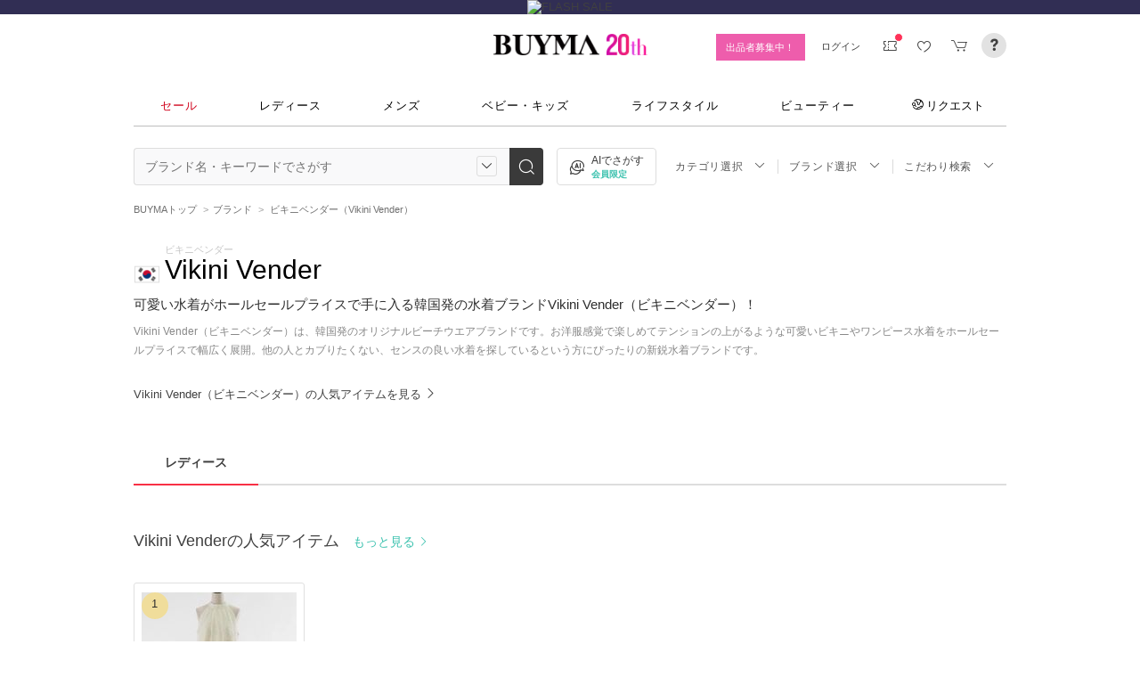

--- FILE ---
content_type: text/html; charset=utf-8
request_url: https://www.buyma.com/brand/VIKINI-VENDER-%E3%83%93%E3%82%AD%E3%83%8B%E3%83%99%E3%83%B3%E3%83%80%E3%83%BC.html
body_size: 19313
content:
<!DOCTYPE html PUBLIC "-//W3C//DTD XHTML 1.0 Transitional//EN" "http://www.w3.org/TR/xhtml1/DTD/xhtml1-transitional.dtd">
<html xmlns="http://www.w3.org/1999/xhtml" xmlns:og="http://ogp.me/ns#" xmlns:mixi="http://mixi-platform.com/ns#" xml:lang="ja" lang="ja" dir="ltr">
  <head>
    <!-- 一緒にBUYMAを作りませんか? https://enigmo.co.jp/recruit/ -->
      <title>Vikini Vender(ビキニベンダー) - 海外通販のBUYMA</title>
      
  <meta http-equiv="Content-Type" content="text/html; charset=UTF-8">
  <meta name="y_key" content="134744a4ba184770">
  <meta name="verify-v1" content="pIF/zLkJxgP2F2UEi5+GlffdnL8fmbKcvYEpCmnHcug=" />
  <meta name="keywords" content="Vikini Vender,ビキニベンダー,ブランド,通販,BUYMA,バイマ" />
  <meta name="description" content="【BUYMA】Vikini Vender(ビキニベンダー)の最新作から定番人気アイテムまで徹底網羅。日本未入荷や入手困難なレアアイテムも全世界のパーソナルショッパーからいますぐ買える！" />
  <meta http-equiv="Pragma" content="no-cache">
  <meta http-equiv="Cache-Control" content="no-cache">
  <meta http-equiv="Expires" content="Thu, 01 Dec 1994 16:00:00 GMT">
  <meta property="og:title" content="Vikini Vender(ビキニベンダー)【BUYMA】" />
  <meta property="og:description" content="【BUYMA】Vikini Vender（ビキニベンダー）は、韓国発のオリジナルビーチウエアブランドです。お洋服感覚で楽しめてテンションの上がるような可愛いビキニやワンピース水着をホールセールプライスで幅広く展開。他の人とカブりたくない、センスの良い水着を探しているという方にぴったりの新鋭水着ブランドです。" />
  <meta property="og:url" content="/brand/VIKINI-VENDER-%E3%83%93%E3%82%AD%E3%83%8B%E3%83%99%E3%83%B3%E3%83%80%E3%83%BC.html" />
  <meta property="og:type" content="article" />
  <meta property="og:site_name" content="BUYMA" />
  <meta name="twitter:card" content="summary_large_image" />
  <meta name="twitter:site" content="@BUYMA" />

    <meta http_equiv="content-style-type" content="text/css" />
    <meta http_equiv="content-script-type" content="text/javascript" />
    <meta http_equiv="imagetoolbar" content="no" />
        <link rel="canonical" href="https://www.buyma.com/brand/VIKINI-VENDER-%E3%83%93%E3%82%AD%E3%83%8B%E3%83%99%E3%83%B3%E3%83%80%E3%83%BC.html">

    <link href="https://cdn-assets.buyma.com/favicon.ico?fe2be08bd72fdf72b" rel="shortcut icon" type="image/vnd.microsoft.icon" />
    <link href="https://cdn-assets.buyma.com/apple-touch-icon-precomposed.png?1df8c28f93200fb2b" rel="apple-touch-icon" sizes="180x180" type="image/png" />
    <link href="https://cdn-assets.buyma.com/apple-touch-icon-precomposed.png?1df8c28f93200fb2b" rel="apple-touch-icon-precomposed" type="image/png" />
    <meta name="msapplication-config" content="none" />
    <link href="//fonts.googleapis.com/css?family=Oswald:400,300" rel="stylesheet" type="text/css">
    <link href="//fonts.googleapis.com/css?family=Bentham:400,300" rel="stylesheet" type="text/css">
    <link href="//fonts.googleapis.com/css?family=Old+Standard+TT" rel="stylesheet" type="text/css">
    <link href="//fonts.googleapis.com/css?family=Bentham&subset=latin" rel="stylesheet" type="text/css">
    <link href="//fonts.googleapis.com/css?family=Gentium+Book+Basic:700|Old+Standard+TT" rel="stylesheet" type="text/css">
    <link href="//fonts.googleapis.com/css?family=Montserrat" rel="stylesheet" type="text/css">
    <link href="https://cdn-assets.buyma.com/css/base/fabric.css?e533f3e808613819b" rel="stylesheet" type="text/css" />
    <link href="https://cdn-assets.buyma.com/css/components.css?e86dab6a90a4b9bfb" rel="stylesheet" type="text/css" />
    <link href="https://cdn-assets.buyma.com/common/css/style.css?00c5d282b20599dcb" media="screen,print" rel="stylesheet" type="text/css" />
    <link href="https://cdn-assets.buyma.com/common/css/dialog/jquery-ui-1.7.2.custom.css?21683caef25e40fdb" rel="stylesheet" type="text/css" />
    <link href="https://cdn-assets.buyma.com/lib/colorbox/colorbox.css?7abacec6f752c0feb" rel="stylesheet" type="text/css" />
    <link href="https://cdn-assets.buyma.com/lib/carousel/jquery.jcarousel.css?f06e5a4afbe1b163b" rel="stylesheet" type="text/css" />
    <link href="https://cdn-assets.buyma.com/lib/carousel/skin_recentitems.css?154db4c0814d9d2bb" rel="stylesheet" type="text/css" />
    <link href="https://cdn-assets.buyma.com/common/css/mobile-webkit.css?2a51cab8fe9b11c3b" media="only screen and (max-device-width: 480px)" rel="stylesheet" type="text/css" />
    <!-- Google Tag Manager -->
  <script>
    (function(w,d,s,l,i){w[l]=w[l]||[];w[l].push({'gtm.start':
  new Date().getTime(),event:'gtm.js'});var f=d.getElementsByTagName(s)[0],
  j=d.createElement(s),dl=l!='dataLayer'?'&l='+l:'';j.async=true;j.src=
  'https://www.googletagmanager.com/gtm.js?id='+i+dl;f.parentNode.insertBefore(j,f);
    })(window,document,'script','dataLayer','GTM-WFG8B99');
  </script>
<!-- End Google Tag Manager -->


      <script crossorigin="anonymous" src="https://cdn-assets.buyma.com/common/js/jquery-1.3.2.min.js?48243f8960b0136fb" type="text/javascript"></script>
      <script crossorigin="anonymous" src="https://cdn-assets.buyma.com/common/js/jquery-1.9.1.min.js?996fc84981b32588b" type="text/javascript"></script>
      <script type="text/javascript">window.jQuery191 = jQuery.noConflict(true);</script>
      <script crossorigin defer src="https://unpkg.com/react@16.14.0/umd/react.production.min.js"></script>
  <script crossorigin defer src="https://unpkg.com/react-dom@16.14.0/umd/react-dom.production.min.js"></script>

    <script crossorigin="anonymous" src="https://cdn-assets.buyma.com/lib/backbone/lodash.js?436a9f1e7aab98cab" type="text/javascript"></script>
    <script crossorigin="anonymous" src="https://cdn-assets.buyma.com/lib/es5-shim/es5-shim.min.js?d6767ddbddfa4c60b" type="text/javascript"></script>
    <script crossorigin="anonymous" src="https://cdn-assets.buyma.com/common/js/buyma.js?65a8750c7126cba9b" type="text/javascript"></script>
    <script crossorigin="anonymous" defer="defer" src="https://cdn-assets.buyma.com/common/js/build/buyma_app.js?fa16cf8a2362309cc" type="text/javascript"></script>
    <script crossorigin="anonymous" src="https://cdn-assets.buyma.com/common/js/buyma_validator.js?ce9ef316dfa3653cb" type="text/javascript"></script>
    <script type="text/javascript">
  Buyma.imgpath         = "https://cdn-assets.buyma.com";
  Buyma.silverEggDomain = "aigent2.silveregg.net";
  Buyma.itemRecommendApiHost = "recommendation-dot-buyma-prod.an.r.appspot.com";
  Buyma.personalizedBrandsRankingHost = "api.contents.srv.buyma.com";
  Buyma.buymaTrackDomain = "track.buyma.com";
  Buyma.buymaTrackApiKey = "46d610456974bfc4f31f6f9d99109114";
  Buyma.suggestDomain   = "cdn-suggest.buyma.com";
  Buyma.itemImageUrl    = "https://cdn-images.buyma.com";
  Buyma.recommendIgnoreBrandIds = "B2384,B9447,B10842";
  Buyma.itemDetailabtestApiUrl = "https://item-discount.buyma.com/v1/campaigns"
  Buyma.itemDetailabtestStartDate = "2019-10-30T00:00:00+09:00"
  Buyma.itemDetailabtestEndDate = "2019-12-27T00:00:00+09:00"
  Buyma.cookieKeys = {
    sessionId         : "xLeEnupuY11Od7qj7DPcs0UJ",
    trackingId        : "_bom4g50s_7",
    visitCount        : "_bTcSnK2z_1",
    lastVisitTime     : "_9UoYx0yr_2",
    firstVisitTime    : "_gWy89cor_3",
    firstVisitReferer : "_nRv3Hphs_4",
    firstVisitAf      : "_sjyztC03_5",
    firstVisitCp      : "_wMHjlYQF_6",
    welcome           : "_w_sqd90kU0982a741_8",
    userStatus        : "_tpZxzksYC2pJSKSm7YpkaE24",
    pcViewFlg         : "_f8e4ejsufiqle",
    rootRedirection   : "root_redirection",
    bmGender          : "bm_gender",
    bmGeneration      : "bm_generation"
  };
</script>

    <script crossorigin="anonymous" src="https://cdn-assets.buyma.com/common/js/jquery-ui-1.7.2.custom.min.js?a8b0b95858934b9db" type="text/javascript"></script>
    <script crossorigin="anonymous" src="https://cdn-assets.buyma.com/lib/backbone/backbone.js?1dbd6ea4368b5d4cb" type="text/javascript"></script>
    <script crossorigin="anonymous" src="https://cdn-assets.buyma.com/lib/handlebars/handlebars.js?3ac098b80cecb737b" type="text/javascript"></script>
    <script crossorigin="anonymous" src="https://cdn-assets.buyma.com/lib/backbone/pjax-methods.js?0414ddcf10784eefb" type="text/javascript"></script>
    <script crossorigin="anonymous" src="https://cdn-assets.buyma.com/common/js/ajax-utils.js?46e1b653486c67f5b" type="text/javascript"></script>
    <script crossorigin="anonymous" src="https://cdn-assets.buyma.com/lib/spin/spin.min.js?f9a6255ff8546422b" type="text/javascript"></script>
    <script crossorigin="anonymous" src="https://cdn-assets.buyma.com/common/js/fav_storage.js?f435e79c29671432b" type="text/javascript"></script>
    <script crossorigin="anonymous" src="https://cdn-assets.buyma.com/common/js/search.js?8223833f242b408db" type="text/javascript"></script>
    <script crossorigin="anonymous" src="https://cdn-assets.buyma.com/lib/carousel/jquery.jcarousel.js?0d04f454d587dd39b" type="text/javascript"></script>
    <script crossorigin="anonymous" src="https://cdn-assets.buyma.com/lib/colorbox/jquery.colorbox-min.js?dd1b25ab915a8152b" type="text/javascript"></script>
    <script crossorigin="anonymous" src="https://cdn-assets.buyma.com/common/js/rollover.js?d1c3132c71bdb8adb" type="text/javascript"></script>
    <script crossorigin="anonymous" src="https://cdn-assets.buyma.com/common/js/slidescroll.js?90cd3e0a96247b22b" type="text/javascript"></script>
          <script>
        document.addEventListener('DOMContentLoaded', function () {
          const isBot = /bot|googlebot|crawler|spider|robot|crawling/i.test(navigator.userAgent);
          if (!['www.buyma.com'].includes(location.hostname) && !isBot) {
            document.body.innerHTML = '';
          }
        });
      </script>

    <!--[if IE 6]>
    <script crossorigin="anonymous" src="https://cdn-assets.buyma.com/common/js/iepngfix.js?b59719f596186cf4b" type="text/javascript"></script>
    <script crossorigin="anonymous" src="https://cdn-assets.buyma.com/common/js/jquery.bgiframe.min.js?dc153d791efc591bb" type="text/javascript"></script>
    <![endif]-->
    <script type="application/ld+json">
	{
		"@context": "http://schema.org",
		"@type": "WebSite",
		"url": "https://www.buyma.com/",
		"potentialAction": {
			"@type": "SearchAction",
			"target": "https://www.buyma.com/r/{search_term_string}/",
			"query-input": "required name=search_term_string"
		}
	}
</script>
    <script>
!function() {
    'use strict'

    !function(e,r,t){var i={c:null,d:null,e:[],f:[],g:[],h:[],i:[],setup:function(e){this.c=e},setUserID:function(e){this.d=e},track:function(e,r){this.e.push([e,r])},setStringUserProfile:function(e,r){this.f.push([e,r])},setIntUserProfile:function(e,r){this.g.push([e,r])},setDoubleUserProfile:function(e,r){this.h.push([e,r])},setDateUserProfile:function(e,r){this.i.push([e,r])}};window.reproio=window.reproio||i;var o=e.createElement(r),n=e.getElementsByTagName(r)[0];o.async=true,o.src="https://cdn.reproio.com/web/v1/repro-sdk.min.js",o.onload=function(){if(i.d&&reproio.setUserID(i.d),i.c){if(reproio.setup(i.c),i.e.length>0)for(var e=0;e<i.e.length;e++)reproio.track(i.e[e][0],i.e[e][1]);if(i.f.length>0)for(e=0;e<i.f.length;e++)reproio.setStringUserProfile(i.f[e][0],i.f[e][1]);if(i.g.length>0)for(e=0;e<i.g.length;e++)reproio.setIntUserProfile(i.g[e][0],i.g[e][1]);if(i.h.length>0)for(e=0;e<i.h.length;e++)reproio.setDoubleUserProfile(i.h[e][0],i.h[e][1]);if(i.i.length>0)for(e=0;e<i.i.length;e++)reproio.setDateUserProfile(i.i[e][0],i.i[e][1])}},n.parentNode.insertBefore(o,n)}(document,"script");

    var setReproTracking = function() {
        if (window.Buyma && window.Buyma.currentUser) {
            if (window.Buyma.currentUser.login) {
                reproio.setup("4f60da82-d1da-4a6e-b9ac-a7565a970307");
                reproio.track('pageView', { url: location.pathname, });
                reproio.setUserID(window.Buyma.currentUser.kaiin_id);
            }
        } else {
            setTimeout(setReproTracking, 500);
        }
    }
    setReproTracking();
}();
</script>
    
  <link href="https://cdn-assets.buyma.com/css/brand/brand.css?657255652cf9123cb" rel="stylesheet" type="text/css" />
  <link href="https://cdn-assets.buyma.com/brand/css/brand.css?6f8271e10bc94fabb" rel="stylesheet" type="text/css" />

  </head>
  <body id="" class="">
    <!-- Google Tag Manager (noscript) -->
<noscript>
    <iframe src="https://www.googletagmanager.com/ns.html?id=GTM-WFG8B99" height="0" width="0" style="display:none;visibility:hidden"></iframe>
</noscript>
<!-- End Google Tag Manager (noscript) -->

    
    <div id="wrapper">
      <!--[if IE 6]>
<script type="text/javascript">
    $(function(){$('.fab-gnav__submenu').bgiframe();})
</script>
<![endif]-->

<script type="text/javascript" defer="defer">
    $(function()
    {
        if ($.browser.msie && $.browser.version <= 10)
        {
          $(".fab-l-header").before("<p style='background:#c8c8c8; color:#FFF; font-weight:bold; padding:5px 0; text-align:center;'>現在ご利用のブラウザでは、正常に動作が行えない場合がございます。推奨ブラウザをご利用ください。　<a href='https://qa.buyma.com/sys/6001.html' target='_target' style='text-decoration:underline; color:#FFF;'>BUYMA推奨ブラウザはこちらから</a></p>");
        }
    });
</script>

      






    <div class="regular-cp-banner">
      <a href="https://www.buyma.com/special/all/flash-sale/" class="fab-design-trans" id="js-flash-sale-bnr">
        <img alt="FLASH SALE" src="https://cdn-assets.buyma.com/campaign/flash-sale/2025/images/3days/pc_header.jpg?57050ef3c5907de7b" /></a>    </div>


<div class="fab-l-header">
    <div class="fab-l-header__contents">
        <!-- <a href="/" data-vt="/vt/Head/logo"><img alt="BUYMA（バイマ）-ファッション通販サイト" src="https://cdn-assets.buyma.com/common/images/header/logo.png?e81aa44081436389b" /></a> -->
        <div class="anniversary-header">
          <a href="/" data-vt="/vt/Head/logo">            <span class="anniversary-header__logo-buyma"><img alt="BUYMA（バイマ）-ファッション通販サイト" src="https://cdn-assets.buyma.com/common/images/header/logo.png?e81aa44081436389b" /></span>
            <span class="anniversary-header__logo-20th"><img alt="20th" src="https://cdn-assets.buyma.com/contents/20th/images/20th_logo_pc.png?2888b1146386bfc9b" /></span>
</a>        </div>
      <ul class="fab-header__nav fab-typo-xsmall clearfix">
        <li class="js-membership-register" style="display:none;">
          <a href="https://www.buyma.com/register/" data-vt="/vt/header/会員登録/" id="js-header-register-link">
              <span class="header-memberbnr--highlight">
                <span class="bnr">
                  今すぐ会員登録！
                </span>
              </span>
</a>        </li>
        <li class="fab-u fab-header__nav-btn--buyer js-ps-wanted" style="display:none;">
          <a href="/buyer/" class="fab-design-trans" onclick="javascript:pageTracker._trackPageview('/vt/header/パーソナルショッパー登録/');">出品者募集中！</a>
        </li>
        <li id="js-pc-header-my-link-wrap" class="fab-header__nav-btn--my">
          <a href="/my/" class="header-stage--wrap-link fab-design-trans js-display-login" data-vt="/vt/header/MYページ/" id="js-pc-header-my-link" style="display:none;">
            <div class="header-stage--wrap">
              <span class="user_name"></span><span class="user_name_honorific">さん</span>
            </div>
</a>          <a href="/login/" class="fab-design-trans" data-vt="/vt/header/ログイン/" id="js-pc-header-login-link">　</a>
          <!-- #login_info -->
          <ul class="fab-header__usermenu">
            <li>
              <ul class="fab-list js-display-login" style="display:none;">
                <li class="fab-header__usermenu-arrow"></li>
                <li class="header-pulldown-menu fab-design-segment--vertical">
                  <a href="/my/" class="header-pulldown-menu__link" data-vt="/vt/MY/header/list/Myページ/" id="js-pc-header-pulldown-my-link">
                    <span class="js-display-non-buyer" style="display:none;">
                      <span class="header-pulldown-menu__icon-non-buyer fab-icon fab-icon-user-mark"></span>
                    </span>
                    <span class="js-display-buyer" style="display:none;">
                      <span class="header-pulldown-menu__icon-buyer"><img src="" id="js-pc-header-user-image"></span>
                    </span>
                    <div class="header-pulldown-menu__text">
                      <div class="js-header-buyer-type"></div>
                      <div class="header-pulldown-menu__name-wrap">
                        <span class="header-pulldown-menu__user-name user_name"></span>
                        <span class="header-pulldown-menu__user-name-honorific">さん</span>
                      </div>
                      <div class="js-display-non-buyer" style="display:none;">
                        <div class="header-pulldown-menu__premium-member js-premium-member-display" style="display:none;">
                          <span class="header-pulldown-menu__member-title">プレミアムメンバーズ</span>
                          <span class="header-pulldown-menu__member-stage js-premium-member-stage-en"></span>
                        </div>
                      </div>
                      <span class="header-pulldown-menu__text-link">マイページTOPへ</span>
                    </div>
</a>                  <div class="js-display-buyer" style="display:none;">
                    <a href="https://qa.buyma.com/bm/login/18522.html" class="header-pulldown-menu__buyer-identification js-identification-link" data-vt="/vt/identification_badge/">
                      <svg class="js-identification-image" role="img" aria-hidden="true" width="15" height="15" viewBox="0 0 15 15" fill="#3dc2af" style="display:none;">
                        <path fill-rule="evenodd" clip-rule="evenodd" d="M12.3621 2.81193C9.5946 2.77084 7.93022 1.51781 7.49962 1.14961C7.31212 1.31211 6.90587 1.63086 6.27462 1.94961C5.43087 2.37461 3.83087 2.81211 2.16837 2.81211C1.89337 2.81211 1.66837 2.58711 1.66837 2.31211C1.66837 2.03711 1.89337 1.81211 2.16837 1.81211C3.65587 1.81211 5.10587 1.42461 5.81837 1.06211C6.52462 0.705859 6.89337 0.349609 6.89337 0.343359C7.08087 0.162109 7.28087 0.0683594 7.48711 0.0683594C7.69962 0.0683594 7.90587 0.168359 8.08712 0.343359C8.09962 0.355859 9.63712 1.81211 12.4996 1.81211C12.9525 1.81211 13.3215 2.17164 13.3366 2.62082L13.3496 2.61835V6.6621C13.3496 8.46835 12.7996 10.2059 11.7559 11.6871C10.5059 13.4559 9.11836 14.5434 7.62461 14.9184C7.58711 14.9309 7.54337 14.9309 7.50587 14.9309H7.50586H7.50585C7.46835 14.9309 7.42461 14.9309 7.38711 14.9184C5.89336 14.5434 4.49961 13.4559 3.25586 11.6871C2.19336 10.1871 1.66211 8.51835 1.66211 6.7246V6.1121C1.66211 5.8371 1.88711 5.6121 2.16211 5.6121C2.43711 5.6121 2.66211 5.8371 2.66211 6.1121V6.7246C2.66211 8.30585 3.13711 9.78085 4.07461 11.1121C5.14336 12.6309 6.29961 13.5746 7.51211 13.9184C8.72461 13.5746 9.88086 12.6309 10.9496 11.1121C11.8871 9.78085 12.3621 8.2871 12.3621 6.6621V2.81193Z"></path>
                        <path d="M6.42417 9.94981C6.29917 9.94981 6.18042 9.90605 6.08042 9.8123L4.32417 8.16855C4.12417 7.98105 4.11167 7.6623 4.29917 7.4623C4.48667 7.2623 4.80542 7.2498 5.00542 7.4373L6.41167 8.7498L9.97417 5.1873C10.1679 4.99355 10.4867 4.99355 10.6804 5.1873C10.8742 5.38105 10.8742 5.6998 10.6804 5.89355L6.77417 9.79981C6.67417 9.89981 6.54917 9.94355 6.41792 9.94355L6.42417 9.94981Z"></path>
                      </svg>
                      <span class="js-buyer-identification"></span>
</a>									</div>
                </li>
                <li class="fab-design-segment--vertical js-display-non-buyer" style="display:none;">
                  <a href="/my/pointhistory/" data-vt="/vt/top/header/一般会員/ポイント残高/">
                    <i class="fab-icon fab-icon-point"></i>ポイント<span class="header-pulldown-menu__point"><span class="js-point-value"></span></span>
</a>                </li>
                <li class="fab-design-segment--vertical">
                  <ul>
                    <li>
                      <a href="https://www.buyma.com/my/conversations/#/threads/label:inbox" data-vt="/vt/MY/header/list/お問い合わせ/">
                        <i class="fab-icon fab-icon-message-bubble"></i>お問い合わせ
</a>                    </li>
                  </ul>
                </li>
                <li class="fab-design-segment--vertical js-display-buyer" style="display:none">
                  <ul>
                    <li>
                      <a href="/my/sell/new?tab=b" data-vt="/vt/MY/header/list/出品する/" id="header-itemedit" rel="nofollow">                        <i class="fab-icon fab-icon-dashboard-exhibit"></i>出品する
</a>                    </li>
                    <li>
                      <a href="/my/sell/?tab=b" data-vt="/vt/MY/header/list/出品リスト/" rel="nofollow">
                        <i class="fab-icon fab-icon-itemlist"></i>出品リスト
</a>                    </li>
                    <li>
                      <a href="/my/orders/" data-vt="/vt/MY/header/list/受注/">
                          <i class="fab-icon fab-icon-list-board"></i>受注リスト
</a>                    </li>
                    <li>
                      <a href="/my/buyerrequest/?tab=b" data-vt="/vt/MY/header/list/未読の指名リクエスト/">
                          <i class="fab-icon fab-icon-request"></i>未読の指名リクエスト
</a>                    </li>
                    <li>
                      <a href="/my/requests/related/" data-vt="/vt/My/header/list/関連度の高いリクエスト">
                        <i class="fab-icon fab-icon-request-list"></i>関連度の高いリクエスト
</a>                    </li>
                  </ul>
                </li>
                <li class="fab-design-segment--vertical js-hide-corporation">
                  <ul>
                    <li>
                      <a href="/my/buyorders/?tab=k" data-vt="/vt/MY/header/list/購入リスト/">
                          <i class="fab-icon fab-icon-dashboard-bag"></i>購入リスト
</a>                    </li>
                    <li>
                      <a href="/my/sokuwari/?tab=k" data-vt="/vt/MY/header/list/ソク割り対象アイテムを見る/">
                        <i class="fab-icon fab-icon-sokuwari"></i>ソク割り対象アイテムを見る
</a>                    </li>
                    <li>
                      <a href="/my/buyrequest/?tab=k" data-vt="/vt/MY/header/list/未読のレスポンス出品/">
                          <i class="fab-icon fab-icon-request"></i>未読のレスポンス出品
</a>                    </li>
                    <li>
                      <a href="/request/r/?tab=k" data-vt="/vt/MY/header/list/リクエストする/">
                        <i class="fab-icon fab-icon-request1"></i>リクエストする
</a>                    </li>
                  </ul>
                </li>
                <li class="fab-design-segment--vertical js-display-non-buyer" style="display:none">
                  <ul>
                    <li>
                      <a href="/my/sell/new?tab=b" data-vt="/vt/MY/header/list/出品する/" id="header-itemedit" rel="nofollow">                        <i class="fab-icon fab-icon-dashboard-exhibit"></i>出品する(パーソナルショッパー登録)
</a>                    </li>
                  </ul>
                </li>
                <li class="fab-design-segment--vertical">
                  <div class="fab-design-mg--t5 fab-design-mg--b5">
                    <a href="/logout/" data-method="post" data-vt="/vt/MY/header/list/ログアウト/" rel="nofollow">
                      <i class="fab-icon fab-icon-logout"></i>ログアウト
</a>                  </div>
                </li>
              </ul>
            </li>
          </ul>
        </li>
        <li class="fab-header__nav-icon fab-header__nav-icon--bglight fab-design-pos--r js-header-check-icon js-display-login" style="display:none">
          <a href="javascript:void(0);" class="fab-design-trans">
            <i class="fab-icon fab-icon-checkmark3 fab-icon-mg0"></i>
            <span class="fab-header__nav-icon-num js-check-menu-counter" style="display:none">0</span>
          </a>
          <div class="fab-header__usermenu fab-header-check js-header-check">
            <ul>
              <li class="fab-header__usermenu-arrow"></li>
              <li class="fab-header-check__title">チェックリスト</li>
              <li class="js-check-menu"><!-- --></li>
            </ul>
          </div>
        </li>
        <li class="fab-header__nav-icon fab-header__nav-icon--bglight js-display-login">
          <a href="/my/couponlist/" class="fab-design-trans" data-vt="/vt/MY/header/list/MYクーポンリスト/">
            <i class="fab-icon fab-icon-coupon fab-header__coupon-icon fab-icon-mg0"></i>
            <span class="fab-header__nav-icon--badge js-mycoupon-notification-icon" style="display: none"></span>
          </a>
        </li>
        <li class="fab-header__nav-icon fab-header__nav-icon--bglight js-display-logout" style="display: none">
          <a href="/guest/mycouponlist/" class="fab-design-trans" data-vt="/vt/guest/header/list/MYクーポンリスト/">
            <i class="fab-icon fab-icon-coupon fab-header__coupon-icon fab-icon-mg0"></i>
            <span class="fab-header__nav-icon--badge js-mycoupon-notification-icon" style="display: none"></span>
</a>        </li>
        <li class="fab-header__nav-icon fab-header__nav-icon--bglight js-display-login js-hide-corporation favorite-icon" style="display:none">
          <a href="/my/favitems/" class="fab-design-trans" data-vt="/vt/MY/header/list/お気に入りアイテム/">
            <i class="fab-icon fab-icon-wish fab-header__wish-icon fab-icon-mg0"></i>
</a>          <div class="fab-header__usermenu fab-header-check favorite-menu">
            <ul>
              <li class="fab-header__usermenu-arrow"></li>
              <li class="fab-header-check__title">お気に入り</li>
              <li class="favorite-menu__list"><a href="/my/favitems/" data-vt="/vt/MY/header/list/balloon/お気に入りアイテム/">お気に入りアイテム</a></li>
              <li class="favorite-menu__list"><a href="/my/favbuyers/" data-vt="/vt/MY/header/list/balloon/ファンリスト/">フォローリスト</a></li>
              <li class="favorite-menu__list"><a href="/my/favbrands/" data-vt="/vt/MY/header/list/balloon/ブランドリスト/">ブランドリスト</a></li>
            </ul>
          </div>
        </li>
        <li class="fab-header__nav-icon fab-header__nav-icon--bglight js-display-logout" style="display:none">
          <a href="/guest/favitems/" class="fab-design-trans" data-vt="/vt/guest/header/list/お気に入りアイテム/">
            <i class="fab-icon fab-icon-wish fab-header__wish-icon fab-icon-mg0"></i>
</a>        </li>
        <li class="fab-header__nav-icon fab-header__nav-icon--bglight fab-design-pos--r js-hide-corporation">
          <a href="/cart/" class="fab-design-trans js-ga-referrer-view-cart" data-from="グローバルメニュー" data-vt="/vt/MY/header/list/カート/">
            <i class="fab-icon fab-icon-cart fab-icon-mg0"></i>
            <span class="fab-header__nav-icon-num js-buy-cart-count" style="display: none">0</span>
          </a>
        </li>
        <li class="fab-header__nav-icon fab-header__nav-icon--qa"><a href="https://qa.buyma.com/" target="_blank" class="fab-design-trans"><i class="fab-icon fab-icon-question2 fab-icon-mg0"></i></a></li>
      </ul>
    </div>
</div>
<!--/#header-->
    <!-- #globalNav  -->

<div class="fab-gnav">
  <div class="fab-gnav__content">
    <ul class="fab-gnav__list-wrap">
      <li class="fab-gnav__list">
        <a href="/r/?rp=1" data-vt="/vt/Head/tab/sale-item-all">          <div class="fab-gnav__tab fab-gnav__tab--sale">
            セール
          </div>
</a>      </li>
      <li class="fab-gnav__list">
        <div class="fab-gnav__tab">
          <a href="/fashion/" data-vt="/vt/Head/tab/Fashion">            レディース
</a>          <div class="fab-gnav__submenu">
            <div class="fab-gnav__submenu-background"></div>
            <div class="fab-g fab-gnav__submenu-content">
              <div class="fab-u-1-3">
                <p>人気カテゴリ</p>
                <ul>
                  <li><a href="/r/-C2104/" data-vt="/vt/Fashion/Head/sub_cate/アウター">アウター</a></li>
                  <li><a href="/r/-C3105/" data-vt="/vt/Fashion/Head/sub_cate/ショルダーバッグ">ショルダーバッグ</a></li>
                  <li><a href="/r/-C3081/" data-vt="/vt/Fashion/Head/sub_cate/スニーカー">スニーカー</a></li>
                  <li><a href="/r/-C2114/" data-vt="/vt/Fashion/Head/sub_cate/財布">財布</a></li>
                  <li><a href="/r/-C2107/" data-vt="/vt/Fashion/Head/sub_cate/アクセサリー">アクセサリー</a></li>
                  <li><a href="/r/-C3100/" data-vt="/vt/Fashion/Head/sub_cate/トートバッグ">トートバッグ</a></li>
                  <li><a href="/r/-C3062/" data-vt="/vt/Fashion/Head/sub_cate/ダウンジャケット">ダウンジャケット</a></li>
                  <li><a href="/r/-C3166/" data-vt="/vt/Fashion/Head/sub_cate/キーホルダー・キーリング">キーホルダー・キーリング</a></li>
                </ul>
              </div>
              <div class="fab-u-1-3">
                <p>人気ブランド</p>
                <ul>
                  <li><a href="/r/_HERMES-%E3%82%A8%E3%83%AB%E3%83%A1%E3%82%B9/-C1001/" data-vt="/vt/Fashion/Head/brand/HERMES">HERMES</a></li>
                  <li><a href="/r/_TODS-%E3%83%88%E3%83%83%E3%82%BA/-C1001/" data-vt="/vt/Fashion/Head/brand/TOD'S">TOD&#x27;S</a></li>
                  <li><a href="/r/_CELINE-%E3%82%BB%E3%83%AA%E3%83%BC%E3%83%8C/-C1001/" data-vt="/vt/Fashion/Head/brand/CELINE">CELINE</a></li>
                  <li><a href="/r/_MONCLER-%E3%83%A2%E3%83%B3%E3%82%AF%E3%83%AC%E3%83%BC%E3%83%AB/-C1001/" data-vt="/vt/Fashion/Head/brand/MONCLER">MONCLER</a></li>
                  <li><a href="/r/_PRADA-%E3%83%97%E3%83%A9%E3%83%80/-C1001/" data-vt="/vt/Fashion/Head/brand/PRADA">PRADA</a></li>
                  <li><a href="/r/_MAXMARA-%E3%83%9E%E3%83%83%E3%82%AF%E3%82%B9%E3%83%9E%E3%83%BC%E3%83%A9/-C1001/" data-vt="/vt/Fashion/Head/brand/Max Mara">Max Mara</a></li>
                  <li><a href="/r/_LOEWE-%E3%83%AD%E3%82%A8%E3%83%99/-C1001/" data-vt="/vt/Fashion/Head/brand/LOEWE">LOEWE</a></li>
                  <li><a href="/r/_NIKE-%E3%83%8A%E3%82%A4%E3%82%AD/-C1001/" data-vt="/vt/Fashion/Head/brand/Nike">Nike</a></li>
                </ul>
              </div>
              <div class="fab-u-1-3">
                  <p>トレンドワード</p>
                  <ul class="fab-typo-small">
                      
<li class="js-top-search-term">
  <a href='/r/-C2104/?tag_ids=1055'
    onClick="javascript:pageTracker._trackPageview('/vt/season_word/women/header/スピード配送対象アウター');"
    data-cate="women">
    スピード配送対象アウター
  </a>
</li>

<li class="js-top-search-term">
  <a href='/r/_MODIMOOD-%E3%83%A2%E3%83%87%E3%82%A3%E3%83%A0%E3%83%BC%E3%83%89/-C1001O1/'
    onClick="javascript:pageTracker._trackPageview('/vt/season_word/women/header/MODIMOOD 　人気アイテム');"
    data-cate="women">
    MODIMOOD 　人気アイテム
  </a>
</li>

<li class="js-top-search-term">
  <a href='/r/_BAD-BLUE-%E3%83%90%E3%83%83%E3%83%89%E3%83%96%E3%83%AB%E3%83%BC/-C2106/'
    onClick="javascript:pageTracker._trackPageview('/vt/season_word/women/header/Bad Blue　バッグ');"
    data-cate="women">
    Bad Blue　バッグ
  </a>
</li>

<li class="js-top-search-term">
  <a href='/r/_JOY-GRYSON-%E3%82%B8%E3%83%A7%E3%82%A4%E3%82%B0%E3%83%A9%E3%82%A4%E3%82%BD%E3%83%B3/-C2106O1/'
    onClick="javascript:pageTracker._trackPageview('/vt/season_word/women/header/注目バッグ　JOY GRYSON');"
    data-cate="women">
    注目バッグ　JOY GRYSON
  </a>
</li>

<li class="js-top-search-term">
  <a href='/r/_MLB-KOREA-%E3%82%A8%E3%83%A0%E3%82%A8%E3%83%AB%E3%83%93%E3%83%BC%E3%82%B3%E3%83%AA%E3%82%A2/-C2117O1/'
    onClick="javascript:pageTracker._trackPageview('/vt/season_word/women/header/MLB Korea　帽子');"
    data-cate="women">
    MLB Korea　帽子
  </a>
</li>

<li class="js-top-search-term">
  <a href='/r/_TENERA-%E3%83%86%E3%83%8D%E3%83%A9/-C2106O1/'
    onClick="javascript:pageTracker._trackPageview('/vt/season_word/women/header/人気上昇中　TENERA');"
    data-cate="women">
    人気上昇中　TENERA
  </a>
</li>

<li class="js-top-search-term">
  <a href='/r/_MONCLER-%E3%83%A2%E3%83%B3%E3%82%AF%E3%83%AC%E3%83%BC%E3%83%AB/-C2104O1/model:MAUR/model:MAUVEZIN/model:FLOYRAC/model:SERINDE/model:GENCAY/model:FLEURS/'
    onClick="javascript:pageTracker._trackPageview('/vt/season_word/women/header/MONCLER　ノーカラーアウター');"
    data-cate="women">
    MONCLER　ノーカラーアウター
  </a>
</li>

<li class="js-top-search-term">
  <a href='/r/_ASICS-%E3%82%A2%E3%82%B7%E3%83%83%E3%82%AF%E3%82%B9/-C3081O1/'
    onClick="javascript:pageTracker._trackPageview('/vt/season_word/women/header/asics　人気スニーカー');"
    data-cate="women">
    asics　人気スニーカー
  </a>
</li>


                  </ul>
              </div>
            </div>
          </div>
        </div>
      </li>
      <li class="fab-gnav__list">
        <div class="fab-gnav__tab">
          <a href="/mens/" data-vt="/vt/Head/tab/Men">              メンズ
</a>          <div class="fab-gnav__submenu">
            <div class="fab-gnav__submenu-background"></div>
            <div class="fab-g fab-gnav__submenu-content">
              <div class="fab-u-1-3">
                <p>人気カテゴリ</p>
                <ul>
                  <li><a href="/r/-C3260/" data-vt="/vt/Mens/Head/sub_cate/Tシャツ">Tシャツ</a></li>
                  <li><a href="/r/-C3264/" data-vt="/vt/Mens/Head/sub_cate/パーカー・フーディ">パーカー・フーディ</a></li>
                  <li><a href="/r/-C3302/" data-vt="/vt/Mens/Head/sub_cate/ダウンジャケット">ダウンジャケット</a></li>
                  <li><a href="/r/-C3265/" data-vt="/vt/Mens/Head/sub_cate/スウェット・トレーナー">スウェット・トレーナー</a></li>
                  <li><a href="/r/-C3321/" data-vt="/vt/Mens/Head/sub_cate/スニーカー">スニーカー</a></li>
                  <li><a href="/r/-C3341/" data-vt="/vt/Mens/Head/sub_cate/ショルダーバッグ">ショルダーバッグ</a></li>
                  <li><a href="/r/-C2206/" data-vt="/vt/Mens/Head/sub_cate/アクセサリー">アクセサリー</a></li>
                  <li><a href="/r/-C3419/" data-vt="/vt/Mens/Head/sub_cate/折りたたみ財布">折りたたみ財布</a></li>
                </ul>
              </div>
              <div class="fab-u-1-3">
                <p>人気ブランド</p>
                <ul>
                  <li><a href="/r/_MONCLER-%E3%83%A2%E3%83%B3%E3%82%AF%E3%83%AC%E3%83%BC%E3%83%AB/-C1002/" data-vt="/vt/Mens/Head/brand/MONCLER">MONCLER</a></li>
                  <li><a href="/r/_PRADA-%E3%83%97%E3%83%A9%E3%83%80/-C1002/" data-vt="/vt/Mens/Head/brand/PRADA">PRADA</a></li>
                  <li><a href="/r/_ADIDAS-%E3%82%A2%E3%83%87%E3%82%A3%E3%83%80%E3%82%B9/-C1002/" data-vt="/vt/Mens/Head/brand/adidas">adidas</a></li>
                  <li><a href="/r/_HERMES-%E3%82%A8%E3%83%AB%E3%83%A1%E3%82%B9/-C1002/" data-vt="/vt/Mens/Head/brand/HERMES">HERMES</a></li>
                  <li><a href="/r/_LOEWE-%E3%83%AD%E3%82%A8%E3%83%99/-C1002/" data-vt="/vt/Mens/Head/brand/LOEWE">LOEWE</a></li>
                  <li><a href="/r/_MAISON-MARTIN-MARGIELA-%E3%83%9E%E3%83%AB%E3%82%BF%E3%83%B3%E3%83%9E%E3%83%AB%E3%82%B8%E3%82%A7%E3%83%A9/-C1002/" data-vt="/vt/Mens/Head/brand/Maison Margiela">Maison Margiela</a></li>
                  <li><a href="/r/_THE-NORTH-FACE-%E3%82%B6%E3%83%8E%E3%83%BC%E3%82%B9%E3%83%95%E3%82%A7%E3%82%A4%E3%82%B9/-C1002/" data-vt="/vt/Mens/Head/brand/THE NORTH FACE">THE NORTH FACE</a></li>
                  <li><a href="/r/_NIKE-%E3%83%8A%E3%82%A4%E3%82%AD/-C1002/" data-vt="/vt/Mens/Head/brand/Nike">Nike</a></li>
                </ul>
              </div>
              <div class="fab-u-1-3">
                  <p>トレンドワード</p>
                  <ul class="fab-typo-small">
                      
<li class="js-top-search-term">
  <a href='/rank/-C2203/'
    onClick="javascript:pageTracker._trackPageview('/vt/season_word/men/header/人気アウター ランキング');"
    data-cate="men">
    人気アウター ランキング
  </a>
</li>

<li class="js-top-search-term">
  <a href='/r/_THE-NORTH-FACE-%E3%82%B6%E3%83%8E%E3%83%BC%E3%82%B9%E3%83%95%E3%82%A7%E3%82%A4%E3%82%B9/-C1002/WHITE%20LABEL/'
    onClick="javascript:pageTracker._trackPageview('/vt/season_word/men/header/ノースフェイス 韓国ライン 圧倒的コスパ');"
    data-cate="men">
    ノースフェイス 韓国ライン 圧倒的コスパ
  </a>
</li>

<li class="js-top-search-term">
  <a href='/r/-C1002/?dpf=70'
    onClick="javascript:pageTracker._trackPageview('/vt/season_word/men/header/爆安 OFF率70%以上アイテム');"
    data-cate="men">
    爆安 OFF率70%以上アイテム
  </a>
</li>

<li class="js-top-search-term">
  <a href='/rank/-C2201/'
    onClick="javascript:pageTracker._trackPageview('/vt/season_word/men/header/人気トップス ランキング');"
    data-cate="men">
    人気トップス ランキング
  </a>
</li>

<li class="js-top-search-term">
  <a href='/r/_BALMAIN-%E3%83%90%E3%83%AB%E3%83%9E%E3%83%B3/-C2205/?br=1046-111-163-173-188-150-1135-43-1365-246-251-181-486-370-243-238-1251-466-83-1222-342-1301-203-290-131-2997-1583-210-112-190-559-481&amp;rp=1'
    onClick="javascript:pageTracker._trackPageview('/vt/season_word/men/header/ハイブランド バッグ');"
    data-cate="men">
    ハイブランド バッグ
  </a>
</li>

<li class="js-top-search-term">
  <a href='/r/-C2220/'
    onClick="javascript:pageTracker._trackPageview('/vt/season_word/men/header/快適 セットアップ');"
    data-cate="men">
    快適 セットアップ
  </a>
</li>

<li class="js-top-search-term">
  <a href='/r/-C2204/?tag_ids=1055'
    onClick="javascript:pageTracker._trackPageview('/vt/season_word/men/header/すぐに届くシューズ');"
    data-cate="men">
    すぐに届くシューズ
  </a>
</li>

<li class="js-top-search-term">
  <a href='/r/-C1002/?rp=1'
    onClick="javascript:pageTracker._trackPageview('/vt/season_word/men/header/秋冬 現地価格アイテム');"
    data-cate="men">
    秋冬 現地価格アイテム
  </a>
</li>


                  </ul>
              </div>
            </div>
          </div>
        </div>
      </li>
      <li class="fab-gnav__list">
        <div class="fab-gnav__tab">
          <a href="/baby_kids/" data-vt="/vt/Head/tab/Kids">              ベビー・キッズ
</a>          <div class="fab-gnav__submenu">
            <div class="fab-gnav__submenu-background"></div>
            <div class="fab-g fab-gnav__submenu-content">
              <div class="fab-u-1-3">
                <p>人気カテゴリ</p>
                <ul>
                  <li><a href="/r/-C2501/" data-vt="/vt/Kids/Head/sub_cate/ベビー服(〜24ヶ月)">ベビー服(〜24ヶ月)</a></li>
                  <li><a href="/r/-C2502/" data-vt="/vt/Kids/Head/sub_cate/子供服(〜10歳)">子供服(〜10歳)</a></li>
                  <li><a href="/r/-C2502/?tag_ids=413" data-vt="/vt/Kids/Head/sub_cate/大人も着られる子供服(12歳〜)">大人も着られる子供服(12歳〜)</a></li>
                  <li><a href="/r/-C4516/" data-vt="/vt/Kids/Head/sub_cate/キッズアウター">キッズアウター</a></li>
                  <li><a href="/r/-C4531/" data-vt="/vt/Kids/Head/sub_cate/キッズスニーカー">キッズスニーカー</a></li>
                  <li><a href="/r/-C4548/" data-vt="/vt/Kids/Head/sub_cate/キッズリュック・バックパック">キッズリュック・バックパック</a></li>
                  <li><a href="/r/-C3862/" data-vt="/vt/Kids/Head/sub_cate/マザーズバッグ">マザーズバッグ</a></li>
                  <li><a href="/r/-C2509/" data-vt="/vt/Kids/Head/sub_cate/おもちゃ・ベビートイ">おもちゃ・ベビートイ</a></li>
                </ul>
              </div>
              <div class="fab-u-1-3">
                <p>人気ブランド</p>
                <ul>
                  <li><a href="/r/_MONCLER-%E3%83%A2%E3%83%B3%E3%82%AF%E3%83%AC%E3%83%BC%E3%83%AB/-C1005/" data-vt="/vt/Kids/Head/brand/MONCLER">MONCLER</a></li>
                  <li><a href="/r/_POLO-RALPH-LAUREN-%E3%83%9D%E3%83%AD%E3%83%A9%E3%83%AB%E3%83%95%E3%83%AD%E3%83%BC%E3%83%AC%E3%83%B3/-C1005/?br=5918-84" data-vt="/vt/Kids/Head/brand/POLO RALPH LAUREN">POLO RALPH LAUREN</a></li>
                  <li><a href="/r/_UGG-AUSTRALIA-%E3%82%A2%E3%82%B0%E3%82%AA%E3%83%BC%E3%82%B9%E3%83%88%E3%83%A9%E3%83%AA%E3%82%A2/-C1005/" data-vt="/vt/Kids/Head/brand/UGG">UGG</a></li>
                  <li><a href="/r/_MARNI-%E3%83%9E%E3%83%AB%E3%83%8B/-C1005/" data-vt="/vt/Kids/Head/brand/MARNI">MARNI</a></li>
                  <li><a href="/r/_MM6-MAISON-MARGIELA-%E3%82%A8%E3%83%A0%E3%82%A8%E3%83%A0%E3%82%B7%E3%83%83%E3%82%AF%E3%82%B9/-C1005/" data-vt="/vt/Kids/Head/brand/MM6 Maison Margiela">MM6 Maison Margiela</a></li>
                  <li><a href="/r/_THE-NORTH-FACE-%E3%82%B6%E3%83%8E%E3%83%BC%E3%82%B9%E3%83%95%E3%82%A7%E3%82%A4%E3%82%B9/-C1005/" data-vt="/vt/Kids/Head/brand/THE NORTH FACE">THE NORTH FACE</a></li>
                  <li><a href="/r/_NIKE-%E3%83%8A%E3%82%A4%E3%82%AD/-C1005/" data-vt="/vt/Kids/Head/brand/Nike">Nike</a></li>
                  <li><a href="/r/_BONPOINT-%E3%83%9C%E3%83%B3%E3%83%9D%E3%83%AF%E3%83%B3/-C1005/" data-vt="/vt/Kids/Head/brand/Bonpoint">Bonpoint</a></li>
                </ul>
              </div>
              <div class="fab-u-1-3">
                  <p>トレンドワード</p>
                  <ul>
                      
<li class="js-top-search-term">
  <a href='/r/-C4511-C4522/?tag_ids=897+901'
    onClick="javascript:pageTracker._trackPageview('/vt/season_word/babykids/header/セレモニーウェア');"
    data-cate="babykids">
    セレモニーウェア
  </a>
</li>

<li class="js-top-search-term">
  <a href='/r/_PUMA-%E3%83%97%E3%83%BC%E3%83%9E/-C4524/model:SPEEDCAT/'
    onClick="javascript:pageTracker._trackPageview('/vt/season_word/babykids/header/SPEEDCAT｜ベビースニーカー');"
    data-cate="babykids">
    SPEEDCAT｜ベビースニーカー
  </a>
</li>

<li class="js-top-search-term">
  <a href='/r/_BEBE-DE-PINO-%E3%83%99%E3%83%99%E3%83%89%E3%83%94%E3%83%8E/-C1005/Monchhichi/'
    onClick="javascript:pageTracker._trackPageview('/vt/season_word/babykids/header/BEBE DE PINO × モンチッチ限定コラボ');"
    data-cate="babykids">
    BEBE DE PINO × モンチッチ限定コラボ
  </a>
</li>

<li class="js-top-search-term">
  <a href='/r/_THE-NORTH-FACE-%E3%82%B6%E3%83%8E%E3%83%BC%E3%82%B9%E3%83%95%E3%82%A7%E3%82%A4%E3%82%B9/-C4516/'
    onClick="javascript:pageTracker._trackPageview('/vt/season_word/babykids/header/THE NORTH FACE | キッズアウター');"
    data-cate="babykids">
    THE NORTH FACE | キッズアウター
  </a>
</li>

<li class="js-top-search-term">
  <a href='/r/_MONCLER-%E3%83%A2%E3%83%B3%E3%82%AF%E3%83%AC%E3%83%BC%E3%83%AB/-C4516/'
    onClick="javascript:pageTracker._trackPageview('/vt/season_word/babykids/header/MONCLER ダウンジャケット');"
    data-cate="babykids">
    MONCLER ダウンジャケット
  </a>
</li>

<li class="js-top-search-term">
  <a href='/r/_NIKE-%E3%83%8A%E3%82%A4%E3%82%AD/-C1005/%E3%83%86%E3%83%83%E3%82%AF%E3%83%95%E3%83%AA%E3%83%BC%E3%82%B9/'
    onClick="javascript:pageTracker._trackPageview('/vt/season_word/babykids/header/ナイキ・テックフリース');"
    data-cate="babykids">
    ナイキ・テックフリース
  </a>
</li>

<li class="js-top-search-term">
  <a href='/r/_JACADI-%E3%82%B8%E3%83%A3%E3%82%AB%E3%83%87%E3%82%A3/-C1005/?dpf=20'
    onClick="javascript:pageTracker._trackPageview('/vt/season_word/babykids/header/JACADI セール');"
    data-cate="babykids">
    JACADI セール
  </a>
</li>

<li class="js-top-search-term">
  <a href='/r/-C4548/%E5%90%8D%E5%89%8D/'
    onClick="javascript:pageTracker._trackPageview('/vt/season_word/babykids/header/名前入・キッズリュック');"
    data-cate="babykids">
    名前入・キッズリュック
  </a>
</li>


                  </ul>
              </div>
            </div>
          </div>
        </div>
      </li>
      <li class="fab-gnav__list">
        <div class="fab-gnav__tab">
          <a href="/lifestyle/" data-vt="/vt/Head/tab/Life">              ライフスタイル
</a>          <div class="fab-gnav__submenu">
            <div class="fab-gnav__submenu-background"></div>
            <div class="fab-g fab-gnav__submenu-content">
              <div class="fab-u-1-3">
                <p>人気カテゴリ</p>
                <ul>
                  <li><a href="/r/-C2417/" data-vt="/vt/Life/Head/sub_cate/レジャー・アウトドア・キャンプ">レジャー・アウトドア・キャンプ</a></li>
                  <li><a href="/r/-C2416/" data-vt="/vt/Life/Head/sub_cate/家具">家具</a></li>
                  <li><a href="/r/-C3682/" data-vt="/vt/Life/Head/sub_cate/キャラクターグッズ">キャラクターグッズ</a></li>
                  <li><a href="/r/-C4418/" data-vt="/vt/Life/Head/sub_cate/スーツケース">スーツケース</a></li>
                  <li><a href="/r/-C2401/" data-vt="/vt/Life/Head/sub_cate/キッチン用品">キッチン用品</a></li>
                  <li><a href="/r/-C2405/" data-vt="/vt/Life/Head/sub_cate/ペット用品">ペット用品</a></li>
                  <li><a href="/r/-C3770/" data-vt="/vt/Life/Head/sub_cate/ベッドカバー・布団カバー">ベッドカバー・布団カバー</a></li>
                  <li><a href="/r/-C4440/" data-vt="/vt/Life/Head/sub_cate/手帳・スケジュール帳">手帳・スケジュール帳</a></li>
                </ul>
              </div>
              <div class="fab-u-1-3">
                <p>人気ブランド</p>
                <ul>
                  <li><a href="/r/_STARBUCKS-%E3%82%B9%E3%82%BF%E3%83%BC%E3%83%90%E3%83%83%E3%82%AF%E3%82%B9/-C1004/" data-vt="/vt/Life/Head/brand/Starbucks">Starbucks</a></li>
                  <li><a href="/r/_POP-MART-%E3%83%9D%E3%83%83%E3%83%97%E3%83%9E%E3%83%BC%E3%83%88/-C1004/" data-vt="/vt/Life/Head/brand/POP MART">POP MART</a></li>
                  <li><a href="/r/_HERMES-%E3%82%A8%E3%83%AB%E3%83%A1%E3%82%B9/-C1004/" data-vt="/vt/Life/Head/brand/HERMES">HERMES</a></li>
                  <li><a href="/r/_PRADA-%E3%83%97%E3%83%A9%E3%83%80/-C1004/" data-vt="/vt/Life/Head/brand/PRADA">PRADA</a></li>
                  <li><a href="/r/_SSOOOK-%E3%82%BD%E3%83%BC%E3%82%AF/-C1004/" data-vt="/vt/Life/Head/brand/SSOOOK">SSOOOK</a></li>
                  <li><a href="/r/_COMANDANTE-%E3%82%B3%E3%83%9E%E3%83%B3%E3%83%80%E3%83%B3%E3%83%86/-C1004/" data-vt="/vt/Life/Head/brand/COMANDANTE">COMANDANTE</a></li>
                  <li><a href="/r/_UGG-AUSTRALIA-%E3%82%A2%E3%82%B0%E3%82%AA%E3%83%BC%E3%82%B9%E3%83%88%E3%83%A9%E3%83%AA%E3%82%A2/-C1004/" data-vt="/vt/Life/Head/brand/UGG">UGG</a></li>
                  <li><a href="/r/_DISNEY-%E3%83%87%E3%82%A3%E3%82%BA%E3%83%8B%E3%83%BC/-C1004/" data-vt="/vt/Life/Head/brand/Disney">Disney</a></li>
                </ul>
              </div>
              <div class="fab-u-1-3">
                  <p>トレンドワード</p>
                  <ul class="fab-typo-small">
                      
<li class="js-top-search-term">
  <a href='/r/_STARBUCKS-%E3%82%B9%E3%82%BF%E3%83%BC%E3%83%90%E3%83%83%E3%82%AF%E3%82%B9/-C1004/?tag_ids=1077'
    onClick="javascript:pageTracker._trackPageview('/vt/season_word/lifestyle/header/海外スタバ×バレンタイン');"
    data-cate="lifestyle">
    海外スタバ×バレンタイン
  </a>
</li>

<li class="js-top-search-term">
  <a href='/r/_DISNEY-%E3%83%87%E3%82%A3%E3%82%BA%E3%83%8B%E3%83%BC/-C1004O1/%E3%83%91%E3%83%AB%E3%83%91%E3%83%AB%E3%83%BC%E3%82%B6/'
    onClick="javascript:pageTracker._trackPageview('/vt/season_word/lifestyle/header/ディズニー｜パルパルーザグッズ');"
    data-cate="lifestyle">
    ディズニー｜パルパルーザグッズ
  </a>
</li>

<li class="js-top-search-term">
  <a href='/r/_STARBUCKS-%E3%82%B9%E3%82%BF%E3%83%BC%E3%83%90%E3%83%83%E3%82%AF%E3%82%B9/-C1004/%E5%8D%88%E5%B9%B4%20%E9%A6%AC/?or=on'
    onClick="javascript:pageTracker._trackPageview('/vt/season_word/lifestyle/header/海外スタバ×午年');"
    data-cate="lifestyle">
    海外スタバ×午年
  </a>
</li>

<li class="js-top-search-term">
  <a href='/r/_RALPH-LAUREN-HOME-%E3%83%A9%E3%83%AB%E3%83%95%E3%83%AD%E3%83%BC%E3%83%AC%E3%83%B3%E3%83%9B%E3%83%BC%E3%83%A0/-C1004/'
    onClick="javascript:pageTracker._trackPageview('/vt/season_word/lifestyle/header/RALPH LAUREN HOME');"
    data-cate="lifestyle">
    RALPH LAUREN HOME
  </a>
</li>

<li class="js-top-search-term">
  <a href='/r/_HERMES-%E3%82%A8%E3%83%AB%E3%83%A1%E3%82%B9/-C2408/'
    onClick="javascript:pageTracker._trackPageview('/vt/season_word/lifestyle/header/HERMES｜手帳');"
    data-cate="lifestyle">
    HERMES｜手帳
  </a>
</li>

<li class="js-top-search-term">
  <a href='/r/-C2404/'
    onClick="javascript:pageTracker._trackPageview('/vt/season_word/lifestyle/header/トラベルグッズ');"
    data-cate="lifestyle">
    トラベルグッズ
  </a>
</li>

<li class="js-top-search-term">
  <a href='/r/_STANLEY-%E3%82%B9%E3%82%BF%E3%83%B3%E3%83%AC%E3%83%BC/'
    onClick="javascript:pageTracker._trackPageview('/vt/season_word/lifestyle/header/STANLEY');"
    data-cate="lifestyle">
    STANLEY
  </a>
</li>

<li class="js-top-search-term">
  <a href='/r/-C2417N2002003000/'
    onClick="javascript:pageTracker._trackPageview('/vt/season_word/lifestyle/header/韓国アウトドアグッズ・キャンプ用品');"
    data-cate="lifestyle">
    韓国アウトドアグッズ・キャンプ用品
  </a>
</li>


                  </ul>
              </div>
            </div>
          </div>
        </div>
      </li>
      <li class="fab-gnav__list">
        <div class="fab-gnav__tab">
          <a href="/beauty/" data-vt="/vt/Head/tab/Beauty">              ビューティー
</a>          <div class="fab-gnav__submenu">
            <div class="fab-gnav__submenu-background"></div>
            <div class="fab-g fab-gnav__submenu-content">
              <div class="fab-u-1-3">
                <p>人気カテゴリ</p>
                <ul>
                  <li><a href="/r/-C2313/" data-vt="/vt/Beauty/Head/sub_cate/オーラルケア">オーラルケア</a></li>
                  <li><a href="/r/-C3481/" data-vt="/vt/Beauty/Head/sub_cate/リップグロス・口紅">リップグロス・口紅</a></li>
                  <li><a href="/r/-C3480/" data-vt="/vt/Beauty/Head/sub_cate/アイメイク">アイメイク</a></li>
                  <li><a href="/r/-C3489/" data-vt="/vt/Beauty/Head/sub_cate/美容液・クリーム">美容液・クリーム</a></li>
                  <li><a href="/r/-C2305/" data-vt="/vt/Beauty/Head/sub_cate/香水・フレグランス">香水・フレグランス</a></li>
                  <li><a href="/r/-C2303/" data-vt="/vt/Beauty/Head/sub_cate/ボディ・ハンド・フットケア">ボディ・ハンド・フットケア</a></li>
                  <li><a href="/r/-C2311/" data-vt="/vt/Beauty/Head/sub_cate/スキンケア">スキンケア</a></li>
                  <li><a href="/r/-C4307/" data-vt="/vt/Beauty/Head/sub_cate/メイクポーチ">メイクポーチ</a></li>
                </ul>
              </div>
              <div class="fab-u-1-3">
                <p>人気ブランド</p>
                <ul>
                  <li><a href="/r/_CHANEL-%E3%82%B7%E3%83%A3%E3%83%8D%E3%83%AB/-C1003/" data-vt="/vt/Beauty/Head/brand/CHANEL">CHANEL</a></li>
                  <li><a href="/r/_RHODE-%E3%83%AD%E3%83%BC%E3%83%89/-C1003/" data-vt="/vt/Beauty/Head/brand/rhode skin">rhode skin</a></li>
                  <li><a href="/r/_CHRISTIAN-DIOR-%E3%82%AF%E3%83%AA%E3%82%B9%E3%83%81%E3%83%A3%E3%83%B3%E3%83%87%E3%82%A3%E3%82%AA%E3%83%BC%E3%83%AB/-C1003/" data-vt="/vt/Beauty/Head/brand/Dior">Dior</a></li>
                  <li><a href="/r/_TAMBURINS-%E3%82%BF%E3%83%B3%E3%83%90%E3%83%AA%E3%83%B3%E3%82%BA/-C1003/" data-vt="/vt/Beauty/Head/brand/tamburins">tamburins</a></li>
                  <li><a href="/r/_RARE-BEAUTY-%E3%83%AC%E3%82%A2-%E3%83%93%E3%83%A5%E3%83%BC%E3%83%86%E3%82%A3%E3%83%BC/-C1003/" data-vt="/vt/Beauty/Head/brand/Rare Beauty">Rare Beauty</a></li>
                  <li><a href="/r/_CYSPERA-%E3%82%B7%E3%82%B9%E3%83%9A%E3%83%A9/-C1003/" data-vt="/vt/Beauty/Head/brand/Cyspera">Cyspera</a></li>
                  <li><a href="/r/_JO-MALONE-%E3%82%B8%E3%83%A7%E3%83%BC%E3%83%9E%E3%83%AD%E3%83%BC%E3%83%B3/-C1003/" data-vt="/vt/Beauty/Head/brand/Jo Malone">Jo Malone</a></li>
                  <li><a href="/r/_LELABO-%E3%83%AB%E3%83%A9%E3%83%9C/-C2305/" data-vt="/vt/Beauty/Head/brand/LELABO">LELABO</a></li>
                </ul>
              </div>
              <div class="fab-u-1-3">
                  <p>トレンドワード</p>
                  <ul class="fab-typo-small">
                      
<li class="js-top-search-term">
  <a href='/r/_CHRISTIAN-DIOR-%E3%82%AF%E3%83%AA%E3%82%B9%E3%83%81%E3%83%A3%E3%83%B3%E3%83%87%E3%82%A3%E3%82%AA%E3%83%BC%E3%83%AB/-C3481/%E3%83%90%E3%82%BF%E3%83%BC/'
    onClick="javascript:pageTracker._trackPageview('/vt/season_word/beauty/header/Dior / 新作リップバター');"
    data-cate="beauty">
    Dior / 新作リップバター
  </a>
</li>

<li class="js-top-search-term">
  <a href='/r/_KILIAN-%E3%82%AD%E3%83%AA%E3%82%A2%E3%83%B3/-C2305/'
    onClick="javascript:pageTracker._trackPageview('/vt/season_word/beauty/header/Kilian / フレグランス ');"
    data-cate="beauty">
    Kilian / フレグランス 
  </a>
</li>

<li class="js-top-search-term">
  <a href='/r/_RHODE-%E3%83%AD%E3%83%BC%E3%83%89/-C1003/%E3%83%86%E3%82%A3%E3%83%B3%E3%83%88/'
    onClick="javascript:pageTracker._trackPageview('/vt/season_word/beauty/header/rhode / リップティント');"
    data-cate="beauty">
    rhode / リップティント
  </a>
</li>

<li class="js-top-search-term">
  <a href='/r/_YVES-SAINT-LAURENT-%E3%82%A4%E3%83%B4%E3%82%B5%E3%83%B3%E3%83%AD%E3%83%BC%E3%83%A9%E3%83%B3/-C3481/'
    onClick="javascript:pageTracker._trackPageview('/vt/season_word/beauty/header/YSL / 人気リップ');"
    data-cate="beauty">
    YSL / 人気リップ
  </a>
</li>

<li class="js-top-search-term">
  <a href='/r/_STARFACE-%E3%82%B9%E3%82%BF%E3%83%BC%E3%83%95%E3%82%A7%E3%82%A4%E3%82%B9/-C1003/'
    onClick="javascript:pageTracker._trackPageview('/vt/season_word/beauty/header/Starface');"
    data-cate="beauty">
    Starface
  </a>
</li>

<li class="js-top-search-term">
  <a href='/r/_SUMMER-FRIDAYS-%E3%82%B5%E3%83%9E%E3%83%BC%E3%83%95%E3%83%A9%E3%82%A4%E3%83%87%E3%82%A4%E3%82%BA/-C1003/'
    onClick="javascript:pageTracker._trackPageview('/vt/season_word/beauty/header/SUMMER FRIDAYS');"
    data-cate="beauty">
    SUMMER FRIDAYS
  </a>
</li>

<li class="js-top-search-term">
  <a href='/r/_MAISON-MARTIN-MARGIELA-%E3%83%9E%E3%83%AB%E3%82%BF%E3%83%B3%E3%83%9E%E3%83%AB%E3%82%B8%E3%82%A7%E3%83%A9/-C2305/'
    onClick="javascript:pageTracker._trackPageview('/vt/season_word/beauty/header/Maison Margiela');"
    data-cate="beauty">
    Maison Margiela
  </a>
</li>

<li class="js-top-search-term">
  <a href='/r/_TAMBURINS-%E3%82%BF%E3%83%B3%E3%83%90%E3%83%AA%E3%83%B3%E3%82%BA/-C1003/'
    onClick="javascript:pageTracker._trackPageview('/vt/season_word/beauty/header/TAMBURINS');"
    data-cate="beauty">
    TAMBURINS
  </a>
</li>


                  </ul>
              </div>
            </div>
          </div>
        </div>
      </li>
      <li class="fab-gnav__list">
        <div class="fab-gnav__tab fab-gnav__tab--allin">
          <a href="/request/r/" data-vt="/vt/Head/tab/Request">            <i class="fab-icon fab-icon-request1"></i>リクエスト
</a>        </div>
      </li>
    </ul>
  </div>
</div>


      <div class="fab-search">
  <div class="fab-search-content">
    <div id="n_search_SetTop">
  <div class="fab-search-top">
    <form id="search_form" action="/r" method="post" name="HeadForm" class="fab-form fab-search-form">
      <input type="text" value="" id="search_txt" class="js-add-brand-check fab-search-txtarea" placeholder="ブランド名・キーワードでさがす"  />
      <div class="fab-search-option-picker" id="n_search_option_picker"><i class="fab-icon fab-icon-arrow-down fab-icon-mg0"></i></div>
      <div class="fab-search-option-wrap" id="n_search_option_selector">
        <div class="fab-search-option">
          <p class="fab-search-option__ttl">キーワードを</p>
          <div class="fab-search-option__list">
            <input type="radio" name="cnd_keyword_tie" value="" id="keyword_all" checked="checked" />
            <label for="keyword_all">すべて含む</label>
            <input type="radio" name="cnd_keyword_tie" value="1" id="keyword_or"  class="mg_l30" />
            <label for="keyword_or">一つでも含む</label><br/>
          </div>
          <p class="fab-search-option__ttl">含めないキーワード</p>
          <input type="text" id="search_txt_exclude" class="fab-search-option__txtarea" value="" />
          <input type="submit" id="option_sel_btn" class="fab-search-option__btn fab-design-trans" value="検索"/>
        </div>
      </div>
      <p class="fab-search-btn fab-design-trans" id="n_search_wordbtn"><i class="fab-icon fab-icon-search fab-icon-mg0 fab-typo-huge"></i></p>
    </form>
    <a href="/ai-search/" class="ai-search-btn" data-vt="/vt/Head/search/ai-search/">
      <span class="ai-search-btn__icon">
        <i class="fab-icon fab-icon-ai-search"></i>
      </span>
      <div class="ai-search-btn__text">
        <p class="ai-search-btn__ai-search-text">AIでさがす</p>
        <span class="ai-search-btn__is-testing-in-progress-text">
          会員限定
        </span>
      </div>
    </a>
    <ul class="fab-search-listnav fab-g">
      <li id="js-category-picker" class="fab-u-1-3">
        <a href="" id="n_CatSel" class="fab-u-1 fab-design-trans">
          カテゴリ選択<i class="fab-icon fab-icon-right fab-icon-arrow-down"></i>
        </a>
      </li>
      <li id="js-brand-picker" class="fab-u-1-3">
        <a href="" id="n_BrSel" class="fab-u-1 fab-design-trans">
          ブランド選択<i class="fab-icon fab-icon-right fab-icon-arrow-down"></i>
        </a>
      </li>
      <li id="js-misc-picker" class="fab-u-1-3">
        <a href="" id="n_CatSel" class="fab-u-1 fab-design-trans">
          こだわり検索<i class="fab-icon fab-icon-right fab-icon-arrow-down"></i>
        </a>
      </li>
    </ul><!-- .fab-search-listnav -->
  </div>
  <div id="n_ResultSpellcheck" class="n_ResultSect">
    <ul id="n_search_spellcheck" class="js-search-spellcheck fab-typo-heading4 fab-typo-small clearfix" style="display: none;"></ul>
  </div><!-- #n_ResultSpellcheck -->
  <div class="js-brand_link_area"></div>
</div><!-- #n_search_SetTop -->
<div class="search_conditions_area">
</div><!-- .search_conditions_area -->

  </div>
</div>
<!-- /#headSearch -->

      




<div id="fb-root"></div>
<script type="text/javascript" defer="defer">
  window.fbAsyncInit = function() {
    FB.init({
      appId   : '213528998687825',
      version : 'v3.3',
      status  : true,
      cookie  : true,
      xfbml   : true
    });
  };
  (function(d, s, id) {
    var js, fjs = d.getElementsByTagName(s)[0];
    if (d.getElementById(id)) {return;}
    js = d.createElement(s); js.id = id;
    js.src = "//connect.facebook.net/ja_JP/sdk.js#version=v3.3&xfbml=1&appId=213528998687825";
    fjs.parentNode.insertBefore(js, fjs);
  }(document, 'script', 'facebook-jssdk'));
</script>


<div class="content__wrap--pc js-favbrands-brandtop" data-brand-id=10480>
  <div class="fab-l-section">
    <p id="topic_path">
      <span>
        <a href="/" title="BUYMAトップ">BUYMAトップ</a>
      </span>
      <span class="parent">
        <a href="/list/fashion.html">ブランド</a>
      </span>
      <span class="page_ttl">
        <a href="/brand/VIKINI-VENDER-%E3%83%93%E3%82%AD%E3%83%8B%E3%83%99%E3%83%B3%E3%83%80%E3%83%BC.html">ビキニベンダー（Vikini Vender）</a>
      </span>
    </p>
    <div class="bheader">
      <div class="bname_wrap">
        <div class="bname_inner">
            <div class="icon">
              <img alt="2002003" src="https://cdn-assets.buyma.com/common/images/flag/lg/2002003.png" />
            </div>
          <div class="bname">
            <div class="bname_area">
              <h1 class="bname_title">
                <p class="japanese">ビキニベンダー</p>
                <p class="english">Vikini Vender</p>
              </h1>
              <a href="javascript:void(0);" class="bheader-favbrands__btn js-favbrands-btn js-favbrands-btn-diaplay" style="display: none;" status="loading" data-brand-id="10480" data-brand-name="Vikini Vender" data-favbrand-btn-type="brandtop_pc">
                <i class="fab-icon fab-icon-wish bheader-favbrands__icon"></i>LOADING
              </a>
            </div>
          </div>
        </div>
      </div>
      <div class="bprof_wrap">
        <div id="bprof_body">
          <p class="bprof_lead">
            可愛い水着がホールセールプライスで手に入る韓国発の水着ブランドVikini Vender（ビキニベンダー）！
          </p>
          <p class="detail fab-typo-lh-large">Vikini Vender（ビキニベンダー）は、韓国発のオリジナルビーチウエアブランドです。お洋服感覚で楽しめてテンションの上がるような可愛いビキニやワンピース水着をホールセールプライスで幅広く展開。他の人とカブりたくない、センスの良い水着を探しているという方にぴったりの新鋭水着ブランドです。</p>
        </div>
        <div class="bprof_link fab-design-mg--b30">
            <a href="/r/_VIKINI-VENDER-%E3%83%93%E3%82%AD%E3%83%8B%E3%83%99%E3%83%B3%E3%83%80%E3%83%BC/">
              Vikini Vender（ビキニベンダー）の人気アイテムを見る
              <i class="fab-icon fab-icon-arrow-right"></i>
</a>        </div>
      </div>
    </div>
    <div class="OvHidden mg_b10">
    </div>
  </div>
  <div class="js-content-brand"
       hotitems_cnt="1"
       default_cate_id="1001">
    <div id="jq_tab" class="fab-l-section">
      <ul id="nav" class="clearfix">
          <li class="1001 js-brand-tab"
              id=1001
              style="cursor:pointer;"
              data-vt="/vt/br/tab/fashion/">
            <span>レディース</span>
          </li>
      </ul>
    </div>
    <div class="js-brand-category-item" style="visibility:hidden">
      <div class="1001 js-brand-tab-block">
  <div class="fab-l-section">
    <div class="brand__block brand__block--first">
      <div id="hot_item_1001" class="section">
        <div class="bpage_subttl__wrap">
          <h2 class="bpage_subttl">
            <a href="/r/_VIKINI-VENDER-%E3%83%93%E3%82%AD%E3%83%8B%E3%83%99%E3%83%B3%E3%83%80%E3%83%BC/-C1001/" data-vt="/vt/br/Vikini Vender/item_rank/ladies/">
              Vikini Venderの人気アイテム
              <span class="b_all_item">
                もっと見る
                <i class="fab-icon fab-icon-arrow-right"></i>
              </span>
            </a>
          </h2>
        </div>
        <ul class="item__list pg_t10 clearfix">
            <li>
              <div class="brand__product brand__product--0 1001">
                <div class="product__ranking">1</div>
                <div class="product__image js-image-fitter">
                  <a href="/item/117669925/" data-vt="/vt/smart/br/Vikini Vender/product__image/">
                      <img alt="Vikini Vender(ビキニベンダー) ワンピース Vikini Vender::ワンピース[RESALE]" src="https://cdn-images.buyma.com/imgdata/item/250416/0117669925/691683803/210.jpg" />
                  </a>
                    <span class="product__timesale"><i class="fab-icon fab-icon-time-sale"></i>タイムセール</span>
                </div>
                <div class="product__name">
                  <a href="/item/117669925/" data-vt="/vt/smart/br/Vikini Vender/product__name/">
                    Vikini Vender::ワンピース[RESALE]
                  </a>
                </div>
                <div class="product__price">
                    <span class="fab-typo-linethrow brand__linethrow">¥9,300</span>
                  <span class="fab-typo-price">¥1,560</span>
                    <span class="product__price--percent">83%OFF</span>
                </div>
              </div>
            </li>
        </ul>
      </div>
      <p class="b-all-item__btn--02">
        <a href="/r/_VIKINI-VENDER-%E3%83%93%E3%82%AD%E3%83%8B%E3%83%99%E3%83%B3%E3%83%80%E3%83%BC/-C1001/" data-vt="/vt/br/Vikini Vender/item_rank/ladies/">
          <span class="b-all-item__btn-text">Vikini Vender レディース の人気アイテムをもっと見る
            <i class="fab-icon fab-icon-arrow-right"></i>
          </span>
        </a>
      </p>
      <div class="brand__contents js-brand-feature-block 1001">
        <div class="bpage_subttl__wrap">
          <h2 class="bpage_subttl">関連特集</h2>
        </div>
        <ul>
        </ul>
      </div>
      <div class="brand__block js-brand-category-block">
        <div class="bpage_subttl__wrap">
          <h2 class="bpage_subttl">カテゴリ</h2>
        </div>
        <div class="category__wrap">
          <ul style="margin-top:14px;">
              <li class="js-brand-category-list 1001">
                <a href=/r/_VIKINI-VENDER-%E3%83%93%E3%82%AD%E3%83%8B%E3%83%99%E3%83%B3%E3%83%80%E3%83%BC/-C2103/ data-vt="/vt/br/catelist/ワンピース・オールインワン/">
                  <span class="brand__name">Vikini Vender</span>
                  ワンピース・オールインワン(1)
                  <i class="fab-icon fab-icon-arrow-right"></i>
                </a>
              </li>
          </ul>
        </div>
      </div>
      <div class="brand__block OvHidden js-brand-model-block">
        <div class="bpage_subttl__wrap">
          <h2 class="bpage_subttl">モデル</h2>
        </div>
        <div>
          <div class="model__wrap">
            <div class="model--item__wrap">
              <ul>
              </ul>
            </div>
          </div>
        </div>
      </div>
      <div class="brand__block js-brand-ranking-block">
        <div class="bpage_subttl__wrap">
          <h2 class="bpage_subttl">
            <a href=/rank/_VIKINI-VENDER-%E3%83%93%E3%82%AD%E3%83%8B%E3%83%99%E3%83%B3%E3%83%80%E3%83%BC/
               data-vt="/vt/br/ranking/Vikini Vender/all/">
              Vikini Venderの人気アイテムランキング
              <span class="b_all_item">
                総合ランキングを見る
                <i class="fab-icon fab-icon-arrow-right"></i>
              </span>
            </a>
          </h2>
        </div>
        <div class="ranking__wrap">
          <div class="ranking--item__wrap">
            <ul class="js-brand-ranking-list 1001">
                <li>
                  <a href=/rank/_VIKINI-VENDER-%E3%83%93%E3%82%AD%E3%83%8B%E3%83%99%E3%83%B3%E3%83%80%E3%83%BC/-C2103/
                     data-vt="/vt/br/ranking/Vikini Vender/ladies/ワンピース・オールインワン/">
                    <span class="brand__name">Vikini Vender</span>
                    ワンピース・オールインワン<i class="fab-icon fab-icon-arrow-right"></i>
                  </a>
                </li>
                <li>
                  <a href=/rank/_VIKINI-VENDER-%E3%83%93%E3%82%AD%E3%83%8B%E3%83%99%E3%83%B3%E3%83%80%E3%83%BC/-C2111/
                     data-vt="/vt/br/ranking/Vikini Vender/ladies/水着・ビーチグッズ/">
                    <span class="brand__name">Vikini Vender</span>
                    水着・ビーチグッズ<i class="fab-icon fab-icon-arrow-right"></i>
                  </a>
                </li>
            </ul>
          </div>
        </div>
      </div>
    </div>
  </div>
</div>

    </div>
  </div>
  <div class="fab-l-section">
      <div class="brand__block">
        <div class="bpage_subttl__wrap">
          <h2 class="bpage_subttl">
            <a href=/brand/VIKINI-VENDER-%E3%83%93%E3%82%AD%E3%83%8B%E3%83%99%E3%83%B3%E3%83%80%E3%83%BC/report data-vt="/vt/br/Vikini Vender/review/">
              Vikini Venderのレビュー・口コミ
              <span class="b_all_item">
                一覧を見る
                <i class="fab-icon fab-icon-arrow-right"></i>
              </span>
            </a>
          </h2>
        </div>
        <div>
          <div class="review__wrap clearfix">
  <dl class="review_body clearfix">
    <dt class="review__items">
        <div class="imgfix_wrap_100_a">
          <p class="pic imgfix_100_a"><img src=https://cdn-images.buyma.com/imgdata/item/240417/0105819126/613929025/100.jpg></p>
        </div>
        <p class="mg_t10 review__name">【Vikini Vender】ベネティリボンラッシュカバーアップ</p>
        <p class="Review_itemPrice">¥6,900</p>
    </dt>
    <dd class="review__users">
          <p class="review__username">
            <span><a href="/user/12085034/ref_user.html" rel="nofollow">SAY_BM_BZX</a></span>さん
            <span class="review__date">2025/09/25</span>
          </p>
      <span class="review__userrate_title">満足度：</span>
      <p class="review__userrate_wrap">
        <img src=https://cdn-assets.buyma.com/common/images/utility/icon_evalstars.png
             alt="満足度"
             class="Review_UserRate5_L"/>
      </p>
        <p class="review__colorsize">色・サイズ：ブラック</p>
        <p class="review__sizefeeling">サイズ感：期待していた通り</p>
      <p class="review__usertext"></p>
    </dd>
  </dl>
</div>
<div class="review__wrap clearfix">
  <dl class="review_body clearfix">
    <dt class="review__items">
        <div class="imgfix_wrap_100_a">
          <p class="pic imgfix_100_a"><img src=https://cdn-images.buyma.com/imgdata/item/240520/0106795286/620691812/100.jpg></p>
        </div>
        <p class="mg_t10 review__name">【Vikini Vender】ダエナダブルスカートワンピース水着 BLACK</p>
        <p class="Review_itemPrice">¥9,300</p>
    </dt>
    <dd class="review__users">
          <p class="review__username">
            <span><a href="/user/12085034/ref_user.html" rel="nofollow">SAY_BM_BZX</a></span>さん
            <span class="review__date">2025/09/25</span>
          </p>
      <span class="review__userrate_title">満足度：</span>
      <p class="review__userrate_wrap">
        <img src=https://cdn-assets.buyma.com/common/images/utility/icon_evalstars.png
             alt="満足度"
             class="Review_UserRate5_L"/>
      </p>
        <p class="review__colorsize">色・サイズ：ブラック / M</p>
        <p class="review__sizefeeling">サイズ感：期待していた通り</p>
      <p class="review__usertext"></p>
    </dd>
  </dl>
</div>
<div class="review__wrap clearfix">
  <dl class="review_body clearfix">
    <dt class="review__items">
        <div class="imgfix_wrap_100_a">
          <p class="pic imgfix_100_a"><img src=https://cdn-images.buyma.com/imgdata/item/230526/0095303693/543749949/100.jpg></p>
        </div>
        <p class="mg_t10 review__name">【Vikini Vender】コクリコバックレースアップ水着 GREEN</p>
        <p class="Review_itemPrice">¥8,700</p>
    </dt>
    <dd class="review__users">
          <p class="review__username">
            <span><a href="/user/9861289/ref_user.html" rel="nofollow">B12_BM_RHB</a></span>さん
            <span class="review__date">2025/09/01</span>
          </p>
      <span class="review__userrate_title">満足度：</span>
      <p class="review__userrate_wrap">
        <img src=https://cdn-assets.buyma.com/common/images/utility/icon_evalstars.png
             alt="満足度"
             class="Review_UserRate5_L"/>
      </p>
        <p class="review__colorsize">色・サイズ：グリーン / M</p>
        <p class="review__sizefeeling">サイズ感：期待していた通り</p>
      <p class="review__usertext">色が可愛かった。</p>
    </dd>
  </dl>
</div>

          <p class="b-all-item__btn--02">
            <a href=/brand/VIKINI-VENDER-%E3%83%93%E3%82%AD%E3%83%8B%E3%83%99%E3%83%B3%E3%83%80%E3%83%BC/report data-vt="/vt/br/Vikini Vender/review/">
              <span class="b-all-item__btn-text">
                Vikini Venderのレビュー・口コミをもっと見る
                <i class="fab-icon fab-icon-arrow-right"></i>
              </span>
            </a>
          </p>
        </div>
      </div>
    <div class="brand__block js-brand-new-arrivals-block">
      <div class="bpage_subttl__wrap">
        <h2 class="bpage_subttl">NEW ARRIVALS</h2>
      </div>
      <ul class="brand-article clearfix"
          data-page_type="2"
          data-article_ids=11247,10465
          data-brand_id=10480
          data-cate_id=''>
          <li class="brand-article__list js-brand-new-arrivals-list">
            <a href=/contents/new-arrivals/11247/?cp=265
                class="fab-design-d--ib clearfix"
                target="_blank"
                data-page_type=2
                data-brand_id=10480
                data-cate_id=''
                data-thumbnail_url=https://cdn-images.buyma.com/resizer/contents/00000349/303e36ee-f91c-4170-ae30-08bc967444fe.jpg>
              <div class="brand-article__left">
                <div class="brand-article__imgwrap">
                  <p class="brand-article__img">
                    <img alt="303e36ee-f91c-4170-ae30-08bc967444fe" src="https://cdn-images.buyma.com/resizer/contents/00000349/303e36ee-f91c-4170-ae30-08bc967444fe.jpg" />
                  </p>
                </div>
              </div>
              <div class="brand-article__txt">
                <span class="txt--small post_date">
                  2025.8.7
                </span>
                <span class="txt--small category">
                  WOMEN
                </span>
              </div>
              <div class="brand-article__right">
                <p class="brand-article__txt">【ALL1万円以下】周りと被らない可愛いデザインが豊富！おすすめラッシュガード10選</p>
              </div>
            </a>
          </li>
          <li class="brand-article__list js-brand-new-arrivals-list">
            <a href=/contents/new-arrivals/10465/?cp=265
                class="fab-design-d--ib clearfix"
                target="_blank"
                data-page_type=2
                data-brand_id=10480
                data-cate_id=''
                data-thumbnail_url=https://cdn-images.buyma.com/resizer/contents/00000325/56e322fa-b016-40c8-9768-ab5eece3c2aa.jpg>
              <div class="brand-article__left">
                <div class="brand-article__imgwrap">
                  <p class="brand-article__img">
                    <img alt="56e322fa-b016-40c8-9768-ab5eece3c2aa" src="https://cdn-images.buyma.com/resizer/contents/00000325/56e322fa-b016-40c8-9768-ab5eece3c2aa.jpg" />
                  </p>
                </div>
              </div>
              <div class="brand-article__txt">
                <span class="txt--small post_date">
                  2025.6.6
                </span>
                <span class="txt--small category">
                  WOMEN
                </span>
              </div>
              <div class="brand-article__right">
                <p class="brand-article__txt">2025年注目の【水着・ビーチグッズ】人気韓国ブランド7選</p>
              </div>
            </a>
          </li>
      </ul>
    </div>
    <div class="brand__block js-brand-stylehaus-block">
      <div class="bpage_subttl__wrap">
        <h2 class="bpage_subttl">関連記事</h2>
        <a href=https://stylehaus.jp
            target="_blank"
            data-vt="/vt/brand/stylehaus-post/StyleHaus/"
            class="fab-design-d--ib fab-design-mg--l10"
            style="width: 125px;">
          <img alt="from STYLEHAUS" class="fab-design-liquidimg" src="https://cdn-assets.buyma.com/smart/contents/stylehaus_img/logo_shpost_b.png?1d0a3f6c3f2596f9b" />
        </a>
      </div>
        <ul class="brand-article clearfix js-sh-post-ga-imp"
            data-page_type="2"
            data-article_ids=26846,29001
            data-brand_id=10480
            data-cate_id=''>
            <li class="brand-article__list js-brand-stylehaus-list">
              <a href=https://stylehaus.jp/articles/26846/
                  class="fab-design-d--ib clearfix js-sh-post-ga-click js-sh-post-ga-image-error"
                  target="_blank"
                  data-page_type=2
                  data-article_id=26846
                  data-brand_id=10480
                  data-cate_id=''
                  data-thumbnail_url=https://cdn.stylehaus.jp/articles/26846/26846_small.jpg?1714640446>
                <div class="brand-article__left">
                  <div class="brand-article__imgwrap">
                    <p class="brand-article__img js-brand-sh-img"><img alt="26846_small" src="https://cdn.stylehaus.jp/articles/26846/26846_small.jpg?1714640446" /></p>
                  </div>
                </div>
                <div class="brand-article_right">
                  <p class="brand-article__txt">【気温・季節別】ディズニーに何着ていく?-おすすめの服装&amp;コーデ術を徹底解説♪</p>
                </div>
              </a>
            </li>
            <li class="brand-article__list js-brand-stylehaus-list">
              <a href=https://stylehaus.jp/articles/29001/
                  class="fab-design-d--ib clearfix js-sh-post-ga-click js-sh-post-ga-image-error"
                  target="_blank"
                  data-page_type=2
                  data-article_id=29001
                  data-brand_id=10480
                  data-cate_id=''
                  data-thumbnail_url=https://cdn.stylehaus.jp/articles/29001/29001_small.jpg?1754358958>
                <div class="brand-article__left">
                  <div class="brand-article__imgwrap">
                    <p class="brand-article__img js-brand-sh-img"><img alt="29001_small" src="https://cdn.stylehaus.jp/articles/29001/29001_small.jpg?1754358958" /></p>
                  </div>
                </div>
                <div class="brand-article_right">
                  <p class="brand-article__txt">【ベルト代わりにスカーフを巻いたことある??】今年は、「腰巻スカーフ」がトレンド中!</p>
                </div>
              </a>
            </li>
        </ul>
    </div>
    <div class="brand__block share__wrap">
      <div class="bpage_subttl__wrap">
        <h2 class="bpage_subttl">Vikini Venderをシェアする</h2>
      </div>
      <ul>
        <li>
          <a href="https://twitter.com/share?ref_src=twsrc%5Etfw"
              class="twitter-share-button"
              data-show-count="false">
            Tweet
          </a>
        </li>
        <li>
          <div id="fb-root"></div>
          <div class="fb-share-button"
                data-href=/brand/VIKINI-VENDER-%E3%83%93%E3%82%AD%E3%83%8B%E3%83%99%E3%83%B3%E3%83%80%E3%83%BC.html
                data-layout="button"
                data-size="small"
                data-mobile-iframe="true">
              <a target="_blank"
                  href="https://www.facebook.com/sharer/sharer.php?u=/brand/VIKINI-VENDER-%E3%83%93%E3%82%AD%E3%83%8B%E3%83%99%E3%83%B3%E3%83%80%E3%83%BC.html"
                  class="fb-xfbml-parse-ignore">
                シェア
              </a>
          </div>
        </li>
      </ul>
    </div>
    <div class="brand__block">
      <div class="bpage_subttl__wrap no-margin-bottom">
        <h2 class="bpage_subttl">
          特集一覧
        </h2>
      </div>
      <aside id="js-special_contents" class="fab-g" target="/contents/ladies/footer/" ct="1001"></aside>
      <p class="b-all-item__btn--02 btn--no-margin">
        <a href="/contents/" data-vt="/vt/br/contents/see_all/">
          <span class="b-all-item__btn-text">
            特集をもっと見る
            <i class="fab-icon fab-icon-arrow-right"></i>
          </span>
        </a>
      </p>
    </div>
  </div>
  <div class="fab-l-section">
    <p class="pagetop"><a href="#wrapper">▲このページのトップに戻る</a></p>
  </div>
</div>

      <div id="recent_box">
        <p class="recent_title"></p>
        <div id="recent_items"></div>
      </div>
      <div id="footer" class="fab-l-footer">
  <div class="fab-l-footer-wrap">
    <div class="fab-l-footer__contents">
      <div class="fab-g">
        <dl class="fab-u-1-5">
          <dt class="fab-typo-large">商品をお探しなら</dt>
          <dd class="fab-typo-xsmall">
            <ul class="fab-footer__pagelist">
              <li><a href="/contents/" data-vt="/vt/footer/contents/">特集一覧</a></li>
              <li><a href="/rank/" data-vt="/vt/footer/ranking_item/">人気アイテムランキング</a></li>
              <li><a href="/rank/fashion.html" data-vt="/vt/footer/ranking_brand/">人気ブランドランキング</a></li>
              <li><a href="/r/" data-vt="/vt/footer/r/">最新の出品商品</a></li>
              <li><a href="/list/fashion.html" data-vt="/vt/footer/list_fashion/">ブランド一覧</a></li>
              <li><a href="/sitemap/category.html" data-vt="/vt/footer/list_category/">カテゴリ一覧</a></li>
              <li><a href="/sitemap/theme.html" data-vt="/vt/footer/list_theme/">テーマ一覧</a></li>
              <li><a href="/sitemap/theme.html#area_select" data-vt="/vt/footer/list_area_select/">買付地一覧</a></li>
              <li><a href="/request/r/" data-vt="/vt/footer/request/">リクエスト</a></li>
            </ul>
          </dd>
        </dl>
        <dl class="fab-u-1-5">
          <dt class="fab-typo-large">パーソナルショッパー</dt>
          <dd class="fab-typo-xsmall">
            <ul class="fab-footer__pagelist">
              <li><a href="/shopper/" data-vt="/vt/footer/shopper/">パーソナルショッパーとは？</a></li>
              <li><a href="/buyer/" data-vt="/vt/footer/buyer/">出品者になって売るには？</a></li>
              <li><a href="/shop/rec/" data-vt="/vt/footer/shop/rec/">法人ショップ出店するには？</a></li>
              <li><a href="/buyer/en/" data-vt="/vt/footer/how_to_sell/" target="_blank">How to sell on BUYMA JAPAN?</a>
              <li><a href="/rank/buyer/fashion.html" data-vt="/vt/footer/ranking_buyer/">人気パーソナルショッパーランキング</a></li>
              <li><a href="/buyer/premium/" data-vt="/vt/footer/buyer_premium/">プレミアムパーソナルショッパー</a></li>
              <li><a href="/buyer/shop/" data-vt="/vt/footer/buyer_shop/">ショップ一覧</a></li>
            </ul>
          </dd>
        </dl>
        <dl class="fab-u-1-5">
          <dt class="fab-typo-large">オススメコンテンツ</dt>
          <dd class="fab-typo-xsmall">
            <ul class="fab-footer__pagelist">
              <li class="list_Left mg_b5 js-display-buymacard"><a href="/buymacard/" data-vt="/vt/footer/buymacard/">BUYMA CARD</a></li>
              <li class="list_Left mg_b5"><a href="/travel/" data-vt="/vt/footer/travel/">BUYMA TRAVEL</a></li>
              <li class="list_Left mg_b5"><a href="/all-in/" data-vt="/vt/footer/all-in/">ALL-IN（買取サービス）</a></li>
              <li><a href="https://stylehaus.jp/" data-vt="/vt/footer/stylehaus" target="_blank">STYLE HAUS</a></li>
            </ul>
          </dd>
        </dl>
        <dl class="fab-u-1-5">
          <dt class="fab-typo-large">お困りの時は</dt>
          <dd class="fab-typo-xsmall">
            <ul class="fab-footer__pagelist">
              <li><a href="https://qa.buyma.com/" data-vt="/vt/footer/qa/">ガイド</a></li>
              <li><a href="/contents/beginner/" data-vt="/vt/footer/beginner/">BUYMAスタートガイド</a></li>
              <li><a href="/contents/guide/" data-vt="/vt/footer/guide/">かんたん購入ガイド</a></li>
              <li><a href="/contents/safety/" data-vt="/vt/footer/safety/">安心安全な決済方法</a></li>
              <li><a href="/contents/anti-counterfeit-measures/" data-vt="/vt/footer/anti-counterfeit-measures/">BUYMA偽物販売防止の取り組み</a></li>
            </ul>
          </dd>
        </dl>
        <dl class="fab-u-1-5">
            <dt class="fab-typo-large">BUYMAサービスについて</dt>
            <dd class="fab-typo-xsmall">
              <ul class="fab-footer__pagelist">
                <li class="list_Left mg_b5"><a href="https://enigmo.co.jp/recruit/" data-vt="/vt/footer/recruit/">アルバイト募集</a></li>
                <li><a href="/static/tokushoho.html" data-vt="/vt/footer/tokushoho/">特定商取引法に関する表記</a></li>
                  <!--<li>-->
                  <!--</li>-->
                <li><a href="/static/agreement.html" data-vt="/vt/footer/agreement/">利用規約</a></li>
                <li><a href="/static/privacy.html" data-vt="/vt/footer/privacy/">プライバシー</a></li>
                <li><a href="/static/personaldata.html" data-vt="/vt/footer/about_customer_info_sending/">お客様情報の外部送信について</a></li>
                <li><a href="/static/security.html" data-vt="/vt/footer/issuehunt/">脆弱性報告</a></li>
                <li><a href="https://enigmo.co.jp/company/info/" data-vt="/vt/footer/company/">会社案内</a></li>
              </ul>
            </dd>
          </dl>
        </div>
    </div>
  </div>
  <!-- /#footer_nav -->
  <!-- .company_info -->
  <div class="fab-footer__warrant">
    <div class="fab-g">
      <div class="fab-u-1-4">
        <img alt="ENIGMO" src="https://cdn-assets.buyma.com/common/images/footer/logo_enigmo.png?f1baa72c1f3921c9b" width="116" />
        <p class="fab-typo-xsmall fab-typo-weak">&copy;2005 Enigmo Inc. All rights reserved.</p>
        <p class="fab-design-mg--t5 fab-typo-xsmall fab-typo-weak"><a href="https://enigmo.co.jp/privacy-policy/" target="_blank">個人情報保護方針</a></p>
      </div>
      <ul class="fab-u-3-4 fab-list fab-list-horizontal fab-design-txtright">
        <li class="mg_r15"><a target="_blank" href="https://www.aacd.gr.jp/"><img alt="AACD 会員番号 P-0001" height="75" src="https://cdn-assets.buyma.com/common/images/footer/img_aacd.gif?75fd351c2c337ab4b" width="75" /></a></li>
        <li><a target="_blank" href="http://privacymark.jp/"><img alt="プライバシーマーク" height="75" src="https://cdn-assets.buyma.com/common/images/footer/privacy_jp.png?a3a65202aed0c92fb" width="75" /></a></li>
        <li class="fav-footer__safetylogo"><a href="/contents/safety/"><img alt="安心への取り組み" class="fab-design-liquidimg" digest="false" src="https://cdn-assets.buyma.com/contents/safety/images/logo_ansin.png?101" /></a></li>
        <li><script language="JavaScript" TYPE="text/javascript" src="https://trusted-web-seal.cybertrust.ne.jp/seal/getScript?host_name=www.buyma.com&type=31"></script></li>
      </ul>
    </div>
  </div>
</div>
<!-- /#footer -->

  

    </div>
    <div id="js-footer-popup-stagedown" class="js-footer-popup" data-category="ステージダウン">
	<div class="js-footer-popup-window" style="display:none;">
		<div class="js-footer-popup-visibles">
			<a href="javascript:;" class="js-footer-popup-header" style="display: block;">
				<img alt="¥#COUPON_DISCOUNT#オフクーポンプレゼント中！" class="footer_popup_imgparts" src="https://cdn-assets.buyma.com/contents/premium-members/images/popup_pc.png?ec3ce5b3e056ec87b" />
			</a>
			 <a href="javascript:;" class="js-footer-popup-close js-footer-popup-close-other">
		                <i class="fab-icon-mg0 fab-icon fab-icon-close"></i>
		            </a>
			<div class="js-footer-popup-body" style="display: none;">
				<div class="fab-design-pg--10">
					<p class="fab-design-pg--tb5 fab-typo-xsmall">プレミアムメンバーズのステージ継続期限が間近なお客様限定で特別クーポンプレゼント中！</p>
					<dl class="coupon__codearea-premium fab-typo-bold"><dt>クーポンコード</dt><dd class="coupon__code-premium">#COUPON_CODE#</dd></dl>
					<p class="fab-typo-xsmall coupon__txtarea-premium">
						対象商品：#COUPON_LOWER_LIMIT_PRICE#円以上の全商品<br />
						割引金額：#COUPON_DISCOUNT#円<br />
						有効期限：2026年01月31日(土)終日まで<br />
						<span class="fab-typo-xsmall">※お一人様一回のみご利用可能</span>
					</p>
					<a href="/r/?pc=#COUPON_LOWER_LIMIT_PRICE_LINK#&af=76" onclick="javascript:pageTracker._trackPageview('/vt/popup/premium_coupon/ladies/');" class="fab-typo-xsmall fab-button fab-button--small fab-button--primary">対象商品を見る</a>
				</div>
			</div>
		</div>
	</div>
</div>

<div id="js-footer-popup-premen" class="js-footer-popup" data-category="プレメン">
	<div class="js-footer-popup-window" style="display:none;">
		<div class="js-footer-popup-visibles">
			<a href="javascript:;" class="js-footer-popup-header" style="display: block;">
				<img alt="¥#COUPON_DISCOUNT#オフクーポンプレゼント中！" class="fab-design-liquidimg" src="https://cdn-assets.buyma.com/contents/premium-members/images/popup_other_pc.png?51f9075db1f29b15b" />
			</a>
			<a href="javascript:;" class="js-footer-popup-close js-footer-popup-close-other">
		                <i class="fab-icon-mg0 fab-icon fab-icon-close"></i>
		            </a>
			<div class="js-footer-popup-body" style="display: none;">
				<div class="fab-design-pg--10">
					<p class="fab-design-pg--tb5 fab-typo-xsmall">プレミアムメンバー限定で特別クーポンプレゼント中！</p>
					<dl class="coupon__codearea-premium fab-typo-bold"><dt>クーポンコード</dt><dd class="coupon__code-premium">#COUPON_CODE#</dd></dl>
					<p class="fab-typo-xsmall coupon__txtarea-premium">
						対象商品：#COUPON_LOWER_LIMIT_PRICE#円以上の全商品<br />
						割引金額：#COUPON_DISCOUNT#円<br />
						有効期限：2026年01月31日(土)終日まで<br />
						<span class="fab-typo-xsmall">※お一人様一回のみご利用可能</span>
					</p>
					<a href="/r/?pc=#COUPON_LOWER_LIMIT_PRICE_LINK#&af=76" onclick="javascript:pageTracker._trackPageview('/vt/popup/premium_coupon/ladies/');" class="fab-typo-xsmall fab-button fab-button--small fab-button--primary">対象商品を見る</a>
				</div>
			</div>
		</div>
	</div>
</div>


    
  <script async="async" charset="utf-8" src="https://platform.twitter.com/widgets.js" type="text/javascript"></script>
  <script crossorigin="anonymous" src="https://cdn-assets.buyma.com/r/js/searchhover.js?361d8bf807adb170b" type="text/javascript"></script>
  <script crossorigin="anonymous" defer="defer" src="https://cdn-assets.buyma.com/common/js/special_contents.js?1168c8d4181eb77fb" type="text/javascript"></script>
    <link href="https://cdn-assets.buyma.com/css/footer_popup/pc.css?9ed2fc4b7e4dc6ebb" rel="stylesheet" type="text/css" />

  <script crossorigin="anonymous" src="https://cdn-assets.buyma.com/common/js/lazysizes.min.js?ed4c64d9b8697aa4b" type="text/javascript"></script>

  </body>
</html>


--- FILE ---
content_type: text/html
request_url: https://www.buyma.com/api/sp?ct=1001&target=%2Fcontents%2Fladies%2Ffooter%2F
body_size: 945
content:
<div class="backnumber__list backnumber__list--pc fab-g">
																		<div class="backnumber__contents fab-u-1-2" data-item-clickable="true" data-vt="/vt/contents/ladies/footer/sale/">
							<a class="backnumber__link" href="/contents/sale/">
								<img src="https://cdn-assets.buyma.com/contents/sale/2026/final/common/images/app_bnr.jpg?1768540104" alt="2026年冬のファイナルセール！レディース人気ブランドのバーゲン開始！" class="fab-design-liquidimg backnumber__img" style="" />
								<span class="backnumber__sale">SALE</span>2026年冬のファイナルセール！レディース人気ブランドのバーゲン開始！</span>
								<span class="backnumber__day">2026/1/9</span>							</a>
						</div>
																											<div class="backnumber__contents fab-u-1-2" data-item-clickable="true" data-vt="/vt/contents/ladies/footer/outlet/">
							<a class="backnumber__link" href="/contents/outlet/">
								<img src="https://cdn-assets.buyma.com/contents/outlet/2026/images/app_bnr.jpg?1768540104" alt="レディース「アウトレットセール」ハイブランドの財布やバッグが勢揃い" class="fab-design-liquidimg backnumber__img" style="" />
								レディース「アウトレットセール」ハイブランドの財布やバッグが勢揃い</span>
								<span class="backnumber__day">2025/12/22</span>							</a>
						</div>
																											<div class="backnumber__contents fab-u-1-5" data-item-clickable="true" data-vt="/vt/contents/ladies/footer/knit/">
							<a class="backnumber__link" href="/special/ladies/knit/">
								<img src="https://cdn-assets.buyma.com/contents/knit/2025/images/sp_top_bnr_s.jpg?1768540104" alt="レディース ニット・セーター おしゃれで大人可愛い人気ブランドランキング" class="fab-design-liquidimg backnumber__img" style="" />
								<span class="backnumber__text_area">レディース ニット・セーター おしゃれで大人可愛い人気ブランドランキング</span>
								<span class="backnumber__day">2025/12/15</span>							</a>
						</div>
																											<div class="backnumber__contents fab-u-1-5" data-item-clickable="true" data-vt="/vt/contents/ladies/footer/necklace/">
							<a class="backnumber__link" href="/special/ladies/necklace/">
								<img src="https://cdn-assets.buyma.com/contents/necklace/2025/images/sp_top_bnr_s.jpg?1768540104" alt="レディース「ネックレス」人気ハイブランドランキング" class="fab-design-liquidimg backnumber__img" style="" />
								<span class="backnumber__text_area">レディース「ネックレス」人気ハイブランドランキング</span>
								<span class="backnumber__day">2025/12/8</span>							</a>
						</div>
																											<div class="backnumber__contents fab-u-1-5" data-item-clickable="true" data-vt="/vt/contents/ladies/footer/xmas-gift/">
							<a class="backnumber__link" href="/contents/xmas-gift/women/">
								<img src="https://cdn-assets.buyma.com/contents/xmas-gift/2025/women/images/sp_top_bnr_s.jpg?1768540104" alt="2025年版 女性に贈るクリスマスプレゼント＆ギフト人気ブランド" class="fab-design-liquidimg backnumber__img" style="" />
								<span class="backnumber__text_area">2025年版 女性に贈るクリスマスプレゼント＆ギフト人気ブランド</span>
								<span class="backnumber__day">2025/12/2</span>							</a>
						</div>
																											<div class="backnumber__contents fab-u-1-5" data-item-clickable="true" data-vt="/vt/contents/ladies/footer/fashion-icons/">
							<a class="backnumber__link" href="/contents/fashion-icons/">
								<img src="https://cdn-assets.buyma.com/contents/fashion-icons/2025/images/sp_top_bnr_s.jpg?1768540104" alt="ファッションアイコンが選ぶ！BUYMAで買える厳選アイテム" class="fab-design-liquidimg backnumber__img" style="" />
								<span class="backnumber__text_area">ファッションアイコンが選ぶ！BUYMAで買える厳選アイテム</span>
								<span class="backnumber__day">2025/11/27</span>							</a>
						</div>
																											<div class="backnumber__contents fab-u-1-5" data-item-clickable="true" data-vt="/vt/contents/ladies/footer/lucky-bag/">
							<a class="backnumber__link" href="/contents/lucky-bag/">
								<img src="https://cdn-assets.buyma.com/contents/lucky-bag/2026/images/sp_top_bnr_s.jpg?1768540104" alt="2026年 レディース人気ブランド福袋" class="fab-design-liquidimg backnumber__img" style="" />
								<span class="backnumber__text_area">2026年 レディース人気ブランド福袋</span>
								<span class="backnumber__day">2025/11/12</span>							</a>
						</div>
																											<div class="backnumber__contents fab-u-1-5" data-item-clickable="true" data-vt="/vt/contents/ladies/footer/scarf/">
							<a class="backnumber__link" href="/special/ladies/scarf/">
								<img src="https://cdn-assets.buyma.com/contents/scarf/2025/images/sp_top_bnr_s.jpg?1768540104" alt="レディース マフラー かわいい＆おすすめの人気ブランド20選" class="fab-design-liquidimg backnumber__img" style="" />
								<span class="backnumber__text_area">レディース マフラー かわいい＆おすすめの人気ブランド20選</span>
								<span class="backnumber__day">2025/11/10</span>							</a>
						</div>
																											<div class="backnumber__contents fab-u-1-5" data-item-clickable="true" data-vt="/vt/contents/ladies/footer/UGG/">
							<a class="backnumber__link" href="/contents/ugg/">
								<img src="https://cdn-assets.buyma.com/contents/ugg/2025/images/sp_top_bnr_s.jpg?1768540104" alt="【2025年最新】UGG(アグ)レディース人気ムートンブーツ＆シューズ " class="fab-design-liquidimg backnumber__img" style="" />
								<span class="backnumber__text_area">【2025年最新】UGG(アグ)レディース人気ムートンブーツ＆シューズ </span>
								<span class="backnumber__day">2025/10/27</span>							</a>
						</div>
																											<div class="backnumber__contents fab-u-1-5" data-item-clickable="true" data-vt="/vt/contents/ladies/footer/coat/">
							<a class="backnumber__link" href="/special/ladies/coat/">
								<img src="https://cdn-assets.buyma.com/contents/coat/2025/images/sp_top_bnr_s.jpg?1768540104" alt="レディースコート 人気ブランドランキングTOP20 一生もの・種類別に紹介" class="fab-design-liquidimg backnumber__img" style="" />
								<span class="backnumber__text_area">レディースコート 人気ブランドランキングTOP20 一生もの・種類別に紹介</span>
								<span class="backnumber__day">2025/10/14</span>							</a>
						</div>
																											<div class="backnumber__contents fab-u-1-5" data-item-clickable="true" data-vt="/vt/contents/ladies/footer/moncler/">
							<a class="backnumber__link" href="/contents/moncler/">
								<img src="https://cdn-assets.buyma.com/contents/moncler/2025/aw/ladies/images/sp_top_bnr_s.jpg?1768540104" alt="2025年秋冬 レディースモンクレール 新作＆定番ダウン人気ランキング" class="fab-design-liquidimg backnumber__img" style="" />
								<span class="backnumber__text_area">2025年秋冬 レディースモンクレール 新作＆定番ダウン人気ランキング</span>
								<span class="backnumber__day">2025/10/14</span>							</a>
						</div>
																											<div class="backnumber__contents fab-u-1-5" data-item-clickable="true" data-vt="/vt/contents/ladies/footer/aw-outer/">
							<a class="backnumber__link" href="/contents/aw-outer/">
								<img src="https://cdn-assets.buyma.com/contents/aw-outer/2025/images/sp_top_bnr_s.jpg?1768540104" alt="【2025年秋冬最新】レディースアウター 人気ハイブランド＆今年の流行りをご紹介" class="fab-design-liquidimg backnumber__img" style="" />
								<span class="backnumber__text_area">【2025年秋冬最新】レディースアウター 人気ハイブランド＆今年の流行りをご紹介</span>
								<span class="backnumber__day">2025/10/6</span>							</a>
						</div>
																																																																																																																																																																																																																																																																																																																																																																																																																																																																																																																																																											</div>

--- FILE ---
content_type: application/javascript
request_url: https://cdn-assets.buyma.com/r/js/searchhover.js?361d8bf807adb170b
body_size: 442
content:
$(function(){var i="<div id='trailimageid' style='display:none;'>";i+=" <div class='trailimage'>";$("body").append("<div id='trailimageid' style='display:none;'> <div class='trailimage'>  <h2 id='trailimageid_h2'></h2>  <span id='trailimageid_description'></span>  <div align='center' class='trailimage_img_main'><img id='trailimageid_img' style='display:none;' border='0'></div>  <div align='center' id='trailimageid_img_sub'></div> </div></div>"),window.Buyma.Utility.onMouseOverImage=function(i){var a=this.id.replace(/item_/,""),t=parseInt($(this).attr("imgsu")),e=(NaN==t&&(t=0),$("#trailimageid_h2").text($("#i_name_"+a).val()),$("#trailimageid_description").html("&yen;"+$("#i_price_t_"+a).val()),$("#trailimageid_img").attr("src",$("#i_pic_l_"+a).val()).show().error(function(){$(this).attr("src",Buyma.imgpath+"/common/images/utility/item_noimg_100.gif?101")}),2),m=$("#trailimageid_img_sub");for(m.html("");e<=t;){var r=$("#i_pic_n_"+e+++"_"+a);if(0==r.length)break;(imgSubImg=$("<img border='0' width='70' height='70' src='"+r.val()+"' >")).error(function(){$(this).remove()}),m.append(imgSubImg)}var d=$("#trailimageid"),o=i.pageX+50,i=($(window).width()<o+450&&(o=i.pageX-$("#trailimageid").width()-50),Math.max(i.pageY-$("#trailimageid").height(),$(window).scrollTop()+30));d.css("position","absolute").css("z-index",9999).css("left",o).css("top",i).show(),$(this).data("overmoused")||(pageTracker._trackEvent("mouse_over_image","/vt/mo"+location.pathname),$(this).data("overmoused",!0))},window.Buyma.Utility.onMouseOutOfImage=function(){$("#trailimageid_img_sub").html(""),$("#trailimageid").hide()},$(".itemimg").hover(window.Buyma.Utility.onMouseOverImage,window.Buyma.Utility.onMouseOutOfImage)});
//# sourceMappingURL=searchhover.js.map


--- FILE ---
content_type: application/javascript
request_url: https://cdn-assets.buyma.com/common/js/jquery-1.3.2.min.js?48243f8960b0136fb
body_size: 17897
content:
!function(){function B(e,t){t.src?b.ajax({url:t.src,async:!1,dataType:"script"}):b.globalEval(t.text||t.textContent||t.innerHTML||""),t.parentNode&&t.parentNode.removeChild(t)}function g(){return+new Date}function i(e,t){return e[0]&&parseInt(b.curCSS(e[0],t,!0),10)||0}function e(){return!1}function t(){return!0}function r(i){var r=RegExp("(^|\\.)"+i.type+"(\\.|$)"),e=!0,o=[];return b.each(b.data(this,"events").live||[],function(e,t){var n;r.test(t.type)&&(n=b(i.target).closest(t.data)[0])&&o.push({elem:n,fn:t})}),o.sort(function(e,t){return b.data(e.elem,"closest")-b.data(t.elem,"closest")}),b.each(o,function(){return!1===this.fn.call(this.elem,i,this.fn.data)?e=!1:void 0}),e}function n(e,t){return["live",e,t.replace(/\./g,"`").replace(/ /g,"|")].join(".")}function o(){X||(X=!0,document.addEventListener?document.addEventListener("DOMContentLoaded",function(){document.removeEventListener("DOMContentLoaded",arguments.callee,!1),b.ready()},!1):document.attachEvent&&(document.attachEvent("onreadystatechange",function(){"complete"===document.readyState&&(document.detachEvent("onreadystatechange",arguments.callee),b.ready())}),document.documentElement.doScroll)&&v==v.top&&function(){if(!b.isReady){try{document.documentElement.doScroll("left")}catch(e){return setTimeout(arguments.callee,0)}b.ready()}}(),b.event.add(v,"load",b.ready))}function s(e,t){var n={};return b.each(K.concat.apply([],K.slice(0,t)),function(){n[this]=e}),n}var y,v=this,P=v.jQuery,z=v.$,b=v.jQuery=v.$=function(e,t){return new b.fn.init(e,t)},H=/^[^<]*(<(.|\s)+>)[^>]*$|^#([\w-]+)$/,R=/^.[^:#\[\.,]*$/,q=(b.fn=b.prototype={init:function(e,t){if((e=e||document).nodeType)return this[0]=e,this.length=1,this.context=e,this;if("string"==typeof e){var n,i=H.exec(e);if(!i||!i[1]&&t)return b(t).find(e);if(!i[1])return(n=document.getElementById(i[3]))&&n.id!=i[3]?b().find(e):((n=b(n||[])).context=document,n.selector=e,n);e=b.clean([i[1]],t)}else if(b.isFunction(e))return b(document).ready(e);return e.selector&&e.context&&(this.selector=e.selector,this.context=e.context),this.setArray(b.isArray(e)?e:b.makeArray(e))},selector:"",jquery:"1.3.2",size:function(){return this.length},get:function(e){return e===y?Array.prototype.slice.call(this):this[e]},pushStack:function(e,t,n){e=b(e);return e.prevObject=this,e.context=this.context,"find"===t?e.selector=this.selector+(this.selector?" ":"")+n:t&&(e.selector=this.selector+"."+t+"("+n+")"),e},setArray:function(e){return this.length=0,Array.prototype.push.apply(this,e),this},each:function(e,t){return b.each(this,e,t)},index:function(e){return b.inArray(e&&e.jquery?e[0]:e,this)},attr:function(t,e,n){var i=t;if("string"==typeof t){if(e===y)return this[0]&&b[n||"attr"](this[0],t);(i={})[t]=e}return this.each(function(e){for(t in i)b.attr(n?this.style:this,t,b.prop(this,i[t],n,e,t))})},css:function(e,t){return("width"==e||"height"==e)&&parseFloat(t)<0&&(t=y),this.attr(e,t,"curCSS")},text:function(e){var t;return"object"!=typeof e&&null!=e?this.empty().append((this[0]&&this[0].ownerDocument||document).createTextNode(e)):(t="",b.each(e||this,function(){b.each(this.childNodes,function(){8!=this.nodeType&&(t+=1!=this.nodeType?this.nodeValue:b.fn.text([this]))})}),t)},wrapAll:function(e){return this[0]&&(e=b(e,this[0].ownerDocument).clone(),this[0].parentNode&&e.insertBefore(this[0]),e.map(function(){for(var e=this;e.firstChild;)e=e.firstChild;return e}).append(this)),this},wrapInner:function(e){return this.each(function(){b(this).contents().wrapAll(e)})},wrap:function(e){return this.each(function(){b(this).wrapAll(e)})},append:function(){return this.domManip(arguments,!0,function(e){1==this.nodeType&&this.appendChild(e)})},prepend:function(){return this.domManip(arguments,!0,function(e){1==this.nodeType&&this.insertBefore(e,this.firstChild)})},before:function(){return this.domManip(arguments,!1,function(e){this.parentNode.insertBefore(e,this)})},after:function(){return this.domManip(arguments,!1,function(e){this.parentNode.insertBefore(e,this.nextSibling)})},end:function(){return this.prevObject||b([])},push:[].push,sort:[].sort,splice:[].splice,find:function(t){var e;return 1===this.length?((e=this.pushStack([],"find",t)).length=0,b.find(t,this[0],e),e):this.pushStack(b.unique(b.map(this,function(e){return b.find(t,e)})),"find",t)},clone:function(e){var i,r,t=this.map(function(){var e,t;return b.support.noCloneEvent||b.isXMLDoc(this)?this.cloneNode(!0):((e=this.outerHTML)||((t=this.ownerDocument.createElement("div")).appendChild(this.cloneNode(!0)),e=t.innerHTML),b.clean([e.replace(/ jQuery\d+="(?:\d+|null)"/g,"").replace(/^\s*/,"")])[0])});return!0===e&&(i=this.find("*").andSelf(),r=0,t.find("*").andSelf().each(function(){if(this.nodeName===i[r].nodeName){var e,t=b.data(i[r],"events");for(e in t)for(var n in t[e])b.event.add(this,e,t[e][n],t[e][n].data);r++}})),t},filter:function(n){return this.pushStack(b.isFunction(n)&&b.grep(this,function(e,t){return n.call(e,t)})||b.multiFilter(n,b.grep(this,function(e){return 1===e.nodeType})),"filter",n)},closest:function(t){var n=b.expr.match.POS.test(t)?b(t):null,i=0;return this.map(function(){for(var e=this;e&&e.ownerDocument;){if(n?-1<n.index(e):b(e).is(t))return b.data(e,"closest",i),e;e=e.parentNode,i++}})},not:function(e){if("string"==typeof e){if(R.test(e))return this.pushStack(b.multiFilter(e,this,!0),"not",e);e=b.multiFilter(e,this)}var t=e.length&&e[e.length-1]!==y&&!e.nodeType;return this.filter(function(){return t?b.inArray(this,e)<0:this!=e})},add:function(e){return this.pushStack(b.unique(b.merge(this.get(),"string"==typeof e?b(e):b.makeArray(e))))},is:function(e){return!!e&&0<b.multiFilter(e,this).length},hasClass:function(e){return!!e&&this.is("."+e)},val:function(t){if(t!==y)return"number"==typeof t&&(t+=""),this.each(function(){var e;1==this.nodeType&&(b.isArray(t)&&/radio|checkbox/.test(this.type)?this.checked=0<=b.inArray(this.value,t)||0<=b.inArray(this.name,t):b.nodeName(this,"select")?(e=b.makeArray(t),b("option",this).each(function(){this.selected=0<=b.inArray(this.value,e)||0<=b.inArray(this.text,e)}),e.length||(this.selectedIndex=-1)):this.value=t)});var e=this[0];if(e){if(b.nodeName(e,"option"))return(e.attributes.value||{}).specified?e.value:e.text;if(b.nodeName(e,"select")){var n=e.selectedIndex,i=[],r=e.options,o="select-one"==e.type;if(n<0)return null;for(var a=o?n:0,s=o?n+1:r.length;a<s;a++){var l=r[a];if(l.selected){if(t=b(l).val(),o)return t;i.push(t)}}return i}return(e.value||"").replace(/\r/g,"")}return y},html:function(e){return e===y?this[0]?this[0].innerHTML.replace(/ jQuery\d+="(?:\d+|null)"/g,""):null:this.empty().append(e)},replaceWith:function(e){return this.after(e).remove()},eq:function(e){return this.slice(e,+e+1)},slice:function(){return this.pushStack(Array.prototype.slice.apply(this,arguments),"slice",Array.prototype.slice.call(arguments).join(","))},map:function(n){return this.pushStack(b.map(this,function(e,t){return n.call(e,t,e)}))},andSelf:function(){return this.add(this.prevObject)},domManip:function(e,t,n){if(this[0]){var i=(this[0].ownerDocument||this[0]).createDocumentFragment(),e=b.clean(e,this[0].ownerDocument||this[0],i),r=i.firstChild;if(r)for(var o=0,a=this.length;o<a;o++)n.call((s=this[o],l=r,t&&b.nodeName(s,"table")&&b.nodeName(l,"tr")?s.getElementsByTagName("tbody")[0]||s.appendChild(s.ownerDocument.createElement("tbody")):s),1<this.length||0<o?i.cloneNode(!0):i);e&&b.each(e,B)}var s,l;return this}},b.fn.init.prototype=b.fn,b.extend=b.fn.extend=function(){var e,t=arguments[0]||{},n=1,i=arguments.length,r=!1;for("boolean"==typeof t&&(r=t,t=arguments[1]||{},n=2),"object"==typeof t||b.isFunction(t)||(t={}),i==n&&(t=this,--n);n<i;n++)if(null!=(e=arguments[n]))for(var o in e){var a=t[o],s=e[o];t!==s&&(r&&s&&"object"==typeof s&&!s.nodeType?t[o]=b.extend(r,a||(null!=s.length?[]:{}),s):s!==y&&(t[o]=s))}return t},/z-?index|font-?weight|opacity|zoom|line-?height/i),a=document.defaultView||{},l=Object.prototype.toString,c=(b.extend({noConflict:function(e){return v.$=z,e&&(v.jQuery=P),b},isFunction:function(e){return"[object Function]"===l.call(e)},isArray:function(e){return"[object Array]"===l.call(e)},isXMLDoc:function(e){return 9===e.nodeType&&"HTML"!==e.documentElement.nodeName||!!e.ownerDocument&&b.isXMLDoc(e.ownerDocument)},globalEval:function(e){var t,n;e&&/\S/.test(e)&&(t=document.getElementsByTagName("head")[0]||document.documentElement,(n=document.createElement("script")).type="text/javascript",b.support.scriptEval?n.appendChild(document.createTextNode(e)):n.text=e,t.insertBefore(n,t.firstChild),t.removeChild(n))},nodeName:function(e,t){return e.nodeName&&e.nodeName.toUpperCase()==t.toUpperCase()},each:function(e,t,n){var i,r=0,o=e.length;if(n)if(o===y){for(i in e)if(!1===t.apply(e[i],n))break}else for(;r<o&&!1!==t.apply(e[r++],n););else if(o===y){for(i in e)if(!1===t.call(e[i],i,e[i]))break}else for(var a=e[0];r<o&&!1!==t.call(a,r,a);a=e[++r]);return e},prop:function(e,t,n,i,r){return"number"!=typeof(t=b.isFunction(t)?t.call(e,i):t)||"curCSS"!=n||q.test(r)?t:t+"px"},className:{add:function(n,e){b.each((e||"").split(/\s+/),function(e,t){1!=n.nodeType||b.className.has(n.className,t)||(n.className+=(n.className?" ":"")+t)})},remove:function(e,t){1==e.nodeType&&(e.className=t!==y?b.grep(e.className.split(/\s+/),function(e){return!b.className.has(t,e)}).join(" "):"")},has:function(e,t){return e&&-1<b.inArray(t,(e.className||e).toString().split(/\s+/))}},swap:function(e,t,n){var i,r={};for(i in t)r[i]=e.style[i],e.style[i]=t[i];for(i in n.call(e),t)e.style[i]=r[i]},css:function(e,t,n,i){function r(){o="width"==t?e.offsetWidth:e.offsetHeight,"border"!==i&&b.each(a,function(){i||(o-=parseFloat(b.curCSS(e,"padding"+this,!0))||0),"margin"===i?o+=parseFloat(b.curCSS(e,"margin"+this,!0))||0:o-=parseFloat(b.curCSS(e,"border"+this+"Width",!0))||0})}var o,a;return"width"==t||"height"==t?(a="width"==t?["Left","Right"]:["Top","Bottom"],0!==e.offsetWidth?r():b.swap(e,{position:"absolute",visibility:"hidden",display:"block"},r),Math.max(0,Math.round(o))):b.curCSS(e,t,n)},curCSS:function(e,t,n){var i,r=e.style;return"opacity"!=t||b.support.opacity?(t.match(/float/i)&&(t=M),!n&&r&&r[t]?i=r[t]:a.getComputedStyle?(t=(t=t.match(/float/i)?"float":t).replace(/([A-Z])/g,"-$1").toLowerCase(),(n=a.getComputedStyle(e,null))&&(i=n.getPropertyValue(t)),"opacity"==t&&""==i&&(i="1")):e.currentStyle&&(n=t.replace(/\-(\w)/g,function(e,t){return t.toUpperCase()}),i=e.currentStyle[t]||e.currentStyle[n],!/^\d+(px)?$/i.test(i))&&/^\d/.test(i)&&(t=r.left,n=e.runtimeStyle.left,e.runtimeStyle.left=e.currentStyle.left,r.left=i||0,i=r.pixelLeft+"px",r.left=t,e.runtimeStyle.left=n),i):""==(i=b.attr(r,"opacity"))?"1":i},clean:function(e,s,t){if(void 0===(s=s||document).createElement&&(s=s.ownerDocument||s[0]&&s[0].ownerDocument||document),!t&&1===e.length&&"string"==typeof e[0]){var n=/^<(\w+)\s*\/?>$/.exec(e[0]);if(n)return[s.createElement(n[1])]}var l=[],i=[],c=s.createElement("div");if(b.each(e,function(e,t){if("number"==typeof t&&(t+=""),t){if("string"==typeof t){var n=(t=t.replace(/(<(\w+)[^>]*?)\/>/g,function(e,t,n){return n.match(/^(abbr|br|col|img|input|link|meta|param|hr|area|embed)$/i)?e:t+"></"+n+">"})).replace(/^\s+/,"").substring(0,10).toLowerCase(),i=(n.indexOf("<opt")?!n.indexOf("<leg")&&[1,"<fieldset>","</fieldset>"]:[1,"<select multiple='multiple'>","</select>"])||(n.match(/^<(thead|tbody|tfoot|colg|cap)/)?[1,"<table>","</table>"]:!n.indexOf("<tr")&&[2,"<table><tbody>","</tbody></table>"])||(n.indexOf("<td")&&n.indexOf("<th")?!n.indexOf("<col")&&[2,"<table><tbody></tbody><colgroup>","</colgroup></table>"]:[3,"<table><tbody><tr>","</tr></tbody></table>"])||(b.support.htmlSerialize?[0,"",""]:[1,"div<div>","</div>"]);for(c.innerHTML=i[1]+t+i[2];i[0]--;)c=c.lastChild;if(!b.support.tbody)for(var r=/<tbody/i.test(t),o=n.indexOf("<table")||r?"<table>"!=i[1]||r?[]:c.childNodes:c.firstChild&&c.firstChild.childNodes,a=o.length-1;0<=a;--a)b.nodeName(o[a],"tbody")&&!o[a].childNodes.length&&o[a].parentNode.removeChild(o[a]);!b.support.leadingWhitespace&&/^\s/.test(t)&&c.insertBefore(s.createTextNode(t.match(/^\s*/)[0]),c.firstChild),t=b.makeArray(c.childNodes)}t.nodeType?l.push(t):l=b.merge(l,t)}}),t){for(var r=0;l[r];r++)!b.nodeName(l[r],"script")||l[r].type&&"text/javascript"!==l[r].type.toLowerCase()?(1===l[r].nodeType&&l.splice.apply(l,[r+1,0].concat(b.makeArray(l[r].getElementsByTagName("script")))),t.appendChild(l[r])):i.push(l[r].parentNode?l[r].parentNode.removeChild(l[r]):l[r]);return i}return l},attr:function(e,t,n){if(!e||3==e.nodeType||8==e.nodeType)return y;var i=!b.isXMLDoc(e),r=n!==y;if(t=i&&b.props[t]||t,e.tagName){var o=/href|src|style/.test(t);if("selected"==t&&e.parentNode&&e.parentNode.selectedIndex,t in e&&i&&!o){if(r){if("type"==t&&b.nodeName(e,"input")&&e.parentNode)throw"type property can't be changed";e[t]=n}return b.nodeName(e,"form")&&e.getAttributeNode(t)?e.getAttributeNode(t).nodeValue:"tabIndex"==t?(a=e.getAttributeNode("tabIndex"))&&a.specified?a.value:e.nodeName.match(/(button|input|object|select|textarea)/i)||e.nodeName.match(/^(a|area)$/i)&&e.href?0:y:e[t]}if(!b.support.style&&i&&"style"==t)return b.attr(e.style,"cssText",n);r&&e.setAttribute(t,""+n);var a=!b.support.hrefNormalized&&i&&o?e.getAttribute(t,2):e.getAttribute(t);return null===a?y:a}return b.support.opacity||"opacity"!=t?(t=t.replace(/-([a-z])/gi,function(e,t){return t.toUpperCase()}),r&&(e[t]=n),e[t]):(r&&(e.zoom=1,e.filter=(e.filter||"").replace(/alpha\([^)]*\)/,"")+(parseInt(n)+""=="NaN"?"":"alpha(opacity="+100*n+")")),e.filter&&0<=e.filter.indexOf("opacity=")?parseFloat(e.filter.match(/opacity=([^)]*)/)[1])/100+"":"")},trim:function(e){return(e||"").replace(/^\s+|\s+$/g,"")},makeArray:function(e){var t=[];if(null!=e){var n=e.length;if(null==n||"string"==typeof e||b.isFunction(e)||e.setInterval)t[0]=e;else for(;n;)t[--n]=e[n]}return t},inArray:function(e,t){for(var n=0,i=t.length;n<i;n++)if(t[n]===e)return n;return-1},merge:function(e,t){var n,i=0,r=e.length;if(b.support.getAll)for(;null!=(n=t[i++]);)e[r++]=n;else for(;null!=(n=t[i++]);)8!=n.nodeType&&(e[r++]=n);return e},unique:function(t){var n=[],e={};try{for(var i=0,r=t.length;i<r;i++){var o=b.data(t[i]);e[o]||(e[o]=!0,n.push(t[i]))}}catch(e){n=t}return n},grep:function(e,t,n){for(var i=[],r=0,o=e.length;r<o;r++)!n!=!t(e[r],r)&&i.push(e[r]);return i},map:function(e,t){for(var n=[],i=0,r=e.length;i<r;i++){var o=t(e[i],i);null!=o&&(n[n.length]=o)}return n.concat.apply([],n)}}),navigator.userAgent.toLowerCase()),u=(b.browser={version:(c.match(/.+(?:rv|it|ra|ie)[\/: ]([\d.]+)/)||[0,"0"])[1],safari:/webkit/.test(c),opera:/opera/.test(c),msie:/msie/.test(c)&&!/opera/.test(c),mozilla:/mozilla/.test(c)&&!/(compatible|webkit)/.test(c)},b.each({parent:function(e){return e.parentNode},parents:function(e){return b.dir(e,"parentNode")},next:function(e){return b.nth(e,2,"nextSibling")},prev:function(e){return b.nth(e,2,"previousSibling")},nextAll:function(e){return b.dir(e,"nextSibling")},prevAll:function(e){return b.dir(e,"previousSibling")},siblings:function(e){return b.sibling(e.parentNode.firstChild,e)},children:function(e){return b.sibling(e.firstChild)},contents:function(e){return b.nodeName(e,"iframe")?e.contentDocument||e.contentWindow.document:b.makeArray(e.childNodes)}},function(n,i){b.fn[n]=function(e){var t=b.map(this,i);return e&&"string"==typeof e&&(t=b.multiFilter(e,t)),this.pushStack(b.unique(t),n,e)}}),b.each({appendTo:"append",prependTo:"prepend",insertBefore:"before",insertAfter:"after",replaceAll:"replaceWith"},function(a,s){b.fn[a]=function(e){for(var t=[],n=b(e),i=0,r=n.length;i<r;i++){var o=(0<i?this.clone(!0):this).get();b.fn[s].apply(b(n[i]),o),t=t.concat(o)}return this.pushStack(t,a,e)}}),b.each({removeAttr:function(e){b.attr(this,e,""),1==this.nodeType&&this.removeAttribute(e)},addClass:function(e){b.className.add(this,e)},removeClass:function(e){b.className.remove(this,e)},toggleClass:function(e,t){"boolean"!=typeof t&&(t=!b.className.has(this,e)),b.className[t?"add":"remove"](this,e)},remove:function(e){e&&!b.filter(e,[this]).length||(b("*",this).add([this]).each(function(){b.event.remove(this),b.removeData(this)}),!this.parentNode)||this.parentNode.removeChild(this)},empty:function(){for(b(this).children().remove();this.firstChild;)this.removeChild(this.firstChild)}},function(e,t){b.fn[e]=function(){return this.each(t,arguments)}}),"jQuery"+g()),$=0,d={};function f(e,t,n,i,r,o){for(var a="previousSibling"==e&&!o,s=0,l=i.length;s<l;s++)if(c=i[s]){a&&1===c.nodeType&&(c.sizcache=n,c.sizset=s);for(var c=c[e],u=!1;c;){if(c.sizcache===n){u=i[c.sizset];break}if(1!==c.nodeType||o||(c.sizcache=n,c.sizset=s),c.nodeName===t){u=c;break}c=c[e]}i[s]=u}}function h(e,t,n,i,r,o){for(var a="previousSibling"==e&&!o,s=0,l=i.length;s<l;s++)if(c=i[s]){a&&1===c.nodeType&&(c.sizcache=n,c.sizset=s);for(var c=c[e],u=!1;c;){if(c.sizcache===n){u=i[c.sizset];break}if(1===c.nodeType)if(o||(c.sizcache=n,c.sizset=s),"string"!=typeof t){if(c===t){u=!0;break}}else if(0<N.filter(t,[c]).length){u=c;break}c=c[e]}i[s]=u}}b.extend({cache:{},data:function(e,t,n){var i=(i=(e=e==v?d:e)[u])||(e[u]=++$);return t&&!b.cache[i]&&(b.cache[i]={}),n!==y&&(b.cache[i][t]=n),t?b.cache[i][t]:i},removeData:function(t,e){var n=(t=t==v?d:t)[u];if(e){if(b.cache[n]){for(e in delete b.cache[n][e],e="",b.cache[n])break;e||b.removeData(t)}}else{try{delete t[u]}catch(e){t.removeAttribute&&t.removeAttribute(u)}delete b.cache[n]}},queue:function(e,t,n){var i;return e&&(!(i=b.data(e,t=(t||"fx")+"queue"))||b.isArray(n)?i=b.data(e,t,b.makeArray(n)):n&&i.push(n)),i},dequeue:function(e,t){var n=b.queue(e,t),i=n.shift();(i=t&&"fx"!==t?i:n[0])!==y&&i.call(e)}}),b.fn.extend({data:function(e,t){var n,i=e.split(".");return i[1]=i[1]?"."+i[1]:"",t===y?(n=(n=this.triggerHandler("getData"+i[1]+"!",[i[0]]))===y&&this.length?b.data(this[0],e):n)===y&&i[1]?this.data(i[0]):n:this.trigger("setData"+i[1]+"!",[i[0],t]).each(function(){b.data(this,e,t)})},removeData:function(e){return this.each(function(){b.removeData(this,e)})},queue:function(t,n){return"string"!=typeof t&&(n=t,t="fx"),n===y?b.queue(this[0],t):this.each(function(){var e=b.queue(this,t,n);"fx"==t&&1==e.length&&e[0].call(this)})},dequeue:function(e){return this.each(function(){b.dequeue(this,e)})}});var p,m=/((?:\((?:\([^()]+\)|[^()]+)+\)|\[(?:\[[^[\]]*\]|['"][^'"]*['"]|[^[\]'"]+)+\]|\\.|[^ >+~,(\[\\]+)+|[>+~])(\s*,\s*)?/g,x=0,T=Object.prototype.toString,N=function(e,t,n,i){if(n=n||[],1!==(t=t||document).nodeType&&9!==t.nodeType)return[];if(e&&"string"==typeof e){var r,o,a,s=[],l=!0;for(m.lastIndex=0;null!==(r=m.exec(e));)if(s.push(r[1]),r[2]){a=RegExp.rightContext;break}if(1<s.length&&W.exec(e))if(2===s.length&&E.relative[s[0]])u=U(s[0]+s[1],t);else for(u=E.relative[s[0]]?[t]:N(s.shift(),t);s.length;)e=s.shift(),E.relative[e]&&(e+=s.shift()),u=U(e,u);else{var c=i?{expr:s.pop(),set:C(i)}:N.find(s.pop(),1===s.length&&t.parentNode?t.parentNode:t,D(t)),u=N.filter(c.expr,c.set);for(0<s.length?o=C(u):l=!1;s.length;){var d=s.pop(),f=d;E.relative[d]?f=s.pop():d="",null==f&&(f=t),E.relative[d](o,f,D(t))}}if(!(o=o||u))throw"Syntax error, unrecognized expression: "+(d||e);if("[object Array]"===T.call(o))if(l)if(1===t.nodeType)for(var h=0;null!=o[h];h++)o[h]&&(!0===o[h]||1===o[h].nodeType&&_(t,o[h]))&&n.push(u[h]);else for(h=0;null!=o[h];h++)o[h]&&1===o[h].nodeType&&n.push(u[h]);else n.push.apply(n,o);else C(o,n);if(a&&(N(a,t,n,i),S)&&(hasDuplicate=!1,n.sort(S),hasDuplicate))for(h=1;h<n.length;h++)n[h]===n[h-1]&&n.splice(h--,1)}return n},E=(N.matches=function(e,t){return N(e,null,null,t)},N.find=function(e,t,n){var i;if(!e)return[];for(var r=0,o=E.order.length;r<o;r++){var a,s=E.order[r];if(a=E.match[s].exec(e)){var l=RegExp.leftContext;if("\\"!==l.substr(l.length-1)&&(a[1]=(a[1]||"").replace(/\\/g,""),null!=(i=E.find[s](a,t,n)))){e=e.replace(E.match[s],"");break}}}return{set:i=i||t.getElementsByTagName("*"),expr:e}},N.filter=function(e,t,n,i){for(var r,o=e,a=[],s=t,l=t&&t[0]&&D(t[0]);e&&t.length;){for(var c in E.filter)if(null!=(r=E.match[c].exec(e))){var u,d,f,h=E.filter[c],p=!1;if(s==a&&(a=[]),E.preFilter[c])if(r=E.preFilter[c](r,s,n,a,i,l)){if(!0===r)continue}else p=d=!0;if(r)for(var m=0;null!=(u=s[m]);m++)u&&(f=i^!!(d=h(u,r,m,s)),n&&null!=d?f?p=!0:s[m]=!1:f&&(a.push(u),p=!0));if(d!==y){if(n||(s=a),e=e.replace(E.match[c],""),p)break;return[]}}if(e==o){if(null==p)throw"Syntax error, unrecognized expression: "+e;break}o=e}return s},N.selectors={order:["ID","NAME","TAG"],match:{ID:/#((?:[\w\u00c0-\uFFFF_-]|\\.)+)/,CLASS:/\.((?:[\w\u00c0-\uFFFF_-]|\\.)+)/,NAME:/\[name=['"]*((?:[\w\u00c0-\uFFFF_-]|\\.)+)['"]*\]/,ATTR:/\[\s*((?:[\w\u00c0-\uFFFF_-]|\\.)+)\s*(?:(\S?=)\s*(['"]*)(.*?)\3|)\s*\]/,TAG:/^((?:[\w\u00c0-\uFFFF\*_-]|\\.)+)/,CHILD:/:(only|nth|last|first)-child(?:\((even|odd|[\dn+-]*)\))?/,POS:/:(nth|eq|gt|lt|first|last|even|odd)(?:\((\d*)\))?(?=[^-]|$)/,PSEUDO:/:((?:[\w\u00c0-\uFFFF_-]|\\.)+)(?:\((['"]*)((?:\([^\)]+\)|[^\2\(\)]*)+)\2\))?/},attrMap:{class:"className",for:"htmlFor"},attrHandle:{href:function(e){return e.getAttribute("href")}},relative:{"+":function(e,t,n){var i="string"==typeof t,r=i&&!/\W/.test(t),o=i&&!r;r&&!n&&(t=t.toUpperCase());for(var a,s=0,l=e.length;s<l;s++)if(a=e[s]){for(;(a=a.previousSibling)&&1!==a.nodeType;);e[s]=o||a&&a.nodeName===t?a||!1:a===t}o&&N.filter(t,e,!0)},">":function(e,t,n){var i="string"==typeof t;if(i&&!/\W/.test(t)){t=n?t:t.toUpperCase();for(var r,o=0,a=e.length;o<a;o++)(s=e[o])&&(r=s.parentNode,e[o]=r.nodeName===t&&r)}else{for(var s,o=0,a=e.length;o<a;o++)(s=e[o])&&(e[o]=i?s.parentNode:s.parentNode===t);i&&N.filter(t,e,!0)}},"":function(e,t,n){var i,r=x++,o=h;t.match(/\W/)||(i=t=n?t:t.toUpperCase(),o=f),o("parentNode",t,r,e,i,n)},"~":function(e,t,n){var i,r=x++,o=h;"string"!=typeof t||t.match(/\W/)||(i=t=n?t:t.toUpperCase(),o=f),o("previousSibling",t,r,e,i,n)}},find:{ID:function(e,t,n){if(void 0!==t.getElementById&&!n)return(n=t.getElementById(e[1]))?[n]:[]},NAME:function(e,t,n){if(void 0!==t.getElementsByName){for(var i=[],r=t.getElementsByName(e[1]),o=0,a=r.length;o<a;o++)r[o].getAttribute("name")===e[1]&&i.push(r[o]);return 0===i.length?null:i}},TAG:function(e,t){return t.getElementsByTagName(e[1])}},preFilter:{CLASS:function(e,t,n,i,r,o){if(e=" "+e[1].replace(/\\/g,"")+" ",o)return e;for(var a,s=0;null!=(a=t[s]);s++)a&&(r^(a.className&&0<=(" "+a.className+" ").indexOf(e))?n||i.push(a):n&&(t[s]=!1));return!1},ID:function(e){return e[1].replace(/\\/g,"")},TAG:function(e,t){for(var n=0;!1===t[n];n++);return t[n]&&D(t[n])?e[1]:e[1].toUpperCase()},CHILD:function(e){var t;return"nth"==e[1]&&(t=/(-?)(\d*)n((?:\+|-)?\d*)/.exec(("even"==e[2]?"2n":"odd"==e[2]&&"2n+1")||!/\D/.test(e[2])&&"0n+"+e[2]||e[2]),e[2]=+(t[1]+(t[2]||1)),e[3]=+t[3]),e[0]=x++,e},ATTR:function(e,t,n,i,r,o){var a=e[1].replace(/\\/g,"");return!o&&E.attrMap[a]&&(e[1]=E.attrMap[a]),"~="===e[2]&&(e[4]=" "+e[4]+" "),e},PSEUDO:function(e,t,n,i,r){if("not"===e[1]){if(!(1<e[3].match(m).length||/^\w/.test(e[3])))return r=N.filter(e[3],t,n,!0^r),n||i.push.apply(i,r),!1;e[3]=N(e[3],null,null,t)}else if(E.match.POS.test(e[0])||E.match.CHILD.test(e[0]))return!0;return e},POS:function(e){return e.unshift(!0),e}},filters:{enabled:function(e){return!1===e.disabled&&"hidden"!==e.type},disabled:function(e){return!0===e.disabled},checked:function(e){return!0===e.checked},selected:function(e){return e.parentNode.selectedIndex,!0===e.selected},parent:function(e){return!!e.firstChild},empty:function(e){return!e.firstChild},has:function(e,t,n){return!!N(n[3],e).length},header:function(e){return/h\d/i.test(e.nodeName)},text:function(e){return"text"===e.type},radio:function(e){return"radio"===e.type},checkbox:function(e){return"checkbox"===e.type},file:function(e){return"file"===e.type},password:function(e){return"password"===e.type},submit:function(e){return"submit"===e.type},image:function(e){return"image"===e.type},reset:function(e){return"reset"===e.type},button:function(e){return"button"===e.type||"BUTTON"===e.nodeName.toUpperCase()},input:function(e){return/input|select|textarea|button/i.test(e.nodeName)}},setFilters:{first:function(e,t){return 0===t},last:function(e,t,n,i){return t===i.length-1},even:function(e,t){return t%2==0},odd:function(e,t){return t%2==1},lt:function(e,t,n){return t<+n[3]},gt:function(e,t,n){return t>+n[3]},nth:function(e,t,n){return+n[3]==t},eq:function(e,t,n){return+n[3]==t}},filter:{PSEUDO:function(e,t,n,i){var r=t[1],o=E.filters[r];if(o)return o(e,n,t,i);if("contains"===r)return 0<=(e.textContent||e.innerText||"").indexOf(t[3]);if("not"===r){for(var a=t[3],n=0,s=a.length;n<s;n++)if(a[n]===e)return!1;return!0}},CHILD:function(e,t){var n=t[1],i=e;switch(n){case"only":case"first":for(;i=i.previousSibling;)if(1===i.nodeType)return!1;if("first"==n)return!0;i=e;case"last":for(;i=i.nextSibling;)if(1===i.nodeType)return!1;return!0;case"nth":var r=t[2],o=t[3];if(1==r&&0==o)return!0;var a=t[0],s=e.parentNode;if(s&&(s.sizcache!==a||!e.nodeIndex)){for(var l=0,i=s.firstChild;i;i=i.nextSibling)1===i.nodeType&&(i.nodeIndex=++l);s.sizcache=a}s=e.nodeIndex-o;return 0==r?0==s:s%r==0&&0<=s/r}},ID:function(e,t){return 1===e.nodeType&&e.getAttribute("id")===t},TAG:function(e,t){return"*"===t&&1===e.nodeType||e.nodeName===t},CLASS:function(e,t){return-1<(" "+(e.className||e.getAttribute("class"))+" ").indexOf(t)},ATTR:function(e,t){var n=t[1],e=E.attrHandle[n]?E.attrHandle[n](e):null!=e[n]?e[n]:e.getAttribute(n),n=e+"",i=t[2],t=t[4];return null==e?"!="===i:"="===i?n===t:"*="===i?0<=n.indexOf(t):"~="===i?0<=(" "+n+" ").indexOf(t):t?"!="===i?n!=t:"^="===i?0===n.indexOf(t):"$="===i?n.substr(n.length-t.length)===t:"|="===i&&(n===t||n.substr(0,t.length+1)===t+"-"):n&&!1!==e},POS:function(e,t,n,i){var r=t[2],r=E.setFilters[r];return r?r(e,n,t,i):void 0}}}),W=E.match.POS;for(p in E.match)E.match[p]=RegExp(E.match[p].source+/(?![^\[]*\])(?![^\(]*\))/.source);var S,w,C=function(e,t){return e=Array.prototype.slice.call(e),t?(t.push.apply(t,e),t):e};try{Array.prototype.slice.call(document.documentElement.childNodes)}catch(e){C=function(e,t){var n=t||[];if("[object Array]"===T.call(e))Array.prototype.push.apply(n,e);else if("number"==typeof e.length)for(var i=0,r=e.length;i<r;i++)n.push(e[i]);else for(i=0;e[i];i++)n.push(e[i]);return n}}document.documentElement.compareDocumentPosition?S=function(e,t){e=4&e.compareDocumentPosition(t)?-1:e===t?0:1;return 0==e&&(hasDuplicate=!0),e}:"sourceIndex"in document.documentElement?S=function(e,t){e=e.sourceIndex-t.sourceIndex;return 0==e&&(hasDuplicate=!0),e}:document.createRange&&(S=function(e,t){var n=e.ownerDocument.createRange(),i=t.ownerDocument.createRange(),e=(n.selectNode(e),n.collapse(!0),i.selectNode(t),i.collapse(!0),n.compareBoundaryPoints(Range.START_TO_END,i));return 0===e&&(hasDuplicate=!0),e}),c=document.createElement("form"),L="script"+(new Date).getTime(),c.innerHTML="<input name='"+L+"'/>",(j=document.documentElement).insertBefore(c,j.firstChild),document.getElementById(L)&&(E.find.ID=function(e,t,n){if(void 0!==t.getElementById&&!n)return(n=t.getElementById(e[1]))?n.id===e[1]||void 0!==n.getAttributeNode&&n.getAttributeNode("id").nodeValue===e[1]?[n]:y:[]},E.filter.ID=function(e,t){var n=void 0!==e.getAttributeNode&&e.getAttributeNode("id");return 1===e.nodeType&&n&&n.nodeValue===t}),j.removeChild(c),(L=document.createElement("div")).appendChild(document.createComment("")),0<L.getElementsByTagName("*").length&&(E.find.TAG=function(e,t){var n=t.getElementsByTagName(e[1]);if("*"===e[1]){for(var i=[],r=0;n[r];r++)1===n[r].nodeType&&i.push(n[r]);n=i}return n}),L.innerHTML="<a href='#'></a>",L.firstChild&&void 0!==L.firstChild.getAttribute&&"#"!==L.firstChild.getAttribute("href")&&(E.attrHandle.href=function(e){return e.getAttribute("href",2)}),document.querySelectorAll&&(w=N,(j=document.createElement("div")).innerHTML="<p class='TEST'></p>",j.querySelectorAll&&0===j.querySelectorAll(".TEST").length||((N=function(e,t,n,i){if(t=t||document,!i&&9===t.nodeType&&!D(t))try{return C(t.querySelectorAll(e),n)}catch(e){}return w(e,t,n,i)}).find=w.find,N.filter=w.filter,N.selectors=w.selectors,N.matches=w.matches)),document.getElementsByClassName&&document.documentElement.getElementsByClassName&&((c=document.createElement("div")).innerHTML="<div class='test e'></div><div class='test'></div>",0!==c.getElementsByClassName("e").length)&&(c.lastChild.className="e",1!==c.getElementsByClassName("e").length)&&(E.order.splice(1,0,"CLASS"),E.find.CLASS=function(e,t,n){return void 0===t.getElementsByClassName||n?void 0:t.getElementsByClassName(e[1])});function A(e){for(var t=e.relatedTarget;t&&t!=this;)try{t=t.parentNode}catch(e){t=this}t!=this&&(e.type=e.data,b.event.handle.apply(this,arguments))}var _=document.compareDocumentPosition?function(e,t){return 16&e.compareDocumentPosition(t)}:function(e,t){return e!==t&&(!e.contains||e.contains(t))},D=function(e){return 9===e.nodeType&&"HTML"!==e.documentElement.nodeName||!!e.ownerDocument&&D(e.ownerDocument)},U=function(e,t){for(var n,i=[],r="",o=t.nodeType?[t]:t;n=E.match.PSEUDO.exec(e);)r+=n[0],e=e.replace(E.match.PSEUDO,"");e=E.relative[e]?e+"*":e;for(var a=0,s=o.length;a<s;a++)N(e,o[a],i);return N.filter(r,i)},X=(b.find=N,b.filter=N.filter,b.expr=N.selectors,b.expr[":"]=b.expr.filters,N.selectors.filters.hidden=function(e){return 0===e.offsetWidth||0===e.offsetHeight},N.selectors.filters.visible=function(e){return 0<e.offsetWidth||0<e.offsetHeight},N.selectors.filters.animated=function(t){return b.grep(b.timers,function(e){return t===e.elem}).length},b.multiFilter=function(e,t,n){return N.matches(e=n?":not("+e+")":e,t)},b.dir=function(e,t){for(var n=[],i=e[t];i&&i!=document;)1==i.nodeType&&n.push(i),i=i[t];return n},b.nth=function(e,t,n,i){t=t||1;for(var r=0;e&&(1!=e.nodeType||++r!=t);e=e[n]);return e},b.sibling=function(e,t){for(var n=[];e;e=e.nextSibling)1==e.nodeType&&e!=t&&n.push(e);return n},b.event={add:function(r,e,o,a){var t,s,l;3!=r.nodeType&&8!=r.nodeType&&(r.setInterval&&r!=v&&(r=v),o.guid||(o.guid=this.guid++),a!==y&&(t=o,(o=this.proxy(t)).data=a),s=b.data(r,"events")||b.data(r,"events",{}),(l=b.data(r,"handle")||b.data(r,"handle",function(){return void 0===b||b.event.triggered?y:b.event.handle.apply(arguments.callee.elem,arguments)})).elem=r,b.each(e.split(/\s+/),function(e,t){var n=t.split("."),i=(t=n.shift(),o.type=n.slice().sort().join("."),s[t]);b.event.specialAll[t]&&b.event.specialAll[t].setup.call(r,a,n),i||(i=s[t]={},b.event.special[t]&&!1!==b.event.special[t].setup.call(r,a,n))||(r.addEventListener?r.addEventListener(t,l,!1):r.attachEvent&&r.attachEvent("on"+t,l)),i[o.guid]=o,b.event.global[t]=!0}),r=null)},guid:1,global:{},remove:function(o,e,a){if(3!=o.nodeType&&8!=o.nodeType){var s,t,l=b.data(o,"events");if(l){if(e===y||"string"==typeof e&&"."==e.charAt(0))for(var n in l)this.remove(o,n+(e||""));else e.type&&(a=e.handler,e=e.type),b.each(e.split(/\s+/),function(e,t){var n=t.split("."),i=(t=n.shift(),RegExp("(^|\\.)"+n.slice().sort().join(".*\\.")+"(\\.|$)"));if(l[t]){if(a)delete l[t][a.guid];else for(var r in l[t])i.test(l[t][r].type)&&delete l[t][r];for(s in b.event.specialAll[t]&&b.event.specialAll[t].teardown.call(o,n),l[t])break;s||(b.event.special[t]&&!1!==b.event.special[t].teardown.call(o,n)||(o.removeEventListener?o.removeEventListener(t,b.data(o,"handle"),!1):o.detachEvent&&o.detachEvent("on"+t,b.data(o,"handle"))),s=null,delete l[t])}});for(s in l)break;s||((t=b.data(o,"handle"))&&(t.elem=null),b.removeData(o,"events"),b.removeData(o,"handle"))}}},trigger:function(e,t,n,i){var r=e.type||e;if(!i){if(e="object"==typeof e?e[u]?e:b.extend(b.Event(r),e):b.Event(r),0<=r.indexOf("!")&&(e.type=r=r.slice(0,-1),e.exclusive=!0),n||(e.stopPropagation(),this.global[r]&&b.each(b.cache,function(){this.events&&this.events[r]&&b.event.trigger(e,t,this.handle.elem)})),!n||3==n.nodeType||8==n.nodeType)return y;e.result=y,e.target=n,(t=b.makeArray(t)).unshift(e)}e.currentTarget=n;var o=b.data(n,"handle");if(o&&o.apply(n,t),(!n[r]||b.nodeName(n,"a")&&"click"==r)&&n["on"+r]&&!1===n["on"+r].apply(n,t)&&(e.result=!1),!(i||!n[r]||e.isDefaultPrevented()||b.nodeName(n,"a")&&"click"==r)){this.triggered=!0;try{n[r]()}catch(e){}}this.triggered=!1,e.isPropagationStopped()||(o=n.parentNode||n.ownerDocument)&&b.event.trigger(e,t,o,!0)},handle:function(e){(e=arguments[0]=b.event.fix(e||v.event)).currentTarget=this;var t,n,i=e.type.split("."),r=(e.type=i.shift(),t=!i.length&&!e.exclusive,RegExp("(^|\\.)"+i.slice().sort().join(".*\\.")+"(\\.|$)")),o=(b.data(this,"events")||{})[e.type];for(n in o){var a=o[n];if(t||r.test(a.type)){e.handler=a,e.data=a.data;a=a.apply(this,arguments);if(a!==y&&!1===(e.result=a)&&(e.preventDefault(),e.stopPropagation()),e.isImmediatePropagationStopped())break}}},props:"altKey attrChange attrName bubbles button cancelable charCode clientX clientY ctrlKey currentTarget data detail eventPhase fromElement handler keyCode metaKey newValue originalTarget pageX pageY prevValue relatedNode relatedTarget screenX screenY shiftKey srcElement target toElement view wheelDelta which".split(" "),fix:function(e){if(!e[u]){var t=e;e=b.Event(t);for(var n,i,r,o=this.props.length;o;)e[n=this.props[--o]]=t[n];e.target||(e.target=e.srcElement||document),3==e.target.nodeType&&(e.target=e.target.parentNode),!e.relatedTarget&&e.fromElement&&(e.relatedTarget=e.fromElement==e.target?e.toElement:e.fromElement),null==e.pageX&&null!=e.clientX&&(i=document.documentElement,r=document.body,e.pageX=e.clientX+(i&&i.scrollLeft||r&&r.scrollLeft||0)-(i.clientLeft||0),e.pageY=e.clientY+(i&&i.scrollTop||r&&r.scrollTop||0)-(i.clientTop||0)),!e.which&&(e.charCode||0===e.charCode?e.charCode:e.keyCode)&&(e.which=e.charCode||e.keyCode),!e.metaKey&&e.ctrlKey&&(e.metaKey=e.ctrlKey),!e.which&&e.button&&(e.which=1&e.button?1:2&e.button?3:4&e.button?2:0)}return e},proxy:function(e,t){return(t=t||function(){return e.apply(this,arguments)}).guid=e.guid=e.guid||t.guid||this.guid++,t},special:{ready:{setup:o,teardown:function(){}}},specialAll:{live:{setup:function(e,t){b.event.add(this,t[0],r)},teardown:function(e){var t,n;e.length&&(t=0,n=RegExp("(^|\\.)"+e[0]+"(\\.|$)"),b.each(b.data(this,"events").live||{},function(){n.test(this.type)&&t++}),t<1)&&b.event.remove(this,e[0],r)}}}},b.Event=function(e){return this.preventDefault?(e&&e.type?(this.originalEvent=e,this.type=e.type):this.type=e,this.timeStamp=g(),void(this[u]=!0)):new b.Event(e)},b.Event.prototype={preventDefault:function(){this.isDefaultPrevented=t;var e=this.originalEvent;e&&(e.preventDefault&&e.preventDefault(),e.returnValue=!1)},stopPropagation:function(){this.isPropagationStopped=t;var e=this.originalEvent;e&&(e.stopPropagation&&e.stopPropagation(),e.cancelBubble=!0)},stopImmediatePropagation:function(){this.isImmediatePropagationStopped=t,this.stopPropagation()},isDefaultPrevented:e,isPropagationStopped:e,isImmediatePropagationStopped:e},b.each({mouseover:"mouseenter",mouseout:"mouseleave"},function(e,t){b.event.special[t]={setup:function(){b.event.add(this,e,A,t)},teardown:function(){b.event.remove(this,e,A)}}}),b.fn.extend({bind:function(e,t,n){return"unload"==e?this.one(e,t,n):this.each(function(){b.event.add(this,e,n||t,n&&t)})},one:function(e,t,n){var i=b.event.proxy(n||t,function(e){return b(this).unbind(e,i),(n||t).apply(this,arguments)});return this.each(function(){b.event.add(this,e,i,n&&t)})},unbind:function(e,t){return this.each(function(){b.event.remove(this,e,t)})},trigger:function(e,t){return this.each(function(){b.event.trigger(e,t,this)})},triggerHandler:function(e,t){if(this[0])return(e=b.Event(e)).preventDefault(),e.stopPropagation(),b.event.trigger(e,t,this[0]),e.result},toggle:function(e){for(var t=arguments,n=1;n<t.length;)b.event.proxy(e,t[n++]);return this.click(b.event.proxy(e,function(e){return this.lastToggle=(this.lastToggle||0)%n,e.preventDefault(),t[this.lastToggle++].apply(this,arguments)||!1}))},hover:function(e,t){return this.mouseenter(e).mouseleave(t)},ready:function(e){return o(),b.isReady?e.call(document,b):b.readyList.push(e),this},live:function(e,t){t=b.event.proxy(t);return t.guid+=this.selector+e,b(document).bind(n(e,this.selector),this.selector,t),this},die:function(e,t){return b(document).unbind(n(e,this.selector),t?{guid:t.guid+this.selector+e}:null),this}}),b.extend({isReady:!1,readyList:[],ready:function(){b.isReady||(b.isReady=!0,b.readyList&&(b.each(b.readyList,function(){this.call(document,b)}),b.readyList=null),b(document).triggerHandler("ready"))}}),!1),L=(b.each("blur,focus,load,resize,scroll,unload,click,dblclick,mousedown,mouseup,mousemove,mouseover,mouseout,mouseenter,mouseleave,change,select,submit,keydown,keypress,keyup,error".split(","),function(e,t){b.fn[t]=function(e){return e?this.bind(t,e):this.trigger(t)}}),b(v).bind("unload",function(){for(var e in b.cache)1!=e&&b.cache[e].handle&&b.event.remove(b.cache[e].handle.elem)}),b.support={},document.documentElement),j=document.createElement("script"),F=document.createElement("div"),c="script"+(new Date).getTime(),G=(F.style.display="none",F.innerHTML='   <link/><table></table><a href="/a" style="color:red;float:left;opacity:.5;">a</a><select><option>text</option></select><object><param/></object>',F.getElementsByTagName("*")),k=F.getElementsByTagName("a")[0];if(G&&G.length&&k){b.support={leadingWhitespace:3==F.firstChild.nodeType,tbody:!F.getElementsByTagName("tbody").length,objectAll:!!F.getElementsByTagName("object")[0].getElementsByTagName("*").length,htmlSerialize:!!F.getElementsByTagName("link").length,style:/red/.test(k.getAttribute("style")),hrefNormalized:"/a"===k.getAttribute("href"),opacity:"0.5"===k.style.opacity,cssFloat:!!k.style.cssFloat,scriptEval:!1,noCloneEvent:!0,boxModel:null},j.type="text/javascript";try{j.appendChild(document.createTextNode("window."+c+"=1;"))}catch(e){}L.insertBefore(j,L.firstChild),v[c]&&(b.support.scriptEval=!0,delete v[c]),L.removeChild(j),F.attachEvent&&F.fireEvent&&(F.attachEvent("onclick",function(){b.support.noCloneEvent=!1,F.detachEvent("onclick",arguments.callee)}),F.cloneNode(!0).fireEvent("onclick")),b(function(){var e=document.createElement("div");e.style.width=e.style.paddingLeft="1px",document.body.appendChild(e),b.boxModel=b.support.boxModel=2===e.offsetWidth,document.body.removeChild(e).style.display="none"})}var M=b.support.cssFloat?"cssFloat":"styleFloat",V=(b.props={for:"htmlFor",class:"className",float:M,cssFloat:M,styleFloat:M,readonly:"readOnly",maxlength:"maxLength",cellspacing:"cellSpacing",rowspan:"rowSpan",tabindex:"tabIndex"},b.fn.extend({_load:b.fn.load,load:function(e,t,n){var i,r,o;return"string"!=typeof e?this._load(e):(0<=(r=e.indexOf(" "))&&(i=e.slice(r,e.length),e=e.slice(0,r)),r="GET",t&&(b.isFunction(t)?(n=t,t=null):"object"==typeof t&&(t=b.param(t),r="POST")),o=this,b.ajax({url:e,type:r,dataType:"html",data:t,complete:function(e,t){"success"!=t&&"notmodified"!=t||o.html(i?b("<div/>").append(e.responseText.replace(/<script(.|\s)*?\/script>/g,"")).find(i):e.responseText),n&&o.each(n,[e.responseText,t,e])}}),this)},serialize:function(){return b.param(this.serializeArray())},serializeArray:function(){return this.map(function(){return this.elements?b.makeArray(this.elements):this}).filter(function(){return this.name&&!this.disabled&&(this.checked||/select|textarea/i.test(this.nodeName)||/text|hidden|password|search/i.test(this.type))}).map(function(e,n){var t=b(this).val();return null==t?null:b.isArray(t)?b.map(t,function(e,t){return{name:n.name,value:e}}):{name:n.name,value:t}}).get()}}),b.each("ajaxStart,ajaxStop,ajaxComplete,ajaxError,ajaxSuccess,ajaxSend".split(","),function(e,t){b.fn[t]=function(e){return this.bind(t,e)}}),g());b.extend({get:function(e,t,n,i){return b.isFunction(t)&&(n=t,t=null),b.ajax({type:"GET",url:e,data:t,success:n,dataType:i})},getScript:function(e,t){return b.get(e,null,t,"script")},getJSON:function(e,t,n){return b.get(e,t,n,"json")},post:function(e,t,n,i){return b.isFunction(t)&&(n=t,t={}),b.ajax({type:"POST",url:e,data:t,success:n,dataType:i})},ajaxSetup:function(e){b.extend(b.ajaxSettings,e)},ajaxSettings:{url:location.href,global:!0,type:"GET",contentType:"application/x-www-form-urlencoded",processData:!0,async:!0,xhr:function(){return v.ActiveXObject?new ActiveXObject("Microsoft.XMLHTTP"):new XMLHttpRequest},accepts:{xml:"application/xml, text/xml",html:"text/html",script:"text/javascript, application/javascript",json:"application/json, text/javascript",text:"text/plain",_default:"*/*"}},lastModified:{},ajax:function(n){function i(){n.success&&n.success(s,a),n.global&&b.event.trigger("ajaxSuccess",[h,n])}function r(){n.complete&&n.complete(h,a),n.global&&b.event.trigger("ajaxComplete",[h,n]),n.global&&!--b.active&&b.event.trigger("ajaxStop")}var o,a,s,t,l,e,c=/=\?(&|$)/g,u=(n=b.extend(!0,n,b.extend(!0,{},b.ajaxSettings,n))).type.toUpperCase(),d=(n.data&&n.processData&&"string"!=typeof n.data&&(n.data=b.param(n.data)),"jsonp"==n.dataType&&("GET"==u?n.url.match(c)||(n.url+=(n.url.match(/\?/)?"&":"?")+(n.jsonp||"callback")+"=?"):n.data&&n.data.match(c)||(n.data=(n.data?n.data+"&":"")+(n.jsonp||"callback")+"=?"),n.dataType="json"),"json"==n.dataType&&(n.data&&n.data.match(c)||n.url.match(c))&&(o="jsonp"+V++,n.data&&(n.data=(n.data+"").replace(c,"="+o+"$1")),n.url=n.url.replace(c,"="+o+"$1"),n.dataType="script",v[o]=function(e){s=e,i(),r(),v[o]=y;try{delete v[o]}catch(e){}t&&t.removeChild(l)}),"script"==n.dataType&&null==n.cache&&(n.cache=!1),!1===n.cache&&"GET"==u&&(c=g(),d=n.url.replace(/(\?|&)_=.*?(&|$)/,"$1_="+c+"$2"),n.url=d+(d==n.url?(n.url.match(/\?/)?"&":"?")+"_="+c:"")),n.data&&"GET"==u&&(n.url+=(n.url.match(/\?/)?"&":"?")+n.data,n.data=null),n.global&&!b.active++&&b.event.trigger("ajaxStart"),/^(\w+:)?\/\/([^\/?#]+)/.exec(n.url));if("script"==n.dataType&&"GET"==u&&d&&(d[1]&&d[1]!=location.protocol||d[2]!=location.host))return t=document.getElementsByTagName("head")[0],(l=document.createElement("script")).src=n.url,n.scriptCharset&&(l.charset=n.scriptCharset),o||(e=!1,l.onload=l.onreadystatechange=function(){e||this.readyState&&"loaded"!=this.readyState&&"complete"!=this.readyState||(e=!0,i(),r(),l.onload=l.onreadystatechange=null,t.removeChild(l))}),t.appendChild(l),y;var f=!1,h=n.xhr();n.username?h.open(u,n.url,n.async,n.username,n.password):h.open(u,n.url,n.async);try{n.data&&h.setRequestHeader("Content-Type",n.contentType),n.ifModified&&h.setRequestHeader("If-Modified-Since",b.lastModified[n.url]||"Thu, 01 Jan 1970 00:00:00 GMT"),h.setRequestHeader("X-Requested-With","XMLHttpRequest"),h.setRequestHeader("Accept",n.dataType&&n.accepts[n.dataType]?n.accepts[n.dataType]+", */*":n.accepts._default)}catch(e){}if(n.beforeSend&&!1===n.beforeSend(h,n))return n.global&&!--b.active&&b.event.trigger("ajaxStop"),h.abort(),!1;n.global&&b.event.trigger("ajaxSend",[h,n]);function p(e){if(0==h.readyState)m&&(clearInterval(m),m=null,n.global)&&!--b.active&&b.event.trigger("ajaxStop");else if(!f&&h&&(4==h.readyState||"timeout"==e)){if(f=!0,m&&(clearInterval(m),m=null),"success"==(a="timeout"==e?"timeout":b.httpSuccess(h)?n.ifModified&&b.httpNotModified(h,n.url)?"notmodified":"success":"error"))try{s=b.httpData(h,n.dataType,n)}catch(e){a="parsererror"}if("success"==a){var t;try{t=h.getResponseHeader("Last-Modified")}catch(e){}n.ifModified&&t&&(b.lastModified[n.url]=t),o||i()}else b.handleError(n,h,a);r(),e&&h.abort(),n.async&&(h=null)}}var m;n.async&&(m=setInterval(p,13),0<n.timeout)&&setTimeout(function(){h&&!f&&p("timeout")},n.timeout);try{h.send(n.data)}catch(e){b.handleError(n,h,null,e)}return n.async||p(),h},handleError:function(e,t,n,i){e.error&&e.error(t,n,i),e.global&&b.event.trigger("ajaxError",[t,e,i])},active:0,httpSuccess:function(e){try{return!e.status&&"file:"==location.protocol||200<=e.status&&e.status<300||304==e.status||1223==e.status}catch(e){}return!1},httpNotModified:function(e,t){try{var n=e.getResponseHeader("Last-Modified");return 304==e.status||n==b.lastModified[t]}catch(e){}return!1},httpData:function(e,t,n){var i=e.getResponseHeader("content-type"),i="xml"==t||!t&&i&&0<=i.indexOf("xml"),e=i?e.responseXML:e.responseText;if(i&&"parsererror"==e.documentElement.tagName)throw"parsererror";return e="string"==typeof(e=n&&n.dataFilter?n.dataFilter(e,t):e)&&("script"==t&&b.globalEval(e),"json"==t)?v.eval("("+e+")"):e},param:function(e){function t(e,t){n[n.length]=encodeURIComponent(e)+"="+encodeURIComponent(t)}var n=[];if(b.isArray(e)||e.jquery)b.each(e,function(){t(this.name,this.value)});else for(var i in e)b.isArray(e[i])?b.each(e[i],function(){t(i,this)}):t(i,b.isFunction(e[i])?e[i]():e[i]);return n.join("&").replace(/%20/g,"+")}});var I,O={},K=[["height","marginTop","marginBottom","paddingTop","paddingBottom"],["width","marginLeft","marginRight","paddingLeft","paddingRight"],["opacity"]];b.fn.extend({show:function(e,t){if(e)return this.animate(s("show",3),e,t);for(var n=0,i=this.length;n<i;n++){var r,o,a=b.data(this[n],"olddisplay");this[n].style.display=a||"","none"===b.css(this[n],"display")&&(a=this[n].tagName,O[a]?o=O[a]:("none"===(o=(r=b("<"+a+" />").appendTo("body")).css("display"))&&(o="block"),r.remove(),O[a]=o),b.data(this[n],"olddisplay",o))}for(n=0,i=this.length;n<i;n++)this[n].style.display=b.data(this[n],"olddisplay")||"";return this},hide:function(e,t){if(e)return this.animate(s("hide",3),e,t);for(var n=0,i=this.length;n<i;n++){var r=b.data(this[n],"olddisplay");r||"none"===r||b.data(this[n],"olddisplay",b.css(this[n],"display"))}for(n=0,i=this.length;n<i;n++)this[n].style.display="none";return this},_toggle:b.fn.toggle,toggle:function(t,e){var n="boolean"==typeof t;return b.isFunction(t)&&b.isFunction(e)?this._toggle.apply(this,arguments):null==t||n?this.each(function(){var e=n?t:b(this).is(":hidden");b(this)[e?"show":"hide"]()}):this.animate(s("toggle",3),t,e)},fadeTo:function(e,t,n){return this.animate({opacity:t},e,n)},animate:function(u,e,t,n){var i=b.speed(e,t,n);return this[!1===i.queue?"each":"queue"](function(){var e,s=b.extend({},i),l=1==this.nodeType&&b(this).is(":hidden"),c=this;for(e in u){if("hide"==u[e]&&l||"show"==u[e]&&!l)return s.complete.call(this);"height"!=e&&"width"!=e||!this.style||(s.display=b.css(this,"display"),s.overflow=this.style.overflow)}return null!=s.overflow&&(this.style.overflow="hidden"),s.curAnim=b.extend({},u),b.each(u,function(e,t){var n,i,r,o,a=new b.fx(c,s,e);/toggle|show|hide/.test(t)?a["toggle"==t?l?"show":"hide":t](u):(n=t.toString().match(/^([+-]=)?([\d+-.]+)(.*)$/),i=a.cur(!0)||0,n?(r=parseFloat(n[2]),"px"!=(o=n[3]||"px")&&(c.style[e]=(r||1)+o,i=(r||1)/a.cur(!0)*i,c.style[e]=i+o),n[1]&&(r=("-="==n[1]?-1:1)*r+i),a.custom(i,r,o)):a.custom(i,t,""))}),!0})},stop:function(e,t){var n=b.timers;return e&&this.queue([]),this.each(function(){for(var e=n.length-1;0<=e;e--)n[e].elem==this&&(t&&n[e](!0),n.splice(e,1))}),t||this.dequeue(),this}}),b.each({slideDown:s("show",1),slideUp:s("hide",1),slideToggle:s("toggle",1),fadeIn:{opacity:"show"},fadeOut:{opacity:"hide"}},function(e,n){b.fn[e]=function(e,t){return this.animate(n,e,t)}}),b.extend({speed:function(e,t,n){var i="object"==typeof e?e:{complete:n||!n&&t||b.isFunction(e)&&e,duration:e,easing:n&&t||t&&!b.isFunction(t)&&t};return i.duration=b.fx.off?0:"number"==typeof i.duration?i.duration:b.fx.speeds[i.duration]||b.fx.speeds._default,i.old=i.complete,i.complete=function(){!1!==i.queue&&b(this).dequeue(),b.isFunction(i.old)&&i.old.call(this)},i},easing:{linear:function(e,t,n,i){return n+i*e},swing:function(e,t,n,i){return(-Math.cos(e*Math.PI)/2+.5)*i+n}},timers:[],fx:function(e,t,n){this.options=t,this.elem=e,this.prop=n,t.orig||(t.orig={})}}),b.fx.prototype={update:function(){this.options.step&&this.options.step.call(this.elem,this.now,this),(b.fx.step[this.prop]||b.fx.step._default)(this),"height"!=this.prop&&"width"!=this.prop||!this.elem.style||(this.elem.style.display="block")},cur:function(e){return null==this.elem[this.prop]||this.elem.style&&null!=this.elem.style[this.prop]?(e=parseFloat(b.css(this.elem,this.prop,e)))&&-1e4<e?e:parseFloat(b.curCSS(this.elem,this.prop))||0:this.elem[this.prop]},custom:function(e,t,n){function i(e){return r.step(e)}this.startTime=g(),this.start=e,this.end=t,this.unit=n||this.unit||"px",this.now=this.start,this.pos=this.state=0;var r=this;i.elem=this.elem,i()&&b.timers.push(i)&&!I&&(I=setInterval(function(){for(var e=b.timers,t=0;t<e.length;t++)e[t]()||e.splice(t--,1);e.length||(clearInterval(I),I=y)},13))},show:function(){this.options.orig[this.prop]=b.attr(this.elem.style,this.prop),this.options.show=!0,this.custom("width"==this.prop||"height"==this.prop?1:0,this.cur()),b(this.elem).show()},hide:function(){this.options.orig[this.prop]=b.attr(this.elem.style,this.prop),this.options.hide=!0,this.custom(this.cur(),0)},step:function(e){var t=g();if(e||t>=this.options.duration+this.startTime){this.now=this.end,this.pos=this.state=1,this.update();var n,i=this.options.curAnim[this.prop]=!0;for(n in this.options.curAnim)!0!==this.options.curAnim[n]&&(i=!1);if(i){if(null!=this.options.display&&(this.elem.style.overflow=this.options.overflow,this.elem.style.display=this.options.display,"none"==b.css(this.elem,"display"))&&(this.elem.style.display="block"),this.options.hide&&b(this.elem).hide(),this.options.hide||this.options.show)for(var r in this.options.curAnim)b.attr(this.elem.style,r,this.options.orig[r]);this.options.complete.call(this.elem)}return!1}e=t-this.startTime;return this.state=e/this.options.duration,this.pos=b.easing[this.options.easing||(b.easing.swing?"swing":"linear")](this.state,e,0,1,this.options.duration),this.now=this.start+(this.end-this.start)*this.pos,this.update(),!0}},b.extend(b.fx,{speeds:{slow:600,fast:200,_default:400},step:{opacity:function(e){b.attr(e.elem.style,"opacity",e.now)},_default:function(e){e.elem.style&&null!=e.elem.style[e.prop]?e.elem.style[e.prop]=e.now+e.unit:e.elem[e.prop]=e.now}}}),document.documentElement.getBoundingClientRect?b.fn.offset=function(){var e,t,n,i,r;return this[0]?this[0]===this[0].ownerDocument.body?b.offset.bodyOffset(this[0]):(e=this[0].getBoundingClientRect(),t=(n=this[0].ownerDocument).body,i=(n=n.documentElement).clientTop||t.clientTop||0,r=n.clientLeft||t.clientLeft||0,{top:e.top+(self.pageYOffset||b.boxModel&&n.scrollTop||t.scrollTop)-i,left:e.left+(self.pageXOffset||b.boxModel&&n.scrollLeft||t.scrollLeft)-r}):{top:0,left:0}}:b.fn.offset=function(){if(!this[0])return{top:0,left:0};if(this[0]===this[0].ownerDocument.body)return b.offset.bodyOffset(this[0]);b.offset.initialized||b.offset.initialize();for(var e,t=this[0],n=t.offsetParent,i=t.ownerDocument,r=i.documentElement,o=i.body,a=i.defaultView,s=a.getComputedStyle(t,null),l=t.offsetTop,c=t.offsetLeft;(t=t.parentNode)&&t!==o&&t!==r;)e=a.getComputedStyle(t,null),l-=t.scrollTop,c-=t.scrollLeft,t===n&&(l+=t.offsetTop,c+=t.offsetLeft,!b.offset.doesNotAddBorder||b.offset.doesAddBorderForTableAndCells&&/^t(able|d|h)$/i.test(t.tagName)||(l+=parseInt(e.borderTopWidth,10)||0,c+=parseInt(e.borderLeftWidth,10)||0),n=t.offsetParent),b.offset.subtractsBorderForOverflowNotVisible&&"visible"!==e.overflow&&(l+=parseInt(e.borderTopWidth,10)||0,c+=parseInt(e.borderLeftWidth,10)||0),s=e;return"relative"!==s.position&&"static"!==s.position||(l+=o.offsetTop,c+=o.offsetLeft),"fixed"===s.position&&(l+=Math.max(r.scrollTop,o.scrollTop),c+=Math.max(r.scrollLeft,o.scrollLeft)),{top:l,left:c}},b.offset={initialize:function(){if(!this.initialized){var e,t,n,i,r=document.body,o=document.createElement("div"),a=r.style.marginTop,s={position:"absolute",top:0,left:0,margin:0,border:0,width:"1px",height:"1px",visibility:"hidden"};for(i in s)o.style[i]=s[i];o.innerHTML='<div style="position:absolute;top:0;left:0;margin:0;border:5px solid #000;padding:0;width:1px;height:1px;"><div></div></div><table style="position:absolute;top:0;left:0;margin:0;border:5px solid #000;padding:0;width:1px;height:1px;" cellpadding="0" cellspacing="0"><tr><td></td></tr></table>',r.insertBefore(o,r.firstChild),t=(e=o.firstChild).firstChild,n=e.nextSibling.firstChild.firstChild,this.doesNotAddBorder=5!==t.offsetTop,this.doesAddBorderForTableAndCells=5===n.offsetTop,e.style.overflow="hidden",e.style.position="relative",this.subtractsBorderForOverflowNotVisible=-5===t.offsetTop,r.style.marginTop="1px",this.doesNotIncludeMarginInBodyOffset=0===r.offsetTop,r.style.marginTop=a,r.removeChild(o),this.initialized=!0}},bodyOffset:function(e){b.offset.initialized||b.offset.initialize();var t=e.offsetTop,n=e.offsetLeft;return b.offset.doesNotIncludeMarginInBodyOffset&&(t+=parseInt(b.curCSS(e,"marginTop",!0),10)||0,n+=parseInt(b.curCSS(e,"marginLeft",!0),10)||0),{top:t,left:n}}},b.fn.extend({position:function(){var e,t,n;return this[0]&&(e=this.offsetParent(),t=this.offset(),n=/^body|html$/i.test(e[0].tagName)?{top:0,left:0}:e.offset(),t.top-=i(this,"marginTop"),t.left-=i(this,"marginLeft"),n.top+=i(e,"borderTopWidth"),n.left+=i(e,"borderLeftWidth"),e={top:t.top-n.top,left:t.left-n.left}),e},offsetParent:function(){for(var e=this[0].offsetParent||document.body;e&&!/^body|html$/i.test(e.tagName)&&"static"==b.css(e,"position");)e=e.offsetParent;return b(e)}}),b.each(["Left","Top"],function(t,e){var n="scroll"+e;b.fn[n]=function(e){return this[0]?e!==y?this.each(function(){this==v||this==document?v.scrollTo(t?b(v).scrollLeft():e,t?e:b(v).scrollTop()):this[n]=e}):this[0]==v||this[0]==document?self[t?"pageYOffset":"pageXOffset"]||b.boxModel&&document.documentElement[n]||document.body[n]:this[0][n]:null}}),b.each(["Height","Width"],function(e,t){var n=t.toLowerCase(),i=(b.fn["inner"+t]=function(){return this[0]?b.css(this[0],n,!1,"padding"):null},b.fn["outer"+t]=function(e){return this[0]?b.css(this[0],n,!1,e?"margin":"border"):null},t.toLowerCase());b.fn[i]=function(e){return this[0]==v?"CSS1Compat"==document.compatMode&&document.documentElement["client"+t]||document.body["client"+t]:this[0]==document?Math.max(document.documentElement["client"+t],document.body["scroll"+t],document.documentElement["scroll"+t],document.body["offset"+t],document.documentElement["offset"+t]):e===y?this.length?b.css(this[0],i):null:this.css(i,"string"==typeof e?e:e+"px")}})}();
//# sourceMappingURL=jquery-1.3.2.min.js.map


--- FILE ---
content_type: application/javascript
request_url: https://cdn-assets.buyma.com/common/js/build/buyma_app.js?fa16cf8a2362309cc
body_size: 286742
content:
!function(e){var t={};function n(r){if(t[r])return t[r].exports;var i=t[r]={i:r,l:!1,exports:{}};return e[r].call(i.exports,i,i.exports,n),i.l=!0,i.exports}n.m=e,n.c=t,n.d=function(e,t,r){n.o(e,t)||Object.defineProperty(e,t,{enumerable:!0,get:r})},n.r=function(e){"undefined"!=typeof Symbol&&Symbol.toStringTag&&Object.defineProperty(e,Symbol.toStringTag,{value:"Module"}),Object.defineProperty(e,"__esModule",{value:!0})},n.t=function(e,t){if(1&t&&(e=n(e)),8&t)return e;if(4&t&&"object"==typeof e&&e&&e.__esModule)return e;var r=Object.create(null);if(n.r(r),Object.defineProperty(r,"default",{enumerable:!0,value:e}),2&t&&"string"!=typeof e)for(var i in e)n.d(r,i,function(t){return e[t]}.bind(null,i));return r},n.n=function(e){var t=e&&e.__esModule?function(){return e.default}:function(){return e};return n.d(t,"a",t),t},n.o=function(e,t){return Object.prototype.hasOwnProperty.call(e,t)},n.p="/common/js/build/",n(n.s=1810)}([function(e,t){e.exports=React},function(e,t,n){e.exports=n(175)()},function(e,t,n){var r;
/*!
	Copyright (c) 2018 Jed Watson.
	Licensed under the MIT License (MIT), see
	http://jedwatson.github.io/classnames
*/!function(){"use strict";var n={}.hasOwnProperty;function i(){for(var e=[],t=0;t<arguments.length;t++){var r=arguments[t];if(r){var o=typeof r;if("string"===o||"number"===o)e.push(r);else if(Array.isArray(r)){if(r.length){var a=i.apply(null,r);a&&e.push(a)}}else if("object"===o){if(r.toString!==Object.prototype.toString&&!r.toString.toString().includes("[native code]")){e.push(r.toString());continue}for(var s in r)n.call(r,s)&&r[s]&&e.push(s)}}}return e.join(" ")}e.exports?(i.default=i,e.exports=i):void 0===(r=function(){return i}.apply(t,[]))||(e.exports=r)}()},function(e,t){function n(){return e.exports=n=Object.assign||function(e){for(var t=1;t<arguments.length;t++){var n=arguments[t];for(var r in n)Object.prototype.hasOwnProperty.call(n,r)&&(e[r]=n[r])}return e},n.apply(this,arguments)}e.exports=n},function(e,t){e.exports=function(e){if(void 0===e)throw new ReferenceError("this hasn't been initialised - super() hasn't been called");return e}},function(e,t,n){var r=n(193);e.exports=function(e,t){if(null==e)return{};var n,i,o=r(e,t);if(Object.getOwnPropertySymbols){var a=Object.getOwnPropertySymbols(e);for(i=0;i<a.length;i++)n=a[i],t.indexOf(n)>=0||Object.prototype.propertyIsEnumerable.call(e,n)&&(o[n]=e[n])}return o}},function(e,t,n){var r=n(11);e.exports=function(e){for(var t=1;t<arguments.length;t++){var n=null!=arguments[t]?arguments[t]:{},i=Object.keys(n);"function"==typeof Object.getOwnPropertySymbols&&(i=i.concat(Object.getOwnPropertySymbols(n).filter((function(e){return Object.getOwnPropertyDescriptor(n,e).enumerable})))),i.forEach((function(t){r(e,t,n[t])}))}return e}},,function(e,t,n){"use strict";n.d(t,"e",(function(){return i.a})),n.d(t,"f",(function(){return p})),n.d(t,"S",(function(){return h})),n.d(t,"T",(function(){return m})),n.d(t,"nb",(function(){return O})),n.d(t,"l",(function(){return C})),n.d(t,"ob",(function(){return j})),n.d(t,"z",(function(){return N})),n.d(t,"bb",(function(){return T})),n.d(t,"eb",(function(){return A})),n.d(t,"db",(function(){return I})),n.d(t,"cb",(function(){return R})),n.d(t,"y",(function(){return P.a})),n.d(t,"r",(function(){return D})),n.d(t,"u",(function(){return M})),n.d(t,"s",(function(){return L})),n.d(t,"t",(function(){return F})),n.d(t,"p",(function(){return B})),n.d(t,"q",(function(){return U})),n.d(t,"x",(function(){return V})),n.d(t,"W",(function(){return q})),n.d(t,"i",(function(){return z})),n.d(t,"g",(function(){return W})),n.d(t,"h",(function(){return $})),n.d(t,"lb",(function(){return K})),n.d(t,"mb",(function(){return Y})),n.d(t,"rb",(function(){return Q})),n.d(t,"sb",(function(){return ie})),n.d(t,"C",(function(){return le})),n.d(t,"F",(function(){return fe})),n.d(t,"I",(function(){return de})),n.d(t,"K",(function(){return pe})),n.d(t,"J",(function(){return he})),n.d(t,"G",(function(){return me})),n.d(t,"E",(function(){return ve})),n.d(t,"M",(function(){return ge})),n.d(t,"D",(function(){return be})),n.d(t,"L",(function(){return ye})),n.d(t,"H",(function(){return _e})),n.d(t,"V",(function(){return we.a})),n.d(t,"U",(function(){return Ee})),n.d(t,"R",(function(){return Se})),n.d(t,"fb",(function(){return Oe})),n.d(t,"a",(function(){return Ce})),n.d(t,"Y",(function(){return Ne})),n.d(t,"Z",(function(){return Re})),n.d(t,"jb",(function(){return Pe})),n.d(t,"kb",(function(){return De})),n.d(t,"ib",(function(){return Me})),n.d(t,"gb",(function(){return Le})),n.d(t,"hb",(function(){return Fe})),n.d(t,"X",(function(){return Be})),n.d(t,"j",(function(){return Ue})),n.d(t,"B",(function(){return Te.a})),n.d(t,"m",(function(){return He})),n.d(t,"n",(function(){return We})),n.d(t,"v",(function(){return $e})),n.d(t,"w",(function(){return Ke})),n.d(t,"A",(function(){return Ye})),n.d(t,"d",(function(){return Ge})),n.d(t,"b",(function(){return J})),n.d(t,"Q",(function(){return Ae})),n.d(t,"N",(function(){return Je})),n.d(t,"P",(function(){return Xe})),n.d(t,"O",(function(){return Ie})),n.d(t,"o",(function(){return Ze})),n.d(t,"pb",(function(){return it})),n.d(t,"k",(function(){return ot})),n.d(t,"qb",(function(){return at})),n.d(t,"c",(function(){return st})),n.d(t,"ab",(function(){return r}));var r={};n.r(r),n.d(r,"Grouped",(function(){return ut})),n.d(r,"MultiText",(function(){return ct})),n.d(r,"GroupedWithArrow",(function(){return lt}));var i=n(149),o=n(3),a=n.n(o),s=n(5),u=n.n(s),c=n(0),l=n.n(c),f=n(2),d=n.n(f),p=function(e){var t=e.children,n=e.className,r=e.alignment,i=void 0===r?"center":r,o=e.equal,s=u()(e,["children","className","alignment","equal"]),l=d()("bmm-c-btns","bmm-c-btns--align-"+i,o?"bmm-c-btns--balance-width":"",n);return c.createElement("div",a()({className:l},s),t)},h=function(e){var t=e.children,n=e.className,r=u()(e,["children","className"]),i=d()("bmm-c-panel",n);return c.createElement("div",a()({},r,{className:i}),t)},m=function(e){var t=e.children,n=e.className,r=u()(e,["children","className"]),i=d()("bmm-c-panel__item",n);return c.createElement("div",a()({},r,{className:i}),t)},v=n(9),g=n.n(v),b=n(10),y=n.n(b),_=n(13),w=n.n(_),E=n(12),x=n.n(E),k=n(14),S=n.n(k),O=function(e){function t(){return g()(this,t),w()(this,x()(t).apply(this,arguments))}return S()(t,e),y()(t,[{key:"render",value:function(){var e=this.props,t=e.half,n=e.className,r=e.free,i=u()(e,["half","className","free"]),o=d()("bmm-c-text-field",n,{"bmm-c-text-field--half-size-char":t,"bmm-c-text-field--size-free":r});return c.createElement("input",a()({type:"text",className:o},i))}}]),t}(c.Component),C=function(e){var t=e.children,n=e.kind,r=e.unit,i=e.className,o=u()(e,["children","kind","unit","className"]),s=n?"bmm-c-custom-text--".concat(n):"",l=d()("bmm-c-custom-text",s,i);return c.createElement("div",a()({className:l},o),t,r?c.createElement("span",{className:"bmm-c-custom-text__unit"},r):null)},j=function(e){var t=e.className,n=u()(e,["className"]),r=d()("bmm-c-textarea",t);return c.createElement("textarea",a()({className:r},n))},N=function(e){var t=e.children,n=e.modifier,r=d()("bmm-c-label",n?"bmm-c-label--".concat(n):"");return c.createElement("span",{className:r},t)},T=function(e){var t=e.children,n=e.className,r=d()("bmm-c-summary",n);return c.createElement("div",{className:r},t)},A=function(e){var t=e.children,n=e.className,r=d()("bmm-c-summary__ttl",n);return c.createElement("p",{className:r},t)},I=function(e){var t=e.children,n=e.className,r=d()("bmm-c-summary__note",n);return c.createElement("p",{className:r},t)};function R(e){return c.createElement("span",a()({},e,{className:"bmm-c-summary__help"}),c.createElement(P.a,{kind:"help",mg0:!0}))}var P=n(30),D=function(e){var t=e.className,n=e.children,r=u()(e,["className","children"]),i=d()("bmm-c-field__input",t);return c.createElement("div",a()({className:i},r),n)},M=function(e){var t=e.bold,n=e.nowrap,r=e.className,i=e.children,o=e.variant,s=u()(e,["bold","nowrap","className","children","variant"]),l=d()("bmm-c-field__note",t?"bmm-c-field__note--bold":null,n?"bmm-c-field__note--nowrap":null,o?"is-".concat(o):null,r);return c.createElement("div",a()({className:l},s),i)},L=function(e){var t=e.className,n=e.children,r=u()(e,["className","children"]),i=d()("bmm-c-field__label",t);return c.createElement("p",a()({className:i},r),n)},F=function(e){var t=e.href,n=e.className,r=e.underline,i=void 0!==r&&r,o=e.children,s=u()(e,["href","className","underline","children"]),l=d()("bmm-c-field__link",i?null:"bmm-c-field__link--no-underline",n);return c.createElement("p",{className:l},c.createElement("a",a()({href:t},s),o))},B=function(e){var t=e.className,n=e.children,r=u()(e,["className","children"]),i=d()("bmm-c-error-msg",t);return c.createElement("div",a()({className:i},r),c.createElement(P.a,{kind:"notification"}),n)};function U(e){var t=e.messages,n=e.overall,r=d()("bmm-c-box",n?"bmm-c-box--overall-alert":"bmm-c-box--alert");return t.length?c.createElement("div",{className:r},c.createElement("ul",null,t.map((function(e,t){return c.createElement("li",{key:t},n?null:c.createElement(P.a,{kind:"notification"}),e)})))):null}var V=function(e){var t=e.className,n=e.children,r=u()(e,["className","children"]),i=d()("bmm-c-field",t);return c.createElement("div",a()({className:i},r),n)},q=function(e){var t=e.children,n=e.className,r=u()(e,["children","className"]),i=d()("bmm-l-grid","bmm-l-grid-no-bottom",n);return c.createElement("div",a()({},r,{className:i}),t)},z=function(e){var t=e.col,n=e.className,r=e.children,i=u()(e,["col","className","children"]),o=d()("bmm-l-col","bmm-l-col-".concat(t),n);return c.createElement("div",a()({},i,{className:o}),r)},H=n(56),W=Object(H.f)((function(e){var t=e.className,n=e.checked,r=e.text,i=u()(e,["className","checked","text"]),o=d()("bmm-c-checkbox",t);return c.createElement("label",{className:o,tabIndex:"0"},c.createElement("input",a()({type:"checkbox",checked:n,className:"bmm-c-checkbox__input"},i)),c.createElement("span",{className:"bmm-c-checkbox__body"},r),c.createElement("span",{className:"bmm-c-checkbox__mark"}))})),$=function(e){var t=e.className,n=e.checked,r=e.disabled,i=e.text,o=u()(e,["className","checked","disabled","text"]),s=d()("bmm-c-checkbox","bmm-c-checkbox--tag",n?"is-checked":"",r?"is-disabled":"",t);return c.createElement("label",{className:s},c.createElement("input",a()({type:"checkbox",checked:n,disabled:r,className:"bmm-c-checkbox__input"},o)),c.createElement("span",{className:"bmm-c-checkbox__body"},i),c.createElement("span",{className:"bmm-c-checkbox__mark"}))},K=function(e){var t=e.className,n=e.text,r=e.onClick,i=e.deletable,o=void 0!==i&&i,s=u()(e,["className","text","onClick","deletable"]),l=d()("bmm-c-tag",o?"bmm-c-tag--deletable":"",t);if(o){var f=c.createElement("span",{className:"bmm-c-tag__delete"});return c.createElement("div",a()({},s,{className:l,onClick:function(e){e.preventDefault(),"function"==typeof r&&r(e)}}),n,f)}return c.createElement("div",a()({},s,{className:l}),n)};function Y(e){var t=e.children,n=e.className,r=u()(e,["children","className"]),i=d()("bmm-c-tag-list",n);return c.createElement("div",a()({},r,{className:i}),t)}var G=n(86),J=function(e){function t(){return g()(this,t),w()(this,x()(t).apply(this,arguments))}return S()(t,e),y()(t,[{key:"render",value:function(){var e=this.props,t=e.children,n=e.timeout,r=e.animateOnExit,i=u()(e,["children","timeout","animateOnExit"]);return c.createElement(G.CSSTransition,a()({classNames:"animate",unmountOnExit:!r,in:this.props.in,timeout:n},i),t)}}]),t}(c.Component),X=function(e){var t=e.children,n=e.kind,r=d()("bmm-c-tooltip__title",n?"bmm-c-tooltip__title--".concat(n):"");return c.createElement("p",{className:r},t)},Z=function(e){var t=e.children;return c.createElement("p",{className:"bmm-c-tooltip__small-heading"},t)};function Q(e){var t=e.show,n=e.title,r=e.titleColor,i=e.heading,o=e.children,a=e.className,s=d()("bmm-c-tooltip",a);return c.createElement(J,{in:t,timeout:100},c.createElement("div",{className:s},c.createElement("div",{className:"bmm-c-tooltip__body"},n?c.createElement(X,{kind:r},n):null,i?c.createElement(Z,null,i):null,o)))}var ee=n(4),te=n.n(ee),ne=n(11),re=n.n(ne),ie=function(e){function t(){var e,n;g()(this,t);for(var r=arguments.length,i=new Array(r),o=0;o<r;o++)i[o]=arguments[o];return n=w()(this,(e=x()(t)).call.apply(e,[this].concat(i))),re()(te()(te()(n)),"state",{show:!1}),re()(te()(te()(n)),"handleMouseEnter",(function(){n.setState({show:!0})})),re()(te()(te()(n)),"handleMouseLeave",(function(){n.setState({show:!1})})),n}return S()(t,e),y()(t,[{key:"render",value:function(){var e=this.props,t=e.children,n=e.inline,r=e.right,i=e.className,o=e.renderTooltip,s=u()(e,["children","inline","right","className","renderTooltip"]),l=d()("bmm-c-tooltip-container",n?"bmm-c-tooltip-container--ib":"",r?"bmm-c-tooltip-container--right":"",i);return c.createElement("div",a()({},s,{className:l,onMouseEnter:this.handleMouseEnter,onMouseLeave:this.handleMouseLeave}),t,o(this.state.show))}}]),t}(c.Component),oe=n(6),ae=n.n(oe),se=n(31),ue=n.n(se),ce=n(21),le=function(e){function t(e){var n;return g()(this,t),n=w()(this,x()(t).call(this,e)),re()(te()(te()(n)),"contentRef",c.createRef()),re()(te()(te()(n)),"state",{scrollTop:0}),re()(te()(te()(n)),"onOuterClick",(function(e){var t=n.props.modifier||"pc";e.target.dataset.modal===t&&n.props.closeByOuterClick&&n.props.onClose()})),"object"===("undefined"==typeof document?"undefined":ue()(document))&&(n.el=document.createElement("div")),n}return S()(t,e),y()(t,[{key:"componentDidMount",value:function(){var e=document.getElementById("modal-root"),t=this.props.modalRoot||e;t&&t.appendChild(this.el)}},{key:"componentDidUpdate",value:function(e){!e.show&&this.props.show&&this.didUpdateToVisible(),e.show&&!this.props.show&&this.didUpdateToInvisible(),e.children!==this.props.children&&this.forceUpdate()}},{key:"didUpdateToVisible",value:function(){var e=this.props,t=e.onOpen,n=e.modifier,r=e.layered;"function"==typeof t&&t(),"full"!==n||r||(this.setState({scrollTop:this.scrollTop}),document.body&&document.body.classList.add("is-hide-background-content"))}},{key:"didUpdateToInvisible",value:function(){"full"!==this.props.modifier||this.props.layered||(document.body&&document.body.classList.remove("is-hide-background-content"),window.scrollTo({top:this.state.scrollTop,behavior:"instant"}))}},{key:"renderWithAnimation",value:function(){return c.createElement(J,{in:this.props.show,timeout:300},this.node)}},{key:"renderWithoutAnimation",value:function(){return this.props.show?this.node:null}},{key:"render",value:function(){try{return ce.createPortal(this.props.animate?this.renderWithAnimation():this.renderWithoutAnimation(),this.el)}catch(e){return null}}},{key:"scrollTop",get:function(){return document.scrollingElement?document.scrollingElement.scrollTop:document.body?document.body.scrollTop:0}},{key:"isGreaterThanWindow",get:function(){var e=this.contentRef.current;return!!e&&e.clientHeight>this.windowHeight}},{key:"containerStyle",get:function(){var e=this.isGreaterThanWindow?{position:"relative",margin:"1em auto"}:{position:"absolute",top:"50%",left:"50%",transform:"translate(-50%, -50%)"};switch(this.props.modifier){case"half":case"full":return{};case"smart":return e;default:return ae()({width:"700px"},e,this.props.containerStyle)}}},{key:"windowHeight",get:function(){return"object"===("undefined"==typeof window?"undefined":ue()(window))?window.innerHeight:0}},{key:"node",get:function(){var e=this.props,t=e.modifier,n=e.className,r=e.children,i=e.titleText,o=e.modalStyle,s=e.tutorialDisplay,u=e.onClose,l=d()("bmm-c-modal",t?"bmm-c-modal--".concat(t):"",n),f=d()("bmm-c-modal-overlay",s?"bmm-c-modal-overlay--tutorial":""),p=t?{onTouchStart:this.onOuterClick}:{onClick:this.onOuterClick},h=this.isGreaterThanWindow?ae()({},o,{overflowY:"auto"}):o;return c.createElement("div",a()({"data-modal":t||"pc",className:f,style:h},p),c.createElement("div",{className:l,ref:this.contentRef,style:this.containerStyle},c.createElement("div",{className:"bmm-c-modal__head"},c.createElement("p",null,i),c.createElement("a",{onClick:u,className:"bmm-c-modal__close"},c.createElement(P.a,{kind:"close"}))),r))}}]),t}(c.Component);re()(le,"defaultProps",{className:"",animate:!1,layered:!1,tutorialDisplay:!1,closeByOuterClick:!0});var fe=function(e){function t(){var e,n;g()(this,t);for(var r=arguments.length,i=new Array(r),o=0;o<r;o++)i[o]=arguments[o];return n=w()(this,(e=x()(t)).call.apply(e,[this].concat(i))),re()(te()(te()(n)),"contentRef",c.createRef()),n}return S()(t,e),y()(t,[{key:"componentDidMount",value:function(){this.props.adjustScrollTop&&this.attachScrollEventListener()}},{key:"componentWillUnmount",value:function(){this.props.adjustScrollTop&&this.detachScrollEventListener()}},{key:"attachScrollEventListener",value:function(){if(document.body){document.body.classList.add("is-open-modal");var e=this.contentRef.current;e&&(e.scrollTop=1,this.scrollHandler&&e.addEventListener("scroll",this.scrollHandler))}}},{key:"detachScrollEventListener",value:function(){if(document.body){document.body.classList.remove("is-open-modal");var e=this.contentRef.current;e&&this.scrollHandler&&e.removeEventListener("scroll",this.scrollHandler)}}},{key:"render",value:function(){var e=this.props,t=e.gutter,n=e.className,r=e.children,i=(e.adjustScrollTop,u()(e,["gutter","className","children","adjustScrollTop"])),o=d()("bmm-c-modal__content",n);return c.createElement("div",a()({ref:this.contentRef,className:o},i),t?c.createElement("div",{className:"bmm-c-modal__inner"},r):c.createElement(c.Fragment,null,r))}},{key:"scrollHandler",get:function(){var e=this.contentRef.current;if(e)return function(){0===e.scrollTop?e.scrollTop=1:e.scrollTop+e.clientHeight===e.scrollHeight&&(e.scrollTop=e.scrollTop-1)}}}]),t}(c.Component),de=function(e){var t=e.className,n=e.children,r=u()(e,["className","children"]),i=d()("bmm-c-modal-list",t);return c.createElement("div",a()({className:i},r),n)};function pe(e){var t=e.className,n=e.children,r=u()(e,["className","children"]),i=d()("bmm-c-modal__note",t);return c.createElement("div",a()({className:i},r),n)}var he=function(e){var t=e.className,n=e.head,r=e.children,i=u()(e,["className","head","children"]),o=d()("bmm-c-modal-list__item bmm-l-grid bmm-l-grid-no-bottom",t);return c.createElement("div",a()({className:o},i),c.createElement(z,{className:"bmm-c-modal-list__head",col:3},n),c.createElement(z,{className:"bmm-c-modal-list__body",col:9},r))},me=function(e){var t=e.className,n=e.errors,r=u()(e,["className","errors"]);if(n.length<=0)return null;var i=n.map((function(e,t){return c.createElement("p",{key:t,className:"bmm-c-modal_erros-item"},e)})),o=d()("bmm-c-modal__errors",t);return c.createElement("div",a()({className:o},r),i)},ve=function(e){var t=e.alignment,n=void 0===t?"right":t,r=e.equal,i=void 0===r||r,o=e.className,s=e.children,l=u()(e,["alignment","equal","className","children"]),f=d()("bmm-c-modal__btns",o);return c.createElement(p,a()({alignment:n,equal:i,className:f},l),s)};function ge(e){var t=e.text,n=void 0===t?"決定":t,r=u()(e,["text"]);return c.createElement("a",a()({className:"bmm-c-modal__head-btn"},r),n)}var be=function(e){var t=e.className,n=e.scrollable,r=e.children,i=u()(e,["className","scrollable","children"]),o=d()("bmm-c-modal__box",t),s=n?c.createElement("div",{className:"bmm-c-modal__scrollable"},r):r;return c.createElement("div",a()({className:o},i),s)};function ye(e){var t=e.className,n=e.heading,r=e.children,i=u()(e,["className","heading","children"]),o=d()("bmm-c-modal__section",t);return c.createElement("div",a()({className:o},i),n?c.createElement("p",{className:"bmm-c-modal__section-ttl"},n):null,r)}var _e=function(e){var t=e.className,n=e.children,r=u()(e,["className","children"]),i=d()("bmm-c-modal__filter-group",t);return c.createElement("div",a()({className:i},r),n)},we=n(150),Ee=function(e){var t=e.className,n=e.children,r=u()(e,["className","children"]),i=d()("bmm-c-text",t);return c.createElement("div",a()({className:i},r),n)},xe=n(151),ke=n.n(xe),Se=function(e){var t=e.currentPage,n=e.totalPages,r=e.previousLabel,i=void 0===r?"前へ":r,o=e.nextLabel,a=void 0===o?"次へ":o,s=e.handleChangePage,u=e.useFirstPage,c=void 0!==u&&u,f=e.handleChangeFirstPage,d=void 0===f?function(e){return e}:f,p=e.firstLabel,h=void 0===p?"最初":p,m=e.useLastPage,v=void 0!==m&&m,g=e.handleChangeLastPage,b=void 0===g?function(e){return e}:g,y=e.lastLabel,_=void 0===y?"最後":y;return l.a.createElement("div",{className:"bmm-c-pagination-wrapper"},c&&l.a.createElement("ul",{className:"bmm-c-pagination"},l.a.createElement("li",{className:t<4?"bmm-c-pagination__more-btn--disabled":""},l.a.createElement("a",{role:"button","aria-label":h,onClick:d},h))),l.a.createElement(ke.a,{previousLabel:i,nextLabel:a,breakLabel:"",pageCount:n,marginPagesDisplayed:0,pageRangeDisplayed:n>=6&&t<=4?4:5,onPageChange:s,forcePage:n<t?n-1:t-1,containerClassName:"bmm-c-pagination",activeClassName:"active",disabledClassName:"bmm-c-pagination__more-btn--disabled"}),v&&l.a.createElement("ul",{className:"bmm-c-pagination"},l.a.createElement("li",{className:n<=t?"bmm-c-pagination__more-btn--disabled":""},l.a.createElement("a",{role:"button","aria-label":_,onClick:b},_))))},Oe=function(e){var t=e.checked,n=e.positiveText,r=void 0===n?"あり":n,i=e.negativeText,o=void 0===i?"なし":i,a=e.className,s=e.onChange,u=d()("bmm-c-switch",t?"is-checked":"",a),l=t?r:o;return c.createElement("label",{className:u},l,c.createElement("input",{checked:t,type:"checkbox",onChange:s,className:"bmm-c-switch__input"}))},Ce=function(e){var t=e.className,n=e.label,r=e.messages,i=e.title,o=e.children,s=u()(e,["className","label","messages","title","children"]),l=d()("bmm-c-alert",t),f=n?c.createElement("p",{className:"bmm-c-alert__label"},c.createElement("span",{className:"bmm-c-alert__icon"}),n):null,p=r&&r.length>0?c.createElement("ul",{className:"bmm-c-alert-list"},c.createElement("li",null,r.map((function(e,t){return c.createElement("p",{className:"bmm-c-alert-list__txt",key:t},e)})))):"",h=i?c.createElement("p",{className:"bmm-c-alert-list__ttl"},i):null;return c.createElement("div",a()({className:l},s),f,h,p,o)},je=n(137),Ne=function(e){function t(){var e,n;g()(this,t);for(var r=arguments.length,i=new Array(r),o=0;o<r;o++)i[o]=arguments[o];return n=w()(this,(e=x()(t)).call.apply(e,[this].concat(i))),re()(te()(te()(n)),"selectRef",c.createRef()),n}return S()(t,e),y()(t,[{key:"componentDidUpdate",value:function(){var e=this.props.isOpen,t=this.selectRef.current;void 0!==e&&t.setState({isOpen:e})}},{key:"render",value:function(){var e=this.props,t=e.full,n=(e.isOpen,e.className),r=e.noResultsText,i=u()(e,["full","isOpen","className","noResultsText"]),o=d()("bmm-c-custom-select",t?"bmm-c-custom-select--width-full":null,n);return c.createElement(je.a,a()({ref:this.selectRef,className:o,noResultsText:r||"取得しています..."},i))}}]),t}(c.Component),Te=n(53);function Ae(e){var t=e.modifier,n=e.children,r=e.full,i=e.label,o=e.add,s=e.className,l=u()(e,["modifier","children","full","label","add","className"]),f=d()("bmm-c-options",t?"bmm-c-options--".concat(t):"",r?"bmm-c-options--full":"",s||"");return c.createElement("div",a()({className:f},l),i?c.createElement("div",{className:"bmm-c-options__label"},i):null,c.createElement("div",{className:"bmm-c-options__list"},n),o?c.createElement("p",{className:"bmm-c-options-add"},o):null)}var Ie=function(e){function t(){var e,n;g()(this,t);for(var r=arguments.length,i=new Array(r),o=0;o<r;o++)i[o]=arguments[o];return n=w()(this,(e=x()(t)).call.apply(e,[this].concat(i))),re()(te()(te()(n)),"state",{isTouchActive:!1}),re()(te()(te()(n)),"handleTouchStart",(function(){n.setState({isTouchActive:!0})})),re()(te()(te()(n)),"handleTouchEnd",(function(){n.setState({isTouchActive:!1})})),n}return S()(t,e),y()(t,[{key:"render",value:function(){var e=this.props,t=e.children,n=e.modifier,r=e.disabled,i=e.preview,o=e.between,s=e.className,l=u()(e,["children","modifier","disabled","preview","between","className"]),f=d()("bmm-c-options__item",n?"bmm-c-options__item--".concat(n):"",r?"bmm-c-options__item--disabled":"",i?"bmm-c-options__item--preview":"",o?"bmm-c-options__item--space-between":"",this.state.isTouchActive?"is-touch-active":"",s);return c.createElement("div",a()({onTouchStart:this.handleTouchStart,onTouchEnd:this.handleTouchEnd,className:f},l),c.createElement("div",{className:"bmm-c-options__content"},t),"proceed"===n?c.createElement(P.a,{kind:"arrow-right"}):null)}}]),t}(c.Component),Re=function(e){function t(){var e,n;g()(this,t);for(var r=arguments.length,i=new Array(r),o=0;o<r;o++)i[o]=arguments[o];return n=w()(this,(e=x()(t)).call.apply(e,[this].concat(i))),re()(te()(te()(n)),"state",{showModal:!1}),re()(te()(te()(n)),"onClickSelector",(function(){"function"==typeof n.props.onFocus&&n.props.onFocus(),n.setState({showModal:!0})})),re()(te()(te()(n)),"onClose",(function(){n.setState({showModal:!1})})),re()(te()(te()(n)),"renderOptions",(function(){return n.props.isLoading?c.createElement(Te.a,null):c.createElement(Ae,null,n.props.options.map((function(e,t){var r=e.value===n.props.value,i="string"==typeof e.className?e.className:"",o=d()(r?"is-active":"",i),a="boolean"==typeof e.disabled&&e.disabled;return c.createElement(Ie,{key:t,disabled:a,onClick:function(){return n.onClose(),n.props.onChange(e)},className:o},n.props.optionRenderer(e))})))})),re()(te()(te()(n)),"renderValue",(function(){var e=n.props,t=e.value,r=e.placeholder,i=e.valueRenderer,o=e.disabled,a=e.empty,s=e.className,u=n.findOption(t),l=d()("bmm-c-custom-select","js-value",o?"bmm-c-custom-select--disabled":"",a?"bmm-c-custom-select--empty":"",s);return u?c.createElement("div",{className:l,onClick:n.onClickSelector},i(u)):c.createElement("div",{className:l,onClick:n.onClickSelector},r)})),re()(te()(te()(n)),"findOption",(function(e){return n.props.options.find((function(t){return!t.disabled&&String(t.value)===String(e)}))})),n}return S()(t,e),y()(t,[{key:"render",value:function(){var e=this.props,t=e.title,n=e.modalStyle,r=e.modalClass;return c.createElement(c.Fragment,null,this.renderValue(),c.createElement(le,{show:this.state.showModal,modifier:"half",onClose:this.onClose,titleText:t,modalStyle:n,className:r,animate:!0},c.createElement(fe,{adjustScrollTop:!0},this.renderOptions())))}}]),t}(c.Component);re()(Re,"defaultProps",{options:[],placeholder:"選択してください",disabled:!1,empty:!1,isLoading:!1,className:"",optionRenderer:function(e){var t=e.label;return c.createElement("p",{className:"js-option-txt"},t)},valueRenderer:function(e){var t=e.label;return c.createElement("p",null,t)}});n(154);function Pe(e){var t=e.className,n=e.children,r=e.scrollable,i=void 0!==r&&r,o=e.highlight,a=void 0!==o&&o,s=e.vtTop,u=void 0!==s&&s,l=d()("bmm-c-form-table",i?"bmm-c-form-table--scroll":null,a?null:"bmm-c-form-table--no-highlight",u?"bmm-c-form-table--vt-top":null,t);return c.createElement("div",{className:l},n)}var De=function(e){var t=e.labels,n=e.value,r=e.handleSelect,i=t.length;return l.a.createElement("div",{className:"bmm-c-tabs-wrapper"},t.map((function(e,o){var a=e.label,s=e.value,u=e.badge,c=o+1;return l.a.createElement(l.a.Fragment,{key:s},n!==s&&0===o&&l.a.createElement("div",{className:"bmm-c-tab-division"},l.a.createElement("span",null,"|")),l.a.createElement("div",{className:"bmm-c-tab".concat(n===s?" bmm-c-tab--selected":""),onClick:r.bind(void 0,s)},l.a.createElement("span",{className:"bmm-c-tab__label"},a),u&&l.a.createElement("div",{className:"bmm-c-tab__badge-wrapper"},l.a.createElement("span",{className:"message-tabs-badge ".concat(1===String(u).length?"message-tabs-badge--circle":"")},u))),n===s||i!==c&&n===t[c].value?"":l.a.createElement("div",{className:"bmm-c-tab-division"},l.a.createElement("span",null,"|")))})))};function Me(e){var t=e.className,n=e.children,r=d()("bmm-c-form-table__head",t);return c.createElement("div",{className:r},c.createElement("table",{className:"bmm-c-form-table__table"},c.createElement("thead",null,n)))}var Le=function(e){function t(){return g()(this,t),w()(this,x()(t).apply(this,arguments))}return S()(t,e),y()(t,[{key:"render",value:function(){var e=this.props,t=e.className,n=e.children,r=u()(e,["className","children"]),i=d()("bmm-c-form-table__body",t);return c.createElement("div",a()({className:i},r),c.createElement("table",{className:"bmm-c-form-table__table"},c.createElement("tbody",null,n)))}}]),t}(c.Component);function Fe(e){var t=e.onClickLink,n=e.text,r=e.icon,i=e.className,o=e.children,a=e.disabled,s=e.isShowLink,u=void 0===s||s,l=d()("bmm-c-form-table__foot",a?"bmm-c-form-table__foot--disabled":"",i);return c.createElement("div",{className:l},u?c.createElement("a",{onClick:t},r?c.createElement(P.a,{kind:r}):null,n):null,o)}var Be=function(e){function t(){return g()(this,t),w()(this,x()(t).apply(this,arguments))}return S()(t,e),y()(t,[{key:"render",value:function(){var e=this.props,t=e.onChangeText,n=e.onClickButton,r=u()(e,["onChangeText","onClickButton"]);return c.createElement(C,{kind:"btn-right"},c.createElement("div",{onClick:n,className:"bmm-c-custom-text__btn bmm-c-custom-text__btn--search"},c.createElement(P.a,{kind:"search"})),c.createElement(O,a()({onChange:t},r)))}}]),t}(c.Component),Ue=function(e){function t(){return g()(this,t),w()(this,x()(t).apply(this,arguments))}return S()(t,e),y()(t,[{key:"render",value:function(){return c.createElement("span",{className:"bmm-c-color-panel bmm-c-color-panel--size-".concat(this.props.size," bmm-c-color-panel--").concat(this.props.color||"unspecified")})}}]),t}(c.Component),Ve=n(152);function qe(){for(var e=arguments.length,t=new Array(e),n=0;n<e;n++)t[n]=arguments[n];return t.filter((function(e){return null!=e})).reduce((function(e,t){if("function"!=typeof t)throw new Error("Invalid Argument Type, must only provide functions, undefined, or null.");return null===e?t:function(){for(var n=arguments.length,r=new Array(n),i=0;i<n;i++)r[i]=arguments[i];e.apply(this,r),t.apply(this,r)}}),null)}var ze=function(e){function t(e){var n;return g()(this,t),(n=w()(this,x()(t).call(this,e))).state={visible:!1},te()(te()(n)).toggleDisplay=n.toggleDisplay.bind(te()(te()(n))),te()(te()(n)).handleClose=n.handleClose.bind(te()(te()(n))),n}return S()(t,e),y()(t,[{key:"handleClickOutside",value:function(){this.state.visible&&this.handleClose()}},{key:"handleClose",value:function(){this.setMenuVisibility(!1)}},{key:"toggleDisplay",value:function(){this.props.disabled||this.setMenuVisibility(!this.state.visible)}},{key:"setMenuVisibility",value:function(e){this.setState({visible:e})}},{key:"renderMenu",value:function(e,t){var n=t.onSelect;return c.cloneElement(e,{onSelect:qe(e.props.onSelect,n,this.handleClose)})}},{key:"render",value:function(){var e=this,t=this.props,n=t.renderToggle,r=t.onSelect,i=t.children,o=t.className,a=d()("bmm-c-dropdown",o);return c.createElement("div",{className:a},c.createElement("a",{onClick:this.toggleDisplay},n(this.state.visible)),c.createElement(J,{in:this.state.visible,timeout:100},c.createElement("ul",null,c.Children.map(i,(function(t){return t?e.renderMenu(t,{onSelect:r}):null})))))}}]),t}(c.Component),He=Object(Ve.default)(ze),We=function(e){function t(e){var n;return g()(this,t),n=w()(this,x()(t).call(this,e)),te()(te()(n)).handleClick=n.handleClick.bind(te()(te()(n))),n}return S()(t,e),y()(t,[{key:"handleClick",value:function(){var e=this.props,t=e.onSelect,n=e.eventKey;t&&t(n)}},{key:"render",value:function(){var e=this.props,t=e.className,n=e.children,r=(e.onSelect,e.eventKey,u()(e,["className","children","onSelect","eventKey"])),i=d()("bmm-c-dropdown__item",t);return c.createElement("li",a()({className:i,onClick:this.handleClick},r),n)}}]),t}(c.Component),$e=function(e){function t(){var e,n;g()(this,t);for(var r=arguments.length,i=new Array(r),o=0;o<r;o++)i[o]=arguments[o];return n=w()(this,(e=x()(t)).call.apply(e,[this].concat(i))),re()(te()(te()(n)),"state",{visible:n.props.visible}),re()(te()(te()(n)),"handleClick",(function(e){var t=n.props,r=t.onClick,i=t.onTimeout;n.setState({visible:!1}),clearTimeout(n.timer),i&&i(),r&&r(e)})),n}return S()(t,e),y()(t,[{key:"componentDidUpdate",value:function(e){this.props.visible!==e.visible&&this.setState({visible:this.props.visible}),this.props.visible&&!e.visible&&this.startTimer()}},{key:"startTimer",value:function(){var e=this.props.timer||1e4,t=this.props.onTimeout;this.timer=setTimeout((function(){t&&t()}),e)}},{key:"componentDidMount",value:function(){this.props.visible&&this.startTimer()}},{key:"render",value:function(){var e=this.props,t=e.children,n=(e.visible,e.className),r=(e.onTimeout,u()(e,["children","visible","className","onTimeout"])),i=this.props.kind||"positive",o=d()("bmm-c-flash-message","bmm-c-flash-message--"+i,n);return c.createElement(J,{in:this.state.visible,timeout:100},c.createElement("div",a()({className:o},r,{onClick:this.handleClick}),t))}}]),t}(c.Component),Ke=c.forwardRef((function(e,t){var n=e.icon,r=e.onClick,i=e.className,o=void 0===i?"bmm-c-floating-action-button":i,a=e.text;return c.createElement("div",{ref:t,className:o,onClick:r},c.createElement("div",{className:"bmm-c-floating-action-button__content"},c.createElement(P.a,{kind:n,mg0:!0}),a&&c.createElement("span",{className:"bmm-c-floating-action-button__text"},a)))})),Ye=function(e){var t=e.text,n=e.href,r=e.blank,i=void 0!==r&&r,o=e.icon,a=e.onClick;return c.createElement("a",{href:n,className:"bmm-u-typo-line",target:i?"_blank":"_self",onClick:a},o&&c.createElement(P.a,{kind:o}),t)};function Ge(e){var t=e.className,n=e.children,r=e.note,i=e.typo,o=u()(e,["className","children","note","typo"]),s=d()("bmm-c-box",r?"bmm-c-box--note":null,i?"bmm-u-typo-size".concat(i):null,t);return c.createElement("div",a()({className:s},o),n)}function Je(e){var t=e.children,n=u()(e,["children"]);return c.createElement("a",a()({className:"bmm-c-btn bmm-c-options__btn"},n),t)}function Xe(e){var t=e.children,n=e.bold,r=e.nowrap,i=e.className,o=e.variant,s=u()(e,["children","bold","nowrap","className","variant"]),l=d()("bmm-c-options__note",r?"bmm-c-options__note--nowrap":null,n?"bmm-c-options__note--bold":null,o?"is-".concat(o):null,i);return c.createElement("p",a()({className:l},s),t)}function Ze(e){var t=e.title,n=e.description,r=e.children;return c.createElement("div",{className:"bmm-c-result"},c.createElement("p",{className:"bmm-c-result__ttl"},t),c.createElement("p",null,n),r)}var Qe=n(17),et=n.n(Qe),tt=n(1),nt=n.n(tt),rt=function(e){var t=e.message,n=e.duration,r=e.onClose,i=e.className,o=Object(c.useState)(!1),a=et()(o,2),s=a[0],u=a[1],f=!(!t||!n);return Object(c.useEffect)((function(){var e=null,t=null;return f&&(u(!0),e=setTimeout((function(){u(!1),t=setTimeout((function(){r()}),1e3)}),n)),function(){e&&clearTimeout(e),t&&clearTimeout(t)}}),[]),l.a.createElement(J,{in:s,timeout:1e3},l.a.createElement("div",{className:d()("bmm-c-toast",i)},l.a.createElement("div",{className:"bmm-c-toast__content"},l.a.createElement("i",{className:"bmm-c-toast__ico bmm-c-ico bmm-c-ico-checkmark"}),l.a.createElement("span",null,t),l.a.createElement("div",{className:"bmm-c-toast__close",onClick:r},l.a.createElement("i",{className:"bmm-c-ico bmm-c-ico-close"})))))};rt.defaultProps={duration:5e3},rt.propTypes={id:nt.a.number,message:nt.a.string.isRequired,duration:nt.a.number.isRequired,onClose:nt.a.func.isRequired,className:nt.a.string};var it=rt,ot=function(e){var t=e.symbol,n=u()(e,["symbol"]);return l.a.createElement("div",{className:"bmm-c-currency-text-field"},t&&l.a.createElement("span",{className:"bmm-c-currency-text-field__symbol"},t),l.a.createElement("input",a()({className:"bmm-c-currency-text-field__input",type:"text",inputMode:"numeric"},n)))},at=function(e){var t=e.selected,n=void 0!==t&&t,r=e.onChange,i=e.children,o=u()(e,["selected","onChange","children"]),s=d()("bmm-c-toggle-button",{"bmm-c-toggle-button--selected":n});return c.createElement("div",a()({className:s,onClick:function(){r(!n)}},o),i)},st=function(e){var t=e.title;return c.createElement("div",{className:"bmm-c-area-title"},t)};function ut(e){var t=e.name,n=e.note,r=e.selectable,i=e.className,o=d()("bmm-c-select-option",r?"bmm-c-select-option--selectable":"bmm-c-select-option--label",i);return c.createElement("div",{className:o},c.createElement("p",{className:"bmm-c-select-option__main"},t),n?c.createElement("p",{className:"bmm-c-select-option__note"},n):null)}function ct(e){var t=e.name,n=e.note,r=e.label,i=e.className,o=d()("bmm-c-select-option--multiline",i);return c.createElement("div",{className:o},c.createElement("div",{className:"bmm-c-select-option__inner"},c.createElement("p",{className:"bmm-c-select-option__main"},r?c.createElement("span",{className:"bmm-c-select-option__label"},c.createElement(N,{modifier:r.modifier},r.value)):null,c.createElement("span",{className:"bmm-c-select-option__name"},t)),n?c.createElement("p",{className:"bmm-c-select-option__note"},n):null))}function lt(e){var t=e.name,n=e.note,r=e.selectable,i=e.className,o=e.right,a=e.left,s=e.onSelect,u=d()("bmm-c-select-option",r?"bmm-c-select-option--selectable":"bmm-c-select-option--label",a?"bmm-c-select-option--link":"",i);return c.createElement("div",{className:u,onClick:s},a&&c.createElement("i",{className:"fab-icon fab-icon-arrow-left fab-design-va--m"}),c.createElement("span",{className:"bmm-c-select-option__main"},t,o&&c.createElement("i",{className:"fab-icon fab-icon-arrow-right fab-design-va--m"})),n?c.createElement("p",{className:"bmm-c-select-option__note"},n):null)}},function(e,t){e.exports=function(e,t){if(!(e instanceof t))throw new TypeError("Cannot call a class as a function")}},function(e,t){function n(e,t){for(var n=0;n<t.length;n++){var r=t[n];r.enumerable=r.enumerable||!1,r.configurable=!0,"value"in r&&(r.writable=!0),Object.defineProperty(e,r.key,r)}}e.exports=function(e,t,r){return t&&n(e.prototype,t),r&&n(e,r),e}},function(e,t){e.exports=function(e,t,n){return t in e?Object.defineProperty(e,t,{value:n,enumerable:!0,configurable:!0,writable:!0}):e[t]=n,e}},function(e,t){function n(t){return e.exports=n=Object.setPrototypeOf?Object.getPrototypeOf:function(e){return e.__proto__||Object.getPrototypeOf(e)},n(t)}e.exports=n},function(e,t,n){var r=n(31),i=n(4);e.exports=function(e,t){return!t||"object"!==r(t)&&"function"!=typeof t?i(e):t}},function(e,t,n){var r=n(94);e.exports=function(e,t){if("function"!=typeof t&&null!==t)throw new TypeError("Super expression must either be null or a function");e.prototype=Object.create(t&&t.prototype,{constructor:{value:e,writable:!0,configurable:!0}}),t&&r(e,t)}},function(e,t,n){"use strict";n.r(t),n.d(t,"exportFunctionsToBuyma",(function(){return u})),n.d(t,"exportToBuyma",(function(){return c})),n.d(t,"isCurrentUserBuyer",(function(){return l}));var r=n(6),i=n.n(r),o=n(31),a=n.n(o),s=window.Buyma;t.default=s;var u=function(e){return function(){if("object"!==a()(e))return!1;"object"!==a()(s.Proxies)&&(s.Proxies={}),s.Proxies=i()({},s.Proxies,e)}},c=function(e){var t=function(e){s[e.key]=e.value};if(Array.isArray(e)){var n=!0,r=!1,i=void 0;try{for(var o,a=e[Symbol.iterator]();!(n=(o=a.next()).done);n=!0){t(o.value)}}catch(e){r=!0,i=e}finally{try{n||null==a.return||a.return()}finally{if(r)throw i}}}else t(e)};function l(){return!!(s.currentUser||{}).is_buyer}},function(e,t,n){e.exports=n(113)},function(e,t,n){var r=n(91),i=n(92),o=n(93);e.exports=function(e,t){return r(e)||i(e,t)||o()}},function(e,t,n){"use strict";n.d(t,"a",(function(){return i}));var r=window.jQuery||n(19);t.b=r;var i=function(e){var t=!0,n=!1,i=void 0;try{for(var o,a=e[Symbol.iterator]();!(t=(o=a.next()).done);t=!0){var s=o.value;r.fn[s.name]=s.fn}}catch(e){n=!0,i=e}finally{try{t||null==a.return||a.return()}finally{if(n)throw i}}}},function(e,t,n){var r,i,o;
/*!
 * jQuery JavaScript Library v2.2.4
 * http://jquery.com/
 *
 * Includes Sizzle.js
 * http://sizzlejs.com/
 *
 * Copyright jQuery Foundation and other contributors
 * Released under the MIT license
 * http://jquery.org/license
 *
 * Date: 2016-05-20T17:23Z
 */i="undefined"!=typeof window?window:this,o=function(n,i){var o=[],a=n.document,s=o.slice,u=o.concat,c=o.push,l=o.indexOf,f={},d=f.toString,p=f.hasOwnProperty,h={},m=function(e,t){return new m.fn.init(e,t)},v=/^[\s\uFEFF\xA0]+|[\s\uFEFF\xA0]+$/g,g=/^-ms-/,b=/-([\da-z])/gi,y=function(e,t){return t.toUpperCase()};function _(e){var t=!!e&&"length"in e&&e.length,n=m.type(e);return"function"!==n&&!m.isWindow(e)&&("array"===n||0===t||"number"==typeof t&&t>0&&t-1 in e)}m.fn=m.prototype={jquery:"2.2.4",constructor:m,selector:"",length:0,toArray:function(){return s.call(this)},get:function(e){return null!=e?e<0?this[e+this.length]:this[e]:s.call(this)},pushStack:function(e){var t=m.merge(this.constructor(),e);return t.prevObject=this,t.context=this.context,t},each:function(e){return m.each(this,e)},map:function(e){return this.pushStack(m.map(this,(function(t,n){return e.call(t,n,t)})))},slice:function(){return this.pushStack(s.apply(this,arguments))},first:function(){return this.eq(0)},last:function(){return this.eq(-1)},eq:function(e){var t=this.length,n=+e+(e<0?t:0);return this.pushStack(n>=0&&n<t?[this[n]]:[])},end:function(){return this.prevObject||this.constructor()},push:c,sort:o.sort,splice:o.splice},m.extend=m.fn.extend=function(){var e,t,n,r,i,o,a=arguments[0]||{},s=1,u=arguments.length,c=!1;for("boolean"==typeof a&&(c=a,a=arguments[s]||{},s++),"object"==typeof a||m.isFunction(a)||(a={}),s===u&&(a=this,s--);s<u;s++)if(null!=(e=arguments[s]))for(t in e)n=a[t],a!==(r=e[t])&&(c&&r&&(m.isPlainObject(r)||(i=m.isArray(r)))?(i?(i=!1,o=n&&m.isArray(n)?n:[]):o=n&&m.isPlainObject(n)?n:{},a[t]=m.extend(c,o,r)):void 0!==r&&(a[t]=r));return a},m.extend({expando:"jQuery"+("2.2.4"+Math.random()).replace(/\D/g,""),isReady:!0,error:function(e){throw new Error(e)},noop:function(){},isFunction:function(e){return"function"===m.type(e)},isArray:Array.isArray,isWindow:function(e){return null!=e&&e===e.window},isNumeric:function(e){var t=e&&e.toString();return!m.isArray(e)&&t-parseFloat(t)+1>=0},isPlainObject:function(e){var t;if("object"!==m.type(e)||e.nodeType||m.isWindow(e))return!1;if(e.constructor&&!p.call(e,"constructor")&&!p.call(e.constructor.prototype||{},"isPrototypeOf"))return!1;for(t in e);return void 0===t||p.call(e,t)},isEmptyObject:function(e){var t;for(t in e)return!1;return!0},type:function(e){return null==e?e+"":"object"==typeof e||"function"==typeof e?f[d.call(e)]||"object":typeof e},globalEval:function(e){var t,n=eval;(e=m.trim(e))&&(1===e.indexOf("use strict")?((t=a.createElement("script")).text=e,a.head.appendChild(t).parentNode.removeChild(t)):n(e))},camelCase:function(e){return e.replace(g,"ms-").replace(b,y)},nodeName:function(e,t){return e.nodeName&&e.nodeName.toLowerCase()===t.toLowerCase()},each:function(e,t){var n,r=0;if(_(e))for(n=e.length;r<n&&!1!==t.call(e[r],r,e[r]);r++);else for(r in e)if(!1===t.call(e[r],r,e[r]))break;return e},trim:function(e){return null==e?"":(e+"").replace(v,"")},makeArray:function(e,t){var n=t||[];return null!=e&&(_(Object(e))?m.merge(n,"string"==typeof e?[e]:e):c.call(n,e)),n},inArray:function(e,t,n){return null==t?-1:l.call(t,e,n)},merge:function(e,t){for(var n=+t.length,r=0,i=e.length;r<n;r++)e[i++]=t[r];return e.length=i,e},grep:function(e,t,n){for(var r=[],i=0,o=e.length,a=!n;i<o;i++)!t(e[i],i)!==a&&r.push(e[i]);return r},map:function(e,t,n){var r,i,o=0,a=[];if(_(e))for(r=e.length;o<r;o++)null!=(i=t(e[o],o,n))&&a.push(i);else for(o in e)null!=(i=t(e[o],o,n))&&a.push(i);return u.apply([],a)},guid:1,proxy:function(e,t){var n,r,i;if("string"==typeof t&&(n=e[t],t=e,e=n),m.isFunction(e))return r=s.call(arguments,2),(i=function(){return e.apply(t||this,r.concat(s.call(arguments)))}).guid=e.guid=e.guid||m.guid++,i},now:Date.now,support:h}),"function"==typeof Symbol&&(m.fn[Symbol.iterator]=o[Symbol.iterator]),m.each("Boolean Number String Function Array Date RegExp Object Error Symbol".split(" "),(function(e,t){f["[object "+t+"]"]=t.toLowerCase()}));var w=
/*!
 * Sizzle CSS Selector Engine v2.2.1
 * http://sizzlejs.com/
 *
 * Copyright jQuery Foundation and other contributors
 * Released under the MIT license
 * http://jquery.org/license
 *
 * Date: 2015-10-17
 */
function(e){var t,n,r,i,o,a,s,u,c,l,f,d,p,h,m,v,g,b,y,_="sizzle"+1*new Date,w=e.document,E=0,x=0,k=ie(),S=ie(),O=ie(),C=function(e,t){return e===t&&(f=!0),0},j={}.hasOwnProperty,N=[],T=N.pop,A=N.push,I=N.push,R=N.slice,P=function(e,t){for(var n=0,r=e.length;n<r;n++)if(e[n]===t)return n;return-1},D="checked|selected|async|autofocus|autoplay|controls|defer|disabled|hidden|ismap|loop|multiple|open|readonly|required|scoped",M="[\\x20\\t\\r\\n\\f]",L="(?:\\\\.|[\\w-]|[^\\x00-\\xa0])+",F="\\["+M+"*("+L+")(?:"+M+"*([*^$|!~]?=)"+M+"*(?:'((?:\\\\.|[^\\\\'])*)'|\"((?:\\\\.|[^\\\\\"])*)\"|("+L+"))|)"+M+"*\\]",B=":("+L+")(?:\\((('((?:\\\\.|[^\\\\'])*)'|\"((?:\\\\.|[^\\\\\"])*)\")|((?:\\\\.|[^\\\\()[\\]]|"+F+")*)|.*)\\)|)",U=new RegExp(M+"+","g"),V=new RegExp("^"+M+"+|((?:^|[^\\\\])(?:\\\\.)*)"+M+"+$","g"),q=new RegExp("^"+M+"*,"+M+"*"),z=new RegExp("^"+M+"*([>+~]|"+M+")"+M+"*"),H=new RegExp("="+M+"*([^\\]'\"]*?)"+M+"*\\]","g"),W=new RegExp(B),$=new RegExp("^"+L+"$"),K={ID:new RegExp("^#("+L+")"),CLASS:new RegExp("^\\.("+L+")"),TAG:new RegExp("^("+L+"|[*])"),ATTR:new RegExp("^"+F),PSEUDO:new RegExp("^"+B),CHILD:new RegExp("^:(only|first|last|nth|nth-last)-(child|of-type)(?:\\("+M+"*(even|odd|(([+-]|)(\\d*)n|)"+M+"*(?:([+-]|)"+M+"*(\\d+)|))"+M+"*\\)|)","i"),bool:new RegExp("^(?:"+D+")$","i"),needsContext:new RegExp("^"+M+"*[>+~]|:(even|odd|eq|gt|lt|nth|first|last)(?:\\("+M+"*((?:-\\d)?\\d*)"+M+"*\\)|)(?=[^-]|$)","i")},Y=/^(?:input|select|textarea|button)$/i,G=/^h\d$/i,J=/^[^{]+\{\s*\[native \w/,X=/^(?:#([\w-]+)|(\w+)|\.([\w-]+))$/,Z=/[+~]/,Q=/'|\\/g,ee=new RegExp("\\\\([\\da-f]{1,6}"+M+"?|("+M+")|.)","ig"),te=function(e,t,n){var r="0x"+t-65536;return r!=r||n?t:r<0?String.fromCharCode(r+65536):String.fromCharCode(r>>10|55296,1023&r|56320)},ne=function(){d()};try{I.apply(N=R.call(w.childNodes),w.childNodes),N[w.childNodes.length].nodeType}catch(e){I={apply:N.length?function(e,t){A.apply(e,R.call(t))}:function(e,t){for(var n=e.length,r=0;e[n++]=t[r++];);e.length=n-1}}}function re(e,t,r,i){var o,s,c,l,f,h,g,b,E=t&&t.ownerDocument,x=t?t.nodeType:9;if(r=r||[],"string"!=typeof e||!e||1!==x&&9!==x&&11!==x)return r;if(!i&&((t?t.ownerDocument||t:w)!==p&&d(t),t=t||p,m)){if(11!==x&&(h=X.exec(e)))if(o=h[1]){if(9===x){if(!(c=t.getElementById(o)))return r;if(c.id===o)return r.push(c),r}else if(E&&(c=E.getElementById(o))&&y(t,c)&&c.id===o)return r.push(c),r}else{if(h[2])return I.apply(r,t.getElementsByTagName(e)),r;if((o=h[3])&&n.getElementsByClassName&&t.getElementsByClassName)return I.apply(r,t.getElementsByClassName(o)),r}if(n.qsa&&!O[e+" "]&&(!v||!v.test(e))){if(1!==x)E=t,b=e;else if("object"!==t.nodeName.toLowerCase()){for((l=t.getAttribute("id"))?l=l.replace(Q,"\\$&"):t.setAttribute("id",l=_),s=(g=a(e)).length,f=$.test(l)?"#"+l:"[id='"+l+"']";s--;)g[s]=f+" "+he(g[s]);b=g.join(","),E=Z.test(e)&&de(t.parentNode)||t}if(b)try{return I.apply(r,E.querySelectorAll(b)),r}catch(e){}finally{l===_&&t.removeAttribute("id")}}}return u(e.replace(V,"$1"),t,r,i)}function ie(){var e=[];return function t(n,i){return e.push(n+" ")>r.cacheLength&&delete t[e.shift()],t[n+" "]=i}}function oe(e){return e[_]=!0,e}function ae(e){var t=p.createElement("div");try{return!!e(t)}catch(e){return!1}finally{t.parentNode&&t.parentNode.removeChild(t),t=null}}function se(e,t){for(var n=e.split("|"),i=n.length;i--;)r.attrHandle[n[i]]=t}function ue(e,t){var n=t&&e,r=n&&1===e.nodeType&&1===t.nodeType&&(~t.sourceIndex||1<<31)-(~e.sourceIndex||1<<31);if(r)return r;if(n)for(;n=n.nextSibling;)if(n===t)return-1;return e?1:-1}function ce(e){return function(t){return"input"===t.nodeName.toLowerCase()&&t.type===e}}function le(e){return function(t){var n=t.nodeName.toLowerCase();return("input"===n||"button"===n)&&t.type===e}}function fe(e){return oe((function(t){return t=+t,oe((function(n,r){for(var i,o=e([],n.length,t),a=o.length;a--;)n[i=o[a]]&&(n[i]=!(r[i]=n[i]))}))}))}function de(e){return e&&void 0!==e.getElementsByTagName&&e}for(t in n=re.support={},o=re.isXML=function(e){var t=e&&(e.ownerDocument||e).documentElement;return!!t&&"HTML"!==t.nodeName},d=re.setDocument=function(e){var t,i,a=e?e.ownerDocument||e:w;return a!==p&&9===a.nodeType&&a.documentElement?(h=(p=a).documentElement,m=!o(p),(i=p.defaultView)&&i.top!==i&&(i.addEventListener?i.addEventListener("unload",ne,!1):i.attachEvent&&i.attachEvent("onunload",ne)),n.attributes=ae((function(e){return e.className="i",!e.getAttribute("className")})),n.getElementsByTagName=ae((function(e){return e.appendChild(p.createComment("")),!e.getElementsByTagName("*").length})),n.getElementsByClassName=J.test(p.getElementsByClassName),n.getById=ae((function(e){return h.appendChild(e).id=_,!p.getElementsByName||!p.getElementsByName(_).length})),n.getById?(r.find.ID=function(e,t){if(void 0!==t.getElementById&&m){var n=t.getElementById(e);return n?[n]:[]}},r.filter.ID=function(e){var t=e.replace(ee,te);return function(e){return e.getAttribute("id")===t}}):(delete r.find.ID,r.filter.ID=function(e){var t=e.replace(ee,te);return function(e){var n=void 0!==e.getAttributeNode&&e.getAttributeNode("id");return n&&n.value===t}}),r.find.TAG=n.getElementsByTagName?function(e,t){return void 0!==t.getElementsByTagName?t.getElementsByTagName(e):n.qsa?t.querySelectorAll(e):void 0}:function(e,t){var n,r=[],i=0,o=t.getElementsByTagName(e);if("*"===e){for(;n=o[i++];)1===n.nodeType&&r.push(n);return r}return o},r.find.CLASS=n.getElementsByClassName&&function(e,t){if(void 0!==t.getElementsByClassName&&m)return t.getElementsByClassName(e)},g=[],v=[],(n.qsa=J.test(p.querySelectorAll))&&(ae((function(e){h.appendChild(e).innerHTML="<a id='"+_+"'></a><select id='"+_+"-\r\\' msallowcapture=''><option selected=''></option></select>",e.querySelectorAll("[msallowcapture^='']").length&&v.push("[*^$]="+M+"*(?:''|\"\")"),e.querySelectorAll("[selected]").length||v.push("\\["+M+"*(?:value|"+D+")"),e.querySelectorAll("[id~="+_+"-]").length||v.push("~="),e.querySelectorAll(":checked").length||v.push(":checked"),e.querySelectorAll("a#"+_+"+*").length||v.push(".#.+[+~]")})),ae((function(e){var t=p.createElement("input");t.setAttribute("type","hidden"),e.appendChild(t).setAttribute("name","D"),e.querySelectorAll("[name=d]").length&&v.push("name"+M+"*[*^$|!~]?="),e.querySelectorAll(":enabled").length||v.push(":enabled",":disabled"),e.querySelectorAll("*,:x"),v.push(",.*:")}))),(n.matchesSelector=J.test(b=h.matches||h.webkitMatchesSelector||h.mozMatchesSelector||h.oMatchesSelector||h.msMatchesSelector))&&ae((function(e){n.disconnectedMatch=b.call(e,"div"),b.call(e,"[s!='']:x"),g.push("!=",B)})),v=v.length&&new RegExp(v.join("|")),g=g.length&&new RegExp(g.join("|")),t=J.test(h.compareDocumentPosition),y=t||J.test(h.contains)?function(e,t){var n=9===e.nodeType?e.documentElement:e,r=t&&t.parentNode;return e===r||!(!r||1!==r.nodeType||!(n.contains?n.contains(r):e.compareDocumentPosition&&16&e.compareDocumentPosition(r)))}:function(e,t){if(t)for(;t=t.parentNode;)if(t===e)return!0;return!1},C=t?function(e,t){if(e===t)return f=!0,0;var r=!e.compareDocumentPosition-!t.compareDocumentPosition;return r||(1&(r=(e.ownerDocument||e)===(t.ownerDocument||t)?e.compareDocumentPosition(t):1)||!n.sortDetached&&t.compareDocumentPosition(e)===r?e===p||e.ownerDocument===w&&y(w,e)?-1:t===p||t.ownerDocument===w&&y(w,t)?1:l?P(l,e)-P(l,t):0:4&r?-1:1)}:function(e,t){if(e===t)return f=!0,0;var n,r=0,i=e.parentNode,o=t.parentNode,a=[e],s=[t];if(!i||!o)return e===p?-1:t===p?1:i?-1:o?1:l?P(l,e)-P(l,t):0;if(i===o)return ue(e,t);for(n=e;n=n.parentNode;)a.unshift(n);for(n=t;n=n.parentNode;)s.unshift(n);for(;a[r]===s[r];)r++;return r?ue(a[r],s[r]):a[r]===w?-1:s[r]===w?1:0},p):p},re.matches=function(e,t){return re(e,null,null,t)},re.matchesSelector=function(e,t){if((e.ownerDocument||e)!==p&&d(e),t=t.replace(H,"='$1']"),n.matchesSelector&&m&&!O[t+" "]&&(!g||!g.test(t))&&(!v||!v.test(t)))try{var r=b.call(e,t);if(r||n.disconnectedMatch||e.document&&11!==e.document.nodeType)return r}catch(e){}return re(t,p,null,[e]).length>0},re.contains=function(e,t){return(e.ownerDocument||e)!==p&&d(e),y(e,t)},re.attr=function(e,t){(e.ownerDocument||e)!==p&&d(e);var i=r.attrHandle[t.toLowerCase()],o=i&&j.call(r.attrHandle,t.toLowerCase())?i(e,t,!m):void 0;return void 0!==o?o:n.attributes||!m?e.getAttribute(t):(o=e.getAttributeNode(t))&&o.specified?o.value:null},re.error=function(e){throw new Error("Syntax error, unrecognized expression: "+e)},re.uniqueSort=function(e){var t,r=[],i=0,o=0;if(f=!n.detectDuplicates,l=!n.sortStable&&e.slice(0),e.sort(C),f){for(;t=e[o++];)t===e[o]&&(i=r.push(o));for(;i--;)e.splice(r[i],1)}return l=null,e},i=re.getText=function(e){var t,n="",r=0,o=e.nodeType;if(o){if(1===o||9===o||11===o){if("string"==typeof e.textContent)return e.textContent;for(e=e.firstChild;e;e=e.nextSibling)n+=i(e)}else if(3===o||4===o)return e.nodeValue}else for(;t=e[r++];)n+=i(t);return n},(r=re.selectors={cacheLength:50,createPseudo:oe,match:K,attrHandle:{},find:{},relative:{">":{dir:"parentNode",first:!0}," ":{dir:"parentNode"},"+":{dir:"previousSibling",first:!0},"~":{dir:"previousSibling"}},preFilter:{ATTR:function(e){return e[1]=e[1].replace(ee,te),e[3]=(e[3]||e[4]||e[5]||"").replace(ee,te),"~="===e[2]&&(e[3]=" "+e[3]+" "),e.slice(0,4)},CHILD:function(e){return e[1]=e[1].toLowerCase(),"nth"===e[1].slice(0,3)?(e[3]||re.error(e[0]),e[4]=+(e[4]?e[5]+(e[6]||1):2*("even"===e[3]||"odd"===e[3])),e[5]=+(e[7]+e[8]||"odd"===e[3])):e[3]&&re.error(e[0]),e},PSEUDO:function(e){var t,n=!e[6]&&e[2];return K.CHILD.test(e[0])?null:(e[3]?e[2]=e[4]||e[5]||"":n&&W.test(n)&&(t=a(n,!0))&&(t=n.indexOf(")",n.length-t)-n.length)&&(e[0]=e[0].slice(0,t),e[2]=n.slice(0,t)),e.slice(0,3))}},filter:{TAG:function(e){var t=e.replace(ee,te).toLowerCase();return"*"===e?function(){return!0}:function(e){return e.nodeName&&e.nodeName.toLowerCase()===t}},CLASS:function(e){var t=k[e+" "];return t||(t=new RegExp("(^|"+M+")"+e+"("+M+"|$)"))&&k(e,(function(e){return t.test("string"==typeof e.className&&e.className||void 0!==e.getAttribute&&e.getAttribute("class")||"")}))},ATTR:function(e,t,n){return function(r){var i=re.attr(r,e);return null==i?"!="===t:!t||(i+="","="===t?i===n:"!="===t?i!==n:"^="===t?n&&0===i.indexOf(n):"*="===t?n&&i.indexOf(n)>-1:"$="===t?n&&i.slice(-n.length)===n:"~="===t?(" "+i.replace(U," ")+" ").indexOf(n)>-1:"|="===t&&(i===n||i.slice(0,n.length+1)===n+"-"))}},CHILD:function(e,t,n,r,i){var o="nth"!==e.slice(0,3),a="last"!==e.slice(-4),s="of-type"===t;return 1===r&&0===i?function(e){return!!e.parentNode}:function(t,n,u){var c,l,f,d,p,h,m=o!==a?"nextSibling":"previousSibling",v=t.parentNode,g=s&&t.nodeName.toLowerCase(),b=!u&&!s,y=!1;if(v){if(o){for(;m;){for(d=t;d=d[m];)if(s?d.nodeName.toLowerCase()===g:1===d.nodeType)return!1;h=m="only"===e&&!h&&"nextSibling"}return!0}if(h=[a?v.firstChild:v.lastChild],a&&b){for(y=(p=(c=(l=(f=(d=v)[_]||(d[_]={}))[d.uniqueID]||(f[d.uniqueID]={}))[e]||[])[0]===E&&c[1])&&c[2],d=p&&v.childNodes[p];d=++p&&d&&d[m]||(y=p=0)||h.pop();)if(1===d.nodeType&&++y&&d===t){l[e]=[E,p,y];break}}else if(b&&(y=p=(c=(l=(f=(d=t)[_]||(d[_]={}))[d.uniqueID]||(f[d.uniqueID]={}))[e]||[])[0]===E&&c[1]),!1===y)for(;(d=++p&&d&&d[m]||(y=p=0)||h.pop())&&((s?d.nodeName.toLowerCase()!==g:1!==d.nodeType)||!++y||(b&&((l=(f=d[_]||(d[_]={}))[d.uniqueID]||(f[d.uniqueID]={}))[e]=[E,y]),d!==t)););return(y-=i)===r||y%r==0&&y/r>=0}}},PSEUDO:function(e,t){var n,i=r.pseudos[e]||r.setFilters[e.toLowerCase()]||re.error("unsupported pseudo: "+e);return i[_]?i(t):i.length>1?(n=[e,e,"",t],r.setFilters.hasOwnProperty(e.toLowerCase())?oe((function(e,n){for(var r,o=i(e,t),a=o.length;a--;)e[r=P(e,o[a])]=!(n[r]=o[a])})):function(e){return i(e,0,n)}):i}},pseudos:{not:oe((function(e){var t=[],n=[],r=s(e.replace(V,"$1"));return r[_]?oe((function(e,t,n,i){for(var o,a=r(e,null,i,[]),s=e.length;s--;)(o=a[s])&&(e[s]=!(t[s]=o))})):function(e,i,o){return t[0]=e,r(t,null,o,n),t[0]=null,!n.pop()}})),has:oe((function(e){return function(t){return re(e,t).length>0}})),contains:oe((function(e){return e=e.replace(ee,te),function(t){return(t.textContent||t.innerText||i(t)).indexOf(e)>-1}})),lang:oe((function(e){return $.test(e||"")||re.error("unsupported lang: "+e),e=e.replace(ee,te).toLowerCase(),function(t){var n;do{if(n=m?t.lang:t.getAttribute("xml:lang")||t.getAttribute("lang"))return(n=n.toLowerCase())===e||0===n.indexOf(e+"-")}while((t=t.parentNode)&&1===t.nodeType);return!1}})),target:function(t){var n=e.location&&e.location.hash;return n&&n.slice(1)===t.id},root:function(e){return e===h},focus:function(e){return e===p.activeElement&&(!p.hasFocus||p.hasFocus())&&!!(e.type||e.href||~e.tabIndex)},enabled:function(e){return!1===e.disabled},disabled:function(e){return!0===e.disabled},checked:function(e){var t=e.nodeName.toLowerCase();return"input"===t&&!!e.checked||"option"===t&&!!e.selected},selected:function(e){return e.parentNode&&e.parentNode.selectedIndex,!0===e.selected},empty:function(e){for(e=e.firstChild;e;e=e.nextSibling)if(e.nodeType<6)return!1;return!0},parent:function(e){return!r.pseudos.empty(e)},header:function(e){return G.test(e.nodeName)},input:function(e){return Y.test(e.nodeName)},button:function(e){var t=e.nodeName.toLowerCase();return"input"===t&&"button"===e.type||"button"===t},text:function(e){var t;return"input"===e.nodeName.toLowerCase()&&"text"===e.type&&(null==(t=e.getAttribute("type"))||"text"===t.toLowerCase())},first:fe((function(){return[0]})),last:fe((function(e,t){return[t-1]})),eq:fe((function(e,t,n){return[n<0?n+t:n]})),even:fe((function(e,t){for(var n=0;n<t;n+=2)e.push(n);return e})),odd:fe((function(e,t){for(var n=1;n<t;n+=2)e.push(n);return e})),lt:fe((function(e,t,n){for(var r=n<0?n+t:n;--r>=0;)e.push(r);return e})),gt:fe((function(e,t,n){for(var r=n<0?n+t:n;++r<t;)e.push(r);return e}))}}).pseudos.nth=r.pseudos.eq,{radio:!0,checkbox:!0,file:!0,password:!0,image:!0})r.pseudos[t]=ce(t);for(t in{submit:!0,reset:!0})r.pseudos[t]=le(t);function pe(){}function he(e){for(var t=0,n=e.length,r="";t<n;t++)r+=e[t].value;return r}function me(e,t,n){var r=t.dir,i=n&&"parentNode"===r,o=x++;return t.first?function(t,n,o){for(;t=t[r];)if(1===t.nodeType||i)return e(t,n,o)}:function(t,n,a){var s,u,c,l=[E,o];if(a){for(;t=t[r];)if((1===t.nodeType||i)&&e(t,n,a))return!0}else for(;t=t[r];)if(1===t.nodeType||i){if((s=(u=(c=t[_]||(t[_]={}))[t.uniqueID]||(c[t.uniqueID]={}))[r])&&s[0]===E&&s[1]===o)return l[2]=s[2];if(u[r]=l,l[2]=e(t,n,a))return!0}}}function ve(e){return e.length>1?function(t,n,r){for(var i=e.length;i--;)if(!e[i](t,n,r))return!1;return!0}:e[0]}function ge(e,t,n,r,i){for(var o,a=[],s=0,u=e.length,c=null!=t;s<u;s++)(o=e[s])&&(n&&!n(o,r,i)||(a.push(o),c&&t.push(s)));return a}function be(e,t,n,r,i,o){return r&&!r[_]&&(r=be(r)),i&&!i[_]&&(i=be(i,o)),oe((function(o,a,s,u){var c,l,f,d=[],p=[],h=a.length,m=o||function(e,t,n){for(var r=0,i=t.length;r<i;r++)re(e,t[r],n);return n}(t||"*",s.nodeType?[s]:s,[]),v=!e||!o&&t?m:ge(m,d,e,s,u),g=n?i||(o?e:h||r)?[]:a:v;if(n&&n(v,g,s,u),r)for(c=ge(g,p),r(c,[],s,u),l=c.length;l--;)(f=c[l])&&(g[p[l]]=!(v[p[l]]=f));if(o){if(i||e){if(i){for(c=[],l=g.length;l--;)(f=g[l])&&c.push(v[l]=f);i(null,g=[],c,u)}for(l=g.length;l--;)(f=g[l])&&(c=i?P(o,f):d[l])>-1&&(o[c]=!(a[c]=f))}}else g=ge(g===a?g.splice(h,g.length):g),i?i(null,a,g,u):I.apply(a,g)}))}function ye(e){for(var t,n,i,o=e.length,a=r.relative[e[0].type],s=a||r.relative[" "],u=a?1:0,l=me((function(e){return e===t}),s,!0),f=me((function(e){return P(t,e)>-1}),s,!0),d=[function(e,n,r){var i=!a&&(r||n!==c)||((t=n).nodeType?l(e,n,r):f(e,n,r));return t=null,i}];u<o;u++)if(n=r.relative[e[u].type])d=[me(ve(d),n)];else{if((n=r.filter[e[u].type].apply(null,e[u].matches))[_]){for(i=++u;i<o&&!r.relative[e[i].type];i++);return be(u>1&&ve(d),u>1&&he(e.slice(0,u-1).concat({value:" "===e[u-2].type?"*":""})).replace(V,"$1"),n,u<i&&ye(e.slice(u,i)),i<o&&ye(e=e.slice(i)),i<o&&he(e))}d.push(n)}return ve(d)}return pe.prototype=r.filters=r.pseudos,r.setFilters=new pe,a=re.tokenize=function(e,t){var n,i,o,a,s,u,c,l=S[e+" "];if(l)return t?0:l.slice(0);for(s=e,u=[],c=r.preFilter;s;){for(a in n&&!(i=q.exec(s))||(i&&(s=s.slice(i[0].length)||s),u.push(o=[])),n=!1,(i=z.exec(s))&&(n=i.shift(),o.push({value:n,type:i[0].replace(V," ")}),s=s.slice(n.length)),r.filter)!(i=K[a].exec(s))||c[a]&&!(i=c[a](i))||(n=i.shift(),o.push({value:n,type:a,matches:i}),s=s.slice(n.length));if(!n)break}return t?s.length:s?re.error(e):S(e,u).slice(0)},s=re.compile=function(e,t){var n,i=[],o=[],s=O[e+" "];if(!s){for(t||(t=a(e)),n=t.length;n--;)(s=ye(t[n]))[_]?i.push(s):o.push(s);(s=O(e,function(e,t){var n=t.length>0,i=e.length>0,o=function(o,a,s,u,l){var f,h,v,g=0,b="0",y=o&&[],_=[],w=c,x=o||i&&r.find.TAG("*",l),k=E+=null==w?1:Math.random()||.1,S=x.length;for(l&&(c=a===p||a||l);b!==S&&null!=(f=x[b]);b++){if(i&&f){for(h=0,a||f.ownerDocument===p||(d(f),s=!m);v=e[h++];)if(v(f,a||p,s)){u.push(f);break}l&&(E=k)}n&&((f=!v&&f)&&g--,o&&y.push(f))}if(g+=b,n&&b!==g){for(h=0;v=t[h++];)v(y,_,a,s);if(o){if(g>0)for(;b--;)y[b]||_[b]||(_[b]=T.call(u));_=ge(_)}I.apply(u,_),l&&!o&&_.length>0&&g+t.length>1&&re.uniqueSort(u)}return l&&(E=k,c=w),y};return n?oe(o):o}(o,i))).selector=e}return s},u=re.select=function(e,t,i,o){var u,c,l,f,d,p="function"==typeof e&&e,h=!o&&a(e=p.selector||e);if(i=i||[],1===h.length){if((c=h[0]=h[0].slice(0)).length>2&&"ID"===(l=c[0]).type&&n.getById&&9===t.nodeType&&m&&r.relative[c[1].type]){if(!(t=(r.find.ID(l.matches[0].replace(ee,te),t)||[])[0]))return i;p&&(t=t.parentNode),e=e.slice(c.shift().value.length)}for(u=K.needsContext.test(e)?0:c.length;u--&&(l=c[u],!r.relative[f=l.type]);)if((d=r.find[f])&&(o=d(l.matches[0].replace(ee,te),Z.test(c[0].type)&&de(t.parentNode)||t))){if(c.splice(u,1),!(e=o.length&&he(c)))return I.apply(i,o),i;break}}return(p||s(e,h))(o,t,!m,i,!t||Z.test(e)&&de(t.parentNode)||t),i},n.sortStable=_.split("").sort(C).join("")===_,n.detectDuplicates=!!f,d(),n.sortDetached=ae((function(e){return 1&e.compareDocumentPosition(p.createElement("div"))})),ae((function(e){return e.innerHTML="<a href='#'></a>","#"===e.firstChild.getAttribute("href")}))||se("type|href|height|width",(function(e,t,n){if(!n)return e.getAttribute(t,"type"===t.toLowerCase()?1:2)})),n.attributes&&ae((function(e){return e.innerHTML="<input/>",e.firstChild.setAttribute("value",""),""===e.firstChild.getAttribute("value")}))||se("value",(function(e,t,n){if(!n&&"input"===e.nodeName.toLowerCase())return e.defaultValue})),ae((function(e){return null==e.getAttribute("disabled")}))||se(D,(function(e,t,n){var r;if(!n)return!0===e[t]?t.toLowerCase():(r=e.getAttributeNode(t))&&r.specified?r.value:null})),re}(n);m.find=w,m.expr=w.selectors,m.expr[":"]=m.expr.pseudos,m.uniqueSort=m.unique=w.uniqueSort,m.text=w.getText,m.isXMLDoc=w.isXML,m.contains=w.contains;var E=function(e,t,n){for(var r=[],i=void 0!==n;(e=e[t])&&9!==e.nodeType;)if(1===e.nodeType){if(i&&m(e).is(n))break;r.push(e)}return r},x=function(e,t){for(var n=[];e;e=e.nextSibling)1===e.nodeType&&e!==t&&n.push(e);return n},k=m.expr.match.needsContext,S=/^<([\w-]+)\s*\/?>(?:<\/\1>|)$/,O=/^.[^:#\[\.,]*$/;function C(e,t,n){if(m.isFunction(t))return m.grep(e,(function(e,r){return!!t.call(e,r,e)!==n}));if(t.nodeType)return m.grep(e,(function(e){return e===t!==n}));if("string"==typeof t){if(O.test(t))return m.filter(t,e,n);t=m.filter(t,e)}return m.grep(e,(function(e){return l.call(t,e)>-1!==n}))}m.filter=function(e,t,n){var r=t[0];return n&&(e=":not("+e+")"),1===t.length&&1===r.nodeType?m.find.matchesSelector(r,e)?[r]:[]:m.find.matches(e,m.grep(t,(function(e){return 1===e.nodeType})))},m.fn.extend({find:function(e){var t,n=this.length,r=[],i=this;if("string"!=typeof e)return this.pushStack(m(e).filter((function(){for(t=0;t<n;t++)if(m.contains(i[t],this))return!0})));for(t=0;t<n;t++)m.find(e,i[t],r);return(r=this.pushStack(n>1?m.unique(r):r)).selector=this.selector?this.selector+" "+e:e,r},filter:function(e){return this.pushStack(C(this,e||[],!1))},not:function(e){return this.pushStack(C(this,e||[],!0))},is:function(e){return!!C(this,"string"==typeof e&&k.test(e)?m(e):e||[],!1).length}});var j,N=/^(?:\s*(<[\w\W]+>)[^>]*|#([\w-]*))$/;(m.fn.init=function(e,t,n){var r,i;if(!e)return this;if(n=n||j,"string"==typeof e){if(!(r="<"===e[0]&&">"===e[e.length-1]&&e.length>=3?[null,e,null]:N.exec(e))||!r[1]&&t)return!t||t.jquery?(t||n).find(e):this.constructor(t).find(e);if(r[1]){if(t=t instanceof m?t[0]:t,m.merge(this,m.parseHTML(r[1],t&&t.nodeType?t.ownerDocument||t:a,!0)),S.test(r[1])&&m.isPlainObject(t))for(r in t)m.isFunction(this[r])?this[r](t[r]):this.attr(r,t[r]);return this}return(i=a.getElementById(r[2]))&&i.parentNode&&(this.length=1,this[0]=i),this.context=a,this.selector=e,this}return e.nodeType?(this.context=this[0]=e,this.length=1,this):m.isFunction(e)?void 0!==n.ready?n.ready(e):e(m):(void 0!==e.selector&&(this.selector=e.selector,this.context=e.context),m.makeArray(e,this))}).prototype=m.fn,j=m(a);var T=/^(?:parents|prev(?:Until|All))/,A={children:!0,contents:!0,next:!0,prev:!0};function I(e,t){for(;(e=e[t])&&1!==e.nodeType;);return e}m.fn.extend({has:function(e){var t=m(e,this),n=t.length;return this.filter((function(){for(var e=0;e<n;e++)if(m.contains(this,t[e]))return!0}))},closest:function(e,t){for(var n,r=0,i=this.length,o=[],a=k.test(e)||"string"!=typeof e?m(e,t||this.context):0;r<i;r++)for(n=this[r];n&&n!==t;n=n.parentNode)if(n.nodeType<11&&(a?a.index(n)>-1:1===n.nodeType&&m.find.matchesSelector(n,e))){o.push(n);break}return this.pushStack(o.length>1?m.uniqueSort(o):o)},index:function(e){return e?"string"==typeof e?l.call(m(e),this[0]):l.call(this,e.jquery?e[0]:e):this[0]&&this[0].parentNode?this.first().prevAll().length:-1},add:function(e,t){return this.pushStack(m.uniqueSort(m.merge(this.get(),m(e,t))))},addBack:function(e){return this.add(null==e?this.prevObject:this.prevObject.filter(e))}}),m.each({parent:function(e){var t=e.parentNode;return t&&11!==t.nodeType?t:null},parents:function(e){return E(e,"parentNode")},parentsUntil:function(e,t,n){return E(e,"parentNode",n)},next:function(e){return I(e,"nextSibling")},prev:function(e){return I(e,"previousSibling")},nextAll:function(e){return E(e,"nextSibling")},prevAll:function(e){return E(e,"previousSibling")},nextUntil:function(e,t,n){return E(e,"nextSibling",n)},prevUntil:function(e,t,n){return E(e,"previousSibling",n)},siblings:function(e){return x((e.parentNode||{}).firstChild,e)},children:function(e){return x(e.firstChild)},contents:function(e){return e.contentDocument||m.merge([],e.childNodes)}},(function(e,t){m.fn[e]=function(n,r){var i=m.map(this,t,n);return"Until"!==e.slice(-5)&&(r=n),r&&"string"==typeof r&&(i=m.filter(r,i)),this.length>1&&(A[e]||m.uniqueSort(i),T.test(e)&&i.reverse()),this.pushStack(i)}}));var R,P=/\S+/g;function D(){a.removeEventListener("DOMContentLoaded",D),n.removeEventListener("load",D),m.ready()}m.Callbacks=function(e){e="string"==typeof e?function(e){var t={};return m.each(e.match(P)||[],(function(e,n){t[n]=!0})),t}(e):m.extend({},e);var t,n,r,i,o=[],a=[],s=-1,u=function(){for(i=e.once,r=t=!0;a.length;s=-1)for(n=a.shift();++s<o.length;)!1===o[s].apply(n[0],n[1])&&e.stopOnFalse&&(s=o.length,n=!1);e.memory||(n=!1),t=!1,i&&(o=n?[]:"")},c={add:function(){return o&&(n&&!t&&(s=o.length-1,a.push(n)),function t(n){m.each(n,(function(n,r){m.isFunction(r)?e.unique&&c.has(r)||o.push(r):r&&r.length&&"string"!==m.type(r)&&t(r)}))}(arguments),n&&!t&&u()),this},remove:function(){return m.each(arguments,(function(e,t){for(var n;(n=m.inArray(t,o,n))>-1;)o.splice(n,1),n<=s&&s--})),this},has:function(e){return e?m.inArray(e,o)>-1:o.length>0},empty:function(){return o&&(o=[]),this},disable:function(){return i=a=[],o=n="",this},disabled:function(){return!o},lock:function(){return i=a=[],n||(o=n=""),this},locked:function(){return!!i},fireWith:function(e,n){return i||(n=[e,(n=n||[]).slice?n.slice():n],a.push(n),t||u()),this},fire:function(){return c.fireWith(this,arguments),this},fired:function(){return!!r}};return c},m.extend({Deferred:function(e){var t=[["resolve","done",m.Callbacks("once memory"),"resolved"],["reject","fail",m.Callbacks("once memory"),"rejected"],["notify","progress",m.Callbacks("memory")]],n="pending",r={state:function(){return n},always:function(){return i.done(arguments).fail(arguments),this},then:function(){var e=arguments;return m.Deferred((function(n){m.each(t,(function(t,o){var a=m.isFunction(e[t])&&e[t];i[o[1]]((function(){var e=a&&a.apply(this,arguments);e&&m.isFunction(e.promise)?e.promise().progress(n.notify).done(n.resolve).fail(n.reject):n[o[0]+"With"](this===r?n.promise():this,a?[e]:arguments)}))})),e=null})).promise()},promise:function(e){return null!=e?m.extend(e,r):r}},i={};return r.pipe=r.then,m.each(t,(function(e,o){var a=o[2],s=o[3];r[o[1]]=a.add,s&&a.add((function(){n=s}),t[1^e][2].disable,t[2][2].lock),i[o[0]]=function(){return i[o[0]+"With"](this===i?r:this,arguments),this},i[o[0]+"With"]=a.fireWith})),r.promise(i),e&&e.call(i,i),i},when:function(e){var t,n,r,i=0,o=s.call(arguments),a=o.length,u=1!==a||e&&m.isFunction(e.promise)?a:0,c=1===u?e:m.Deferred(),l=function(e,n,r){return function(i){n[e]=this,r[e]=arguments.length>1?s.call(arguments):i,r===t?c.notifyWith(n,r):--u||c.resolveWith(n,r)}};if(a>1)for(t=new Array(a),n=new Array(a),r=new Array(a);i<a;i++)o[i]&&m.isFunction(o[i].promise)?o[i].promise().progress(l(i,n,t)).done(l(i,r,o)).fail(c.reject):--u;return u||c.resolveWith(r,o),c.promise()}}),m.fn.ready=function(e){return m.ready.promise().done(e),this},m.extend({isReady:!1,readyWait:1,holdReady:function(e){e?m.readyWait++:m.ready(!0)},ready:function(e){(!0===e?--m.readyWait:m.isReady)||(m.isReady=!0,!0!==e&&--m.readyWait>0||(R.resolveWith(a,[m]),m.fn.triggerHandler&&(m(a).triggerHandler("ready"),m(a).off("ready"))))}}),m.ready.promise=function(e){return R||(R=m.Deferred(),"complete"===a.readyState||"loading"!==a.readyState&&!a.documentElement.doScroll?n.setTimeout(m.ready):(a.addEventListener("DOMContentLoaded",D),n.addEventListener("load",D))),R.promise(e)},m.ready.promise();var M=function(e,t,n,r,i,o,a){var s=0,u=e.length,c=null==n;if("object"===m.type(n))for(s in i=!0,n)M(e,t,s,n[s],!0,o,a);else if(void 0!==r&&(i=!0,m.isFunction(r)||(a=!0),c&&(a?(t.call(e,r),t=null):(c=t,t=function(e,t,n){return c.call(m(e),n)})),t))for(;s<u;s++)t(e[s],n,a?r:r.call(e[s],s,t(e[s],n)));return i?e:c?t.call(e):u?t(e[0],n):o},L=function(e){return 1===e.nodeType||9===e.nodeType||!+e.nodeType};function F(){this.expando=m.expando+F.uid++}F.uid=1,F.prototype={register:function(e,t){var n=t||{};return e.nodeType?e[this.expando]=n:Object.defineProperty(e,this.expando,{value:n,writable:!0,configurable:!0}),e[this.expando]},cache:function(e){if(!L(e))return{};var t=e[this.expando];return t||(t={},L(e)&&(e.nodeType?e[this.expando]=t:Object.defineProperty(e,this.expando,{value:t,configurable:!0}))),t},set:function(e,t,n){var r,i=this.cache(e);if("string"==typeof t)i[t]=n;else for(r in t)i[r]=t[r];return i},get:function(e,t){return void 0===t?this.cache(e):e[this.expando]&&e[this.expando][t]},access:function(e,t,n){var r;return void 0===t||t&&"string"==typeof t&&void 0===n?void 0!==(r=this.get(e,t))?r:this.get(e,m.camelCase(t)):(this.set(e,t,n),void 0!==n?n:t)},remove:function(e,t){var n,r,i,o=e[this.expando];if(void 0!==o){if(void 0===t)this.register(e);else{m.isArray(t)?r=t.concat(t.map(m.camelCase)):(i=m.camelCase(t),r=t in o?[t,i]:(r=i)in o?[r]:r.match(P)||[]),n=r.length;for(;n--;)delete o[r[n]]}(void 0===t||m.isEmptyObject(o))&&(e.nodeType?e[this.expando]=void 0:delete e[this.expando])}},hasData:function(e){var t=e[this.expando];return void 0!==t&&!m.isEmptyObject(t)}};var B=new F,U=new F,V=/^(?:\{[\w\W]*\}|\[[\w\W]*\])$/,q=/[A-Z]/g;function z(e,t,n){var r;if(void 0===n&&1===e.nodeType)if(r="data-"+t.replace(q,"-$&").toLowerCase(),"string"==typeof(n=e.getAttribute(r))){try{n="true"===n||"false"!==n&&("null"===n?null:+n+""===n?+n:V.test(n)?m.parseJSON(n):n)}catch(e){}U.set(e,t,n)}else n=void 0;return n}m.extend({hasData:function(e){return U.hasData(e)||B.hasData(e)},data:function(e,t,n){return U.access(e,t,n)},removeData:function(e,t){U.remove(e,t)},_data:function(e,t,n){return B.access(e,t,n)},_removeData:function(e,t){B.remove(e,t)}}),m.fn.extend({data:function(e,t){var n,r,i,o=this[0],a=o&&o.attributes;if(void 0===e){if(this.length&&(i=U.get(o),1===o.nodeType&&!B.get(o,"hasDataAttrs"))){for(n=a.length;n--;)a[n]&&0===(r=a[n].name).indexOf("data-")&&(r=m.camelCase(r.slice(5)),z(o,r,i[r]));B.set(o,"hasDataAttrs",!0)}return i}return"object"==typeof e?this.each((function(){U.set(this,e)})):M(this,(function(t){var n,r;if(o&&void 0===t)return void 0!==(n=U.get(o,e)||U.get(o,e.replace(q,"-$&").toLowerCase()))?n:(r=m.camelCase(e),void 0!==(n=U.get(o,r))||void 0!==(n=z(o,r,void 0))?n:void 0);r=m.camelCase(e),this.each((function(){var n=U.get(this,r);U.set(this,r,t),e.indexOf("-")>-1&&void 0!==n&&U.set(this,e,t)}))}),null,t,arguments.length>1,null,!0)},removeData:function(e){return this.each((function(){U.remove(this,e)}))}}),m.extend({queue:function(e,t,n){var r;if(e)return t=(t||"fx")+"queue",r=B.get(e,t),n&&(!r||m.isArray(n)?r=B.access(e,t,m.makeArray(n)):r.push(n)),r||[]},dequeue:function(e,t){t=t||"fx";var n=m.queue(e,t),r=n.length,i=n.shift(),o=m._queueHooks(e,t);"inprogress"===i&&(i=n.shift(),r--),i&&("fx"===t&&n.unshift("inprogress"),delete o.stop,i.call(e,(function(){m.dequeue(e,t)}),o)),!r&&o&&o.empty.fire()},_queueHooks:function(e,t){var n=t+"queueHooks";return B.get(e,n)||B.access(e,n,{empty:m.Callbacks("once memory").add((function(){B.remove(e,[t+"queue",n])}))})}}),m.fn.extend({queue:function(e,t){var n=2;return"string"!=typeof e&&(t=e,e="fx",n--),arguments.length<n?m.queue(this[0],e):void 0===t?this:this.each((function(){var n=m.queue(this,e,t);m._queueHooks(this,e),"fx"===e&&"inprogress"!==n[0]&&m.dequeue(this,e)}))},dequeue:function(e){return this.each((function(){m.dequeue(this,e)}))},clearQueue:function(e){return this.queue(e||"fx",[])},promise:function(e,t){var n,r=1,i=m.Deferred(),o=this,a=this.length,s=function(){--r||i.resolveWith(o,[o])};for("string"!=typeof e&&(t=e,e=void 0),e=e||"fx";a--;)(n=B.get(o[a],e+"queueHooks"))&&n.empty&&(r++,n.empty.add(s));return s(),i.promise(t)}});var H=/[+-]?(?:\d*\.|)\d+(?:[eE][+-]?\d+|)/.source,W=new RegExp("^(?:([+-])=|)("+H+")([a-z%]*)$","i"),$=["Top","Right","Bottom","Left"],K=function(e,t){return e=t||e,"none"===m.css(e,"display")||!m.contains(e.ownerDocument,e)};function Y(e,t,n,r){var i,o=1,a=20,s=r?function(){return r.cur()}:function(){return m.css(e,t,"")},u=s(),c=n&&n[3]||(m.cssNumber[t]?"":"px"),l=(m.cssNumber[t]||"px"!==c&&+u)&&W.exec(m.css(e,t));if(l&&l[3]!==c){c=c||l[3],n=n||[],l=+u||1;do{l/=o=o||".5",m.style(e,t,l+c)}while(o!==(o=s()/u)&&1!==o&&--a)}return n&&(l=+l||+u||0,i=n[1]?l+(n[1]+1)*n[2]:+n[2],r&&(r.unit=c,r.start=l,r.end=i)),i}var G=/^(?:checkbox|radio)$/i,J=/<([\w:-]+)/,X=/^$|\/(?:java|ecma)script/i,Z={option:[1,"<select multiple='multiple'>","</select>"],thead:[1,"<table>","</table>"],col:[2,"<table><colgroup>","</colgroup></table>"],tr:[2,"<table><tbody>","</tbody></table>"],td:[3,"<table><tbody><tr>","</tr></tbody></table>"],_default:[0,"",""]};function Q(e,t){var n=void 0!==e.getElementsByTagName?e.getElementsByTagName(t||"*"):void 0!==e.querySelectorAll?e.querySelectorAll(t||"*"):[];return void 0===t||t&&m.nodeName(e,t)?m.merge([e],n):n}function ee(e,t){for(var n=0,r=e.length;n<r;n++)B.set(e[n],"globalEval",!t||B.get(t[n],"globalEval"))}Z.optgroup=Z.option,Z.tbody=Z.tfoot=Z.colgroup=Z.caption=Z.thead,Z.th=Z.td;var te,ne,re=/<|&#?\w+;/;function ie(e,t,n,r,i){for(var o,a,s,u,c,l,f=t.createDocumentFragment(),d=[],p=0,h=e.length;p<h;p++)if((o=e[p])||0===o)if("object"===m.type(o))m.merge(d,o.nodeType?[o]:o);else if(re.test(o)){for(a=a||f.appendChild(t.createElement("div")),s=(J.exec(o)||["",""])[1].toLowerCase(),u=Z[s]||Z._default,a.innerHTML=u[1]+m.htmlPrefilter(o)+u[2],l=u[0];l--;)a=a.lastChild;m.merge(d,a.childNodes),(a=f.firstChild).textContent=""}else d.push(t.createTextNode(o));for(f.textContent="",p=0;o=d[p++];)if(r&&m.inArray(o,r)>-1)i&&i.push(o);else if(c=m.contains(o.ownerDocument,o),a=Q(f.appendChild(o),"script"),c&&ee(a),n)for(l=0;o=a[l++];)X.test(o.type||"")&&n.push(o);return f}te=a.createDocumentFragment().appendChild(a.createElement("div")),(ne=a.createElement("input")).setAttribute("type","radio"),ne.setAttribute("checked","checked"),ne.setAttribute("name","t"),te.appendChild(ne),h.checkClone=te.cloneNode(!0).cloneNode(!0).lastChild.checked,te.innerHTML="<textarea>x</textarea>",h.noCloneChecked=!!te.cloneNode(!0).lastChild.defaultValue;var oe=/^key/,ae=/^(?:mouse|pointer|contextmenu|drag|drop)|click/,se=/^([^.]*)(?:\.(.+)|)/;function ue(){return!0}function ce(){return!1}function le(){try{return a.activeElement}catch(e){}}function fe(e,t,n,r,i,o){var a,s;if("object"==typeof t){for(s in"string"!=typeof n&&(r=r||n,n=void 0),t)fe(e,s,n,r,t[s],o);return e}if(null==r&&null==i?(i=n,r=n=void 0):null==i&&("string"==typeof n?(i=r,r=void 0):(i=r,r=n,n=void 0)),!1===i)i=ce;else if(!i)return e;return 1===o&&(a=i,(i=function(e){return m().off(e),a.apply(this,arguments)}).guid=a.guid||(a.guid=m.guid++)),e.each((function(){m.event.add(this,t,i,r,n)}))}m.event={global:{},add:function(e,t,n,r,i){var o,a,s,u,c,l,f,d,p,h,v,g=B.get(e);if(g)for(n.handler&&(n=(o=n).handler,i=o.selector),n.guid||(n.guid=m.guid++),(u=g.events)||(u=g.events={}),(a=g.handle)||(a=g.handle=function(t){return void 0!==m&&m.event.triggered!==t.type?m.event.dispatch.apply(e,arguments):void 0}),c=(t=(t||"").match(P)||[""]).length;c--;)p=v=(s=se.exec(t[c])||[])[1],h=(s[2]||"").split(".").sort(),p&&(f=m.event.special[p]||{},p=(i?f.delegateType:f.bindType)||p,f=m.event.special[p]||{},l=m.extend({type:p,origType:v,data:r,handler:n,guid:n.guid,selector:i,needsContext:i&&m.expr.match.needsContext.test(i),namespace:h.join(".")},o),(d=u[p])||((d=u[p]=[]).delegateCount=0,f.setup&&!1!==f.setup.call(e,r,h,a)||e.addEventListener&&e.addEventListener(p,a)),f.add&&(f.add.call(e,l),l.handler.guid||(l.handler.guid=n.guid)),i?d.splice(d.delegateCount++,0,l):d.push(l),m.event.global[p]=!0)},remove:function(e,t,n,r,i){var o,a,s,u,c,l,f,d,p,h,v,g=B.hasData(e)&&B.get(e);if(g&&(u=g.events)){for(c=(t=(t||"").match(P)||[""]).length;c--;)if(p=v=(s=se.exec(t[c])||[])[1],h=(s[2]||"").split(".").sort(),p){for(f=m.event.special[p]||{},d=u[p=(r?f.delegateType:f.bindType)||p]||[],s=s[2]&&new RegExp("(^|\\.)"+h.join("\\.(?:.*\\.|)")+"(\\.|$)"),a=o=d.length;o--;)l=d[o],!i&&v!==l.origType||n&&n.guid!==l.guid||s&&!s.test(l.namespace)||r&&r!==l.selector&&("**"!==r||!l.selector)||(d.splice(o,1),l.selector&&d.delegateCount--,f.remove&&f.remove.call(e,l));a&&!d.length&&(f.teardown&&!1!==f.teardown.call(e,h,g.handle)||m.removeEvent(e,p,g.handle),delete u[p])}else for(p in u)m.event.remove(e,p+t[c],n,r,!0);m.isEmptyObject(u)&&B.remove(e,"handle events")}},dispatch:function(e){e=m.event.fix(e);var t,n,r,i,o,a=[],u=s.call(arguments),c=(B.get(this,"events")||{})[e.type]||[],l=m.event.special[e.type]||{};if(u[0]=e,e.delegateTarget=this,!l.preDispatch||!1!==l.preDispatch.call(this,e)){for(a=m.event.handlers.call(this,e,c),t=0;(i=a[t++])&&!e.isPropagationStopped();)for(e.currentTarget=i.elem,n=0;(o=i.handlers[n++])&&!e.isImmediatePropagationStopped();)e.rnamespace&&!e.rnamespace.test(o.namespace)||(e.handleObj=o,e.data=o.data,void 0!==(r=((m.event.special[o.origType]||{}).handle||o.handler).apply(i.elem,u))&&!1===(e.result=r)&&(e.preventDefault(),e.stopPropagation()));return l.postDispatch&&l.postDispatch.call(this,e),e.result}},handlers:function(e,t){var n,r,i,o,a=[],s=t.delegateCount,u=e.target;if(s&&u.nodeType&&("click"!==e.type||isNaN(e.button)||e.button<1))for(;u!==this;u=u.parentNode||this)if(1===u.nodeType&&(!0!==u.disabled||"click"!==e.type)){for(r=[],n=0;n<s;n++)void 0===r[i=(o=t[n]).selector+" "]&&(r[i]=o.needsContext?m(i,this).index(u)>-1:m.find(i,this,null,[u]).length),r[i]&&r.push(o);r.length&&a.push({elem:u,handlers:r})}return s<t.length&&a.push({elem:this,handlers:t.slice(s)}),a},props:"altKey bubbles cancelable ctrlKey currentTarget detail eventPhase metaKey relatedTarget shiftKey target timeStamp view which".split(" "),fixHooks:{},keyHooks:{props:"char charCode key keyCode".split(" "),filter:function(e,t){return null==e.which&&(e.which=null!=t.charCode?t.charCode:t.keyCode),e}},mouseHooks:{props:"button buttons clientX clientY offsetX offsetY pageX pageY screenX screenY toElement".split(" "),filter:function(e,t){var n,r,i,o=t.button;return null==e.pageX&&null!=t.clientX&&(r=(n=e.target.ownerDocument||a).documentElement,i=n.body,e.pageX=t.clientX+(r&&r.scrollLeft||i&&i.scrollLeft||0)-(r&&r.clientLeft||i&&i.clientLeft||0),e.pageY=t.clientY+(r&&r.scrollTop||i&&i.scrollTop||0)-(r&&r.clientTop||i&&i.clientTop||0)),e.which||void 0===o||(e.which=1&o?1:2&o?3:4&o?2:0),e}},fix:function(e){if(e[m.expando])return e;var t,n,r,i=e.type,o=e,s=this.fixHooks[i];for(s||(this.fixHooks[i]=s=ae.test(i)?this.mouseHooks:oe.test(i)?this.keyHooks:{}),r=s.props?this.props.concat(s.props):this.props,e=new m.Event(o),t=r.length;t--;)e[n=r[t]]=o[n];return e.target||(e.target=a),3===e.target.nodeType&&(e.target=e.target.parentNode),s.filter?s.filter(e,o):e},special:{load:{noBubble:!0},focus:{trigger:function(){if(this!==le()&&this.focus)return this.focus(),!1},delegateType:"focusin"},blur:{trigger:function(){if(this===le()&&this.blur)return this.blur(),!1},delegateType:"focusout"},click:{trigger:function(){if("checkbox"===this.type&&this.click&&m.nodeName(this,"input"))return this.click(),!1},_default:function(e){return m.nodeName(e.target,"a")}},beforeunload:{postDispatch:function(e){void 0!==e.result&&e.originalEvent&&(e.originalEvent.returnValue=e.result)}}}},m.removeEvent=function(e,t,n){e.removeEventListener&&e.removeEventListener(t,n)},m.Event=function(e,t){if(!(this instanceof m.Event))return new m.Event(e,t);e&&e.type?(this.originalEvent=e,this.type=e.type,this.isDefaultPrevented=e.defaultPrevented||void 0===e.defaultPrevented&&!1===e.returnValue?ue:ce):this.type=e,t&&m.extend(this,t),this.timeStamp=e&&e.timeStamp||m.now(),this[m.expando]=!0},m.Event.prototype={constructor:m.Event,isDefaultPrevented:ce,isPropagationStopped:ce,isImmediatePropagationStopped:ce,isSimulated:!1,preventDefault:function(){var e=this.originalEvent;this.isDefaultPrevented=ue,e&&!this.isSimulated&&e.preventDefault()},stopPropagation:function(){var e=this.originalEvent;this.isPropagationStopped=ue,e&&!this.isSimulated&&e.stopPropagation()},stopImmediatePropagation:function(){var e=this.originalEvent;this.isImmediatePropagationStopped=ue,e&&!this.isSimulated&&e.stopImmediatePropagation(),this.stopPropagation()}},m.each({mouseenter:"mouseover",mouseleave:"mouseout",pointerenter:"pointerover",pointerleave:"pointerout"},(function(e,t){m.event.special[e]={delegateType:t,bindType:t,handle:function(e){var n,r=this,i=e.relatedTarget,o=e.handleObj;return i&&(i===r||m.contains(r,i))||(e.type=o.origType,n=o.handler.apply(this,arguments),e.type=t),n}}})),m.fn.extend({on:function(e,t,n,r){return fe(this,e,t,n,r)},one:function(e,t,n,r){return fe(this,e,t,n,r,1)},off:function(e,t,n){var r,i;if(e&&e.preventDefault&&e.handleObj)return r=e.handleObj,m(e.delegateTarget).off(r.namespace?r.origType+"."+r.namespace:r.origType,r.selector,r.handler),this;if("object"==typeof e){for(i in e)this.off(i,t,e[i]);return this}return!1!==t&&"function"!=typeof t||(n=t,t=void 0),!1===n&&(n=ce),this.each((function(){m.event.remove(this,e,n,t)}))}});var de=/<(?!area|br|col|embed|hr|img|input|link|meta|param)(([\w:-]+)[^>]*)\/>/gi,pe=/<script|<style|<link/i,he=/checked\s*(?:[^=]|=\s*.checked.)/i,me=/^true\/(.*)/,ve=/^\s*<!(?:\[CDATA\[|--)|(?:\]\]|--)>\s*$/g;function ge(e,t){return m.nodeName(e,"table")&&m.nodeName(11!==t.nodeType?t:t.firstChild,"tr")?e.getElementsByTagName("tbody")[0]||e.appendChild(e.ownerDocument.createElement("tbody")):e}function be(e){return e.type=(null!==e.getAttribute("type"))+"/"+e.type,e}function ye(e){var t=me.exec(e.type);return t?e.type=t[1]:e.removeAttribute("type"),e}function _e(e,t){var n,r,i,o,a,s,u,c;if(1===t.nodeType){if(B.hasData(e)&&(o=B.access(e),a=B.set(t,o),c=o.events))for(i in delete a.handle,a.events={},c)for(n=0,r=c[i].length;n<r;n++)m.event.add(t,i,c[i][n]);U.hasData(e)&&(s=U.access(e),u=m.extend({},s),U.set(t,u))}}function we(e,t,n,r){t=u.apply([],t);var i,o,a,s,c,l,f=0,d=e.length,p=d-1,v=t[0],g=m.isFunction(v);if(g||d>1&&"string"==typeof v&&!h.checkClone&&he.test(v))return e.each((function(i){var o=e.eq(i);g&&(t[0]=v.call(this,i,o.html())),we(o,t,n,r)}));if(d&&(o=(i=ie(t,e[0].ownerDocument,!1,e,r)).firstChild,1===i.childNodes.length&&(i=o),o||r)){for(s=(a=m.map(Q(i,"script"),be)).length;f<d;f++)c=i,f!==p&&(c=m.clone(c,!0,!0),s&&m.merge(a,Q(c,"script"))),n.call(e[f],c,f);if(s)for(l=a[a.length-1].ownerDocument,m.map(a,ye),f=0;f<s;f++)c=a[f],X.test(c.type||"")&&!B.access(c,"globalEval")&&m.contains(l,c)&&(c.src?m._evalUrl&&m._evalUrl(c.src):m.globalEval(c.textContent.replace(ve,"")))}return e}function Ee(e,t,n){for(var r,i=t?m.filter(t,e):e,o=0;null!=(r=i[o]);o++)n||1!==r.nodeType||m.cleanData(Q(r)),r.parentNode&&(n&&m.contains(r.ownerDocument,r)&&ee(Q(r,"script")),r.parentNode.removeChild(r));return e}m.extend({htmlPrefilter:function(e){return e.replace(de,"<$1></$2>")},clone:function(e,t,n){var r,i,o,a,s,u,c,l=e.cloneNode(!0),f=m.contains(e.ownerDocument,e);if(!(h.noCloneChecked||1!==e.nodeType&&11!==e.nodeType||m.isXMLDoc(e)))for(a=Q(l),r=0,i=(o=Q(e)).length;r<i;r++)s=o[r],u=a[r],c=void 0,"input"===(c=u.nodeName.toLowerCase())&&G.test(s.type)?u.checked=s.checked:"input"!==c&&"textarea"!==c||(u.defaultValue=s.defaultValue);if(t)if(n)for(o=o||Q(e),a=a||Q(l),r=0,i=o.length;r<i;r++)_e(o[r],a[r]);else _e(e,l);return(a=Q(l,"script")).length>0&&ee(a,!f&&Q(e,"script")),l},cleanData:function(e){for(var t,n,r,i=m.event.special,o=0;void 0!==(n=e[o]);o++)if(L(n)){if(t=n[B.expando]){if(t.events)for(r in t.events)i[r]?m.event.remove(n,r):m.removeEvent(n,r,t.handle);n[B.expando]=void 0}n[U.expando]&&(n[U.expando]=void 0)}}}),m.fn.extend({domManip:we,detach:function(e){return Ee(this,e,!0)},remove:function(e){return Ee(this,e)},text:function(e){return M(this,(function(e){return void 0===e?m.text(this):this.empty().each((function(){1!==this.nodeType&&11!==this.nodeType&&9!==this.nodeType||(this.textContent=e)}))}),null,e,arguments.length)},append:function(){return we(this,arguments,(function(e){1!==this.nodeType&&11!==this.nodeType&&9!==this.nodeType||ge(this,e).appendChild(e)}))},prepend:function(){return we(this,arguments,(function(e){if(1===this.nodeType||11===this.nodeType||9===this.nodeType){var t=ge(this,e);t.insertBefore(e,t.firstChild)}}))},before:function(){return we(this,arguments,(function(e){this.parentNode&&this.parentNode.insertBefore(e,this)}))},after:function(){return we(this,arguments,(function(e){this.parentNode&&this.parentNode.insertBefore(e,this.nextSibling)}))},empty:function(){for(var e,t=0;null!=(e=this[t]);t++)1===e.nodeType&&(m.cleanData(Q(e,!1)),e.textContent="");return this},clone:function(e,t){return e=null!=e&&e,t=null==t?e:t,this.map((function(){return m.clone(this,e,t)}))},html:function(e){return M(this,(function(e){var t=this[0]||{},n=0,r=this.length;if(void 0===e&&1===t.nodeType)return t.innerHTML;if("string"==typeof e&&!pe.test(e)&&!Z[(J.exec(e)||["",""])[1].toLowerCase()]){e=m.htmlPrefilter(e);try{for(;n<r;n++)1===(t=this[n]||{}).nodeType&&(m.cleanData(Q(t,!1)),t.innerHTML=e);t=0}catch(e){}}t&&this.empty().append(e)}),null,e,arguments.length)},replaceWith:function(){var e=[];return we(this,arguments,(function(t){var n=this.parentNode;m.inArray(this,e)<0&&(m.cleanData(Q(this)),n&&n.replaceChild(t,this))}),e)}}),m.each({appendTo:"append",prependTo:"prepend",insertBefore:"before",insertAfter:"after",replaceAll:"replaceWith"},(function(e,t){m.fn[e]=function(e){for(var n,r=[],i=m(e),o=i.length-1,a=0;a<=o;a++)n=a===o?this:this.clone(!0),m(i[a])[t](n),c.apply(r,n.get());return this.pushStack(r)}}));var xe,ke={HTML:"block",BODY:"block"};function Se(e,t){var n=m(t.createElement(e)).appendTo(t.body),r=m.css(n[0],"display");return n.detach(),r}function Oe(e){var t=a,n=ke[e];return n||("none"!==(n=Se(e,t))&&n||((t=(xe=(xe||m("<iframe frameborder='0' width='0' height='0'/>")).appendTo(t.documentElement))[0].contentDocument).write(),t.close(),n=Se(e,t),xe.detach()),ke[e]=n),n}var Ce=/^margin/,je=new RegExp("^("+H+")(?!px)[a-z%]+$","i"),Ne=function(e){var t=e.ownerDocument.defaultView;return t&&t.opener||(t=n),t.getComputedStyle(e)},Te=function(e,t,n,r){var i,o,a={};for(o in t)a[o]=e.style[o],e.style[o]=t[o];for(o in i=n.apply(e,r||[]),t)e.style[o]=a[o];return i},Ae=a.documentElement;function Ie(e,t,n){var r,i,o,a,s=e.style;return""!==(a=(n=n||Ne(e))?n.getPropertyValue(t)||n[t]:void 0)&&void 0!==a||m.contains(e.ownerDocument,e)||(a=m.style(e,t)),n&&!h.pixelMarginRight()&&je.test(a)&&Ce.test(t)&&(r=s.width,i=s.minWidth,o=s.maxWidth,s.minWidth=s.maxWidth=s.width=a,a=n.width,s.width=r,s.minWidth=i,s.maxWidth=o),void 0!==a?a+"":a}function Re(e,t){return{get:function(){if(!e())return(this.get=t).apply(this,arguments);delete this.get}}}!function(){var e,t,r,i,o=a.createElement("div"),s=a.createElement("div");function u(){s.style.cssText="-webkit-box-sizing:border-box;-moz-box-sizing:border-box;box-sizing:border-box;position:relative;display:block;margin:auto;border:1px;padding:1px;top:1%;width:50%",s.innerHTML="",Ae.appendChild(o);var a=n.getComputedStyle(s);e="1%"!==a.top,i="2px"===a.marginLeft,t="4px"===a.width,s.style.marginRight="50%",r="4px"===a.marginRight,Ae.removeChild(o)}s.style&&(s.style.backgroundClip="content-box",s.cloneNode(!0).style.backgroundClip="",h.clearCloneStyle="content-box"===s.style.backgroundClip,o.style.cssText="border:0;width:8px;height:0;top:0;left:-9999px;padding:0;margin-top:1px;position:absolute",o.appendChild(s),m.extend(h,{pixelPosition:function(){return u(),e},boxSizingReliable:function(){return null==t&&u(),t},pixelMarginRight:function(){return null==t&&u(),r},reliableMarginLeft:function(){return null==t&&u(),i},reliableMarginRight:function(){var e,t=s.appendChild(a.createElement("div"));return t.style.cssText=s.style.cssText="-webkit-box-sizing:content-box;box-sizing:content-box;display:block;margin:0;border:0;padding:0",t.style.marginRight=t.style.width="0",s.style.width="1px",Ae.appendChild(o),e=!parseFloat(n.getComputedStyle(t).marginRight),Ae.removeChild(o),s.removeChild(t),e}}))}();var Pe=/^(none|table(?!-c[ea]).+)/,De={position:"absolute",visibility:"hidden",display:"block"},Me={letterSpacing:"0",fontWeight:"400"},Le=["Webkit","O","Moz","ms"],Fe=a.createElement("div").style;function Be(e){if(e in Fe)return e;for(var t=e[0].toUpperCase()+e.slice(1),n=Le.length;n--;)if((e=Le[n]+t)in Fe)return e}function Ue(e,t,n){var r=W.exec(t);return r?Math.max(0,r[2]-(n||0))+(r[3]||"px"):t}function Ve(e,t,n,r,i){for(var o=n===(r?"border":"content")?4:"width"===t?1:0,a=0;o<4;o+=2)"margin"===n&&(a+=m.css(e,n+$[o],!0,i)),r?("content"===n&&(a-=m.css(e,"padding"+$[o],!0,i)),"margin"!==n&&(a-=m.css(e,"border"+$[o]+"Width",!0,i))):(a+=m.css(e,"padding"+$[o],!0,i),"padding"!==n&&(a+=m.css(e,"border"+$[o]+"Width",!0,i)));return a}function qe(e,t,n){var r=!0,i="width"===t?e.offsetWidth:e.offsetHeight,o=Ne(e),a="border-box"===m.css(e,"boxSizing",!1,o);if(i<=0||null==i){if(((i=Ie(e,t,o))<0||null==i)&&(i=e.style[t]),je.test(i))return i;r=a&&(h.boxSizingReliable()||i===e.style[t]),i=parseFloat(i)||0}return i+Ve(e,t,n||(a?"border":"content"),r,o)+"px"}function ze(e,t){for(var n,r,i,o=[],a=0,s=e.length;a<s;a++)(r=e[a]).style&&(o[a]=B.get(r,"olddisplay"),n=r.style.display,t?(o[a]||"none"!==n||(r.style.display=""),""===r.style.display&&K(r)&&(o[a]=B.access(r,"olddisplay",Oe(r.nodeName)))):(i=K(r),"none"===n&&i||B.set(r,"olddisplay",i?n:m.css(r,"display"))));for(a=0;a<s;a++)(r=e[a]).style&&(t&&"none"!==r.style.display&&""!==r.style.display||(r.style.display=t?o[a]||"":"none"));return e}function He(e,t,n,r,i){return new He.prototype.init(e,t,n,r,i)}m.extend({cssHooks:{opacity:{get:function(e,t){if(t){var n=Ie(e,"opacity");return""===n?"1":n}}}},cssNumber:{animationIterationCount:!0,columnCount:!0,fillOpacity:!0,flexGrow:!0,flexShrink:!0,fontWeight:!0,lineHeight:!0,opacity:!0,order:!0,orphans:!0,widows:!0,zIndex:!0,zoom:!0},cssProps:{float:"cssFloat"},style:function(e,t,n,r){if(e&&3!==e.nodeType&&8!==e.nodeType&&e.style){var i,o,a,s=m.camelCase(t),u=e.style;if(t=m.cssProps[s]||(m.cssProps[s]=Be(s)||s),a=m.cssHooks[t]||m.cssHooks[s],void 0===n)return a&&"get"in a&&void 0!==(i=a.get(e,!1,r))?i:u[t];"string"==(o=typeof n)&&(i=W.exec(n))&&i[1]&&(n=Y(e,t,i),o="number"),null!=n&&n==n&&("number"===o&&(n+=i&&i[3]||(m.cssNumber[s]?"":"px")),h.clearCloneStyle||""!==n||0!==t.indexOf("background")||(u[t]="inherit"),a&&"set"in a&&void 0===(n=a.set(e,n,r))||(u[t]=n))}},css:function(e,t,n,r){var i,o,a,s=m.camelCase(t);return t=m.cssProps[s]||(m.cssProps[s]=Be(s)||s),(a=m.cssHooks[t]||m.cssHooks[s])&&"get"in a&&(i=a.get(e,!0,n)),void 0===i&&(i=Ie(e,t,r)),"normal"===i&&t in Me&&(i=Me[t]),""===n||n?(o=parseFloat(i),!0===n||isFinite(o)?o||0:i):i}}),m.each(["height","width"],(function(e,t){m.cssHooks[t]={get:function(e,n,r){if(n)return Pe.test(m.css(e,"display"))&&0===e.offsetWidth?Te(e,De,(function(){return qe(e,t,r)})):qe(e,t,r)},set:function(e,n,r){var i,o=r&&Ne(e),a=r&&Ve(e,t,r,"border-box"===m.css(e,"boxSizing",!1,o),o);return a&&(i=W.exec(n))&&"px"!==(i[3]||"px")&&(e.style[t]=n,n=m.css(e,t)),Ue(0,n,a)}}})),m.cssHooks.marginLeft=Re(h.reliableMarginLeft,(function(e,t){if(t)return(parseFloat(Ie(e,"marginLeft"))||e.getBoundingClientRect().left-Te(e,{marginLeft:0},(function(){return e.getBoundingClientRect().left})))+"px"})),m.cssHooks.marginRight=Re(h.reliableMarginRight,(function(e,t){if(t)return Te(e,{display:"inline-block"},Ie,[e,"marginRight"])})),m.each({margin:"",padding:"",border:"Width"},(function(e,t){m.cssHooks[e+t]={expand:function(n){for(var r=0,i={},o="string"==typeof n?n.split(" "):[n];r<4;r++)i[e+$[r]+t]=o[r]||o[r-2]||o[0];return i}},Ce.test(e)||(m.cssHooks[e+t].set=Ue)})),m.fn.extend({css:function(e,t){return M(this,(function(e,t,n){var r,i,o={},a=0;if(m.isArray(t)){for(r=Ne(e),i=t.length;a<i;a++)o[t[a]]=m.css(e,t[a],!1,r);return o}return void 0!==n?m.style(e,t,n):m.css(e,t)}),e,t,arguments.length>1)},show:function(){return ze(this,!0)},hide:function(){return ze(this)},toggle:function(e){return"boolean"==typeof e?e?this.show():this.hide():this.each((function(){K(this)?m(this).show():m(this).hide()}))}}),m.Tween=He,He.prototype={constructor:He,init:function(e,t,n,r,i,o){this.elem=e,this.prop=n,this.easing=i||m.easing._default,this.options=t,this.start=this.now=this.cur(),this.end=r,this.unit=o||(m.cssNumber[n]?"":"px")},cur:function(){var e=He.propHooks[this.prop];return e&&e.get?e.get(this):He.propHooks._default.get(this)},run:function(e){var t,n=He.propHooks[this.prop];return this.options.duration?this.pos=t=m.easing[this.easing](e,this.options.duration*e,0,1,this.options.duration):this.pos=t=e,this.now=(this.end-this.start)*t+this.start,this.options.step&&this.options.step.call(this.elem,this.now,this),n&&n.set?n.set(this):He.propHooks._default.set(this),this}},He.prototype.init.prototype=He.prototype,He.propHooks={_default:{get:function(e){var t;return 1!==e.elem.nodeType||null!=e.elem[e.prop]&&null==e.elem.style[e.prop]?e.elem[e.prop]:(t=m.css(e.elem,e.prop,""))&&"auto"!==t?t:0},set:function(e){m.fx.step[e.prop]?m.fx.step[e.prop](e):1!==e.elem.nodeType||null==e.elem.style[m.cssProps[e.prop]]&&!m.cssHooks[e.prop]?e.elem[e.prop]=e.now:m.style(e.elem,e.prop,e.now+e.unit)}}},He.propHooks.scrollTop=He.propHooks.scrollLeft={set:function(e){e.elem.nodeType&&e.elem.parentNode&&(e.elem[e.prop]=e.now)}},m.easing={linear:function(e){return e},swing:function(e){return.5-Math.cos(e*Math.PI)/2},_default:"swing"},m.fx=He.prototype.init,m.fx.step={};var We,$e,Ke=/^(?:toggle|show|hide)$/,Ye=/queueHooks$/;function Ge(){return n.setTimeout((function(){We=void 0})),We=m.now()}function Je(e,t){var n,r=0,i={height:e};for(t=t?1:0;r<4;r+=2-t)i["margin"+(n=$[r])]=i["padding"+n]=e;return t&&(i.opacity=i.width=e),i}function Xe(e,t,n){for(var r,i=(Ze.tweeners[t]||[]).concat(Ze.tweeners["*"]),o=0,a=i.length;o<a;o++)if(r=i[o].call(n,t,e))return r}function Ze(e,t,n){var r,i,o=0,a=Ze.prefilters.length,s=m.Deferred().always((function(){delete u.elem})),u=function(){if(i)return!1;for(var t=We||Ge(),n=Math.max(0,c.startTime+c.duration-t),r=1-(n/c.duration||0),o=0,a=c.tweens.length;o<a;o++)c.tweens[o].run(r);return s.notifyWith(e,[c,r,n]),r<1&&a?n:(s.resolveWith(e,[c]),!1)},c=s.promise({elem:e,props:m.extend({},t),opts:m.extend(!0,{specialEasing:{},easing:m.easing._default},n),originalProperties:t,originalOptions:n,startTime:We||Ge(),duration:n.duration,tweens:[],createTween:function(t,n){var r=m.Tween(e,c.opts,t,n,c.opts.specialEasing[t]||c.opts.easing);return c.tweens.push(r),r},stop:function(t){var n=0,r=t?c.tweens.length:0;if(i)return this;for(i=!0;n<r;n++)c.tweens[n].run(1);return t?(s.notifyWith(e,[c,1,0]),s.resolveWith(e,[c,t])):s.rejectWith(e,[c,t]),this}}),l=c.props;for(function(e,t){var n,r,i,o,a;for(n in e)if(i=t[r=m.camelCase(n)],o=e[n],m.isArray(o)&&(i=o[1],o=e[n]=o[0]),n!==r&&(e[r]=o,delete e[n]),(a=m.cssHooks[r])&&"expand"in a)for(n in o=a.expand(o),delete e[r],o)n in e||(e[n]=o[n],t[n]=i);else t[r]=i}(l,c.opts.specialEasing);o<a;o++)if(r=Ze.prefilters[o].call(c,e,l,c.opts))return m.isFunction(r.stop)&&(m._queueHooks(c.elem,c.opts.queue).stop=m.proxy(r.stop,r)),r;return m.map(l,Xe,c),m.isFunction(c.opts.start)&&c.opts.start.call(e,c),m.fx.timer(m.extend(u,{elem:e,anim:c,queue:c.opts.queue})),c.progress(c.opts.progress).done(c.opts.done,c.opts.complete).fail(c.opts.fail).always(c.opts.always)}m.Animation=m.extend(Ze,{tweeners:{"*":[function(e,t){var n=this.createTween(e,t);return Y(n.elem,e,W.exec(t),n),n}]},tweener:function(e,t){m.isFunction(e)?(t=e,e=["*"]):e=e.match(P);for(var n,r=0,i=e.length;r<i;r++)n=e[r],Ze.tweeners[n]=Ze.tweeners[n]||[],Ze.tweeners[n].unshift(t)},prefilters:[function(e,t,n){var r,i,o,a,s,u,c,l=this,f={},d=e.style,p=e.nodeType&&K(e),h=B.get(e,"fxshow");for(r in n.queue||(null==(s=m._queueHooks(e,"fx")).unqueued&&(s.unqueued=0,u=s.empty.fire,s.empty.fire=function(){s.unqueued||u()}),s.unqueued++,l.always((function(){l.always((function(){s.unqueued--,m.queue(e,"fx").length||s.empty.fire()}))}))),1===e.nodeType&&("height"in t||"width"in t)&&(n.overflow=[d.overflow,d.overflowX,d.overflowY],"inline"===("none"===(c=m.css(e,"display"))?B.get(e,"olddisplay")||Oe(e.nodeName):c)&&"none"===m.css(e,"float")&&(d.display="inline-block")),n.overflow&&(d.overflow="hidden",l.always((function(){d.overflow=n.overflow[0],d.overflowX=n.overflow[1],d.overflowY=n.overflow[2]}))),t)if(i=t[r],Ke.exec(i)){if(delete t[r],o=o||"toggle"===i,i===(p?"hide":"show")){if("show"!==i||!h||void 0===h[r])continue;p=!0}f[r]=h&&h[r]||m.style(e,r)}else c=void 0;if(m.isEmptyObject(f))"inline"===("none"===c?Oe(e.nodeName):c)&&(d.display=c);else for(r in h?"hidden"in h&&(p=h.hidden):h=B.access(e,"fxshow",{}),o&&(h.hidden=!p),p?m(e).show():l.done((function(){m(e).hide()})),l.done((function(){var t;for(t in B.remove(e,"fxshow"),f)m.style(e,t,f[t])})),f)a=Xe(p?h[r]:0,r,l),r in h||(h[r]=a.start,p&&(a.end=a.start,a.start="width"===r||"height"===r?1:0))}],prefilter:function(e,t){t?Ze.prefilters.unshift(e):Ze.prefilters.push(e)}}),m.speed=function(e,t,n){var r=e&&"object"==typeof e?m.extend({},e):{complete:n||!n&&t||m.isFunction(e)&&e,duration:e,easing:n&&t||t&&!m.isFunction(t)&&t};return r.duration=m.fx.off?0:"number"==typeof r.duration?r.duration:r.duration in m.fx.speeds?m.fx.speeds[r.duration]:m.fx.speeds._default,null!=r.queue&&!0!==r.queue||(r.queue="fx"),r.old=r.complete,r.complete=function(){m.isFunction(r.old)&&r.old.call(this),r.queue&&m.dequeue(this,r.queue)},r},m.fn.extend({fadeTo:function(e,t,n,r){return this.filter(K).css("opacity",0).show().end().animate({opacity:t},e,n,r)},animate:function(e,t,n,r){var i=m.isEmptyObject(e),o=m.speed(t,n,r),a=function(){var t=Ze(this,m.extend({},e),o);(i||B.get(this,"finish"))&&t.stop(!0)};return a.finish=a,i||!1===o.queue?this.each(a):this.queue(o.queue,a)},stop:function(e,t,n){var r=function(e){var t=e.stop;delete e.stop,t(n)};return"string"!=typeof e&&(n=t,t=e,e=void 0),t&&!1!==e&&this.queue(e||"fx",[]),this.each((function(){var t=!0,i=null!=e&&e+"queueHooks",o=m.timers,a=B.get(this);if(i)a[i]&&a[i].stop&&r(a[i]);else for(i in a)a[i]&&a[i].stop&&Ye.test(i)&&r(a[i]);for(i=o.length;i--;)o[i].elem!==this||null!=e&&o[i].queue!==e||(o[i].anim.stop(n),t=!1,o.splice(i,1));!t&&n||m.dequeue(this,e)}))},finish:function(e){return!1!==e&&(e=e||"fx"),this.each((function(){var t,n=B.get(this),r=n[e+"queue"],i=n[e+"queueHooks"],o=m.timers,a=r?r.length:0;for(n.finish=!0,m.queue(this,e,[]),i&&i.stop&&i.stop.call(this,!0),t=o.length;t--;)o[t].elem===this&&o[t].queue===e&&(o[t].anim.stop(!0),o.splice(t,1));for(t=0;t<a;t++)r[t]&&r[t].finish&&r[t].finish.call(this);delete n.finish}))}}),m.each(["toggle","show","hide"],(function(e,t){var n=m.fn[t];m.fn[t]=function(e,r,i){return null==e||"boolean"==typeof e?n.apply(this,arguments):this.animate(Je(t,!0),e,r,i)}})),m.each({slideDown:Je("show"),slideUp:Je("hide"),slideToggle:Je("toggle"),fadeIn:{opacity:"show"},fadeOut:{opacity:"hide"},fadeToggle:{opacity:"toggle"}},(function(e,t){m.fn[e]=function(e,n,r){return this.animate(t,e,n,r)}})),m.timers=[],m.fx.tick=function(){var e,t=0,n=m.timers;for(We=m.now();t<n.length;t++)(e=n[t])()||n[t]!==e||n.splice(t--,1);n.length||m.fx.stop(),We=void 0},m.fx.timer=function(e){m.timers.push(e),e()?m.fx.start():m.timers.pop()},m.fx.interval=13,m.fx.start=function(){$e||($e=n.setInterval(m.fx.tick,m.fx.interval))},m.fx.stop=function(){n.clearInterval($e),$e=null},m.fx.speeds={slow:600,fast:200,_default:400},m.fn.delay=function(e,t){return e=m.fx&&m.fx.speeds[e]||e,t=t||"fx",this.queue(t,(function(t,r){var i=n.setTimeout(t,e);r.stop=function(){n.clearTimeout(i)}}))},function(){var e=a.createElement("input"),t=a.createElement("select"),n=t.appendChild(a.createElement("option"));e.type="checkbox",h.checkOn=""!==e.value,h.optSelected=n.selected,t.disabled=!0,h.optDisabled=!n.disabled,(e=a.createElement("input")).value="t",e.type="radio",h.radioValue="t"===e.value}();var Qe,et=m.expr.attrHandle;m.fn.extend({attr:function(e,t){return M(this,m.attr,e,t,arguments.length>1)},removeAttr:function(e){return this.each((function(){m.removeAttr(this,e)}))}}),m.extend({attr:function(e,t,n){var r,i,o=e.nodeType;if(3!==o&&8!==o&&2!==o)return void 0===e.getAttribute?m.prop(e,t,n):(1===o&&m.isXMLDoc(e)||(t=t.toLowerCase(),i=m.attrHooks[t]||(m.expr.match.bool.test(t)?Qe:void 0)),void 0!==n?null===n?void m.removeAttr(e,t):i&&"set"in i&&void 0!==(r=i.set(e,n,t))?r:(e.setAttribute(t,n+""),n):i&&"get"in i&&null!==(r=i.get(e,t))?r:null==(r=m.find.attr(e,t))?void 0:r)},attrHooks:{type:{set:function(e,t){if(!h.radioValue&&"radio"===t&&m.nodeName(e,"input")){var n=e.value;return e.setAttribute("type",t),n&&(e.value=n),t}}}},removeAttr:function(e,t){var n,r,i=0,o=t&&t.match(P);if(o&&1===e.nodeType)for(;n=o[i++];)r=m.propFix[n]||n,m.expr.match.bool.test(n)&&(e[r]=!1),e.removeAttribute(n)}}),Qe={set:function(e,t,n){return!1===t?m.removeAttr(e,n):e.setAttribute(n,n),n}},m.each(m.expr.match.bool.source.match(/\w+/g),(function(e,t){var n=et[t]||m.find.attr;et[t]=function(e,t,r){var i,o;return r||(o=et[t],et[t]=i,i=null!=n(e,t,r)?t.toLowerCase():null,et[t]=o),i}}));var tt=/^(?:input|select|textarea|button)$/i,nt=/^(?:a|area)$/i;m.fn.extend({prop:function(e,t){return M(this,m.prop,e,t,arguments.length>1)},removeProp:function(e){return this.each((function(){delete this[m.propFix[e]||e]}))}}),m.extend({prop:function(e,t,n){var r,i,o=e.nodeType;if(3!==o&&8!==o&&2!==o)return 1===o&&m.isXMLDoc(e)||(t=m.propFix[t]||t,i=m.propHooks[t]),void 0!==n?i&&"set"in i&&void 0!==(r=i.set(e,n,t))?r:e[t]=n:i&&"get"in i&&null!==(r=i.get(e,t))?r:e[t]},propHooks:{tabIndex:{get:function(e){var t=m.find.attr(e,"tabindex");return t?parseInt(t,10):tt.test(e.nodeName)||nt.test(e.nodeName)&&e.href?0:-1}}},propFix:{for:"htmlFor",class:"className"}}),h.optSelected||(m.propHooks.selected={get:function(e){var t=e.parentNode;return t&&t.parentNode&&t.parentNode.selectedIndex,null},set:function(e){var t=e.parentNode;t&&(t.selectedIndex,t.parentNode&&t.parentNode.selectedIndex)}}),m.each(["tabIndex","readOnly","maxLength","cellSpacing","cellPadding","rowSpan","colSpan","useMap","frameBorder","contentEditable"],(function(){m.propFix[this.toLowerCase()]=this}));var rt=/[\t\r\n\f]/g;function it(e){return e.getAttribute&&e.getAttribute("class")||""}m.fn.extend({addClass:function(e){var t,n,r,i,o,a,s,u=0;if(m.isFunction(e))return this.each((function(t){m(this).addClass(e.call(this,t,it(this)))}));if("string"==typeof e&&e)for(t=e.match(P)||[];n=this[u++];)if(i=it(n),r=1===n.nodeType&&(" "+i+" ").replace(rt," ")){for(a=0;o=t[a++];)r.indexOf(" "+o+" ")<0&&(r+=o+" ");i!==(s=m.trim(r))&&n.setAttribute("class",s)}return this},removeClass:function(e){var t,n,r,i,o,a,s,u=0;if(m.isFunction(e))return this.each((function(t){m(this).removeClass(e.call(this,t,it(this)))}));if(!arguments.length)return this.attr("class","");if("string"==typeof e&&e)for(t=e.match(P)||[];n=this[u++];)if(i=it(n),r=1===n.nodeType&&(" "+i+" ").replace(rt," ")){for(a=0;o=t[a++];)for(;r.indexOf(" "+o+" ")>-1;)r=r.replace(" "+o+" "," ");i!==(s=m.trim(r))&&n.setAttribute("class",s)}return this},toggleClass:function(e,t){var n=typeof e;return"boolean"==typeof t&&"string"===n?t?this.addClass(e):this.removeClass(e):m.isFunction(e)?this.each((function(n){m(this).toggleClass(e.call(this,n,it(this),t),t)})):this.each((function(){var t,r,i,o;if("string"===n)for(r=0,i=m(this),o=e.match(P)||[];t=o[r++];)i.hasClass(t)?i.removeClass(t):i.addClass(t);else void 0!==e&&"boolean"!==n||((t=it(this))&&B.set(this,"__className__",t),this.setAttribute&&this.setAttribute("class",t||!1===e?"":B.get(this,"__className__")||""))}))},hasClass:function(e){var t,n,r=0;for(t=" "+e+" ";n=this[r++];)if(1===n.nodeType&&(" "+it(n)+" ").replace(rt," ").indexOf(t)>-1)return!0;return!1}});var ot=/\r/g,at=/[\x20\t\r\n\f]+/g;m.fn.extend({val:function(e){var t,n,r,i=this[0];return arguments.length?(r=m.isFunction(e),this.each((function(n){var i;1===this.nodeType&&(null==(i=r?e.call(this,n,m(this).val()):e)?i="":"number"==typeof i?i+="":m.isArray(i)&&(i=m.map(i,(function(e){return null==e?"":e+""}))),(t=m.valHooks[this.type]||m.valHooks[this.nodeName.toLowerCase()])&&"set"in t&&void 0!==t.set(this,i,"value")||(this.value=i))}))):i?(t=m.valHooks[i.type]||m.valHooks[i.nodeName.toLowerCase()])&&"get"in t&&void 0!==(n=t.get(i,"value"))?n:"string"==typeof(n=i.value)?n.replace(ot,""):null==n?"":n:void 0}}),m.extend({valHooks:{option:{get:function(e){var t=m.find.attr(e,"value");return null!=t?t:m.trim(m.text(e)).replace(at," ")}},select:{get:function(e){for(var t,n,r=e.options,i=e.selectedIndex,o="select-one"===e.type||i<0,a=o?null:[],s=o?i+1:r.length,u=i<0?s:o?i:0;u<s;u++)if(((n=r[u]).selected||u===i)&&(h.optDisabled?!n.disabled:null===n.getAttribute("disabled"))&&(!n.parentNode.disabled||!m.nodeName(n.parentNode,"optgroup"))){if(t=m(n).val(),o)return t;a.push(t)}return a},set:function(e,t){for(var n,r,i=e.options,o=m.makeArray(t),a=i.length;a--;)((r=i[a]).selected=m.inArray(m.valHooks.option.get(r),o)>-1)&&(n=!0);return n||(e.selectedIndex=-1),o}}}}),m.each(["radio","checkbox"],(function(){m.valHooks[this]={set:function(e,t){if(m.isArray(t))return e.checked=m.inArray(m(e).val(),t)>-1}},h.checkOn||(m.valHooks[this].get=function(e){return null===e.getAttribute("value")?"on":e.value})}));var st=/^(?:focusinfocus|focusoutblur)$/;m.extend(m.event,{trigger:function(e,t,r,i){var o,s,u,c,l,f,d,h=[r||a],v=p.call(e,"type")?e.type:e,g=p.call(e,"namespace")?e.namespace.split("."):[];if(s=u=r=r||a,3!==r.nodeType&&8!==r.nodeType&&!st.test(v+m.event.triggered)&&(v.indexOf(".")>-1&&(g=v.split("."),v=g.shift(),g.sort()),l=v.indexOf(":")<0&&"on"+v,(e=e[m.expando]?e:new m.Event(v,"object"==typeof e&&e)).isTrigger=i?2:3,e.namespace=g.join("."),e.rnamespace=e.namespace?new RegExp("(^|\\.)"+g.join("\\.(?:.*\\.|)")+"(\\.|$)"):null,e.result=void 0,e.target||(e.target=r),t=null==t?[e]:m.makeArray(t,[e]),d=m.event.special[v]||{},i||!d.trigger||!1!==d.trigger.apply(r,t))){if(!i&&!d.noBubble&&!m.isWindow(r)){for(c=d.delegateType||v,st.test(c+v)||(s=s.parentNode);s;s=s.parentNode)h.push(s),u=s;u===(r.ownerDocument||a)&&h.push(u.defaultView||u.parentWindow||n)}for(o=0;(s=h[o++])&&!e.isPropagationStopped();)e.type=o>1?c:d.bindType||v,(f=(B.get(s,"events")||{})[e.type]&&B.get(s,"handle"))&&f.apply(s,t),(f=l&&s[l])&&f.apply&&L(s)&&(e.result=f.apply(s,t),!1===e.result&&e.preventDefault());return e.type=v,i||e.isDefaultPrevented()||d._default&&!1!==d._default.apply(h.pop(),t)||!L(r)||l&&m.isFunction(r[v])&&!m.isWindow(r)&&((u=r[l])&&(r[l]=null),m.event.triggered=v,r[v](),m.event.triggered=void 0,u&&(r[l]=u)),e.result}},simulate:function(e,t,n){var r=m.extend(new m.Event,n,{type:e,isSimulated:!0});m.event.trigger(r,null,t)}}),m.fn.extend({trigger:function(e,t){return this.each((function(){m.event.trigger(e,t,this)}))},triggerHandler:function(e,t){var n=this[0];if(n)return m.event.trigger(e,t,n,!0)}}),m.each("blur focus focusin focusout load resize scroll unload click dblclick mousedown mouseup mousemove mouseover mouseout mouseenter mouseleave change select submit keydown keypress keyup error contextmenu".split(" "),(function(e,t){m.fn[t]=function(e,n){return arguments.length>0?this.on(t,null,e,n):this.trigger(t)}})),m.fn.extend({hover:function(e,t){return this.mouseenter(e).mouseleave(t||e)}}),h.focusin="onfocusin"in n,h.focusin||m.each({focus:"focusin",blur:"focusout"},(function(e,t){var n=function(e){m.event.simulate(t,e.target,m.event.fix(e))};m.event.special[t]={setup:function(){var r=this.ownerDocument||this,i=B.access(r,t);i||r.addEventListener(e,n,!0),B.access(r,t,(i||0)+1)},teardown:function(){var r=this.ownerDocument||this,i=B.access(r,t)-1;i?B.access(r,t,i):(r.removeEventListener(e,n,!0),B.remove(r,t))}}}));var ut=n.location,ct=m.now(),lt=/\?/;m.parseJSON=function(e){return JSON.parse(e+"")},m.parseXML=function(e){var t;if(!e||"string"!=typeof e)return null;try{t=(new n.DOMParser).parseFromString(e,"text/xml")}catch(e){t=void 0}return t&&!t.getElementsByTagName("parsererror").length||m.error("Invalid XML: "+e),t};var ft=/#.*$/,dt=/([?&])_=[^&]*/,pt=/^(.*?):[ \t]*([^\r\n]*)$/gm,ht=/^(?:GET|HEAD)$/,mt=/^\/\//,vt={},gt={},bt="*/".concat("*"),yt=a.createElement("a");function _t(e){return function(t,n){"string"!=typeof t&&(n=t,t="*");var r,i=0,o=t.toLowerCase().match(P)||[];if(m.isFunction(n))for(;r=o[i++];)"+"===r[0]?(r=r.slice(1)||"*",(e[r]=e[r]||[]).unshift(n)):(e[r]=e[r]||[]).push(n)}}function wt(e,t,n,r){var i={},o=e===gt;function a(s){var u;return i[s]=!0,m.each(e[s]||[],(function(e,s){var c=s(t,n,r);return"string"!=typeof c||o||i[c]?o?!(u=c):void 0:(t.dataTypes.unshift(c),a(c),!1)})),u}return a(t.dataTypes[0])||!i["*"]&&a("*")}function Et(e,t){var n,r,i=m.ajaxSettings.flatOptions||{};for(n in t)void 0!==t[n]&&((i[n]?e:r||(r={}))[n]=t[n]);return r&&m.extend(!0,e,r),e}yt.href=ut.href,m.extend({active:0,lastModified:{},etag:{},ajaxSettings:{url:ut.href,type:"GET",isLocal:/^(?:about|app|app-storage|.+-extension|file|res|widget):$/.test(ut.protocol),global:!0,processData:!0,async:!0,contentType:"application/x-www-form-urlencoded; charset=UTF-8",accepts:{"*":bt,text:"text/plain",html:"text/html",xml:"application/xml, text/xml",json:"application/json, text/javascript"},contents:{xml:/\bxml\b/,html:/\bhtml/,json:/\bjson\b/},responseFields:{xml:"responseXML",text:"responseText",json:"responseJSON"},converters:{"* text":String,"text html":!0,"text json":m.parseJSON,"text xml":m.parseXML},flatOptions:{url:!0,context:!0}},ajaxSetup:function(e,t){return t?Et(Et(e,m.ajaxSettings),t):Et(m.ajaxSettings,e)},ajaxPrefilter:_t(vt),ajaxTransport:_t(gt),ajax:function(e,t){"object"==typeof e&&(t=e,e=void 0),t=t||{};var r,i,o,s,u,c,l,f,d=m.ajaxSetup({},t),p=d.context||d,h=d.context&&(p.nodeType||p.jquery)?m(p):m.event,v=m.Deferred(),g=m.Callbacks("once memory"),b=d.statusCode||{},y={},_={},w=0,E="canceled",x={readyState:0,getResponseHeader:function(e){var t;if(2===w){if(!s)for(s={};t=pt.exec(o);)s[t[1].toLowerCase()]=t[2];t=s[e.toLowerCase()]}return null==t?null:t},getAllResponseHeaders:function(){return 2===w?o:null},setRequestHeader:function(e,t){var n=e.toLowerCase();return w||(e=_[n]=_[n]||e,y[e]=t),this},overrideMimeType:function(e){return w||(d.mimeType=e),this},statusCode:function(e){var t;if(e)if(w<2)for(t in e)b[t]=[b[t],e[t]];else x.always(e[x.status]);return this},abort:function(e){var t=e||E;return r&&r.abort(t),k(0,t),this}};if(v.promise(x).complete=g.add,x.success=x.done,x.error=x.fail,d.url=((e||d.url||ut.href)+"").replace(ft,"").replace(mt,ut.protocol+"//"),d.type=t.method||t.type||d.method||d.type,d.dataTypes=m.trim(d.dataType||"*").toLowerCase().match(P)||[""],null==d.crossDomain){c=a.createElement("a");try{c.href=d.url,c.href=c.href,d.crossDomain=yt.protocol+"//"+yt.host!=c.protocol+"//"+c.host}catch(e){d.crossDomain=!0}}if(d.data&&d.processData&&"string"!=typeof d.data&&(d.data=m.param(d.data,d.traditional)),wt(vt,d,t,x),2===w)return x;for(f in(l=m.event&&d.global)&&0==m.active++&&m.event.trigger("ajaxStart"),d.type=d.type.toUpperCase(),d.hasContent=!ht.test(d.type),i=d.url,d.hasContent||(d.data&&(i=d.url+=(lt.test(i)?"&":"?")+d.data,delete d.data),!1===d.cache&&(d.url=dt.test(i)?i.replace(dt,"$1_="+ct++):i+(lt.test(i)?"&":"?")+"_="+ct++)),d.ifModified&&(m.lastModified[i]&&x.setRequestHeader("If-Modified-Since",m.lastModified[i]),m.etag[i]&&x.setRequestHeader("If-None-Match",m.etag[i])),(d.data&&d.hasContent&&!1!==d.contentType||t.contentType)&&x.setRequestHeader("Content-Type",d.contentType),x.setRequestHeader("Accept",d.dataTypes[0]&&d.accepts[d.dataTypes[0]]?d.accepts[d.dataTypes[0]]+("*"!==d.dataTypes[0]?", "+bt+"; q=0.01":""):d.accepts["*"]),d.headers)x.setRequestHeader(f,d.headers[f]);if(d.beforeSend&&(!1===d.beforeSend.call(p,x,d)||2===w))return x.abort();for(f in E="abort",{success:1,error:1,complete:1})x[f](d[f]);if(r=wt(gt,d,t,x)){if(x.readyState=1,l&&h.trigger("ajaxSend",[x,d]),2===w)return x;d.async&&d.timeout>0&&(u=n.setTimeout((function(){x.abort("timeout")}),d.timeout));try{w=1,r.send(y,k)}catch(e){if(!(w<2))throw e;k(-1,e)}}else k(-1,"No Transport");function k(e,t,a,s){var c,f,y,_,E,k=t;2!==w&&(w=2,u&&n.clearTimeout(u),r=void 0,o=s||"",x.readyState=e>0?4:0,c=e>=200&&e<300||304===e,a&&(_=function(e,t,n){for(var r,i,o,a,s=e.contents,u=e.dataTypes;"*"===u[0];)u.shift(),void 0===r&&(r=e.mimeType||t.getResponseHeader("Content-Type"));if(r)for(i in s)if(s[i]&&s[i].test(r)){u.unshift(i);break}if(u[0]in n)o=u[0];else{for(i in n){if(!u[0]||e.converters[i+" "+u[0]]){o=i;break}a||(a=i)}o=o||a}if(o)return o!==u[0]&&u.unshift(o),n[o]}(d,x,a)),_=function(e,t,n,r){var i,o,a,s,u,c={},l=e.dataTypes.slice();if(l[1])for(a in e.converters)c[a.toLowerCase()]=e.converters[a];for(o=l.shift();o;)if(e.responseFields[o]&&(n[e.responseFields[o]]=t),!u&&r&&e.dataFilter&&(t=e.dataFilter(t,e.dataType)),u=o,o=l.shift())if("*"===o)o=u;else if("*"!==u&&u!==o){if(!(a=c[u+" "+o]||c["* "+o]))for(i in c)if((s=i.split(" "))[1]===o&&(a=c[u+" "+s[0]]||c["* "+s[0]])){!0===a?a=c[i]:!0!==c[i]&&(o=s[0],l.unshift(s[1]));break}if(!0!==a)if(a&&e.throws)t=a(t);else try{t=a(t)}catch(e){return{state:"parsererror",error:a?e:"No conversion from "+u+" to "+o}}}return{state:"success",data:t}}(d,_,x,c),c?(d.ifModified&&((E=x.getResponseHeader("Last-Modified"))&&(m.lastModified[i]=E),(E=x.getResponseHeader("etag"))&&(m.etag[i]=E)),204===e||"HEAD"===d.type?k="nocontent":304===e?k="notmodified":(k=_.state,f=_.data,c=!(y=_.error))):(y=k,!e&&k||(k="error",e<0&&(e=0))),x.status=e,x.statusText=(t||k)+"",c?v.resolveWith(p,[f,k,x]):v.rejectWith(p,[x,k,y]),x.statusCode(b),b=void 0,l&&h.trigger(c?"ajaxSuccess":"ajaxError",[x,d,c?f:y]),g.fireWith(p,[x,k]),l&&(h.trigger("ajaxComplete",[x,d]),--m.active||m.event.trigger("ajaxStop")))}return x},getJSON:function(e,t,n){return m.get(e,t,n,"json")},getScript:function(e,t){return m.get(e,void 0,t,"script")}}),m.each(["get","post"],(function(e,t){m[t]=function(e,n,r,i){return m.isFunction(n)&&(i=i||r,r=n,n=void 0),m.ajax(m.extend({url:e,type:t,dataType:i,data:n,success:r},m.isPlainObject(e)&&e))}})),m._evalUrl=function(e){return m.ajax({url:e,type:"GET",dataType:"script",async:!1,global:!1,throws:!0})},m.fn.extend({wrapAll:function(e){var t;return m.isFunction(e)?this.each((function(t){m(this).wrapAll(e.call(this,t))})):(this[0]&&(t=m(e,this[0].ownerDocument).eq(0).clone(!0),this[0].parentNode&&t.insertBefore(this[0]),t.map((function(){for(var e=this;e.firstElementChild;)e=e.firstElementChild;return e})).append(this)),this)},wrapInner:function(e){return m.isFunction(e)?this.each((function(t){m(this).wrapInner(e.call(this,t))})):this.each((function(){var t=m(this),n=t.contents();n.length?n.wrapAll(e):t.append(e)}))},wrap:function(e){var t=m.isFunction(e);return this.each((function(n){m(this).wrapAll(t?e.call(this,n):e)}))},unwrap:function(){return this.parent().each((function(){m.nodeName(this,"body")||m(this).replaceWith(this.childNodes)})).end()}}),m.expr.filters.hidden=function(e){return!m.expr.filters.visible(e)},m.expr.filters.visible=function(e){return e.offsetWidth>0||e.offsetHeight>0||e.getClientRects().length>0};var xt=/%20/g,kt=/\[\]$/,St=/\r?\n/g,Ot=/^(?:submit|button|image|reset|file)$/i,Ct=/^(?:input|select|textarea|keygen)/i;function jt(e,t,n,r){var i;if(m.isArray(t))m.each(t,(function(t,i){n||kt.test(e)?r(e,i):jt(e+"["+("object"==typeof i&&null!=i?t:"")+"]",i,n,r)}));else if(n||"object"!==m.type(t))r(e,t);else for(i in t)jt(e+"["+i+"]",t[i],n,r)}m.param=function(e,t){var n,r=[],i=function(e,t){t=m.isFunction(t)?t():null==t?"":t,r[r.length]=encodeURIComponent(e)+"="+encodeURIComponent(t)};if(void 0===t&&(t=m.ajaxSettings&&m.ajaxSettings.traditional),m.isArray(e)||e.jquery&&!m.isPlainObject(e))m.each(e,(function(){i(this.name,this.value)}));else for(n in e)jt(n,e[n],t,i);return r.join("&").replace(xt,"+")},m.fn.extend({serialize:function(){return m.param(this.serializeArray())},serializeArray:function(){return this.map((function(){var e=m.prop(this,"elements");return e?m.makeArray(e):this})).filter((function(){var e=this.type;return this.name&&!m(this).is(":disabled")&&Ct.test(this.nodeName)&&!Ot.test(e)&&(this.checked||!G.test(e))})).map((function(e,t){var n=m(this).val();return null==n?null:m.isArray(n)?m.map(n,(function(e){return{name:t.name,value:e.replace(St,"\r\n")}})):{name:t.name,value:n.replace(St,"\r\n")}})).get()}}),m.ajaxSettings.xhr=function(){try{return new n.XMLHttpRequest}catch(e){}};var Nt={0:200,1223:204},Tt=m.ajaxSettings.xhr();h.cors=!!Tt&&"withCredentials"in Tt,h.ajax=Tt=!!Tt,m.ajaxTransport((function(e){var t,r;if(h.cors||Tt&&!e.crossDomain)return{send:function(i,o){var a,s=e.xhr();if(s.open(e.type,e.url,e.async,e.username,e.password),e.xhrFields)for(a in e.xhrFields)s[a]=e.xhrFields[a];for(a in e.mimeType&&s.overrideMimeType&&s.overrideMimeType(e.mimeType),e.crossDomain||i["X-Requested-With"]||(i["X-Requested-With"]="XMLHttpRequest"),i)s.setRequestHeader(a,i[a]);t=function(e){return function(){t&&(t=r=s.onload=s.onerror=s.onabort=s.onreadystatechange=null,"abort"===e?s.abort():"error"===e?"number"!=typeof s.status?o(0,"error"):o(s.status,s.statusText):o(Nt[s.status]||s.status,s.statusText,"text"!==(s.responseType||"text")||"string"!=typeof s.responseText?{binary:s.response}:{text:s.responseText},s.getAllResponseHeaders()))}},s.onload=t(),r=s.onerror=t("error"),void 0!==s.onabort?s.onabort=r:s.onreadystatechange=function(){4===s.readyState&&n.setTimeout((function(){t&&r()}))},t=t("abort");try{s.send(e.hasContent&&e.data||null)}catch(e){if(t)throw e}},abort:function(){t&&t()}}})),m.ajaxSetup({accepts:{script:"text/javascript, application/javascript, application/ecmascript, application/x-ecmascript"},contents:{script:/\b(?:java|ecma)script\b/},converters:{"text script":function(e){return m.globalEval(e),e}}}),m.ajaxPrefilter("script",(function(e){void 0===e.cache&&(e.cache=!1),e.crossDomain&&(e.type="GET")})),m.ajaxTransport("script",(function(e){var t,n;if(e.crossDomain)return{send:function(r,i){t=m("<script>").prop({charset:e.scriptCharset,src:e.url}).on("load error",n=function(e){t.remove(),n=null,e&&i("error"===e.type?404:200,e.type)}),a.head.appendChild(t[0])},abort:function(){n&&n()}}}));var At=[],It=/(=)\?(?=&|$)|\?\?/;m.ajaxSetup({jsonp:"callback",jsonpCallback:function(){var e=At.pop()||m.expando+"_"+ct++;return this[e]=!0,e}}),m.ajaxPrefilter("json jsonp",(function(e,t,r){var i,o,a,s=!1!==e.jsonp&&(It.test(e.url)?"url":"string"==typeof e.data&&0===(e.contentType||"").indexOf("application/x-www-form-urlencoded")&&It.test(e.data)&&"data");if(s||"jsonp"===e.dataTypes[0])return i=e.jsonpCallback=m.isFunction(e.jsonpCallback)?e.jsonpCallback():e.jsonpCallback,s?e[s]=e[s].replace(It,"$1"+i):!1!==e.jsonp&&(e.url+=(lt.test(e.url)?"&":"?")+e.jsonp+"="+i),e.converters["script json"]=function(){return a||m.error(i+" was not called"),a[0]},e.dataTypes[0]="json",o=n[i],n[i]=function(){a=arguments},r.always((function(){void 0===o?m(n).removeProp(i):n[i]=o,e[i]&&(e.jsonpCallback=t.jsonpCallback,At.push(i)),a&&m.isFunction(o)&&o(a[0]),a=o=void 0})),"script"})),m.parseHTML=function(e,t,n){if(!e||"string"!=typeof e)return null;"boolean"==typeof t&&(n=t,t=!1),t=t||a;var r=S.exec(e),i=!n&&[];return r?[t.createElement(r[1])]:(r=ie([e],t,i),i&&i.length&&m(i).remove(),m.merge([],r.childNodes))};var Rt=m.fn.load;function Pt(e){return m.isWindow(e)?e:9===e.nodeType&&e.defaultView}m.fn.load=function(e,t,n){if("string"!=typeof e&&Rt)return Rt.apply(this,arguments);var r,i,o,a=this,s=e.indexOf(" ");return s>-1&&(r=m.trim(e.slice(s)),e=e.slice(0,s)),m.isFunction(t)?(n=t,t=void 0):t&&"object"==typeof t&&(i="POST"),a.length>0&&m.ajax({url:e,type:i||"GET",dataType:"html",data:t}).done((function(e){o=arguments,a.html(r?m("<div>").append(m.parseHTML(e)).find(r):e)})).always(n&&function(e,t){a.each((function(){n.apply(this,o||[e.responseText,t,e])}))}),this},m.each(["ajaxStart","ajaxStop","ajaxComplete","ajaxError","ajaxSuccess","ajaxSend"],(function(e,t){m.fn[t]=function(e){return this.on(t,e)}})),m.expr.filters.animated=function(e){return m.grep(m.timers,(function(t){return e===t.elem})).length},m.offset={setOffset:function(e,t,n){var r,i,o,a,s,u,c=m.css(e,"position"),l=m(e),f={};"static"===c&&(e.style.position="relative"),s=l.offset(),o=m.css(e,"top"),u=m.css(e,"left"),("absolute"===c||"fixed"===c)&&(o+u).indexOf("auto")>-1?(a=(r=l.position()).top,i=r.left):(a=parseFloat(o)||0,i=parseFloat(u)||0),m.isFunction(t)&&(t=t.call(e,n,m.extend({},s))),null!=t.top&&(f.top=t.top-s.top+a),null!=t.left&&(f.left=t.left-s.left+i),"using"in t?t.using.call(e,f):l.css(f)}},m.fn.extend({offset:function(e){if(arguments.length)return void 0===e?this:this.each((function(t){m.offset.setOffset(this,e,t)}));var t,n,r=this[0],i={top:0,left:0},o=r&&r.ownerDocument;return o?(t=o.documentElement,m.contains(t,r)?(i=r.getBoundingClientRect(),n=Pt(o),{top:i.top+n.pageYOffset-t.clientTop,left:i.left+n.pageXOffset-t.clientLeft}):i):void 0},position:function(){if(this[0]){var e,t,n=this[0],r={top:0,left:0};return"fixed"===m.css(n,"position")?t=n.getBoundingClientRect():(e=this.offsetParent(),t=this.offset(),m.nodeName(e[0],"html")||(r=e.offset()),r.top+=m.css(e[0],"borderTopWidth",!0),r.left+=m.css(e[0],"borderLeftWidth",!0)),{top:t.top-r.top-m.css(n,"marginTop",!0),left:t.left-r.left-m.css(n,"marginLeft",!0)}}},offsetParent:function(){return this.map((function(){for(var e=this.offsetParent;e&&"static"===m.css(e,"position");)e=e.offsetParent;return e||Ae}))}}),m.each({scrollLeft:"pageXOffset",scrollTop:"pageYOffset"},(function(e,t){var n="pageYOffset"===t;m.fn[e]=function(r){return M(this,(function(e,r,i){var o=Pt(e);if(void 0===i)return o?o[t]:e[r];o?o.scrollTo(n?o.pageXOffset:i,n?i:o.pageYOffset):e[r]=i}),e,r,arguments.length)}})),m.each(["top","left"],(function(e,t){m.cssHooks[t]=Re(h.pixelPosition,(function(e,n){if(n)return n=Ie(e,t),je.test(n)?m(e).position()[t]+"px":n}))})),m.each({Height:"height",Width:"width"},(function(e,t){m.each({padding:"inner"+e,content:t,"":"outer"+e},(function(n,r){m.fn[r]=function(r,i){var o=arguments.length&&(n||"boolean"!=typeof r),a=n||(!0===r||!0===i?"margin":"border");return M(this,(function(t,n,r){var i;return m.isWindow(t)?t.document.documentElement["client"+e]:9===t.nodeType?(i=t.documentElement,Math.max(t.body["scroll"+e],i["scroll"+e],t.body["offset"+e],i["offset"+e],i["client"+e])):void 0===r?m.css(t,n,a):m.style(t,n,r,a)}),t,o?r:void 0,o,null)}}))})),m.fn.extend({bind:function(e,t,n){return this.on(e,null,t,n)},unbind:function(e,t){return this.off(e,null,t)},delegate:function(e,t,n,r){return this.on(t,e,n,r)},undelegate:function(e,t,n){return 1===arguments.length?this.off(e,"**"):this.off(t,e||"**",n)},size:function(){return this.length}}),m.fn.andSelf=m.fn.addBack,void 0===(r=function(){return m}.apply(t,[]))||(e.exports=r);var Dt=n.jQuery,Mt=n.$;return m.noConflict=function(e){return n.$===m&&(n.$=Mt),e&&n.jQuery===m&&(n.jQuery=Dt),m},i||(n.jQuery=n.$=m),m},"object"==typeof e.exports?e.exports=i.document?o(i,!0):function(e){if(!e.document)throw new Error("jQuery requires a window with a document");return o(e)}:o(i)},function(e,t,n){"use strict";var r,i=n(67),o=Object.prototype.toString,a=(r=Object.create(null),function(e){var t=o.call(e);return r[t]||(r[t]=t.slice(8,-1).toLowerCase())});function s(e){return e=e.toLowerCase(),function(t){return a(t)===e}}function u(e){return Array.isArray(e)}function c(e){return void 0===e}var l=s("ArrayBuffer");function f(e){return null!==e&&"object"==typeof e}function d(e){if("object"!==a(e))return!1;var t=Object.getPrototypeOf(e);return null===t||t===Object.prototype}var p=s("Date"),h=s("File"),m=s("Blob"),v=s("FileList");function g(e){return"[object Function]"===o.call(e)}var b=s("URLSearchParams");function y(e,t){if(null!=e)if("object"!=typeof e&&(e=[e]),u(e))for(var n=0,r=e.length;n<r;n++)t.call(null,e[n],n,e);else for(var i in e)Object.prototype.hasOwnProperty.call(e,i)&&t.call(null,e[i],i,e)}var _,w=(_="undefined"!=typeof Uint8Array&&Object.getPrototypeOf(Uint8Array),function(e){return _&&e instanceof _});e.exports={isArray:u,isArrayBuffer:l,isBuffer:function(e){return null!==e&&!c(e)&&null!==e.constructor&&!c(e.constructor)&&"function"==typeof e.constructor.isBuffer&&e.constructor.isBuffer(e)},isFormData:function(e){return e&&("function"==typeof FormData&&e instanceof FormData||"[object FormData]"===o.call(e)||g(e.toString)&&"[object FormData]"===e.toString())},isArrayBufferView:function(e){return"undefined"!=typeof ArrayBuffer&&ArrayBuffer.isView?ArrayBuffer.isView(e):e&&e.buffer&&l(e.buffer)},isString:function(e){return"string"==typeof e},isNumber:function(e){return"number"==typeof e},isObject:f,isPlainObject:d,isUndefined:c,isDate:p,isFile:h,isBlob:m,isFunction:g,isStream:function(e){return f(e)&&g(e.pipe)},isURLSearchParams:b,isStandardBrowserEnv:function(){return("undefined"==typeof navigator||"ReactNative"!==navigator.product&&"NativeScript"!==navigator.product&&"NS"!==navigator.product)&&("undefined"!=typeof window&&"undefined"!=typeof document)},forEach:y,merge:function e(){var t={};function n(n,r){d(t[r])&&d(n)?t[r]=e(t[r],n):d(n)?t[r]=e({},n):u(n)?t[r]=n.slice():t[r]=n}for(var r=0,i=arguments.length;r<i;r++)y(arguments[r],n);return t},extend:function(e,t,n){return y(t,(function(t,r){e[r]=n&&"function"==typeof t?i(t,n):t})),e},trim:function(e){return e.trim?e.trim():e.replace(/^\s+|\s+$/g,"")},stripBOM:function(e){return 65279===e.charCodeAt(0)&&(e=e.slice(1)),e},inherits:function(e,t,n,r){e.prototype=Object.create(t.prototype,r),e.prototype.constructor=e,n&&Object.assign(e.prototype,n)},toFlatObject:function(e,t,n){var r,i,o,a={};t=t||{};do{for(i=(r=Object.getOwnPropertyNames(e)).length;i-- >0;)a[o=r[i]]||(t[o]=e[o],a[o]=!0);e=Object.getPrototypeOf(e)}while(e&&(!n||n(e,t))&&e!==Object.prototype);return t},kindOf:a,kindOfTest:s,endsWith:function(e,t,n){e=String(e),(void 0===n||n>e.length)&&(n=e.length),n-=t.length;var r=e.indexOf(t,n);return-1!==r&&r===n},toArray:function(e){if(!e)return null;var t=e.length;if(c(t))return null;for(var n=new Array(t);t-- >0;)n[t]=e[t];return n},isTypedArray:w,isFileList:v}},function(e,t){e.exports=ReactDOM},,function(e,t,n){"use strict";(function(e){n.d(t,"a",(function(){return cs})),n.d(t,"b",(function(){return ls})),n.d(t,"c",(function(){return fs})),n.d(t,"d",(function(){return ms})),n.d(t,"e",(function(){return vs})),n.d(t,"f",(function(){return ps})),n.d(t,"g",(function(){return ds})),n.d(t,"h",(function(){return hs}));var r=n(0),i=n.n(r),o=n(21),a=n.n(o);var s=function(e){const t=new Error(e);if(void 0===t.stack)try{throw t}catch(e){}return t};var u=function(e){return!!e&&"function"==typeof e.then};var c=function(e,t){if(null!=e)return e;throw s(null!=t?t:"Got unexpected null or undefined")};function l(e,t,n){return t in e?Object.defineProperty(e,t,{value:n,enumerable:!0,configurable:!0,writable:!0}):e[t]=n,e}class f{getValue(){throw s("BaseLoadable")}toPromise(){throw s("BaseLoadable")}valueMaybe(){throw s("BaseLoadable")}valueOrThrow(){throw s(`Loadable expected value, but in "${this.state}" state`)}promiseMaybe(){throw s("BaseLoadable")}promiseOrThrow(){throw s(`Loadable expected promise, but in "${this.state}" state`)}errorMaybe(){throw s("BaseLoadable")}errorOrThrow(){throw s(`Loadable expected error, but in "${this.state}" state`)}is(e){return e.state===this.state&&e.contents===this.contents}map(e){throw s("BaseLoadable")}}class d extends f{constructor(e){super(),l(this,"state","hasValue"),l(this,"contents",void 0),this.contents=e}getValue(){return this.contents}toPromise(){return Promise.resolve(this.contents)}valueMaybe(){return this.contents}valueOrThrow(){return this.contents}promiseMaybe(){}errorMaybe(){}map(e){try{const t=e(this.contents);return u(t)?g(t):_(t)?t:m(t)}catch(t){return u(t)?g(t.next(()=>this.map(e))):v(t)}}}class p extends f{constructor(e){super(),l(this,"state","hasError"),l(this,"contents",void 0),this.contents=e}getValue(){throw this.contents}toPromise(){return Promise.reject(this.contents)}valueMaybe(){}promiseMaybe(){}errorMaybe(){return this.contents}errorOrThrow(){return this.contents}map(e){return this}}class h extends f{constructor(e){super(),l(this,"state","loading"),l(this,"contents",void 0),this.contents=e}getValue(){throw this.contents}toPromise(){return this.contents}valueMaybe(){}promiseMaybe(){return this.contents}promiseOrThrow(){return this.contents}errorMaybe(){}map(e){return g(this.contents.then(t=>{const n=e(t);if(_(n)){const e=n;switch(e.state){case"hasValue":return e.contents;case"hasError":throw e.contents;case"loading":return e.contents}}return n}).catch(t=>{if(u(t))return t.then(()=>this.map(e).contents);throw t}))}}function m(e){return Object.freeze(new d(e))}function v(e){return Object.freeze(new p(e))}function g(e){return Object.freeze(new h(e))}function b(){return Object.freeze(new h(new Promise(()=>{})))}function y(e){const t=function(e){return e.every(e=>"hasValue"===e.state)?m(e.map(e=>e.contents)):e.some(e=>"hasError"===e.state)?v(c(e.find(e=>"hasError"===e.state),"Invalid loadable passed to loadableAll").contents):g(Promise.all(e.map(e=>e.contents)))}((Array.isArray(e)?e:Object.getOwnPropertyNames(e).map(t=>e[t])).map(e=>_(e)?e:u(e)?g(e):m(e)));return Array.isArray(e)?t:t.map(t=>Object.getOwnPropertyNames(e).reduce((e,n,r)=>({...e,[n]:t[r]}),{}))}function _(e){return e instanceof f}const w={of:e=>u(e)?g(e):_(e)?e:m(e),error:e=>v(e),loading:()=>b(),all:y,isLoadable:_};var E={loadableWithValue:m,loadableWithError:v,loadableWithPromise:g,loadableLoading:b,loadableAll:y,isLoadable:_,RecoilLoadable:w},x=E.loadableWithValue,k=E.loadableWithError,S=E.loadableWithPromise,O=E.loadableLoading,C=E.loadableAll,j=E.isLoadable,N=E.RecoilLoadable,T=Object.freeze({__proto__:null,loadableWithValue:x,loadableWithError:k,loadableWithPromise:S,loadableLoading:O,loadableAll:C,isLoadable:j,RecoilLoadable:N});const A={RECOIL_DUPLICATE_ATOM_KEY_CHECKING_ENABLED:!0,RECOIL_GKS_ENABLED:new Set(["recoil_hamt_2020","recoil_sync_external_store","recoil_suppress_rerender_in_callback","recoil_memory_managament_2020"])};var I;void 0!==e&&null!=(null===(I=e)||void 0===I?void 0:Object({NODE_ENV:"production"}))&&(function(e,t){var n,r;const i=null===(n=Object({NODE_ENV:"production"})[e])||void 0===n||null===(r=n.toLowerCase())||void 0===r?void 0:r.trim();if(null!=i&&""!==i){if(!["true","false"].includes(i))throw s(`process.env.${e} value must be 'true', 'false', or empty: ${i}`);t("true"===i)}}("RECOIL_DUPLICATE_ATOM_KEY_CHECKING_ENABLED",e=>{A.RECOIL_DUPLICATE_ATOM_KEY_CHECKING_ENABLED=e}),function(e,t){var n;const r=null===(n=Object({NODE_ENV:"production"})[e])||void 0===n?void 0:n.trim();null!=r&&""!==r&&t(r.split(/\s*,\s*|\s+/))}("RECOIL_GKS_ENABLED",e=>{e.forEach(e=>{A.RECOIL_GKS_ENABLED.add(e)})}));var R=A;function P(e){return R.RECOIL_GKS_ENABLED.has(e)}P.setPass=e=>{R.RECOIL_GKS_ENABLED.add(e)},P.setFail=e=>{R.RECOIL_GKS_ENABLED.delete(e)},P.clear=()=>{R.RECOIL_GKS_ENABLED.clear()};var D=P;var M,L,F,B=function(e,t,{error:n}={}){return null};const U=null!==(M=i.a.createMutableSource)&&void 0!==M?M:i.a.unstable_createMutableSource,V=null!==(L=i.a.useMutableSource)&&void 0!==L?L:i.a.unstable_useMutableSource,q=null!==(F=i.a.useSyncExternalStore)&&void 0!==F?F:i.a.unstable_useSyncExternalStore;let z=!1;var H={createMutableSource:U,useMutableSource:V,useSyncExternalStore:q,currentRendererSupportsUseSyncExternalStore:function(){var e;const{ReactCurrentDispatcher:t,ReactCurrentOwner:n}=i.a.__SECRET_INTERNALS_DO_NOT_USE_OR_YOU_WILL_BE_FIRED,r=null!=(null!==(e=null==t?void 0:t.current)&&void 0!==e?e:n.currentDispatcher).useSyncExternalStore;return!q||r||z||(z=!0,B("A React renderer without React 18+ API support is being used with React 18+.")),r},reactMode:function(){return D("recoil_transition_support")?{mode:"TRANSITION_SUPPORT",early:!0,concurrent:!0}:D("recoil_sync_external_store")&&null!=q?{mode:"SYNC_EXTERNAL_STORE",early:!0,concurrent:!1}:D("recoil_mutable_source")&&null!=V&&"undefined"!=typeof window&&!window.$disableRecoilValueMutableSource_TEMP_HACK_DO_NOT_USE?D("recoil_suppress_rerender_in_callback")?{mode:"MUTABLE_SOURCE",early:!0,concurrent:!0}:{mode:"MUTABLE_SOURCE",early:!1,concurrent:!1}:D("recoil_suppress_rerender_in_callback")?{mode:"LEGACY",early:!0,concurrent:!1}:{mode:"LEGACY",early:!1,concurrent:!1}},isFastRefreshEnabled:function(){return!1}};class W{constructor(e){l(this,"key",void 0),this.key=e}toJSON(){return{key:this.key}}}class $ extends W{}class K extends W{}var Y={AbstractRecoilValue:W,RecoilState:$,RecoilValueReadOnly:K,isRecoilValue:function(e){return e instanceof $||e instanceof K}},G=Y.AbstractRecoilValue,J=Y.RecoilState,X=Y.RecoilValueReadOnly,Z=Y.isRecoilValue,Q=Object.freeze({__proto__:null,AbstractRecoilValue:G,RecoilState:J,RecoilValueReadOnly:X,isRecoilValue:Z});var ee=function(e,...t){0};var te=function(e,t){return function*(){let n=0;for(const r of e)yield t(r,n++)}()};const{isFastRefreshEnabled:ne}=H;class re{}const ie=new re,oe=new Map,ae=new Map;class se extends Error{}const ue=new Map;function ce(e){return ue.get(e)}var le={nodes:oe,recoilValues:ae,registerNode:function(e){R.RECOIL_DUPLICATE_ATOM_KEY_CHECKING_ENABLED&&function(e){if(oe.has(e)){const t=`Duplicate atom key "${e}". This is a FATAL ERROR in\n      production. But it is safe to ignore this warning if it occurred because of\n      hot module replacement.`;console.warn(t)}}(e.key),oe.set(e.key,e);const t=null==e.set?new Q.RecoilValueReadOnly(e.key):new Q.RecoilState(e.key);return ae.set(e.key,t),t},getNode:function(e){const t=oe.get(e);if(null==t)throw new se(`Missing definition for RecoilValue: "${e}""`);return t},getNodeMaybe:function(e){return oe.get(e)},deleteNodeConfigIfPossible:function(e){var t;if(!D("recoil_memory_managament_2020"))return;const n=oe.get(e);var r;null!=n&&null!==(t=n.shouldDeleteConfigOnRelease)&&void 0!==t&&t.call(n)&&(oe.delete(e),null===(r=ce(e))||void 0===r||r(),ue.delete(e))},setConfigDeletionHandler:function(e,t){D("recoil_memory_managament_2020")&&(void 0===t?ue.delete(e):ue.set(e,t))},getConfigDeletionHandler:ce,recoilValuesForKeys:function(e){return te(e,e=>c(ae.get(e)))},NodeMissingError:se,DefaultValue:re,DEFAULT_VALUE:ie};var fe={enqueueExecution:function(e,t){t()}};var de=function(e,t){return e(t={exports:{}},t.exports),t.exports}((function(e){var t="function"==typeof Symbol&&"symbol"==typeof Symbol.iterator?function(e){return typeof e}:function(e){return e&&"function"==typeof Symbol&&e.constructor===Symbol&&e!==Symbol.prototype?"symbol":typeof e},n={},r=Math.pow(2,5),i=r-1,o=r/2,a=r/4,s={},u=function(e){return function(){return e}},c=n.hash=function(e){var n=void 0===e?"undefined":t(e);if("number"===n)return e;"string"!==n&&(e+="");for(var r=0,i=0,o=e.length;i<o;++i){r=(r<<5)-r+e.charCodeAt(i)|0}return r},l=function(e,t){return t>>>e&i},f=function(e){return 1<<e},d=function(e,t){return n=e&t-1,n=(n=(858993459&(n-=n>>1&1431655765))+(n>>2&858993459))+(n>>4)&252645135,n+=n>>8,127&(n+=n>>16);var n},p=function(e,t,n,r){var i=r;if(!e){var o=r.length;i=new Array(o);for(var a=0;a<o;++a)i[a]=r[a]}return i[t]=n,i},h=function(e,t,n){var r=n.length-1,i=0,o=0,a=n;if(e)i=o=t;else for(a=new Array(r);i<t;)a[o++]=n[i++];for(++i;i<=r;)a[o++]=n[i++];return e&&(a.length=r),a},m={__hamt_isEmpty:!0},v=function(e){return e===m||e&&e.__hamt_isEmpty},g=function(e,t,n,r){return{type:1,edit:e,hash:t,key:n,value:r,_modify:x}},b=function(e,t,n){return{type:2,edit:e,hash:t,children:n,_modify:k}},y=function(e,t,n){return{type:3,edit:e,mask:t,children:n,_modify:S}},_=function(e,t,n){return{type:4,edit:e,size:t,children:n,_modify:O}},w=function e(t,n,r,i,o,a){if(r===o)return b(t,r,[a,i]);var s=l(n,r),u=l(n,o);return y(t,f(s)|f(u),s===u?[e(t,n+5,r,i,o,a)]:s<u?[i,a]:[a,i])},E=function(e,t){return e===t.edit},x=function(e,t,n,r,i,o,a){if(t(o,this.key)){var u=r(this.value);return u===this.value?this:u===s?(--a.value,m):E(e,this)?(this.value=u,this):g(e,i,o,u)}var c=r();return c===s?this:(++a.value,w(e,n,this.hash,this,i,g(e,i,o,c)))},k=function(e,t,n,r,i,o,a){if(i===this.hash){var u=function(e,t,n,r,i,o,a,u){for(var c=i.length,l=0;l<c;++l){var f=i[l];if(n(a,f.key)){var d=f.value,m=o(d);return m===d?i:m===s?(--u.value,h(e,l,i)):p(e,l,g(t,r,a,m),i)}}var v=o();return v===s?i:(++u.value,p(e,c,g(t,r,a,v),i))}(E(e,this),e,t,this.hash,this.children,r,o,a);return u===this.children?this:u.length>1?b(e,this.hash,u):u[0]}var c=r();return c===s?this:(++a.value,w(e,n,this.hash,this,i,g(e,i,o,c)))},S=function(e,t,n,r,i,a,s){var u=this.mask,c=this.children,g=l(n,i),b=f(g),w=d(u,b),x=u&b,k=x?c[w]:m,S=k._modify(e,t,n+5,r,i,a,s);if(k===S)return this;var O,C=E(e,this),j=u,N=void 0;if(x&&v(S)){if(!(j&=~b))return m;if(c.length<=2&&((O=c[1^w])===m||1===O.type||2===O.type))return c[1^w];N=h(C,w,c)}else if(x||v(S))N=p(C,w,S,c);else{if(c.length>=o)return function(e,t,n,r,i){for(var o=[],a=r,s=0,u=0;a;++u)1&a&&(o[u]=i[s++]),a>>>=1;return o[t]=n,_(e,s+1,o)}(e,g,S,u,c);j|=b,N=function(e,t,n,r){var i=r.length;if(e){for(var o=i;o>=t;)r[o--]=r[o];return r[t]=n,r}for(var a=0,s=0,u=new Array(i+1);a<t;)u[s++]=r[a++];for(u[t]=n;a<i;)u[++s]=r[a++];return u}(C,w,S,c)}return C?(this.mask=j,this.children=N,this):y(e,j,N)},O=function(e,t,n,r,i,o,s){var u=this.size,c=this.children,f=l(n,i),d=c[f],h=(d||m)._modify(e,t,n+5,r,i,o,s);if(d===h)return this;var g=E(e,this),b=void 0;if(v(d)&&!v(h))++u,b=p(g,f,h,c);else if(!v(d)&&v(h)){if(--u<=a)return function(e,t,n,r){for(var i=new Array(t-1),o=0,a=0,s=0,u=r.length;s<u;++s)if(s!==n){var c=r[s];c&&!v(c)&&(i[o++]=c,a|=1<<s)}return y(e,a,i)}(e,u,f,c);b=p(g,f,m,c)}else b=p(g,f,h,c);return g?(this.size=u,this.children=b,this):_(e,u,b)};function C(e,t,n,r,i){this._editable=e,this._edit=t,this._config=n,this._root=r,this._size=i}m._modify=function(e,t,n,r,i,o,a){var u=r();return u===s?m:(++a.value,g(e,i,o,u))},C.prototype.setTree=function(e,t){return this._editable?(this._root=e,this._size=t,this):e===this._root?this:new C(this._editable,this._edit,this._config,e,t)};var j=n.tryGetHash=function(e,t,n,r){for(var i=r._root,o=0,a=r._config.keyEq;;)switch(i.type){case 1:return a(n,i.key)?i.value:e;case 2:if(t===i.hash)for(var s=i.children,u=0,c=s.length;u<c;++u){var p=s[u];if(a(n,p.key))return p.value}return e;case 3:var h=l(o,t),m=f(h);if(i.mask&m){i=i.children[d(i.mask,m)],o+=5;break}return e;case 4:if(i=i.children[l(o,t)]){o+=5;break}return e;default:return e}};C.prototype.tryGetHash=function(e,t,n){return j(e,t,n,this)};var N=n.tryGet=function(e,t,n){return j(e,n._config.hash(t),t,n)};C.prototype.tryGet=function(e,t){return N(e,t,this)};var T=n.getHash=function(e,t,n){return j(void 0,e,t,n)};C.prototype.getHash=function(e,t){return T(e,t,this)};n.get=function(e,t){return j(void 0,t._config.hash(e),e,t)};C.prototype.get=function(e,t){return N(t,e,this)};var A=n.has=function(e,t,n){return j(s,e,t,n)!==s};C.prototype.hasHash=function(e,t){return A(e,t,this)};var I=n.has=function(e,t){return A(t._config.hash(e),e,t)};C.prototype.has=function(e){return I(e,this)};var R=function(e,t){return e===t};n.make=function(e){return new C(0,0,{keyEq:e&&e.keyEq||R,hash:e&&e.hash||c},m,0)},n.empty=n.make();var P=n.isEmpty=function(e){return e&&!!v(e._root)};C.prototype.isEmpty=function(){return P(this)};var D=n.modifyHash=function(e,t,n,r){var i={value:r._size},o=r._root._modify(r._editable?r._edit:NaN,r._config.keyEq,0,e,t,n,i);return r.setTree(o,i.value)};C.prototype.modifyHash=function(e,t,n){return D(n,e,t,this)};var M=n.modify=function(e,t,n){return D(e,n._config.hash(t),t,n)};C.prototype.modify=function(e,t){return M(t,e,this)};var L=n.setHash=function(e,t,n,r){return D(u(n),e,t,r)};C.prototype.setHash=function(e,t,n){return L(e,t,n,this)};var F=n.set=function(e,t,n){return L(n._config.hash(e),e,t,n)};C.prototype.set=function(e,t){return F(e,t,this)};var B=u(s),U=n.removeHash=function(e,t,n){return D(B,e,t,n)};C.prototype.removeHash=C.prototype.deleteHash=function(e,t){return U(e,t,this)};var V=n.remove=function(e,t){return U(t._config.hash(e),e,t)};C.prototype.remove=C.prototype.delete=function(e){return V(e,this)};var q=n.beginMutation=function(e){return new C(e._editable+1,e._edit+1,e._config,e._root,e._size)};C.prototype.beginMutation=function(){return q(this)};var z=n.endMutation=function(e){return e._editable=e._editable&&e._editable-1,e};C.prototype.endMutation=function(){return z(this)};var H=n.mutate=function(e,t){var n=q(t);return e(n),z(n)};C.prototype.mutate=function(e){return H(e,this)};var W=function(e){return e&&$(e[0],e[1],e[2],e[3],e[4])},$=function(e,t,n,r,i){for(;n<e;){var o=t[n++];if(o&&!v(o))return K(o,r,[e,t,n,r,i])}return W(i)},K=function(e,t,n){switch(e.type){case 1:return{value:t(e),rest:n};case 2:case 4:case 3:var r=e.children;return $(r.length,r,0,t,n);default:return W(n)}},Y={done:!0};function G(e){this.v=e}G.prototype.next=function(){if(!this.v)return Y;var e=this.v;return this.v=W(e.rest),e},G.prototype[Symbol.iterator]=function(){return this};var J=function(e,t){return new G(K(e._root,t))},X=function(e){return[e.key,e.value]},Z=n.entries=function(e){return J(e,X)};C.prototype.entries=C.prototype[Symbol.iterator]=function(){return Z(this)};var Q=function(e){return e.key},ee=n.keys=function(e){return J(e,Q)};C.prototype.keys=function(){return ee(this)};var te=function(e){return e.value},ne=n.values=C.prototype.values=function(e){return J(e,te)};C.prototype.values=function(){return ne(this)};var re=n.fold=function(e,t,n){var r=n._root;if(1===r.type)return e(t,r.value,r.key);for(var i=[r.children],o=void 0;o=i.pop();)for(var a=0,s=o.length;a<s;){var u=o[a++];u&&u.type&&(1===u.type?t=e(t,u.value,u.key):i.push(u.children))}return t};C.prototype.fold=function(e,t){return re(e,t,this)};var ie=n.forEach=function(e,t){return re((function(n,r,i){return e(r,i,t)}),null,t)};C.prototype.forEach=function(e){return ie(e,this)};var oe=n.count=function(e){return e._size};C.prototype.count=function(){return oe(this)},Object.defineProperty(C.prototype,"size",{get:C.prototype.count}),e.exports?e.exports=n:(void 0).hamt=n}));class pe{constructor(e){l(this,"_map",void 0),this._map=new Map(null==e?void 0:e.entries())}keys(){return this._map.keys()}entries(){return this._map.entries()}get(e){return this._map.get(e)}has(e){return this._map.has(e)}set(e,t){return this._map.set(e,t),this}delete(e){return this._map.delete(e),this}clone(){return me(this)}toMap(){return new Map(this._map)}}class he{constructor(e){if(l(this,"_hamt",de.empty.beginMutation()),e instanceof he){const t=e._hamt.endMutation();e._hamt=t.beginMutation(),this._hamt=t.beginMutation()}else if(e)for(const[t,n]of e.entries())this._hamt.set(t,n)}keys(){return this._hamt.keys()}entries(){return this._hamt.entries()}get(e){return this._hamt.get(e)}has(e){return this._hamt.has(e)}set(e,t){return this._hamt.set(e,t),this}delete(e){return this._hamt.delete(e),this}clone(){return me(this)}toMap(){return new Map(this._hamt)}}function me(e){return D("recoil_hamt_2020")?new he(e):new pe(e)}var ve=me,ge=Object.freeze({__proto__:null,persistentMap:ve});var be=function(e,...t){const n=new Set;e:for(const r of e){for(const e of t)if(e.has(r))continue e;n.add(r)}return n};var ye=function(e,t){const n=new Map;return e.forEach((e,r)=>{n.set(r,t(e,r))}),n};function _e(e,t,n,r){const{nodeDeps:i,nodeToNodeSubscriptions:o}=n,a=i.get(e);if(a&&r&&a!==r.nodeDeps.get(e))return;i.set(e,t);const s=null==a?t:be(t,a);for(const t of s){o.has(t)||o.set(t,new Set);c(o.get(t)).add(e)}if(a){const n=be(a,t);for(const t of n){if(!o.has(t))return;const n=c(o.get(t));n.delete(e),0===n.size&&o.delete(t)}}}var we={cloneGraph:function(e){return{nodeDeps:ye(e.nodeDeps,e=>new Set(e)),nodeToNodeSubscriptions:ye(e.nodeToNodeSubscriptions,e=>new Set(e))}},graph:function(){return{nodeDeps:new Map,nodeToNodeSubscriptions:new Map}},saveDepsToStore:function(e,t,n,r){var i,o,a,s;const u=n.getState();r!==u.currentTree.version&&r!==(null===(i=u.nextTree)||void 0===i?void 0:i.version)&&r!==(null===(o=u.previousTree)||void 0===o?void 0:o.version)&&B("Tried to save dependencies to a discarded tree");const c=n.getGraph(r);if(_e(e,t,c),r===(null===(a=u.previousTree)||void 0===a?void 0:a.version)){_e(e,t,n.getGraph(u.currentTree.version),c)}if(r===(null===(s=u.previousTree)||void 0===s?void 0:s.version)||r===u.currentTree.version){var l;const r=null===(l=u.nextTree)||void 0===l?void 0:l.version;if(void 0!==r){_e(e,t,n.getGraph(r),c)}}}};let Ee=0;let xe=0;let ke=0;var Se={getNextTreeStateVersion:()=>Ee++,getNextStoreID:()=>xe++,getNextComponentID:()=>ke++};const{persistentMap:Oe}=ge,{graph:Ce}=we,{getNextTreeStateVersion:je}=Se;function Ne(){const e=je();return{version:e,stateID:e,transactionMetadata:{},dirtyAtoms:new Set,atomValues:Oe(),nonvalidatedAtoms:Oe()}}var Te={makeEmptyTreeState:Ne,makeEmptyStoreState:function(){const e=Ne();return{currentTree:e,nextTree:null,previousTree:null,commitDepth:0,knownAtoms:new Set,knownSelectors:new Set,transactionSubscriptions:new Map,nodeTransactionSubscriptions:new Map,nodeToComponentSubscriptions:new Map,queuedComponentCallbacks_DEPRECATED:[],suspendedComponentResolvers:new Set,graphsByVersion:(new Map).set(e.version,Ce()),retention:{referenceCounts:new Map,nodesRetainedByZone:new Map,retainablesToCheckForRelease:new Set},nodeCleanupFunctions:new Map}},getNextTreeStateVersion:je};class Ae{}var Ie={RetentionZone:Ae,retentionZone:function(){return new Ae}};var Re={setByAddingToSet:function(e,t){const n=new Set(e);return n.add(t),n},setByDeletingFromSet:function(e,t){const n=new Set(e);return n.delete(t),n},mapBySettingInMap:function(e,t,n){const r=new Map(e);return r.set(t,n),r},mapByUpdatingInMap:function(e,t,n){const r=new Map(e);return r.set(t,n(r.get(t))),r},mapByDeletingFromMap:function(e,t){const n=new Map(e);return n.delete(t),n},mapByDeletingMultipleFromMap:function(e,t){const n=new Map(e);return t.forEach(e=>n.delete(e)),n}};var Pe=function*(e,t){let n=0;for(const r of e)t(r,n++)&&(yield r)};var De=function(e,t){return new Proxy(e,{get:(e,n)=>(!(n in e)&&n in t&&(e[n]=t[n]()),e[n]),ownKeys:e=>Object.keys(e)})};const{getNode:Me,getNodeMaybe:Le,recoilValuesForKeys:Fe}=le,{RetentionZone:Be}=Ie,{setByAddingToSet:Ue}=Re,Ve=Object.freeze(new Set);class qe extends Error{}function ze(e,t,n,r){const i=e.getState();if(i.nodeCleanupFunctions.has(n))return;const o=Me(n),a=function(e,t,n){if(!D("recoil_memory_managament_2020"))return()=>{};const{nodesRetainedByZone:r}=e.getState().retention;function i(e){let n=r.get(e);n||r.set(e,n=new Set),n.add(t)}if(n instanceof Be)i(n);else if(Array.isArray(n))for(const e of n)i(e);return()=>{if(!D("recoil_memory_managament_2020"))return;const{retention:r}=e.getState();function i(e){const n=r.nodesRetainedByZone.get(e);null==n||n.delete(t),n&&0===n.size&&r.nodesRetainedByZone.delete(e)}if(n instanceof Be)i(n);else if(Array.isArray(n))for(const e of n)i(e)}}(e,n,o.retainedBy),s=o.init(e,t,r);i.nodeCleanupFunctions.set(n,()=>{s(),a()})}function He(e,t,n){return Me(n).peek(e,t)}function We(e,t,n){const r=new Set,i=Array.from(n),o=e.getGraph(t.version);for(let e=i.pop();e;e=i.pop()){var a;r.add(e);const t=null!==(a=o.nodeToNodeSubscriptions.get(e))&&void 0!==a?a:Ve;for(const e of t)r.has(e)||i.push(e)}return r}var $e={getNodeLoadable:function(e,t,n){return ze(e,t,n,"get"),Me(n).get(e,t)},peekNodeLoadable:He,setNodeValue:function(e,t,n,r){const i=Me(n);if(null==i.set)throw new qe("Attempt to set read-only RecoilValue: "+n);const o=i.set;return ze(e,t,n,"set"),o(e,t,r)},initializeNode:function(e,t,n){ze(e,e.getState().currentTree,t,n)},cleanUpNode:function(e,t){var n;const r=e.getState();null===(n=r.nodeCleanupFunctions.get(t))||void 0===n||n(),r.nodeCleanupFunctions.delete(t)},setUnvalidatedAtomValue_DEPRECATED:function(e,t,n){var r;const i=Le(t);return null==i||null===(r=i.invalidate)||void 0===r||r.call(i,e),{...e,atomValues:e.atomValues.clone().delete(t),nonvalidatedAtoms:e.nonvalidatedAtoms.clone().set(t,n),dirtyAtoms:Ue(e.dirtyAtoms,t)}},peekNodeInfo:function(e,t,n){const r=e.getState(),i=e.getGraph(t.version),o=Me(n).nodeType;return De({type:o},{loadable:()=>He(e,t,n),isActive:()=>r.knownAtoms.has(n)||r.knownSelectors.has(n),isSet:()=>"selector"!==o&&t.atomValues.has(n),isModified:()=>t.dirtyAtoms.has(n),deps:()=>{var e;return Fe(null!==(e=i.nodeDeps.get(n))&&void 0!==e?e:[])},subscribers:()=>{var i,o;return{nodes:Fe(Pe(We(e,t,new Set([n])),e=>e!==n)),components:te(null!==(i=null===(o=r.nodeToComponentSubscriptions.get(n))||void 0===o?void 0:o.values())&&void 0!==i?i:[],([e])=>({name:e}))}}})},getDownstreamNodes:We};let Ke=null;var Ye={setInvalidateMemoizedSnapshot:function(e){Ke=e},invalidateMemoizedSnapshot:function(){var e;null===(e=Ke)||void 0===e||e()}};const{getDownstreamNodes:Ge,getNodeLoadable:Je,setNodeValue:Xe}=$e,{getNextComponentID:Ze}=Se,{getNode:Qe,getNodeMaybe:et}=le,{DefaultValue:tt}=le,{reactMode:nt}=H,{AbstractRecoilValue:rt,RecoilState:it,RecoilValueReadOnly:ot,isRecoilValue:at}=Q,{invalidateMemoizedSnapshot:st}=Ye;function ut(e,t,n){if("set"===n.type){const{recoilValue:r,valueOrUpdater:i}=n,o=function(e,t,{key:n},r){if("function"==typeof r){const i=Je(e,t,n);if("loading"===i.state){const e=`Tried to set atom or selector "${n}" using an updater function while the current state is pending, this is not currently supported.`;throw B(e),s(e)}if("hasError"===i.state)throw i.contents;return r(i.contents)}return r}(e,t,r,i),a=Xe(e,t,r.key,o);for(const[e,n]of a.entries())ct(t,e,n)}else if("setLoadable"===n.type){const{recoilValue:{key:e},loadable:r}=n;ct(t,e,r)}else if("markModified"===n.type){const{recoilValue:{key:e}}=n;t.dirtyAtoms.add(e)}else if("setUnvalidated"===n.type){var r;const{recoilValue:{key:e},unvalidatedValue:i}=n,o=et(e);null==o||null===(r=o.invalidate)||void 0===r||r.call(o,t),t.atomValues.delete(e),t.nonvalidatedAtoms.set(e,i),t.dirtyAtoms.add(e)}else B("Unknown action "+n.type)}function ct(e,t,n){"hasValue"===n.state&&n.contents instanceof tt?e.atomValues.delete(t):e.atomValues.set(t,n),e.dirtyAtoms.add(t),e.nonvalidatedAtoms.delete(t)}function lt(e,t){e.replaceState(n=>{const r=pt(n);for(const n of t)ut(e,r,n);return ht(e,r),st(),r})}function ft(e,t){if(dt.length){const n=dt[dt.length-1];let r=n.get(e);r||n.set(e,r=[]),r.push(t)}else lt(e,[t])}const dt=[];function pt(e){return{...e,atomValues:e.atomValues.clone(),nonvalidatedAtoms:e.nonvalidatedAtoms.clone(),dirtyAtoms:new Set(e.dirtyAtoms)}}function ht(e,t){const n=Ge(e,t,t.dirtyAtoms);for(const e of n){var r,i;null===(r=et(e))||void 0===r||null===(i=r.invalidate)||void 0===i||i.call(r,t)}}function mt(e,t,n){ft(e,{type:"set",recoilValue:t,valueOrUpdater:n})}var vt={RecoilValueReadOnly:ot,AbstractRecoilValue:rt,RecoilState:it,getRecoilValueAsLoadable:function(e,{key:t},n=e.getState().currentTree){var r,i;const o=e.getState();n.version!==o.currentTree.version&&n.version!==(null===(r=o.nextTree)||void 0===r?void 0:r.version)&&n.version!==(null===(i=o.previousTree)||void 0===i?void 0:i.version)&&B("Tried to read from a discarded tree");const a=Je(e,n,t);return"loading"===a.state&&a.contents.catch(()=>{}),a},setRecoilValue:mt,setRecoilValueLoadable:function(e,t,n){if(n instanceof tt)return mt(e,t,n);ft(e,{type:"setLoadable",recoilValue:t,loadable:n})},markRecoilValueModified:function(e,t){ft(e,{type:"markModified",recoilValue:t})},setUnvalidatedRecoilValue:function(e,t,n){ft(e,{type:"setUnvalidated",recoilValue:t,unvalidatedValue:n})},subscribeToRecoilValue:function(e,{key:t},n,r=null){const i=Ze(),o=e.getState();o.nodeToComponentSubscriptions.has(t)||o.nodeToComponentSubscriptions.set(t,new Map),c(o.nodeToComponentSubscriptions.get(t)).set(i,[null!=r?r:"<not captured>",n]);const a=nt();if(a.early&&("LEGACY"===a.mode||"MUTABLE_SOURCE"===a.mode)){const r=e.getState().nextTree;r&&r.dirtyAtoms.has(t)&&n(r)}return{release:()=>{const n=e.getState(),r=n.nodeToComponentSubscriptions.get(t);void 0!==r&&r.has(i)?(r.delete(i),0===r.size&&n.nodeToComponentSubscriptions.delete(t)):B(`Subscription missing at release time for atom ${t}. This is a bug in Recoil.`)}}},isRecoilValue:at,applyAtomValueWrites:function(e,t){const n=e.clone();return t.forEach((e,t)=>{"hasValue"===e.state&&e.contents instanceof tt?n.delete(t):n.set(t,e)}),n},batchStart:function(){const e=new Map;return dt.push(e),()=>{for(const[t,n]of e)lt(t,n);dt.pop()!==e&&B("Incorrect order of batch popping")}},writeLoadableToTreeState:ct,invalidateDownstreams:ht,copyTreeState:pt,refreshRecoilValue:function(e,t){var n;const{currentTree:r}=e.getState(),i=Qe(t.key);null===(n=i.clearCache)||void 0===n||n.call(i,e,r)}};var gt=function(e,t,n){const r=e.entries();let i=r.next();for(;!i.done;){const o=i.value;if(t.call(n,o[1],o[0],e))return!0;i=r.next()}return!1};const{cleanUpNode:bt}=$e,{deleteNodeConfigIfPossible:yt,getNode:_t}=le,{RetentionZone:wt}=Ie,Et=new Set;function xt(e,t){const n=e.getState(),r=n.currentTree;if(n.nextTree)return void B("releaseNodesNowOnCurrentTree should only be called at the end of a batch");const i=new Set;for(const e of t)if(e instanceof wt)for(const t of St(n,e))i.add(t);else i.add(e);const o=function(e,t){const n=e.getState(),r=n.currentTree,i=e.getGraph(r.version),o=new Set,a=new Set;return s(t),o;function s(t){const u=new Set,l=function(e,t,n,r,i){const o=e.getGraph(t.version),a=[],s=new Set;for(;n.size>0;)u(c(n.values().next().value));return a;function u(e){if(r.has(e)||i.has(e))return void n.delete(e);if(s.has(e))return;const t=o.nodeToNodeSubscriptions.get(e);if(t)for(const e of t)u(e);s.add(e),n.delete(e),a.push(e)}}(e,r,t,o,a);for(const e of l){var f;if("recoilRoot"===_t(e).retainedBy){a.add(e);continue}if((null!==(f=n.retention.referenceCounts.get(e))&&void 0!==f?f:0)>0){a.add(e);continue}if(Ot(e).some(e=>n.retention.referenceCounts.get(e))){a.add(e);continue}const t=i.nodeToNodeSubscriptions.get(e);t&&gt(t,e=>a.has(e))?a.add(e):(o.add(e),u.add(e))}const d=new Set;for(const e of u)for(const t of null!==(p=i.nodeDeps.get(e))&&void 0!==p?p:Et){var p;o.has(t)||d.add(t)}d.size&&s(d)}}(e,i);for(const t of o)kt(e,r,t)}function kt(e,t,n){if(!D("recoil_memory_managament_2020"))return;bt(e,n);const r=e.getState();r.knownAtoms.delete(n),r.knownSelectors.delete(n),r.nodeTransactionSubscriptions.delete(n),r.retention.referenceCounts.delete(n);const i=Ot(n);for(const e of i){var o;null===(o=r.retention.nodesRetainedByZone.get(e))||void 0===o||o.delete(n)}t.atomValues.delete(n),t.dirtyAtoms.delete(n),t.nonvalidatedAtoms.delete(n);const a=r.graphsByVersion.get(t.version);if(a){const e=a.nodeDeps.get(n);if(void 0!==e){a.nodeDeps.delete(n);for(const t of e){var s;null===(s=a.nodeToNodeSubscriptions.get(t))||void 0===s||s.delete(n)}}a.nodeToNodeSubscriptions.delete(n)}yt(n)}function St(e,t){var n;return null!==(n=e.retention.nodesRetainedByZone.get(t))&&void 0!==n?n:Et}function Ot(e){const t=_t(e).retainedBy;return void 0===t||"components"===t||"recoilRoot"===t?[]:t instanceof wt?[t]:t}function Ct(e,t){if(!D("recoil_memory_managament_2020"))return;e.getState().retention.referenceCounts.delete(t),function(e,t){const n=e.getState();n.nextTree?n.retention.retainablesToCheckForRelease.add(t):xt(e,new Set([t]))}(e,t)}var jt={SUSPENSE_TIMEOUT_MS:12e4,updateRetainCount:function(e,t,n){var r;if(!D("recoil_memory_managament_2020"))return;const i=e.getState().retention.referenceCounts,o=(null!==(r=i.get(t))&&void 0!==r?r:0)+n;0===o?Ct(e,t):i.set(t,o)},updateRetainCountToZero:Ct,releaseScheduledRetainablesNow:function(e){if(!D("recoil_memory_managament_2020"))return;const t=e.getState();xt(e,t.retention.retainablesToCheckForRelease),t.retention.retainablesToCheckForRelease.clear()},retainedByOptionWithDefault:function(e){return void 0===e?"recoilRoot":e}};const{unstable_batchedUpdates:Nt}=a.a;var Tt={unstable_batchedUpdates:Nt};const{unstable_batchedUpdates:At}=Tt;var It={unstable_batchedUpdates:At};const{batchStart:Rt}=vt,{unstable_batchedUpdates:Pt}=It;let Dt=Pt||(e=>e());var Mt={getBatcher:()=>Dt,setBatcher:e=>{Dt=e},batchUpdates:e=>{Dt(()=>{let t=()=>{};try{t=Rt(),e()}finally{t()}})}};var Lt=function*(e){for(const t of e)for(const e of t)yield e};const Ft="undefined"==typeof Window||"undefined"==typeof window,Bt="undefined"!=typeof navigator&&"ReactNative"===navigator.product;var Ut={isSSR:Ft,isReactNative:Bt,isWindow:e=>!Ft&&(e===window||e instanceof Window)};var Vt={memoizeWithArgsHash:function(e,t){let n;return(...r)=>{n||(n={});const i=t(...r);return Object.hasOwnProperty.call(n,i)||(n[i]=e(...r)),n[i]}},memoizeOneWithArgsHash:function(e,t){let n,r;return(...i)=>{const o=t(...i);return n===o||(n=o,r=e(...i)),r}},memoizeOneWithArgsHashAndInvalidation:function(e,t){let n,r;return[(...i)=>{const o=t(...i);return n===o||(n=o,r=e(...i)),r},()=>{n=null}]}};const{batchUpdates:qt}=Mt,{initializeNode:zt,peekNodeInfo:Ht}=$e,{graph:Wt}=we,{getNextStoreID:$t}=Se,{DEFAULT_VALUE:Kt,recoilValues:Yt,recoilValuesForKeys:Gt}=le,{AbstractRecoilValue:Jt,getRecoilValueAsLoadable:Xt,setRecoilValue:Zt,setUnvalidatedRecoilValue:Qt}=vt,{updateRetainCount:en}=jt,{setInvalidateMemoizedSnapshot:tn}=Ye,{getNextTreeStateVersion:nn,makeEmptyStoreState:rn}=Te,{isSSR:on}=Ut,{memoizeOneWithArgsHashAndInvalidation:an}=Vt;class sn{constructor(e,t){l(this,"_store",void 0),l(this,"_refCount",1),l(this,"getLoadable",e=>(this.checkRefCount_INTERNAL(),Xt(this._store,e))),l(this,"getPromise",e=>(this.checkRefCount_INTERNAL(),this.getLoadable(e).toPromise())),l(this,"getNodes_UNSTABLE",e=>{if(this.checkRefCount_INTERNAL(),!0===(null==e?void 0:e.isModified)){if(!1===(null==e?void 0:e.isInitialized))return[];const t=this._store.getState().currentTree;return Gt(t.dirtyAtoms)}const t=this._store.getState().knownAtoms,n=this._store.getState().knownSelectors;return null==(null==e?void 0:e.isInitialized)?Yt.values():!0===e.isInitialized?Gt(Lt([t,n])):Pe(Yt.values(),({key:e})=>!t.has(e)&&!n.has(e))}),l(this,"getInfo_UNSTABLE",({key:e})=>(this.checkRefCount_INTERNAL(),Ht(this._store,this._store.getState().currentTree,e))),l(this,"map",e=>{this.checkRefCount_INTERNAL();const t=new fn(this,qt);return e(t),t}),l(this,"asyncMap",async e=>{this.checkRefCount_INTERNAL();const t=new fn(this,qt);return t.retain(),await e(t),t.autoRelease_INTERNAL(),t}),this._store={storeID:$t(),parentStoreID:t,getState:()=>e,replaceState:t=>{e.currentTree=t(e.currentTree)},getGraph:t=>{const n=e.graphsByVersion;if(n.has(t))return c(n.get(t));const r=Wt();return n.set(t,r),r},subscribeToTransactions:()=>({release:()=>{}}),addTransactionMetadata:()=>{throw s("Cannot subscribe to Snapshots")}};for(const e of this._store.getState().knownAtoms)zt(this._store,e,"get"),en(this._store,e,1);this.autoRelease_INTERNAL()}retain(){this._refCount<=0&&B("Attempt to retain() Snapshot that was already released."),this._refCount++;let e=!1;return()=>{e||(e=!0,this._release())}}autoRelease_INTERNAL(){on||window.setTimeout(()=>this._release(),10)}_release(){if(this._refCount--,0===this._refCount){if(this._store.getState().nodeCleanupFunctions.forEach(e=>e()),this._store.getState().nodeCleanupFunctions.clear(),!D("recoil_memory_managament_2020"))return}else this._refCount}isRetained(){return this._refCount>0}checkRefCount_INTERNAL(){D("recoil_memory_managament_2020")&&this._refCount}getStore_INTERNAL(){return this.checkRefCount_INTERNAL(),this._store}getID(){return this.checkRefCount_INTERNAL(),this._store.getState().currentTree.stateID}getStoreID(){return this.checkRefCount_INTERNAL(),this._store.storeID}}function un(e,t,n=!1){const r=e.getState(),i=n?nn():t.version;return{currentTree:{version:n?i:t.version,stateID:n?i:t.stateID,transactionMetadata:{...t.transactionMetadata},dirtyAtoms:new Set(t.dirtyAtoms),atomValues:t.atomValues.clone(),nonvalidatedAtoms:t.nonvalidatedAtoms.clone()},commitDepth:0,nextTree:null,previousTree:null,knownAtoms:new Set(r.knownAtoms),knownSelectors:new Set(r.knownSelectors),transactionSubscriptions:new Map,nodeTransactionSubscriptions:new Map,nodeToComponentSubscriptions:new Map,queuedComponentCallbacks_DEPRECATED:[],suspendedComponentResolvers:new Set,graphsByVersion:(new Map).set(i,e.getGraph(t.version)),retention:{referenceCounts:new Map,nodesRetainedByZone:new Map,retainablesToCheckForRelease:new Set},nodeCleanupFunctions:new Map(te(r.nodeCleanupFunctions.entries(),([e])=>[e,()=>{}]))}}const[cn,ln]=an((e,t)=>{var n;const r=e.getState(),i="latest"===t?null!==(n=r.nextTree)&&void 0!==n?n:r.currentTree:c(r.previousTree);return new sn(un(e,i),e.storeID)},(e,t)=>{var n,r;return String(t)+String(e.storeID)+String(null===(n=e.getState().nextTree)||void 0===n?void 0:n.version)+String(e.getState().currentTree.version)+String(null===(r=e.getState().previousTree)||void 0===r?void 0:r.version)});tn(ln);class fn extends sn{constructor(e,t){super(un(e.getStore_INTERNAL(),e.getStore_INTERNAL().getState().currentTree,!0),e.getStoreID()),l(this,"_batch",void 0),l(this,"set",(e,t)=>{this.checkRefCount_INTERNAL();const n=this.getStore_INTERNAL();this._batch(()=>{en(n,e.key,1),Zt(this.getStore_INTERNAL(),e,t)})}),l(this,"reset",e=>{this.checkRefCount_INTERNAL();const t=this.getStore_INTERNAL();this._batch(()=>{en(t,e.key,1),Zt(this.getStore_INTERNAL(),e,Kt)})}),l(this,"setUnvalidatedAtomValues_DEPRECATED",e=>{this.checkRefCount_INTERNAL();const t=this.getStore_INTERNAL();qt(()=>{for(const[n,r]of e.entries())en(t,n,1),Qt(t,new Jt(n),r)})}),this._batch=t}}var dn={Snapshot:sn,MutableSnapshot:fn,freshSnapshot:function(e){const t=new sn(rn());return null!=e?t.map(e):t},cloneSnapshot:function(e,t="latest"){const n=cn(e,t);return n.isRetained()?n:(ln(),cn(e,t))}},pn=dn.Snapshot,hn=dn.MutableSnapshot,mn=dn.freshSnapshot,vn=dn.cloneSnapshot,gn=Object.freeze({__proto__:null,Snapshot:pn,MutableSnapshot:hn,freshSnapshot:mn,cloneSnapshot:vn});var bn=function(...e){const t=new Set;for(const n of e)for(const e of n)t.add(e);return t};const{useRef:yn}=i.a;var _n=function(e){const t=yn(e);return t.current===e&&"function"==typeof e&&(t.current=e()),t};const{getNextTreeStateVersion:wn,makeEmptyStoreState:En}=Te,{cleanUpNode:xn,getDownstreamNodes:kn,initializeNode:Sn,setNodeValue:On,setUnvalidatedAtomValue_DEPRECATED:Cn}=$e,{graph:jn}=we,{cloneGraph:Nn}=we,{getNextStoreID:Tn}=Se,{createMutableSource:An,reactMode:In}=H,{applyAtomValueWrites:Rn}=vt,{releaseScheduledRetainablesNow:Pn}=jt,{freshSnapshot:Dn}=gn,{useCallback:Mn,useContext:Ln,useEffect:Fn,useMemo:Bn,useRef:Un,useState:Vn}=i.a;function qn(){throw s("This component must be used inside a <RecoilRoot> component.")}const zn=Object.freeze({storeID:Tn(),getState:qn,replaceState:qn,getGraph:qn,subscribeToTransactions:qn,addTransactionMetadata:qn});let Hn=!1;function Wn(e){if(Hn)throw s("An atom update was triggered within the execution of a state updater function. State updater functions provided to Recoil must be pure functions.");const t=e.getState();if(null===t.nextTree){D("recoil_memory_managament_2020")&&D("recoil_release_on_cascading_update_killswitch_2021")&&t.commitDepth>0&&Pn(e);const n=t.currentTree.version,r=wn();t.nextTree={...t.currentTree,version:r,stateID:r,dirtyAtoms:new Set,transactionMetadata:{}},t.graphsByVersion.set(r,Nn(c(t.graphsByVersion.get(n))))}}const $n=i.a.createContext({current:zn}),Kn=()=>Ln($n),Yn=i.a.createContext(null);function Gn(e,t,n){const r=kn(e,n,n.dirtyAtoms);for(const e of r){const r=t.nodeToComponentSubscriptions.get(e);if(r)for(const[e,[t,i]]of r)i(n)}}function Jn(e){const t=e.getState(),n=t.currentTree,r=n.dirtyAtoms;if(r.size){for(const[n,i]of t.nodeTransactionSubscriptions)if(r.has(n))for(const[t,n]of i)n(e);for(const[n,r]of t.transactionSubscriptions)r(e);(!In().early||t.suspendedComponentResolvers.size>0)&&(Gn(e,t,n),t.suspendedComponentResolvers.forEach(e=>e()),t.suspendedComponentResolvers.clear())}t.queuedComponentCallbacks_DEPRECATED.forEach(e=>e(n)),t.queuedComponentCallbacks_DEPRECATED.splice(0,t.queuedComponentCallbacks_DEPRECATED.length)}function Xn({setNotifyBatcherOfChange:e}){const t=Kn(),[,n]=Vn([]);return e(()=>n({})),Fn(()=>(e(()=>n({})),()=>{e(()=>{})}),[e]),Fn(()=>{fe.enqueueExecution("Batcher",()=>{!function(e){const t=e.getState();t.commitDepth++;try{const{nextTree:n}=t;if(null==n)return;t.previousTree=t.currentTree,t.currentTree=n,t.nextTree=null,Jn(e),null!=t.previousTree?t.graphsByVersion.delete(t.previousTree.version):B("Ended batch with no previous state, which is unexpected","recoil"),t.previousTree=null,D("recoil_memory_managament_2020")&&null==n&&Pn(e)}finally{t.commitDepth--}}(t.current)})}),null}let Zn=0;function Qn({initializeState_DEPRECATED:e,initializeState:t,store_INTERNAL:n,children:r}){let o;const a=e=>{const t=o.current.graphsByVersion;if(t.has(e))return c(t.get(e));const n=jn();return t.set(e,n),n},s=(e,t)=>{if(null==t){const{transactionSubscriptions:t}=p.current.getState(),n=Zn++;return t.set(n,e),{release:()=>{t.delete(n)}}}{const{nodeTransactionSubscriptions:n}=p.current.getState();n.has(t)||n.set(t,new Map);const r=Zn++;return c(n.get(t)).set(r,e),{release:()=>{const e=n.get(t);e&&(e.delete(r),0===e.size&&n.delete(t))}}}},u=e=>{Wn(p.current);for(const t of Object.keys(e))c(p.current.getState().nextTree).transactionMetadata[t]=e[t]},l=e=>{Wn(p.current);const t=c(o.current.nextTree);let n;try{Hn=!0,n=e(t)}finally{Hn=!1}n!==t&&(o.current.nextTree=n,In().early&&Gn(p.current,o.current,n),c(f.current)())},f=Un(null),d=Mn(e=>{f.current=e},[f]),p=_n(()=>null!=n?n:{storeID:Tn(),getState:()=>o.current,replaceState:l,getGraph:a,subscribeToTransactions:s,addTransactionMetadata:u});null!=n&&(p.current=n),o=_n(()=>null!=e?function(e,t){const n=En();return t({set:(t,r)=>{const i=n.currentTree,o=On(e,i,t.key,r),a=new Set(o.keys()),s=i.nonvalidatedAtoms.clone();for(const e of a)s.delete(e);n.currentTree={...i,dirtyAtoms:bn(i.dirtyAtoms,a),atomValues:Rn(i.atomValues,o),nonvalidatedAtoms:s}},setUnvalidatedAtomValues:e=>{e.forEach((e,t)=>{n.currentTree=Cn(n.currentTree,t,e)})}}),n}(p.current,e):null!=t?function(e){const t=Dn(e),n=t.getStore_INTERNAL().getState();return t.retain(),n.nodeCleanupFunctions.forEach(e=>e()),n.nodeCleanupFunctions.clear(),n}(t):En());const h=Bn(()=>null==An?void 0:An(o,()=>o.current.currentTree.version),[o]);return Fn(()=>{const e=p.current;for(const t of new Set(e.getState().knownAtoms))Sn(e,t,"get");return()=>{for(const t of e.getState().knownAtoms)xn(e,t)}},[p]),i.a.createElement($n.Provider,{value:p},i.a.createElement(Yn.Provider,{value:h},i.a.createElement(Xn,{setNotifyBatcherOfChange:d}),r))}var er={RecoilRoot:function(e){const{override:t,...n}=e,r=Kn();return!1===t&&r.current!==zn?e.children:i.a.createElement(Qn,n)},useStoreRef:Kn,useRecoilMutableSource:function(){const e=Ln(Yn);return null==e&&ee("Attempted to use a Recoil hook outside of a <RecoilRoot>. <RecoilRoot> must be an ancestor of any component that uses Recoil hooks."),e},useRecoilStoreID:function(){return Kn().current.storeID},notifyComponents_FOR_TESTING:Gn,sendEndOfBatchNotifications_FOR_TESTING:Jn};var tr=function(e,t){if(e===t)return!0;if(e.length!==t.length)return!1;for(let n=0,r=e.length;n<r;n++)if(e[n]!==t[n])return!1;return!0};const{useEffect:nr,useRef:rr}=i.a;var ir=function(e){const t=rr();return nr(()=>{t.current=e}),t.current};const{useStoreRef:or}=er,{SUSPENSE_TIMEOUT_MS:ar}=jt,{updateRetainCount:sr}=jt,{RetentionZone:ur}=Ie,{useEffect:cr,useRef:lr}=i.a,{isSSR:fr}=Ut;var dr=function(e){if(D("recoil_memory_managament_2020"))return function(e){const t=(Array.isArray(e)?e:[e]).map(e=>e instanceof ur?e:e.key),n=or();cr(()=>{if(!D("recoil_memory_managament_2020"))return;const e=n.current;if(r.current&&!fr)window.clearTimeout(r.current),r.current=null;else for(const n of t)sr(e,n,1);return()=>{for(const n of t)sr(e,n,-1)}},[n,...t]);const r=lr(),i=ir(t);if(!(fr||void 0!==i&&tr(i,t))){const e=n.current;for(const n of t)sr(e,n,1);if(i)for(const t of i)sr(e,t,-1);r.current&&window.clearTimeout(r.current),r.current=window.setTimeout(()=>{r.current=null;for(const n of t)sr(e,n,-1)},ar)}}(e)};var pr=function(){return"<component name not available>"};const{batchUpdates:hr}=Mt,{DEFAULT_VALUE:mr}=le,{currentRendererSupportsUseSyncExternalStore:vr,reactMode:gr,useMutableSource:br,useSyncExternalStore:yr}=H,{useRecoilMutableSource:_r,useStoreRef:wr}=er,{isRecoilValue:Er}=Q,{AbstractRecoilValue:xr,getRecoilValueAsLoadable:kr,setRecoilValue:Sr,setUnvalidatedRecoilValue:Or,subscribeToRecoilValue:Cr}=vt,{useCallback:jr,useEffect:Nr,useMemo:Tr,useRef:Ar,useState:Ir}=i.a,{setByAddingToSet:Rr}=Re,{isSSR:Pr}=Ut;function Dr(e,t,n){if("hasValue"===e.state)return e.contents;if("loading"===e.state){throw new Promise(t=>{const r=n.current.getState().suspendedComponentResolvers;r.add(t),Pr&&u(e.contents)&&e.contents.finally(()=>{r.delete(t)})})}throw"hasError"===e.state?e.contents:s(`Invalid value of loadable atom "${t.key}"`)}function Mr(e){const t=wr(),n=pr(),r=jr(()=>{var n;const r=t.current,i=r.getState(),o=gr().early&&null!==(n=i.nextTree)&&void 0!==n?n:i.currentTree;return{loadable:kr(r,e,o),key:e.key}},[t,e]),i=jr(e=>{let t;return()=>{var n,r;const i=e();return null!==(n=t)&&void 0!==n&&n.loadable.is(i.loadable)&&(null===(r=t)||void 0===r?void 0:r.key)===i.key?t:(t=i,i)}},[]),o=Tr(()=>i(r),[r,i]),a=jr(r=>{const i=t.current;return Cr(i,e,r,n).release},[t,e,n]);return yr(a,o,o).loadable}function Lr(e){const t=wr(),n=jr(()=>{var n;const r=t.current,i=r.getState(),o=gr().early&&null!==(n=i.nextTree)&&void 0!==n?n:i.currentTree;return kr(r,e,o)},[t,e]),r=jr(()=>n(),[n]),i=pr(),o=jr((r,o)=>{const a=t.current;return Cr(a,e,()=>{if(!D("recoil_suppress_rerender_in_callback"))return o();const e=n();c.current.is(e)||o(),c.current=e},i).release},[t,e,i,n]),a=_r();if(null==a)throw s("Recoil hooks must be used in components contained within a <RecoilRoot> component.");const u=br(a,r,o),c=Ar(u);return Nr(()=>{c.current=u}),u}function Fr(e){const t=wr(),n=pr(),r=jr(()=>{var n;const r=t.current,i=r.getState(),o=gr().early&&null!==(n=i.nextTree)&&void 0!==n?n:i.currentTree;return kr(r,e,o)},[t,e]),i=jr(()=>({loadable:r(),key:e.key}),[r,e.key]),o=jr(e=>{const t=i();return e.loadable.is(t.loadable)&&e.key===t.key?e:t},[i]);Nr(()=>{const r=Cr(t.current,e,e=>{s(o)},n);return s(o),r.release},[n,e,t,o]);const[a,s]=Ir(i);return a.key!==e.key?i().loadable:a.loadable}function Br(e){const t=wr(),[,n]=Ir([]),r=pr(),i=jr(()=>{var n;const r=t.current,i=r.getState(),o=gr().early&&null!==(n=i.nextTree)&&void 0!==n?n:i.currentTree;return kr(r,e,o)},[t,e]),o=i(),a=Ar(o);return Nr(()=>{a.current=o}),Nr(()=>{const o=t.current,s=o.getState(),u=Cr(o,e,e=>{var t;if(!D("recoil_suppress_rerender_in_callback"))return n([]);const r=i();null!==(t=a.current)&&void 0!==t&&t.is(r)||n(r),a.current=r},r);if(s.nextTree)o.getState().queuedComponentCallbacks_DEPRECATED.push(()=>{a.current=null,n([])});else{var c;if(!D("recoil_suppress_rerender_in_callback"))return n([]);const e=i();null!==(c=a.current)&&void 0!==c&&c.is(e)||n(e),a.current=e}return u.release},[r,i,e,t]),o}function Ur(e){return D("recoil_memory_managament_2020")&&dr(e),{TRANSITION_SUPPORT:Fr,SYNC_EXTERNAL_STORE:vr()?Mr:Fr,MUTABLE_SOURCE:Lr,LEGACY:Br}[gr().mode](e)}function Vr(e){const t=wr();return Dr(Ur(e),e,t)}function qr(e){const t=wr();return jr(n=>{Sr(t.current,e,n)},[t,e])}function zr(e){return D("recoil_memory_managament_2020")&&dr(e),Fr(e)}function Hr(e){const t=wr();return Dr(zr(e),e,t)}var Wr={recoilComponentGetRecoilValueCount_FOR_TESTING:{current:0},useRecoilInterface:function(){const e=pr(),t=wr(),[,n]=Ir([]),r=Ar(new Set);r.current=new Set;const i=Ar(new Set),o=Ar(new Map),a=jr(e=>{const t=o.current.get(e);t&&(t.release(),o.current.delete(e))},[o]),s=jr((e,t)=>{o.current.has(t)&&n([])},[]);return Nr(()=>{const n=t.current;be(r.current,i.current).forEach(t=>{if(o.current.has(t))return void ee(`Double subscription to RecoilValue "${t}"`);const r=Cr(n,new xr(t),e=>s(e,t),e);o.current.set(t,r);n.getState().nextTree?n.getState().queuedComponentCallbacks_DEPRECATED.push(()=>{s(n.getState(),t)}):s(n.getState(),t)}),be(i.current,r.current).forEach(e=>{a(e)}),i.current=r.current}),Nr(()=>{const n=o.current;return be(r.current,new Set(n.keys())).forEach(r=>{const i=Cr(t.current,new xr(r),e=>s(e,r),e);n.set(r,i)}),()=>n.forEach((e,t)=>a(t))},[e,t,a,s]),Tr(()=>{function e(e){return n=>{Sr(t.current,e,n)}}function n(e){var n;r.current.has(e.key)||(r.current=Rr(r.current,e.key));const i=t.current.getState();return kr(t.current,e,gr().early&&null!==(n=i.nextTree)&&void 0!==n?n:i.currentTree)}function i(e){return Dr(n(e),e,t)}return{getRecoilValue:i,getRecoilValueLoadable:n,getRecoilState:function(t){return[i(t),e(t)]},getRecoilStateLoadable:function(t){return[n(t),e(t)]},getSetRecoilState:e,getResetRecoilState:function(e){return()=>Sr(t.current,e,mr)}}},[r,t])},useRecoilState:function(e){return[Vr(e),qr(e)]},useRecoilStateLoadable:function(e){return[Ur(e),qr(e)]},useRecoilValue:Vr,useRecoilValueLoadable:Ur,useResetRecoilState:function(e){const t=wr();return jr(()=>{Sr(t.current,e,mr)},[t,e])},useSetRecoilState:qr,useSetUnvalidatedAtomValues:function(){const e=wr();return(t,n={})=>{hr(()=>{e.current.addTransactionMetadata(n),t.forEach((t,n)=>Or(e.current,new xr(n),t))})}},useRecoilValueLoadable_TRANSITION_SUPPORT_UNSTABLE:zr,useRecoilValue_TRANSITION_SUPPORT_UNSTABLE:Hr,useRecoilState_TRANSITION_SUPPORT_UNSTABLE:function(e){return[Hr(e),qr(e)]}};var $r=function(e,t){const n=new Map;for(const[r,i]of e)t(i,r)&&n.set(r,i);return n};var Kr=function(e,t){const n=new Set;for(const r of e)t(r)&&n.add(r);return n};var Yr=function(...e){const t=new Map;for(let n=0;n<e.length;n++){const r=e[n].keys();let i;for(;!(i=r.next()).done;)t.set(i.value,e[n].get(i.value))}return t};const{batchUpdates:Gr}=Mt,{DEFAULT_VALUE:Jr,getNode:Xr,nodes:Zr}=le,{useStoreRef:Qr}=er,{AbstractRecoilValue:ei,setRecoilValueLoadable:ti}=vt,{SUSPENSE_TIMEOUT_MS:ni}=jt,{cloneSnapshot:ri}=gn,{useCallback:ii,useEffect:oi,useRef:ai,useState:si}=i.a,{isSSR:ui}=Ut;function ci(e){const t=Qr();oi(()=>t.current.subscribeToTransactions(e).release,[e,t])}function li(e){const t=e.atomValues.toMap(),n=ye($r(t,(e,t)=>{const n=Xr(t).persistence_UNSTABLE;return null!=n&&"none"!==n.type&&"hasValue"===e.state}),e=>e.contents);return Yr(e.nonvalidatedAtoms.toMap(),n)}function fi(e,t){var n;const r=e.getState(),i=null!==(n=r.nextTree)&&void 0!==n?n:r.currentTree,o=t.getStore_INTERNAL().getState().currentTree;Gr(()=>{const n=new Set;for(const e of[i.atomValues.keys(),o.atomValues.keys()])for(const t of e){var r,a;(null===(r=i.atomValues.get(t))||void 0===r?void 0:r.contents)!==(null===(a=o.atomValues.get(t))||void 0===a?void 0:a.contents)&&Xr(t).shouldRestoreFromSnapshots&&n.add(t)}n.forEach(t=>{ti(e,new ei(t),o.atomValues.has(t)?c(o.atomValues.get(t)):Jr)}),e.replaceState(e=>({...e,stateID:t.getID()}))})}var di={useRecoilSnapshot:function(){const e=Qr(),[t,n]=si(()=>ri(e.current)),r=ir(t),i=ai(),o=ai();if(ci(ii(e=>n(ri(e)),[])),oi(()=>{const e=t.retain();var n;i.current&&!ui&&(window.clearTimeout(i.current),i.current=null,null===(n=o.current)||void 0===n||n.call(o),o.current=null);return()=>{window.setTimeout(e,10)}},[t]),r!==t&&!ui){var a;if(i.current)window.clearTimeout(i.current),i.current=null,null===(a=o.current)||void 0===a||a.call(o),o.current=null;o.current=t.retain(),i.current=window.setTimeout(()=>{var e;i.current=null,null===(e=o.current)||void 0===e||e.call(o),o.current=null},ni)}return t},gotoSnapshot:fi,useGotoRecoilSnapshot:function(){const e=Qr();return ii(t=>fi(e.current,t),[e])},useRecoilTransactionObserver:function(e){ci(ii(t=>{const n=ri(t,"latest"),r=ri(t,"previous");e({snapshot:n,previousSnapshot:r})},[e]))},useTransactionObservation_DEPRECATED:function(e){ci(ii(t=>{let n=t.getState().previousTree;const r=t.getState().currentTree;n||(B("Transaction subscribers notified without a previous tree being present -- this is a bug in Recoil"),n=t.getState().currentTree);const i=li(r),o=li(n),a=ye(Zr,e=>{var t,n,r,i;return{persistence_UNSTABLE:{type:null!==(t=null===(n=e.persistence_UNSTABLE)||void 0===n?void 0:n.type)&&void 0!==t?t:"none",backButton:null!==(r=null===(i=e.persistence_UNSTABLE)||void 0===i?void 0:i.backButton)&&void 0!==r&&r}}}),s=Kr(r.dirtyAtoms,e=>i.has(e)||o.has(e));e({atomValues:i,previousAtomValues:o,atomInfo:a,modifiedAtoms:s,transactionMetadata:{...r.transactionMetadata}})},[e]))},useTransactionSubscription_DEPRECATED:ci};const{peekNodeInfo:pi}=$e,{useStoreRef:hi}=er;var mi=function(){const e=hi();return({key:t})=>pi(e.current,e.current.getState().currentTree,t)};const{reactMode:vi}=H,{RecoilRoot:gi,useStoreRef:bi}=er,{useMemo:yi}=i.a;var _i=function(){"MUTABLE_SOURCE"===vi().mode&&console.warn("Warning: There are known issues using useRecoilBridgeAcrossReactRoots() in recoil_mutable_source rendering mode.  Please consider upgrading to recoil_sync_external_store mode.");const e=bi().current;return yi(()=>function({children:t}){return i.a.createElement(gi,{store_INTERNAL:e},t)},[e])};const{loadableWithValue:wi}=T,{initializeNode:Ei}=$e,{DEFAULT_VALUE:xi,getNode:ki}=le,{copyTreeState:Si,getRecoilValueAsLoadable:Oi,invalidateDownstreams:Ci,writeLoadableToTreeState:ji}=vt;function Ni(e){return"atom"===ki(e.key).nodeType}class Ti{constructor(e,t){l(this,"_store",void 0),l(this,"_treeState",void 0),l(this,"_changes",void 0),l(this,"get",e=>{if(this._changes.has(e.key))return this._changes.get(e.key);if(!Ni(e))throw s("Reading selectors within atomicUpdate is not supported");const t=Oi(this._store,e,this._treeState);if("hasValue"===t.state)return t.contents;throw"hasError"===t.state?t.contents:s(`Expected Recoil atom ${e.key} to have a value, but it is in a loading state.`)}),l(this,"set",(e,t)=>{if(!Ni(e))throw s("Setting selectors within atomicUpdate is not supported");if("function"==typeof t){const n=this.get(e);this._changes.set(e.key,t(n))}else Ei(this._store,e.key,"set"),this._changes.set(e.key,t)}),l(this,"reset",e=>{this.set(e,xi)}),this._store=e,this._treeState=t,this._changes=new Map}newTreeState_INTERNAL(){if(0===this._changes.size)return this._treeState;const e=Si(this._treeState);for(const[t,n]of this._changes)ji(e,t,wi(n));return Ci(this._store,e),e}}var Ai=function(e){return t=>{e.replaceState(n=>{const r=new Ti(e,n);return t(r),r.newTreeState_INTERNAL()})}},Ii=Object.freeze({__proto__:null,atomicUpdater:Ai});var Ri=function(e,t){if(!e)throw new Error(t)};const{atomicUpdater:Pi}=Ii,{batchUpdates:Di}=Mt,{DEFAULT_VALUE:Mi}=le,{useStoreRef:Li}=er,{refreshRecoilValue:Fi,setRecoilValue:Bi}=vt,{cloneSnapshot:Ui}=gn,{gotoSnapshot:Vi}=di,{useCallback:qi}=i.a;class zi{}const Hi=new zi;function Wi(e,t,n,r){let i,o=Hi;var a;(Di(()=>{const a="useRecoilCallback() expects a function that returns a function: it accepts a function of the type (RecoilInterface) => (Args) => ReturnType and returns a callback function (Args) => ReturnType, where RecoilInterface is an object {snapshot, set, ...} and Args and ReturnType are the argument and return types of the callback you want to create.  Please see the docs at recoiljs.org for details.";if("function"!=typeof t)throw s(a);const u=De({...null!=r?r:{},set:(t,n)=>Bi(e,t,n),reset:t=>Bi(e,t,Mi),refresh:t=>Fi(e,t),gotoSnapshot:t=>Vi(e,t),transact_UNSTABLE:t=>Pi(e)(t)},{snapshot:()=>{const t=Ui(e);return i=t.retain(),t}}),c=t(u);if("function"!=typeof c)throw s(a);o=c(...n)}),o instanceof zi&&Ri(!1),u(o))?o=o.finally(()=>{var e;null===(e=i)||void 0===e||e()}):null===(a=i)||void 0===a||a();return o}var $i={recoilCallback:Wi,useRecoilCallback:function(e,t){const n=Li();return qi((...t)=>Wi(n.current,e,t),null!=t?[...t,n]:void 0)}};const{useStoreRef:Ki}=er,{refreshRecoilValue:Yi}=vt,{useCallback:Gi}=i.a;var Ji=function(e){const t=Ki();return Gi(()=>{const n=t.current;Yi(n,e)},[e,t])};const{atomicUpdater:Xi}=Ii,{useStoreRef:Zi}=er,{useMemo:Qi}=i.a;var eo=function(e,t){const n=Zi();return Qi(()=>(...t)=>{Xi(n.current)(n=>{e(n)(...t)})},null!=t?[...t,n]:void 0)};var to=class{constructor(e){l(this,"value",void 0),this.value=e}},no=Object.freeze({__proto__:null,WrappedValue:to});const{isFastRefreshEnabled:ro}=H;class io extends Error{}var oo=class{constructor(e){var t,n,r;l(this,"_name",void 0),l(this,"_numLeafs",void 0),l(this,"_root",void 0),l(this,"_onHit",void 0),l(this,"_onSet",void 0),l(this,"_mapNodeValue",void 0),this._name=null==e?void 0:e.name,this._numLeafs=0,this._root=null,this._onHit=null!==(t=null==e?void 0:e.onHit)&&void 0!==t?t:()=>{},this._onSet=null!==(n=null==e?void 0:e.onSet)&&void 0!==n?n:()=>{},this._mapNodeValue=null!==(r=null==e?void 0:e.mapNodeValue)&&void 0!==r?r:e=>e}size(){return this._numLeafs}root(){return this._root}get(e,t){var n;return null===(n=this.getLeafNode(e,t))||void 0===n?void 0:n.value}getLeafNode(e,t){if(null==this._root)return;let n=this._root;for(;n;){if(null==t||t.onNodeVisit(n),"leaf"===n.type)return this._onHit(n),n;const r=this._mapNodeValue(e(n.nodeKey));n=n.branches.get(r)}}set(e,t,n){const r=()=>{var r,i,o,a;let s,u;for(const[t,r]of e){var c,l,f;const e=this._root;if("leaf"===(null==e?void 0:e.type))throw this.invalidCacheError();const i=s;if(s=i?i.branches.get(u):e,s=null!==(c=s)&&void 0!==c?c:{type:"branch",nodeKey:t,parent:i,branches:new Map,branchKey:u},"branch"!==s.type||s.nodeKey!==t)throw this.invalidCacheError();null==i||i.branches.set(u,s),null==n||null===(l=n.onNodeVisit)||void 0===l||l.call(n,s),u=this._mapNodeValue(r),this._root=null!==(f=this._root)&&void 0!==f?f:s}const d=s?null===(r=s)||void 0===r?void 0:r.branches.get(u):this._root;if(null!=d&&("leaf"!==d.type||d.branchKey!==u))throw this.invalidCacheError();const p={type:"leaf",value:t,parent:s,branchKey:u};null===(i=s)||void 0===i||i.branches.set(u,p),this._root=null!==(o=this._root)&&void 0!==o?o:p,this._numLeafs++,this._onSet(p),null==n||null===(a=n.onNodeVisit)||void 0===a||a.call(n,p)};try{r()}catch(e){if(!(e instanceof io))throw e;this.clear(),r()}}delete(e){const t=this.root();if(!t)return!1;if(e===t)return this._root=null,this._numLeafs=0,!0;let n=e.parent,r=e.branchKey;for(;n;){var i;if(n.branches.delete(r),n===t)return 0===n.branches.size?(this._root=null,this._numLeafs=0):this._numLeafs--,!0;if(n.branches.size>0)break;r=null===(i=n)||void 0===i?void 0:i.branchKey,n=n.parent}for(;n!==t;n=n.parent)if(null==n)return!1;return this._numLeafs--,!0}clear(){this._numLeafs=0,this._root=null}invalidCacheError(){const e=ro()?"Possible Fast Refresh module reload detected.  This may also be caused by an selector returning inconsistent values. Resetting cache.":"Invalid cache values.  This happens when selectors do not return consistent values for the same input dependency values.  That may also be caused when using Fast Refresh to change a selector implementation.  Resetting cache.";throw B(e+(null!=this._name?" - "+this._name:"")),new io}},ao=Object.freeze({__proto__:null,TreeCache:oo});var so=class{constructor(e){var t;l(this,"_maxSize",void 0),l(this,"_size",void 0),l(this,"_head",void 0),l(this,"_tail",void 0),l(this,"_map",void 0),l(this,"_keyMapper",void 0),this._maxSize=e.maxSize,this._size=0,this._head=null,this._tail=null,this._map=new Map,this._keyMapper=null!==(t=e.mapKey)&&void 0!==t?t:e=>e}head(){return this._head}tail(){return this._tail}size(){return this._size}maxSize(){return this._maxSize}has(e){return this._map.has(this._keyMapper(e))}get(e){const t=this._keyMapper(e),n=this._map.get(t);if(n)return this.set(e,n.value),n.value}set(e,t){const n=this._keyMapper(e);this._map.get(n)&&this.delete(e);const r=this.head(),i={key:e,right:r,left:null,value:t};r?r.left=i:this._tail=i,this._map.set(n,i),this._head=i,this._size++,this._maybeDeleteLRU()}_maybeDeleteLRU(){this.size()>this.maxSize()&&this.deleteLru()}deleteLru(){const e=this.tail();e&&this.delete(e.key)}delete(e){const t=this._keyMapper(e);if(!this._size||!this._map.has(t))return;const n=c(this._map.get(t)),r=n.right,i=n.left;r&&(r.left=n.left),i&&(i.right=n.right),n===this.head()&&(this._head=r),n===this.tail()&&(this._tail=i),this._map.delete(t),this._size--}clear(){this._size=0,this._head=null,this._tail=null,this._map=new Map}},uo=Object.freeze({__proto__:null,LRUCache:so});const{LRUCache:co}=uo,{TreeCache:lo}=ao;var fo=function({name:e,maxSize:t,mapNodeValue:n=(e=>e)}){const r=new co({maxSize:t}),i=new lo({name:e,mapNodeValue:n,onHit:e=>{r.set(e,!0)},onSet:e=>{const n=r.tail();r.set(e,!0),n&&i.size()>t&&i.delete(n.key)}});return i};var po=function(e,t={allowFunctions:!1}){return function e(t,n,r){if("string"==typeof t&&!t.includes('"')&&!t.includes("\\"))return`"${t}"`;switch(typeof t){case"undefined":return"";case"boolean":return t?"true":"false";case"number":case"symbol":return String(t);case"string":return JSON.stringify(t);case"function":if(!0!==(null==n?void 0:n.allowFunctions))throw s("Attempt to serialize function in a Recoil cache key");return`__FUNCTION(${t.name})__`}if(null===t)return"null";var i;if("object"!=typeof t)return null!==(i=JSON.stringify(t))&&void 0!==i?i:"";if(u(t))return"__PROMISE__";if(Array.isArray(t))return`[${t.map((t,r)=>e(t,n,r.toString()))}]`;if("function"==typeof t.toJSON)return e(t.toJSON(r),n,r);if(t instanceof Map){const i={};for(const[r,o]of t)i["string"==typeof r?r:e(r,n)]=o;return e(i,n,r)}return t instanceof Set?e(Array.from(t).sort((t,r)=>e(t,n).localeCompare(e(r,n))),n,r):void 0!==Symbol&&null!=t[Symbol.iterator]&&"function"==typeof t[Symbol.iterator]?e(Array.from(t),n,r):`{${Object.keys(t).filter(e=>void 0!==t[e]).sort().map(r=>`${e(r,n)}:${e(t[r],n,r)}`).join(",")}}`}(e,t)};const{TreeCache:ho}=ao,mo={equality:"reference",eviction:"keep-all",maxSize:1/0};var vo=function({equality:e=mo.equality,eviction:t=mo.eviction,maxSize:n=mo.maxSize}=mo,r){return function(e,t,n,r){switch(e){case"keep-all":return new ho({name:r,mapNodeValue:n});case"lru":return fo({name:r,maxSize:c(t),mapNodeValue:n});case"most-recent":return fo({name:r,maxSize:1,mapNodeValue:n})}throw s("Unrecognized eviction policy "+e)}(t,n,function(e){switch(e){case"reference":return e=>e;case"value":return e=>po(e)}throw s("Unrecognized equality policy "+e)}(e),r)};const{isReactNative:go,isWindow:bo}=Ut;var yo={startPerfBlock:function(e){return()=>null}};const{isLoadable:_o,loadableWithError:wo,loadableWithPromise:Eo,loadableWithValue:xo}=T,{WrappedValue:ko}=no,{getNodeLoadable:So,peekNodeLoadable:Oo,setNodeValue:Co}=$e,{saveDepsToStore:jo}=we,{DEFAULT_VALUE:No,getConfigDeletionHandler:To,getNode:Ao,registerNode:Io}=le,{isRecoilValue:Ro}=Q,{markRecoilValueModified:Po}=vt,{retainedByOptionWithDefault:Do}=jt,{recoilCallback:Mo}=$i,{startPerfBlock:Lo}=yo;class Fo{}const Bo=new Fo,Uo=[],Vo=new Map,qo=(()=>{let e=0;return()=>e++})();function zo(e){let t=null;const{key:n,get:r,cachePolicy_UNSTABLE:i}=e,o=null!=e.set?e.set:void 0;const a=new Set,l=vo(null!=i?i:{equality:"reference",eviction:"keep-all"},n),f=Do(e.retainedBy_UNSTABLE),d=new Map;let p=0;function h(){return!D("recoil_memory_managament_2020")||p>0}function m(e){return e.getState().knownSelectors.add(n),p++,()=>{p--}}function v(){return void 0!==To(n)&&!h()}function g(e,t,n,r,i){T(t,r,i),b(e,n)}function b(e,t){N(e,t)&&j(e),y(t,!0)}function y(e,n){const r=Vo.get(e);if(null!=r){for(const e of r)Po(e,c(t));n&&Vo.delete(e)}}function _(e,t){let n=Vo.get(t);null==n&&Vo.set(t,n=new Set),n.add(e)}function w(e,t,n,r,i,o){return t.then(r=>{if(!h())throw j(e),Bo;null!=o.loadingDepKey&&o.loadingDepPromise===t?n.atomValues.set(o.loadingDepKey,xo(r)):e.getState().knownSelectors.forEach(e=>{n.atomValues.delete(e)});const a=k(e,n);if(a&&"loading"!==a.state){if((N(e,i)||null==C(e))&&b(e,i),"hasValue"===a.state)return a.contents;throw a.contents}if(!N(e,i)){const t=O(e,n);if(null!=t)return t.loadingLoadable.contents}const[s,u]=x(e,n,i);if("loading"!==s.state&&g(e,n,i,s,u),"hasError"===s.state)throw s.contents;return s.contents}).catch(t=>{if(t instanceof Fo)throw Bo;if(!h())throw j(e),Bo;const o=wo(t);throw g(e,n,i,o,r),t})}function E(e,t,r,i){var o,s,u,c,l,f,d;(N(e,i)||t.version===(null===(o=e.getState())||void 0===o||null===(s=o.currentTree)||void 0===s?void 0:s.version)||t.version===(null===(u=e.getState())||void 0===u||null===(c=u.nextTree)||void 0===c?void 0:c.version))&&jo(n,r,e,null!==(l=null===(f=e.getState())||void 0===f||null===(d=f.nextTree)||void 0===d?void 0:d.version)&&void 0!==l?l:e.getState().currentTree.version);for(const e of r)a.add(e)}function x(e,i,o){const a=Lo(n);let l=!0,f=!0;const d=()=>{a(),f=!1};let p,m,v=!1;const b={loadingDepKey:null,loadingDepPromise:null},_=new Map;function x({key:t}){const n=So(e,i,t);switch(_.set(t,n),l||(E(e,i,new Set(_.keys()),o),function(e,t){if(N(e,t)){c(C(e)).stateVersions.clear(),y(t,!1)}}(e,o)),n.state){case"hasValue":return n.contents;case"hasError":throw n.contents;case"loading":throw b.loadingDepKey=t,b.loadingDepPromise=n.contents,n.contents}throw s("Invalid Loadable state")}const k=n=>(...r)=>{if(f)throw s("Callbacks from getCallback() should only be called asynchronously after the selector is evalutated.  It can be used for selectors to return objects with callbacks that can work with Recoil state without a subscription.");return null==t&&Ri(!1),Mo(e,n,r,{node:t})};try{p=r({get:x,getCallback:k}),p=Ro(p)?x(p):p,_o(p)&&("hasError"===p.state&&(v=!0),p=p.contents),u(p)?p=function(e,t,n,r,i,o){return t.then(t=>{if(!h())throw j(e),Bo;const o=xo(t);return g(e,n,i,o,r),t}).catch(t=>{if(!h())throw j(e),Bo;if(u(t))return w(e,t,n,r,i,o);const a=wo(t);throw g(e,n,i,a,r),t})}(e,p,i,_,o,b).finally(d):d(),p=p instanceof ko?p.value:p}catch(t){p=t,u(p)?p=w(e,p,i,_,o,b).finally(d):(v=!0,d())}return m=v?wo(p):u(p)?Eo(p):xo(p),l=!1,function(e,t,n){if(N(e,t)){const t=C(e);null!=t&&(t.depValuesDiscoveredSoFarDuringAsyncWork=n)}}(e,o,_),E(e,i,new Set(_.keys()),o),[m,_]}function k(e,t){let r=t.atomValues.get(n);if(null!=r)return r;const i=new Set;try{r=l.get(n=>("string"!=typeof n&&Ri(!1),So(e,t,n).contents),{onNodeVisit:e=>{"branch"===e.type&&e.nodeKey!==n&&i.add(e.nodeKey)}})}catch(e){throw s(`Problem with cache lookup for selector "${n}": ${e.message}`)}var o;r&&(t.atomValues.set(n,r),E(e,t,i,null===(o=C(e))||void 0===o?void 0:o.executionID));return r}function S(e,t){const n=k(e,t);if(null!=n)return j(e),n;const r=O(e,t);var i;if(null!=r)return"loading"===(null===(i=r.loadingLoadable)||void 0===i?void 0:i.state)&&_(e,r.executionID),r.loadingLoadable;const o=qo(),[a,s]=x(e,t,o);return"loading"===a.state?(!function(e,t,n,r,i){d.set(e,{depValuesDiscoveredSoFarDuringAsyncWork:r,executionID:t,loadingLoadable:n,stateVersions:new Map([[i.version,!0]])})}(e,o,a,s,t),_(e,o)):(j(e),T(t,a,s)),a}function O(e,t){const n=Lt([d.has(e)?[c(d.get(e))]:[],te(Pe(d,([t])=>t!==e),([,e])=>e)]);function r(n){for(const[r,i]of n)if(!So(e,t,r).is(i))return!0;return!1}for(const e of n){if(e.stateVersions.get(t.version)||!r(e.depValuesDiscoveredSoFarDuringAsyncWork))return e.stateVersions.set(t.version,!0),e;e.stateVersions.set(t.version,!1)}}function C(e){return d.get(e)}function j(e){d.delete(e)}function N(e,t){var n;return t===(null===(n=C(e))||void 0===n?void 0:n.executionID)}function T(e,t,r){e.atomValues.set(n,t);try{l.set(function(e){return Array.from(e.entries()).map(([e,t])=>[e,t.contents])}(r),t)}catch(e){throw s(`Problem with setting cache for selector "${n}": ${e.message}`)}}function A(e,t){const r=t.atomValues.get(n);return null!=r?r:l.get(n=>{var r;return"string"!=typeof n&&Ri(!1),null===(r=Oo(e,t,n))||void 0===r?void 0:r.contents})}function I(e,t){return function(e){if(Uo.includes(n)){const e="Recoil selector has circular dependencies: "+Uo.slice(Uo.indexOf(n)).join(" → ");return wo(s(e))}Uo.push(n);try{return e()}finally{Uo.pop()}}(()=>S(e,t))}function R(e){e.atomValues.delete(n)}function P(e,n){null==t&&Ri(!1);for(const t of a){var r;const i=Ao(t);null===(r=i.clearCache)||void 0===r||r.call(i,e,n)}a.clear(),R(n),l.clear(),Po(e,t)}if(null!=o){return t=Io({key:n,nodeType:"selector",peek:A,get:I,set:(e,t,r)=>{let i=!1;const a=new Map;function c({key:r}){if(i)throw s("Recoil: Async selector sets are not currently supported.");const o=So(e,t,r);if("hasValue"===o.state)return o.contents;if("loading"===o.state){const e=`Getting value of asynchronous atom or selector "${r}" in a pending state while setting selector "${n}" is not yet supported.`;throw B(e),s(e)}throw o.contents}function l(n,r){if(i){const e="Recoil: Async selector sets are not currently supported.";throw B(e),s(e)}const o="function"==typeof r?r(c(n)):r;Co(e,t,n.key,o).forEach((e,t)=>a.set(t,e))}const f=o({set:l,get:c,reset:function(e){l(e,No)}},r);if(void 0!==f)throw u(f)?s("Recoil: Async selector sets are not currently supported."):s("Recoil: selector set should be a void function.");return i=!0,a},init:m,invalidate:R,clearCache:P,shouldDeleteConfigOnRelease:v,dangerouslyAllowMutability:e.dangerouslyAllowMutability,shouldRestoreFromSnapshots:!1,retainedBy:f})}return t=Io({key:n,nodeType:"selector",peek:A,get:I,init:m,invalidate:R,clearCache:P,shouldDeleteConfigOnRelease:v,dangerouslyAllowMutability:e.dangerouslyAllowMutability,shouldRestoreFromSnapshots:!1,retainedBy:f})}zo.value=e=>new ko(e);var Ho=zo;const{isLoadable:Wo,loadableWithError:$o,loadableWithPromise:Ko,loadableWithValue:Yo}=T,{WrappedValue:Go}=no,{peekNodeInfo:Jo}=$e,{DEFAULT_VALUE:Xo,DefaultValue:Zo,getConfigDeletionHandler:Qo,registerNode:ea,setConfigDeletionHandler:ta}=le,{isRecoilValue:na}=Q,{getRecoilValueAsLoadable:ra,markRecoilValueModified:ia,setRecoilValue:oa,setRecoilValueLoadable:aa}=vt,{retainedByOptionWithDefault:sa}=jt,ua=e=>e instanceof Go?e.value:e;function ca(e){const{key:t,persistence_UNSTABLE:n}=e,r=sa(e.retainedBy_UNSTABLE);let i=0;function o(e){return Ko(e.then(e=>(a=Yo(e),e)).catch(e=>{throw a=$o(e),e}))}let a=u(e.default)?o(e.default):Wo(e.default)?"loading"===e.default.state?o(e.default.contents):e.default:Yo(ua(e.default));d(a.contents);let l=void 0;const f=new Map;function d(e){return e}function p(e,n){var r,i;return null!==(r=null!==(i=n.atomValues.get(t))&&void 0!==i?i:l)&&void 0!==r?r:a}const h=ea({key:t,nodeType:"atom",peek:p,get:function(e,r){if(r.atomValues.has(t))return c(r.atomValues.get(t));if(r.nonvalidatedAtoms.has(t)){if(null!=l)return l;if(null==n)return ee(`Tried to restore a persisted value for atom ${t} but it has no persistence settings.`),a;const e=r.nonvalidatedAtoms.get(t),i=n.validator(e,Xo),o=i instanceof Zo?a:Yo(i);return l=o,l}return a},set:function(e,n,r){if(n.atomValues.has(t)){const e=c(n.atomValues.get(t));if("hasValue"===e.state&&r===e.contents)return new Map}else if(!n.nonvalidatedAtoms.has(t)&&r instanceof Zo)return new Map;return l=void 0,(new Map).set(t,Yo(r))},init:function(n,r,o){var c;if(i++,n.getState().knownAtoms.add(t),"loading"===a.state){const e=()=>{var e;(null!==(e=n.getState().nextTree)&&void 0!==e?e:n.getState().currentTree).atomValues.has(t)||ia(n,h)};a.contents.finally(e)}const l=null!==(c=e.effects)&&void 0!==c?c:e.effects_UNSTABLE;if(null!=l){let e=Xo,i=!0,c=!1,y=null;function d(o){if(i&&o.key===t){const t=e;return t instanceof Zo?p(n,r):u(t)?Ko(t.then(e=>e instanceof Zo?a.toPromise():e)):Yo(t)}return ra(n,o)}function m(e){return d(e).toPromise()}function v(r){var o;const a=Jo(n,null!==(o=n.getState().nextTree)&&void 0!==o?o:n.getState().currentTree,r.key);return!i||r.key!==t||e instanceof Zo?a:{...a,isSet:!0,loadable:d(r)}}const _=t=>r=>{if(i){const n=d(h),i="hasValue"===n.state?n.contents:Xo;e="function"==typeof r?r(i):r,u(e)&&(e=e.then(e=>(y={effect:t,value:e},e)))}else{if(u(r))throw s("Setting atoms to async values is not implemented.");"function"!=typeof r&&(y={effect:t,value:ua(r)}),oa(n,h,"function"==typeof r?e=>{const n=ua(r(e));return y={effect:t,value:n},n}:ua(r))}},w=e=>()=>_(e)(Xo),E=e=>r=>{var i;const{release:o}=n.subscribeToTransactions(n=>{var i;let{currentTree:o,previousTree:s}=n.getState();s||(B("Transaction subscribers notified without a next tree being present -- this is a bug in Recoil"),s=o);const u=null!==(i=o.atomValues.get(t))&&void 0!==i?i:a;if("hasValue"===u.state){var c,l,f,d;const n=u.contents,i=null!==(c=s.atomValues.get(t))&&void 0!==c?c:a,p="hasValue"===i.state?i.contents:Xo;(null===(l=y)||void 0===l?void 0:l.effect)!==e||(null===(f=y)||void 0===f?void 0:f.value)!==n?r(n,p,!o.atomValues.has(t)):(null===(d=y)||void 0===d?void 0:d.effect)===e&&(y=null)}},t);f.set(n,[...null!==(i=f.get(n))&&void 0!==i?i:[],o])};for(const t of l)try{const e=t({node:h,storeID:n.storeID,parentStoreID_UNSTABLE:n.parentStoreID,trigger:o,setSelf:_(t),resetSelf:w(t),onSet:E(t),getPromise:m,getLoadable:d,getInfo_UNSTABLE:v});var g;if(null!=e)f.set(n,[...null!==(g=f.get(n))&&void 0!==g?g:[],e])}catch(t){e=t,c=!0}if(i=!1,!(e instanceof Zo)){var b;const i=c?$o(e):u(e)?Ko(function(e,n){const r=n.then(n=>{var i,o;return(null===(o=(null!==(i=e.getState().nextTree)&&void 0!==i?i:e.getState().currentTree).atomValues.get(t))||void 0===o?void 0:o.contents)===r&&oa(e,h,n),n}).catch(n=>{var i,o;throw(null===(o=(null!==(i=e.getState().nextTree)&&void 0!==i?i:e.getState().currentTree).atomValues.get(t))||void 0===o?void 0:o.contents)===r&&aa(e,h,$o(n)),n});return r}(n,e)):Yo(ua(e));i.contents,r.atomValues.set(t,i),null===(b=n.getState().nextTree)||void 0===b||b.atomValues.set(t,i)}}return()=>{var e;i--,null===(e=f.get(n))||void 0===e||e.forEach(e=>e()),f.delete(n)}},invalidate:function(){l=void 0},shouldDeleteConfigOnRelease:function(){return void 0!==Qo(t)&&i<=0},dangerouslyAllowMutability:e.dangerouslyAllowMutability,persistence_UNSTABLE:e.persistence_UNSTABLE?{type:e.persistence_UNSTABLE.type,backButton:e.persistence_UNSTABLE.backButton}:void 0,shouldRestoreFromSnapshots:!0,retainedBy:r});return h}function la(e){const{...t}=e,n="default"in e?e.default:new Promise(()=>{});return na(n)?function(e){const t=la({...e,default:Xo,persistence_UNSTABLE:void 0===e.persistence_UNSTABLE?void 0:{...e.persistence_UNSTABLE,validator:t=>t instanceof Zo?t:c(e.persistence_UNSTABLE).validator(t,Xo)},effects:e.effects,effects_UNSTABLE:e.effects_UNSTABLE}),n=Ho({key:e.key+"__withFallback",get:({get:n})=>{const r=n(t);return r instanceof Zo?e.default:r},set:({set:e},n)=>e(t,n),cachePolicy_UNSTABLE:{eviction:"most-recent"},dangerouslyAllowMutability:e.dangerouslyAllowMutability});return ta(n.key,Qo(e.key)),n}({...t,default:n}):ca({...t,default:n})}la.value=e=>new Go(e);var fa=la;var da=class{constructor(e){var t;l(this,"_map",void 0),l(this,"_keyMapper",void 0),this._map=new Map,this._keyMapper=null!==(t=null==e?void 0:e.mapKey)&&void 0!==t?t:e=>e}size(){return this._map.size}has(e){return this._map.has(this._keyMapper(e))}get(e){return this._map.get(this._keyMapper(e))}set(e,t){this._map.set(this._keyMapper(e),t)}delete(e){this._map.delete(this._keyMapper(e))}clear(){this._map.clear()}},pa=Object.freeze({__proto__:null,MapCache:da});const{LRUCache:ha}=uo,{MapCache:ma}=pa,va={equality:"reference",eviction:"none",maxSize:1/0};var ga=function({equality:e=va.equality,eviction:t=va.eviction,maxSize:n=va.maxSize}=va){return function(e,t,n){switch(e){case"keep-all":return new ma({mapKey:n});case"lru":return new ha({mapKey:n,maxSize:c(t)});case"most-recent":return new ha({mapKey:n,maxSize:1})}throw s("Unrecognized eviction policy "+e)}(t,n,function(e){switch(e){case"reference":return e=>e;case"value":return e=>po(e)}throw s("Unrecognized equality policy "+e)}(e))};const{setConfigDeletionHandler:ba}=le;var ya=function(e){var t,n;const r=ga({equality:null!==(t=null===(n=e.cachePolicyForParams_UNSTABLE)||void 0===n?void 0:n.equality)&&void 0!==t?t:"value",eviction:"keep-all"});return t=>{var n,i;const o=r.get(t);if(null!=o)return o;const{cachePolicyForParams_UNSTABLE:a,...s}=e,u="default"in e?e.default:new Promise(()=>{}),c=fa({...s,key:`${e.key}__${null!==(n=po(t))&&void 0!==n?n:"void"}`,default:"function"==typeof u?u(t):u,retainedBy_UNSTABLE:"function"==typeof e.retainedBy_UNSTABLE?e.retainedBy_UNSTABLE(t):e.retainedBy_UNSTABLE,effects:"function"==typeof e.effects?e.effects(t):"function"==typeof e.effects_UNSTABLE?e.effects_UNSTABLE(t):null!==(i=e.effects)&&void 0!==i?i:e.effects_UNSTABLE});return r.set(t,c),ba(c.key,()=>{r.delete(t)}),c}};const{setConfigDeletionHandler:_a}=le;let wa=0;var Ea=function(e){var t,n;const r=ga({equality:null!==(t=null===(n=e.cachePolicyForParams_UNSTABLE)||void 0===n?void 0:n.equality)&&void 0!==t?t:"value",eviction:"keep-all"});return t=>{var n;let i;try{i=r.get(t)}catch(t){throw s(`Problem with cache lookup for selector ${e.key}: ${t.message}`)}if(null!=i)return i;const o=`${e.key}__selectorFamily/${null!==(n=po(t,{allowFunctions:!0}))&&void 0!==n?n:"void"}/${wa++}`,a=n=>e.get(t)(n),u=e.cachePolicy_UNSTABLE,c="function"==typeof e.retainedBy_UNSTABLE?e.retainedBy_UNSTABLE(t):e.retainedBy_UNSTABLE;let l;if(null!=e.set){const n=e.set;l=Ho({key:o,get:a,set:(e,r)=>n(t)(e,r),cachePolicy_UNSTABLE:u,dangerouslyAllowMutability:e.dangerouslyAllowMutability,retainedBy_UNSTABLE:c})}else l=Ho({key:o,get:a,cachePolicy_UNSTABLE:u,dangerouslyAllowMutability:e.dangerouslyAllowMutability,retainedBy_UNSTABLE:c});return r.set(t,l),_a(l.key,()=>{r.delete(t)}),l}};const xa=Ea({key:"__constant",get:e=>()=>e,cachePolicyForParams_UNSTABLE:{equality:"reference"}});var ka=function(e){return xa(e)};const Sa=Ea({key:"__error",get:e=>()=>{throw s(e)},cachePolicyForParams_UNSTABLE:{equality:"reference"}});var Oa=function(e){return Sa(e)};var Ca=function(e){return e};const{loadableWithError:ja,loadableWithPromise:Na,loadableWithValue:Ta}=T;function Aa(e,t){const n=Array(t.length).fill(void 0),r=Array(t.length).fill(void 0);for(const[i,o]of t.entries())try{n[i]=e(o)}catch(e){r[i]=e}return[n,r]}function Ia(e){return null!=e&&!u(e)}function Ra(e){return Array.isArray(e)?e:Object.getOwnPropertyNames(e).map(t=>e[t])}function Pa(e,t){return Array.isArray(e)?t:Object.getOwnPropertyNames(e).reduce((e,n,r)=>({...e,[n]:t[r]}),{})}function Da(e,t,n){return Pa(e,n.map((e,n)=>null==e?Ta(t[n]):u(e)?Na(e):ja(e)))}var Ma={waitForNone:Ea({key:"__waitForNone",get:e=>({get:t})=>{const n=Ra(e),[r,i]=Aa(t,n);return Da(e,r,i)},dangerouslyAllowMutability:!0}),waitForAny:Ea({key:"__waitForAny",get:e=>({get:t})=>{const n=Ra(e),[r,i]=Aa(t,n);return i.some(e=>!u(e))?Da(e,r,i):new Promise(t=>{for(const[n,o]of i.entries())u(o)&&o.then(o=>{r[n]=o,i[n]=void 0,t(Da(e,r,i))}).catch(o=>{i[n]=o,t(Da(e,r,i))})})},dangerouslyAllowMutability:!0}),waitForAll:Ea({key:"__waitForAll",get:e=>({get:t})=>{const n=Ra(e),[r,i]=Aa(t,n);if(i.every(e=>null==e))return Pa(e,r);const o=i.find(Ia);if(null!=o)throw o;return Promise.all(i).then(t=>{return Pa(e,(n=r,t.map((e,t)=>void 0===e?n[t]:e)));var n})},dangerouslyAllowMutability:!0}),waitForAllSettled:Ea({key:"__waitForAllSettled",get:e=>({get:t})=>{const n=Ra(e),[r,i]=Aa(t,n);return i.every(e=>!u(e))?Da(e,r,i):Promise.all(i.map((e,t)=>u(e)?e.then(e=>{r[t]=e,i[t]=void 0}).catch(e=>{r[t]=void 0,i[t]=e}):null)).then(()=>Da(e,r,i))},dangerouslyAllowMutability:!0}),noWait:Ea({key:"__noWait",get:e=>({get:t})=>{try{return Ho.value(Ta(t(e)))}catch(e){return Ho.value(u(e)?Na(e):ja(e))}},dangerouslyAllowMutability:!0})};const{RecoilLoadable:La}=T,{DefaultValue:Fa}=le,{RecoilRoot:Ba,useRecoilStoreID:Ua}=er,{isRecoilValue:Va}=Q,{retentionZone:qa}=Ie,{freshSnapshot:za}=gn,{useRecoilState:Ha,useRecoilState_TRANSITION_SUPPORT_UNSTABLE:Wa,useRecoilStateLoadable:$a,useRecoilValue:Ka,useRecoilValue_TRANSITION_SUPPORT_UNSTABLE:Ya,useRecoilValueLoadable:Ga,useRecoilValueLoadable_TRANSITION_SUPPORT_UNSTABLE:Ja,useResetRecoilState:Xa,useSetRecoilState:Za}=Wr,{useGotoRecoilSnapshot:Qa,useRecoilSnapshot:es,useRecoilTransactionObserver:ts}=di,{useRecoilCallback:ns}=$i,{noWait:rs,waitForAll:is,waitForAllSettled:os,waitForAny:as,waitForNone:ss}=Ma;var us={DefaultValue:Fa,isRecoilValue:Va,RecoilLoadable:La,RecoilEnv:R,RecoilRoot:Ba,useRecoilStoreID:Ua,useRecoilBridgeAcrossReactRoots_UNSTABLE:_i,atom:fa,selector:Ho,atomFamily:ya,selectorFamily:Ea,constSelector:ka,errorSelector:Oa,readOnlySelector:Ca,noWait:rs,waitForNone:ss,waitForAny:as,waitForAll:is,waitForAllSettled:os,useRecoilValue:Ka,useRecoilValueLoadable:Ga,useRecoilState:Ha,useRecoilStateLoadable:$a,useSetRecoilState:Za,useResetRecoilState:Xa,useGetRecoilValueInfo_UNSTABLE:mi,useRecoilRefresher_UNSTABLE:Ji,useRecoilValueLoadable_TRANSITION_SUPPORT_UNSTABLE:Ja,useRecoilValue_TRANSITION_SUPPORT_UNSTABLE:Ya,useRecoilState_TRANSITION_SUPPORT_UNSTABLE:Wa,useRecoilCallback:ns,useRecoilTransaction_UNSTABLE:eo,useGotoRecoilSnapshot:Qa,useRecoilSnapshot:es,useRecoilTransactionObserver_UNSTABLE:ts,snapshot_UNSTABLE:za,useRetain:dr,retentionZone:qa},cs=us.RecoilRoot,ls=us.atom,fs=us.selector,ds=us.useRecoilValue,ps=us.useRecoilState,hs=us.useSetRecoilState,ms=us.useRecoilRefresher_UNSTABLE,vs=us.useRecoilSnapshot}).call(this,n(90))},,function(e,t,n){var r=n(182),i=n(183),o=n(184);e.exports=function(e){return r(e)||i(e)||o()}},function(e,t,n){e.exports=n(108)},function(e,t){function n(e,t,n,r,i,o,a){try{var s=e[o](a),u=s.value}catch(e){return void n(e)}s.done?t(u):Promise.resolve(u).then(r,i)}e.exports=function(e){return function(){var t=this,r=arguments;return new Promise((function(i,o){var a=e.apply(t,r);function s(e){n(a,i,o,s,u,"next",e)}function u(e){n(a,i,o,s,u,"throw",e)}s(void 0)}))}}},function(e,t,n){"use strict";e.exports=function(e,t,n,r,i,o,a,s){if(!e){var u;if(void 0===t)u=new Error("Minified exception occurred; use the non-minified dev environment for the full error message and additional helpful warnings.");else{var c=[n,r,i,o,a,s],l=0;(u=new Error(t.replace(/%s/g,(function(){return c[l++]})))).name="Invariant Violation"}throw u.framesToPop=1,u}}},,function(e,t,n){"use strict";var r=n(3),i=n.n(r),o=n(5),a=n.n(o),s=n(0),u=n(2),c=n.n(u);t.a=function(e){var t=e.kind,n=e.mg0,r=e.right,o=a()(e,["kind","mg0","right"]),u=c()("bmm-c-ico","bmm-c-ico-".concat(t),n?"bmm-c-ico-mg0":null,r?"bmm-c-ico-right":null);return s.createElement("i",i()({className:u},o))}},function(e,t){function n(e){return(n="function"==typeof Symbol&&"symbol"==typeof Symbol.iterator?function(e){return typeof e}:function(e){return e&&"function"==typeof Symbol&&e.constructor===Symbol&&e!==Symbol.prototype?"symbol":typeof e})(e)}function r(t){return"function"==typeof Symbol&&"symbol"===n(Symbol.iterator)?e.exports=r=function(e){return n(e)}:e.exports=r=function(e){return e&&"function"==typeof Symbol&&e.constructor===Symbol&&e!==Symbol.prototype?"symbol":n(e)},r(t)}e.exports=r},function(e,t,n){"use strict";n.d(t,"a",(function(){return l}));var r=n(25),i=n.n(r),o=n(38),a=n.n(o),s=n(18),u=n(15),c=n(466),l={maxCategoryId:null,maxCategoryName:null,categoryId:null,categoryIds:[],categoryNames:[],categoryPath:null,categories:[],brands:[],brandIds:[],minPrice:null,maxPrice:null,minDiscountRate:null,maxDiscountRate:null,isSale:!1,isTimesale:!1,minTimesaleEndDate:null,maxTimesaleEndDate:null,timesaleEndDate:null,isBuyable:!0,excludeNonbrand:!1,withoutDuty:!1,sort:"1",isSortChange:!1,keyword:null,excludeKeyword:null,buyerKbn:null,buyerId:null,buyerIds:[],seasonId:null,seasonIds:[],kokaidateFrom:null,modelUrls:[],themeIds:[],areaIds:[],brandAreaIds:[],colorIds:[],sizeIds:[],dispatchedFrom:null,brandSegment:null,originalKeyword:null,tags:[],excludeTags:[],excludeBrands:[],excludeBrandIds:[],keywordMatchAll:!0,payment:null,stocks:[]},f={searchData:{maxCategoryId:null,maxCategoryName:null,categoryId:null,categoryIds:[],categoryNames:[],categoryPath:null,categories:[],brands:[],brandIds:[],minPrice:null,maxPrice:null,minDiscountRate:null,maxDiscountRate:null,isSale:!1,isTimesale:!1,minTimesaleEndDate:null,maxTimesaleEndDate:null,timesaleEndDate:null,isBuyable:!0,excludeNonbrand:!1,withoutDuty:!1,sort:"1",isSortChange:!1,keyword:null,excludeKeyword:null,buyerKbn:null,buyerId:null,buyerIds:[],seasonId:null,seasonIds:[],kokaidateFrom:null,modelUrls:[],themeIds:[],areaIds:[],brandAreaIds:[],colorIds:[],sizeIds:[],dispatchedFrom:null,brandSegment:null,originalKeyword:null,tags:[],excludeTags:[],excludeBrands:[],excludeBrandIds:[],keywordMatchAll:!0,payment:null,stocks:[]},makeSearchUrl:function(e){var t="/r/",n=[],r=[],o=this;this.set("originalKeyword",this.get("keyword"));var l=this.get("originalKeyword"),f=u.default.Search.BrandSuggest.getList("sp"),d=new c.a(l,f);d.logKeywords();var p=d.matchedBrands,h=d.matchedBrandNames,m=Array("Pop & Suki","suki");if(h.toString()==m.toString()&&p.pop(),1==p.length&&a.a.each(p,(function(e){0==a.a.contains(o.get("brandIds"),e.brand_id)&&(o.get("brandIds").push(e.brand_id),o.get("brands").push({brand_id:e.brand_id,path_sm:e.path_pc}))})),p.length>1)for(var v=0;v<h.length;v++)d.remainedKeywords+=" "+h[v];if(d.matchedCategory>0){var g=Object(s.b)("#search_text").attr("data-category-id")?[d.matchedCategory]:i()(new Set([].concat(i()(o.get("categoryIds").map(Number)),[d.matchedCategory])));o.set("categoryIds",g)}l=d.remainedKeywords,this.searchData.keyword=l;var b=this.searchData.brands,y=this.searchData.brandIds;if(b.length>=1){var _=a.a.find(b,(function(e){return 0!=e.brand_id}));_&&""!=_.path_sm&&(t+=_.path_sm+"/");var w=a.a.find(y,(function(e){return 0==e}));if(b.length>1||w){for(var E="br=",x=[],k=0;k<y.length;k++)x.push(y[k]);E+=x.join("-"),n.push(E)}}if(this.searchData.excludeBrands.length>0){for(var S="exbr=",O=[],C=0;C<this.searchData.excludeBrandIds.length;C++)O.push(this.searchData.excludeBrandIds[C]);S+=O.join("-"),n.push(S)}if(this.searchData.categoryIds.length>0){for(var j="",N=[],T=0;T<this.searchData.categoryIds.length;T++)N.push(this.searchData.categoryIds[T]);j+=N.join("-C"),r.push("C"+j)}if(this.searchData.categoryId&&this.searchData.brandIds.length>0&&r.push("C"+this.searchData.categoryId),this.searchData.buyerKbn&&this.searchData.buyerKbn.length>0&&r.push("K"+this.searchData.buyerKbn.join("")),this.searchData.buyerId&&r.push("B"+this.searchData.buyerId),this.searchData.buyerIds.length>0){var A=this.searchData.buyerId,I=this.searchData.buyerIds;if(A){var R=I.filter((function(e){return e!==A})).join("-");r.push("-"+R)}else r.push("B"+I.join("-"))}if(this.searchData.seasonId&&r.push("S"+this.searchData.seasonId),this.searchData.seasonIds.length>0)if(this.searchData.seasonId){var P=this.searchData.seasonId,D=this.searchData.seasonIds.filter((function(e){return e!==P})).join("-");r.push("-"+D)}else r.push("S"+this.searchData.seasonIds.join("-"));if(this.searchData.themeIds.length>0&&r.push("T"+this.searchData.themeIds.join("-")),this.searchData.areaIds.length>0&&r.push("A"+this.searchData.areaIds.join("-")),this.searchData.brandAreaIds.length>0&&r.push("N"+this.searchData.brandAreaIds.join("-")),(this.searchData.isSortChange||"1"!=this.searchData.sort)&&r.push("O"+this.searchData.sort),this.searchData.colorIds.length>0&&r.push("CL"+this.searchData.colorIds.join("-")),this.searchData.sizeIds.length>0&&r.push("SZ"+this.searchData.sizeIds.join("-")),r.length>0&&(t+="-"+r.join("")+"/"),this.searchData.modelUrls.length>0&&this.searchData.modelUrls.map((function(e){t+="model:"+e+"/"})),this.searchData.keyword&&(t+=encodeURI(this.searchData.keyword.replace(/^[ |　]+|[ |　]+$/g,"").replace(/!/g,"!!"))+"/"),this.searchData.excludeKeyword&&(this.searchData.keyword?(t=t.slice(0,-1),t+=encodeURI(" "+this.searchData.excludeKeyword)+"/"):t+=encodeURI(this.searchData.excludeKeyword)+"/"),this.searchData.minPrice&&this.searchData.maxPrice?n.push("pc="+this.searchData.minPrice+"-"+this.searchData.maxPrice):this.searchData.minPrice?n.push("pc="+this.searchData.minPrice):this.searchData.maxPrice&&n.push("pc=0-"+this.searchData.maxPrice),this.searchData.isBuyable||n.push("re=1"),this.searchData.isSale&&n.push("rp=1"),this.searchData.isTimesale&&n.push("ts=1"),this.searchData.excludeNonbrand&&n.push("nb=1"),this.searchData.withoutDuty&&n.push("duty=1"),this.searchData.dispatchedFrom&&n.push("hs="+this.searchData.dispatchedFrom),this.searchData.brandSegment&&n.push("bs="+this.searchData.brandSegment),this.searchData.kokaidateFrom&&n.push("dt="+this.searchData.kokaidateFrom),this.searchData.minDiscountRate&&n.push("dpf="+this.searchData.minDiscountRate),this.searchData.maxDiscountRate&&n.push("dpt="+this.searchData.maxDiscountRate),this.searchData.minTimesaleEndDate&&n.push("tsedf="+this.searchData.minTimesaleEndDate),this.searchData.maxTimesaleEndDate&&n.push("tsedt="+this.searchData.maxTimesaleEndDate),this.searchData.timesaleEndDate&&n.push("tsed="+this.searchData.timesaleEndDate),this.get("tags")&&this.get("tags").length>0&&n.push("tag_ids="+this.get("tags").join("+")),this.get("excludeTags")&&this.get("excludeTags").length>0&&n.push("exclude_tag_ids="+this.get("excludeTags")),e&&e.format&&n.push("format="+e.format),this.searchData.keywordMatchAll||n.push("or=on"),this.searchData.payment&&n.push("py="+this.searchData.payment),this.get("stocks")&&this.get("stocks").length>0&&n.push("stocks="+this.get("stocks").join("+")),n.length>0){var M=n.join("&");(M=s.b.trim(M)).length>0&&(t+="?"+M)}return t},set:function(e,t){this.searchData[e]=t},get:function(e){return this.searchData[e]},search:function(){location.href=this.makeSearchUrl()},reset:function(){location.href="/r/"},toggleCategory:function(e){var t=this.get("categoryIds"),n=this.get("categories");a.a.contains(t,e.cate_id)?(n=a.a.filter(n,(function(t){return e.cate_id!=t.id})),t=a.a.filter(t,(function(t){return e.cate_id!=t}))):(n.push(e),t.push(e.cate_id)),this.set("categoryIds",t),this.set("categories",n)},toggleBrand:function(e){var t=this.get("brandIds"),n=this.get("brands");a.a.contains(t,e.brand_id)?(n=a.a.filter(n,(function(t){return e.brand_id!=t.brand_id})),t=a.a.filter(t,(function(t){return e.brand_id!=t}))):(n.push(e),t.push(e.brand_id)),this.set("brandIds",t),this.set("brands",n),this.set("excludeBrandIds",[]),this.set("excludeBrands",[])},toggleExcludeBrand:function(e){var t=this.get("excludeBrandIds"),n=this.get("excludeBrands");a.a.contains(t,e.brand_id)?(n=a.a.filter(n,(function(t){return e.brand_id!=t.brand_id})),t=a.a.filter(t,(function(t){return e.brand_id!=t}))):(n.push(e),t.push(e.brand_id)),this.set("excludeBrandIds",t),this.set("excludeBrands",n)},toggleSize:function(e){var t=this.get("sizeIds");a.a.contains(t,e.size_id)?t=a.a.without(t,e.size_id):t.push(e.size_id),t=a.a.without(t,"").sort(),this.set("sizeIds",t)},toggleColor:function(e){var t=this.get("colorIds");a.a.contains(t,e.color_id)?t=a.a.without(t,e.color_id):t.push(e.color_id),t=a.a.without(t,"").sort(),this.set("colorIds",t)},toggleBuyerType:function(e){var t=this.get("buyerKbn");a.a.contains(t,e)?t=a.a.without(t,e):t.push(e),t=a.a.without(t,"").sort(),this.set("buyerKbn",t)},toggleModelUrl:function(e){var t=this.get("modelUrls"),n=[];n=t.find((function(t){return t===e}))?t.filter((function(t){return t!==e})):t.concat(e),this.set("modelUrls",n)},toggleBrandArea:function(e){var t=this.get("brandAreaIds");a.a.contains(t,e.brand_area_id)?t=a.a.without(t,e.brand_area_id):t.push(e.brand_area_id),t=a.a.without(t,"").sort(),this.set("brandAreaIds",t)},toggleTag:function(e){var t=this.get("tags");a.a.contains(t,e.tag_id)?t=a.a.without(t,e.tag_id):t.push(e.tag_id),t=a.a.without(t,"").sort(),this.set("tags",t)}};t.b=f},,function(e,t,n){var r=n(100),i=n(189),o=n(251),a=n(244),s=n(322),u=function(e,t,n){var c,l,f,d,p=e&u.F,h=e&u.G,m=e&u.S,v=e&u.P,g=e&u.B,b=h?r:m?r[t]||(r[t]={}):(r[t]||{}).prototype,y=h?i:i[t]||(i[t]={}),_=y.prototype||(y.prototype={});for(c in h&&(n=t),n)f=((l=!p&&b&&void 0!==b[c])?b:n)[c],d=g&&l?s(f,r):v&&"function"==typeof f?s(Function.call,f):f,b&&a(b,c,f,e&u.U),y[c]!=f&&o(y,c,d),v&&_[c]!=f&&(_[c]=f)};r.core=i,u.F=1,u.G=2,u.S=4,u.P=8,u.B=16,u.W=32,u.U=64,u.R=128,e.exports=u},function(e,t,n){"use strict";var r=n(20);function i(e,t,n,r,i){Error.call(this),this.message=e,this.name="AxiosError",t&&(this.code=t),n&&(this.config=n),r&&(this.request=r),i&&(this.response=i)}r.inherits(i,Error,{toJSON:function(){return{message:this.message,name:this.name,description:this.description,number:this.number,fileName:this.fileName,lineNumber:this.lineNumber,columnNumber:this.columnNumber,stack:this.stack,config:this.config,code:this.code,status:this.response&&this.response.status?this.response.status:null}}});var o=i.prototype,a={};["ERR_BAD_OPTION_VALUE","ERR_BAD_OPTION","ECONNABORTED","ETIMEDOUT","ERR_NETWORK","ERR_FR_TOO_MANY_REDIRECTS","ERR_DEPRECATED","ERR_BAD_RESPONSE","ERR_BAD_REQUEST","ERR_CANCELED"].forEach((function(e){a[e]={value:e}})),Object.defineProperties(i,a),Object.defineProperty(o,"isAxiosError",{value:!0}),i.from=function(e,t,n,a,s,u){var c=Object.create(o);return r.toFlatObject(e,c,(function(e){return e!==Error.prototype})),i.call(c,e.message,t,n,a,s),c.name=e.name,u&&Object.assign(c,u),c},e.exports=i},function(e,t,n){"use strict";n.d(t,"m",(function(){return o})),n.d(t,"k",(function(){return a})),n.d(t,"g",(function(){return s})),n.d(t,"l",(function(){return u})),n.d(t,"e",(function(){return c})),n.d(t,"d",(function(){return l})),n.d(t,"b",(function(){return f})),n.d(t,"i",(function(){return d})),n.d(t,"h",(function(){return p})),n.d(t,"j",(function(){return h})),n.d(t,"f",(function(){return m})),n.d(t,"c",(function(){return v}));var r=n(96),i=n.n(r)()(),o=i,a=function(){return"mobile"===i.device.type},s=function(){return"IE"===i.browser.name},u=function(){return i.browser.major},c=function(){var e=i.ua,t=i.os;return!(e.toLowerCase().indexOf("buyma-androidapp-webview")>-1)&&"Android"===t.name},l=function(){return i.ua.toLowerCase().indexOf("buyma-androidapp-webview")>-1},f=function(){var e=i.ua.toLowerCase().match(/buyma-androidapp-webview v([\d.]+)/i);return e&&2===e.length?e[1]:null},d=function(){var e=i.ua,t=i.os;return!(e.toLowerCase().indexOf("buyma-app-webview")>-1)&&"iOS"===t.name},p=function(){return i.ua.toLowerCase().indexOf("buyma-app-webview")>-1},h=function(){return l()||p()},m=function(){return"Chrome"===i.browser.name},v=function(){var e=window.history;return Boolean(e&&e.pushState&&e.replaceState)};t.a={userAgent:o,isSmartPhone:a,isIE:s,isIE9:function(){var e=i.browser,t=e.name,n=e.version;return"IE"===t&&"9.0"===n},majorVersion:u,isAndroidBrowser:c,isAndroidApp:l,isIosBrowser:d,isIosApp:p,isMobileApp:h,isChrome:m,hasHistoryAPI:v}},function(e,t){t.defaults={},t.set=function(e,n,r){var i=r||{},o=t.defaults,a=i.expires||o.expires,s=i.domain||o.domain,u=void 0!==i.path?i.path:void 0!==o.path?o.path:"/",c=void 0!==i.secure?i.secure:o.secure,l=void 0!==i.httponly?i.httponly:o.httponly,f=a?new Date("number"==typeof a?(new Date).getTime()+864e5*a:a):"";document.cookie=e.replace(/[^+#$&^`|]/g,encodeURIComponent).replace("(","%28").replace(")","%29")+"="+n.replace(/[^+#$&/:<-\[\]-}]/g,encodeURIComponent)+(f&&f.getTime()>=0?";expires="+f.toUTCString():"")+(s?";domain="+s:"")+(u?";path="+u:"")+(c?";secure":"")+(l?";httponly":"")},t.get=function(e){for(var t=document.cookie.split(";"),n=0;n<t.length;n++){var r=t[n],i=r.length,o=r.indexOf("=");if(o=o<0?i:o,decodeURIComponent(r.substring(0,o).replace(/^\s+/,""))===e)return decodeURIComponent(r.substring(o+1,i))}return null},t.erase=function(e,n){t.set(e,"",{expires:-1,domain:n&&n.domain,path:n&&n.path,secure:0,httponly:0})},t.all=function(){for(var e={},t=document.cookie.split(";"),n=0;n<t.length;n++){var r=t[n],i=r.length,o=r.indexOf("=");o=o<0?i:o,e[decodeURIComponent(r.substring(0,o).replace(/^\s+/,""))]=decodeURIComponent(r.substring(o+1,i))}return e}},function(e,t,n){(function(e,r){var i;
/**
 * @license
 * lodash 3.10.1 (Custom Build) <https://lodash.com/>
 * Build: `lodash modern -d -o ./index.js`
 * Copyright 2012-2015 The Dojo Foundation <http://dojofoundation.org/>
 * Based on Underscore.js 1.8.3 <http://underscorejs.org/LICENSE>
 * Copyright 2009-2015 Jeremy Ashkenas, DocumentCloud and Investigative Reporters & Editors
 * Available under MIT license <https://lodash.com/license>
 */(function(){var o,a,s="Expected a function",u="__lodash_placeholder__",c="[object Arguments]",l="[object Array]",f="[object Boolean]",d="[object Date]",p="[object Error]",h="[object Function]",m="[object Number]",v="[object Object]",g="[object RegExp]",b="[object String]",y="[object Float32Array]",_="[object Float64Array]",w="[object Int8Array]",E="[object Int16Array]",x="[object Int32Array]",k="[object Uint8Array]",S="[object Uint16Array]",O="[object Uint32Array]",C=/\b__p \+= '';/g,j=/\b(__p \+=) '' \+/g,N=/(__e\(.*?\)|\b__t\)) \+\n'';/g,T=/&(?:amp|lt|gt|quot|#39|#96);/g,A=/[&<>"'`]/g,I=RegExp(T.source),R=RegExp(A.source),P=/<%-([\s\S]+?)%>/g,D=/<%([\s\S]+?)%>/g,M=/<%=([\s\S]+?)%>/g,L=/\.|\[(?:[^[\]]*|(["'])(?:(?!\1)[^\n\\]|\\.)*?\1)\]/,F=/^\w*$/,B=/[^.[\]]+|\[(?:(-?\d+(?:\.\d+)?)|(["'])((?:(?!\2)[^\n\\]|\\.)*?)\2)\]/g,U=/^[:!,]|[\\^$.*+?()[\]{}|\/]|(^[0-9a-fA-Fnrtuvx])|([\n\r\u2028\u2029])/g,V=RegExp(U.source),q=/[\u0300-\u036f\ufe20-\ufe23]/g,z=/\\(\\)?/g,H=/\$\{([^\\}]*(?:\\.[^\\}]*)*)\}/g,W=/\w*$/,$=/^0[xX]/,K=/^\[object .+?Constructor\]$/,Y=/^\d+$/,G=/[\xc0-\xd6\xd8-\xde\xdf-\xf6\xf8-\xff]/g,J=/($^)/,X=/['\n\r\u2028\u2029\\]/g,Z=(o="[A-Z\\xc0-\\xd6\\xd8-\\xde]",a="[a-z\\xdf-\\xf6\\xf8-\\xff]+",RegExp(o+"+(?="+o+a+")|"+o+"?"+a+"|"+o+"+|[0-9]+","g")),Q=["Array","ArrayBuffer","Date","Error","Float32Array","Float64Array","Function","Int8Array","Int16Array","Int32Array","Math","Number","Object","RegExp","Set","String","_","clearTimeout","isFinite","parseFloat","parseInt","setTimeout","TypeError","Uint8Array","Uint8ClampedArray","Uint16Array","Uint32Array","WeakMap"],ee=-1,te={};te[y]=te[_]=te[w]=te[E]=te[x]=te[k]=te["[object Uint8ClampedArray]"]=te[S]=te[O]=!0,te[c]=te[l]=te["[object ArrayBuffer]"]=te[f]=te[d]=te[p]=te[h]=te["[object Map]"]=te[m]=te[v]=te[g]=te["[object Set]"]=te[b]=te["[object WeakMap]"]=!1;var ne={};ne[c]=ne[l]=ne["[object ArrayBuffer]"]=ne[f]=ne[d]=ne[y]=ne[_]=ne[w]=ne[E]=ne[x]=ne[m]=ne[v]=ne[g]=ne[b]=ne[k]=ne["[object Uint8ClampedArray]"]=ne[S]=ne[O]=!0,ne[p]=ne[h]=ne["[object Map]"]=ne["[object Set]"]=ne["[object WeakMap]"]=!1;var re={"À":"A","Á":"A","Â":"A","Ã":"A","Ä":"A","Å":"A","à":"a","á":"a","â":"a","ã":"a","ä":"a","å":"a","Ç":"C","ç":"c","Ð":"D","ð":"d","È":"E","É":"E","Ê":"E","Ë":"E","è":"e","é":"e","ê":"e","ë":"e","Ì":"I","Í":"I","Î":"I","Ï":"I","ì":"i","í":"i","î":"i","ï":"i","Ñ":"N","ñ":"n","Ò":"O","Ó":"O","Ô":"O","Õ":"O","Ö":"O","Ø":"O","ò":"o","ó":"o","ô":"o","õ":"o","ö":"o","ø":"o","Ù":"U","Ú":"U","Û":"U","Ü":"U","ù":"u","ú":"u","û":"u","ü":"u","Ý":"Y","ý":"y","ÿ":"y","Æ":"Ae","æ":"ae","Þ":"Th","þ":"th","ß":"ss"},ie={"&":"&amp;","<":"&lt;",">":"&gt;",'"':"&quot;","'":"&#39;","`":"&#96;"},oe={"&amp;":"&","&lt;":"<","&gt;":">","&quot;":'"',"&#39;":"'","&#96;":"`"},ae={function:!0,object:!0},se={0:"x30",1:"x31",2:"x32",3:"x33",4:"x34",5:"x35",6:"x36",7:"x37",8:"x38",9:"x39",A:"x41",B:"x42",C:"x43",D:"x44",E:"x45",F:"x46",a:"x61",b:"x62",c:"x63",d:"x64",e:"x65",f:"x66",n:"x6e",r:"x72",t:"x74",u:"x75",v:"x76",x:"x78"},ue={"\\":"\\","'":"'","\n":"n","\r":"r","\u2028":"u2028","\u2029":"u2029"},ce=ae[typeof t]&&t&&!t.nodeType&&t,le=ae[typeof e]&&e&&!e.nodeType&&e,fe=ce&&le&&"object"==typeof r&&r&&r.Object&&r,de=ae[typeof self]&&self&&self.Object&&self,pe=ae[typeof window]&&window&&window.Object&&window,he=(le&&le.exports,fe||pe!==(this&&this.window)&&pe||de||this);function me(e,t){if(e!==t){var n=null===e,r=void 0===e,i=e==e,o=null===t,a=void 0===t,s=t==t;if(e>t&&!o||!i||n&&!a&&s||r&&s)return 1;if(e<t&&!n||!s||o&&!r&&i||a&&i)return-1}return 0}function ve(e,t,n){for(var r=e.length,i=n?r:-1;n?i--:++i<r;)if(t(e[i],i,e))return i;return-1}function ge(e,t,n){if(t!=t)return Ce(e,n);for(var r=n-1,i=e.length;++r<i;)if(e[r]===t)return r;return-1}function be(e){return"function"==typeof e||!1}function ye(e){return null==e?"":e+""}function _e(e,t){for(var n=-1,r=e.length;++n<r&&t.indexOf(e.charAt(n))>-1;);return n}function we(e,t){for(var n=e.length;n--&&t.indexOf(e.charAt(n))>-1;);return n}function Ee(e,t){return me(e.criteria,t.criteria)||e.index-t.index}function xe(e){return re[e]}function ke(e){return ie[e]}function Se(e,t,n){return t?e=se[e]:n&&(e=ue[e]),"\\"+e}function Oe(e){return"\\"+ue[e]}function Ce(e,t,n){for(var r=e.length,i=t+(n?0:-1);n?i--:++i<r;){var o=e[i];if(o!=o)return i}return-1}function je(e){return!!e&&"object"==typeof e}function Ne(e){return e<=160&&e>=9&&e<=13||32==e||160==e||5760==e||6158==e||e>=8192&&(e<=8202||8232==e||8233==e||8239==e||8287==e||12288==e||65279==e)}function Te(e,t){for(var n=-1,r=e.length,i=-1,o=[];++n<r;)e[n]===t&&(e[n]=u,o[++i]=n);return o}function Ae(e){for(var t=-1,n=e.length;++t<n&&Ne(e.charCodeAt(t)););return t}function Ie(e){for(var t=e.length;t--&&Ne(e.charCodeAt(t)););return t}function Re(e){return oe[e]}var Pe=function e(t){var n=(t=t?Pe.defaults(he.Object(),t,Pe.pick(he,Q)):he).Array,r=t.Date,i=t.Error,o=t.Function,a=t.Math,re=t.Number,ie=t.Object,oe=t.RegExp,ae=t.String,se=t.TypeError,ue=n.prototype,ce=ie.prototype,le=ae.prototype,fe=o.prototype.toString,de=ce.hasOwnProperty,pe=0,Ne=ce.toString,De=he._,Me=oe("^"+fe.call(de).replace(/[\\^$.*+?()[\]{}|]/g,"\\$&").replace(/hasOwnProperty|(function).*?(?=\\\()| for .+?(?=\\\])/g,"$1.*?")+"$"),Le=t.ArrayBuffer,Fe=t.clearTimeout,Be=t.parseFloat,Ue=a.pow,Ve=ce.propertyIsEnumerable,qe=Zn(t,"Set"),ze=t.setTimeout,He=ue.splice,We=t.Uint8Array,$e=Zn(t,"WeakMap"),Ke=a.ceil,Ye=Zn(ie,"create"),Ge=a.floor,Je=Zn(n,"isArray"),Xe=t.isFinite,Ze=Zn(ie,"keys"),Qe=a.max,et=a.min,tt=Zn(r,"now"),nt=t.parseInt,rt=a.random,it=re.NEGATIVE_INFINITY,ot=re.POSITIVE_INFINITY,at=$e&&new $e,st={};function ut(e){if(je(e)&&!Ci(e)&&!(e instanceof ft)){if(e instanceof lt)return e;if(de.call(e,"__chain__")&&de.call(e,"__wrapped__"))return gr(e)}return new lt(e)}function ct(){}function lt(e,t,n){this.__wrapped__=e,this.__actions__=n||[],this.__chain__=!!t}function ft(e){this.__wrapped__=e,this.__actions__=[],this.__dir__=1,this.__filtered__=!1,this.__iteratees__=[],this.__takeCount__=ot,this.__views__=[]}function dt(){this.__data__={}}function pt(e){var t=e?e.length:0;for(this.data={hash:Ye(null),set:new qe};t--;)this.push(e[t])}function ht(e,t){var n=e.data;return("string"==typeof t||Ai(t)?n.set.has(t):n.hash[t])?0:-1}function mt(e,t){var r=-1,i=e.length;for(t||(t=n(i));++r<i;)t[r]=e[r];return t}function vt(e,t){for(var n=-1,r=e.length;++n<r&&!1!==t(e[n],n,e););return e}function gt(e,t){for(var n=-1,r=e.length;++n<r;)if(!t(e[n],n,e))return!1;return!0}function bt(e,t){for(var n=-1,r=e.length,i=-1,o=[];++n<r;){var a=e[n];t(a,n,e)&&(o[++i]=a)}return o}function yt(e,t){for(var r=-1,i=e.length,o=n(i);++r<i;)o[r]=t(e[r],r,e);return o}function _t(e,t){for(var n=-1,r=t.length,i=e.length;++n<r;)e[i+n]=t[n];return e}function wt(e,t,n,r){var i=-1,o=e.length;for(r&&o&&(n=e[++i]);++i<o;)n=t(n,e[i],i,e);return n}function Et(e,t){for(var n=-1,r=e.length;++n<r;)if(t(e[n],n,e))return!0;return!1}function xt(e,t,n,r){return void 0!==e&&de.call(r,n)?e:t}function kt(e,t,n){for(var r=-1,i=Zi(t),o=i.length;++r<o;){var a=i[r],s=e[a],u=n(s,t[a],a,e,t);((u==u?u!==s:s==s)||void 0===s&&!(a in e))&&(e[a]=u)}return e}function St(e,t){return null==t?e:Ct(t,Zi(t),e)}function Ot(e,t){for(var r=-1,i=null==e,o=!i&&er(e),a=o?e.length:0,s=t.length,u=n(s);++r<s;){var c=t[r];u[r]=o?tr(c,a)?e[c]:void 0:i?void 0:e[c]}return u}function Ct(e,t,n){n||(n={});for(var r=-1,i=t.length;++r<i;){var o=t[r];n[o]=e[o]}return n}function jt(e,t,n){var r=typeof e;return"function"==r?void 0===t?e:pn(e,t,n):null==e?yo:"object"==r?Gt(e):void 0===t?So(e):Jt(e,t)}function Nt(e,t,n,r,i,o,a){var s;if(n&&(s=i?n(e,r,i):n(e)),void 0!==s)return s;if(!Ai(e))return e;var u=Ci(e);if(u){if(s=function(e){var t=e.length,n=new e.constructor(t);t&&"string"==typeof e[0]&&de.call(e,"index")&&(n.index=e.index,n.input=e.input);return n}(e),!t)return mt(e,s)}else{var l=Ne.call(e),p=l==h;if(l!=v&&l!=c&&(!p||i))return ne[l]?function(e,t,n){var r=e.constructor;switch(t){case"[object ArrayBuffer]":return hn(e);case f:case d:return new r(+e);case y:case _:case w:case E:case x:case k:case"[object Uint8ClampedArray]":case S:case O:var i=e.buffer;return new r(n?hn(i):i,e.byteOffset,e.length);case m:case b:return new r(e);case g:var o=new r(e.source,W.exec(e));o.lastIndex=e.lastIndex}return o}(e,l,t):i?e:{};if(s=function(e){var t=e.constructor;"function"==typeof t&&t instanceof t||(t=ie);return new t}(p?{}:e),!t)return St(s,e)}o||(o=[]),a||(a=[]);for(var C=o.length;C--;)if(o[C]==e)return a[C];return o.push(e),a.push(s),(u?vt:qt)(e,(function(r,i){s[i]=Nt(r,t,n,i,e,o,a)})),s}ut.support={},ut.templateSettings={escape:P,evaluate:D,interpolate:M,variable:"",imports:{_:ut}};var Tt=function(){function e(){}return function(t){if(Ai(t)){e.prototype=t;var n=new e;e.prototype=void 0}return n||{}}}();function At(e,t,n){if("function"!=typeof e)throw new se(s);return ze((function(){e.apply(void 0,n)}),t)}function It(e,t){var n=e?e.length:0,r=[];if(!n)return r;var i=-1,o=Gn(),a=o==ge,s=a&&t.length>=200?wn(t):null,u=t.length;s&&(o=ht,a=!1,t=s);e:for(;++i<n;){var c=e[i];if(a&&c==c){for(var l=u;l--;)if(t[l]===c)continue e;r.push(c)}else o(t,c,0)<0&&r.push(c)}return r}var Rt=yn(qt),Pt=yn(zt,!0);function Dt(e,t){var n=!0;return Rt(e,(function(e,r,i){return n=!!t(e,r,i)})),n}function Mt(e,t){var n=[];return Rt(e,(function(e,r,i){t(e,r,i)&&n.push(e)})),n}function Lt(e,t,n,r){var i;return n(e,(function(e,n,o){if(t(e,n,o))return i=r?n:e,!1})),i}function Ft(e,t,n,r){r||(r=[]);for(var i=-1,o=e.length;++i<o;){var a=e[i];je(a)&&er(a)&&(n||Ci(a)||Oi(a))?t?Ft(a,t,n,r):_t(r,a):n||(r[r.length]=a)}return r}var Bt=_n(),Ut=_n(!0);function Vt(e,t){return Bt(e,t,Qi)}function qt(e,t){return Bt(e,t,Zi)}function zt(e,t){return Ut(e,t,Zi)}function Ht(e,t){for(var n=-1,r=t.length,i=-1,o=[];++n<r;){var a=t[n];Ti(e[a])&&(o[++i]=a)}return o}function Wt(e,t,n){if(null!=e){void 0!==n&&n in mr(e)&&(t=[n]);for(var r=0,i=t.length;null!=e&&r<i;)e=e[t[r++]];return r&&r==i?e:void 0}}function $t(e,t,n,r,i,o){return e===t||(null==e||null==t||!Ai(e)&&!je(t)?e!=e&&t!=t:function(e,t,n,r,i,o,a){var s=Ci(e),u=Ci(t),h=l,y=l;s||((h=Ne.call(e))==c?h=v:h!=v&&(s=Li(e)));u||((y=Ne.call(t))==c?y=v:y!=v&&(u=Li(t)));var _=h==v,w=y==v,E=h==y;if(E&&!s&&!_)return function(e,t,n){switch(n){case f:case d:return+e==+t;case p:return e.name==t.name&&e.message==t.message;case m:return e!=+e?t!=+t:e==+t;case g:case b:return e==t+""}return!1}(e,t,h);if(!i){var x=_&&de.call(e,"__wrapped__"),k=w&&de.call(t,"__wrapped__");if(x||k)return n(x?e.value():e,k?t.value():t,r,i,o,a)}if(!E)return!1;o||(o=[]),a||(a=[]);var S=o.length;for(;S--;)if(o[S]==e)return a[S]==t;o.push(e),a.push(t);var O=(s?Hn:Wn)(e,t,n,r,i,o,a);return o.pop(),a.pop(),O}(e,t,$t,n,r,i,o))}function Kt(e,t,n){var r=t.length,i=r,o=!n;if(null==e)return!i;for(e=mr(e);r--;){var a=t[r];if(o&&a[2]?a[1]!==e[a[0]]:!(a[0]in e))return!1}for(;++r<i;){var s=(a=t[r])[0],u=e[s],c=a[1];if(o&&a[2]){if(void 0===u&&!(s in e))return!1}else{var l=n?n(u,c,s):void 0;if(!(void 0===l?$t(c,u,n,!0):l))return!1}}return!0}function Yt(e,t){var r=-1,i=er(e)?n(e.length):[];return Rt(e,(function(e,n,o){i[++r]=t(e,n,o)})),i}function Gt(e){var t=Xn(e);if(1==t.length&&t[0][2]){var n=t[0][0],r=t[0][1];return function(e){return null!=e&&(e[n]===r&&(void 0!==r||n in mr(e)))}}return function(e){return Kt(e,t)}}function Jt(e,t){var n=Ci(e),r=rr(e)&&ar(t),i=e+"";return e=vr(e),function(o){if(null==o)return!1;var a=i;if(o=mr(o),(n||!r)&&!(a in o)){if(null==(o=1==e.length?o:Wt(o,nn(e,0,-1))))return!1;a=Or(e),o=mr(o)}return o[a]===t?void 0!==t||a in o:$t(t,o[a],void 0,!0)}}function Xt(e){return function(t){return null==t?void 0:t[e]}}function Zt(e,t){for(var n=e?t.length:0;n--;){var r=t[n];if(r!=i&&tr(r)){var i=r;He.call(e,r,1)}}return e}function Qt(e,t){return e+Ge(rt()*(t-e+1))}function en(e,t,n,r,i){return i(e,(function(e,i,o){n=r?(r=!1,e):t(n,e,i,o)})),n}var tn=at?function(e,t){return at.set(e,t),e}:yo;function nn(e,t,r){var i=-1,o=e.length;(t=null==t?0:+t||0)<0&&(t=-t>o?0:o+t),(r=void 0===r||r>o?o:+r||0)<0&&(r+=o),o=t>r?0:r-t>>>0,t>>>=0;for(var a=n(o);++i<o;)a[i]=e[i+t];return a}function rn(e,t){var n;return Rt(e,(function(e,r,i){return!(n=t(e,r,i))})),!!n}function on(e,t){var n=e.length;for(e.sort(t);n--;)e[n]=e[n].value;return e}function an(e,t,n){var r=$n(),i=-1;return t=yt(t,(function(e){return r(e)})),on(Yt(e,(function(e){return{criteria:yt(t,(function(t){return t(e)})),index:++i,value:e}})),(function(e,t){return function(e,t,n){for(var r=-1,i=e.criteria,o=t.criteria,a=i.length,s=n.length;++r<a;){var u=me(i[r],o[r]);if(u){if(r>=s)return u;var c=n[r];return u*("asc"===c||!0===c?1:-1)}}return e.index-t.index}(e,t,n)}))}function sn(e,t){var n=-1,r=Gn(),i=e.length,o=r==ge,a=o&&i>=200,s=a?wn():null,u=[];s?(r=ht,o=!1):(a=!1,s=t?[]:u);e:for(;++n<i;){var c=e[n],l=t?t(c,n,e):c;if(o&&c==c){for(var f=s.length;f--;)if(s[f]===l)continue e;t&&s.push(l),u.push(c)}else r(s,l,0)<0&&((t||a)&&s.push(l),u.push(c))}return u}function un(e,t){for(var r=-1,i=t.length,o=n(i);++r<i;)o[r]=e[t[r]];return o}function cn(e,t,n,r){for(var i=e.length,o=r?i:-1;(r?o--:++o<i)&&t(e[o],o,e););return n?nn(e,r?0:o,r?o+1:i):nn(e,r?o+1:0,r?i:o)}function ln(e,t){var n=e;n instanceof ft&&(n=n.value());for(var r=-1,i=t.length;++r<i;){var o=t[r];n=o.func.apply(o.thisArg,_t([n],o.args))}return n}function fn(e,t,n){var r=0,i=e?e.length:r;if("number"==typeof t&&t==t&&i<=2147483647){for(;r<i;){var o=r+i>>>1,a=e[o];(n?a<=t:a<t)&&null!==a?r=o+1:i=o}return i}return dn(e,t,yo,n)}function dn(e,t,n,r){t=n(t);for(var i=0,o=e?e.length:0,a=t!=t,s=null===t,u=void 0===t;i<o;){var c=Ge((i+o)/2),l=n(e[c]),f=void 0!==l,d=l==l;if(a)var p=d||r;else p=s?d&&f&&(r||null!=l):u?d&&(r||f):null!=l&&(r?l<=t:l<t);p?i=c+1:o=c}return et(o,4294967294)}function pn(e,t,n){if("function"!=typeof e)return yo;if(void 0===t)return e;switch(n){case 1:return function(n){return e.call(t,n)};case 3:return function(n,r,i){return e.call(t,n,r,i)};case 4:return function(n,r,i,o){return e.call(t,n,r,i,o)};case 5:return function(n,r,i,o,a){return e.call(t,n,r,i,o,a)}}return function(){return e.apply(t,arguments)}}function hn(e){var t=new Le(e.byteLength);return new We(t).set(new We(e)),t}function mn(e,t,r){for(var i=r.length,o=-1,a=Qe(e.length-i,0),s=-1,u=t.length,c=n(u+a);++s<u;)c[s]=t[s];for(;++o<i;)c[r[o]]=e[o];for(;a--;)c[s++]=e[o++];return c}function vn(e,t,r){for(var i=-1,o=r.length,a=-1,s=Qe(e.length-o,0),u=-1,c=t.length,l=n(s+c);++a<s;)l[a]=e[a];for(var f=a;++u<c;)l[f+u]=t[u];for(;++i<o;)l[f+r[i]]=e[a++];return l}function gn(e,t){return function(n,r,i){var o=t?t():{};if(r=$n(r,i,3),Ci(n))for(var a=-1,s=n.length;++a<s;){var u=n[a];e(o,u,r(u,a,n),n)}else Rt(n,(function(t,n,i){e(o,t,r(t,n,i),i)}));return o}}function bn(e){return ki((function(t,n){var r=-1,i=null==t?0:n.length,o=i>2?n[i-2]:void 0,a=i>2?n[2]:void 0,s=i>1?n[i-1]:void 0;for("function"==typeof o?(o=pn(o,s,5),i-=2):i-=(o="function"==typeof s?s:void 0)?1:0,a&&nr(n[0],n[1],a)&&(o=i<3?void 0:o,i=1);++r<i;){var u=n[r];u&&e(t,u,o)}return t}))}function yn(e,t){return function(n,r){var i=n?Jn(n):0;if(!or(i))return e(n,r);for(var o=t?i:-1,a=mr(n);(t?o--:++o<i)&&!1!==r(a[o],o,a););return n}}function _n(e){return function(t,n,r){for(var i=mr(t),o=r(t),a=o.length,s=e?a:-1;e?s--:++s<a;){var u=o[s];if(!1===n(i[u],u,i))break}return t}}function wn(e){return Ye&&qe?new pt(e):null}function En(e){return function(t){for(var n=-1,r=vo(so(t)),i=r.length,o="";++n<i;)o=e(o,r[n],n);return o}}function xn(e){return function(){var t=arguments;switch(t.length){case 0:return new e;case 1:return new e(t[0]);case 2:return new e(t[0],t[1]);case 3:return new e(t[0],t[1],t[2]);case 4:return new e(t[0],t[1],t[2],t[3]);case 5:return new e(t[0],t[1],t[2],t[3],t[4]);case 6:return new e(t[0],t[1],t[2],t[3],t[4],t[5]);case 7:return new e(t[0],t[1],t[2],t[3],t[4],t[5],t[6])}var n=Tt(e.prototype),r=e.apply(n,t);return Ai(r)?r:n}}function kn(e){return function t(n,r,i){i&&nr(n,r,i)&&(r=void 0);var o=zn(n,e,void 0,void 0,void 0,void 0,void 0,r);return o.placeholder=t.placeholder,o}}function Sn(e,t){return ki((function(n){var r=n[0];return null==r?r:(n.push(t),e.apply(void 0,n))}))}function On(e,t){return function(n,r,i){if(i&&nr(n,r,i)&&(r=void 0),1==(r=$n(r,i,3)).length){var o=function(e,t,n,r){for(var i=-1,o=e.length,a=r,s=a;++i<o;){var u=e[i],c=+t(u);n(c,a)&&(a=c,s=u)}return s}(n=Ci(n)?n:hr(n),r,e,t);if(!n.length||o!==t)return o}return function(e,t,n,r){var i=r,o=i;return Rt(e,(function(e,a,s){var u=+t(e,a,s);(n(u,i)||u===r&&u===o)&&(i=u,o=e)})),o}(n,r,e,t)}}function Cn(e,t){return function(n,r,i){if(r=$n(r,i,3),Ci(n)){var o=ve(n,r,t);return o>-1?n[o]:void 0}return Lt(n,r,e)}}function jn(e){return function(t,n,r){return t&&t.length?ve(t,n=$n(n,r,3),e):-1}}function Nn(e){return function(t,n,r){return Lt(t,n=$n(n,r,3),e,!0)}}function Tn(e){return function(){for(var t,r=arguments.length,i=e?r:-1,o=0,a=n(r);e?i--:++i<r;){var u=a[o++]=arguments[i];if("function"!=typeof u)throw new se(s);!t&&lt.prototype.thru&&"wrapper"==Yn(u)&&(t=new lt([],!0))}for(i=t?-1:r;++i<r;){var c=Yn(u=a[i]),l="wrapper"==c?Kn(u):void 0;t=l&&ir(l[0])&&424==l[1]&&!l[4].length&&1==l[9]?t[Yn(l[0])].apply(t,l[3]):1==u.length&&ir(u)?t[c]():t.thru(u)}return function(){var e=arguments,n=e[0];if(t&&1==e.length&&Ci(n)&&n.length>=200)return t.plant(n).value();for(var i=0,o=r?a[i].apply(this,e):n;++i<r;)o=a[i].call(this,o);return o}}}function An(e,t){return function(n,r,i){return"function"==typeof r&&void 0===i&&Ci(n)?e(n,r):t(n,pn(r,i,3))}}function In(e){return function(t,n,r){return"function"==typeof n&&void 0===r||(n=pn(n,r,3)),e(t,n,Qi)}}function Rn(e){return function(t,n,r){return"function"==typeof n&&void 0===r||(n=pn(n,r,3)),e(t,n)}}function Pn(e){return function(t,n,r){var i={};return n=$n(n,r,3),qt(t,(function(t,r,o){var a=n(t,r,o);t=e?t:a,i[r=e?a:r]=t})),i}}function Dn(e){return function(t,n,r){return t=ye(t),(e?t:"")+Bn(t,n,r)+(e?"":t)}}function Mn(e){var t=ki((function(n,r){var i=Te(r,t.placeholder);return zn(n,e,void 0,r,i)}));return t}function Ln(e,t){return function(n,r,i,o){var a=arguments.length<3;return"function"==typeof r&&void 0===o&&Ci(n)?e(n,r,i,a):en(n,$n(r,o,4),i,a,t)}}function Fn(e,t,r,i,o,a,s,u,c,l){var f=128&t,d=1&t,p=2&t,h=8&t,m=4&t,v=16&t,g=p?void 0:xn(e);return function b(){for(var y=arguments.length,_=y,w=n(y);_--;)w[_]=arguments[_];if(i&&(w=mn(w,i,o)),a&&(w=vn(w,a,s)),h||v){var E=b.placeholder,x=Te(w,E);if((y-=x.length)<l){var k=u?mt(u):void 0,S=Qe(l-y,0),O=h?x:void 0,C=h?void 0:x,j=h?w:void 0,N=h?void 0:w;t|=h?32:64,t&=~(h?64:32),m||(t&=-4);var T=[e,t,r,j,O,N,C,k,c,S],A=Fn.apply(void 0,T);return ir(e)&&dr(A,T),A.placeholder=E,A}}var I=d?r:this,R=p?I[e]:e;return u&&(w=cr(w,u)),f&&c<w.length&&(w.length=c),this&&this!==he&&this instanceof b&&(R=g||xn(e)),R.apply(I,w)}}function Bn(e,t,n){var r=e.length;if(r>=(t=+t)||!Xe(t))return"";var i=t-r;return fo(n=null==n?" ":n+"",Ke(i/n.length)).slice(0,i)}function Un(e,t,r,i){var o=1&t,a=xn(e);return function t(){for(var s=-1,u=arguments.length,c=-1,l=i.length,f=n(l+u);++c<l;)f[c]=i[c];for(;u--;)f[c++]=arguments[++s];var d=this&&this!==he&&this instanceof t?a:e;return d.apply(o?r:this,f)}}function Vn(e){var t=a[e];return function(e,n){return(n=void 0===n?0:+n||0)?(n=Ue(10,n),t(e*n)/n):t(e)}}function qn(e){return function(t,n,r,i){var o=$n(r);return null==r&&o===jt?fn(t,n,e):dn(t,n,o(r,i,1),e)}}function zn(e,t,n,r,i,o,a,c){var l=2&t;if(!l&&"function"!=typeof e)throw new se(s);var f=r?r.length:0;if(f||(t&=-97,r=i=void 0),f-=i?i.length:0,64&t){var d=r,p=i;r=i=void 0}var h=l?void 0:Kn(e),m=[e,t,n,r,i,d,p,o,a,c];if(h&&(!function(e,t){var n=e[1],r=t[1],i=n|r,o=i<128,a=128==r&&8==n||128==r&&256==n&&e[7].length<=t[8]||384==r&&8==n;if(!o&&!a)return e;1&r&&(e[2]=t[2],i|=1&n?0:4);var s=t[3];if(s){var c=e[3];e[3]=c?mn(c,s,t[4]):mt(s),e[4]=c?Te(e[3],u):mt(t[4])}(s=t[5])&&(c=e[5],e[5]=c?vn(c,s,t[6]):mt(s),e[6]=c?Te(e[5],u):mt(t[6]));(s=t[7])&&(e[7]=mt(s));128&r&&(e[8]=null==e[8]?t[8]:et(e[8],t[8]));null==e[9]&&(e[9]=t[9]);e[0]=t[0],e[1]=i}(m,h),t=m[1],c=m[9]),m[9]=null==c?l?0:e.length:Qe(c-f,0)||0,1==t)var v=function(e,t){var n=xn(e);return function r(){var i=this&&this!==he&&this instanceof r?n:e;return i.apply(t,arguments)}}(m[0],m[2]);else v=32!=t&&33!=t||m[4].length?Fn.apply(void 0,m):Un.apply(void 0,m);return(h?tn:dr)(v,m)}function Hn(e,t,n,r,i,o,a){var s=-1,u=e.length,c=t.length;if(u!=c&&!(i&&c>u))return!1;for(;++s<u;){var l=e[s],f=t[s],d=r?r(i?f:l,i?l:f,s):void 0;if(void 0!==d){if(d)continue;return!1}if(i){if(!Et(t,(function(e){return l===e||n(l,e,r,i,o,a)})))return!1}else if(l!==f&&!n(l,f,r,i,o,a))return!1}return!0}function Wn(e,t,n,r,i,o,a){var s=Zi(e),u=s.length;if(u!=Zi(t).length&&!i)return!1;for(var c=u;c--;){var l=s[c];if(!(i?l in t:de.call(t,l)))return!1}for(var f=i;++c<u;){var d=e[l=s[c]],p=t[l],h=r?r(i?p:d,i?d:p,l):void 0;if(!(void 0===h?n(d,p,r,i,o,a):h))return!1;f||(f="constructor"==l)}if(!f){var m=e.constructor,v=t.constructor;if(m!=v&&"constructor"in e&&"constructor"in t&&!("function"==typeof m&&m instanceof m&&"function"==typeof v&&v instanceof v))return!1}return!0}function $n(e,t,n){var r=ut.callback||bo;return r=r===bo?jt:r,n?r(e,t,n):r}var Kn=at?function(e){return at.get(e)}:ko;function Yn(e){for(var t=e.name,n=st[t],r=n?n.length:0;r--;){var i=n[r],o=i.func;if(null==o||o==e)return i.name}return t}function Gn(e,t,n){var r=ut.indexOf||kr;return r=r===kr?ge:r,e?r(e,t,n):r}var Jn=Xt("length");function Xn(e){for(var t=ro(e),n=t.length;n--;)t[n][2]=ar(t[n][1]);return t}function Zn(e,t){var n=null==e?void 0:e[t];return Ii(n)?n:void 0}function Qn(e,t,n){null==e||rr(t,e)||(e=1==(t=vr(t)).length?e:Wt(e,nn(t,0,-1)),t=Or(t));var r=null==e?e:e[t];return null==r?void 0:r.apply(e,n)}function er(e){return null!=e&&or(Jn(e))}function tr(e,t){return t=null==t?9007199254740991:t,(e="number"==typeof e||Y.test(e)?+e:-1)>-1&&e%1==0&&e<t}function nr(e,t,n){if(!Ai(n))return!1;var r=typeof t;if("number"==r?er(n)&&tr(t,n.length):"string"==r&&t in n){var i=n[t];return e==e?e===i:i!=i}return!1}function rr(e,t){var n=typeof e;return!!("string"==n&&F.test(e)||"number"==n)||!Ci(e)&&(!L.test(e)||null!=t&&e in mr(t))}function ir(e){var t=Yn(e);if(!(t in ft.prototype))return!1;var n=ut[t];if(e===n)return!0;var r=Kn(n);return!!r&&e===r[0]}function or(e){return"number"==typeof e&&e>-1&&e%1==0&&e<=9007199254740991}function ar(e){return e==e&&!Ai(e)}function sr(e,t){e=mr(e);for(var n=-1,r=t.length,i={};++n<r;){var o=t[n];o in e&&(i[o]=e[o])}return i}function ur(e,t){var n={};return Vt(e,(function(e,r,i){t(e,r,i)&&(n[r]=e)})),n}function cr(e,t){for(var n=e.length,r=et(t.length,n),i=mt(e);r--;){var o=t[r];e[r]=tr(o,n)?i[o]:void 0}return e}var lr,fr,dr=(lr=0,fr=0,function(e,t){var n=si(),r=16-(n-fr);if(fr=n,r>0){if(++lr>=150)return e}else lr=0;return tn(e,t)});function pr(e){for(var t=Qi(e),n=t.length,r=n&&e.length,i=!!r&&or(r)&&(Ci(e)||Oi(e)),o=-1,a=[];++o<n;){var s=t[o];(i&&tr(s,r)||de.call(e,s))&&a.push(s)}return a}function hr(e){return null==e?[]:er(e)?Ai(e)?e:ie(e):oo(e)}function mr(e){return Ai(e)?e:ie(e)}function vr(e){if(Ci(e))return e;var t=[];return ye(e).replace(B,(function(e,n,r,i){t.push(r?i.replace(z,"$1"):n||e)})),t}function gr(e){return e instanceof ft?e.clone():new lt(e.__wrapped__,e.__chain__,mt(e.__actions__))}var br=ki((function(e,t){return je(e)&&er(e)?It(e,Ft(t,!1,!0)):[]}));function yr(e,t,n){return(e?e.length:0)?((n?nr(e,t,n):null==t)&&(t=1),nn(e,t<0?0:t)):[]}function _r(e,t,n){var r=e?e.length:0;return r?((n?nr(e,t,n):null==t)&&(t=1),nn(e,0,(t=r-(+t||0))<0?0:t)):[]}var wr=jn(),Er=jn(!0);function xr(e){return e?e[0]:void 0}function kr(e,t,n){var r=e?e.length:0;if(!r)return-1;if("number"==typeof n)n=n<0?Qe(r+n,0):n;else if(n){var i=fn(e,t);return i<r&&(t==t?t===e[i]:e[i]!=e[i])?i:-1}return ge(e,t,n||0)}var Sr=ki((function(e){for(var t=e.length,r=t,i=n(f),o=Gn(),a=o==ge,s=[];r--;){var u=e[r]=er(u=e[r])?u:[];i[r]=a&&u.length>=120?wn(r&&u):null}var c=e[0],l=-1,f=c?c.length:0,d=i[0];e:for(;++l<f;)if(u=c[l],(d?ht(d,u):o(s,u,0))<0){for(r=t;--r;){var p=i[r];if((p?ht(p,u):o(e[r],u,0))<0)continue e}d&&d.push(u),s.push(u)}return s}));function Or(e){var t=e?e.length:0;return t?e[t-1]:void 0}var Cr=ki((function(e,t){var n=Ot(e,t=Ft(t));return Zt(e,t.sort(me)),n}));function jr(e){return yr(e,1)}var Nr=qn(),Tr=qn(!0),Ar=ki((function(e){return sn(Ft(e,!1,!0))}));function Ir(e,t,n,r){if(!(e?e.length:0))return[];null!=t&&"boolean"!=typeof t&&(n=nr(e,t,r=n)?void 0:t,t=!1);var i=$n();return null==n&&i===jt||(n=i(n,r,3)),t&&Gn()==ge?function(e,t){for(var n,r=-1,i=e.length,o=-1,a=[];++r<i;){var s=e[r],u=t?t(s,r,e):s;r&&n===u||(n=u,a[++o]=s)}return a}(e,n):sn(e,n)}function Rr(e){if(!e||!e.length)return[];var t=-1,r=0;e=bt(e,(function(e){if(er(e))return r=Qe(e.length,r),!0}));for(var i=n(r);++t<r;)i[t]=yt(e,Xt(t));return i}function Pr(e,t,n){if(!(e?e.length:0))return[];var r=Rr(e);return null==t?r:(t=pn(t,n,4),yt(r,(function(e){return wt(e,t,void 0,!0)})))}var Dr=ki((function(e,t){return er(e)?It(e,t):[]})),Mr=ki(Rr);function Lr(e,t){var n=-1,r=e?e.length:0,i={};for(!r||t||Ci(e[0])||(t=[]);++n<r;){var o=e[n];t?i[o]=t[n]:o&&(i[o[0]]=o[1])}return i}var Fr=ki((function(e){var t=e.length,n=t>2?e[t-2]:void 0,r=t>1?e[t-1]:void 0;return t>2&&"function"==typeof n?t-=2:(n=t>1&&"function"==typeof r?(--t,r):void 0,r=void 0),e.length=t,Pr(e,n,r)}));function Br(e){var t=ut(e);return t.__chain__=!0,t}function Ur(e,t,n){return t.call(n,e)}var Vr=ki((function(e){return e=Ft(e),this.thru((function(t){return function(e,t){for(var r=-1,i=e.length,o=-1,a=t.length,s=n(i+a);++r<i;)s[r]=e[r];for(;++o<a;)s[r++]=t[o];return s}(Ci(t)?t:[mr(t)],e)}))})),qr=ki((function(e,t){return Ot(e,Ft(t))})),zr=gn((function(e,t,n){de.call(e,n)?++e[n]:e[n]=1}));function Hr(e,t,n){var r=Ci(e)?gt:Dt;return n&&nr(e,t,n)&&(t=void 0),"function"==typeof t&&void 0===n||(t=$n(t,n,3)),r(e,t)}function Wr(e,t,n){return(Ci(e)?bt:Mt)(e,t=$n(t,n,3))}var $r=Cn(Rt),Kr=Cn(Pt,!0),Yr=An(vt,Rt),Gr=An((function(e,t){for(var n=e.length;n--&&!1!==t(e[n],n,e););return e}),Pt),Jr=gn((function(e,t,n){de.call(e,n)?e[n].push(t):e[n]=[t]}));function Xr(e,t,n,r){var i=e?Jn(e):0;return or(i)||(i=(e=oo(e)).length),n="number"!=typeof n||r&&nr(t,n,r)?0:n<0?Qe(i+n,0):n||0,"string"==typeof e||!Ci(e)&&Mi(e)?n<=i&&e.indexOf(t,n)>-1:!!i&&Gn(e,t,n)>-1}var Zr=gn((function(e,t,n){e[n]=t})),Qr=ki((function(e,t,r){var i=-1,o="function"==typeof t,a=rr(t),s=er(e)?n(e.length):[];return Rt(e,(function(e){var n=o?t:a&&null!=e?e[t]:void 0;s[++i]=n?n.apply(e,r):Qn(e,t,r)})),s}));function ei(e,t,n){return(Ci(e)?yt:Yt)(e,t=$n(t,n,3))}var ti=gn((function(e,t,n){e[n?0:1].push(t)}),(function(){return[[],[]]})),ni=Ln(wt,Rt),ri=Ln((function(e,t,n,r){var i=e.length;for(r&&i&&(n=e[--i]);i--;)n=t(n,e[i],i,e);return n}),Pt);function ii(e,t,n){if(n?nr(e,t,n):null==t)return(r=(e=hr(e)).length)>0?e[Qt(0,r-1)]:void 0;var r,i=-1,o=Bi(e),a=(r=o.length)-1;for(t=et(t<0?0:+t||0,r);++i<t;){var s=Qt(i,a),u=o[s];o[s]=o[i],o[i]=u}return o.length=t,o}function oi(e,t,n){var r=Ci(e)?Et:rn;return n&&nr(e,t,n)&&(t=void 0),"function"==typeof t&&void 0===n||(t=$n(t,n,3)),r(e,t)}var ai=ki((function(e,t){if(null==e)return[];var n=t[2];return n&&nr(t[0],t[1],n)&&(t.length=1),an(e,Ft(t),[])})),si=tt||function(){return(new r).getTime()};function ui(e,t){var n;if("function"!=typeof t){if("function"!=typeof e)throw new se(s);var r=e;e=t,t=r}return function(){return--e>0&&(n=t.apply(this,arguments)),e<=1&&(t=void 0),n}}var ci=ki((function(e,t,n){var r=1;if(n.length){var i=Te(n,ci.placeholder);r|=32}return zn(e,r,t,n,i)})),li=ki((function(e,t){for(var n=-1,r=(t=t.length?Ft(t):Xi(e)).length;++n<r;){var i=t[n];e[i]=zn(e[i],1,e)}return e})),fi=ki((function(e,t,n){var r=3;if(n.length){var i=Te(n,fi.placeholder);r|=32}return zn(t,r,e,n,i)})),di=kn(8),pi=kn(16);function hi(e,t,n){var r,i,o,a,u,c,l,f=0,d=!1,p=!0;if("function"!=typeof e)throw new se(s);if(t=t<0?0:+t||0,!0===n){var h=!0;p=!1}else Ai(n)&&(h=!!n.leading,d="maxWait"in n&&Qe(+n.maxWait||0,t),p="trailing"in n?!!n.trailing:p);function m(t,n){n&&Fe(n),i=c=l=void 0,t&&(f=si(),o=e.apply(u,r),c||i||(r=u=void 0))}function v(){var e=t-(si()-a);e<=0||e>t?m(l,i):c=ze(v,e)}function g(){m(p,c)}function b(){if(r=arguments,a=si(),u=this,l=p&&(c||!h),!1===d)var n=h&&!c;else{i||h||(f=a);var s=d-(a-f),m=s<=0||s>d;m?(i&&(i=Fe(i)),f=a,o=e.apply(u,r)):i||(i=ze(g,s))}return m&&c?c=Fe(c):c||t===d||(c=ze(v,t)),n&&(m=!0,o=e.apply(u,r)),!m||c||i||(r=u=void 0),o}return b.cancel=function(){c&&Fe(c),i&&Fe(i),f=0,i=c=l=void 0},b}var mi=ki((function(e,t){return At(e,1,t)})),vi=ki((function(e,t,n){return At(e,t,n)})),gi=Tn(),bi=Tn(!0);function yi(e,t){if("function"!=typeof e||t&&"function"!=typeof t)throw new se(s);var n=function(){var r=arguments,i=t?t.apply(this,r):r[0],o=n.cache;if(o.has(i))return o.get(i);var a=e.apply(this,r);return n.cache=o.set(i,a),a};return n.cache=new yi.Cache,n}var _i=ki((function(e,t){if(t=Ft(t),"function"!=typeof e||!gt(t,be))throw new se(s);var n=t.length;return ki((function(r){for(var i=et(r.length,n);i--;)r[i]=t[i](r[i]);return e.apply(this,r)}))})),wi=Mn(32),Ei=Mn(64),xi=ki((function(e,t){return zn(e,256,void 0,void 0,void 0,Ft(t))}));function ki(e,t){if("function"!=typeof e)throw new se(s);return t=Qe(void 0===t?e.length-1:+t||0,0),function(){for(var r=arguments,i=-1,o=Qe(r.length-t,0),a=n(o);++i<o;)a[i]=r[t+i];switch(t){case 0:return e.call(this,a);case 1:return e.call(this,r[0],a);case 2:return e.call(this,r[0],r[1],a)}var s=n(t+1);for(i=-1;++i<t;)s[i]=r[i];return s[t]=a,e.apply(this,s)}}function Si(e,t){return e>t}function Oi(e){return je(e)&&er(e)&&de.call(e,"callee")&&!Ve.call(e,"callee")}var Ci=Je||function(e){return je(e)&&or(e.length)&&Ne.call(e)==l};function ji(e,t,n,r){var i=(n="function"==typeof n?pn(n,r,3):void 0)?n(e,t):void 0;return void 0===i?$t(e,t,n):!!i}function Ni(e){return je(e)&&"string"==typeof e.message&&Ne.call(e)==p}function Ti(e){return Ai(e)&&Ne.call(e)==h}function Ai(e){var t=typeof e;return!!e&&("object"==t||"function"==t)}function Ii(e){return null!=e&&(Ti(e)?Me.test(fe.call(e)):je(e)&&K.test(e))}function Ri(e){return"number"==typeof e||je(e)&&Ne.call(e)==m}function Pi(e){var t,n;return!(!je(e)||Ne.call(e)!=v||Oi(e)||!(de.call(e,"constructor")||"function"!=typeof(t=e.constructor)||t instanceof t))&&(Vt(e,(function(e,t){n=t})),void 0===n||de.call(e,n))}function Di(e){return Ai(e)&&Ne.call(e)==g}function Mi(e){return"string"==typeof e||je(e)&&Ne.call(e)==b}function Li(e){return je(e)&&or(e.length)&&!!te[Ne.call(e)]}function Fi(e,t){return e<t}function Bi(e){var t=e?Jn(e):0;return or(t)?t?mt(e):[]:oo(e)}function Ui(e){return Ct(e,Qi(e))}var Vi=bn((function e(t,n,r,i,o){if(!Ai(t))return t;var a=er(n)&&(Ci(n)||Li(n)),s=a?void 0:Zi(n);return vt(s||n,(function(u,c){if(s&&(u=n[c=u]),je(u))i||(i=[]),o||(o=[]),function(e,t,n,r,i,o,a){var s=o.length,u=t[n];for(;s--;)if(o[s]==u)return void(e[n]=a[s]);var c=e[n],l=i?i(c,u,n,e,t):void 0,f=void 0===l;f&&(l=u,er(u)&&(Ci(u)||Li(u))?l=Ci(c)?c:er(c)?mt(c):[]:Pi(u)||Oi(u)?l=Oi(c)?Ui(c):Pi(c)?c:{}:f=!1);o.push(u),a.push(l),f?e[n]=r(l,u,i,o,a):(l==l?l!==c:c==c)&&(e[n]=l)}(t,n,c,e,r,i,o);else{var l=t[c],f=r?r(l,u,c,t,n):void 0,d=void 0===f;d&&(f=u),void 0===f&&(!a||c in t)||!d&&(f==f?f===l:l!=l)||(t[c]=f)}})),t})),qi=bn((function(e,t,n){return n?kt(e,t,n):St(e,t)})),zi=Sn(qi,(function(e,t){return void 0===e?t:e})),Hi=Sn(Vi,(function e(t,n){return void 0===t?n:Vi(t,n,e)})),Wi=Nn(qt),$i=Nn(zt),Ki=In(Bt),Yi=In(Ut),Gi=Rn(qt),Ji=Rn(zt);function Xi(e){return Ht(e,Qi(e))}var Zi=Ze?function(e){var t=null==e?void 0:e.constructor;return"function"==typeof t&&t.prototype===e||"function"!=typeof e&&er(e)?pr(e):Ai(e)?Ze(e):[]}:pr;function Qi(e){if(null==e)return[];Ai(e)||(e=ie(e));var t=e.length;t=t&&or(t)&&(Ci(e)||Oi(e))&&t||0;for(var r=e.constructor,i=-1,o="function"==typeof r&&r.prototype===e,a=n(t),s=t>0;++i<t;)a[i]=i+"";for(var u in e)s&&tr(u,t)||"constructor"==u&&(o||!de.call(e,u))||a.push(u);return a}var eo=Pn(!0),to=Pn(),no=ki((function(e,t){if(null==e)return{};if("function"!=typeof t[0]){t=yt(Ft(t),ae);return sr(e,It(Qi(e),t))}var n=pn(t[0],t[1],3);return ur(e,(function(e,t,r){return!n(e,t,r)}))}));function ro(e){e=mr(e);for(var t=-1,r=Zi(e),i=r.length,o=n(i);++t<i;){var a=r[t];o[t]=[a,e[a]]}return o}var io=ki((function(e,t){return null==e?{}:"function"==typeof t[0]?ur(e,pn(t[0],t[1],3)):sr(e,Ft(t))}));function oo(e){return un(e,Zi(e))}var ao=En((function(e,t,n){return t=t.toLowerCase(),e+(n?t.charAt(0).toUpperCase()+t.slice(1):t)}));function so(e){return(e=ye(e))&&e.replace(G,xe).replace(q,"")}var uo=En((function(e,t,n){return e+(n?"-":"")+t.toLowerCase()})),co=Dn(),lo=Dn(!0);function fo(e,t){var n="";if(e=ye(e),(t=+t)<1||!e||!Xe(t))return n;do{t%2&&(n+=e),t=Ge(t/2),e+=e}while(t);return n}var po=En((function(e,t,n){return e+(n?"_":"")+t.toLowerCase()})),ho=En((function(e,t,n){return e+(n?" ":"")+(t.charAt(0).toUpperCase()+t.slice(1))}));function mo(e,t,n){var r=e;return(e=ye(e))?(n?nr(r,t,n):null==t)?e.slice(Ae(e),Ie(e)+1):(t+="",e.slice(_e(e,t),we(e,t)+1)):e}function vo(e,t,n){return n&&nr(e,t,n)&&(t=void 0),(e=ye(e)).match(t||Z)||[]}var go=ki((function(e,t){try{return e.apply(void 0,t)}catch(e){return Ni(e)?e:new i(e)}}));function bo(e,t,n){return n&&nr(e,t,n)&&(t=void 0),je(e)?_o(e):jt(e,t)}function yo(e){return e}function _o(e){return Gt(Nt(e,!0))}var wo=ki((function(e,t){return function(n){return Qn(n,e,t)}})),Eo=ki((function(e,t){return function(n){return Qn(e,n,t)}}));function xo(e,t,n){if(null==n){var r=Ai(t),i=r?Zi(t):void 0,o=i&&i.length?Ht(t,i):void 0;(o?o.length:r)||(o=!1,n=t,t=e,e=this)}o||(o=Ht(t,Zi(t)));var a=!0,s=-1,u=Ti(e),c=o.length;!1===n?a=!1:Ai(n)&&"chain"in n&&(a=n.chain);for(;++s<c;){var l=o[s],f=t[l];e[l]=f,u&&(e.prototype[l]=function(t){return function(){var n=this.__chain__;if(a||n){var r=e(this.__wrapped__),i=r.__actions__=mt(this.__actions__);return i.push({func:t,args:arguments,thisArg:e}),r.__chain__=n,r}return t.apply(e,_t([this.value()],arguments))}}(f))}return e}function ko(){}function So(e){return rr(e)?Xt(e):function(e){var t=e+"";return e=vr(e),function(n){return Wt(n,e,t)}}(e)}var Oo,Co=Vn("ceil"),jo=Vn("floor"),No=On(Si,it),To=On(Fi,ot),Ao=Vn("round");return ut.prototype=ct.prototype,lt.prototype=Tt(ct.prototype),lt.prototype.constructor=lt,ft.prototype=Tt(ct.prototype),ft.prototype.constructor=ft,dt.prototype.delete=function(e){return this.has(e)&&delete this.__data__[e]},dt.prototype.get=function(e){return"__proto__"==e?void 0:this.__data__[e]},dt.prototype.has=function(e){return"__proto__"!=e&&de.call(this.__data__,e)},dt.prototype.set=function(e,t){return"__proto__"!=e&&(this.__data__[e]=t),this},pt.prototype.push=function(e){var t=this.data;"string"==typeof e||Ai(e)?t.set.add(e):t.hash[e]=!0},yi.Cache=dt,ut.after=function(e,t){if("function"!=typeof t){if("function"!=typeof e)throw new se(s);var n=e;e=t,t=n}return e=Xe(e=+e)?e:0,function(){if(--e<1)return t.apply(this,arguments)}},ut.ary=function(e,t,n){return n&&nr(e,t,n)&&(t=void 0),zn(e,128,void 0,void 0,void 0,void 0,t=e&&null==t?e.length:Qe(+t||0,0))},ut.assign=qi,ut.at=qr,ut.before=ui,ut.bind=ci,ut.bindAll=li,ut.bindKey=fi,ut.callback=bo,ut.chain=Br,ut.chunk=function(e,t,r){t=(r?nr(e,t,r):null==t)?1:Qe(Ge(t)||1,1);for(var i=0,o=e?e.length:0,a=-1,s=n(Ke(o/t));i<o;)s[++a]=nn(e,i,i+=t);return s},ut.compact=function(e){for(var t=-1,n=e?e.length:0,r=-1,i=[];++t<n;){var o=e[t];o&&(i[++r]=o)}return i},ut.constant=function(e){return function(){return e}},ut.countBy=zr,ut.create=function(e,t,n){var r=Tt(e);return n&&nr(e,t,n)&&(t=void 0),t?St(r,t):r},ut.curry=di,ut.curryRight=pi,ut.debounce=hi,ut.defaults=zi,ut.defaultsDeep=Hi,ut.defer=mi,ut.delay=vi,ut.difference=br,ut.drop=yr,ut.dropRight=_r,ut.dropRightWhile=function(e,t,n){return e&&e.length?cn(e,$n(t,n,3),!0,!0):[]},ut.dropWhile=function(e,t,n){return e&&e.length?cn(e,$n(t,n,3),!0):[]},ut.fill=function(e,t,n,r){var i=e?e.length:0;return i?(n&&"number"!=typeof n&&nr(e,t,n)&&(n=0,r=i),function(e,t,n,r){var i=e.length;for((n=null==n?0:+n||0)<0&&(n=-n>i?0:i+n),(r=void 0===r||r>i?i:+r||0)<0&&(r+=i),i=n>r?0:r>>>0,n>>>=0;n<i;)e[n++]=t;return e}(e,t,n,r)):[]},ut.filter=Wr,ut.flatten=function(e,t,n){var r=e?e.length:0;return n&&nr(e,t,n)&&(t=!1),r?Ft(e,t):[]},ut.flattenDeep=function(e){return(e?e.length:0)?Ft(e,!0):[]},ut.flow=gi,ut.flowRight=bi,ut.forEach=Yr,ut.forEachRight=Gr,ut.forIn=Ki,ut.forInRight=Yi,ut.forOwn=Gi,ut.forOwnRight=Ji,ut.functions=Xi,ut.groupBy=Jr,ut.indexBy=Zr,ut.initial=function(e){return _r(e,1)},ut.intersection=Sr,ut.invert=function(e,t,n){n&&nr(e,t,n)&&(t=void 0);for(var r=-1,i=Zi(e),o=i.length,a={};++r<o;){var s=i[r],u=e[s];t?de.call(a,u)?a[u].push(s):a[u]=[s]:a[u]=s}return a},ut.invoke=Qr,ut.keys=Zi,ut.keysIn=Qi,ut.map=ei,ut.mapKeys=eo,ut.mapValues=to,ut.matches=_o,ut.matchesProperty=function(e,t){return Jt(e,Nt(t,!0))},ut.memoize=yi,ut.merge=Vi,ut.method=wo,ut.methodOf=Eo,ut.mixin=xo,ut.modArgs=_i,ut.negate=function(e){if("function"!=typeof e)throw new se(s);return function(){return!e.apply(this,arguments)}},ut.omit=no,ut.once=function(e){return ui(2,e)},ut.pairs=ro,ut.partial=wi,ut.partialRight=Ei,ut.partition=ti,ut.pick=io,ut.pluck=function(e,t){return ei(e,So(t))},ut.property=So,ut.propertyOf=function(e){return function(t){return Wt(e,vr(t),t+"")}},ut.pull=function(){var e=arguments,t=e[0];if(!t||!t.length)return t;for(var n=0,r=Gn(),i=e.length;++n<i;)for(var o=0,a=e[n];(o=r(t,a,o))>-1;)He.call(t,o,1);return t},ut.pullAt=Cr,ut.range=function(e,t,r){r&&nr(e,t,r)&&(t=r=void 0),e=+e||0,null==t?(t=e,e=0):t=+t||0;for(var i=-1,o=Qe(Ke((t-e)/((r=null==r?1:+r||0)||1)),0),a=n(o);++i<o;)a[i]=e,e+=r;return a},ut.rearg=xi,ut.reject=function(e,t,n){var r=Ci(e)?bt:Mt;return t=$n(t,n,3),r(e,(function(e,n,r){return!t(e,n,r)}))},ut.remove=function(e,t,n){var r=[];if(!e||!e.length)return r;var i=-1,o=[],a=e.length;for(t=$n(t,n,3);++i<a;){var s=e[i];t(s,i,e)&&(r.push(s),o.push(i))}return Zt(e,o),r},ut.rest=jr,ut.restParam=ki,ut.set=function(e,t,n){if(null==e)return e;for(var r=t+"",i=-1,o=(t=null!=e[r]||rr(t,e)?[r]:vr(t)).length,a=o-1,s=e;null!=s&&++i<o;){var u=t[i];Ai(s)&&(i==a?s[u]=n:null==s[u]&&(s[u]=tr(t[i+1])?[]:{})),s=s[u]}return e},ut.shuffle=function(e){return ii(e,ot)},ut.slice=function(e,t,n){var r=e?e.length:0;return r?(n&&"number"!=typeof n&&nr(e,t,n)&&(t=0,n=r),nn(e,t,n)):[]},ut.sortBy=function(e,t,n){if(null==e)return[];n&&nr(e,t,n)&&(t=void 0);var r=-1;return t=$n(t,n,3),on(Yt(e,(function(e,n,i){return{criteria:t(e,n,i),index:++r,value:e}})),Ee)},ut.sortByAll=ai,ut.sortByOrder=function(e,t,n,r){return null==e?[]:(r&&nr(t,n,r)&&(n=void 0),Ci(t)||(t=null==t?[]:[t]),Ci(n)||(n=null==n?[]:[n]),an(e,t,n))},ut.spread=function(e){if("function"!=typeof e)throw new se(s);return function(t){return e.apply(this,t)}},ut.take=function(e,t,n){return(e?e.length:0)?((n?nr(e,t,n):null==t)&&(t=1),nn(e,0,t<0?0:t)):[]},ut.takeRight=function(e,t,n){var r=e?e.length:0;return r?((n?nr(e,t,n):null==t)&&(t=1),nn(e,(t=r-(+t||0))<0?0:t)):[]},ut.takeRightWhile=function(e,t,n){return e&&e.length?cn(e,$n(t,n,3),!1,!0):[]},ut.takeWhile=function(e,t,n){return e&&e.length?cn(e,$n(t,n,3)):[]},ut.tap=function(e,t,n){return t.call(n,e),e},ut.throttle=function(e,t,n){var r=!0,i=!0;if("function"!=typeof e)throw new se(s);return!1===n?r=!1:Ai(n)&&(r="leading"in n?!!n.leading:r,i="trailing"in n?!!n.trailing:i),hi(e,t,{leading:r,maxWait:+t,trailing:i})},ut.thru=Ur,ut.times=function(e,t,r){if((e=Ge(e))<1||!Xe(e))return[];var i=-1,o=n(et(e,4294967295));for(t=pn(t,r,1);++i<e;)i<4294967295?o[i]=t(i):t(i);return o},ut.toArray=Bi,ut.toPlainObject=Ui,ut.transform=function(e,t,n,r){var i=Ci(e)||Li(e);if(t=$n(t,r,4),null==n)if(i||Ai(e)){var o=e.constructor;n=i?Ci(e)?new o:[]:Tt(Ti(o)?o.prototype:void 0)}else n={};return(i?vt:qt)(e,(function(e,r,i){return t(n,e,r,i)})),n},ut.union=Ar,ut.uniq=Ir,ut.unzip=Rr,ut.unzipWith=Pr,ut.values=oo,ut.valuesIn=function(e){return un(e,Qi(e))},ut.where=function(e,t){return Wr(e,Gt(t))},ut.without=Dr,ut.wrap=function(e,t){return zn(t=null==t?yo:t,32,void 0,[e],[])},ut.xor=function(){for(var e=-1,t=arguments.length;++e<t;){var n=arguments[e];if(er(n))var r=r?_t(It(r,n),It(n,r)):n}return r?sn(r):[]},ut.zip=Mr,ut.zipObject=Lr,ut.zipWith=Fr,ut.backflow=bi,ut.collect=ei,ut.compose=bi,ut.each=Yr,ut.eachRight=Gr,ut.extend=qi,ut.iteratee=bo,ut.methods=Xi,ut.object=Lr,ut.select=Wr,ut.tail=jr,ut.unique=Ir,xo(ut,ut),ut.add=function(e,t){return(+e||0)+(+t||0)},ut.attempt=go,ut.camelCase=ao,ut.capitalize=function(e){return(e=ye(e))&&e.charAt(0).toUpperCase()+e.slice(1)},ut.ceil=Co,ut.clone=function(e,t,n,r){return t&&"boolean"!=typeof t&&nr(e,t,n)?t=!1:"function"==typeof t&&(r=n,n=t,t=!1),"function"==typeof n?Nt(e,t,pn(n,r,1)):Nt(e,t)},ut.cloneDeep=function(e,t,n){return"function"==typeof t?Nt(e,!0,pn(t,n,1)):Nt(e,!0)},ut.deburr=so,ut.endsWith=function(e,t,n){t+="";var r=(e=ye(e)).length;return n=void 0===n?r:et(n<0?0:+n||0,r),(n-=t.length)>=0&&e.indexOf(t,n)==n},ut.escape=function(e){return(e=ye(e))&&R.test(e)?e.replace(A,ke):e},ut.escapeRegExp=function(e){return(e=ye(e))&&V.test(e)?e.replace(U,Se):e||"(?:)"},ut.every=Hr,ut.find=$r,ut.findIndex=wr,ut.findKey=Wi,ut.findLast=Kr,ut.findLastIndex=Er,ut.findLastKey=$i,ut.findWhere=function(e,t){return $r(e,Gt(t))},ut.first=xr,ut.floor=jo,ut.get=function(e,t,n){var r=null==e?void 0:Wt(e,vr(t),t+"");return void 0===r?n:r},ut.gt=Si,ut.gte=function(e,t){return e>=t},ut.has=function(e,t){if(null==e)return!1;var n=de.call(e,t);if(!n&&!rr(t)){if(null==(e=1==(t=vr(t)).length?e:Wt(e,nn(t,0,-1))))return!1;t=Or(t),n=de.call(e,t)}return n||or(e.length)&&tr(t,e.length)&&(Ci(e)||Oi(e))},ut.identity=yo,ut.includes=Xr,ut.indexOf=kr,ut.inRange=function(e,t,n){return t=+t||0,void 0===n?(n=t,t=0):n=+n||0,e>=et(t,n)&&e<Qe(t,n)},ut.isArguments=Oi,ut.isArray=Ci,ut.isBoolean=function(e){return!0===e||!1===e||je(e)&&Ne.call(e)==f},ut.isDate=function(e){return je(e)&&Ne.call(e)==d},ut.isElement=function(e){return!!e&&1===e.nodeType&&je(e)&&!Pi(e)},ut.isEmpty=function(e){return null==e||(er(e)&&(Ci(e)||Mi(e)||Oi(e)||je(e)&&Ti(e.splice))?!e.length:!Zi(e).length)},ut.isEqual=ji,ut.isError=Ni,ut.isFinite=function(e){return"number"==typeof e&&Xe(e)},ut.isFunction=Ti,ut.isMatch=function(e,t,n,r){return n="function"==typeof n?pn(n,r,3):void 0,Kt(e,Xn(t),n)},ut.isNaN=function(e){return Ri(e)&&e!=+e},ut.isNative=Ii,ut.isNull=function(e){return null===e},ut.isNumber=Ri,ut.isObject=Ai,ut.isPlainObject=Pi,ut.isRegExp=Di,ut.isString=Mi,ut.isTypedArray=Li,ut.isUndefined=function(e){return void 0===e},ut.kebabCase=uo,ut.last=Or,ut.lastIndexOf=function(e,t,n){var r=e?e.length:0;if(!r)return-1;var i=r;if("number"==typeof n)i=(n<0?Qe(r+n,0):et(n||0,r-1))+1;else if(n){var o=e[i=fn(e,t,!0)-1];return(t==t?t===o:o!=o)?i:-1}if(t!=t)return Ce(e,i,!0);for(;i--;)if(e[i]===t)return i;return-1},ut.lt=Fi,ut.lte=function(e,t){return e<=t},ut.max=No,ut.min=To,ut.noConflict=function(){return he._=De,this},ut.noop=ko,ut.now=si,ut.pad=function(e,t,n){t=+t;var r=(e=ye(e)).length;if(r>=t||!Xe(t))return e;var i=(t-r)/2,o=Ge(i);return(n=Bn("",Ke(i),n)).slice(0,o)+e+n},ut.padLeft=co,ut.padRight=lo,ut.parseInt=function(e,t,n){return(n?nr(e,t,n):null==t)?t=0:t&&(t=+t),e=mo(e),nt(e,t||($.test(e)?16:10))},ut.random=function(e,t,n){n&&nr(e,t,n)&&(t=n=void 0);var r=null==e,i=null==t;if(null==n&&(i&&"boolean"==typeof e?(n=e,e=1):"boolean"==typeof t&&(n=t,i=!0)),r&&i&&(t=1,i=!1),e=+e||0,i?(t=e,e=0):t=+t||0,n||e%1||t%1){var o=rt();return et(e+o*(t-e+Be("1e-"+((o+"").length-1))),t)}return Qt(e,t)},ut.reduce=ni,ut.reduceRight=ri,ut.repeat=fo,ut.result=function(e,t,n){var r=null==e?void 0:e[t];return void 0===r&&(null==e||rr(t,e)||(r=null==(e=1==(t=vr(t)).length?e:Wt(e,nn(t,0,-1)))?void 0:e[Or(t)]),r=void 0===r?n:r),Ti(r)?r.call(e):r},ut.round=Ao,ut.runInContext=e,ut.size=function(e){var t=e?Jn(e):0;return or(t)?t:Zi(e).length},ut.snakeCase=po,ut.some=oi,ut.sortedIndex=Nr,ut.sortedLastIndex=Tr,ut.startCase=ho,ut.startsWith=function(e,t,n){return e=ye(e),n=null==n?0:et(n<0?0:+n||0,e.length),e.lastIndexOf(t,n)==n},ut.sum=function(e,t,n){return n&&nr(e,t,n)&&(t=void 0),1==(t=$n(t,n,3)).length?function(e,t){for(var n=e.length,r=0;n--;)r+=+t(e[n])||0;return r}(Ci(e)?e:hr(e),t):function(e,t){var n=0;return Rt(e,(function(e,r,i){n+=+t(e,r,i)||0})),n}(e,t)},ut.template=function(e,t,n){var r=ut.templateSettings;n&&nr(e,t,n)&&(t=n=void 0),e=ye(e),t=kt(St({},n||t),r,xt);var i,a,s=kt(St({},t.imports),r.imports,xt),u=Zi(s),c=un(s,u),l=0,f=t.interpolate||J,d="__p += '",p=oe((t.escape||J).source+"|"+f.source+"|"+(f===M?H:J).source+"|"+(t.evaluate||J).source+"|$","g"),h="//# sourceURL="+("sourceURL"in t?t.sourceURL:"lodash.templateSources["+ ++ee+"]")+"\n";e.replace(p,(function(t,n,r,o,s,u){return r||(r=o),d+=e.slice(l,u).replace(X,Oe),n&&(i=!0,d+="' +\n__e("+n+") +\n'"),s&&(a=!0,d+="';\n"+s+";\n__p += '"),r&&(d+="' +\n((__t = ("+r+")) == null ? '' : __t) +\n'"),l=u+t.length,t})),d+="';\n";var m=t.variable;m||(d="with (obj) {\n"+d+"\n}\n"),d=(a?d.replace(C,""):d).replace(j,"$1").replace(N,"$1;"),d="function("+(m||"obj")+") {\n"+(m?"":"obj || (obj = {});\n")+"var __t, __p = ''"+(i?", __e = _.escape":"")+(a?", __j = Array.prototype.join;\nfunction print() { __p += __j.call(arguments, '') }\n":";\n")+d+"return __p\n}";var v=go((function(){return o(u,h+"return "+d).apply(void 0,c)}));if(v.source=d,Ni(v))throw v;return v},ut.trim=mo,ut.trimLeft=function(e,t,n){var r=e;return(e=ye(e))?(n?nr(r,t,n):null==t)?e.slice(Ae(e)):e.slice(_e(e,t+"")):e},ut.trimRight=function(e,t,n){var r=e;return(e=ye(e))?(n?nr(r,t,n):null==t)?e.slice(0,Ie(e)+1):e.slice(0,we(e,t+"")+1):e},ut.trunc=function(e,t,n){n&&nr(e,t,n)&&(t=void 0);var r=30,i="...";if(null!=t)if(Ai(t)){var o="separator"in t?t.separator:o;r="length"in t?+t.length||0:r,i="omission"in t?ye(t.omission):i}else r=+t||0;if(r>=(e=ye(e)).length)return e;var a=r-i.length;if(a<1)return i;var s=e.slice(0,a);if(null==o)return s+i;if(Di(o)){if(e.slice(a).search(o)){var u,c,l=e.slice(0,a);for(o.global||(o=oe(o.source,(W.exec(o)||"")+"g")),o.lastIndex=0;u=o.exec(l);)c=u.index;s=s.slice(0,null==c?a:c)}}else if(e.indexOf(o,a)!=a){var f=s.lastIndexOf(o);f>-1&&(s=s.slice(0,f))}return s+i},ut.unescape=function(e){return(e=ye(e))&&I.test(e)?e.replace(T,Re):e},ut.uniqueId=function(e){var t=++pe;return ye(e)+t},ut.words=vo,ut.all=Hr,ut.any=oi,ut.contains=Xr,ut.eq=ji,ut.detect=$r,ut.foldl=ni,ut.foldr=ri,ut.head=xr,ut.include=Xr,ut.inject=ni,xo(ut,(Oo={},qt(ut,(function(e,t){ut.prototype[t]||(Oo[t]=e)})),Oo),!1),ut.sample=ii,ut.prototype.sample=function(e){return this.__chain__||null!=e?this.thru((function(t){return ii(t,e)})):ii(this.value())},ut.VERSION="3.10.1",vt(["bind","bindKey","curry","curryRight","partial","partialRight"],(function(e){ut[e].placeholder=ut})),vt(["drop","take"],(function(e,t){ft.prototype[e]=function(n){var r=this.__filtered__;if(r&&!t)return new ft(this);n=null==n?1:Qe(Ge(n)||0,0);var i=this.clone();return r?i.__takeCount__=et(i.__takeCount__,n):i.__views__.push({size:n,type:e+(i.__dir__<0?"Right":"")}),i},ft.prototype[e+"Right"]=function(t){return this.reverse()[e](t).reverse()}})),vt(["filter","map","takeWhile"],(function(e,t){var n=t+1,r=2!=n;ft.prototype[e]=function(e,t){var i=this.clone();return i.__iteratees__.push({iteratee:$n(e,t,1),type:n}),i.__filtered__=i.__filtered__||r,i}})),vt(["first","last"],(function(e,t){var n="take"+(t?"Right":"");ft.prototype[e]=function(){return this[n](1).value()[0]}})),vt(["initial","rest"],(function(e,t){var n="drop"+(t?"":"Right");ft.prototype[e]=function(){return this.__filtered__?new ft(this):this[n](1)}})),vt(["pluck","where"],(function(e,t){var n=t?"filter":"map",r=t?Gt:So;ft.prototype[e]=function(e){return this[n](r(e))}})),ft.prototype.compact=function(){return this.filter(yo)},ft.prototype.reject=function(e,t){return e=$n(e,t,1),this.filter((function(t){return!e(t)}))},ft.prototype.slice=function(e,t){e=null==e?0:+e||0;var n=this;return n.__filtered__&&(e>0||t<0)?new ft(n):(e<0?n=n.takeRight(-e):e&&(n=n.drop(e)),void 0!==t&&(n=(t=+t||0)<0?n.dropRight(-t):n.take(t-e)),n)},ft.prototype.takeRightWhile=function(e,t){return this.reverse().takeWhile(e,t).reverse()},ft.prototype.toArray=function(){return this.take(ot)},qt(ft.prototype,(function(e,t){var n=/^(?:filter|map|reject)|While$/.test(t),r=/^(?:first|last)$/.test(t),i=ut[r?"take"+("last"==t?"Right":""):t];i&&(ut.prototype[t]=function(){var t=r?[1]:arguments,o=this.__chain__,a=this.__wrapped__,s=!!this.__actions__.length,u=a instanceof ft,c=t[0],l=u||Ci(a);l&&n&&"function"==typeof c&&1!=c.length&&(u=l=!1);var f=function(e){return r&&o?i(e,1)[0]:i.apply(void 0,_t([e],t))},d={func:Ur,args:[f],thisArg:void 0},p=u&&!s;if(r&&!o)return p?((a=a.clone()).__actions__.push(d),e.call(a)):i.call(void 0,this.value())[0];if(!r&&l){a=p?a:new ft(this);var h=e.apply(a,t);return h.__actions__.push(d),new lt(h,o)}return this.thru(f)})})),vt(["join","pop","push","replace","shift","sort","splice","split","unshift"],(function(e){var t=(/^(?:replace|split)$/.test(e)?le:ue)[e],n=/^(?:push|sort|unshift)$/.test(e)?"tap":"thru",r=/^(?:join|pop|replace|shift)$/.test(e);ut.prototype[e]=function(){var e=arguments;return r&&!this.__chain__?t.apply(this.value(),e):this[n]((function(n){return t.apply(n,e)}))}})),qt(ft.prototype,(function(e,t){var n=ut[t];if(n){var r=n.name;(st[r]||(st[r]=[])).push({name:t,func:n})}})),st[Fn(void 0,2).name]=[{name:"wrapper",func:void 0}],ft.prototype.clone=function(){var e=new ft(this.__wrapped__);return e.__actions__=mt(this.__actions__),e.__dir__=this.__dir__,e.__filtered__=this.__filtered__,e.__iteratees__=mt(this.__iteratees__),e.__takeCount__=this.__takeCount__,e.__views__=mt(this.__views__),e},ft.prototype.reverse=function(){if(this.__filtered__){var e=new ft(this);e.__dir__=-1,e.__filtered__=!0}else(e=this.clone()).__dir__*=-1;return e},ft.prototype.value=function(){var e=this.__wrapped__.value(),t=this.__dir__,n=Ci(e),r=t<0,i=n?e.length:0,o=function(e,t,n){var r=-1,i=n.length;for(;++r<i;){var o=n[r],a=o.size;switch(o.type){case"drop":e+=a;break;case"dropRight":t-=a;break;case"take":t=et(t,e+a);break;case"takeRight":e=Qe(e,t-a)}}return{start:e,end:t}}(0,i,this.__views__),a=o.start,s=o.end,u=s-a,c=r?s:a-1,l=this.__iteratees__,f=l.length,d=0,p=et(u,this.__takeCount__);if(!n||i<200||i==u&&p==u)return ln(r&&n?e.reverse():e,this.__actions__);var h=[];e:for(;u--&&d<p;){for(var m=-1,v=e[c+=t];++m<f;){var g=l[m],b=g.iteratee,y=g.type,_=b(v);if(2==y)v=_;else if(!_){if(1==y)continue e;break e}}h[d++]=v}return h},ut.prototype.chain=function(){return Br(this)},ut.prototype.commit=function(){return new lt(this.value(),this.__chain__)},ut.prototype.concat=Vr,ut.prototype.plant=function(e){for(var t,n=this;n instanceof ct;){var r=gr(n);t?i.__wrapped__=r:t=r;var i=r;n=n.__wrapped__}return i.__wrapped__=e,t},ut.prototype.reverse=function(){var e=this.__wrapped__,t=function(e){return n&&n.__dir__<0?e:e.reverse()};if(e instanceof ft){var n=e;return this.__actions__.length&&(n=new ft(this)),(n=n.reverse()).__actions__.push({func:Ur,args:[t],thisArg:void 0}),new lt(n,this.__chain__)}return this.thru(t)},ut.prototype.toString=function(){return this.value()+""},ut.prototype.run=ut.prototype.toJSON=ut.prototype.valueOf=ut.prototype.value=function(){return ln(this.__wrapped__,this.__actions__)},ut.prototype.collect=ut.prototype.map,ut.prototype.head=ut.prototype.first,ut.prototype.select=ut.prototype.filter,ut.prototype.tail=ut.prototype.rest,ut}();he._=Pe,void 0===(i=function(){return Pe}.call(t,n,t,e))||(e.exports=i)}).call(this)}).call(this,n(288)(e),n(43))},function(e,t,n){"use strict";n.r(t),n.d(t,"CancelToken",(function(){return h})),n.d(t,"isCancel",(function(){return m}));var r=n(6),i=n.n(r),o=n(9),a=n.n(o),s=n(10),u=n.n(s),c=n(41),l=n.n(c),f=n(47),d=l.a.create({timeout:12e4,headers:{"X-REQUESTED-WITH":"XMLHttpRequest"},xDomain:!0,withCredentials:!0}),p=function(){function e(){var t=arguments.length>0&&void 0!==arguments[0]?arguments[0]:{};a()(this,e),this.config={},this.config.ssl=t.ssl||!1,this.config.cache=t.cache||!1,this.config.token=t.token||"",this.config.crosOrg=t.crosOrg||!1}return u()(e,[{key:"head",value:function(e){var t=arguments.length>1&&void 0!==arguments[1]?arguments[1]:{},n="head",r=this.buildUrl(e,{method:n}),o=i()({},t,{url:r,method:n});return this.request(o)}},{key:"get",value:function(e){var t=arguments.length>1&&void 0!==arguments[1]?arguments[1]:{},n="get",r=this.buildUrl(e,{method:n}),o=i()({},t,{url:r,method:n});return this.request(o)}},{key:"post",value:function(e){var t=arguments.length>1&&void 0!==arguments[1]?arguments[1]:{},n=arguments.length>2&&void 0!==arguments[2]?arguments[2]:{},r="post",o=this.buildUrl(e,{method:r}),a=i()({},n,{url:o,data:t,method:r});return this.request(a)}},{key:"delete",value:function(e){var t=arguments.length>1&&void 0!==arguments[1]?arguments[1]:{},n="delete",r=this.buildUrl(e,{method:n}),o=i()({},t,{url:r,method:n});return this.request(o)}},{key:"put",value:function(e){var t=arguments.length>1&&void 0!==arguments[1]?arguments[1]:{},n=arguments.length>2&&void 0!==arguments[2]?arguments[2]:{},r="put",o=this.buildUrl(e,{method:r}),a=i()({},n,{url:o,data:t,method:r});return this.request(a)}},{key:"request",value:function(){var e=arguments.length>0&&void 0!==arguments[0]?arguments[0]:{};return this.httpClient.request(e).catch((function(t){var n=t.response;return n?(n.status||f.a.notify(t,(function(t){t.severity="info",t.addMetadata("apiRequestConfig",{config:e})})),Promise.reject(n)):(t.noResponse=!0,Promise.reject(t))}))}},{key:"buildUrl",value:function(e){var t=arguments.length>1&&void 0!==arguments[1]?arguments[1]:{},n=this.config.ssl?"https://":"http://",r=this.config.crosOrg?e:n+window.location.host+e;if(!this.config.cache&&"get"===t.method){var i=(new Date).getTime(),o=r.indexOf("?")>=0?"&":"?";r="".concat(r).concat(o,"_=").concat(i)}return r}},{key:"setToken",value:function(e){this.config.token=e}},{key:"httpClient",get:function(){var e=d.defaults.headers;return this.config.token?e["X-CSRF-TOKEN"]=this.config.token:e["X-CSRF-TOKEN"]&&delete e["X-CSRF-TOKEN"],d}}]),e}(),h=l.a.CancelToken,m=l.a.isCancel;t.default=p},function(e,t,n){"use strict";t.__esModule=!0,t.connect=t.Provider=void 0;var r=o(n(291)),i=o(n(292));function o(e){return e&&e.__esModule?e:{default:e}}t.Provider=r.default,t.connect=i.default},function(e,t,n){e.exports=n(114)},,function(e,t){var n;n=function(){return this}();try{n=n||new Function("return this")()}catch(e){"object"==typeof window&&(n=window)}e.exports=n},function(e,t,n){"use strict";var r=n(0),i=n(185);if(void 0===r)throw Error("create-react-class could not find the React object. If you are using script tags, make sure that React is being loaded before create-react-class.");var o=(new r.Component).updater;e.exports=i(r.Component,r.isValidElement,o)},,function(e,t,n){"use strict";function r(e){return(r="function"==typeof Symbol&&"symbol"==typeof Symbol.iterator?function(e){return typeof e}:function(e){return e&&"function"==typeof Symbol&&e.constructor===Symbol&&e!==Symbol.prototype?"symbol":typeof e})(e)}function i(e){var t=function(e,t){if("object"!=r(e)||!e)return e;var n=e[Symbol.toPrimitive];if(void 0!==n){var i=n.call(e,t||"default");if("object"!=r(i))return i;throw new TypeError("@@toPrimitive must return a primitive value.")}return("string"===t?String:Number)(e)}(e,"string");return"symbol"==r(t)?t:String(t)}function o(e,t,n){return(t=i(t))in e?Object.defineProperty(e,t,{value:n,enumerable:!0,configurable:!0,writable:!0}):e[t]=n,e}function a(e,t){var n=Object.keys(e);if(Object.getOwnPropertySymbols){var r=Object.getOwnPropertySymbols(e);t&&(r=r.filter((function(t){return Object.getOwnPropertyDescriptor(e,t).enumerable}))),n.push.apply(n,r)}return n}function s(e){for(var t=1;t<arguments.length;t++){var n=null!=arguments[t]?arguments[t]:{};t%2?a(Object(n),!0).forEach((function(t){o(e,t,n[t])})):Object.getOwnPropertyDescriptors?Object.defineProperties(e,Object.getOwnPropertyDescriptors(n)):a(Object(n)).forEach((function(t){Object.defineProperty(e,t,Object.getOwnPropertyDescriptor(n,t))}))}return e}function u(e){return"Minified Redux error #"+e+"; visit https://redux.js.org/Errors?code="+e+" for the full message or use the non-minified dev environment for full errors. "}n.r(t),n.d(t,"__DO_NOT_USE__ActionTypes",(function(){return f})),n.d(t,"applyMiddleware",(function(){return y})),n.d(t,"bindActionCreators",(function(){return g})),n.d(t,"combineReducers",(function(){return m})),n.d(t,"compose",(function(){return b})),n.d(t,"createStore",(function(){return p})),n.d(t,"legacy_createStore",(function(){return h}));var c="function"==typeof Symbol&&Symbol.observable||"@@observable",l=function(){return Math.random().toString(36).substring(7).split("").join(".")},f={INIT:"@@redux/INIT"+l(),REPLACE:"@@redux/REPLACE"+l(),PROBE_UNKNOWN_ACTION:function(){return"@@redux/PROBE_UNKNOWN_ACTION"+l()}};function d(e){if("object"!=typeof e||null===e)return!1;for(var t=e;null!==Object.getPrototypeOf(t);)t=Object.getPrototypeOf(t);return Object.getPrototypeOf(e)===t}function p(e,t,n){var r;if("function"==typeof t&&"function"==typeof n||"function"==typeof n&&"function"==typeof arguments[3])throw new Error(u(0));if("function"==typeof t&&void 0===n&&(n=t,t=void 0),void 0!==n){if("function"!=typeof n)throw new Error(u(1));return n(p)(e,t)}if("function"!=typeof e)throw new Error(u(2));var i=e,o=t,a=[],s=a,l=!1;function h(){s===a&&(s=a.slice())}function m(){if(l)throw new Error(u(3));return o}function v(e){if("function"!=typeof e)throw new Error(u(4));if(l)throw new Error(u(5));var t=!0;return h(),s.push(e),function(){if(t){if(l)throw new Error(u(6));t=!1,h();var n=s.indexOf(e);s.splice(n,1),a=null}}}function g(e){if(!d(e))throw new Error(u(7));if(void 0===e.type)throw new Error(u(8));if(l)throw new Error(u(9));try{l=!0,o=i(o,e)}finally{l=!1}for(var t=a=s,n=0;n<t.length;n++){(0,t[n])()}return e}function b(e){if("function"!=typeof e)throw new Error(u(10));i=e,g({type:f.REPLACE})}function y(){var e,t=v;return(e={subscribe:function(e){if("object"!=typeof e||null===e)throw new Error(u(11));function n(){e.next&&e.next(m())}return n(),{unsubscribe:t(n)}}})[c]=function(){return this},e}return g({type:f.INIT}),(r={dispatch:g,subscribe:v,getState:m,replaceReducer:b})[c]=y,r}var h=p;function m(e){for(var t=Object.keys(e),n={},r=0;r<t.length;r++){var i=t[r];0,"function"==typeof e[i]&&(n[i]=e[i])}var o,a=Object.keys(n);try{!function(e){Object.keys(e).forEach((function(t){var n=e[t];if(void 0===n(void 0,{type:f.INIT}))throw new Error(u(12));if(void 0===n(void 0,{type:f.PROBE_UNKNOWN_ACTION()}))throw new Error(u(13))}))}(n)}catch(e){o=e}return function(e,t){if(void 0===e&&(e={}),o)throw o;for(var r=!1,i={},s=0;s<a.length;s++){var c=a[s],l=n[c],f=e[c],d=l(f,t);if(void 0===d){t&&t.type;throw new Error(u(14))}i[c]=d,r=r||d!==f}return(r=r||a.length!==Object.keys(e).length)?i:e}}function v(e,t){return function(){return t(e.apply(this,arguments))}}function g(e,t){if("function"==typeof e)return v(e,t);if("object"!=typeof e||null===e)throw new Error(u(16));var n={};for(var r in e){var i=e[r];"function"==typeof i&&(n[r]=v(i,t))}return n}function b(){for(var e=arguments.length,t=new Array(e),n=0;n<e;n++)t[n]=arguments[n];return 0===t.length?function(e){return e}:1===t.length?t[0]:t.reduce((function(e,t){return function(){return e(t.apply(void 0,arguments))}}))}function y(){for(var e=arguments.length,t=new Array(e),n=0;n<e;n++)t[n]=arguments[n];return function(e){return function(){var n=e.apply(void 0,arguments),r=function(){throw new Error(u(15))},i={getState:n.getState,dispatch:function(){return r.apply(void 0,arguments)}},o=t.map((function(e){return e(i)}));return r=b.apply(void 0,o)(n.dispatch),s(s({},n),{},{dispatch:r})}}}},function(e,t,n){"use strict";var r=n(17),i=n.n(r),o=n(6),a=n.n(o),s=n(26),u=n.n(s),c=n(64),l=n.n(c),f=n(15),d=function(){switch(window.location.hostname.split(".").shift()){case"www":return"production";case"b":return"staging";case"dev":return"development";default:return"integration"}},p={start:function(e){u.a.start(a()({apiKey:"23daa40c75c37525131150a569178176",plugins:[new l.a],releaseStage:d(),onError:function(e){var t=f.default.currentUser,n=void 0===t?{}:t;try{n.trackingId=f.default.TrackingData.getTrackingUniqueId(),e.addMetadata("user",n)}catch(t){e.addMetadata("user",n)}}},e))},createErrorBoundary:function(e){return u.a.getPlugin("react").createErrorBoundary(e)},leaveBreadcrumb:function(){u.a.leaveBreadcrumb.apply(u.a,arguments)},addOnError:function(e){u.a.addOnError(e)},notify:function(){u.a.notify.apply(u.a,arguments)},notifyBugsnag:function(e,t,n){var r=arguments.length>3&&void 0!==arguments[3]?arguments[3]:"info";this.start();var o={name:e,message:t},a=function(e){if(e.severity=r,n&&Array.isArray(n)){var t=!0,o=!1,a=void 0;try{for(var s,u=n[Symbol.iterator]();!(t=(s=u.next()).done);t=!0)for(var c=s.value,l=Object.entries(c),f=0;f<l.length;f++){var d=i()(l[f],2),p=d[0],h=d[1];e.addMetadata(p,h)}}catch(e){o=!0,a=e}finally{try{t||null==u.return||u.return()}finally{if(o)throw a}}}};u.a.notify(o,a)},getClient:function(){return u.a._client}};t.a=p},function(e,t,n){"use strict";var r=n(35);function i(e){r.call(this,null==e?"canceled":e,r.ERR_CANCELED),this.name="CanceledError"}n(20).inherits(i,r,{__CANCEL__:!0}),e.exports=i},,function(e,t,n){var r,i,o;i=[n(0),n(21),n(194),n(1),n(44)],void 0===(o="function"==typeof(r=function(e,t,n,r,i){return i({propTypes:{className:r.string,color:r.string,component:r.any,corners:r.number,direction:r.oneOf([1,-1]),fps:r.number,hwaccell:r.bool,left:r.string,length:r.number,lines:r.number,loaded:r.bool,loadedClassName:r.string,opacity:r.number,options:r.object,parentClassName:r.string,position:r.string,radius:r.number,rotate:r.number,scale:r.number,shadow:r.bool,speed:r.number,top:r.string,trail:r.number,width:r.number,zIndex:r.number},getDefaultProps:function(){return{component:"div",loadedClassName:"loadedContent",parentClassName:"loader"}},getInitialState:function(){return{loaded:!1,options:{}}},componentDidMount:function(){this.updateState(this.props)},componentWillReceiveProps:function(e){this.updateState(e)},componentWillUnmount:function(){this.setState({loaded:!1})},updateState:function(e){e||(e={});var t=this.state.loaded,n=this.state.options;"loaded"in e&&(t=!!e.loaded);var r=Object.keys(this.constructor.propTypes);r.splice(r.indexOf("loaded"),1),r.splice(r.indexOf("options"),1);var i="options"in e?e.options:e;r.forEach((function(e){e in i&&(n[e]=i[e])})),this.setState({loaded:t,options:n},this.spin)},spin:function(){if("undefined"!=typeof window&&window.document&&window.document.createElement&&!this.state.loaded){var e=new n(this.state.options),r=t.findDOMNode(this.refs.loader);r.innerHTML="",e.spin(r)}},render:function(){var t,n;return this.state.loaded?(t={key:"content",className:this.props.loadedClassName},n=this.props.children):t={key:"loader",ref:"loader",className:this.props.parentClassName},e.createElement(this.props.component,t,n)}})})?r.apply(t,i):r)||(e.exports=o)},,function(e,t,n){"use strict";(function(t){var r=n(20),i=n(119),o=n(35),a=n(69),s=n(70),u={"Content-Type":"application/x-www-form-urlencoded"};function c(e,t){!r.isUndefined(e)&&r.isUndefined(e["Content-Type"])&&(e["Content-Type"]=t)}var l,f={transitional:a,adapter:(("undefined"!=typeof XMLHttpRequest||void 0!==t&&"[object process]"===Object.prototype.toString.call(t))&&(l=n(71)),l),transformRequest:[function(e,t){if(i(t,"Accept"),i(t,"Content-Type"),r.isFormData(e)||r.isArrayBuffer(e)||r.isBuffer(e)||r.isStream(e)||r.isFile(e)||r.isBlob(e))return e;if(r.isArrayBufferView(e))return e.buffer;if(r.isURLSearchParams(e))return c(t,"application/x-www-form-urlencoded;charset=utf-8"),e.toString();var n,o=r.isObject(e),a=t&&t["Content-Type"];if((n=r.isFileList(e))||o&&"multipart/form-data"===a){var u=this.env&&this.env.FormData;return s(n?{"files[]":e}:e,u&&new u)}return o||"application/json"===a?(c(t,"application/json"),function(e,t,n){if(r.isString(e))try{return(t||JSON.parse)(e),r.trim(e)}catch(e){if("SyntaxError"!==e.name)throw e}return(n||JSON.stringify)(e)}(e)):e}],transformResponse:[function(e){var t=this.transitional||f.transitional,n=t&&t.silentJSONParsing,i=t&&t.forcedJSONParsing,a=!n&&"json"===this.responseType;if(a||i&&r.isString(e)&&e.length)try{return JSON.parse(e)}catch(e){if(a){if("SyntaxError"===e.name)throw o.from(e,o.ERR_BAD_RESPONSE,this,null,this.response);throw e}}return e}],timeout:0,xsrfCookieName:"XSRF-TOKEN",xsrfHeaderName:"X-XSRF-TOKEN",maxContentLength:-1,maxBodyLength:-1,env:{FormData:n(131)},validateStatus:function(e){return e>=200&&e<300},headers:{common:{Accept:"application/json, text/plain, */*"}}};r.forEach(["delete","get","head"],(function(e){f.headers[e]={}})),r.forEach(["post","put","patch"],(function(e){f.headers[e]=r.merge(u)})),e.exports=f}).call(this,n(90))},function(e,t,n){"use strict";n.d(t,"a",(function(){return d}));var r=n(6),i=n.n(r),o=n(5),a=n.n(o),s=n(0),u=n(50),c=n.n(u),l=n(2),f=n.n(l);function d(e){var t=e.overall,n=e.modifier,r=a()(e,["overall","modifier"]),o=f()("bmm-c-loader",n?"bmm-c-loader--".concat(n):null),u=t?{position:"fixed",zIndex:201}:{position:"absolute",zIndex:10},l=i()({scale:"1.0",className:"".concat(o)},u,r);return s.createElement(s.Fragment,null,t?s.createElement("div",{className:"bmm-c-overlay"}):null,s.createElement(c.a,{loaded:!1,options:l}))}},,function(e,t,n){e.exports=function(){"use strict";var e=6e4,t=36e5,n="millisecond",r="second",i="minute",o="hour",a="day",s="week",u="month",c="quarter",l="year",f="date",d="Invalid Date",p=/^(\d{4})[-/]?(\d{1,2})?[-/]?(\d{0,2})[Tt\s]*(\d{1,2})?:?(\d{1,2})?:?(\d{1,2})?[.:]?(\d+)?$/,h=/\[([^\]]+)]|Y{1,4}|M{1,4}|D{1,2}|d{1,4}|H{1,2}|h{1,2}|a|A|m{1,2}|s{1,2}|Z{1,2}|SSS/g,m={name:"en",weekdays:"Sunday_Monday_Tuesday_Wednesday_Thursday_Friday_Saturday".split("_"),months:"January_February_March_April_May_June_July_August_September_October_November_December".split("_"),ordinal:function(e){var t=["th","st","nd","rd"],n=e%100;return"["+e+(t[(n-20)%10]||t[n]||t[0])+"]"}},v=function(e,t,n){var r=String(e);return!r||r.length>=t?e:""+Array(t+1-r.length).join(n)+e},g={s:v,z:function(e){var t=-e.utcOffset(),n=Math.abs(t),r=Math.floor(n/60),i=n%60;return(t<=0?"+":"-")+v(r,2,"0")+":"+v(i,2,"0")},m:function e(t,n){if(t.date()<n.date())return-e(n,t);var r=12*(n.year()-t.year())+(n.month()-t.month()),i=t.clone().add(r,u),o=n-i<0,a=t.clone().add(r+(o?-1:1),u);return+(-(r+(n-i)/(o?i-a:a-i))||0)},a:function(e){return e<0?Math.ceil(e)||0:Math.floor(e)},p:function(e){return{M:u,y:l,w:s,d:a,D:f,h:o,m:i,s:r,ms:n,Q:c}[e]||String(e||"").toLowerCase().replace(/s$/,"")},u:function(e){return void 0===e}},b="en",y={};y[b]=m;var _=function(e){return e instanceof k},w=function e(t,n,r){var i;if(!t)return b;if("string"==typeof t){var o=t.toLowerCase();y[o]&&(i=o),n&&(y[o]=n,i=o);var a=t.split("-");if(!i&&a.length>1)return e(a[0])}else{var s=t.name;y[s]=t,i=s}return!r&&i&&(b=i),i||!r&&b},E=function(e,t){if(_(e))return e.clone();var n="object"==typeof t?t:{};return n.date=e,n.args=arguments,new k(n)},x=g;x.l=w,x.i=_,x.w=function(e,t){return E(e,{locale:t.$L,utc:t.$u,x:t.$x,$offset:t.$offset})};var k=function(){function m(e){this.$L=w(e.locale,null,!0),this.parse(e)}var v=m.prototype;return v.parse=function(e){this.$d=function(e){var t=e.date,n=e.utc;if(null===t)return new Date(NaN);if(x.u(t))return new Date;if(t instanceof Date)return new Date(t);if("string"==typeof t&&!/Z$/i.test(t)){var r=t.match(p);if(r){var i=r[2]-1||0,o=(r[7]||"0").substring(0,3);return n?new Date(Date.UTC(r[1],i,r[3]||1,r[4]||0,r[5]||0,r[6]||0,o)):new Date(r[1],i,r[3]||1,r[4]||0,r[5]||0,r[6]||0,o)}}return new Date(t)}(e),this.$x=e.x||{},this.init()},v.init=function(){var e=this.$d;this.$y=e.getFullYear(),this.$M=e.getMonth(),this.$D=e.getDate(),this.$W=e.getDay(),this.$H=e.getHours(),this.$m=e.getMinutes(),this.$s=e.getSeconds(),this.$ms=e.getMilliseconds()},v.$utils=function(){return x},v.isValid=function(){return!(this.$d.toString()===d)},v.isSame=function(e,t){var n=E(e);return this.startOf(t)<=n&&n<=this.endOf(t)},v.isAfter=function(e,t){return E(e)<this.startOf(t)},v.isBefore=function(e,t){return this.endOf(t)<E(e)},v.$g=function(e,t,n){return x.u(e)?this[t]:this.set(n,e)},v.unix=function(){return Math.floor(this.valueOf()/1e3)},v.valueOf=function(){return this.$d.getTime()},v.startOf=function(e,t){var n=this,c=!!x.u(t)||t,d=x.p(e),p=function(e,t){var r=x.w(n.$u?Date.UTC(n.$y,t,e):new Date(n.$y,t,e),n);return c?r:r.endOf(a)},h=function(e,t){return x.w(n.toDate()[e].apply(n.toDate("s"),(c?[0,0,0,0]:[23,59,59,999]).slice(t)),n)},m=this.$W,v=this.$M,g=this.$D,b="set"+(this.$u?"UTC":"");switch(d){case l:return c?p(1,0):p(31,11);case u:return c?p(1,v):p(0,v+1);case s:var y=this.$locale().weekStart||0,_=(m<y?m+7:m)-y;return p(c?g-_:g+(6-_),v);case a:case f:return h(b+"Hours",0);case o:return h(b+"Minutes",1);case i:return h(b+"Seconds",2);case r:return h(b+"Milliseconds",3);default:return this.clone()}},v.endOf=function(e){return this.startOf(e,!1)},v.$set=function(e,t){var s,c=x.p(e),d="set"+(this.$u?"UTC":""),p=(s={},s[a]=d+"Date",s[f]=d+"Date",s[u]=d+"Month",s[l]=d+"FullYear",s[o]=d+"Hours",s[i]=d+"Minutes",s[r]=d+"Seconds",s[n]=d+"Milliseconds",s)[c],h=c===a?this.$D+(t-this.$W):t;if(c===u||c===l){var m=this.clone().set(f,1);m.$d[p](h),m.init(),this.$d=m.set(f,Math.min(this.$D,m.daysInMonth())).$d}else p&&this.$d[p](h);return this.init(),this},v.set=function(e,t){return this.clone().$set(e,t)},v.get=function(e){return this[x.p(e)]()},v.add=function(n,c){var f,d=this;n=Number(n);var p=x.p(c),h=function(e){var t=E(d);return x.w(t.date(t.date()+Math.round(e*n)),d)};if(p===u)return this.set(u,this.$M+n);if(p===l)return this.set(l,this.$y+n);if(p===a)return h(1);if(p===s)return h(7);var m=(f={},f[i]=e,f[o]=t,f[r]=1e3,f)[p]||1,v=this.$d.getTime()+n*m;return x.w(v,this)},v.subtract=function(e,t){return this.add(-1*e,t)},v.format=function(e){var t=this,n=this.$locale();if(!this.isValid())return n.invalidDate||d;var r=e||"YYYY-MM-DDTHH:mm:ssZ",i=x.z(this),o=this.$H,a=this.$m,s=this.$M,u=n.weekdays,c=n.months,l=function(e,n,i,o){return e&&(e[n]||e(t,r))||i[n].slice(0,o)},f=function(e){return x.s(o%12||12,e,"0")},p=n.meridiem||function(e,t,n){var r=e<12?"AM":"PM";return n?r.toLowerCase():r},m={YY:String(this.$y).slice(-2),YYYY:x.s(this.$y,4,"0"),M:s+1,MM:x.s(s+1,2,"0"),MMM:l(n.monthsShort,s,c,3),MMMM:l(c,s),D:this.$D,DD:x.s(this.$D,2,"0"),d:String(this.$W),dd:l(n.weekdaysMin,this.$W,u,2),ddd:l(n.weekdaysShort,this.$W,u,3),dddd:u[this.$W],H:String(o),HH:x.s(o,2,"0"),h:f(1),hh:f(2),a:p(o,a,!0),A:p(o,a,!1),m:String(a),mm:x.s(a,2,"0"),s:String(this.$s),ss:x.s(this.$s,2,"0"),SSS:x.s(this.$ms,3,"0"),Z:i};return r.replace(h,(function(e,t){return t||m[e]||i.replace(":","")}))},v.utcOffset=function(){return 15*-Math.round(this.$d.getTimezoneOffset()/15)},v.diff=function(n,f,d){var p,h=x.p(f),m=E(n),v=(m.utcOffset()-this.utcOffset())*e,g=this-m,b=x.m(this,m);return b=(p={},p[l]=b/12,p[u]=b,p[c]=b/3,p[s]=(g-v)/6048e5,p[a]=(g-v)/864e5,p[o]=g/t,p[i]=g/e,p[r]=g/1e3,p)[h]||g,d?b:x.a(b)},v.daysInMonth=function(){return this.endOf(u).$D},v.$locale=function(){return y[this.$L]},v.locale=function(e,t){if(!e)return this.$L;var n=this.clone(),r=w(e,t,!0);return r&&(n.$L=r),n},v.clone=function(){return x.w(this.$d,this)},v.toDate=function(){return new Date(this.valueOf())},v.toJSON=function(){return this.isValid()?this.toISOString():null},v.toISOString=function(){return this.$d.toISOString()},v.toString=function(){return this.$d.toUTCString()},m}(),S=k.prototype;return E.prototype=S,[["$ms",n],["$s",r],["$m",i],["$H",o],["$W",a],["$M",u],["$y",l],["$D",f]].forEach((function(e){S[e[1]]=function(t){return this.$g(t,e[0],e[1])}})),E.extend=function(e,t){return e.$i||(e(t,k,E),e.$i=!0),E},E.locale=w,E.isDayjs=_,E.unix=function(e){return E(1e3*e)},E.en=y[b],E.Ls=y,E.p={},E}()},function(e,t,n){"use strict";n.d(t,"a",(function(){return g})),n.d(t,"g",(function(){return b})),n.d(t,"h",(function(){return _})),n.d(t,"j",(function(){return w})),n.d(t,"f",(function(){return E})),n.d(t,"e",(function(){return x})),n.d(t,"d",(function(){return k})),n.d(t,"c",(function(){return O})),n.d(t,"i",(function(){return d})),n.d(t,"b",(function(){return C})),n.d(t,"k",(function(){return h}));var r=n(0),i=n.n(r);function o(){return(o=Object.assign||function(e){for(var t=1;t<arguments.length;t++){var n=arguments[t];for(var r in n)Object.prototype.hasOwnProperty.call(n,r)&&(e[r]=n[r])}return e}).apply(this,arguments)}var a=n(63),s=n.n(a);function u(e,t){e.prototype=Object.create(t.prototype),e.prototype.constructor=e,e.__proto__=t}n(58);n(78);var c=n(98),l=n(82),f=function(e,t){return function(n){return n[e]=t,n}},d=function(e){return f("displayName",e)},p=function(e){return"string"==typeof e?e:e?e.displayName||e.name||"Component":void 0},h=function(e,t){return t+"("+p(e)+")"},m=function(e,t){for(var n={},r=0;r<t.length;r++){var i=t[r];e.hasOwnProperty(i)&&(n[i]=e[i])}return n},v=(Object.keys,function(e){return e}),g=function(e,t,n){return void 0===n&&(n=v),function(i){var o,a;return function(s){return e(s)?(o=o||Object(r.createFactory)(t(i)))(s):(a=a||Object(r.createFactory)(n(i)))(s)}}},b=function(e){return function(t){var n=Object(r.createFactory)(e);return function(e){return n(e)}}},y=function(e){function t(){return e.apply(this,arguments)||this}return u(t,e),t.prototype.render=function(){return null},t}(r.Component),_=function(e){return y},w=function(e){return function(t){var n=Object(r.createFactory)(t);return function(t){function r(){return t.apply(this,arguments)||this}u(r,t);var i=r.prototype;return i.shouldComponentUpdate=function(t){return e(this.props,t)},i.render=function(){return n(this.props)},r}(r.Component)}},E=function(e){return w((function(e,t){return!s()(e,t)}))(e)},x=function(e){return w((function(t,n){return!s()(m(n,e),m(t,e))}))},k=function(e){return function(t){var n=Object(r.createFactory)(t);var i=function(e){function t(){return e.apply(this,arguments)||this}return u(t,e),t.prototype.render=function(){return n(o({},this.props,this.state))},t}(r.Component);return Object.keys(e).forEach((function(t){return i.prototype[t]=e[t]})),i}};var S,O=function(e,t,n){return void 0===n&&(n="children"),function(r){var a=i.a.createFactory(r),s=i.a.createFactory(e);return function(e){var r;return s(((r={})[n]=function(){return a(o({},e,t.apply(void 0,arguments)))},r))}}},C=function(){for(var e=arguments.length,t=new Array(e),n=0;n<e;n++)t[n]=arguments[n];return t.reduce((function(e,t){return function(){return e(t.apply(void 0,arguments))}}),(function(e){return e}))},j={fromESObservable:null,toESObservable:null},N={fromESObservable:function(e){return"function"==typeof j.fromESObservable?j.fromESObservable(e):e},toESObservable:function(e){return"function"==typeof j.toESObservable?j.toESObservable(e):e}};S=N},,function(e,t,n){"use strict";function r(){var e=this.constructor.getDerivedStateFromProps(this.props,this.state);null!=e&&this.setState(e)}function i(e){this.setState(function(t){var n=this.constructor.getDerivedStateFromProps(e,t);return null!=n?n:null}.bind(this))}function o(e,t){try{var n=this.props,r=this.state;this.props=e,this.state=t,this.__reactInternalSnapshotFlag=!0,this.__reactInternalSnapshot=this.getSnapshotBeforeUpdate(n,r)}finally{this.props=n,this.state=r}}function a(e){var t=e.prototype;if(!t||!t.isReactComponent)throw new Error("Can only polyfill class components");if("function"!=typeof e.getDerivedStateFromProps&&"function"!=typeof t.getSnapshotBeforeUpdate)return e;var n=null,a=null,s=null;if("function"==typeof t.componentWillMount?n="componentWillMount":"function"==typeof t.UNSAFE_componentWillMount&&(n="UNSAFE_componentWillMount"),"function"==typeof t.componentWillReceiveProps?a="componentWillReceiveProps":"function"==typeof t.UNSAFE_componentWillReceiveProps&&(a="UNSAFE_componentWillReceiveProps"),"function"==typeof t.componentWillUpdate?s="componentWillUpdate":"function"==typeof t.UNSAFE_componentWillUpdate&&(s="UNSAFE_componentWillUpdate"),null!==n||null!==a||null!==s){var u=e.displayName||e.name,c="function"==typeof e.getDerivedStateFromProps?"getDerivedStateFromProps()":"getSnapshotBeforeUpdate()";throw Error("Unsafe legacy lifecycles will not be called for components using new component APIs.\n\n"+u+" uses "+c+" but also contains the following legacy lifecycles:"+(null!==n?"\n  "+n:"")+(null!==a?"\n  "+a:"")+(null!==s?"\n  "+s:"")+"\n\nThe above lifecycles should be removed. Learn more about this warning here:\nhttps://fb.me/react-async-component-lifecycle-hooks")}if("function"==typeof e.getDerivedStateFromProps&&(t.componentWillMount=r,t.componentWillReceiveProps=i),"function"==typeof t.getSnapshotBeforeUpdate){if("function"!=typeof t.componentDidUpdate)throw new Error("Cannot polyfill getSnapshotBeforeUpdate() for components that do not define componentDidUpdate() on the prototype");t.componentWillUpdate=o;var l=t.componentDidUpdate;t.componentDidUpdate=function(e,t,n){var r=this.__reactInternalSnapshotFlag?this.__reactInternalSnapshot:n;l.call(this,e,t,r)}}return e}n.r(t),n.d(t,"polyfill",(function(){return a})),r.__suppressDeprecationWarning=!0,i.__suppressDeprecationWarning=!0,o.__suppressDeprecationWarning=!0},function(e,t){function n(e){return e&&"object"==typeof e?o(e)||a(e)?e:i(e)?function(e,t){if(e.map)return e.map(t);for(var n=[],r=0;r<e.length;r++)n.push(t(e[r],r));return n}(e,n):function(e,t,n){if(e.reduce)return e.reduce(t,n);for(var r=0;r<e.length;r++)n=t(n,e[r],r);return n}(u(e),(function(t,i){return t[r(i)]=n(e[i]),t}),{}):e}function r(e){return e.replace(/[_.-](\w|$)/g,(function(e,t){return t.toUpperCase()}))}e.exports=function(e){return"string"==typeof e?r(e):n(e)};var i=Array.isArray||function(e){return"[object Array]"===Object.prototype.toString.call(e)},o=function(e){return"[object Date]"===Object.prototype.toString.call(e)},a=function(e){return"[object RegExp]"===Object.prototype.toString.call(e)},s=Object.prototype.hasOwnProperty,u=Object.keys||function(e){var t=[];for(var n in e)s.call(e,n)&&t.push(n);return t}},,,function(e,t,n){"use strict";n.d(t,"a",(function(){return b})),n.d(t,"b",(function(){return y}));var r=n(6),i=n.n(r),o=n(17),a=n.n(o),s=n(9),u=n.n(s),c=n(10),l=n.n(c),f=n(105),d=n.n(f),p=n(236),h=n.n(p),m=function(){function e(){u()(this,e),v.set(this,{writable:!0,value:void 0}),h()(this,v,{})}return l()(e,[{key:"push",value:function(e){for(var t=Object.entries(d()(this,v)),n=0;n<t.length;n++){var r=a()(t[n],1)[0];d()(this,v)[r]=void 0}for(var i=Object.entries(e),o=0;o<i.length;o++){var s=a()(i[o],2),u=s[0],c=s[1];d()(this,v)[u]=c}}},{key:"getContent",value:function(){return i()({},d()(this,v))}}]),e}(),v=new WeakMap,g=new m;function b(e){window.dataLayer=window.dataLayer||[],g.push(e),window.dataLayer.push(g.getContent())}function y(e,t){b(i()({event:e},t))}},function(e,t,n){"use strict";var r=Object.prototype.hasOwnProperty;function i(e,t){return e===t?0!==e||0!==t||1/e==1/t:e!=e&&t!=t}e.exports=function(e,t){if(i(e,t))return!0;if("object"!=typeof e||null===e||"object"!=typeof t||null===t)return!1;var n=Object.keys(e),o=Object.keys(t);if(n.length!==o.length)return!1;for(var a=0;a<n.length;a++)if(!r.call(t,n[a])||!i(e[n[a]],t[n[a]]))return!1;return!0}},function(e,t,n){e.exports=function(){var e={};function t(){return(t=Object.assign?Object.assign.bind():function(e){for(var t=1;t<arguments.length;t++){var n=arguments[t];for(var r in n)Object.prototype.hasOwnProperty.call(n,r)&&(e[r]=n[r])}return e}).apply(this,arguments)}function n(e,t){return(n=Object.setPrototypeOf?Object.setPrototypeOf.bind():function(e,t){return e.__proto__=t,e})(e,t)}e=function(){function e(){var e="undefined"!=typeof window&&window.React;if(this.name="react",this.lazy=0===arguments.length&&!e,!this.lazy&&(this.React=(arguments.length<=0?void 0:arguments[0])||e,!this.React))throw new Error("@bugsnag/plugin-react reference to `React` was undefined")}return e.prototype.load=function(e){if(!this.lazy){var t=i(this.React,e);return t.createErrorBoundary=function(){return t},t}var n=function(){throw new Error("@bugsnag/plugin-react was used incorrectly. Valid usage is as follows:\nPass React to the plugin constructor\n\n  `Bugsnag.start({ plugins: [new BugsnagPluginReact(React)] })`\nand then call `const ErrorBoundary = Bugsnag.getPlugin('react').createErrorBoundary()`\n\nOr if React is not available until after Bugsnag has started,\nconstruct the plugin with no arguments\n  `Bugsnag.start({ plugins: [new BugsnagPluginReact()] })`,\nthen pass in React when available to construct your error boundary\n  `const ErrorBoundary = Bugsnag.getPlugin('react').createErrorBoundary(React)`")};return n.createErrorBoundary=function(t){if(!t)throw new Error("@bugsnag/plugin-react reference to `React` was undefined");return i(t,e)},n},e}();var r=function(e){for(var t=e.split(/\n/g),n="",r=0,i=t.length;r<i;r++)t[r].length&&(n+=(n.length?"\n":"")+t[r].trim());return n},i=function(e,i){return function(o){var a,s;function u(e){var t;return(t=o.call(this,e)||this).state={error:null,info:null},t.handleClearError=t.handleClearError.bind(function(e){if(void 0===e)throw new ReferenceError("this hasn't been initialised - super() hasn't been called");return e}(t)),t}s=o,(a=u).prototype=Object.create(s.prototype),a.prototype.constructor=a,n(a,s);var c=u.prototype;return c.handleClearError=function(){this.setState({error:null,info:null})},c.componentDidCatch=function(e,t){var n=this.props.onError,o=i.Event.create(e,!0,{severity:"error",unhandled:!0,severityReason:{type:"unhandledException"}},1);t&&t.componentStack&&(t.componentStack=r(t.componentStack)),o.addMetadata("react",t),i._notify(o,n),this.setState({error:e,info:t})},c.render=function(){if(this.state.error){var n=this.props.FallbackComponent;return n?e.createElement(n,t({},this.state,{clearError:this.handleClearError})):null}return this.props.children},u}(e.Component)};return e.formatComponentStack=r,e.default=e,e}()},,,function(e,t,n){"use strict";e.exports=function(e,t){return function(){for(var n=new Array(arguments.length),r=0;r<n.length;r++)n[r]=arguments[r];return e.apply(t,n)}}},function(e,t,n){"use strict";var r=n(20);function i(e){return encodeURIComponent(e).replace(/%3A/gi,":").replace(/%24/g,"$").replace(/%2C/gi,",").replace(/%20/g,"+").replace(/%5B/gi,"[").replace(/%5D/gi,"]")}e.exports=function(e,t,n){if(!t)return e;var o;if(n)o=n(t);else if(r.isURLSearchParams(t))o=t.toString();else{var a=[];r.forEach(t,(function(e,t){null!=e&&(r.isArray(e)?t+="[]":e=[e],r.forEach(e,(function(e){r.isDate(e)?e=e.toISOString():r.isObject(e)&&(e=JSON.stringify(e)),a.push(i(t)+"="+i(e))})))})),o=a.join("&")}if(o){var s=e.indexOf("#");-1!==s&&(e=e.slice(0,s)),e+=(-1===e.indexOf("?")?"?":"&")+o}return e}},function(e,t,n){"use strict";e.exports={silentJSONParsing:!0,forcedJSONParsing:!0,clarifyTimeoutError:!1}},function(e,t,n){"use strict";(function(t){var r=n(20);e.exports=function(e,n){n=n||new FormData;var i=[];function o(e){return null===e?"":r.isDate(e)?e.toISOString():r.isArrayBuffer(e)||r.isTypedArray(e)?"function"==typeof Blob?new Blob([e]):t.from(e):e}return function e(t,a){if(r.isPlainObject(t)||r.isArray(t)){if(-1!==i.indexOf(t))throw Error("Circular reference detected in "+a);i.push(t),r.forEach(t,(function(t,i){if(!r.isUndefined(t)){var s,u=a?a+"."+i:i;if(t&&!a&&"object"==typeof t)if(r.endsWith(i,"{}"))t=JSON.stringify(t);else if(r.endsWith(i,"[]")&&(s=r.toArray(t)))return void s.forEach((function(e){!r.isUndefined(e)&&n.append(u,o(e))}));e(t,u)}})),i.pop()}else n.append(a,o(t))}(e),n}}).call(this,n(120).Buffer)},function(e,t,n){"use strict";var r=n(20),i=n(124),o=n(125),a=n(68),s=n(72),u=n(128),c=n(129),l=n(69),f=n(35),d=n(48),p=n(130);e.exports=function(e){return new Promise((function(t,n){var h,m=e.data,v=e.headers,g=e.responseType;function b(){e.cancelToken&&e.cancelToken.unsubscribe(h),e.signal&&e.signal.removeEventListener("abort",h)}r.isFormData(m)&&r.isStandardBrowserEnv()&&delete v["Content-Type"];var y=new XMLHttpRequest;if(e.auth){var _=e.auth.username||"",w=e.auth.password?unescape(encodeURIComponent(e.auth.password)):"";v.Authorization="Basic "+btoa(_+":"+w)}var E=s(e.baseURL,e.url);function x(){if(y){var r="getAllResponseHeaders"in y?u(y.getAllResponseHeaders()):null,o={data:g&&"text"!==g&&"json"!==g?y.response:y.responseText,status:y.status,statusText:y.statusText,headers:r,config:e,request:y};i((function(e){t(e),b()}),(function(e){n(e),b()}),o),y=null}}if(y.open(e.method.toUpperCase(),a(E,e.params,e.paramsSerializer),!0),y.timeout=e.timeout,"onloadend"in y?y.onloadend=x:y.onreadystatechange=function(){y&&4===y.readyState&&(0!==y.status||y.responseURL&&0===y.responseURL.indexOf("file:"))&&setTimeout(x)},y.onabort=function(){y&&(n(new f("Request aborted",f.ECONNABORTED,e,y)),y=null)},y.onerror=function(){n(new f("Network Error",f.ERR_NETWORK,e,y,y)),y=null},y.ontimeout=function(){var t=e.timeout?"timeout of "+e.timeout+"ms exceeded":"timeout exceeded",r=e.transitional||l;e.timeoutErrorMessage&&(t=e.timeoutErrorMessage),n(new f(t,r.clarifyTimeoutError?f.ETIMEDOUT:f.ECONNABORTED,e,y)),y=null},r.isStandardBrowserEnv()){var k=(e.withCredentials||c(E))&&e.xsrfCookieName?o.read(e.xsrfCookieName):void 0;k&&(v[e.xsrfHeaderName]=k)}"setRequestHeader"in y&&r.forEach(v,(function(e,t){void 0===m&&"content-type"===t.toLowerCase()?delete v[t]:y.setRequestHeader(t,e)})),r.isUndefined(e.withCredentials)||(y.withCredentials=!!e.withCredentials),g&&"json"!==g&&(y.responseType=e.responseType),"function"==typeof e.onDownloadProgress&&y.addEventListener("progress",e.onDownloadProgress),"function"==typeof e.onUploadProgress&&y.upload&&y.upload.addEventListener("progress",e.onUploadProgress),(e.cancelToken||e.signal)&&(h=function(e){y&&(n(!e||e&&e.type?new d:e),y.abort(),y=null)},e.cancelToken&&e.cancelToken.subscribe(h),e.signal&&(e.signal.aborted?h():e.signal.addEventListener("abort",h))),m||(m=null);var S=p(E);S&&-1===["http","https","file"].indexOf(S)?n(new f("Unsupported protocol "+S+":",f.ERR_BAD_REQUEST,e)):y.send(m)}))}},function(e,t,n){"use strict";var r=n(126),i=n(127);e.exports=function(e,t){return e&&!r(t)?i(e,t):t}},function(e,t,n){"use strict";e.exports=function(e){return!(!e||!e.__CANCEL__)}},function(e,t,n){"use strict";var r=n(20);e.exports=function(e,t){t=t||{};var n={};function i(e,t){return r.isPlainObject(e)&&r.isPlainObject(t)?r.merge(e,t):r.isPlainObject(t)?r.merge({},t):r.isArray(t)?t.slice():t}function o(n){return r.isUndefined(t[n])?r.isUndefined(e[n])?void 0:i(void 0,e[n]):i(e[n],t[n])}function a(e){if(!r.isUndefined(t[e]))return i(void 0,t[e])}function s(n){return r.isUndefined(t[n])?r.isUndefined(e[n])?void 0:i(void 0,e[n]):i(void 0,t[n])}function u(n){return n in t?i(e[n],t[n]):n in e?i(void 0,e[n]):void 0}var c={url:a,method:a,data:a,baseURL:s,transformRequest:s,transformResponse:s,paramsSerializer:s,timeout:s,timeoutMessage:s,withCredentials:s,adapter:s,responseType:s,xsrfCookieName:s,xsrfHeaderName:s,onUploadProgress:s,onDownloadProgress:s,decompress:s,maxContentLength:s,maxBodyLength:s,beforeRedirect:s,transport:s,httpAgent:s,httpsAgent:s,cancelToken:s,socketPath:s,responseEncoding:s,validateStatus:u};return r.forEach(Object.keys(e).concat(Object.keys(t)),(function(e){var t=c[e]||o,i=t(e);r.isUndefined(i)&&t!==u||(n[e]=i)})),n}},function(e,t){e.exports={version:"0.27.2"}},,,function(e,t,n){e.exports=function(){"use strict";var e={childContextTypes:!0,contextTypes:!0,defaultProps:!0,displayName:!0,getDefaultProps:!0,getDerivedStateFromProps:!0,mixins:!0,propTypes:!0,type:!0},t={name:!0,length:!0,prototype:!0,caller:!0,callee:!0,arguments:!0,arity:!0},n=Object.defineProperty,r=Object.getOwnPropertyNames,i=Object.getOwnPropertySymbols,o=Object.getOwnPropertyDescriptor,a=Object.getPrototypeOf,s=a&&a(Object);return function u(c,l,f){if("string"!=typeof l){if(s){var d=a(l);d&&d!==s&&u(c,d,f)}var p=r(l);i&&(p=p.concat(i(l)));for(var h=0;h<p.length;++h){var m=p[h];if(!(e[m]||t[m]||f&&f[m])){var v=o(l,m);try{n(c,m,v)}catch(e){}}}return c}return c}}()},,,,function(e,t,n){"use strict";(function(e,r){var i,o=n(159);i="undefined"!=typeof self?self:"undefined"!=typeof window?window:void 0!==e?e:r;var a=Object(o.a)(i);t.a=a}).call(this,n(43),n(172)(e))},,function(e,t,n){var r=n(437),i=n(440),o=n(289),a=n(290),s=n(441),u=!1,c=!0,l=function(e){return r(e,c)},f={initialize:function(e,t){var n,r,i,o,s,l;e?(t&&(t.debug&&!0===t.debug&&(u=!0),!1===t.titleCase&&(c=!1)),n=window,r=document,i="script",o="ga",n.GoogleAnalyticsObject=o,n.ga=n.ga||function(){(n.ga.q=n.ga.q||[]).push(arguments)},n.ga.l=1*new Date,s=r.createElement(i),l=r.getElementsByTagName(i)[0],s.async=1,s.src="https://www.google-analytics.com/analytics.js",l.parentNode.insertBefore(s,l),t&&t.gaOptions?ga("create",e,t.gaOptions):ga("create",e,"auto")):a("gaTrackingID is required in initialize()")},ga:function(){return arguments.length>0?(ga.apply(this,arguments),void(u&&(s("called ga('arguments');"),s("with arguments: "+JSON.stringify([].slice.apply(arguments)))))):ga},set:function(e){if("function"==typeof ga){if(!e)return void a("`fieldsObject` is required in .set()");if("object"!=typeof e)return void a("Expected `fieldsObject` arg to be an Object");0===Object.keys(e).length&&a("empty `fieldsObject` given to .set()"),ga("set",e),u&&(s("called ga('set', fieldsObject);"),s("with fieldsObject: "+JSON.stringify(e)))}},send:function(e){"function"==typeof ga&&(ga("send",e),u&&(s("called ga('send', fieldObject);"),s("with fieldObject: "+JSON.stringify(e))))},pageview:function(e){e?""!==(e=o(e))?"function"==typeof ga&&(ga("send","pageview",e),u&&(s("called ga('send', 'pageview', path);"),s("with path: "+e))):a("path cannot be an empty string in .pageview()"):a("path is required in .pageview()")},modalview:function(e){if(e)if(e=o(e),""!==(e=i(e))){if("function"==typeof ga){var t="/modal/"+(e=o(e));ga("send","pageview",t),u&&(s("called ga('send', 'pageview', path);"),s("with path: "+t))}}else a("modalName cannot be an empty string or a single / in .modalview()");else a("modalName is required in .modalview(modalName)")},timing:function(e){if("function"==typeof ga){if(!(e&&e.category&&e.variable&&e.value&&"number"==typeof e.value))return void a("args.category, args.variable AND args.value are required in timing() AND args.value has to be a number");var t={hitType:"timing",timingCategory:l(e.category),timingVar:l(e.variable),timingValue:e.value};e.label&&(t.timingLabel=l(e.label)),this.send(t)}},event:function(e){if("function"==typeof ga){if(!e||!e.category||!e.action)return void a("args.category AND args.action are required in event()");var t={hitType:"event",eventCategory:l(e.category),eventAction:l(e.action)};e.label&&(t.eventLabel=l(e.label)),e.hasOwnProperty("value")&&("number"!=typeof e.value?a("Expected `args.value` arg to be a Number."):t.eventValue=e.value),e.nonInteraction&&("boolean"!=typeof e.nonInteraction?a("`args.nonInteraction` must be a boolean."):t.nonInteraction=e.nonInteraction),e.transport&&("string"!=typeof e.transport?a("`args.transport` must be a string."):(-1===["beacon","xhr","image"].indexOf(e.transport)&&a("`args.transport` must be either one of these values: `beacon`, `xhr` or `image`"),t.transport=e.transport)),this.send(t)}},exception:function(e){if("function"==typeof ga){var t={hitType:"exception"};e.description&&(t.exDescription=l(e.description)),void 0!==e.fatal&&("boolean"!=typeof e.fatal?a("`args.fatal` must be a boolean."):t.exFatal=e.fatal),this.send(t)}},plugin:{require:function(e,t){if("function"==typeof ga)return e?""===(e=o(e))?void a("`name` cannot be an empty string in .require()"):t?"object"!=typeof t?void a("Expected `options` arg to be an Object"):(0===Object.keys(t).length&&a("Empty `options` given to .require()"),ga("require",e,t),void(u&&s("called ga('require', '"+e+"', "+JSON.stringify(t)+");"))):(ga("require",e),void(u&&s("called ga('require', '"+e+"');"))):void a("`name` is required in .require()")},execute:function(){var e,t,n=Array.prototype.slice.call(arguments),r=n[0],i=n[1];if(3===n.length?e=n[2]:(t=n[2],e=n[3]),"function"==typeof ga)if("string"!=typeof r)a("Expected `pluginName` arg to be a String.");else if("string"!=typeof i)a("Expected `action` arg to be a String.");else{var o=r+":"+i;e=e||null,t&&e?(ga(o,t,e),u&&(s("called ga('"+o+"');"),s('actionType: "'+t+'" with payload: '+JSON.stringify(e)))):e?(ga(o,e),u&&(s("called ga('"+o+"');"),s("with payload: "+JSON.stringify(e)))):(ga(o),u&&s("called ga('"+o+"');"))}}},outboundLink:function(e,t){if("function"==typeof t)if("function"==typeof ga){if(!e||!e.label)return void a("args.label is required in outboundLink()");var n={hitType:"event",eventCategory:"Outbound",eventAction:"Click",eventLabel:l(e.label)},r=!1,i=setTimeout((function(){r=!0,t()}),250);n.hitCallback=function(){clearTimeout(i),r||t()},this.send(n)}else setTimeout(t,0);else a("hitCallback function is required")}},d=n(442);d.origTrackLink=d.trackLink,d.trackLink=f.outboundLink.bind(f),f.OutboundLink=d,e.exports=f},,function(e,t,n){"use strict";var r=s(n(216)),i=s(n(220)),o=s(n(147)),a=s(n(145));function s(e){return e&&e.__esModule?e:{default:e}}e.exports={Transition:a.default,TransitionGroup:o.default,ReplaceTransition:i.default,CSSTransition:r.default}},,,,function(e,t){var n,r,i=e.exports={};function o(){throw new Error("setTimeout has not been defined")}function a(){throw new Error("clearTimeout has not been defined")}function s(e){if(n===setTimeout)return setTimeout(e,0);if((n===o||!n)&&setTimeout)return n=setTimeout,setTimeout(e,0);try{return n(e,0)}catch(t){try{return n.call(null,e,0)}catch(t){return n.call(this,e,0)}}}!function(){try{n="function"==typeof setTimeout?setTimeout:o}catch(e){n=o}try{r="function"==typeof clearTimeout?clearTimeout:a}catch(e){r=a}}();var u,c=[],l=!1,f=-1;function d(){l&&u&&(l=!1,u.length?c=u.concat(c):f=-1,c.length&&p())}function p(){if(!l){var e=s(d);l=!0;for(var t=c.length;t;){for(u=c,c=[];++f<t;)u&&u[f].run();f=-1,t=c.length}u=null,l=!1,function(e){if(r===clearTimeout)return clearTimeout(e);if((r===a||!r)&&clearTimeout)return r=clearTimeout,clearTimeout(e);try{r(e)}catch(t){try{return r.call(null,e)}catch(t){return r.call(this,e)}}}(e)}}function h(e,t){this.fun=e,this.array=t}function m(){}i.nextTick=function(e){var t=new Array(arguments.length-1);if(arguments.length>1)for(var n=1;n<arguments.length;n++)t[n-1]=arguments[n];c.push(new h(e,t)),1!==c.length||l||s(p)},h.prototype.run=function(){this.fun.apply(null,this.array)},i.title="browser",i.browser=!0,i.env={},i.argv=[],i.version="",i.versions={},i.on=m,i.addListener=m,i.once=m,i.off=m,i.removeListener=m,i.removeAllListeners=m,i.emit=m,i.prependListener=m,i.prependOnceListener=m,i.listeners=function(e){return[]},i.binding=function(e){throw new Error("process.binding is not supported")},i.cwd=function(){return"/"},i.chdir=function(e){throw new Error("process.chdir is not supported")},i.umask=function(){return 0}},function(e,t){e.exports=function(e){if(Array.isArray(e))return e}},function(e,t){e.exports=function(e,t){var n=[],r=!0,i=!1,o=void 0;try{for(var a,s=e[Symbol.iterator]();!(r=(a=s.next()).done)&&(n.push(a.value),!t||n.length!==t);r=!0);}catch(e){i=!0,o=e}finally{try{r||null==s.return||s.return()}finally{if(i)throw o}}return n}},function(e,t){e.exports=function(){throw new TypeError("Invalid attempt to destructure non-iterable instance")}},function(e,t){function n(t,r){return e.exports=n=Object.setPrototypeOf||function(e,t){return e.__proto__=t,e},n(t,r)}e.exports=n},,function(e,t,n){var r;!function(i,o){"use strict";var a="model",s="name",u="type",c="vendor",l="version",f="mobile",d="tablet",p={extend:function(e,t){var n={};for(var r in e)t[r]&&t[r].length%2==0?n[r]=t[r].concat(e[r]):n[r]=e[r];return n},has:function(e,t){return"string"==typeof e&&-1!==t.toLowerCase().indexOf(e.toLowerCase())},lowerize:function(e){return e.toLowerCase()},major:function(e){return"string"==typeof e?e.replace(/[^\d\.]/g,"").split(".")[0]:void 0},trim:function(e){return e.replace(/^[\s\uFEFF\xA0]+|[\s\uFEFF\xA0]+$/g,"")}},h={rgx:function(e,t){for(var n,r,i,o,a,s,u=0;u<t.length&&!a;){var c=t[u],l=t[u+1];for(n=r=0;n<c.length&&!a;)if(a=c[n++].exec(e))for(i=0;i<l.length;i++)s=a[++r],"object"==typeof(o=l[i])&&o.length>0?2==o.length?"function"==typeof o[1]?this[o[0]]=o[1].call(this,s):this[o[0]]=o[1]:3==o.length?"function"!=typeof o[1]||o[1].exec&&o[1].test?this[o[0]]=s?s.replace(o[1],o[2]):void 0:this[o[0]]=s?o[1].call(this,s,o[2]):void 0:4==o.length&&(this[o[0]]=s?o[3].call(this,s.replace(o[1],o[2])):void 0):this[o]=s||void 0;u+=2}},str:function(e,t){for(var n in t)if("object"==typeof t[n]&&t[n].length>0){for(var r=0;r<t[n].length;r++)if(p.has(t[n][r],e))return"?"===n?void 0:n}else if(p.has(t[n],e))return"?"===n?void 0:n;return e}},m={browser:{oldsafari:{version:{"1.0":"/8",1.2:"/1",1.3:"/3","2.0":"/412","2.0.2":"/416","2.0.3":"/417","2.0.4":"/419","?":"/"}}},device:{amazon:{model:{"Fire Phone":["SD","KF"]}},sprint:{model:{"Evo Shift 4G":"7373KT"},vendor:{HTC:"APA",Sprint:"Sprint"}}},os:{windows:{version:{ME:"4.90","NT 3.11":"NT3.51","NT 4.0":"NT4.0",2e3:"NT 5.0",XP:["NT 5.1","NT 5.2"],Vista:"NT 6.0",7:"NT 6.1",8:"NT 6.2",8.1:"NT 6.3",10:["NT 6.4","NT 10.0"],RT:"ARM"}}}},v={browser:[[/(opera\smini)\/([\w\.-]+)/i,/(opera\s[mobiletab]+).+version\/([\w\.-]+)/i,/(opera).+version\/([\w\.]+)/i,/(opera)[\/\s]+([\w\.]+)/i],[s,l],[/(opios)[\/\s]+([\w\.]+)/i],[[s,"Opera Mini"],l],[/\s(opr)\/([\w\.]+)/i],[[s,"Opera"],l],[/(kindle)\/([\w\.]+)/i,/(lunascape|maxthon|netfront|jasmine|blazer)[\/\s]?([\w\.]+)*/i,/(avant\s|iemobile|slim|baidu)(?:browser)?[\/\s]?([\w\.]*)/i,/(?:ms|\()(ie)\s([\w\.]+)/i,/(rekonq)\/([\w\.]+)*/i,/(chromium|flock|rockmelt|midori|epiphany|silk|skyfire|ovibrowser|bolt|iron|vivaldi|iridium|phantomjs|bowser)\/([\w\.-]+)/i],[s,l],[/(trident).+rv[:\s]([\w\.]+).+like\sgecko/i],[[s,"IE"],l],[/(edge)\/((\d+)?[\w\.]+)/i],[s,l],[/(yabrowser)\/([\w\.]+)/i],[[s,"Yandex"],l],[/(puffin)\/([\w\.]+)/i],[[s,"Puffin"],l],[/(uc\s?browser)[\/\s]?([\w\.]+)/i,/ucweb.+(ucbrowser)[\/\s]?([\w\.]+)/i,/juc.+(ucweb)[\/\s]?([\w\.]+)/i,/(ucbrowser)\/([\w\.]+)/i],[[s,"UCBrowser"],l],[/(comodo_dragon)\/([\w\.]+)/i],[[s,/_/g," "],l],[/(micromessenger)\/([\w\.]+)/i],[[s,"WeChat"],l],[/m?(qqbrowser)[\/\s]?([\w\.]+)/i],[s,l],[/xiaomi\/miuibrowser\/([\w\.]+)/i],[l,[s,"MIUI Browser"]],[/;fbav\/([\w\.]+);/i],[l,[s,"Facebook"]],[/(headlesschrome) ([\w\.]+)/i],[l,[s,"Chrome Headless"]],[/\swv\).+(chrome)\/([\w\.]+)/i],[[s,/(.+)/,"$1 WebView"],l],[/android.+samsungbrowser\/([\w\.]+)/i,/android.+version\/([\w\.]+)\s+(?:mobile\s?safari|safari)*/i],[l,[s,"Android Browser"]],[/(chrome|omniweb|arora|[tizenoka]{5}\s?browser)\/v?([\w\.]+)/i],[s,l],[/(dolfin)\/([\w\.]+)/i],[[s,"Dolphin"],l],[/((?:android.+)crmo|crios)\/([\w\.]+)/i],[[s,"Chrome"],l],[/(coast)\/([\w\.]+)/i],[[s,"Opera Coast"],l],[/fxios\/([\w\.-]+)/i],[l,[s,"Firefox"]],[/version\/([\w\.]+).+?mobile\/\w+\s(safari)/i],[l,[s,"Mobile Safari"]],[/version\/([\w\.]+).+?(mobile\s?safari|safari)/i],[l,s],[/webkit.+?(mobile\s?safari|safari)(\/[\w\.]+)/i],[s,[l,h.str,m.browser.oldsafari.version]],[/(konqueror)\/([\w\.]+)/i,/(webkit|khtml)\/([\w\.]+)/i],[s,l],[/(navigator|netscape)\/([\w\.-]+)/i],[[s,"Netscape"],l],[/(swiftfox)/i,/(icedragon|iceweasel|camino|chimera|fennec|maemo\sbrowser|minimo|conkeror)[\/\s]?([\w\.\+]+)/i,/(firefox|seamonkey|k-meleon|icecat|iceape|firebird|phoenix)\/([\w\.-]+)/i,/(mozilla)\/([\w\.]+).+rv\:.+gecko\/\d+/i,/(polaris|lynx|dillo|icab|doris|amaya|w3m|netsurf|sleipnir)[\/\s]?([\w\.]+)/i,/(links)\s\(([\w\.]+)/i,/(gobrowser)\/?([\w\.]+)*/i,/(ice\s?browser)\/v?([\w\._]+)/i,/(mosaic)[\/\s]([\w\.]+)/i],[s,l]],cpu:[[/(?:(amd|x(?:(?:86|64)[_-])?|wow|win)64)[;\)]/i],[["architecture","amd64"]],[/(ia32(?=;))/i],[["architecture",p.lowerize]],[/((?:i[346]|x)86)[;\)]/i],[["architecture","ia32"]],[/windows\s(ce|mobile);\sppc;/i],[["architecture","arm"]],[/((?:ppc|powerpc)(?:64)?)(?:\smac|;|\))/i],[["architecture",/ower/,"",p.lowerize]],[/(sun4\w)[;\)]/i],[["architecture","sparc"]],[/((?:avr32|ia64(?=;))|68k(?=\))|arm(?:64|(?=v\d+;))|(?=atmel\s)avr|(?:irix|mips|sparc)(?:64)?(?=;)|pa-risc)/i],[["architecture",p.lowerize]]],device:[[/\((ipad|playbook);[\w\s\);-]+(rim|apple)/i],[a,c,[u,d]],[/applecoremedia\/[\w\.]+ \((ipad)/],[a,[c,"Apple"],[u,d]],[/(apple\s{0,1}tv)/i],[[a,"Apple TV"],[c,"Apple"]],[/(archos)\s(gamepad2?)/i,/(hp).+(touchpad)/i,/(hp).+(tablet)/i,/(kindle)\/([\w\.]+)/i,/\s(nook)[\w\s]+build\/(\w+)/i,/(dell)\s(strea[kpr\s\d]*[\dko])/i],[c,a,[u,d]],[/(kf[A-z]+)\sbuild\/[\w\.]+.*silk\//i],[a,[c,"Amazon"],[u,d]],[/(sd|kf)[0349hijorstuw]+\sbuild\/[\w\.]+.*silk\//i],[[a,h.str,m.device.amazon.model],[c,"Amazon"],[u,f]],[/\((ip[honed|\s\w*]+);.+(apple)/i],[a,c,[u,f]],[/\((ip[honed|\s\w*]+);/i],[a,[c,"Apple"],[u,f]],[/(blackberry)[\s-]?(\w+)/i,/(blackberry|benq|palm(?=\-)|sonyericsson|acer|asus|dell|huawei|meizu|motorola|polytron)[\s_-]?([\w-]+)*/i,/(hp)\s([\w\s]+\w)/i,/(asus)-?(\w+)/i],[c,a,[u,f]],[/\(bb10;\s(\w+)/i],[a,[c,"BlackBerry"],[u,f]],[/android.+(transfo[prime\s]{4,10}\s\w+|eeepc|slider\s\w+|nexus 7|padfone)/i],[a,[c,"Asus"],[u,d]],[/(sony)\s(tablet\s[ps])\sbuild\//i,/(sony)?(?:sgp.+)\sbuild\//i],[[c,"Sony"],[a,"Xperia Tablet"],[u,d]],[/(?:sony)?(?:(?:(?:c|d)\d{4})|(?:so[-l].+))\sbuild\//i],[[c,"Sony"],[a,"Xperia Phone"],[u,f]],[/\s(ouya)\s/i,/(nintendo)\s([wids3u]+)/i],[c,a,[u,"console"]],[/android.+;\s(shield)\sbuild/i],[a,[c,"Nvidia"],[u,"console"]],[/(playstation\s[34portablevi]+)/i],[a,[c,"Sony"],[u,"console"]],[/(sprint\s(\w+))/i],[[c,h.str,m.device.sprint.vendor],[a,h.str,m.device.sprint.model],[u,f]],[/(lenovo)\s?(S(?:5000|6000)+(?:[-][\w+]))/i],[c,a,[u,d]],[/(htc)[;_\s-]+([\w\s]+(?=\))|\w+)*/i,/(zte)-(\w+)*/i,/(alcatel|geeksphone|huawei|lenovo|nexian|panasonic|(?=;\s)sony)[_\s-]?([\w-]+)*/i],[c,[a,/_/g," "],[u,f]],[/(nexus\s9)/i],[a,[c,"HTC"],[u,d]],[/(nexus\s6p)/i],[a,[c,"Huawei"],[u,f]],[/(microsoft);\s(lumia[\s\w]+)/i],[c,a,[u,f]],[/[\s\(;](xbox(?:\sone)?)[\s\);]/i],[a,[c,"Microsoft"],[u,"console"]],[/(kin\.[onetw]{3})/i],[[a,/\./g," "],[c,"Microsoft"],[u,f]],[/\s(milestone|droid(?:[2-4x]|\s(?:bionic|x2|pro|razr))?(:?\s4g)?)[\w\s]+build\//i,/mot[\s-]?(\w+)*/i,/(XT\d{3,4}) build\//i,/(nexus\s6)/i],[a,[c,"Motorola"],[u,f]],[/android.+\s(mz60\d|xoom[\s2]{0,2})\sbuild\//i],[a,[c,"Motorola"],[u,d]],[/hbbtv\/\d+\.\d+\.\d+\s+\([\w\s]*;\s*(\w[^;]*);([^;]*)/i],[[c,p.trim],[a,p.trim],[u,"smarttv"]],[/hbbtv.+maple;(\d+)/i],[[a,/^/,"SmartTV"],[c,"Samsung"],[u,"smarttv"]],[/\(dtv[\);].+(aquos)/i],[a,[c,"Sharp"],[u,"smarttv"]],[/android.+((sch-i[89]0\d|shw-m380s|gt-p\d{4}|gt-n\d+|sgh-t8[56]9|nexus 10))/i,/((SM-T\w+))/i],[[c,"Samsung"],a,[u,d]],[/smart-tv.+(samsung)/i],[c,[u,"smarttv"],a],[/((s[cgp]h-\w+|gt-\w+|galaxy\snexus|sm-\w[\w\d]+))/i,/(sam[sung]*)[\s-]*(\w+-?[\w-]*)*/i,/sec-((sgh\w+))/i],[[c,"Samsung"],a,[u,f]],[/sie-(\w+)*/i],[a,[c,"Siemens"],[u,f]],[/(maemo|nokia).*(n900|lumia\s\d+)/i,/(nokia)[\s_-]?([\w-]+)*/i],[[c,"Nokia"],a,[u,f]],[/android\s3\.[\s\w;-]{10}(a\d{3})/i],[a,[c,"Acer"],[u,d]],[/android\s3\.[\s\w;-]{10}(lg?)-([06cv9]{3,4})/i],[[c,"LG"],a,[u,d]],[/(lg) netcast\.tv/i],[c,a,[u,"smarttv"]],[/(nexus\s[45])/i,/lg[e;\s\/-]+(\w+)*/i],[a,[c,"LG"],[u,f]],[/android.+(ideatab[a-z0-9\-\s]+)/i],[a,[c,"Lenovo"],[u,d]],[/linux;.+((jolla));/i],[c,a,[u,f]],[/((pebble))app\/[\d\.]+\s/i],[c,a,[u,"wearable"]],[/android.+;\s(oppo)\s?([\w\s]+)\sbuild/i],[c,a,[u,f]],[/crkey/i],[[a,"Chromecast"],[c,"Google"]],[/android.+;\s(glass)\s\d/i],[a,[c,"Google"],[u,"wearable"]],[/android.+;\s(pixel c)\s/i],[a,[c,"Google"],[u,d]],[/android.+;\s(pixel xl|pixel)\s/i],[a,[c,"Google"],[u,f]],[/android.+(\w+)\s+build\/hm\1/i,/android.+(hm[\s\-_]*note?[\s_]*(?:\d\w)?)\s+build/i,/android.+(mi[\s\-_]*(?:one|one[\s_]plus|note lte)?[\s_]*(?:\d\w)?)\s+build/i],[[a,/_/g," "],[c,"Xiaomi"],[u,f]],[/android.+a000(1)\s+build/i],[a,[c,"OnePlus"],[u,f]],[/\s(tablet)[;\/]/i,/\s(mobile)(?:[;\/]|\ssafari)/i],[[u,p.lowerize],c,a]],engine:[[/windows.+\sedge\/([\w\.]+)/i],[l,[s,"EdgeHTML"]],[/(presto)\/([\w\.]+)/i,/(webkit|trident|netfront|netsurf|amaya|lynx|w3m)\/([\w\.]+)/i,/(khtml|tasman|links)[\/\s]\(?([\w\.]+)/i,/(icab)[\/\s]([23]\.[\d\.]+)/i],[s,l],[/rv\:([\w\.]+).*(gecko)/i],[l,s]],os:[[/microsoft\s(windows)\s(vista|xp)/i],[s,l],[/(windows)\snt\s6\.2;\s(arm)/i,/(windows\sphone(?:\sos)*)[\s\/]?([\d\.\s]+\w)*/i,/(windows\smobile|windows)[\s\/]?([ntce\d\.\s]+\w)/i],[s,[l,h.str,m.os.windows.version]],[/(win(?=3|9|n)|win\s9x\s)([nt\d\.]+)/i],[[s,"Windows"],[l,h.str,m.os.windows.version]],[/\((bb)(10);/i],[[s,"BlackBerry"],l],[/(blackberry)\w*\/?([\w\.]+)*/i,/(tizen)[\/\s]([\w\.]+)/i,/(android|webos|palm\sos|qnx|bada|rim\stablet\sos|meego|contiki)[\/\s-]?([\w\.]+)*/i,/linux;.+(sailfish);/i],[s,l],[/(symbian\s?os|symbos|s60(?=;))[\/\s-]?([\w\.]+)*/i],[[s,"Symbian"],l],[/\((series40);/i],[s],[/mozilla.+\(mobile;.+gecko.+firefox/i],[[s,"Firefox OS"],l],[/(nintendo|playstation)\s([wids34portablevu]+)/i,/(mint)[\/\s\(]?(\w+)*/i,/(mageia|vectorlinux)[;\s]/i,/(joli|[kxln]?ubuntu|debian|[open]*suse|gentoo|(?=\s)arch|slackware|fedora|mandriva|centos|pclinuxos|redhat|zenwalk|linpus)[\/\s-]?(?!chrom)([\w\.-]+)*/i,/(hurd|linux)\s?([\w\.]+)*/i,/(gnu)\s?([\w\.]+)*/i],[s,l],[/(cros)\s[\w]+\s([\w\.]+\w)/i],[[s,"Chromium OS"],l],[/(sunos)\s?([\w\.]+\d)*/i],[[s,"Solaris"],l],[/\s([frentopc-]{0,4}bsd|dragonfly)\s?([\w\.]+)*/i],[s,l],[/(haiku)\s(\w+)/i],[s,l],[/(ip[honead]+)(?:.*os\s([\w]+)*\slike\smac|;\sopera)/i],[[s,"iOS"],[l,/_/g,"."]],[/(mac\sos\sx)\s?([\w\s\.]+\w)*/i,/(macintosh|mac(?=_powerpc)\s)/i],[[s,"Mac OS"],[l,/_/g,"."]],[/((?:open)?solaris)[\/\s-]?([\w\.]+)*/i,/(aix)\s((\d)(?=\.|\)|\s)[\w\.]*)*/i,/(plan\s9|minix|beos|os\/2|amigaos|morphos|risc\sos|openvms)/i,/(unix)\s?([\w\.]+)*/i],[s,l]]},g=function(e,t){this[s]=e,this[l]=t},b=function(e){this.architecture=e},y=function(e,t,n){this[c]=e,this[a]=t,this[u]=n},_=g,w=g,E=function(e,t){if(!(this instanceof E))return new E(e,t).getResult();var n=e||(i&&i.navigator&&i.navigator.userAgent?i.navigator.userAgent:""),r=t?p.extend(v,t):v,o=new g,a=new b,s=new y,u=new _,c=new w;return this.getBrowser=function(){return h.rgx.call(o,n,r.browser),o.major=p.major(o.version),o},this.getCPU=function(){return h.rgx.call(a,n,r.cpu),a},this.getDevice=function(){return h.rgx.call(s,n,r.device),s},this.getEngine=function(){return h.rgx.call(u,n,r.engine),u},this.getOS=function(){return h.rgx.call(c,n,r.os),c},this.getResult=function(){return{ua:this.getUA(),browser:this.getBrowser(),engine:this.getEngine(),os:this.getOS(),device:this.getDevice(),cpu:this.getCPU()}},this.getUA=function(){return n},this.setUA=function(e){return n=e,o=new g,a=new b,s=new y,u=new _,c=new w,this},this};E.VERSION="0.7.13",E.BROWSER={NAME:s,MAJOR:"major",VERSION:l},E.CPU={ARCHITECTURE:"architecture"},E.DEVICE={MODEL:a,VENDOR:c,TYPE:u,CONSOLE:"console",MOBILE:f,SMARTTV:"smarttv",TABLET:d,WEARABLE:"wearable",EMBEDDED:"embedded"},E.ENGINE={NAME:s,VERSION:l},E.OS={NAME:s,VERSION:l},void 0!==t?(void 0!==e&&e.exports&&(t=e.exports=E),t.UAParser=E):n(158)?void 0===(r=function(){return E}.call(t,n,t,e))||(e.exports=r):i.UAParser=E;var x=i.jQuery||i.Zepto;if(void 0!==x){var k=new E;x.ua=k.getResult(),x.ua.get=function(){return k.getUA()},x.ua.set=function(e){k.setUA(e);var t=k.getResult();for(var n in t)x.ua[n]=t[n]}}}("object"==typeof window?window:this)},function(e,t,n){"use strict";
/*
object-assign
(c) Sindre Sorhus
@license MIT
*/var r=Object.getOwnPropertySymbols,i=Object.prototype.hasOwnProperty,o=Object.prototype.propertyIsEnumerable;function a(e){if(null==e)throw new TypeError("Object.assign cannot be called with null or undefined");return Object(e)}e.exports=function(){try{if(!Object.assign)return!1;var e=new String("abc");if(e[5]="de","5"===Object.getOwnPropertyNames(e)[0])return!1;for(var t={},n=0;n<10;n++)t["_"+String.fromCharCode(n)]=n;if("0123456789"!==Object.getOwnPropertyNames(t).map((function(e){return t[e]})).join(""))return!1;var r={};return"abcdefghijklmnopqrst".split("").forEach((function(e){r[e]=e})),"abcdefghijklmnopqrst"===Object.keys(Object.assign({},r)).join("")}catch(e){return!1}}()?Object.assign:function(e,t){for(var n,s,u=a(e),c=1;c<arguments.length;c++){for(var l in n=Object(arguments[c]))i.call(n,l)&&(u[l]=n[l]);if(r){s=r(n);for(var f=0;f<s.length;f++)o.call(n,s[f])&&(u[s[f]]=n[s[f]])}}return u}},function(e,t,n){"use strict";Object.defineProperty(t,"__esModule",{value:!0});t.createChangeEmitter=function(){var e=[],t=e;function n(){t===e&&(t=e.slice())}return{listen:function(e){if("function"!=typeof e)throw new Error("Expected listener to be a function.");var r=!0;return n(),t.push(e),function(){if(r){r=!1,n();var i=t.indexOf(e);t.splice(i,1)}}},emit:function(){for(var n=e=t,r=0;r<n.length;r++)n[r].apply(n,arguments)}}}},function(e,t){e.exports=function(e){try{return!!e()}catch(e){return!0}}},function(e,t){var n=e.exports="undefined"!=typeof window&&window.Math==Math?window:"undefined"!=typeof self&&self.Math==Math?self:Function("return this")();"number"==typeof __g&&(__g=n)},function(e,t,n){var r=n(102);e.exports=function(e){if(!r(e))throw TypeError(e+" is not an object!");return e}},function(e,t){e.exports=function(e){return"object"==typeof e?null!==e:"function"==typeof e}},,,function(e,t){e.exports=function(e,t){if(!t.has(e))throw new TypeError("attempted to get private field on non-instance");var n=t.get(e);return n.get?n.get.call(e):n.value}},,function(e,t,n){"use strict";n.d(t,"c",(function(){return r})),n.d(t,"d",(function(){return i})),n.d(t,"a",(function(){return a})),n.d(t,"p",(function(){return s})),n.d(t,"r",(function(){return u})),n.d(t,"e",(function(){return c})),n.d(t,"o",(function(){return l})),n.d(t,"q",(function(){return f})),n.d(t,"b",(function(){return p})),n.d(t,"j",(function(){return h})),n.d(t,"k",(function(){return m})),n.d(t,"h",(function(){return v})),n.d(t,"l",(function(){return g})),n.d(t,"i",(function(){return b})),n.d(t,"m",(function(){return y})),n.d(t,"n",(function(){return _})),n.d(t,"g",(function(){return w})),n.d(t,"f",(function(){return E}));var r=function(e){if(!e)return{};var t={};return e.split("/").filter(Boolean).map((function(e){var n=e.split(":"),r=decodeURIComponent(n[0]),i=decodeURIComponent(n[1]);r.includes(["label"])&&(i=i.split("+").filter(Boolean)),t[r]=i})),t},i=function(e){var t=[];for(var n in e){var r=e[n];Array.isArray(r)&&(r=r.filter(Boolean).join("+")),t.push("".concat(encodeURIComponent(n),":").concat(encodeURIComponent(r)))}return"/threads/".concat(t.filter(Boolean).join("/"))},o=[{label:"受信箱",name:"inbox",type:"box"},{label:"送信箱",name:"outbox",type:"box"},{label:"すべてのお問い合わせ",name:"all",type:"box"},{label:"未読",name:"unread",type:"status"},{label:"未返信",name:"unreplied",type:"status"},{label:"アーカイブ",name:"archived",type:"status"},{label:"スター",name:"starred",type:"userLabel"},{label:"要返信",name:"to_reply",type:"userLabel"},{label:"返信待ち",name:"waiting",type:"userLabel"},{label:"確認中",name:"confirming",type:"userLabel"}],a=o.filter((function(e){return"box"===e.type})),s=o.filter((function(e){return"status"===e.type})),u=o.filter((function(e){return"userLabel"===e.type})),c=function(e){return o.find((function(t){return t.name===e})).label||""},l=s.map((function(e){return e.name})),f=o.filter((function(e){return"userLabel"===e.type})).map((function(e){return e.name})),d=function(e,t){return e.filter((function(e){return e!==t}))},p=function(e){if(!e)return"inbox";switch(!0){case h(e):return"inbox";case m(e):return"outbox";default:case v(e):return"all"}},h=function(e){return e.includes("inbox")},m=function(e){return e.includes("outbox")},v=function(e){return e.includes("all")},g=function(e){return h(e)||m(e)||v(e)},b=function(e,t){switch(t){case"read":return e.includes("unread");case"archive":return e.includes("archived");case"star":return e.includes("starred");case"unreply":return e.includes("unreplied");case"to_reply":return e.includes("to_reply");case"confirming":return e.includes("confirming");case"waiting":return e.includes("waiting");default:return e.includes(t)}},y=function(e,t){var n=e;return n.includes(t)?d(n,t):((n=function(e){return e.filter((function(e){return!l.includes(e)}))}(n)).push(t),n.includes("outbox","unreplied")&&(n=d(n,"unreplied")),n.includes("inbox","archived")&&(n=d(n,"archived")),n.filter(Boolean))},_=function(e,t){var n=e;return n.includes(t)?d(n,t):((n=function(e){return e.filter((function(e){return!f.includes(e)}))}(n)).push(t),n.filter(Boolean))},w=function(e,t){return t.label||(t.label="inbox"),t.q=e,t.q||delete t.q,i(t)},E=function(){return window.location.hash.split("?").shift().split("/").filter((function(e){return e.includes(":")})).join("/")}},function(e,t,n){e.exports=function(){var e=["navigation","request","process","log","user","state","error","manual"],t=function(e,t,n){for(var r=n,i=0,o=e.length;i<o;i++)r=t(r,e[i],i,e);return r},n=function(e,n){return t(e,(function(e,t,r,i){return n(t,r,i)?e.concat(t):e}),[])},r=function(e,n){return t(e,(function(e,t,r,i){return!0===e||t===n}),!1)},i=function(e){return"[object Array]"===Object.prototype.toString.call(e)},o=!{toString:null}.propertyIsEnumerable("toString"),a=["toString","toLocaleString","valueOf","hasOwnProperty","isPrototypeOf","propertyIsEnumerable","constructor"],s=function(e){var t,n=[];for(t in e)Object.prototype.hasOwnProperty.call(e,t)&&n.push(t);if(!o)return n;for(var r=0,i=a.length;r<i;r++)Object.prototype.hasOwnProperty.call(e,a[r])&&n.push(a[r]);return n},u=function(e,t){return void 0===e&&(e=1),void 0===t&&(t=1/0),function(n){return"number"==typeof n&&parseInt(""+n,10)===n&&n>=e&&n<=t}},c=function(e){return"function"==typeof e||i(e)&&n(e,(function(e){return"function"==typeof e})).length===e.length},l=function(e){return"string"==typeof e&&!!e.length},f={};f.schema={apiKey:{defaultValue:function(){return null},message:"is required",validate:l},appVersion:{defaultValue:function(){},message:"should be a string",validate:function(e){return void 0===e||l(e)}},appType:{defaultValue:function(){},message:"should be a string",validate:function(e){return void 0===e||l(e)}},autoDetectErrors:{defaultValue:function(){return!0},message:"should be true|false",validate:function(e){return!0===e||!1===e}},enabledErrorTypes:{defaultValue:function(){return{unhandledExceptions:!0,unhandledRejections:!0}},message:"should be an object containing the flags { unhandledExceptions:true|false, unhandledRejections:true|false }",allowPartialObject:!0,validate:function(e){if("object"!=typeof e||!e)return!1;var t=s(e),i=s({unhandledExceptions:!0,unhandledRejections:!0});return!(n(t,(function(e){return r(i,e)})).length<t.length||n(s(e),(function(t){return"boolean"!=typeof e[t]})).length>0)}},onError:{defaultValue:function(){return[]},message:"should be a function or array of functions",validate:c},onSession:{defaultValue:function(){return[]},message:"should be a function or array of functions",validate:c},onBreadcrumb:{defaultValue:function(){return[]},message:"should be a function or array of functions",validate:c},endpoints:{defaultValue:function(){return{notify:"https://notify.bugsnag.com",sessions:"https://sessions.bugsnag.com"}},message:"should be an object containing endpoint URLs { notify, sessions }",validate:function(e){return e&&"object"==typeof e&&l(e.notify)&&l(e.sessions)&&0===n(s(e),(function(e){return!r(["notify","sessions"],e)})).length}},autoTrackSessions:{defaultValue:function(e){return!0},message:"should be true|false",validate:function(e){return!0===e||!1===e}},enabledReleaseStages:{defaultValue:function(){return null},message:"should be an array of strings",validate:function(e){return null===e||i(e)&&n(e,(function(e){return"string"==typeof e})).length===e.length}},releaseStage:{defaultValue:function(){return"production"},message:"should be a string",validate:function(e){return"string"==typeof e&&e.length}},maxBreadcrumbs:{defaultValue:function(){return 25},message:"should be a number ≤100",validate:function(e){return u(0,100)(e)}},enabledBreadcrumbTypes:{defaultValue:function(){return e},message:"should be null or a list of available breadcrumb types ("+e.join(",")+")",validate:function(n){return null===n||i(n)&&t(n,(function(t,n){return!1===t?t:r(e,n)}),!0)}},context:{defaultValue:function(){},message:"should be a string",validate:function(e){return void 0===e||"string"==typeof e}},user:{defaultValue:function(){return{}},message:"should be an object with { id, email, name } properties",validate:function(e){return null===e||e&&t(s(e),(function(e,t){return e&&r(["id","email","name"],t)}),!0)}},metadata:{defaultValue:function(){return{}},message:"should be an object",validate:function(e){return"object"==typeof e&&null!==e}},logger:{defaultValue:function(){},message:"should be null or an object with methods { debug, info, warn, error }",validate:function(e){return!e||e&&t(["debug","info","warn","error"],(function(t,n){return t&&"function"==typeof e[n]}),!0)}},redactedKeys:{defaultValue:function(){return["password"]},message:"should be an array of strings|regexes",validate:function(e){return i(e)&&e.length===n(e,(function(e){return"string"==typeof e||e&&"function"==typeof e.test})).length}},plugins:{defaultValue:function(){return[]},message:"should be an array of plugin objects",validate:function(e){return i(e)&&e.length===n(e,(function(e){return e&&"object"==typeof e&&"function"==typeof e.load})).length}},featureFlags:{defaultValue:function(){return[]},message:'should be an array of objects that have a "name" property',validate:function(e){return i(e)&&e.length===n(e,(function(e){return e&&"object"==typeof e&&"string"==typeof e.name})).length}}};var d=function(e){for(var t=1;t<arguments.length;t++){var n=arguments[t];for(var r in n)Object.prototype.hasOwnProperty.call(n,r)&&(e[r]=n[r])}return e},p=function(e,n){return t(e,(function(e,t,r,i){return e.concat(n(t,r,i))}),[])};function h(){return(h=Object.assign?Object.assign.bind():function(e){for(var t=1;t<arguments.length;t++){var n=arguments[t];for(var r in n)Object.prototype.hasOwnProperty.call(n,r)&&(e[r]=n[r])}return e}).apply(this,arguments)}var m=f.schema,v={releaseStage:d({},m.releaseStage,{defaultValue:function(){return/^localhost(:\d+)?$/.test(window.location.host)?"development":"production"}}),appType:h({},m.appType,{defaultValue:function(){return"browser"}}),logger:d({},m.logger,{defaultValue:function(){return"undefined"!=typeof console&&"function"==typeof console.debug?g():void 0}})},g=function(){var e={},t=console.log;return p(["debug","info","warn","error"],(function(n){var r=console[n];e[n]="function"==typeof r?r.bind(console,"[bugsnag]"):t.bind(console,"[bugsnag]")})),e},b=function(){function e(e,t,n,r){void 0===r&&(r=new Date),this.type=n,this.message=e,this.metadata=t,this.timestamp=r}return e.prototype.toJSON=function(){return{type:this.type,name:this.message,timestamp:this.timestamp,metaData:this.metadata}},e}(),y={};!function(e,t){"use strict";"object"==typeof y?y=t():e.StackFrame=t()}(this,(function(){"use strict";function e(e){return!isNaN(parseFloat(e))&&isFinite(e)}function t(e){return e.charAt(0).toUpperCase()+e.substring(1)}function n(e){return function(){return this[e]}}var r=["isConstructor","isEval","isNative","isToplevel"],i=["columnNumber","lineNumber"],o=["fileName","functionName","source"],a=r.concat(i,o,["args"]);function s(e){if(e instanceof Object)for(var n=0;n<a.length;n++)e.hasOwnProperty(a[n])&&void 0!==e[a[n]]&&this["set"+t(a[n])](e[a[n]])}s.prototype={getArgs:function(){return this.args},setArgs:function(e){if("[object Array]"!==Object.prototype.toString.call(e))throw new TypeError("Args must be an Array");this.args=e},getEvalOrigin:function(){return this.evalOrigin},setEvalOrigin:function(e){if(e instanceof s)this.evalOrigin=e;else{if(!(e instanceof Object))throw new TypeError("Eval Origin must be an Object or StackFrame");this.evalOrigin=new s(e)}},toString:function(){return(this.getFunctionName()||"{anonymous}")+"("+(this.getArgs()||[]).join(",")+")"+(this.getFileName()?"@"+this.getFileName():"")+(e(this.getLineNumber())?":"+this.getLineNumber():"")+(e(this.getColumnNumber())?":"+this.getColumnNumber():"")}};for(var u=0;u<r.length;u++)s.prototype["get"+t(r[u])]=n(r[u]),s.prototype["set"+t(r[u])]=function(e){return function(t){this[e]=Boolean(t)}}(r[u]);for(var c=0;c<i.length;c++)s.prototype["get"+t(i[c])]=n(i[c]),s.prototype["set"+t(i[c])]=function(t){return function(n){if(!e(n))throw new TypeError(t+" must be a Number");this[t]=Number(n)}}(i[c]);for(var l=0;l<o.length;l++)s.prototype["get"+t(o[l])]=n(o[l]),s.prototype["set"+t(o[l])]=function(e){return function(t){this[e]=String(t)}}(o[l]);return s}));var _={};!function(e,t){"use strict";"object"==typeof _?_=t(y):e.ErrorStackParser=t(e.StackFrame)}(this,(function(e){"use strict";var t=/(^|@)\S+\:\d+/,n=/^\s*at .*(\S+\:\d+|\(native\))/m,r=/^(eval@)?(\[native code\])?$/;return{parse:function(e){if(void 0!==e.stacktrace||void 0!==e["opera#sourceloc"])return this.parseOpera(e);if(e.stack&&e.stack.match(n))return this.parseV8OrIE(e);if(e.stack)return this.parseFFOrSafari(e);throw new Error("Cannot parse given Error object")},extractLocation:function(e){if(-1===e.indexOf(":"))return[e];var t=/(.+?)(?:\:(\d+))?(?:\:(\d+))?$/.exec(e.replace(/[\(\)]/g,""));return[t[1],t[2]||void 0,t[3]||void 0]},parseV8OrIE:function(t){return t.stack.split("\n").filter((function(e){return!!e.match(n)}),this).map((function(t){t.indexOf("(eval ")>-1&&(t=t.replace(/eval code/g,"eval").replace(/(\(eval at [^\()]*)|(\)\,.*$)/g,""));var n=t.replace(/^\s+/,"").replace(/\(eval code/g,"("),r=n.match(/ (\((.+):(\d+):(\d+)\)$)/),i=(n=r?n.replace(r[0],""):n).split(/\s+/).slice(1),o=this.extractLocation(r?r[1]:i.pop()),a=i.join(" ")||void 0,s=["eval","<anonymous>"].indexOf(o[0])>-1?void 0:o[0];return new e({functionName:a,fileName:s,lineNumber:o[1],columnNumber:o[2],source:t})}),this)},parseFFOrSafari:function(t){return t.stack.split("\n").filter((function(e){return!e.match(r)}),this).map((function(t){if(t.indexOf(" > eval")>-1&&(t=t.replace(/ line (\d+)(?: > eval line \d+)* > eval\:\d+\:\d+/g,":$1")),-1===t.indexOf("@")&&-1===t.indexOf(":"))return new e({functionName:t});var n=/((.*".+"[^@]*)?[^@]*)(?:@)/,r=t.match(n),i=r&&r[1]?r[1]:void 0,o=this.extractLocation(t.replace(n,""));return new e({functionName:i,fileName:o[0],lineNumber:o[1],columnNumber:o[2],source:t})}),this)},parseOpera:function(e){return!e.stacktrace||e.message.indexOf("\n")>-1&&e.message.split("\n").length>e.stacktrace.split("\n").length?this.parseOpera9(e):e.stack?this.parseOpera11(e):this.parseOpera10(e)},parseOpera9:function(t){for(var n=/Line (\d+).*script (?:in )?(\S+)/i,r=t.message.split("\n"),i=[],o=2,a=r.length;o<a;o+=2){var s=n.exec(r[o]);s&&i.push(new e({fileName:s[2],lineNumber:s[1],source:r[o]}))}return i},parseOpera10:function(t){for(var n=/Line (\d+).*script (?:in )?(\S+)(?:: In function (\S+))?$/i,r=t.stacktrace.split("\n"),i=[],o=0,a=r.length;o<a;o+=2){var s=n.exec(r[o]);s&&i.push(new e({functionName:s[3]||void 0,fileName:s[2],lineNumber:s[1],source:r[o]}))}return i},parseOpera11:function(n){return n.stack.split("\n").filter((function(e){return!!e.match(t)&&!e.match(/^Error created at/)}),this).map((function(t){var n,r=t.split("@"),i=this.extractLocation(r.pop()),o=r.shift()||"",a=o.replace(/<anonymous function(: (\w+))?>/,"$2").replace(/\([^\)]*\)/g,"")||void 0;o.match(/\(([^\)]*)\)/)&&(n=o.replace(/^[^\(]+\(([^\)]*)\)$/,"$1"));var s=void 0===n||"[arguments not available]"===n?void 0:n.split(",");return new e({functionName:a,args:s,fileName:i[0],lineNumber:i[1],columnNumber:i[2],source:t})}),this)}}}));var w=_,E=function(e,t,n,r){var i=r&&r.redactedKeys?r.redactedKeys:[],o=r&&r.redactedPaths?r.redactedPaths:[];return JSON.stringify(function(e,t,n){var r=[],i=0;return function e(o,a){function s(){return a.length>8&&i>25e3}if(i++,a.length>20)return"...";if(s())return"...";if(null===o||"object"!=typeof o)return o;if(function(e,t){for(var n=0,r=e.length;n<r;n++)if(e[n]===t)return!0;return!1}(r,o))return"[Circular]";if(r.push(o),"function"==typeof o.toJSON)try{i--;var u=e(o.toJSON(),a);return r.pop(),u}catch(e){return x(e)}var c;if((c=o)instanceof Error||/^\[object (Error|(Dom)?Exception)\]$/.test(Object.prototype.toString.call(c))){i--;var l=e({name:o.name,message:o.message},a);return r.pop(),l}if(function(e){return"[object Array]"===Object.prototype.toString.call(e)}(o)){for(var f=[],d=0,p=o.length;d<p;d++){if(s()){f.push("...");break}f.push(e(o[d],a.concat("[]")))}return r.pop(),f}var h={};try{for(var m in o)if(Object.prototype.hasOwnProperty.call(o,m))if(k(n,a.join("."))&&S(t,m))h[m]="[REDACTED]";else{if(s()){h[m]="...";break}h[m]=e(O(o,m),a.concat(m))}}catch(e){}return r.pop(),h}(e,[])}(e,i,o),t,n)};function x(e){return"[Throws: "+(e?e.message:"?")+"]"}function k(e,t){for(var n=0,r=e.length;n<r;n++)if(0===t.indexOf(e[n]))return!0;return!1}function S(e,t){for(var n=0,r=e.length;n<r;n++){if("string"==typeof e[n]&&e[n].toLowerCase()===t.toLowerCase())return!0;if(e[n]&&"function"==typeof e[n].test&&e[n].test(t))return!0}return!1}function O(e,t){try{return e[t]}catch(e){return x(e)}}function C(e,t,n,r){if("string"==typeof n){void 0===r?r=null:null!==r&&"string"!=typeof r&&(r=E(r));var i=t[n];"number"!=typeof i?(e.push({name:n,variant:r}),t[n]=e.length-1):e[i]={name:n,variant:r}}}var j={add:C,clear:function(e,t,n){var r=t[n];"number"==typeof r&&(e[r]=null,delete t[n])},merge:function(e,t,n){if(i(t)){for(var r=0;r<t.length;++r){var o=t[r];null!==o&&"object"==typeof o&&C(e,n,o.name,o.variant)}return e}},toEventApi:function(e){return p(n(e,Boolean),(function(e){var t=e.name,n=e.variant,r={featureFlag:t};return"string"==typeof n&&(r.variant=n),r}))}},N=function(e){return!(!e||!e.stack&&!e.stacktrace&&!e["opera#sourceloc"]||"string"!=typeof(e.stack||e.stacktrace||e["opera#sourceloc"])||e.stack===e.name+": "+e.message)},T=function(e){switch(Object.prototype.toString.call(e)){case"[object Error]":case"[object Exception]":case"[object DOMException]":return!0;default:return e instanceof Error}},A=function(e,t,n){"string"==typeof t&&(n?"__proto__"!==t&&"constructor"!==t&&"prototype"!==t&&e[t]&&delete e[t][n]:delete e[t])},I={add:function(e,t,n,r){var i;if(t){var o;if(null===n)return A(e,t);"object"==typeof n&&(o=n),"string"==typeof n&&((i={})[n]=r,o=i),o&&"__proto__"!==t&&"constructor"!==t&&"prototype"!==t&&(e[t]||(e[t]={}),e[t]=d({},e[t],o))}},get:function(e,t,n){if("string"==typeof t)return n?e[t]?e[t][n]:void 0:e[t]},clear:A},R={};function P(){return(P=Object.assign?Object.assign.bind():function(e){for(var t=1;t<arguments.length;t++){var n=arguments[t];for(var r in n)Object.prototype.hasOwnProperty.call(n,r)&&(e[r]=n[r])}return e}).apply(this,arguments)}!function(e,t){"use strict";"object"==typeof R?R=t(y):e.StackGenerator=t(e.StackFrame)}(this,(function(e){return{backtrace:function(t){var n=[],r=10;"object"==typeof t&&"number"==typeof t.maxStackSize&&(r=t.maxStackSize);for(var i=arguments.callee;i&&n.length<r&&i.arguments;){for(var o=new Array(i.arguments.length),a=0;a<o.length;++a)o[a]=i.arguments[a];/function(?:\s+([\w$]+))+\s*\(/.test(i.toString())?n.push(new e({functionName:RegExp.$1||void 0,args:o})):n.push(new e({args:o}));try{i=i.caller}catch(e){break}}return n}}}));var D=function(){function e(t,n,r,i,o){void 0===r&&(r=[]),void 0===i&&(i=L()),this.apiKey=void 0,this.context=void 0,this.groupingHash=void 0,this.originalError=o,this._handledState=i,this.severity=this._handledState.severity,this.unhandled=this._handledState.unhandled,this.app={},this.device={},this.request={},this.breadcrumbs=[],this.threads=[],this._metadata={},this._features=[],this._featuresIndex={},this._user={},this._session=void 0,this._correlation=void 0,this.errors=[B(t,n,e.__type,r)]}var t=e.prototype;return t.addMetadata=function(e,t,n){return I.add(this._metadata,e,t,n)},t.setTraceCorrelation=function(e,t){"string"==typeof e&&(this._correlation=P({traceId:e},"string"==typeof t?{spanId:t}:{}))},t.getMetadata=function(e,t){return I.get(this._metadata,e,t)},t.clearMetadata=function(e,t){return I.clear(this._metadata,e,t)},t.addFeatureFlag=function(e,t){void 0===t&&(t=null),j.add(this._features,this._featuresIndex,e,t)},t.addFeatureFlags=function(e){j.merge(this._features,e,this._featuresIndex)},t.getFeatureFlags=function(){return j.toEventApi(this._features)},t.clearFeatureFlag=function(e){j.clear(this._features,this._featuresIndex,e)},t.clearFeatureFlags=function(){this._features=[],this._featuresIndex={}},t.getUser=function(){return this._user},t.setUser=function(e,t,n){this._user={id:e,email:t,name:n}},t.toJSON=function(){return{payloadVersion:"4",exceptions:p(this.errors,(function(e){return d({},e,{message:e.errorMessage})})),severity:this.severity,unhandled:this._handledState.unhandled,severityReason:this._handledState.severityReason,app:this.app,device:this.device,request:this.request,breadcrumbs:this.breadcrumbs,context:this.context,groupingHash:this.groupingHash,metaData:this._metadata,user:this._user,session:this._session,featureFlags:this.getFeatureFlags(),correlation:this._correlation}},e}(),M=function(e){return/^global code$/i.test(e)?"global code":e},L=function(){return{unhandled:!1,severity:"warning",severityReason:{type:"handledException"}}},F=function(e){return"string"==typeof e?e:""};function B(e,n,r,i){return{errorClass:F(e),errorMessage:F(n),type:r,stacktrace:t(i,(function(e,t){var n=function(e){var t={file:e.fileName,method:M(e.functionName),lineNumber:e.lineNumber,columnNumber:e.columnNumber,code:void 0,inProject:void 0};return t.lineNumber>-1&&!t.file&&!t.method&&(t.file="global code"),t}(t);try{return"{}"===JSON.stringify(n)?e:e.concat(n)}catch(t){return e}}),[])}}D.getStacktrace=function(e,t,r){if(N(e))return w.parse(e).slice(t);try{return n(R.backtrace(),(function(e){return-1===(e.functionName||"").indexOf("StackGenerator$$")})).slice(1+r)}catch(e){return[]}},D.create=function(e,t,n,r,i,o){void 0===i&&(i=0);var a,s=V(e,t,r,o),u=s[0],c=s[1];try{var l=D.getStacktrace(u,c>0?1+c+i:0,1+i);a=new D(u.name,u.message,l,n,e)}catch(t){a=new D(u.name,u.message,[],n,e)}if("InvalidError"===u.name&&a.addMetadata(""+r,"non-error parameter",U(e)),u.cause){var f,d=function e(t){return t.cause?[t].concat(e(t.cause)):[t]}(u).slice(1),h=p(d,(function(e){var t=T(e)&&N(e)?w.parse(e):[],n=V(e,!0,"error cause")[0];return"InvalidError"===n.name&&a.addMetadata("error cause",U(e)),B(n.name,n.message,D.__type,t)}));(f=a.errors).push.apply(f,h)}return a};var U=function(e){return null===e?"null":void 0===e?"undefined":e},V=function(e,t,n,r){var i,o=0,a=function(e){var t="error cause"===n?"was":"received";r&&r.warn(n+" "+t+' a non-error: "'+e+'"');var i=new Error(n+" "+t+' a non-error. See "'+n+'" tab for more detail.');return i.name="InvalidError",i};if(t)switch(typeof e){case"string":case"number":case"boolean":i=new Error(String(e)),o+=1;break;case"function":i=a("function"),o+=2;break;case"object":null!==e&&T(e)?i=e:null!==e&&q(e)?((i=new Error(e.message||e.errorMessage)).name=e.name||e.errorClass,o+=1):(i=a(null===e?"null":"unsupported object"),o+=2);break;default:i=a("nothing"),o+=2}else T(e)?i=e:(i=a(typeof e),o+=2);if(!N(i))try{throw i}catch(e){N(e)&&(i=e,o=1)}return[i,o]};D.__type="browserjs";var q=function(e){return!("string"!=typeof e.name&&"string"!=typeof e.errorClass||"string"!=typeof e.message&&"string"!=typeof e.errorMessage)},z=D,H=function(e,t,n,r){for(var i=!1,o=e.slice();!i&&o.length;)try{i=!1===o.pop()(t)}catch(e){r.error("Error occurred in "+n+" callback, continuing anyway…"),r.error(e)}return i},W=function(e,t){var n="000000000"+e;return n.substr(n.length-t)},$="object"==typeof window?window:self,K=0;for(var Y in $)Object.hasOwnProperty.call($,Y)&&K++;var G=navigator.mimeTypes?navigator.mimeTypes.length:0,J=W((G+navigator.userAgent.length).toString(36)+K.toString(36),4),X=function(){return J},Z=0,Q=Math.pow(36,4);function ee(){return W((Math.random()*Q<<0).toString(36),4)}function te(){return"c"+(new Date).getTime().toString(36)+W((Z=Z<Q?Z:0,++Z-1).toString(36),4)+X()+(ee()+ee())}te.fingerprint=X;var ne,re=te,ie=function(){function e(){this.id=re(),this.startedAt=new Date,this._handled=0,this._unhandled=0,this._user={},this.app={},this.device={}}var t=e.prototype;return t.getUser=function(){return this._user},t.setUser=function(e,t,n){this._user={id:e,email:t,name:n}},t.toJSON=function(){return{id:this.id,startedAt:this.startedAt,events:{handled:this._handled,unhandled:this._unhandled}}},t._track=function(e){this[e._handledState.unhandled?"_unhandled":"_handled"]+=1},e}(),oe=j.add,ae=j.clear,se=j.merge,ue=function(){},ce=function(){function i(e,t,n,r){var o=this;void 0===t&&(t=f.schema),void 0===n&&(n=[]),this._notifier=r,this._config={},this._schema=t,this._delivery={sendSession:ue,sendEvent:ue},this._logger={debug:ue,info:ue,warn:ue,error:ue},this._plugins={},this._breadcrumbs=[],this._session=null,this._metadata={},this._featuresIndex={},this._features=[],this._context=void 0,this._user={},this._cbs={e:[],s:[],sp:[],b:[]},this.Client=i,this.Event=z,this.Breadcrumb=b,this.Session=ie,this._config=this._configure(e,n),p(n.concat(this._config.plugins),(function(e){e&&o._loadPlugin(e)})),this._depth=1;var a=this,s=this.notify;this.notify=function(){return s.apply(a,arguments)}}var o=i.prototype;return o.addMetadata=function(e,t,n){return I.add(this._metadata,e,t,n)},o.getMetadata=function(e,t){return I.get(this._metadata,e,t)},o.clearMetadata=function(e,t){return I.clear(this._metadata,e,t)},o.addFeatureFlag=function(e,t){void 0===t&&(t=null),oe(this._features,this._featuresIndex,e,t)},o.addFeatureFlags=function(e){se(this._features,e,this._featuresIndex)},o.clearFeatureFlag=function(e){ae(this._features,this._featuresIndex,e)},o.clearFeatureFlags=function(){this._features=[],this._featuresIndex={}},o.getContext=function(){return this._context},o.setContext=function(e){this._context=e},o._configure=function(e,n){var r=t(n,(function(e,t){return t&&t.configSchema?d({},e,t.configSchema):e}),this._schema),i=t(s(r),(function(t,n){var i=r[n].defaultValue(e[n]);return void 0!==e[n]?r[n].validate(e[n])?r[n].allowPartialObject?t.config[n]=d(i,e[n]):t.config[n]=e[n]:(t.errors[n]=r[n].message,t.config[n]=i):t.config[n]=i,t}),{errors:{},config:{}}),o=i.errors,a=i.config;if(r.apiKey){if(!a.apiKey)throw new Error("No Bugsnag API Key set");/^[0-9a-f]{32}$/i.test(a.apiKey)||(o.apiKey="should be a string of 32 hexadecimal characters")}return this._metadata=d({},a.metadata),se(this._features,a.featureFlags,this._featuresIndex),this._user=d({},a.user),this._context=a.context,a.logger&&(this._logger=a.logger),a.onError&&(this._cbs.e=this._cbs.e.concat(a.onError)),a.onBreadcrumb&&(this._cbs.b=this._cbs.b.concat(a.onBreadcrumb)),a.onSession&&(this._cbs.s=this._cbs.s.concat(a.onSession)),s(o).length&&this._logger.warn(le(o,e)),a},o.getUser=function(){return this._user},o.setUser=function(e,t,n){this._user={id:e,email:t,name:n}},o._loadPlugin=function(e){var t=e.load(this);return e.name&&(this._plugins["~"+e.name+"~"]=t),this},o.getPlugin=function(e){return this._plugins["~"+e+"~"]},o._setDelivery=function(e){this._delivery=e(this)},o.startSession=function(){var e=new ie;return e.app.releaseStage=this._config.releaseStage,e.app.version=this._config.appVersion,e.app.type=this._config.appType,e._user=d({},this._user),H(this._cbs.s,e,"onSession",this._logger)?(this._logger.debug("Session not started due to onSession callback"),this):this._sessionDelegate.startSession(this,e)},o.addOnError=function(e,t){void 0===t&&(t=!1),this._cbs.e[t?"unshift":"push"](e)},o.removeOnError=function(e){this._cbs.e=n(this._cbs.e,(function(t){return t!==e}))},o._addOnSessionPayload=function(e){this._cbs.sp.push(e)},o.addOnSession=function(e){this._cbs.s.push(e)},o.removeOnSession=function(e){this._cbs.s=n(this._cbs.s,(function(t){return t!==e}))},o.addOnBreadcrumb=function(e,t){void 0===t&&(t=!1),this._cbs.b[t?"unshift":"push"](e)},o.removeOnBreadcrumb=function(e){this._cbs.b=n(this._cbs.b,(function(t){return t!==e}))},o.pauseSession=function(){return this._sessionDelegate.pauseSession(this)},o.resumeSession=function(){return this._sessionDelegate.resumeSession(this)},o.leaveBreadcrumb=function(t,n,i){if(t="string"==typeof t?t:"",i="string"==typeof i&&r(e,i)?i:"manual",n="object"==typeof n&&null!==n?n:{},t){var o=new b(t,n,i);H(this._cbs.b,o,"onBreadcrumb",this._logger)?this._logger.debug("Breadcrumb not attached due to onBreadcrumb callback"):(this._breadcrumbs.push(o),this._breadcrumbs.length>this._config.maxBreadcrumbs&&(this._breadcrumbs=this._breadcrumbs.slice(this._breadcrumbs.length-this._config.maxBreadcrumbs)))}},o._isBreadcrumbTypeEnabled=function(e){var t=this._config.enabledBreadcrumbTypes;return null===t||r(t,e)},o.notify=function(e,t,n){void 0===n&&(n=ue);var r=z.create(e,!0,void 0,"notify()",this._depth+1,this._logger);this._notify(r,t,n)},o._notify=function(e,t,n){var o=this;if(void 0===n&&(n=ue),e.app=d({},e.app,{releaseStage:this._config.releaseStage,version:this._config.appVersion,type:this._config.appType}),e.context=e.context||this._context,e._metadata=d({},e._metadata,this._metadata),e._user=d({},e._user,this._user),e.breadcrumbs=this._breadcrumbs.slice(),se(e._features,this._features,e._featuresIndex),null!==this._config.enabledReleaseStages&&!r(this._config.enabledReleaseStages,this._config.releaseStage))return this._logger.warn("Event not sent due to releaseStage/enabledReleaseStages configuration"),n(null,e);var a=e.severity,s=function(e){o._logger.error("Error occurred in onError callback, continuing anyway…"),o._logger.error(e)};!function(e,t,n,r){!function(e,t,n){var r=0,i=function(){if(r>=e.length)return n(null,!0);t(e[r],(function(e,t){return e?n(e):!1===t?n(null,!1):(r++,void i())}))};i()}(e,(function(e,r){if("function"!=typeof e)return r(null);try{if(2!==e.length){var i=e(t);return i&&"function"==typeof i.then?i.then((function(e){return setTimeout((function(){return r(null,e)}))}),(function(e){setTimeout((function(){return n(e),r(null,!0)}))})):r(null,i)}e(t,(function(e,t){if(e)return n(e),r(null);r(null,t)}))}catch(e){n(e),r(null)}}),r)}([].concat(this._cbs.e).concat(t),e,s,(function(t,r){if(t&&s(t),!r)return o._logger.debug("Event not sent due to onError callback"),n(null,e);o._isBreadcrumbTypeEnabled("error")&&i.prototype.leaveBreadcrumb.call(o,e.errors[0].errorClass,{errorClass:e.errors[0].errorClass,errorMessage:e.errors[0].errorMessage,severity:e.severity},"error"),a!==e.severity&&(e._handledState.severityReason={type:"userCallbackSetSeverity"}),e.unhandled!==e._handledState.unhandled&&(e._handledState.severityReason.unhandledOverridden=!0,e._handledState.unhandled=e.unhandled),o._session&&(o._session._track(e),e._session=o._session),o._delivery.sendEvent({apiKey:e.apiKey||o._config.apiKey,notifier:o._notifier,events:[e]},(function(t){return n(t,e)}))}))},i}(),le=function(e,t){return new Error("Invalid configuration\n"+p(s(e),(function(n){return"  - "+n+" "+e[n]+", got "+fe(t[n])})).join("\n\n"))},fe=function(e){switch(typeof e){case"string":case"number":case"object":return JSON.stringify(e);default:return String(e)}},de=ce,pe={},he=["events.[].metaData","events.[].breadcrumbs.[].metaData","events.[].request"];pe.event=function(e,t){var n=E(e,null,null,{redactedPaths:he,redactedKeys:t});return n.length>1e6&&(e.events[0]._metadata={notifier:"WARNING!\nSerialized payload was "+n.length/1e6+"MB (limit = 1MB)\nmetadata was removed"},n=E(e,null,null,{redactedPaths:he,redactedKeys:t})),n},pe.session=function(e,t){return E(e,null,null)},ne=function(e,t){return void 0===t&&(t=window),{sendEvent:function(n,r){void 0===r&&(r=function(){});var i=me(e._config,"notify","4",t),o=pe.event(n,e._config.redactedKeys),a=new t.XDomainRequest;a.onload=function(){r(null)},a.onerror=function(){var t=new Error("Event failed to send");e._logger.error("Event failed to send…",t),o.length>1e6&&e._logger.warn("Event oversized ("+(o.length/1e6).toFixed(2)+" MB)"),r(t)},a.open("POST",i),setTimeout((function(){try{a.send(o)}catch(t){e._logger.error(t),r(t)}}),0)},sendSession:function(n,r){void 0===r&&(r=function(){});var i=me(e._config,"sessions","1",t),o=new t.XDomainRequest;o.onload=function(){r(null)},o.open("POST",i),setTimeout((function(){try{o.send(pe.session(n,e._config.redactedKeys))}catch(t){e._logger.error(t),r(t)}}),0)}}};var me=function(e,t,n,r){var i=JSON.parse(JSON.stringify(new Date));return ve(e.endpoints[t],r.location.protocol)+"?apiKey="+encodeURIComponent(e.apiKey)+"&payloadVersion="+n+"&sentAt="+encodeURIComponent(i)},ve=ne._matchPageProtocol=function(e,t){return"http:"===t?e.replace(/^https:/,"http:"):e},ge=function(e,t){return void 0===t&&(t=window),{sendEvent:function(n,r){void 0===r&&(r=function(){});try{var i=e._config.endpoints.notify,o=new t.XMLHttpRequest,a=pe.event(n,e._config.redactedKeys);o.onreadystatechange=function(){if(o.readyState===t.XMLHttpRequest.DONE){var n=o.status;if(0===n||n>=400){var i=new Error("Request failed with status "+n);e._logger.error("Event failed to send…",i),a.length>1e6&&e._logger.warn("Event oversized ("+(a.length/1e6).toFixed(2)+" MB)"),r(i)}else r(null)}},o.open("POST",i),o.setRequestHeader("Content-Type","application/json"),o.setRequestHeader("Bugsnag-Api-Key",n.apiKey||e._config.apiKey),o.setRequestHeader("Bugsnag-Payload-Version","4"),o.setRequestHeader("Bugsnag-Sent-At",(new Date).toISOString()),o.send(a)}catch(t){e._logger.error(t)}},sendSession:function(n,r){void 0===r&&(r=function(){});try{var i=e._config.endpoints.sessions,o=new t.XMLHttpRequest;o.onreadystatechange=function(){if(o.readyState===t.XMLHttpRequest.DONE){var n=o.status;if(0===n||n>=400){var i=new Error("Request failed with status "+n);e._logger.error("Session failed to send…",i),r(i)}else r(null)}},o.open("POST",i),o.setRequestHeader("Content-Type","application/json"),o.setRequestHeader("Bugsnag-Api-Key",e._config.apiKey),o.setRequestHeader("Bugsnag-Payload-Version","1"),o.setRequestHeader("Bugsnag-Sent-At",(new Date).toISOString()),o.send(pe.session(n,e._config.redactedKeys))}catch(t){e._logger.error(t)}}}},be=new Date,ye=function(){be=new Date},_e={name:"appDuration",load:function(e){return e.addOnError((function(e){var t=new Date;e.app.duration=t-be}),!0),{reset:ye}}},we=function(e,t){var n="000000000"+e;return n.substr(n.length-t)},Ee="object"==typeof window?window:self,xe=0;for(var ke in Ee)Object.hasOwnProperty.call(Ee,ke)&&xe++;var Se=navigator.mimeTypes?navigator.mimeTypes.length:0,Oe=we((Se+navigator.userAgent.length).toString(36)+xe.toString(36),4),Ce=function(){return Oe},je=0,Ne=Math.pow(36,4);function Te(){return we((Math.random()*Ne<<0).toString(36),4)}function Ae(){return"c"+(new Date).getTime().toString(36)+we((je=je<Ne?je:0,++je-1).toString(36),4)+Ce()+(Te()+Te())}Ae.fingerprint=Ce;var Ie=Ae,Re=function(e,t){return void 0===e&&(e=navigator),void 0===t&&(t=window),{load:function(n){var r={locale:e.browserLanguage||e.systemLanguage||e.userLanguage||e.language,userAgent:e.userAgent};t&&t.screen&&t.screen.orientation&&t.screen.orientation.type?r.orientation=t.screen.orientation.type:t&&t.document&&(r.orientation=t.document.documentElement.clientWidth>t.document.documentElement.clientHeight?"landscape":"portrait"),n._config.generateAnonymousId&&(r.id=function(e){try{var t=e.localStorage,n=t.getItem("bugsnag-anonymous-id");return n&&/^c[a-z0-9]{20,32}$/.test(n)||(n=Ie(),t.setItem("bugsnag-anonymous-id",n)),n}catch(e){}}(t)),n.addOnSession((function(e){e.device=d({},e.device,r),n._config.collectUserIp||Pe(e)})),n.addOnError((function(e){e.device=d({},e.device,r,{time:new Date}),n._config.collectUserIp||Pe(e)}),!0)},configSchema:{generateAnonymousId:{validate:function(e){return!0===e||!1===e},defaultValue:function(){return!0},message:"should be true|false"}}}},Pe=function(e){var t=e.getUser();t&&t.id||e.setUser(e.device.id)},De=function(e){return void 0===e&&(e=window),{load:function(t){t.addOnError((function(t){t.request&&t.request.url||(t.request=d({},t.request,{url:e.location.href}))}),!0)}}},Me={load:function(e){e._sessionDelegate=Le}},Le={startSession:function(e,t){var n=e;return n._session=t,n._pausedSession=null,null===n._config.enabledReleaseStages||r(n._config.enabledReleaseStages,n._config.releaseStage)?(n._delivery.sendSession({notifier:n._notifier,device:t.device,app:t.app,sessions:[{id:t.id,startedAt:t.startedAt,user:t._user}]}),n):(n._logger.warn("Session not sent due to releaseStage/enabledReleaseStages configuration"),n)},resumeSession:function(e){return e._session?e:e._pausedSession?(e._session=e._pausedSession,e._pausedSession=null,e):e.startSession()},pauseSession:function(e){e._pausedSession=e._session,e._session=null}},Fe={load:function(e){e._config.collectUserIp||e.addOnError((function(e){e._user&&void 0===e._user.id&&delete e._user.id,e._user=d({id:"[REDACTED]"},e._user),e.request=d({clientIp:"[REDACTED]"},e.request)}))},configSchema:{collectUserIp:{defaultValue:function(){return!0},message:"should be true|false",validate:function(e){return!0===e||!1===e}}}},Be={load:function(e){!/^(local-)?dev(elopment)?$/.test(e._config.releaseStage)&&e._isBreadcrumbTypeEnabled("log")&&p(Ue,(function(n){var r=console[n];console[n]=function(){for(var i=arguments.length,o=new Array(i),a=0;a<i;a++)o[a]=arguments[a];e.leaveBreadcrumb("Console output",t(o,(function(e,t,n){var r="[Unknown value]";try{r=String(t)}catch(e){}if("[object Object]"===r)try{r=JSON.stringify(t)}catch(e){}return e["["+n+"]"]=r,e}),{severity:0===n.indexOf("group")?"log":n}),"log"),r.apply(console,o)},console[n]._restore=function(){console[n]=r}}))}},Ue=n(["log","debug","info","warn","error"],(function(e){return"undefined"!=typeof console&&"function"==typeof console[e]})),Ve=function(e,r){return void 0===e&&(e=document),void 0===r&&(r=window),{load:function(i){if(i._config.trackInlineScripts){var o=r.location.href,a="",s=e.attachEvent?"complete"===e.readyState:"loading"!==e.readyState,u=function(){return e.documentElement.outerHTML};a=u();var c=e.onreadystatechange;e.onreadystatechange=function(){"interactive"===e.readyState&&(a=u(),s=!0);try{c.apply(this,arguments)}catch(e){}};var l=null,f=function(e){l=e},d=function(){var t=e.currentScript||l;if(!t&&!s){var n=e.scripts||e.getElementsByTagName("script");t=n[n.length-1]}return t};i.addOnError((function(e){e.errors[0].stacktrace=n(e.errors[0].stacktrace,(function(e){return!/__trace__$/.test(e.method)}));var r=e.errors[0].stacktrace[0],i=function(e){return e.replace(/#.*$/,"").replace(/\?.*$/,"")};if(!r||!r.file||i(r.file)===i(o)){var c=d();if(c){var l=c.innerHTML;e.addMetadata("script","content",l.length<=5e5?l:l.substr(0,5e5)),r&&r.lineNumber&&(r.code=function(e){s&&a||(a=u());var n=["\x3c!-- DOC START --\x3e"].concat(a.split("\n")),r=e-1,i=Math.max(r-3,0),o=Math.min(r+3,n.length);return t(n.slice(i,o),(function(e,t,n){return e[i+1+n]=t.length<=200?t:t.substr(0,200),e}),{})}(r.lineNumber))}}}),!0);var h=p(["setTimeout","setInterval","setImmediate","requestAnimationFrame"],(function(e){return qe(r,e,(function(e){return m(e,(function(e){return{get:function(){return e[0]},replace:function(t){e[0]=t}}}))}))}))[0];p(["EventTarget","Window","Node","ApplicationCache","AudioTrackList","ChannelMergerNode","CryptoOperation","EventSource","FileReader","HTMLUnknownElement","IDBDatabase","IDBRequest","IDBTransaction","KeyOperation","MediaController","MessagePort","ModalWindow","Notification","SVGElementInstance","Screen","TextTrack","TextTrackCue","TextTrackList","WebSocket","WebSocketWorker","Worker","XMLHttpRequest","XMLHttpRequestEventTarget","XMLHttpRequestUpload"],(function(e){r[e]&&r[e].prototype&&Object.prototype.hasOwnProperty.call(r[e].prototype,"addEventListener")&&(qe(r[e].prototype,"addEventListener",(function(e){return m(e,ze)})),qe(r[e].prototype,"removeEventListener",(function(e){return m(e,ze,!0)})))}))}function m(e,t,n){return void 0===n&&(n=!1),function(){var r=[].slice.call(arguments);try{var i=t(r),o=i.get();if(n&&e.apply(this,r),"function"!=typeof o)return e.apply(this,r);if(o.__trace__)i.replace(o.__trace__);else{var a=d();o.__trace__=function(){f(a),h((function(){f(null)}),0);var e=o.apply(this,arguments);return f(null),e},o.__trace__.__trace__=o.__trace__,i.replace(o.__trace__)}}catch(e){}if(e.apply)return e.apply(this,r);switch(r.length){case 1:return e(r[0]);case 2:return e(r[0],r[1]);default:return e()}}}},configSchema:{trackInlineScripts:{validate:function(e){return!0===e||!1===e},defaultValue:function(){return!0},message:"should be true|false"}}}};function qe(e,t,n){var r=e[t];if(!r)return r;var i=n(r);return e[t]=i,r}function ze(e){var t=!!e[1]&&"function"==typeof e[1].handleEvent;return{get:function(){return t?e[1].handleEvent:e[1]},replace:function(n){t?e[1].handleEvent=n:e[1]=n}}}var He,We=function(e){return void 0===e&&(e=window),{load:function(t){"addEventListener"in e&&t._isBreadcrumbTypeEnabled("user")&&e.addEventListener("click",(function(n){var r,i,o,a;try{o=n.target,(a=o.textContent||o.innerText||"")||"submit"!==o.type&&"button"!==o.type||(a=o.value),r=(a=a.replace($e,"$1")).length>140?a.slice(0,135)+"(...)":a,i=function e(t,n){var r=[t.tagName];if(t.id&&r.push("#"+t.id),t.className&&t.className.length&&r.push("."+t.className.split(" ").join(".")),!n.document.querySelectorAll||!Array.prototype.indexOf)return r.join("");try{if(1===n.document.querySelectorAll(r.join("")).length)return r.join("")}catch(e){return r.join("")}if(t.parentNode.childNodes.length>1){var i=Array.prototype.indexOf.call(t.parentNode.childNodes,t)+1;r.push(":nth-child("+i+")")}return 1===n.document.querySelectorAll(r.join("")).length?r.join(""):t.parentNode?e(t.parentNode,n)+" > "+r.join(""):r.join("")}(n.target,e)}catch(e){r="[hidden]",i="[hidden]",t._logger.error("Cross domain error when tracking click event. See docs: https://tinyurl.com/yy3rn63z")}t.leaveBreadcrumb("UI click",{targetText:r,targetSelector:i},"user")}),!0)}}},$e=/^\s*([^\s][\s\S]{0,139}[^\s])?\s*/;He=function(e){return void 0===e&&(e=window),{load:function(t){if("addEventListener"in e&&t._isBreadcrumbTypeEnabled("navigation")){var n=function(e){return function(){return t.leaveBreadcrumb(e,{},"navigation")}};e.addEventListener("pagehide",n("Page hidden"),!0),e.addEventListener("pageshow",n("Page shown"),!0),e.addEventListener("load",n("Page loaded"),!0),e.document.addEventListener("DOMContentLoaded",n("DOMContentLoaded"),!0),e.addEventListener("load",(function(){return e.addEventListener("popstate",n("Navigated back"),!0)})),e.addEventListener("hashchange",(function(n){var r=n.oldURL?{from:Ke(n.oldURL,e),to:Ke(n.newURL,e),state:Ge(e)}:{to:Ke(e.location.href,e)};t.leaveBreadcrumb("Hash changed",r,"navigation")}),!0),e.history.replaceState&&Ye(t,e.history,"replaceState",e),e.history.pushState&&Ye(t,e.history,"pushState",e)}}}};var Ke=function(e,t){var n=t.document.createElement("A");return n.href=e,""+n.pathname+n.search+n.hash},Ye=function(e,t,n,r){var i=t[n];t[n]=function(o,a,s){e.leaveBreadcrumb("History "+n,function(e,t,n,r){var i=Ke(e.location.href,e);return{title:n,state:t,prevState:Ge(e),to:r||i,from:i}}(r,o,a,s),"navigation"),"function"==typeof e.resetEventCount&&e.resetEventCount(),e._config.autoTrackSessions&&e.startSession(),i.apply(t,[o,a].concat(void 0!==s?s:[]))}},Ge=function(e){try{return e.history.state}catch(e){}},Je=function(e,t){return void 0===e&&(e=[]),void 0===t&&(t=window),{load:function(n){if(n._isBreadcrumbTypeEnabled("request")){var i=[n._config.endpoints.notify,n._config.endpoints.sessions].concat(e);!function(){if("addEventListener"in t.XMLHttpRequest.prototype){var e=t.XMLHttpRequest.prototype.open;t.XMLHttpRequest.prototype.open=function(t,n){var r=this,i=!1,o=function(){return u(t,n)},a=function(){return s(t,n,r.status)};i&&(this.removeEventListener("load",a),this.removeEventListener("error",o)),this.addEventListener("load",a),this.addEventListener("error",o),i=!0,e.apply(this,arguments)}}}(),function(){if("fetch"in t&&!t.fetch.polyfill){var e=t.fetch;t.fetch=function(){var t,n=arguments,r=arguments[0],i=arguments[1],s=null;return r&&"object"==typeof r?(s=r.url,i&&"method"in i?t=i.method:r&&"method"in r&&(t=r.method)):(s=r,i&&"method"in i&&(t=i.method)),void 0===t&&(t="GET"),new Promise((function(r,i){e.apply(void 0,n).then((function(e){o(e,t,s),r(e)})).catch((function(e){a(t,s),i(e)}))}))}}}();var o=function(e,t,r){var i={status:e.status,request:t+" "+r};e.status>=400?n.leaveBreadcrumb("fetch() failed",i,"request"):n.leaveBreadcrumb("fetch() succeeded",i,"request")},a=function(e,t){n.leaveBreadcrumb("fetch() error",{request:e+" "+t},"request")}}function s(e,t,o){if(void 0!==t){if("string"!=typeof t||!r(i,t.replace(/\?.*$/,""))){var a={status:o,request:e+" "+t};o>=400?n.leaveBreadcrumb("XMLHttpRequest failed",a,"request"):n.leaveBreadcrumb("XMLHttpRequest succeeded",a,"request")}}else n._logger.warn("The request URL is no longer present on this XMLHttpRequest. A breadcrumb cannot be left for this request.")}function u(e,t){void 0!==t?"string"==typeof t&&r(i,t.replace(/\?.*$/,""))||n.leaveBreadcrumb("XMLHttpRequest error",{request:e+" "+t},"request"):n._logger.warn("The request URL is no longer present on this XMLHttpRequest. A breadcrumb cannot be left for this request.")}}}},Xe={load:function(e){var t=0;e.addOnError((function(n){if(t>=e._config.maxEvents)return e._logger.warn("Cancelling event send due to maxEvents per session limit of "+e._config.maxEvents+" being reached"),!1;t++})),e.resetEventCount=function(){t=0}},configSchema:{maxEvents:{defaultValue:function(){return 10},message:"should be a positive integer ≤100",validate:function(e){return u(1,100)(e)}}}},Ze={},Qe=(Ze={load:function(e){e.addOnError((function(e){var n=t(e.errors,(function(e,t){return e.concat(t.stacktrace)}),[]);p(n,(function(e){e.file=Qe(e.file)}))}))}})._strip=function(e){return"string"==typeof e?e.replace(/\?.*$/,"").replace(/#.*$/,""):e},et=function(e,t){return void 0===e&&(e=window),void 0===t&&(t="window onerror"),{load:function(n){if(n._config.autoDetectErrors&&n._config.enabledErrorTypes.unhandledExceptions){var r=e.onerror;e.onerror=function(e,i,o,a,s){if(0===o&&/Script error\.?/.test(e))n._logger.warn("Ignoring cross-domain or eval script error. See docs: https://tinyurl.com/yy3rn63z");else{var u,c={severity:"error",unhandled:!0,severityReason:{type:"unhandledException"}};if(s)u=n.Event.create(s,!0,c,t,1),tt(u.errors[0].stacktrace,i,o,a);else if("object"!=typeof e||null===e||i&&"string"==typeof i||o||a||s)u=n.Event.create(e,!0,c,t,1),tt(u.errors[0].stacktrace,i,o,a);else{var l=e.type?"Event: "+e.type:"Error",f=e.message||e.detail||"";(u=n.Event.create({name:l,message:f},!0,c,t,1)).originalError=e,u.addMetadata(t,{event:e,extraParameters:i})}n._notify(u)}"function"==typeof r&&r.apply(this,arguments)}}}}},tt=function(e,t,n,r){e[0]||e.push({});var i=e[0];i.file||"string"!=typeof t||(i.file=t),!i.lineNumber&&nt(n)&&(i.lineNumber=n),i.columnNumber||(nt(r)?i.columnNumber=r:window.event&&nt(window.event.errorCharacter)&&(i.columnNumber=window.event.errorCharacter))},nt=function(e){return"number"==typeof e&&"NaN"!==String.call(e)},rt=function(e){return void 0===e&&(e=window),{load:function(t){if(t._config.autoDetectErrors&&t._config.enabledErrorTypes.unhandledRejections){var n=function(e){var n=e.reason,r=!1;try{e.detail&&e.detail.reason&&(n=e.detail.reason,r=!0)}catch(e){}var i=t.Event.create(n,!1,{severity:"error",unhandled:!0,severityReason:{type:"unhandledPromiseRejection"}},"unhandledrejection handler",1,t._logger);r&&p(i.errors[0].stacktrace,it(n)),t._notify(i,(function(e){var t;T(e.originalError)&&!e.originalError.stack&&e.addMetadata("unhandledRejection handler",((t={})[Object.prototype.toString.call(e.originalError)]={name:e.originalError.name,message:e.originalError.message,code:e.originalError.code},t))}))};"addEventListener"in e?e.addEventListener("unhandledrejection",n):e.onunhandledrejection=function(e,t){n({detail:{reason:e,promise:t}})}}}}},it=function(e){return function(t){t.file!==e.toString()&&t.method&&(t.method=t.method.replace(/^\s+/,""))}},ot={},at=d({},f.schema,v),st={_client:null,createClient:function(e){"string"==typeof e&&(e={apiKey:e}),e||(e={});var t,n=[_e,Re(),(void 0===t&&(t=window),{load:function(e){e.addOnError((function(e){void 0===e.context&&(e.context=t.location.pathname)}),!0)}}),De(),Xe,Me,Fe,Ze,et(),rt(),He(),We(),Je(),Be,Ve()],r=new de(e,at,n,{name:"Bugsnag JavaScript",version:"7.25.0",url:"https://github.com/bugsnag/bugsnag-js"});return r._setDelivery(window.XDomainRequest?ne:ge),r._logger.debug("Loaded!"),r.leaveBreadcrumb("Bugsnag loaded",{},"state"),r._config.autoTrackSessions?r.startSession():r},start:function(e){return st._client?(st._client._logger.warn("Bugsnag.start() was called more than once. Ignoring."),st._client):(st._client=st.createClient(e),st._client)},isStarted:function(){return null!=st._client}};return p(["resetEventCount"].concat(s(de.prototype)),(function(e){/^_/.test(e)||(st[e]=function(){if(!st._client)return console.log("Bugsnag."+e+"() was called before Bugsnag.start()");st._client._depth+=1;var t=st._client[e].apply(st._client,arguments);return st._client._depth-=1,t})})),(ot=st).Client=de,ot.Event=z,ot.Session=ie,ot.Breadcrumb=b,ot.default=st,ot}()},,,function(e,t,n){"use strict";n.r(t);var r=n(36),i=n(155);t.default=function(){return Object(r.k)()&&i.e.isOff()}},,function(e,t,n){var r=function(e){"use strict";var t=Object.prototype,n=t.hasOwnProperty,r=Object.defineProperty||function(e,t,n){e[t]=n.value},i="function"==typeof Symbol?Symbol:{},o=i.iterator||"@@iterator",a=i.asyncIterator||"@@asyncIterator",s=i.toStringTag||"@@toStringTag";function u(e,t,n){return Object.defineProperty(e,t,{value:n,enumerable:!0,configurable:!0,writable:!0}),e[t]}try{u({},"")}catch(e){u=function(e,t,n){return e[t]=n}}function c(e,t,n,i){var o=t&&t.prototype instanceof d?t:d,a=Object.create(o.prototype),s=new S(i||[]);return r(a,"_invoke",{value:w(e,n,s)}),a}function l(e,t,n){try{return{type:"normal",arg:e.call(t,n)}}catch(e){return{type:"throw",arg:e}}}e.wrap=c;var f={};function d(){}function p(){}function h(){}var m={};u(m,o,(function(){return this}));var v=Object.getPrototypeOf,g=v&&v(v(O([])));g&&g!==t&&n.call(g,o)&&(m=g);var b=h.prototype=d.prototype=Object.create(m);function y(e){["next","throw","return"].forEach((function(t){u(e,t,(function(e){return this._invoke(t,e)}))}))}function _(e,t){var i;r(this,"_invoke",{value:function(r,o){function a(){return new t((function(i,a){!function r(i,o,a,s){var u=l(e[i],e,o);if("throw"!==u.type){var c=u.arg,f=c.value;return f&&"object"==typeof f&&n.call(f,"__await")?t.resolve(f.__await).then((function(e){r("next",e,a,s)}),(function(e){r("throw",e,a,s)})):t.resolve(f).then((function(e){c.value=e,a(c)}),(function(e){return r("throw",e,a,s)}))}s(u.arg)}(r,o,i,a)}))}return i=i?i.then(a,a):a()}})}function w(e,t,n){var r="suspendedStart";return function(i,o){if("executing"===r)throw new Error("Generator is already running");if("completed"===r){if("throw"===i)throw o;return C()}for(n.method=i,n.arg=o;;){var a=n.delegate;if(a){var s=E(a,n);if(s){if(s===f)continue;return s}}if("next"===n.method)n.sent=n._sent=n.arg;else if("throw"===n.method){if("suspendedStart"===r)throw r="completed",n.arg;n.dispatchException(n.arg)}else"return"===n.method&&n.abrupt("return",n.arg);r="executing";var u=l(e,t,n);if("normal"===u.type){if(r=n.done?"completed":"suspendedYield",u.arg===f)continue;return{value:u.arg,done:n.done}}"throw"===u.type&&(r="completed",n.method="throw",n.arg=u.arg)}}}function E(e,t){var n=t.method,r=e.iterator[n];if(void 0===r)return t.delegate=null,"throw"===n&&e.iterator.return&&(t.method="return",t.arg=void 0,E(e,t),"throw"===t.method)||"return"!==n&&(t.method="throw",t.arg=new TypeError("The iterator does not provide a '"+n+"' method")),f;var i=l(r,e.iterator,t.arg);if("throw"===i.type)return t.method="throw",t.arg=i.arg,t.delegate=null,f;var o=i.arg;return o?o.done?(t[e.resultName]=o.value,t.next=e.nextLoc,"return"!==t.method&&(t.method="next",t.arg=void 0),t.delegate=null,f):o:(t.method="throw",t.arg=new TypeError("iterator result is not an object"),t.delegate=null,f)}function x(e){var t={tryLoc:e[0]};1 in e&&(t.catchLoc=e[1]),2 in e&&(t.finallyLoc=e[2],t.afterLoc=e[3]),this.tryEntries.push(t)}function k(e){var t=e.completion||{};t.type="normal",delete t.arg,e.completion=t}function S(e){this.tryEntries=[{tryLoc:"root"}],e.forEach(x,this),this.reset(!0)}function O(e){if(e){var t=e[o];if(t)return t.call(e);if("function"==typeof e.next)return e;if(!isNaN(e.length)){var r=-1,i=function t(){for(;++r<e.length;)if(n.call(e,r))return t.value=e[r],t.done=!1,t;return t.value=void 0,t.done=!0,t};return i.next=i}}return{next:C}}function C(){return{value:void 0,done:!0}}return p.prototype=h,r(b,"constructor",{value:h,configurable:!0}),r(h,"constructor",{value:p,configurable:!0}),p.displayName=u(h,s,"GeneratorFunction"),e.isGeneratorFunction=function(e){var t="function"==typeof e&&e.constructor;return!!t&&(t===p||"GeneratorFunction"===(t.displayName||t.name))},e.mark=function(e){return Object.setPrototypeOf?Object.setPrototypeOf(e,h):(e.__proto__=h,u(e,s,"GeneratorFunction")),e.prototype=Object.create(b),e},e.awrap=function(e){return{__await:e}},y(_.prototype),u(_.prototype,a,(function(){return this})),e.AsyncIterator=_,e.async=function(t,n,r,i,o){void 0===o&&(o=Promise);var a=new _(c(t,n,r,i),o);return e.isGeneratorFunction(n)?a:a.next().then((function(e){return e.done?e.value:a.next()}))},y(b),u(b,s,"Generator"),u(b,o,(function(){return this})),u(b,"toString",(function(){return"[object Generator]"})),e.keys=function(e){var t=Object(e),n=[];for(var r in t)n.push(r);return n.reverse(),function e(){for(;n.length;){var r=n.pop();if(r in t)return e.value=r,e.done=!1,e}return e.done=!0,e}},e.values=O,S.prototype={constructor:S,reset:function(e){if(this.prev=0,this.next=0,this.sent=this._sent=void 0,this.done=!1,this.delegate=null,this.method="next",this.arg=void 0,this.tryEntries.forEach(k),!e)for(var t in this)"t"===t.charAt(0)&&n.call(this,t)&&!isNaN(+t.slice(1))&&(this[t]=void 0)},stop:function(){this.done=!0;var e=this.tryEntries[0].completion;if("throw"===e.type)throw e.arg;return this.rval},dispatchException:function(e){if(this.done)throw e;var t=this;function r(n,r){return a.type="throw",a.arg=e,t.next=n,r&&(t.method="next",t.arg=void 0),!!r}for(var i=this.tryEntries.length-1;i>=0;--i){var o=this.tryEntries[i],a=o.completion;if("root"===o.tryLoc)return r("end");if(o.tryLoc<=this.prev){var s=n.call(o,"catchLoc"),u=n.call(o,"finallyLoc");if(s&&u){if(this.prev<o.catchLoc)return r(o.catchLoc,!0);if(this.prev<o.finallyLoc)return r(o.finallyLoc)}else if(s){if(this.prev<o.catchLoc)return r(o.catchLoc,!0)}else{if(!u)throw new Error("try statement without catch or finally");if(this.prev<o.finallyLoc)return r(o.finallyLoc)}}}},abrupt:function(e,t){for(var r=this.tryEntries.length-1;r>=0;--r){var i=this.tryEntries[r];if(i.tryLoc<=this.prev&&n.call(i,"finallyLoc")&&this.prev<i.finallyLoc){var o=i;break}}o&&("break"===e||"continue"===e)&&o.tryLoc<=t&&t<=o.finallyLoc&&(o=null);var a=o?o.completion:{};return a.type=e,a.arg=t,o?(this.method="next",this.next=o.finallyLoc,f):this.complete(a)},complete:function(e,t){if("throw"===e.type)throw e.arg;return"break"===e.type||"continue"===e.type?this.next=e.arg:"return"===e.type?(this.rval=this.arg=e.arg,this.method="return",this.next="end"):"normal"===e.type&&t&&(this.next=t),f},finish:function(e){for(var t=this.tryEntries.length-1;t>=0;--t){var n=this.tryEntries[t];if(n.finallyLoc===e)return this.complete(n.completion,n.afterLoc),k(n),f}},catch:function(e){for(var t=this.tryEntries.length-1;t>=0;--t){var n=this.tryEntries[t];if(n.tryLoc===e){var r=n.completion;if("throw"===r.type){var i=r.arg;k(n)}return i}}throw new Error("illegal catch attempt")},delegateYield:function(e,t,n){return this.delegate={iterator:O(e),resultName:t,nextLoc:n},"next"===this.method&&(this.arg=void 0),f}},e}(e.exports);try{regeneratorRuntime=r}catch(e){"object"==typeof globalThis?globalThis.regeneratorRuntime=r:Function("r","regeneratorRuntime = r")(r)}},function(e,t,n){"use strict";var r=n(20),i=n(67),o=n(115),a=n(74);var s=function e(t){var n=new o(t),s=i(o.prototype.request,n);return r.extend(s,o.prototype,n),r.extend(s,n),s.create=function(n){return e(a(t,n))},s}(n(52));s.Axios=o,s.CanceledError=n(48),s.CancelToken=n(133),s.isCancel=n(73),s.VERSION=n(75).version,s.toFormData=n(70),s.AxiosError=n(35),s.Cancel=s.CanceledError,s.all=function(e){return Promise.all(e)},s.spread=n(134),s.isAxiosError=n(135),e.exports=s,e.exports.default=s},function(e,t,n){"use strict";var r=n(20),i=n(68),o=n(116),a=n(117),s=n(74),u=n(72),c=n(132),l=c.validators;function f(e){this.defaults=e,this.interceptors={request:new o,response:new o}}f.prototype.request=function(e,t){"string"==typeof e?(t=t||{}).url=e:t=e||{},(t=s(this.defaults,t)).method?t.method=t.method.toLowerCase():this.defaults.method?t.method=this.defaults.method.toLowerCase():t.method="get";var n=t.transitional;void 0!==n&&c.assertOptions(n,{silentJSONParsing:l.transitional(l.boolean),forcedJSONParsing:l.transitional(l.boolean),clarifyTimeoutError:l.transitional(l.boolean)},!1);var r=[],i=!0;this.interceptors.request.forEach((function(e){"function"==typeof e.runWhen&&!1===e.runWhen(t)||(i=i&&e.synchronous,r.unshift(e.fulfilled,e.rejected))}));var o,u=[];if(this.interceptors.response.forEach((function(e){u.push(e.fulfilled,e.rejected)})),!i){var f=[a,void 0];for(Array.prototype.unshift.apply(f,r),f=f.concat(u),o=Promise.resolve(t);f.length;)o=o.then(f.shift(),f.shift());return o}for(var d=t;r.length;){var p=r.shift(),h=r.shift();try{d=p(d)}catch(e){h(e);break}}try{o=a(d)}catch(e){return Promise.reject(e)}for(;u.length;)o=o.then(u.shift(),u.shift());return o},f.prototype.getUri=function(e){e=s(this.defaults,e);var t=u(e.baseURL,e.url);return i(t,e.params,e.paramsSerializer)},r.forEach(["delete","get","head","options"],(function(e){f.prototype[e]=function(t,n){return this.request(s(n||{},{method:e,url:t,data:(n||{}).data}))}})),r.forEach(["post","put","patch"],(function(e){function t(t){return function(n,r,i){return this.request(s(i||{},{method:e,headers:t?{"Content-Type":"multipart/form-data"}:{},url:n,data:r}))}}f.prototype[e]=t(),f.prototype[e+"Form"]=t(!0)})),e.exports=f},function(e,t,n){"use strict";var r=n(20);function i(){this.handlers=[]}i.prototype.use=function(e,t,n){return this.handlers.push({fulfilled:e,rejected:t,synchronous:!!n&&n.synchronous,runWhen:n?n.runWhen:null}),this.handlers.length-1},i.prototype.eject=function(e){this.handlers[e]&&(this.handlers[e]=null)},i.prototype.forEach=function(e){r.forEach(this.handlers,(function(t){null!==t&&e(t)}))},e.exports=i},function(e,t,n){"use strict";var r=n(20),i=n(118),o=n(73),a=n(52),s=n(48);function u(e){if(e.cancelToken&&e.cancelToken.throwIfRequested(),e.signal&&e.signal.aborted)throw new s}e.exports=function(e){return u(e),e.headers=e.headers||{},e.data=i.call(e,e.data,e.headers,e.transformRequest),e.headers=r.merge(e.headers.common||{},e.headers[e.method]||{},e.headers),r.forEach(["delete","get","head","post","put","patch","common"],(function(t){delete e.headers[t]})),(e.adapter||a.adapter)(e).then((function(t){return u(e),t.data=i.call(e,t.data,t.headers,e.transformResponse),t}),(function(t){return o(t)||(u(e),t&&t.response&&(t.response.data=i.call(e,t.response.data,t.response.headers,e.transformResponse))),Promise.reject(t)}))}},function(e,t,n){"use strict";var r=n(20),i=n(52);e.exports=function(e,t,n){var o=this||i;return r.forEach(n,(function(n){e=n.call(o,e,t)})),e}},function(e,t,n){"use strict";var r=n(20);e.exports=function(e,t){r.forEach(e,(function(n,r){r!==t&&r.toUpperCase()===t.toUpperCase()&&(e[t]=n,delete e[r])}))}},function(e,t,n){"use strict";(function(e){
/*!
 * The buffer module from node.js, for the browser.
 *
 * @author   Feross Aboukhadijeh <feross@feross.org> <http://feross.org>
 * @license  MIT
 */
var r=n(121),i=n(122),o=n(123);function a(){return u.TYPED_ARRAY_SUPPORT?2147483647:1073741823}function s(e,t){if(a()<t)throw new RangeError("Invalid typed array length");return u.TYPED_ARRAY_SUPPORT?(e=new Uint8Array(t)).__proto__=u.prototype:(null===e&&(e=new u(t)),e.length=t),e}function u(e,t,n){if(!(u.TYPED_ARRAY_SUPPORT||this instanceof u))return new u(e,t,n);if("number"==typeof e){if("string"==typeof t)throw new Error("If encoding is specified then the first argument must be a string");return f(this,e)}return c(this,e,t,n)}function c(e,t,n,r){if("number"==typeof t)throw new TypeError('"value" argument must not be a number');return"undefined"!=typeof ArrayBuffer&&t instanceof ArrayBuffer?function(e,t,n,r){if(t.byteLength,n<0||t.byteLength<n)throw new RangeError("'offset' is out of bounds");if(t.byteLength<n+(r||0))throw new RangeError("'length' is out of bounds");t=void 0===n&&void 0===r?new Uint8Array(t):void 0===r?new Uint8Array(t,n):new Uint8Array(t,n,r);u.TYPED_ARRAY_SUPPORT?(e=t).__proto__=u.prototype:e=d(e,t);return e}(e,t,n,r):"string"==typeof t?function(e,t,n){"string"==typeof n&&""!==n||(n="utf8");if(!u.isEncoding(n))throw new TypeError('"encoding" must be a valid string encoding');var r=0|h(t,n),i=(e=s(e,r)).write(t,n);i!==r&&(e=e.slice(0,i));return e}(e,t,n):function(e,t){if(u.isBuffer(t)){var n=0|p(t.length);return 0===(e=s(e,n)).length||t.copy(e,0,0,n),e}if(t){if("undefined"!=typeof ArrayBuffer&&t.buffer instanceof ArrayBuffer||"length"in t)return"number"!=typeof t.length||(r=t.length)!=r?s(e,0):d(e,t);if("Buffer"===t.type&&o(t.data))return d(e,t.data)}var r;throw new TypeError("First argument must be a string, Buffer, ArrayBuffer, Array, or array-like object.")}(e,t)}function l(e){if("number"!=typeof e)throw new TypeError('"size" argument must be a number');if(e<0)throw new RangeError('"size" argument must not be negative')}function f(e,t){if(l(t),e=s(e,t<0?0:0|p(t)),!u.TYPED_ARRAY_SUPPORT)for(var n=0;n<t;++n)e[n]=0;return e}function d(e,t){var n=t.length<0?0:0|p(t.length);e=s(e,n);for(var r=0;r<n;r+=1)e[r]=255&t[r];return e}function p(e){if(e>=a())throw new RangeError("Attempt to allocate Buffer larger than maximum size: 0x"+a().toString(16)+" bytes");return 0|e}function h(e,t){if(u.isBuffer(e))return e.length;if("undefined"!=typeof ArrayBuffer&&"function"==typeof ArrayBuffer.isView&&(ArrayBuffer.isView(e)||e instanceof ArrayBuffer))return e.byteLength;"string"!=typeof e&&(e=""+e);var n=e.length;if(0===n)return 0;for(var r=!1;;)switch(t){case"ascii":case"latin1":case"binary":return n;case"utf8":case"utf-8":case void 0:return U(e).length;case"ucs2":case"ucs-2":case"utf16le":case"utf-16le":return 2*n;case"hex":return n>>>1;case"base64":return V(e).length;default:if(r)return U(e).length;t=(""+t).toLowerCase(),r=!0}}function m(e,t,n){var r=!1;if((void 0===t||t<0)&&(t=0),t>this.length)return"";if((void 0===n||n>this.length)&&(n=this.length),n<=0)return"";if((n>>>=0)<=(t>>>=0))return"";for(e||(e="utf8");;)switch(e){case"hex":return N(this,t,n);case"utf8":case"utf-8":return O(this,t,n);case"ascii":return C(this,t,n);case"latin1":case"binary":return j(this,t,n);case"base64":return S(this,t,n);case"ucs2":case"ucs-2":case"utf16le":case"utf-16le":return T(this,t,n);default:if(r)throw new TypeError("Unknown encoding: "+e);e=(e+"").toLowerCase(),r=!0}}function v(e,t,n){var r=e[t];e[t]=e[n],e[n]=r}function g(e,t,n,r,i){if(0===e.length)return-1;if("string"==typeof n?(r=n,n=0):n>2147483647?n=2147483647:n<-2147483648&&(n=-2147483648),n=+n,isNaN(n)&&(n=i?0:e.length-1),n<0&&(n=e.length+n),n>=e.length){if(i)return-1;n=e.length-1}else if(n<0){if(!i)return-1;n=0}if("string"==typeof t&&(t=u.from(t,r)),u.isBuffer(t))return 0===t.length?-1:b(e,t,n,r,i);if("number"==typeof t)return t&=255,u.TYPED_ARRAY_SUPPORT&&"function"==typeof Uint8Array.prototype.indexOf?i?Uint8Array.prototype.indexOf.call(e,t,n):Uint8Array.prototype.lastIndexOf.call(e,t,n):b(e,[t],n,r,i);throw new TypeError("val must be string, number or Buffer")}function b(e,t,n,r,i){var o,a=1,s=e.length,u=t.length;if(void 0!==r&&("ucs2"===(r=String(r).toLowerCase())||"ucs-2"===r||"utf16le"===r||"utf-16le"===r)){if(e.length<2||t.length<2)return-1;a=2,s/=2,u/=2,n/=2}function c(e,t){return 1===a?e[t]:e.readUInt16BE(t*a)}if(i){var l=-1;for(o=n;o<s;o++)if(c(e,o)===c(t,-1===l?0:o-l)){if(-1===l&&(l=o),o-l+1===u)return l*a}else-1!==l&&(o-=o-l),l=-1}else for(n+u>s&&(n=s-u),o=n;o>=0;o--){for(var f=!0,d=0;d<u;d++)if(c(e,o+d)!==c(t,d)){f=!1;break}if(f)return o}return-1}function y(e,t,n,r){n=Number(n)||0;var i=e.length-n;r?(r=Number(r))>i&&(r=i):r=i;var o=t.length;if(o%2!=0)throw new TypeError("Invalid hex string");r>o/2&&(r=o/2);for(var a=0;a<r;++a){var s=parseInt(t.substr(2*a,2),16);if(isNaN(s))return a;e[n+a]=s}return a}function _(e,t,n,r){return q(U(t,e.length-n),e,n,r)}function w(e,t,n,r){return q(function(e){for(var t=[],n=0;n<e.length;++n)t.push(255&e.charCodeAt(n));return t}(t),e,n,r)}function E(e,t,n,r){return w(e,t,n,r)}function x(e,t,n,r){return q(V(t),e,n,r)}function k(e,t,n,r){return q(function(e,t){for(var n,r,i,o=[],a=0;a<e.length&&!((t-=2)<0);++a)n=e.charCodeAt(a),r=n>>8,i=n%256,o.push(i),o.push(r);return o}(t,e.length-n),e,n,r)}function S(e,t,n){return 0===t&&n===e.length?r.fromByteArray(e):r.fromByteArray(e.slice(t,n))}function O(e,t,n){n=Math.min(e.length,n);for(var r=[],i=t;i<n;){var o,a,s,u,c=e[i],l=null,f=c>239?4:c>223?3:c>191?2:1;if(i+f<=n)switch(f){case 1:c<128&&(l=c);break;case 2:128==(192&(o=e[i+1]))&&(u=(31&c)<<6|63&o)>127&&(l=u);break;case 3:o=e[i+1],a=e[i+2],128==(192&o)&&128==(192&a)&&(u=(15&c)<<12|(63&o)<<6|63&a)>2047&&(u<55296||u>57343)&&(l=u);break;case 4:o=e[i+1],a=e[i+2],s=e[i+3],128==(192&o)&&128==(192&a)&&128==(192&s)&&(u=(15&c)<<18|(63&o)<<12|(63&a)<<6|63&s)>65535&&u<1114112&&(l=u)}null===l?(l=65533,f=1):l>65535&&(l-=65536,r.push(l>>>10&1023|55296),l=56320|1023&l),r.push(l),i+=f}return function(e){var t=e.length;if(t<=4096)return String.fromCharCode.apply(String,e);var n="",r=0;for(;r<t;)n+=String.fromCharCode.apply(String,e.slice(r,r+=4096));return n}(r)}t.Buffer=u,t.SlowBuffer=function(e){+e!=e&&(e=0);return u.alloc(+e)},t.INSPECT_MAX_BYTES=50,u.TYPED_ARRAY_SUPPORT=void 0!==e.TYPED_ARRAY_SUPPORT?e.TYPED_ARRAY_SUPPORT:function(){try{var e=new Uint8Array(1);return e.__proto__={__proto__:Uint8Array.prototype,foo:function(){return 42}},42===e.foo()&&"function"==typeof e.subarray&&0===e.subarray(1,1).byteLength}catch(e){return!1}}(),t.kMaxLength=a(),u.poolSize=8192,u._augment=function(e){return e.__proto__=u.prototype,e},u.from=function(e,t,n){return c(null,e,t,n)},u.TYPED_ARRAY_SUPPORT&&(u.prototype.__proto__=Uint8Array.prototype,u.__proto__=Uint8Array,"undefined"!=typeof Symbol&&Symbol.species&&u[Symbol.species]===u&&Object.defineProperty(u,Symbol.species,{value:null,configurable:!0})),u.alloc=function(e,t,n){return function(e,t,n,r){return l(t),t<=0?s(e,t):void 0!==n?"string"==typeof r?s(e,t).fill(n,r):s(e,t).fill(n):s(e,t)}(null,e,t,n)},u.allocUnsafe=function(e){return f(null,e)},u.allocUnsafeSlow=function(e){return f(null,e)},u.isBuffer=function(e){return!(null==e||!e._isBuffer)},u.compare=function(e,t){if(!u.isBuffer(e)||!u.isBuffer(t))throw new TypeError("Arguments must be Buffers");if(e===t)return 0;for(var n=e.length,r=t.length,i=0,o=Math.min(n,r);i<o;++i)if(e[i]!==t[i]){n=e[i],r=t[i];break}return n<r?-1:r<n?1:0},u.isEncoding=function(e){switch(String(e).toLowerCase()){case"hex":case"utf8":case"utf-8":case"ascii":case"latin1":case"binary":case"base64":case"ucs2":case"ucs-2":case"utf16le":case"utf-16le":return!0;default:return!1}},u.concat=function(e,t){if(!o(e))throw new TypeError('"list" argument must be an Array of Buffers');if(0===e.length)return u.alloc(0);var n;if(void 0===t)for(t=0,n=0;n<e.length;++n)t+=e[n].length;var r=u.allocUnsafe(t),i=0;for(n=0;n<e.length;++n){var a=e[n];if(!u.isBuffer(a))throw new TypeError('"list" argument must be an Array of Buffers');a.copy(r,i),i+=a.length}return r},u.byteLength=h,u.prototype._isBuffer=!0,u.prototype.swap16=function(){var e=this.length;if(e%2!=0)throw new RangeError("Buffer size must be a multiple of 16-bits");for(var t=0;t<e;t+=2)v(this,t,t+1);return this},u.prototype.swap32=function(){var e=this.length;if(e%4!=0)throw new RangeError("Buffer size must be a multiple of 32-bits");for(var t=0;t<e;t+=4)v(this,t,t+3),v(this,t+1,t+2);return this},u.prototype.swap64=function(){var e=this.length;if(e%8!=0)throw new RangeError("Buffer size must be a multiple of 64-bits");for(var t=0;t<e;t+=8)v(this,t,t+7),v(this,t+1,t+6),v(this,t+2,t+5),v(this,t+3,t+4);return this},u.prototype.toString=function(){var e=0|this.length;return 0===e?"":0===arguments.length?O(this,0,e):m.apply(this,arguments)},u.prototype.equals=function(e){if(!u.isBuffer(e))throw new TypeError("Argument must be a Buffer");return this===e||0===u.compare(this,e)},u.prototype.inspect=function(){var e="",n=t.INSPECT_MAX_BYTES;return this.length>0&&(e=this.toString("hex",0,n).match(/.{2}/g).join(" "),this.length>n&&(e+=" ... ")),"<Buffer "+e+">"},u.prototype.compare=function(e,t,n,r,i){if(!u.isBuffer(e))throw new TypeError("Argument must be a Buffer");if(void 0===t&&(t=0),void 0===n&&(n=e?e.length:0),void 0===r&&(r=0),void 0===i&&(i=this.length),t<0||n>e.length||r<0||i>this.length)throw new RangeError("out of range index");if(r>=i&&t>=n)return 0;if(r>=i)return-1;if(t>=n)return 1;if(this===e)return 0;for(var o=(i>>>=0)-(r>>>=0),a=(n>>>=0)-(t>>>=0),s=Math.min(o,a),c=this.slice(r,i),l=e.slice(t,n),f=0;f<s;++f)if(c[f]!==l[f]){o=c[f],a=l[f];break}return o<a?-1:a<o?1:0},u.prototype.includes=function(e,t,n){return-1!==this.indexOf(e,t,n)},u.prototype.indexOf=function(e,t,n){return g(this,e,t,n,!0)},u.prototype.lastIndexOf=function(e,t,n){return g(this,e,t,n,!1)},u.prototype.write=function(e,t,n,r){if(void 0===t)r="utf8",n=this.length,t=0;else if(void 0===n&&"string"==typeof t)r=t,n=this.length,t=0;else{if(!isFinite(t))throw new Error("Buffer.write(string, encoding, offset[, length]) is no longer supported");t|=0,isFinite(n)?(n|=0,void 0===r&&(r="utf8")):(r=n,n=void 0)}var i=this.length-t;if((void 0===n||n>i)&&(n=i),e.length>0&&(n<0||t<0)||t>this.length)throw new RangeError("Attempt to write outside buffer bounds");r||(r="utf8");for(var o=!1;;)switch(r){case"hex":return y(this,e,t,n);case"utf8":case"utf-8":return _(this,e,t,n);case"ascii":return w(this,e,t,n);case"latin1":case"binary":return E(this,e,t,n);case"base64":return x(this,e,t,n);case"ucs2":case"ucs-2":case"utf16le":case"utf-16le":return k(this,e,t,n);default:if(o)throw new TypeError("Unknown encoding: "+r);r=(""+r).toLowerCase(),o=!0}},u.prototype.toJSON=function(){return{type:"Buffer",data:Array.prototype.slice.call(this._arr||this,0)}};function C(e,t,n){var r="";n=Math.min(e.length,n);for(var i=t;i<n;++i)r+=String.fromCharCode(127&e[i]);return r}function j(e,t,n){var r="";n=Math.min(e.length,n);for(var i=t;i<n;++i)r+=String.fromCharCode(e[i]);return r}function N(e,t,n){var r=e.length;(!t||t<0)&&(t=0),(!n||n<0||n>r)&&(n=r);for(var i="",o=t;o<n;++o)i+=B(e[o]);return i}function T(e,t,n){for(var r=e.slice(t,n),i="",o=0;o<r.length;o+=2)i+=String.fromCharCode(r[o]+256*r[o+1]);return i}function A(e,t,n){if(e%1!=0||e<0)throw new RangeError("offset is not uint");if(e+t>n)throw new RangeError("Trying to access beyond buffer length")}function I(e,t,n,r,i,o){if(!u.isBuffer(e))throw new TypeError('"buffer" argument must be a Buffer instance');if(t>i||t<o)throw new RangeError('"value" argument is out of bounds');if(n+r>e.length)throw new RangeError("Index out of range")}function R(e,t,n,r){t<0&&(t=65535+t+1);for(var i=0,o=Math.min(e.length-n,2);i<o;++i)e[n+i]=(t&255<<8*(r?i:1-i))>>>8*(r?i:1-i)}function P(e,t,n,r){t<0&&(t=4294967295+t+1);for(var i=0,o=Math.min(e.length-n,4);i<o;++i)e[n+i]=t>>>8*(r?i:3-i)&255}function D(e,t,n,r,i,o){if(n+r>e.length)throw new RangeError("Index out of range");if(n<0)throw new RangeError("Index out of range")}function M(e,t,n,r,o){return o||D(e,0,n,4),i.write(e,t,n,r,23,4),n+4}function L(e,t,n,r,o){return o||D(e,0,n,8),i.write(e,t,n,r,52,8),n+8}u.prototype.slice=function(e,t){var n,r=this.length;if((e=~~e)<0?(e+=r)<0&&(e=0):e>r&&(e=r),(t=void 0===t?r:~~t)<0?(t+=r)<0&&(t=0):t>r&&(t=r),t<e&&(t=e),u.TYPED_ARRAY_SUPPORT)(n=this.subarray(e,t)).__proto__=u.prototype;else{var i=t-e;n=new u(i,void 0);for(var o=0;o<i;++o)n[o]=this[o+e]}return n},u.prototype.readUIntLE=function(e,t,n){e|=0,t|=0,n||A(e,t,this.length);for(var r=this[e],i=1,o=0;++o<t&&(i*=256);)r+=this[e+o]*i;return r},u.prototype.readUIntBE=function(e,t,n){e|=0,t|=0,n||A(e,t,this.length);for(var r=this[e+--t],i=1;t>0&&(i*=256);)r+=this[e+--t]*i;return r},u.prototype.readUInt8=function(e,t){return t||A(e,1,this.length),this[e]},u.prototype.readUInt16LE=function(e,t){return t||A(e,2,this.length),this[e]|this[e+1]<<8},u.prototype.readUInt16BE=function(e,t){return t||A(e,2,this.length),this[e]<<8|this[e+1]},u.prototype.readUInt32LE=function(e,t){return t||A(e,4,this.length),(this[e]|this[e+1]<<8|this[e+2]<<16)+16777216*this[e+3]},u.prototype.readUInt32BE=function(e,t){return t||A(e,4,this.length),16777216*this[e]+(this[e+1]<<16|this[e+2]<<8|this[e+3])},u.prototype.readIntLE=function(e,t,n){e|=0,t|=0,n||A(e,t,this.length);for(var r=this[e],i=1,o=0;++o<t&&(i*=256);)r+=this[e+o]*i;return r>=(i*=128)&&(r-=Math.pow(2,8*t)),r},u.prototype.readIntBE=function(e,t,n){e|=0,t|=0,n||A(e,t,this.length);for(var r=t,i=1,o=this[e+--r];r>0&&(i*=256);)o+=this[e+--r]*i;return o>=(i*=128)&&(o-=Math.pow(2,8*t)),o},u.prototype.readInt8=function(e,t){return t||A(e,1,this.length),128&this[e]?-1*(255-this[e]+1):this[e]},u.prototype.readInt16LE=function(e,t){t||A(e,2,this.length);var n=this[e]|this[e+1]<<8;return 32768&n?4294901760|n:n},u.prototype.readInt16BE=function(e,t){t||A(e,2,this.length);var n=this[e+1]|this[e]<<8;return 32768&n?4294901760|n:n},u.prototype.readInt32LE=function(e,t){return t||A(e,4,this.length),this[e]|this[e+1]<<8|this[e+2]<<16|this[e+3]<<24},u.prototype.readInt32BE=function(e,t){return t||A(e,4,this.length),this[e]<<24|this[e+1]<<16|this[e+2]<<8|this[e+3]},u.prototype.readFloatLE=function(e,t){return t||A(e,4,this.length),i.read(this,e,!0,23,4)},u.prototype.readFloatBE=function(e,t){return t||A(e,4,this.length),i.read(this,e,!1,23,4)},u.prototype.readDoubleLE=function(e,t){return t||A(e,8,this.length),i.read(this,e,!0,52,8)},u.prototype.readDoubleBE=function(e,t){return t||A(e,8,this.length),i.read(this,e,!1,52,8)},u.prototype.writeUIntLE=function(e,t,n,r){(e=+e,t|=0,n|=0,r)||I(this,e,t,n,Math.pow(2,8*n)-1,0);var i=1,o=0;for(this[t]=255&e;++o<n&&(i*=256);)this[t+o]=e/i&255;return t+n},u.prototype.writeUIntBE=function(e,t,n,r){(e=+e,t|=0,n|=0,r)||I(this,e,t,n,Math.pow(2,8*n)-1,0);var i=n-1,o=1;for(this[t+i]=255&e;--i>=0&&(o*=256);)this[t+i]=e/o&255;return t+n},u.prototype.writeUInt8=function(e,t,n){return e=+e,t|=0,n||I(this,e,t,1,255,0),u.TYPED_ARRAY_SUPPORT||(e=Math.floor(e)),this[t]=255&e,t+1},u.prototype.writeUInt16LE=function(e,t,n){return e=+e,t|=0,n||I(this,e,t,2,65535,0),u.TYPED_ARRAY_SUPPORT?(this[t]=255&e,this[t+1]=e>>>8):R(this,e,t,!0),t+2},u.prototype.writeUInt16BE=function(e,t,n){return e=+e,t|=0,n||I(this,e,t,2,65535,0),u.TYPED_ARRAY_SUPPORT?(this[t]=e>>>8,this[t+1]=255&e):R(this,e,t,!1),t+2},u.prototype.writeUInt32LE=function(e,t,n){return e=+e,t|=0,n||I(this,e,t,4,4294967295,0),u.TYPED_ARRAY_SUPPORT?(this[t+3]=e>>>24,this[t+2]=e>>>16,this[t+1]=e>>>8,this[t]=255&e):P(this,e,t,!0),t+4},u.prototype.writeUInt32BE=function(e,t,n){return e=+e,t|=0,n||I(this,e,t,4,4294967295,0),u.TYPED_ARRAY_SUPPORT?(this[t]=e>>>24,this[t+1]=e>>>16,this[t+2]=e>>>8,this[t+3]=255&e):P(this,e,t,!1),t+4},u.prototype.writeIntLE=function(e,t,n,r){if(e=+e,t|=0,!r){var i=Math.pow(2,8*n-1);I(this,e,t,n,i-1,-i)}var o=0,a=1,s=0;for(this[t]=255&e;++o<n&&(a*=256);)e<0&&0===s&&0!==this[t+o-1]&&(s=1),this[t+o]=(e/a>>0)-s&255;return t+n},u.prototype.writeIntBE=function(e,t,n,r){if(e=+e,t|=0,!r){var i=Math.pow(2,8*n-1);I(this,e,t,n,i-1,-i)}var o=n-1,a=1,s=0;for(this[t+o]=255&e;--o>=0&&(a*=256);)e<0&&0===s&&0!==this[t+o+1]&&(s=1),this[t+o]=(e/a>>0)-s&255;return t+n},u.prototype.writeInt8=function(e,t,n){return e=+e,t|=0,n||I(this,e,t,1,127,-128),u.TYPED_ARRAY_SUPPORT||(e=Math.floor(e)),e<0&&(e=255+e+1),this[t]=255&e,t+1},u.prototype.writeInt16LE=function(e,t,n){return e=+e,t|=0,n||I(this,e,t,2,32767,-32768),u.TYPED_ARRAY_SUPPORT?(this[t]=255&e,this[t+1]=e>>>8):R(this,e,t,!0),t+2},u.prototype.writeInt16BE=function(e,t,n){return e=+e,t|=0,n||I(this,e,t,2,32767,-32768),u.TYPED_ARRAY_SUPPORT?(this[t]=e>>>8,this[t+1]=255&e):R(this,e,t,!1),t+2},u.prototype.writeInt32LE=function(e,t,n){return e=+e,t|=0,n||I(this,e,t,4,2147483647,-2147483648),u.TYPED_ARRAY_SUPPORT?(this[t]=255&e,this[t+1]=e>>>8,this[t+2]=e>>>16,this[t+3]=e>>>24):P(this,e,t,!0),t+4},u.prototype.writeInt32BE=function(e,t,n){return e=+e,t|=0,n||I(this,e,t,4,2147483647,-2147483648),e<0&&(e=4294967295+e+1),u.TYPED_ARRAY_SUPPORT?(this[t]=e>>>24,this[t+1]=e>>>16,this[t+2]=e>>>8,this[t+3]=255&e):P(this,e,t,!1),t+4},u.prototype.writeFloatLE=function(e,t,n){return M(this,e,t,!0,n)},u.prototype.writeFloatBE=function(e,t,n){return M(this,e,t,!1,n)},u.prototype.writeDoubleLE=function(e,t,n){return L(this,e,t,!0,n)},u.prototype.writeDoubleBE=function(e,t,n){return L(this,e,t,!1,n)},u.prototype.copy=function(e,t,n,r){if(n||(n=0),r||0===r||(r=this.length),t>=e.length&&(t=e.length),t||(t=0),r>0&&r<n&&(r=n),r===n)return 0;if(0===e.length||0===this.length)return 0;if(t<0)throw new RangeError("targetStart out of bounds");if(n<0||n>=this.length)throw new RangeError("sourceStart out of bounds");if(r<0)throw new RangeError("sourceEnd out of bounds");r>this.length&&(r=this.length),e.length-t<r-n&&(r=e.length-t+n);var i,o=r-n;if(this===e&&n<t&&t<r)for(i=o-1;i>=0;--i)e[i+t]=this[i+n];else if(o<1e3||!u.TYPED_ARRAY_SUPPORT)for(i=0;i<o;++i)e[i+t]=this[i+n];else Uint8Array.prototype.set.call(e,this.subarray(n,n+o),t);return o},u.prototype.fill=function(e,t,n,r){if("string"==typeof e){if("string"==typeof t?(r=t,t=0,n=this.length):"string"==typeof n&&(r=n,n=this.length),1===e.length){var i=e.charCodeAt(0);i<256&&(e=i)}if(void 0!==r&&"string"!=typeof r)throw new TypeError("encoding must be a string");if("string"==typeof r&&!u.isEncoding(r))throw new TypeError("Unknown encoding: "+r)}else"number"==typeof e&&(e&=255);if(t<0||this.length<t||this.length<n)throw new RangeError("Out of range index");if(n<=t)return this;var o;if(t>>>=0,n=void 0===n?this.length:n>>>0,e||(e=0),"number"==typeof e)for(o=t;o<n;++o)this[o]=e;else{var a=u.isBuffer(e)?e:U(new u(e,r).toString()),s=a.length;for(o=0;o<n-t;++o)this[o+t]=a[o%s]}return this};var F=/[^+\/0-9A-Za-z-_]/g;function B(e){return e<16?"0"+e.toString(16):e.toString(16)}function U(e,t){var n;t=t||1/0;for(var r=e.length,i=null,o=[],a=0;a<r;++a){if((n=e.charCodeAt(a))>55295&&n<57344){if(!i){if(n>56319){(t-=3)>-1&&o.push(239,191,189);continue}if(a+1===r){(t-=3)>-1&&o.push(239,191,189);continue}i=n;continue}if(n<56320){(t-=3)>-1&&o.push(239,191,189),i=n;continue}n=65536+(i-55296<<10|n-56320)}else i&&(t-=3)>-1&&o.push(239,191,189);if(i=null,n<128){if((t-=1)<0)break;o.push(n)}else if(n<2048){if((t-=2)<0)break;o.push(n>>6|192,63&n|128)}else if(n<65536){if((t-=3)<0)break;o.push(n>>12|224,n>>6&63|128,63&n|128)}else{if(!(n<1114112))throw new Error("Invalid code point");if((t-=4)<0)break;o.push(n>>18|240,n>>12&63|128,n>>6&63|128,63&n|128)}}return o}function V(e){return r.toByteArray(function(e){if((e=function(e){return e.trim?e.trim():e.replace(/^\s+|\s+$/g,"")}(e).replace(F,"")).length<2)return"";for(;e.length%4!=0;)e+="=";return e}(e))}function q(e,t,n,r){for(var i=0;i<r&&!(i+n>=t.length||i>=e.length);++i)t[i+n]=e[i];return i}}).call(this,n(43))},function(e,t,n){"use strict";t.byteLength=function(e){var t=c(e),n=t[0],r=t[1];return 3*(n+r)/4-r},t.toByteArray=function(e){for(var t,n=c(e),r=n[0],a=n[1],s=new o(function(e,t,n){return 3*(t+n)/4-n}(0,r,a)),u=0,l=a>0?r-4:r,f=0;f<l;f+=4)t=i[e.charCodeAt(f)]<<18|i[e.charCodeAt(f+1)]<<12|i[e.charCodeAt(f+2)]<<6|i[e.charCodeAt(f+3)],s[u++]=t>>16&255,s[u++]=t>>8&255,s[u++]=255&t;2===a&&(t=i[e.charCodeAt(f)]<<2|i[e.charCodeAt(f+1)]>>4,s[u++]=255&t);1===a&&(t=i[e.charCodeAt(f)]<<10|i[e.charCodeAt(f+1)]<<4|i[e.charCodeAt(f+2)]>>2,s[u++]=t>>8&255,s[u++]=255&t);return s},t.fromByteArray=function(e){for(var t,n=e.length,i=n%3,o=[],a=0,s=n-i;a<s;a+=16383)o.push(l(e,a,a+16383>s?s:a+16383));1===i?(t=e[n-1],o.push(r[t>>2]+r[t<<4&63]+"==")):2===i&&(t=(e[n-2]<<8)+e[n-1],o.push(r[t>>10]+r[t>>4&63]+r[t<<2&63]+"="));return o.join("")};for(var r=[],i=[],o="undefined"!=typeof Uint8Array?Uint8Array:Array,a="ABCDEFGHIJKLMNOPQRSTUVWXYZabcdefghijklmnopqrstuvwxyz0123456789+/",s=0,u=a.length;s<u;++s)r[s]=a[s],i[a.charCodeAt(s)]=s;function c(e){var t=e.length;if(t%4>0)throw new Error("Invalid string. Length must be a multiple of 4");var n=e.indexOf("=");return-1===n&&(n=t),[n,n===t?0:4-n%4]}function l(e,t,n){for(var i,o,a=[],s=t;s<n;s+=3)i=(e[s]<<16&16711680)+(e[s+1]<<8&65280)+(255&e[s+2]),a.push(r[(o=i)>>18&63]+r[o>>12&63]+r[o>>6&63]+r[63&o]);return a.join("")}i["-".charCodeAt(0)]=62,i["_".charCodeAt(0)]=63},function(e,t){t.read=function(e,t,n,r,i){var o,a,s=8*i-r-1,u=(1<<s)-1,c=u>>1,l=-7,f=n?i-1:0,d=n?-1:1,p=e[t+f];for(f+=d,o=p&(1<<-l)-1,p>>=-l,l+=s;l>0;o=256*o+e[t+f],f+=d,l-=8);for(a=o&(1<<-l)-1,o>>=-l,l+=r;l>0;a=256*a+e[t+f],f+=d,l-=8);if(0===o)o=1-c;else{if(o===u)return a?NaN:1/0*(p?-1:1);a+=Math.pow(2,r),o-=c}return(p?-1:1)*a*Math.pow(2,o-r)},t.write=function(e,t,n,r,i,o){var a,s,u,c=8*o-i-1,l=(1<<c)-1,f=l>>1,d=23===i?Math.pow(2,-24)-Math.pow(2,-77):0,p=r?0:o-1,h=r?1:-1,m=t<0||0===t&&1/t<0?1:0;for(t=Math.abs(t),isNaN(t)||t===1/0?(s=isNaN(t)?1:0,a=l):(a=Math.floor(Math.log(t)/Math.LN2),t*(u=Math.pow(2,-a))<1&&(a--,u*=2),(t+=a+f>=1?d/u:d*Math.pow(2,1-f))*u>=2&&(a++,u/=2),a+f>=l?(s=0,a=l):a+f>=1?(s=(t*u-1)*Math.pow(2,i),a+=f):(s=t*Math.pow(2,f-1)*Math.pow(2,i),a=0));i>=8;e[n+p]=255&s,p+=h,s/=256,i-=8);for(a=a<<i|s,c+=i;c>0;e[n+p]=255&a,p+=h,a/=256,c-=8);e[n+p-h]|=128*m}},function(e,t){var n={}.toString;e.exports=Array.isArray||function(e){return"[object Array]"==n.call(e)}},function(e,t,n){"use strict";var r=n(35);e.exports=function(e,t,n){var i=n.config.validateStatus;n.status&&i&&!i(n.status)?t(new r("Request failed with status code "+n.status,[r.ERR_BAD_REQUEST,r.ERR_BAD_RESPONSE][Math.floor(n.status/100)-4],n.config,n.request,n)):e(n)}},function(e,t,n){"use strict";var r=n(20);e.exports=r.isStandardBrowserEnv()?{write:function(e,t,n,i,o,a){var s=[];s.push(e+"="+encodeURIComponent(t)),r.isNumber(n)&&s.push("expires="+new Date(n).toGMTString()),r.isString(i)&&s.push("path="+i),r.isString(o)&&s.push("domain="+o),!0===a&&s.push("secure"),document.cookie=s.join("; ")},read:function(e){var t=document.cookie.match(new RegExp("(^|;\\s*)("+e+")=([^;]*)"));return t?decodeURIComponent(t[3]):null},remove:function(e){this.write(e,"",Date.now()-864e5)}}:{write:function(){},read:function(){return null},remove:function(){}}},function(e,t,n){"use strict";e.exports=function(e){return/^([a-z][a-z\d+\-.]*:)?\/\//i.test(e)}},function(e,t,n){"use strict";e.exports=function(e,t){return t?e.replace(/\/+$/,"")+"/"+t.replace(/^\/+/,""):e}},function(e,t,n){"use strict";var r=n(20),i=["age","authorization","content-length","content-type","etag","expires","from","host","if-modified-since","if-unmodified-since","last-modified","location","max-forwards","proxy-authorization","referer","retry-after","user-agent"];e.exports=function(e){var t,n,o,a={};return e?(r.forEach(e.split("\n"),(function(e){if(o=e.indexOf(":"),t=r.trim(e.substr(0,o)).toLowerCase(),n=r.trim(e.substr(o+1)),t){if(a[t]&&i.indexOf(t)>=0)return;a[t]="set-cookie"===t?(a[t]?a[t]:[]).concat([n]):a[t]?a[t]+", "+n:n}})),a):a}},function(e,t,n){"use strict";var r=n(20);e.exports=r.isStandardBrowserEnv()?function(){var e,t=/(msie|trident)/i.test(navigator.userAgent),n=document.createElement("a");function i(e){var r=e;return t&&(n.setAttribute("href",r),r=n.href),n.setAttribute("href",r),{href:n.href,protocol:n.protocol?n.protocol.replace(/:$/,""):"",host:n.host,search:n.search?n.search.replace(/^\?/,""):"",hash:n.hash?n.hash.replace(/^#/,""):"",hostname:n.hostname,port:n.port,pathname:"/"===n.pathname.charAt(0)?n.pathname:"/"+n.pathname}}return e=i(window.location.href),function(t){var n=r.isString(t)?i(t):t;return n.protocol===e.protocol&&n.host===e.host}}():function(){return!0}},function(e,t,n){"use strict";e.exports=function(e){var t=/^([-+\w]{1,25})(:?\/\/|:)/.exec(e);return t&&t[1]||""}},function(e,t){e.exports=null},function(e,t,n){"use strict";var r=n(75).version,i=n(35),o={};["object","boolean","number","function","string","symbol"].forEach((function(e,t){o[e]=function(n){return typeof n===e||"a"+(t<1?"n ":" ")+e}}));var a={};o.transitional=function(e,t,n){function o(e,t){return"[Axios v"+r+"] Transitional option '"+e+"'"+t+(n?". "+n:"")}return function(n,r,s){if(!1===e)throw new i(o(r," has been removed"+(t?" in "+t:"")),i.ERR_DEPRECATED);return t&&!a[r]&&(a[r]=!0,console.warn(o(r," has been deprecated since v"+t+" and will be removed in the near future"))),!e||e(n,r,s)}},e.exports={assertOptions:function(e,t,n){if("object"!=typeof e)throw new i("options must be an object",i.ERR_BAD_OPTION_VALUE);for(var r=Object.keys(e),o=r.length;o-- >0;){var a=r[o],s=t[a];if(s){var u=e[a],c=void 0===u||s(u,a,e);if(!0!==c)throw new i("option "+a+" must be "+c,i.ERR_BAD_OPTION_VALUE)}else if(!0!==n)throw new i("Unknown option "+a,i.ERR_BAD_OPTION)}},validators:o}},function(e,t,n){"use strict";var r=n(48);function i(e){if("function"!=typeof e)throw new TypeError("executor must be a function.");var t;this.promise=new Promise((function(e){t=e}));var n=this;this.promise.then((function(e){if(n._listeners){var t,r=n._listeners.length;for(t=0;t<r;t++)n._listeners[t](e);n._listeners=null}})),this.promise.then=function(e){var t,r=new Promise((function(e){n.subscribe(e),t=e})).then(e);return r.cancel=function(){n.unsubscribe(t)},r},e((function(e){n.reason||(n.reason=new r(e),t(n.reason))}))}i.prototype.throwIfRequested=function(){if(this.reason)throw this.reason},i.prototype.subscribe=function(e){this.reason?e(this.reason):this._listeners?this._listeners.push(e):this._listeners=[e]},i.prototype.unsubscribe=function(e){if(this._listeners){var t=this._listeners.indexOf(e);-1!==t&&this._listeners.splice(t,1)}},i.source=function(){var e;return{token:new i((function(t){e=t})),cancel:e}},e.exports=i},function(e,t,n){"use strict";e.exports=function(e){return function(t){return e.apply(null,t)}}},function(e,t,n){"use strict";var r=n(20);e.exports=function(e){return r.isObject(e)&&!0===e.isAxiosError}},,function(e,t,n){"use strict";var r=n(161),i=n.n(r),o=n(2),a=n.n(o),s=n(1),u=n.n(s),c=n(0),l=n.n(c),f=n(21),d=function(e){var t=e.onMouseDown;return l.a.createElement("span",{className:"Select-arrow",onMouseDown:t})};d.propTypes={onMouseDown:u.a.func};var p=[{base:"A",letters:/[\u0041\u24B6\uFF21\u00C0\u00C1\u00C2\u1EA6\u1EA4\u1EAA\u1EA8\u00C3\u0100\u0102\u1EB0\u1EAE\u1EB4\u1EB2\u0226\u01E0\u00C4\u01DE\u1EA2\u00C5\u01FA\u01CD\u0200\u0202\u1EA0\u1EAC\u1EB6\u1E00\u0104\u023A\u2C6F]/g},{base:"AA",letters:/[\uA732]/g},{base:"AE",letters:/[\u00C6\u01FC\u01E2]/g},{base:"AO",letters:/[\uA734]/g},{base:"AU",letters:/[\uA736]/g},{base:"AV",letters:/[\uA738\uA73A]/g},{base:"AY",letters:/[\uA73C]/g},{base:"B",letters:/[\u0042\u24B7\uFF22\u1E02\u1E04\u1E06\u0243\u0182\u0181]/g},{base:"C",letters:/[\u0043\u24B8\uFF23\u0106\u0108\u010A\u010C\u00C7\u1E08\u0187\u023B\uA73E]/g},{base:"D",letters:/[\u0044\u24B9\uFF24\u1E0A\u010E\u1E0C\u1E10\u1E12\u1E0E\u0110\u018B\u018A\u0189\uA779]/g},{base:"DZ",letters:/[\u01F1\u01C4]/g},{base:"Dz",letters:/[\u01F2\u01C5]/g},{base:"E",letters:/[\u0045\u24BA\uFF25\u00C8\u00C9\u00CA\u1EC0\u1EBE\u1EC4\u1EC2\u1EBC\u0112\u1E14\u1E16\u0114\u0116\u00CB\u1EBA\u011A\u0204\u0206\u1EB8\u1EC6\u0228\u1E1C\u0118\u1E18\u1E1A\u0190\u018E]/g},{base:"F",letters:/[\u0046\u24BB\uFF26\u1E1E\u0191\uA77B]/g},{base:"G",letters:/[\u0047\u24BC\uFF27\u01F4\u011C\u1E20\u011E\u0120\u01E6\u0122\u01E4\u0193\uA7A0\uA77D\uA77E]/g},{base:"H",letters:/[\u0048\u24BD\uFF28\u0124\u1E22\u1E26\u021E\u1E24\u1E28\u1E2A\u0126\u2C67\u2C75\uA78D]/g},{base:"I",letters:/[\u0049\u24BE\uFF29\u00CC\u00CD\u00CE\u0128\u012A\u012C\u0130\u00CF\u1E2E\u1EC8\u01CF\u0208\u020A\u1ECA\u012E\u1E2C\u0197]/g},{base:"J",letters:/[\u004A\u24BF\uFF2A\u0134\u0248]/g},{base:"K",letters:/[\u004B\u24C0\uFF2B\u1E30\u01E8\u1E32\u0136\u1E34\u0198\u2C69\uA740\uA742\uA744\uA7A2]/g},{base:"L",letters:/[\u004C\u24C1\uFF2C\u013F\u0139\u013D\u1E36\u1E38\u013B\u1E3C\u1E3A\u0141\u023D\u2C62\u2C60\uA748\uA746\uA780]/g},{base:"LJ",letters:/[\u01C7]/g},{base:"Lj",letters:/[\u01C8]/g},{base:"M",letters:/[\u004D\u24C2\uFF2D\u1E3E\u1E40\u1E42\u2C6E\u019C]/g},{base:"N",letters:/[\u004E\u24C3\uFF2E\u01F8\u0143\u00D1\u1E44\u0147\u1E46\u0145\u1E4A\u1E48\u0220\u019D\uA790\uA7A4]/g},{base:"NJ",letters:/[\u01CA]/g},{base:"Nj",letters:/[\u01CB]/g},{base:"O",letters:/[\u004F\u24C4\uFF2F\u00D2\u00D3\u00D4\u1ED2\u1ED0\u1ED6\u1ED4\u00D5\u1E4C\u022C\u1E4E\u014C\u1E50\u1E52\u014E\u022E\u0230\u00D6\u022A\u1ECE\u0150\u01D1\u020C\u020E\u01A0\u1EDC\u1EDA\u1EE0\u1EDE\u1EE2\u1ECC\u1ED8\u01EA\u01EC\u00D8\u01FE\u0186\u019F\uA74A\uA74C]/g},{base:"OI",letters:/[\u01A2]/g},{base:"OO",letters:/[\uA74E]/g},{base:"OU",letters:/[\u0222]/g},{base:"P",letters:/[\u0050\u24C5\uFF30\u1E54\u1E56\u01A4\u2C63\uA750\uA752\uA754]/g},{base:"Q",letters:/[\u0051\u24C6\uFF31\uA756\uA758\u024A]/g},{base:"R",letters:/[\u0052\u24C7\uFF32\u0154\u1E58\u0158\u0210\u0212\u1E5A\u1E5C\u0156\u1E5E\u024C\u2C64\uA75A\uA7A6\uA782]/g},{base:"S",letters:/[\u0053\u24C8\uFF33\u1E9E\u015A\u1E64\u015C\u1E60\u0160\u1E66\u1E62\u1E68\u0218\u015E\u2C7E\uA7A8\uA784]/g},{base:"T",letters:/[\u0054\u24C9\uFF34\u1E6A\u0164\u1E6C\u021A\u0162\u1E70\u1E6E\u0166\u01AC\u01AE\u023E\uA786]/g},{base:"TZ",letters:/[\uA728]/g},{base:"U",letters:/[\u0055\u24CA\uFF35\u00D9\u00DA\u00DB\u0168\u1E78\u016A\u1E7A\u016C\u00DC\u01DB\u01D7\u01D5\u01D9\u1EE6\u016E\u0170\u01D3\u0214\u0216\u01AF\u1EEA\u1EE8\u1EEE\u1EEC\u1EF0\u1EE4\u1E72\u0172\u1E76\u1E74\u0244]/g},{base:"V",letters:/[\u0056\u24CB\uFF36\u1E7C\u1E7E\u01B2\uA75E\u0245]/g},{base:"VY",letters:/[\uA760]/g},{base:"W",letters:/[\u0057\u24CC\uFF37\u1E80\u1E82\u0174\u1E86\u1E84\u1E88\u2C72]/g},{base:"X",letters:/[\u0058\u24CD\uFF38\u1E8A\u1E8C]/g},{base:"Y",letters:/[\u0059\u24CE\uFF39\u1EF2\u00DD\u0176\u1EF8\u0232\u1E8E\u0178\u1EF6\u1EF4\u01B3\u024E\u1EFE]/g},{base:"Z",letters:/[\u005A\u24CF\uFF3A\u0179\u1E90\u017B\u017D\u1E92\u1E94\u01B5\u0224\u2C7F\u2C6B\uA762]/g},{base:"a",letters:/[\u0061\u24D0\uFF41\u1E9A\u00E0\u00E1\u00E2\u1EA7\u1EA5\u1EAB\u1EA9\u00E3\u0101\u0103\u1EB1\u1EAF\u1EB5\u1EB3\u0227\u01E1\u00E4\u01DF\u1EA3\u00E5\u01FB\u01CE\u0201\u0203\u1EA1\u1EAD\u1EB7\u1E01\u0105\u2C65\u0250]/g},{base:"aa",letters:/[\uA733]/g},{base:"ae",letters:/[\u00E6\u01FD\u01E3]/g},{base:"ao",letters:/[\uA735]/g},{base:"au",letters:/[\uA737]/g},{base:"av",letters:/[\uA739\uA73B]/g},{base:"ay",letters:/[\uA73D]/g},{base:"b",letters:/[\u0062\u24D1\uFF42\u1E03\u1E05\u1E07\u0180\u0183\u0253]/g},{base:"c",letters:/[\u0063\u24D2\uFF43\u0107\u0109\u010B\u010D\u00E7\u1E09\u0188\u023C\uA73F\u2184]/g},{base:"d",letters:/[\u0064\u24D3\uFF44\u1E0B\u010F\u1E0D\u1E11\u1E13\u1E0F\u0111\u018C\u0256\u0257\uA77A]/g},{base:"dz",letters:/[\u01F3\u01C6]/g},{base:"e",letters:/[\u0065\u24D4\uFF45\u00E8\u00E9\u00EA\u1EC1\u1EBF\u1EC5\u1EC3\u1EBD\u0113\u1E15\u1E17\u0115\u0117\u00EB\u1EBB\u011B\u0205\u0207\u1EB9\u1EC7\u0229\u1E1D\u0119\u1E19\u1E1B\u0247\u025B\u01DD]/g},{base:"f",letters:/[\u0066\u24D5\uFF46\u1E1F\u0192\uA77C]/g},{base:"g",letters:/[\u0067\u24D6\uFF47\u01F5\u011D\u1E21\u011F\u0121\u01E7\u0123\u01E5\u0260\uA7A1\u1D79\uA77F]/g},{base:"h",letters:/[\u0068\u24D7\uFF48\u0125\u1E23\u1E27\u021F\u1E25\u1E29\u1E2B\u1E96\u0127\u2C68\u2C76\u0265]/g},{base:"hv",letters:/[\u0195]/g},{base:"i",letters:/[\u0069\u24D8\uFF49\u00EC\u00ED\u00EE\u0129\u012B\u012D\u00EF\u1E2F\u1EC9\u01D0\u0209\u020B\u1ECB\u012F\u1E2D\u0268\u0131]/g},{base:"j",letters:/[\u006A\u24D9\uFF4A\u0135\u01F0\u0249]/g},{base:"k",letters:/[\u006B\u24DA\uFF4B\u1E31\u01E9\u1E33\u0137\u1E35\u0199\u2C6A\uA741\uA743\uA745\uA7A3]/g},{base:"l",letters:/[\u006C\u24DB\uFF4C\u0140\u013A\u013E\u1E37\u1E39\u013C\u1E3D\u1E3B\u017F\u0142\u019A\u026B\u2C61\uA749\uA781\uA747]/g},{base:"lj",letters:/[\u01C9]/g},{base:"m",letters:/[\u006D\u24DC\uFF4D\u1E3F\u1E41\u1E43\u0271\u026F]/g},{base:"n",letters:/[\u006E\u24DD\uFF4E\u01F9\u0144\u00F1\u1E45\u0148\u1E47\u0146\u1E4B\u1E49\u019E\u0272\u0149\uA791\uA7A5]/g},{base:"nj",letters:/[\u01CC]/g},{base:"o",letters:/[\u006F\u24DE\uFF4F\u00F2\u00F3\u00F4\u1ED3\u1ED1\u1ED7\u1ED5\u00F5\u1E4D\u022D\u1E4F\u014D\u1E51\u1E53\u014F\u022F\u0231\u00F6\u022B\u1ECF\u0151\u01D2\u020D\u020F\u01A1\u1EDD\u1EDB\u1EE1\u1EDF\u1EE3\u1ECD\u1ED9\u01EB\u01ED\u00F8\u01FF\u0254\uA74B\uA74D\u0275]/g},{base:"oi",letters:/[\u01A3]/g},{base:"ou",letters:/[\u0223]/g},{base:"oo",letters:/[\uA74F]/g},{base:"p",letters:/[\u0070\u24DF\uFF50\u1E55\u1E57\u01A5\u1D7D\uA751\uA753\uA755]/g},{base:"q",letters:/[\u0071\u24E0\uFF51\u024B\uA757\uA759]/g},{base:"r",letters:/[\u0072\u24E1\uFF52\u0155\u1E59\u0159\u0211\u0213\u1E5B\u1E5D\u0157\u1E5F\u024D\u027D\uA75B\uA7A7\uA783]/g},{base:"s",letters:/[\u0073\u24E2\uFF53\u00DF\u015B\u1E65\u015D\u1E61\u0161\u1E67\u1E63\u1E69\u0219\u015F\u023F\uA7A9\uA785\u1E9B]/g},{base:"t",letters:/[\u0074\u24E3\uFF54\u1E6B\u1E97\u0165\u1E6D\u021B\u0163\u1E71\u1E6F\u0167\u01AD\u0288\u2C66\uA787]/g},{base:"tz",letters:/[\uA729]/g},{base:"u",letters:/[\u0075\u24E4\uFF55\u00F9\u00FA\u00FB\u0169\u1E79\u016B\u1E7B\u016D\u00FC\u01DC\u01D8\u01D6\u01DA\u1EE7\u016F\u0171\u01D4\u0215\u0217\u01B0\u1EEB\u1EE9\u1EEF\u1EED\u1EF1\u1EE5\u1E73\u0173\u1E77\u1E75\u0289]/g},{base:"v",letters:/[\u0076\u24E5\uFF56\u1E7D\u1E7F\u028B\uA75F\u028C]/g},{base:"vy",letters:/[\uA761]/g},{base:"w",letters:/[\u0077\u24E6\uFF57\u1E81\u1E83\u0175\u1E87\u1E85\u1E98\u1E89\u2C73]/g},{base:"x",letters:/[\u0078\u24E7\uFF58\u1E8B\u1E8D]/g},{base:"y",letters:/[\u0079\u24E8\uFF59\u1EF3\u00FD\u0177\u1EF9\u0233\u1E8F\u00FF\u1EF7\u1E99\u1EF5\u01B4\u024F\u1EFF]/g},{base:"z",letters:/[\u007A\u24E9\uFF5A\u017A\u1E91\u017C\u017E\u1E93\u1E95\u01B6\u0225\u0240\u2C6C\uA763]/g}],h=function(e){for(var t=0;t<p.length;t++)e=e.replace(p[t].letters,p[t].base);return e},m=function(e){return null!=e&&""!==e},v=function(e,t,n,r){return r.ignoreAccents&&(t=h(t)),r.ignoreCase&&(t=t.toLowerCase()),r.trimFilter&&(t=t.replace(/^\s+|\s+$/g,"")),n&&(n=n.map((function(e){return e[r.valueKey]}))),e.filter((function(e){if(n&&n.indexOf(e[r.valueKey])>-1)return!1;if(r.filterOption)return r.filterOption.call(void 0,e,t);if(!t)return!0;var i=e[r.valueKey],o=e[r.labelKey],a=m(i),s=m(o);if(!a&&!s)return!1;var u=a?String(i):null,c=s?String(o):null;return r.ignoreAccents&&(u&&"label"!==r.matchProp&&(u=h(u)),c&&"value"!==r.matchProp&&(c=h(c))),r.ignoreCase&&(u&&"label"!==r.matchProp&&(u=u.toLowerCase()),c&&"value"!==r.matchProp&&(c=c.toLowerCase())),"start"===r.matchPos?u&&"label"!==r.matchProp&&u.substr(0,t.length)===t||c&&"value"!==r.matchProp&&c.substr(0,t.length)===t:u&&"label"!==r.matchProp&&u.indexOf(t)>=0||c&&"value"!==r.matchProp&&c.indexOf(t)>=0}))},g=function(e){var t=e.focusedOption,n=e.focusOption,r=e.inputValue,i=e.instancePrefix,o=e.onFocus,s=e.onOptionRef,u=e.onSelect,c=e.optionClassName,f=e.optionComponent,d=e.optionRenderer,p=e.options,h=e.removeValue,m=e.selectValue,v=e.valueArray,g=e.valueKey,b=f;return p.map((function(e,f){var p=v&&v.some((function(t){return t[g]===e[g]})),y=e===t,_=a()(c,{"Select-option":!0,"is-selected":p,"is-focused":y,"is-disabled":e.disabled});return l.a.createElement(b,{className:_,focusOption:n,inputValue:r,instancePrefix:i,isDisabled:e.disabled,isFocused:y,isSelected:p,key:"option-"+f+"-"+e[g],onFocus:o,onSelect:u,option:e,optionIndex:f,ref:function(e){s(e,y)},removeValue:h,selectValue:m},d(e,f,r))}))};g.propTypes={focusOption:u.a.func,focusedOption:u.a.object,inputValue:u.a.string,instancePrefix:u.a.string,onFocus:u.a.func,onOptionRef:u.a.func,onSelect:u.a.func,optionClassName:u.a.string,optionComponent:u.a.func,optionRenderer:u.a.func,options:u.a.array,removeValue:u.a.func,selectValue:u.a.func,valueArray:u.a.array,valueKey:u.a.string};var b=function(e){e.preventDefault(),e.stopPropagation(),"A"===e.target.tagName&&"href"in e.target&&(e.target.target?window.open(e.target.href,e.target.target):window.location.href=e.target.href)},y="function"==typeof Symbol&&"symbol"==typeof Symbol.iterator?function(e){return typeof e}:function(e){return e&&"function"==typeof Symbol&&e.constructor===Symbol&&e!==Symbol.prototype?"symbol":typeof e},_=(function(){function e(e){this.value=e}function t(t){var n,r;function i(n,r){try{var a=t[n](r),s=a.value;s instanceof e?Promise.resolve(s.value).then((function(e){i("next",e)}),(function(e){i("throw",e)})):o(a.done?"return":"normal",a.value)}catch(e){o("throw",e)}}function o(e,t){switch(e){case"return":n.resolve({value:t,done:!0});break;case"throw":n.reject(t);break;default:n.resolve({value:t,done:!1})}(n=n.next)?i(n.key,n.arg):r=null}this._invoke=function(e,t){return new Promise((function(o,a){var s={key:e,arg:t,resolve:o,reject:a,next:null};r?r=r.next=s:(n=r=s,i(e,t))}))},"function"!=typeof t.return&&(this.return=void 0)}"function"==typeof Symbol&&Symbol.asyncIterator&&(t.prototype[Symbol.asyncIterator]=function(){return this}),t.prototype.next=function(e){return this._invoke("next",e)},t.prototype.throw=function(e){return this._invoke("throw",e)},t.prototype.return=function(e){return this._invoke("return",e)}}(),function(e,t){if(!(e instanceof t))throw new TypeError("Cannot call a class as a function")}),w=function(){function e(e,t){for(var n=0;n<t.length;n++){var r=t[n];r.enumerable=r.enumerable||!1,r.configurable=!0,"value"in r&&(r.writable=!0),Object.defineProperty(e,r.key,r)}}return function(t,n,r){return n&&e(t.prototype,n),r&&e(t,r),t}}(),E=function(e,t,n){return t in e?Object.defineProperty(e,t,{value:n,enumerable:!0,configurable:!0,writable:!0}):e[t]=n,e},x=Object.assign||function(e){for(var t=1;t<arguments.length;t++){var n=arguments[t];for(var r in n)Object.prototype.hasOwnProperty.call(n,r)&&(e[r]=n[r])}return e},k=function(e,t){if("function"!=typeof t&&null!==t)throw new TypeError("Super expression must either be null or a function, not "+typeof t);e.prototype=Object.create(t&&t.prototype,{constructor:{value:e,enumerable:!1,writable:!0,configurable:!0}}),t&&(Object.setPrototypeOf?Object.setPrototypeOf(e,t):e.__proto__=t)},S=function(e,t){var n={};for(var r in e)t.indexOf(r)>=0||Object.prototype.hasOwnProperty.call(e,r)&&(n[r]=e[r]);return n},O=function(e,t){if(!e)throw new ReferenceError("this hasn't been initialised - super() hasn't been called");return!t||"object"!=typeof t&&"function"!=typeof t?e:t},C=function(e){function t(e){_(this,t);var n=O(this,(t.__proto__||Object.getPrototypeOf(t)).call(this,e));return n.handleMouseDown=n.handleMouseDown.bind(n),n.handleMouseEnter=n.handleMouseEnter.bind(n),n.handleMouseMove=n.handleMouseMove.bind(n),n.handleTouchStart=n.handleTouchStart.bind(n),n.handleTouchEnd=n.handleTouchEnd.bind(n),n.handleTouchMove=n.handleTouchMove.bind(n),n.onFocus=n.onFocus.bind(n),n}return k(t,e),w(t,[{key:"handleMouseDown",value:function(e){e.preventDefault(),e.stopPropagation(),this.props.onSelect(this.props.option,e)}},{key:"handleMouseEnter",value:function(e){this.onFocus(e)}},{key:"handleMouseMove",value:function(e){this.onFocus(e)}},{key:"handleTouchEnd",value:function(e){this.dragging||this.handleMouseDown(e)}},{key:"handleTouchMove",value:function(){this.dragging=!0}},{key:"handleTouchStart",value:function(){this.dragging=!1}},{key:"onFocus",value:function(e){this.props.isFocused||this.props.onFocus(this.props.option,e)}},{key:"render",value:function(){var e=this.props,t=e.option,n=e.instancePrefix,r=e.optionIndex,i=a()(this.props.className,t.className);return t.disabled?l.a.createElement("div",{className:i,onMouseDown:b,onClick:b},this.props.children):l.a.createElement("div",{className:i,style:t.style,role:"option","aria-label":t.label,onMouseDown:this.handleMouseDown,onMouseEnter:this.handleMouseEnter,onMouseMove:this.handleMouseMove,onTouchStart:this.handleTouchStart,onTouchMove:this.handleTouchMove,onTouchEnd:this.handleTouchEnd,id:n+"-option-"+r,title:t.title},this.props.children)}}]),t}(l.a.Component);C.propTypes={children:u.a.node,className:u.a.string,instancePrefix:u.a.string.isRequired,isDisabled:u.a.bool,isFocused:u.a.bool,isSelected:u.a.bool,onFocus:u.a.func,onSelect:u.a.func,onUnfocus:u.a.func,option:u.a.object.isRequired,optionIndex:u.a.number};var j=function(e){function t(e){_(this,t);var n=O(this,(t.__proto__||Object.getPrototypeOf(t)).call(this,e));return n.handleMouseDown=n.handleMouseDown.bind(n),n.onRemove=n.onRemove.bind(n),n.handleTouchEndRemove=n.handleTouchEndRemove.bind(n),n.handleTouchMove=n.handleTouchMove.bind(n),n.handleTouchStart=n.handleTouchStart.bind(n),n}return k(t,e),w(t,[{key:"handleMouseDown",value:function(e){if("mousedown"!==e.type||0===e.button)return this.props.onClick?(e.stopPropagation(),void this.props.onClick(this.props.value,e)):void(this.props.value.href&&e.stopPropagation())}},{key:"onRemove",value:function(e){e.preventDefault(),e.stopPropagation(),this.props.onRemove(this.props.value)}},{key:"handleTouchEndRemove",value:function(e){this.dragging||this.onRemove(e)}},{key:"handleTouchMove",value:function(){this.dragging=!0}},{key:"handleTouchStart",value:function(){this.dragging=!1}},{key:"renderRemoveIcon",value:function(){if(!this.props.disabled&&this.props.onRemove)return l.a.createElement("span",{className:"Select-value-icon","aria-hidden":"true",onMouseDown:this.onRemove,onTouchEnd:this.handleTouchEndRemove,onTouchStart:this.handleTouchStart,onTouchMove:this.handleTouchMove},"×")}},{key:"renderLabel",value:function(){return this.props.onClick||this.props.value.href?l.a.createElement("a",{className:"Select-value-label",href:this.props.value.href,target:this.props.value.target,onMouseDown:this.handleMouseDown,onTouchEnd:this.handleMouseDown},this.props.children):l.a.createElement("span",{className:"Select-value-label",role:"option","aria-selected":"true",id:this.props.id},this.props.children)}},{key:"render",value:function(){return l.a.createElement("div",{className:a()("Select-value",this.props.value.className),style:this.props.value.style,title:this.props.value.title},this.renderRemoveIcon(),this.renderLabel())}}]),t}(l.a.Component);j.propTypes={children:u.a.node,disabled:u.a.bool,id:u.a.string,onClick:u.a.func,onRemove:u.a.func,value:u.a.object.isRequired};
/*!
  Copyright (c) 2018 Jed Watson.
  Licensed under the MIT License (MIT), see
  http://jedwatson.github.io/react-select
*/
var N=function(e){return"string"==typeof e?e:null!==e&&JSON.stringify(e)||""},T=u.a.oneOfType([u.a.string,u.a.node]),A=u.a.oneOfType([u.a.string,u.a.number]),I=1,R=function(e,t){var n=void 0===e?"undefined":y(e);if("string"!==n&&"number"!==n&&"boolean"!==n)return e;var r=t.options,i=t.valueKey;if(r)for(var o=0;o<r.length;o++)if(String(r[o][i])===String(e))return r[o]},P=function(e,t){return!e||(t?0===e.length:0===Object.keys(e).length)},D=function(e){function t(e){_(this,t);var n=O(this,(t.__proto__||Object.getPrototypeOf(t)).call(this,e));return["clearValue","focusOption","getOptionLabel","handleInputBlur","handleInputChange","handleInputFocus","handleInputValueChange","handleKeyDown","handleMenuScroll","handleMouseDown","handleMouseDownOnArrow","handleMouseDownOnMenu","handleTouchEnd","handleTouchEndClearValue","handleTouchMove","handleTouchOutside","handleTouchStart","handleValueClick","onOptionRef","removeValue","selectValue"].forEach((function(e){return n[e]=n[e].bind(n)})),n.state={inputValue:"",isFocused:!1,isOpen:!1,isPseudoFocused:!1,required:!1},n}return k(t,e),w(t,[{key:"componentWillMount",value:function(){this._instancePrefix="react-select-"+(this.props.instanceId||++I)+"-";var e=this.getValueArray(this.props.value);this.props.required&&this.setState({required:P(e[0],this.props.multi)})}},{key:"componentDidMount",value:function(){void 0!==this.props.autofocus&&"undefined"!=typeof console&&console.warn("Warning: The autofocus prop has changed to autoFocus, support will be removed after react-select@1.0"),(this.props.autoFocus||this.props.autofocus)&&this.focus()}},{key:"componentWillReceiveProps",value:function(e){var t=this.getValueArray(e.value,e);e.required?this.setState({required:P(t[0],e.multi)}):this.props.required&&this.setState({required:!1}),this.state.inputValue&&this.props.value!==e.value&&e.onSelectResetsInput&&this.setState({inputValue:this.handleInputValueChange("")})}},{key:"componentDidUpdate",value:function(e,t){if(this.menu&&this.focused&&this.state.isOpen&&!this.hasScrolledToOption){var n=Object(f.findDOMNode)(this.focused),r=Object(f.findDOMNode)(this.menu),i=r.scrollTop,o=i+r.offsetHeight,a=n.offsetTop,s=a+n.offsetHeight;(i>a||o<s)&&(r.scrollTop=n.offsetTop),this.hasScrolledToOption=!0}else this.state.isOpen||(this.hasScrolledToOption=!1);if(this._scrollToFocusedOptionOnUpdate&&this.focused&&this.menu){this._scrollToFocusedOptionOnUpdate=!1;var u=Object(f.findDOMNode)(this.focused),c=Object(f.findDOMNode)(this.menu),l=u.getBoundingClientRect(),d=c.getBoundingClientRect();l.bottom>d.bottom?c.scrollTop=u.offsetTop+u.clientHeight-c.offsetHeight:l.top<d.top&&(c.scrollTop=u.offsetTop)}if(this.props.scrollMenuIntoView&&this.menuContainer){var p=this.menuContainer.getBoundingClientRect();window.innerHeight<p.bottom+this.props.menuBuffer&&window.scrollBy(0,p.bottom+this.props.menuBuffer-window.innerHeight)}if(e.disabled!==this.props.disabled&&(this.setState({isFocused:!1}),this.closeMenu()),t.isOpen!==this.state.isOpen){this.toggleTouchOutsideEvent(this.state.isOpen);var h=this.state.isOpen?this.props.onOpen:this.props.onClose;h&&h()}}},{key:"componentWillUnmount",value:function(){this.toggleTouchOutsideEvent(!1)}},{key:"toggleTouchOutsideEvent",value:function(e){e?!document.addEventListener&&document.attachEvent?document.attachEvent("ontouchstart",this.handleTouchOutside):document.addEventListener("touchstart",this.handleTouchOutside):!document.removeEventListener&&document.detachEvent?document.detachEvent("ontouchstart",this.handleTouchOutside):document.removeEventListener("touchstart",this.handleTouchOutside)}},{key:"handleTouchOutside",value:function(e){this.wrapper&&!this.wrapper.contains(e.target)&&this.closeMenu()}},{key:"focus",value:function(){this.input&&this.input.focus()}},{key:"blurInput",value:function(){this.input&&this.input.blur()}},{key:"handleTouchMove",value:function(){this.dragging=!0}},{key:"handleTouchStart",value:function(){this.dragging=!1}},{key:"handleTouchEnd",value:function(e){this.dragging||this.handleMouseDown(e)}},{key:"handleTouchEndClearValue",value:function(e){this.dragging||this.clearValue(e)}},{key:"handleMouseDown",value:function(e){if(!(this.props.disabled||"mousedown"===e.type&&0!==e.button))if("INPUT"!==e.target.tagName){if(e.preventDefault(),!this.props.searchable)return this.focus(),this.setState({isOpen:!this.state.isOpen});if(this.state.isFocused){this.focus();var t=this.input,n=!0;"function"==typeof t.getInput&&(t=t.getInput()),t.value="",this._focusAfterClear&&(n=!1,this._focusAfterClear=!1),this.setState({isOpen:n,isPseudoFocused:!1,focusedOption:null})}else this._openAfterFocus=this.props.openOnClick,this.focus(),this.setState({focusedOption:null})}else this.state.isFocused?this.state.isOpen||this.setState({isOpen:!0,isPseudoFocused:!1}):(this._openAfterFocus=this.props.openOnClick,this.focus())}},{key:"handleMouseDownOnArrow",value:function(e){this.props.disabled||"mousedown"===e.type&&0!==e.button||(this.state.isOpen?(e.stopPropagation(),e.preventDefault(),this.closeMenu()):this.setState({isOpen:!0}))}},{key:"handleMouseDownOnMenu",value:function(e){this.props.disabled||"mousedown"===e.type&&0!==e.button||(e.stopPropagation(),e.preventDefault(),this._openAfterFocus=!0,this.focus())}},{key:"closeMenu",value:function(){this.props.onCloseResetsInput?this.setState({inputValue:this.handleInputValueChange(""),isOpen:!1,isPseudoFocused:this.state.isFocused&&!this.props.multi}):this.setState({isOpen:!1,isPseudoFocused:this.state.isFocused&&!this.props.multi}),this.hasScrolledToOption=!1}},{key:"handleInputFocus",value:function(e){if(!this.props.disabled){var t=this.state.isOpen||this._openAfterFocus||this.props.openOnFocus;t=!this._focusAfterClear&&t,this.props.onFocus&&this.props.onFocus(e),this.setState({isFocused:!0,isOpen:!!t}),this._focusAfterClear=!1,this._openAfterFocus=!1}}},{key:"handleInputBlur",value:function(e){if(!this.menu||this.menu!==document.activeElement&&!this.menu.contains(document.activeElement)){this.props.onBlur&&this.props.onBlur(e);var t={isFocused:!1,isOpen:!1,isPseudoFocused:!1};this.props.onBlurResetsInput&&(t.inputValue=this.handleInputValueChange("")),this.setState(t)}else this.focus()}},{key:"handleInputChange",value:function(e){var t=e.target.value;this.state.inputValue!==e.target.value&&(t=this.handleInputValueChange(t)),this.setState({inputValue:t,isOpen:!0,isPseudoFocused:!1})}},{key:"setInputValue",value:function(e){if(this.props.onInputChange){var t=this.props.onInputChange(e);null!=t&&"object"!==(void 0===t?"undefined":y(t))&&(e=""+t)}this.setState({inputValue:e})}},{key:"handleInputValueChange",value:function(e){if(this.props.onInputChange){var t=this.props.onInputChange(e);null!=t&&"object"!==(void 0===t?"undefined":y(t))&&(e=""+t)}return e}},{key:"handleKeyDown",value:function(e){if(!(this.props.disabled||"function"==typeof this.props.onInputKeyDown&&(this.props.onInputKeyDown(e),e.defaultPrevented)))switch(e.keyCode){case 8:!this.state.inputValue&&this.props.backspaceRemoves&&(e.preventDefault(),this.popValue());break;case 9:if(e.shiftKey||!this.state.isOpen||!this.props.tabSelectsValue)break;e.preventDefault(),this.selectFocusedOption();break;case 13:e.preventDefault(),e.stopPropagation(),this.state.isOpen?this.selectFocusedOption():this.focusNextOption();break;case 27:e.preventDefault(),this.state.isOpen?(this.closeMenu(),e.stopPropagation()):this.props.clearable&&this.props.escapeClearsValue&&(this.clearValue(e),e.stopPropagation());break;case 32:if(this.props.searchable)break;if(e.preventDefault(),!this.state.isOpen){this.focusNextOption();break}e.stopPropagation(),this.selectFocusedOption();break;case 38:e.preventDefault(),this.focusPreviousOption();break;case 40:e.preventDefault(),this.focusNextOption();break;case 33:e.preventDefault(),this.focusPageUpOption();break;case 34:e.preventDefault(),this.focusPageDownOption();break;case 35:if(e.shiftKey)break;e.preventDefault(),this.focusEndOption();break;case 36:if(e.shiftKey)break;e.preventDefault(),this.focusStartOption();break;case 46:!this.state.inputValue&&this.props.deleteRemoves&&(e.preventDefault(),this.popValue())}}},{key:"handleValueClick",value:function(e,t){this.props.onValueClick&&this.props.onValueClick(e,t)}},{key:"handleMenuScroll",value:function(e){if(this.props.onMenuScrollToBottom){var t=e.target;t.scrollHeight>t.offsetHeight&&t.scrollHeight-t.offsetHeight-t.scrollTop<=0&&this.props.onMenuScrollToBottom()}}},{key:"getOptionLabel",value:function(e){return e[this.props.labelKey]}},{key:"getValueArray",value:function(e){var t=arguments.length>1&&void 0!==arguments[1]?arguments[1]:void 0,n="object"===(void 0===t?"undefined":y(t))?t:this.props;if(n.multi){if("string"==typeof e&&(e=e.split(n.delimiter)),!Array.isArray(e)){if(null==e)return[];e=[e]}return e.map((function(e){return R(e,n)})).filter((function(e){return e}))}var r=R(e,n);return r?[r]:[]}},{key:"setValue",value:function(e){var t=this;if(this.props.autoBlur&&this.blurInput(),this.props.required){var n=P(e,this.props.multi);this.setState({required:n})}this.props.simpleValue&&e&&(e=this.props.multi?e.map((function(e){return e[t.props.valueKey]})).join(this.props.delimiter):e[this.props.valueKey]),this.props.onChange&&this.props.onChange(e)}},{key:"selectValue",value:function(e){var t=this;this.props.closeOnSelect&&(this.hasScrolledToOption=!1);var n=this.props.onSelectResetsInput?"":this.state.inputValue;this.props.multi?this.setState({focusedIndex:null,inputValue:this.handleInputValueChange(n),isOpen:!this.props.closeOnSelect},(function(){t.getValueArray(t.props.value).some((function(n){return n[t.props.valueKey]===e[t.props.valueKey]}))?t.removeValue(e):t.addValue(e)})):this.setState({inputValue:this.handleInputValueChange(n),isOpen:!this.props.closeOnSelect,isPseudoFocused:this.state.isFocused},(function(){t.setValue(e)}))}},{key:"addValue",value:function(e){var t=this.getValueArray(this.props.value),n=this._visibleOptions.filter((function(e){return!e.disabled})),r=n.indexOf(e);this.setValue(t.concat(e)),n.length-1===r?this.focusOption(n[r-1]):n.length>r&&this.focusOption(n[r+1])}},{key:"popValue",value:function(){var e=this.getValueArray(this.props.value);e.length&&!1!==e[e.length-1].clearableValue&&this.setValue(this.props.multi?e.slice(0,e.length-1):null)}},{key:"removeValue",value:function(e){var t=this,n=this.getValueArray(this.props.value);this.setValue(n.filter((function(n){return n[t.props.valueKey]!==e[t.props.valueKey]}))),this.focus()}},{key:"clearValue",value:function(e){e&&"mousedown"===e.type&&0!==e.button||(e.preventDefault(),this.setValue(this.getResetValue()),this.setState({inputValue:this.handleInputValueChange(""),isOpen:!1},this.focus),this._focusAfterClear=!0)}},{key:"getResetValue",value:function(){return void 0!==this.props.resetValue?this.props.resetValue:this.props.multi?[]:null}},{key:"focusOption",value:function(e){this.setState({focusedOption:e})}},{key:"focusNextOption",value:function(){this.focusAdjacentOption("next")}},{key:"focusPreviousOption",value:function(){this.focusAdjacentOption("previous")}},{key:"focusPageUpOption",value:function(){this.focusAdjacentOption("page_up")}},{key:"focusPageDownOption",value:function(){this.focusAdjacentOption("page_down")}},{key:"focusStartOption",value:function(){this.focusAdjacentOption("start")}},{key:"focusEndOption",value:function(){this.focusAdjacentOption("end")}},{key:"focusAdjacentOption",value:function(e){var t=this._visibleOptions.map((function(e,t){return{option:e,index:t}})).filter((function(e){return!e.option.disabled}));if(this._scrollToFocusedOptionOnUpdate=!0,!this.state.isOpen){var n={focusedOption:this._focusedOption||(t.length?t["next"===e?0:t.length-1].option:null),isOpen:!0};return this.props.onSelectResetsInput&&(n.inputValue=""),void this.setState(n)}if(t.length){for(var r=-1,i=0;i<t.length;i++)if(this._focusedOption===t[i].option){r=i;break}if("next"===e&&-1!==r)r=(r+1)%t.length;else if("previous"===e)r>0?r-=1:r=t.length-1;else if("start"===e)r=0;else if("end"===e)r=t.length-1;else if("page_up"===e){var o=r-this.props.pageSize;r=o<0?0:o}else if("page_down"===e){var a=r+this.props.pageSize;r=a>t.length-1?t.length-1:a}-1===r&&(r=0),this.setState({focusedIndex:t[r].index,focusedOption:t[r].option})}}},{key:"getFocusedOption",value:function(){return this._focusedOption}},{key:"selectFocusedOption",value:function(){if(this._focusedOption)return this.selectValue(this._focusedOption)}},{key:"renderLoading",value:function(){if(this.props.isLoading)return l.a.createElement("span",{className:"Select-loading-zone","aria-hidden":"true"},l.a.createElement("span",{className:"Select-loading"}))}},{key:"renderValue",value:function(e,t){var n=this,r=this.props.valueRenderer||this.getOptionLabel,i=this.props.valueComponent;if(!e.length)return function(e,t,n){var r=e.inputValue,i=e.isPseudoFocused,o=e.isFocused,a=t.onSelectResetsInput;return!r||!a&&!n&&!i&&!o}(this.state,this.props,t)?l.a.createElement("div",{className:"Select-placeholder"},this.props.placeholder):null;var o,a,s,u,c,f,d=this.props.onValueClick?this.handleValueClick:null;return this.props.multi?e.map((function(e,t){return l.a.createElement(i,{disabled:n.props.disabled||!1===e.clearableValue,id:n._instancePrefix+"-value-"+t,instancePrefix:n._instancePrefix,key:"value-"+t+"-"+e[n.props.valueKey],onClick:d,onRemove:n.removeValue,placeholder:n.props.placeholder,value:e},r(e,t),l.a.createElement("span",{className:"Select-aria-only"}," "))})):(o=this.state,a=this.props,s=o.inputValue,u=o.isPseudoFocused,c=o.isFocused,f=a.onSelectResetsInput,s&&(f||!c&&u||c&&!u)?void 0:(t&&(d=null),l.a.createElement(i,{disabled:this.props.disabled,id:this._instancePrefix+"-value-item",instancePrefix:this._instancePrefix,onClick:d,placeholder:this.props.placeholder,value:e[0]},r(e[0]))))}},{key:"renderInput",value:function(e,t){var n,r=this,o=a()("Select-input",this.props.inputProps.className),s=this.state.isOpen,u=a()((E(n={},this._instancePrefix+"-list",s),E(n,this._instancePrefix+"-backspace-remove-message",this.props.multi&&!this.props.disabled&&this.state.isFocused&&!this.state.inputValue),n)),c=this.state.inputValue;!c||this.props.onSelectResetsInput||this.state.isFocused||(c="");var f=x({},this.props.inputProps,{"aria-activedescendant":s?this._instancePrefix+"-option-"+t:this._instancePrefix+"-value","aria-describedby":this.props["aria-describedby"],"aria-expanded":""+s,"aria-haspopup":""+s,"aria-label":this.props["aria-label"],"aria-labelledby":this.props["aria-labelledby"],"aria-owns":u,className:o,onBlur:this.handleInputBlur,onChange:this.handleInputChange,onFocus:this.handleInputFocus,ref:function(e){return r.input=e},role:"combobox",required:this.state.required,tabIndex:this.props.tabIndex,value:c});if(this.props.inputRenderer)return this.props.inputRenderer(f);if(this.props.disabled||!this.props.searchable){var d=S(this.props.inputProps,[]),p=a()(E({},this._instancePrefix+"-list",s));return l.a.createElement("div",x({},d,{"aria-expanded":s,"aria-owns":p,"aria-activedescendant":s?this._instancePrefix+"-option-"+t:this._instancePrefix+"-value","aria-disabled":""+this.props.disabled,"aria-label":this.props["aria-label"],"aria-labelledby":this.props["aria-labelledby"],className:o,onBlur:this.handleInputBlur,onFocus:this.handleInputFocus,ref:function(e){return r.input=e},role:"combobox",style:{border:0,width:1,display:"inline-block"},tabIndex:this.props.tabIndex||0}))}return this.props.autosize?l.a.createElement(i.a,x({id:this.props.id},f,{minWidth:"5"})):l.a.createElement("div",{className:o,key:"input-wrap",style:{display:"inline-block"}},l.a.createElement("input",x({id:this.props.id},f)))}},{key:"renderClear",value:function(){var e=this.getValueArray(this.props.value);if(this.props.clearable&&e.length&&!this.props.disabled&&!this.props.isLoading){var t=this.props.multi?this.props.clearAllText:this.props.clearValueText,n=this.props.clearRenderer();return l.a.createElement("span",{"aria-label":t,className:"Select-clear-zone",onMouseDown:this.clearValue,onTouchEnd:this.handleTouchEndClearValue,onTouchMove:this.handleTouchMove,onTouchStart:this.handleTouchStart,title:t},n)}}},{key:"renderArrow",value:function(){if(this.props.arrowRenderer){var e=this.handleMouseDownOnArrow,t=this.state.isOpen,n=this.props.arrowRenderer({onMouseDown:e,isOpen:t});return n?l.a.createElement("span",{className:"Select-arrow-zone",onMouseDown:e},n):null}}},{key:"filterOptions",value:function(e){var t=this.state.inputValue,n=this.props.options||[];if(this.props.filterOptions){var r="function"==typeof this.props.filterOptions?this.props.filterOptions:v;return r(n,t,e,{filterOption:this.props.filterOption,ignoreAccents:this.props.ignoreAccents,ignoreCase:this.props.ignoreCase,labelKey:this.props.labelKey,matchPos:this.props.matchPos,matchProp:this.props.matchProp,trimFilter:this.props.trimFilter,valueKey:this.props.valueKey})}return n}},{key:"onOptionRef",value:function(e,t){t&&(this.focused=e)}},{key:"renderMenu",value:function(e,t,n){return e&&e.length?this.props.menuRenderer({focusedOption:n,focusOption:this.focusOption,inputValue:this.state.inputValue,instancePrefix:this._instancePrefix,labelKey:this.props.labelKey,onFocus:this.focusOption,onOptionRef:this.onOptionRef,onSelect:this.selectValue,optionClassName:this.props.optionClassName,optionComponent:this.props.optionComponent,optionRenderer:this.props.optionRenderer||this.getOptionLabel,options:e,removeValue:this.removeValue,selectValue:this.selectValue,valueArray:t,valueKey:this.props.valueKey}):this.props.noResultsText?l.a.createElement("div",{className:"Select-noresults"},this.props.noResultsText):null}},{key:"renderHiddenField",value:function(e){var t=this;if(this.props.name){if(this.props.joinValues){var n=e.map((function(e){return N(e[t.props.valueKey])})).join(this.props.delimiter);return l.a.createElement("input",{disabled:this.props.disabled,name:this.props.name,ref:function(e){return t.value=e},type:"hidden",value:n})}return e.map((function(e,n){return l.a.createElement("input",{disabled:t.props.disabled,key:"hidden."+n,name:t.props.name,ref:"value"+n,type:"hidden",value:N(e[t.props.valueKey])})}))}}},{key:"getFocusableOptionIndex",value:function(e){var t=this._visibleOptions;if(!t.length)return null;var n=this.props.valueKey,r=this.state.focusedOption||e;if(r&&!r.disabled){var i=-1;if(t.some((function(e,t){var o=e[n]===r[n];return o&&(i=t),o})),-1!==i)return i}for(var o=0;o<t.length;o++)if(!t[o].disabled)return o;return null}},{key:"renderOuter",value:function(e,t,n){var r=this,i=this.renderMenu(e,t,n);return i?l.a.createElement("div",{ref:function(e){return r.menuContainer=e},className:"Select-menu-outer",style:this.props.menuContainerStyle},l.a.createElement("div",{className:"Select-menu",id:this._instancePrefix+"-list",onMouseDown:this.handleMouseDownOnMenu,onScroll:this.handleMenuScroll,ref:function(e){return r.menu=e},role:"listbox",style:this.props.menuStyle,tabIndex:-1},i)):null}},{key:"render",value:function(){var e=this,t=this.getValueArray(this.props.value),n=this._visibleOptions=this.filterOptions(this.props.multi&&this.props.removeSelected?t:null),r=this.state.isOpen;this.props.multi&&!n.length&&t.length&&!this.state.inputValue&&(r=!1);var i=this.getFocusableOptionIndex(t[0]),o=null;o=this._focusedOption=null!==i?n[i]:null;var s=a()("Select",this.props.className,{"has-value":t.length,"is-clearable":this.props.clearable,"is-disabled":this.props.disabled,"is-focused":this.state.isFocused,"is-loading":this.props.isLoading,"is-open":r,"is-pseudo-focused":this.state.isPseudoFocused,"is-searchable":this.props.searchable,"Select--multi":this.props.multi,"Select--rtl":this.props.rtl,"Select--single":!this.props.multi}),u=null;return this.props.multi&&!this.props.disabled&&t.length&&!this.state.inputValue&&this.state.isFocused&&this.props.backspaceRemoves&&(u=l.a.createElement("span",{id:this._instancePrefix+"-backspace-remove-message",className:"Select-aria-only","aria-live":"assertive"},this.props.backspaceToRemoveMessage.replace("{label}",t[t.length-1][this.props.labelKey]))),l.a.createElement("div",{ref:function(t){return e.wrapper=t},className:s,style:this.props.wrapperStyle},this.renderHiddenField(t),l.a.createElement("div",{ref:function(t){return e.control=t},className:"Select-control",onKeyDown:this.handleKeyDown,onMouseDown:this.handleMouseDown,onTouchEnd:this.handleTouchEnd,onTouchMove:this.handleTouchMove,onTouchStart:this.handleTouchStart,style:this.props.style},l.a.createElement("span",{className:"Select-multi-value-wrapper",id:this._instancePrefix+"-value"},this.renderValue(t,r),this.renderInput(t,i)),u,this.renderLoading(),this.renderClear(),this.renderArrow()),r?this.renderOuter(n,t,o):null)}}]),t}(l.a.Component);D.propTypes={"aria-describedby":u.a.string,"aria-label":u.a.string,"aria-labelledby":u.a.string,arrowRenderer:u.a.func,autoBlur:u.a.bool,autoFocus:u.a.bool,autofocus:u.a.bool,autosize:u.a.bool,backspaceRemoves:u.a.bool,backspaceToRemoveMessage:u.a.string,className:u.a.string,clearAllText:T,clearRenderer:u.a.func,clearValueText:T,clearable:u.a.bool,closeOnSelect:u.a.bool,deleteRemoves:u.a.bool,delimiter:u.a.string,disabled:u.a.bool,escapeClearsValue:u.a.bool,filterOption:u.a.func,filterOptions:u.a.any,id:u.a.string,ignoreAccents:u.a.bool,ignoreCase:u.a.bool,inputProps:u.a.object,inputRenderer:u.a.func,instanceId:u.a.string,isLoading:u.a.bool,joinValues:u.a.bool,labelKey:u.a.string,matchPos:u.a.string,matchProp:u.a.string,menuBuffer:u.a.number,menuContainerStyle:u.a.object,menuRenderer:u.a.func,menuStyle:u.a.object,multi:u.a.bool,name:u.a.string,noResultsText:T,onBlur:u.a.func,onBlurResetsInput:u.a.bool,onChange:u.a.func,onClose:u.a.func,onCloseResetsInput:u.a.bool,onFocus:u.a.func,onInputChange:u.a.func,onInputKeyDown:u.a.func,onMenuScrollToBottom:u.a.func,onOpen:u.a.func,onSelectResetsInput:u.a.bool,onValueClick:u.a.func,openOnClick:u.a.bool,openOnFocus:u.a.bool,optionClassName:u.a.string,optionComponent:u.a.func,optionRenderer:u.a.func,options:u.a.array,pageSize:u.a.number,placeholder:T,removeSelected:u.a.bool,required:u.a.bool,resetValue:u.a.any,rtl:u.a.bool,scrollMenuIntoView:u.a.bool,searchable:u.a.bool,simpleValue:u.a.bool,style:u.a.object,tabIndex:A,tabSelectsValue:u.a.bool,trimFilter:u.a.bool,value:u.a.any,valueComponent:u.a.func,valueKey:u.a.string,valueRenderer:u.a.func,wrapperStyle:u.a.object},D.defaultProps={arrowRenderer:d,autosize:!0,backspaceRemoves:!0,backspaceToRemoveMessage:"Press backspace to remove {label}",clearable:!0,clearAllText:"Clear all",clearRenderer:function(){return l.a.createElement("span",{className:"Select-clear",dangerouslySetInnerHTML:{__html:"&times;"}})},clearValueText:"Clear value",closeOnSelect:!0,deleteRemoves:!0,delimiter:",",disabled:!1,escapeClearsValue:!0,filterOptions:v,ignoreAccents:!0,ignoreCase:!0,inputProps:{},isLoading:!1,joinValues:!1,labelKey:"label",matchPos:"any",matchProp:"any",menuBuffer:0,menuRenderer:g,multi:!1,noResultsText:"No results found",onBlurResetsInput:!0,onCloseResetsInput:!0,onSelectResetsInput:!0,openOnClick:!0,optionComponent:C,pageSize:5,placeholder:"Select...",removeSelected:!0,required:!1,rtl:!1,scrollMenuIntoView:!0,searchable:!0,simpleValue:!1,tabSelectsValue:!0,trimFilter:!0,valueComponent:j,valueKey:"value"};var M={autoload:u.a.bool.isRequired,cache:u.a.any,children:u.a.func.isRequired,ignoreAccents:u.a.bool,ignoreCase:u.a.bool,loadOptions:u.a.func.isRequired,loadingPlaceholder:u.a.oneOfType([u.a.string,u.a.node]),multi:u.a.bool,noResultsText:u.a.oneOfType([u.a.string,u.a.node]),onChange:u.a.func,onInputChange:u.a.func,options:u.a.array.isRequired,placeholder:u.a.oneOfType([u.a.string,u.a.node]),searchPromptText:u.a.oneOfType([u.a.string,u.a.node]),value:u.a.any},L={},F={autoload:!0,cache:L,children:function(e){return l.a.createElement(D,e)},ignoreAccents:!0,ignoreCase:!0,loadingPlaceholder:"Loading...",options:[],searchPromptText:"Type to search"},B=function(e){function t(e,n){_(this,t);var r=O(this,(t.__proto__||Object.getPrototypeOf(t)).call(this,e,n));return r._cache=e.cache===L?{}:e.cache,r.state={inputValue:"",isLoading:!1,options:e.options},r.onInputChange=r.onInputChange.bind(r),r}return k(t,e),w(t,[{key:"componentDidMount",value:function(){this.props.autoload&&this.loadOptions("")}},{key:"componentWillReceiveProps",value:function(e){e.options!==this.props.options&&this.setState({options:e.options})}},{key:"componentWillUnmount",value:function(){this._callback=null}},{key:"loadOptions",value:function(e){var t=this,n=this.props.loadOptions,r=this._cache;if(r&&Object.prototype.hasOwnProperty.call(r,e))return this._callback=null,void this.setState({isLoading:!1,options:r[e]});var i=function n(i,o){var a=o&&o.options||[];r&&(r[e]=a),n===t._callback&&(t._callback=null,t.setState({isLoading:!1,options:a}))};this._callback=i;var o=n(e,i);o&&o.then((function(e){return i(0,e)}),(function(e){return i()})),this._callback&&!this.state.isLoading&&this.setState({isLoading:!0})}},{key:"onInputChange",value:function(e){var t=this.props,n=t.ignoreAccents,r=t.ignoreCase,i=t.onInputChange,o=e;if(i){var a=i(o);null!=a&&"object"!==(void 0===a?"undefined":y(a))&&(o=""+a)}var s=o;return n&&(s=h(s)),r&&(s=s.toLowerCase()),this.setState({inputValue:o}),this.loadOptions(s),o}},{key:"noResultsText",value:function(){var e=this.props,t=e.loadingPlaceholder,n=e.noResultsText,r=e.searchPromptText,i=this.state,o=i.inputValue;return i.isLoading?t:o&&n?n:r}},{key:"focus",value:function(){this.select.focus()}},{key:"render",value:function(){var e=this,t=this.props,n=t.children,r=t.loadingPlaceholder,i=t.placeholder,o=this.state,a=o.isLoading,s=o.options,u={noResultsText:this.noResultsText(),placeholder:a?r:i,options:a&&r?[]:s,ref:function(t){return e.select=t}};return n(x({},this.props,u,{isLoading:a,onInputChange:this.onInputChange}))}}]),t}(c.Component);B.propTypes=M,B.defaultProps=F;var U=function(e){function t(e,n){_(this,t);var r=O(this,(t.__proto__||Object.getPrototypeOf(t)).call(this,e,n));return r.filterOptions=r.filterOptions.bind(r),r.menuRenderer=r.menuRenderer.bind(r),r.onInputKeyDown=r.onInputKeyDown.bind(r),r.onInputChange=r.onInputChange.bind(r),r.onOptionSelect=r.onOptionSelect.bind(r),r}return k(t,e),w(t,[{key:"createNewOption",value:function(){var e=this.props,t=e.isValidNewOption,n=e.newOptionCreator,r=e.onNewOptionClick,i=e.options,o=void 0===i?[]:i;if(t({label:this.inputValue})){var a=n({label:this.inputValue,labelKey:this.labelKey,valueKey:this.valueKey});this.isOptionUnique({option:a,options:o})&&(r?r(a):(o.unshift(a),this.select.selectValue(a)))}}},{key:"filterOptions",value:function(){var e=this.props,t=e.filterOptions,n=e.isValidNewOption,r=e.promptTextCreator,i=(arguments.length<=2?void 0:arguments[2])||[],o=t.apply(void 0,arguments)||[];if(n({label:this.inputValue})){var a=this.props.newOptionCreator,s=a({label:this.inputValue,labelKey:this.labelKey,valueKey:this.valueKey}),u=this.isOptionUnique({option:s,options:i.concat(o)});if(u){var c=r(this.inputValue);this._createPlaceholderOption=a({label:c,labelKey:this.labelKey,valueKey:this.valueKey}),o.unshift(this._createPlaceholderOption)}}return o}},{key:"isOptionUnique",value:function(e){var t=e.option,n=e.options,r=this.props.isOptionUnique;return n=n||this.props.options,r({labelKey:this.labelKey,option:t,options:n,valueKey:this.valueKey})}},{key:"menuRenderer",value:function(e){var t=this.props.menuRenderer;return t(x({},e,{onSelect:this.onOptionSelect,selectValue:this.onOptionSelect}))}},{key:"onInputChange",value:function(e){var t=this.props.onInputChange;return this.inputValue=e,t&&(this.inputValue=t(e)),this.inputValue}},{key:"onInputKeyDown",value:function(e){var t=this.props,n=t.shouldKeyDownEventCreateNewOption,r=t.onInputKeyDown,i=this.select.getFocusedOption();i&&i===this._createPlaceholderOption&&n({keyCode:e.keyCode})?(this.createNewOption(),e.preventDefault()):r&&r(e)}},{key:"onOptionSelect",value:function(e){e===this._createPlaceholderOption?this.createNewOption():this.select.selectValue(e)}},{key:"focus",value:function(){this.select.focus()}},{key:"render",value:function(){var e=this,t=this.props,n=t.ref,r=S(t,["ref"]),i=this.props.children;return i||(i=V),i(x({},r,{allowCreate:!0,filterOptions:this.filterOptions,menuRenderer:this.menuRenderer,onInputChange:this.onInputChange,onInputKeyDown:this.onInputKeyDown,ref:function(t){e.select=t,t&&(e.labelKey=t.props.labelKey,e.valueKey=t.props.valueKey),n&&n(t)}}))}}]),t}(l.a.Component),V=function(e){return l.a.createElement(D,e)},q=function(e){var t=e.option,n=e.options,r=e.labelKey,i=e.valueKey;return!n||!n.length||0===n.filter((function(e){return e[r]===t[r]||e[i]===t[i]})).length},z=function(e){return!!e.label},H=function(e){var t=e.label,n=e.labelKey,r={};return r[e.valueKey]=t,r[n]=t,r.className="Select-create-option-placeholder",r},W=function(e){return'Create option "'+e+'"'},$=function(e){switch(e.keyCode){case 9:case 13:case 188:return!0;default:return!1}};U.isOptionUnique=q,U.isValidNewOption=z,U.newOptionCreator=H,U.promptTextCreator=W,U.shouldKeyDownEventCreateNewOption=$,U.defaultProps={filterOptions:v,isOptionUnique:q,isValidNewOption:z,menuRenderer:g,newOptionCreator:H,promptTextCreator:W,shouldKeyDownEventCreateNewOption:$},U.propTypes={children:u.a.func,filterOptions:u.a.any,isOptionUnique:u.a.func,isValidNewOption:u.a.func,menuRenderer:u.a.any,newOptionCreator:u.a.func,onInputChange:u.a.func,onInputKeyDown:u.a.func,onNewOptionClick:u.a.func,options:u.a.array,promptTextCreator:u.a.func,ref:u.a.func,shouldKeyDownEventCreateNewOption:u.a.func};var K=function(e){function t(){return _(this,t),O(this,(t.__proto__||Object.getPrototypeOf(t)).apply(this,arguments))}return k(t,e),w(t,[{key:"focus",value:function(){this.select.focus()}},{key:"render",value:function(){var e=this;return l.a.createElement(B,this.props,(function(t){var n=t.ref,r=S(t,["ref"]),i=n;return l.a.createElement(U,r,(function(t){var n=t.ref,r=S(t,["ref"]),o=n;return e.props.children(x({},r,{ref:function(t){o(t),i(t),e.select=t}}))}))}))}}]),t}(l.a.Component);K.propTypes={children:u.a.func.isRequired},K.defaultProps={children:function(e){return l.a.createElement(D,e)}},D.Async=B,D.AsyncCreatable=K,D.Creatable=U,D.Value=j,D.Option=C,t.a=D},function(e,t,n){"use strict";var r=n(16),i=n.n(r),o=n(27),a=n.n(o),s=n(26),u=n.n(s),c=function(e){return new Promise((function(t){return setTimeout(t,e)}))},l=function(e){return Array.isArray(e)||(e=[e]),e.reduce((function(e,t){var n=e.object,r=e.undefinedProperty;return r?{object:n,undefinedProperty:r}:Object.prototype.hasOwnProperty.call(n,t)?{object:n[t],undefinedProperty:r}:{object:n,undefinedProperty:t}}),{object:window,undefinedProperty:null}).undefinedProperty},f=function(){var e=a()(i.a.mark((function e(t,n,r){var o;return i.a.wrap((function(e){for(;;)switch(e.prev=e.next){case 0:if(!((o=l(t))&&r>1)){e.next=5;break}return e.next=4,c(n);case 4:return e.abrupt("return",f(t,n,r-1));case 5:return e.abrupt("return",o);case 6:case"end":return e.stop()}}),e,this)})));return function(t,n,r){return e.apply(this,arguments)}}(),d=function(){var e=a()(i.a.mark((function e(t){var n,r,o,a,s,c,l,d,p=arguments;return i.a.wrap((function(e){for(;;)switch(e.prev=e.next){case 0:return n=p.length>1&&void 0!==p[1]?p[1]:{},r=n.notifyUndefinedProperty,o=void 0===r||r,a=n.checkInterval,s=void 0===a?500:a,c=n.maxCheckCount,l=void 0===c?60:c,e.next=3,f(t,s,l);case 3:return d=e.sent,o&&d&&u.a.notify(new Error("".concat(d," is not loaded."))),e.abrupt("return",!d);case 6:case"end":return e.stop()}}),e,this)})));return function(t){return e.apply(this,arguments)}}();t.a=d},,,,,,,function(e,t,n){"use strict";t.__esModule=!0,t.EXITING=t.ENTERED=t.ENTERING=t.EXITED=t.UNMOUNTED=void 0;var r=function(e){if(e&&e.__esModule)return e;var t={};if(null!=e)for(var n in e)Object.prototype.hasOwnProperty.call(e,n)&&(t[n]=e[n]);return t.default=e,t}(n(1)),i=s(n(0)),o=s(n(21)),a=n(58);n(146);function s(e){return e&&e.__esModule?e:{default:e}}var u=t.UNMOUNTED="unmounted",c=t.EXITED="exited",l=t.ENTERING="entering",f=t.ENTERED="entered",d=t.EXITING="exiting",p=function(e){function t(n,r){!function(e,t){if(!(e instanceof t))throw new TypeError("Cannot call a class as a function")}(this,t);var i=function(e,t){if(!e)throw new ReferenceError("this hasn't been initialised - super() hasn't been called");return!t||"object"!=typeof t&&"function"!=typeof t?e:t}(this,e.call(this,n,r)),o=r.transitionGroup,a=o&&!o.isMounting?n.enter:n.appear,s=void 0;return i.appearStatus=null,n.in?a?(s=c,i.appearStatus=l):s=f:s=n.unmountOnExit||n.mountOnEnter?u:c,i.state={status:s},i.nextCallback=null,i}return function(e,t){if("function"!=typeof t&&null!==t)throw new TypeError("Super expression must either be null or a function, not "+typeof t);e.prototype=Object.create(t&&t.prototype,{constructor:{value:e,enumerable:!1,writable:!0,configurable:!0}}),t&&(Object.setPrototypeOf?Object.setPrototypeOf(e,t):e.__proto__=t)}(t,e),t.prototype.getChildContext=function(){return{transitionGroup:null}},t.getDerivedStateFromProps=function(e,t){return e.in&&t.status===u?{status:c}:null},t.prototype.componentDidMount=function(){this.updateStatus(!0,this.appearStatus)},t.prototype.componentDidUpdate=function(e){var t=null;if(e!==this.props){var n=this.state.status;this.props.in?n!==l&&n!==f&&(t=l):n!==l&&n!==f||(t=d)}this.updateStatus(!1,t)},t.prototype.componentWillUnmount=function(){this.cancelNextCallback()},t.prototype.getTimeouts=function(){var e=this.props.timeout,t=void 0,n=void 0,r=void 0;return t=n=r=e,null!=e&&"number"!=typeof e&&(t=e.exit,n=e.enter,r=e.appear),{exit:t,enter:n,appear:r}},t.prototype.updateStatus=function(){var e=arguments.length>0&&void 0!==arguments[0]&&arguments[0],t=arguments[1];if(null!==t){this.cancelNextCallback();var n=o.default.findDOMNode(this);t===l?this.performEnter(n,e):this.performExit(n)}else this.props.unmountOnExit&&this.state.status===c&&this.setState({status:u})},t.prototype.performEnter=function(e,t){var n=this,r=this.props.enter,i=this.context.transitionGroup?this.context.transitionGroup.isMounting:t,o=this.getTimeouts();t||r?(this.props.onEnter(e,i),this.safeSetState({status:l},(function(){n.props.onEntering(e,i),n.onTransitionEnd(e,o.enter,(function(){n.safeSetState({status:f},(function(){n.props.onEntered(e,i)}))}))}))):this.safeSetState({status:f},(function(){n.props.onEntered(e)}))},t.prototype.performExit=function(e){var t=this,n=this.props.exit,r=this.getTimeouts();n?(this.props.onExit(e),this.safeSetState({status:d},(function(){t.props.onExiting(e),t.onTransitionEnd(e,r.exit,(function(){t.safeSetState({status:c},(function(){t.props.onExited(e)}))}))}))):this.safeSetState({status:c},(function(){t.props.onExited(e)}))},t.prototype.cancelNextCallback=function(){null!==this.nextCallback&&(this.nextCallback.cancel(),this.nextCallback=null)},t.prototype.safeSetState=function(e,t){t=this.setNextCallback(t),this.setState(e,t)},t.prototype.setNextCallback=function(e){var t=this,n=!0;return this.nextCallback=function(r){n&&(n=!1,t.nextCallback=null,e(r))},this.nextCallback.cancel=function(){n=!1},this.nextCallback},t.prototype.onTransitionEnd=function(e,t,n){this.setNextCallback(n),e?(this.props.addEndListener&&this.props.addEndListener(e,this.nextCallback),null!=t&&setTimeout(this.nextCallback,t)):setTimeout(this.nextCallback,0)},t.prototype.render=function(){var e=this.state.status;if(e===u)return null;var t=this.props,n=t.children,r=function(e,t){var n={};for(var r in e)t.indexOf(r)>=0||Object.prototype.hasOwnProperty.call(e,r)&&(n[r]=e[r]);return n}(t,["children"]);if(delete r.in,delete r.mountOnEnter,delete r.unmountOnExit,delete r.appear,delete r.enter,delete r.exit,delete r.timeout,delete r.addEndListener,delete r.onEnter,delete r.onEntering,delete r.onEntered,delete r.onExit,delete r.onExiting,delete r.onExited,"function"==typeof n)return n(e,r);var o=i.default.Children.only(n);return i.default.cloneElement(o,r)},t}(i.default.Component);function h(){}p.contextTypes={transitionGroup:r.object},p.childContextTypes={transitionGroup:function(){}},p.propTypes={},p.defaultProps={in:!1,mountOnEnter:!1,unmountOnExit:!1,appear:!1,enter:!0,exit:!0,onEnter:h,onEntering:h,onEntered:h,onExit:h,onExiting:h,onExited:h},p.UNMOUNTED=0,p.EXITED=1,p.ENTERING=2,p.ENTERED=3,p.EXITING=4,t.default=(0,a.polyfill)(p)},function(e,t,n){"use strict";t.__esModule=!0,t.classNamesShape=t.timeoutsShape=void 0,t.transitionTimeout=function(e){var t="transition"+e+"Timeout",n="transition"+e;return function(e){if(e[n]){if(null==e[t])return new Error(t+" wasn't supplied to CSSTransitionGroup: this can cause unreliable animations and won't be supported in a future version of React. See https://fb.me/react-animation-transition-group-timeout for more information.");if("number"!=typeof e[t])return new Error(t+" must be a number (in milliseconds)")}return null}};var r,i=n(1),o=(r=i)&&r.__esModule?r:{default:r};t.timeoutsShape=o.default.oneOfType([o.default.number,o.default.shape({enter:o.default.number,exit:o.default.number}).isRequired]),t.classNamesShape=o.default.oneOfType([o.default.string,o.default.shape({enter:o.default.string,exit:o.default.string,active:o.default.string}),o.default.shape({enter:o.default.string,enterDone:o.default.string,enterActive:o.default.string,exit:o.default.string,exitDone:o.default.string,exitActive:o.default.string})])},function(e,t,n){"use strict";t.__esModule=!0;var r=Object.assign||function(e){for(var t=1;t<arguments.length;t++){var n=arguments[t];for(var r in n)Object.prototype.hasOwnProperty.call(n,r)&&(e[r]=n[r])}return e},i=u(n(1)),o=u(n(0)),a=n(58),s=n(221);function u(e){return e&&e.__esModule?e:{default:e}}var c=Object.values||function(e){return Object.keys(e).map((function(t){return e[t]}))},l=(i.default.any,i.default.node,i.default.bool,i.default.bool,i.default.bool,i.default.func,function(e){function t(n,r){!function(e,t){if(!(e instanceof t))throw new TypeError("Cannot call a class as a function")}(this,t);var i=function(e,t){if(!e)throw new ReferenceError("this hasn't been initialised - super() hasn't been called");return!t||"object"!=typeof t&&"function"!=typeof t?e:t}(this,e.call(this,n,r)),o=i.handleExited.bind(i);return i.state={handleExited:o,firstRender:!0},i}return function(e,t){if("function"!=typeof t&&null!==t)throw new TypeError("Super expression must either be null or a function, not "+typeof t);e.prototype=Object.create(t&&t.prototype,{constructor:{value:e,enumerable:!1,writable:!0,configurable:!0}}),t&&(Object.setPrototypeOf?Object.setPrototypeOf(e,t):e.__proto__=t)}(t,e),t.prototype.getChildContext=function(){return{transitionGroup:{isMounting:!this.appeared}}},t.prototype.componentDidMount=function(){this.appeared=!0},t.getDerivedStateFromProps=function(e,t){var n=t.children,r=t.handleExited;return{children:t.firstRender?(0,s.getInitialChildMapping)(e,r):(0,s.getNextChildMapping)(e,n,r),firstRender:!1}},t.prototype.handleExited=function(e,t){var n=(0,s.getChildMapping)(this.props.children);e.key in n||(e.props.onExited&&e.props.onExited(t),this.setState((function(t){var n=r({},t.children);return delete n[e.key],{children:n}})))},t.prototype.render=function(){var e=this.props,t=e.component,n=e.childFactory,r=function(e,t){var n={};for(var r in e)t.indexOf(r)>=0||Object.prototype.hasOwnProperty.call(e,r)&&(n[r]=e[r]);return n}(e,["component","childFactory"]),i=c(this.state.children).map(n);return delete r.appear,delete r.enter,delete r.exit,null===t?i:o.default.createElement(t,r,i)},t}(o.default.Component));l.childContextTypes={transitionGroup:i.default.object.isRequired},l.propTypes={},l.defaultProps={component:"div",childFactory:function(e){return e}},t.default=(0,a.polyfill)(l),e.exports=t.default},,function(e,t,n){"use strict";var r=n(3),i=n.n(r),o=n(5),a=n.n(o),s=n(0),u=n(2),c=n.n(u),l=n(53);t.a=function(e){var t=e.children,n=e.className,r=e.color,o=void 0===r?"p":r,u=e.thick,f=e.disabled,d=e.size,p=void 0===d?"l":d,h=e.isLoading,m=e.type,v=void 0===m?"button":m,g=a()(e,["children","className","color","thick","disabled","size","isLoading","type"]),b=c()("bmm-c-btn","bmm-c-btn--"+o,"bmm-c-btn--"+p,u?"bmm-c-btn--thick":"",n);return h?s.createElement("button",i()({type:v,disabled:f,className:b},g),s.createElement("span",{style:{display:"inline-block",verticalAlign:"text-bottom"}},s.createElement(l.a,{position:"static"})),t):s.createElement("button",i()({type:v,disabled:f,className:b},g),t)}},function(e,t,n){"use strict";var r=n(3),i=n.n(r),o=n(5),a=n.n(o),s=n(0),u=n(2),c=n.n(u),l=s.forwardRef;t.a=l((function(e,t){var n=e.children,r=e.labelClassName,o=e.inputClassName,u=e.bodyClassName,l=a()(e,["children","labelClassName","inputClassName","bodyClassName"]),f=c()("bmm-c-radio",r),d=c()("bmm-c-radio__input",o),p=c()("bmm-c-radio__body",u);return s.createElement("label",{className:f,tabIndex:"0"},s.createElement("input",i()({type:"radio",className:d},l,{ref:t})),s.createElement("span",{className:p},n))}))},function(e,t,n){var r;e.exports=(r=n(0),function(e){var t={};function n(r){if(t[r])return t[r].exports;var i=t[r]={i:r,l:!1,exports:{}};return e[r].call(i.exports,i,i.exports,n),i.l=!0,i.exports}return n.m=e,n.c=t,n.d=function(e,t,r){n.o(e,t)||Object.defineProperty(e,t,{enumerable:!0,get:r})},n.r=function(e){"undefined"!=typeof Symbol&&Symbol.toStringTag&&Object.defineProperty(e,Symbol.toStringTag,{value:"Module"}),Object.defineProperty(e,"__esModule",{value:!0})},n.t=function(e,t){if(1&t&&(e=n(e)),8&t)return e;if(4&t&&"object"==typeof e&&e&&e.__esModule)return e;var r=Object.create(null);if(n.r(r),Object.defineProperty(r,"default",{enumerable:!0,value:e}),2&t&&"string"!=typeof e)for(var i in e)n.d(r,i,function(t){return e[t]}.bind(null,i));return r},n.n=function(e){var t=e&&e.__esModule?function(){return e.default}:function(){return e};return n.d(t,"a",t),t},n.o=function(e,t){return Object.prototype.hasOwnProperty.call(e,t)},n.p="",n(n.s=4)}([function(e,t,n){e.exports=n(2)()},function(e,t){e.exports=r},function(e,t,n){"use strict";var r=n(3);function i(){}function o(){}o.resetWarningCache=i,e.exports=function(){function e(e,t,n,i,o,a){if(a!==r){var s=new Error("Calling PropTypes validators directly is not supported by the `prop-types` package. Use PropTypes.checkPropTypes() to call them. Read more at http://fb.me/use-check-prop-types");throw s.name="Invariant Violation",s}}function t(){return e}e.isRequired=e;var n={array:e,bool:e,func:e,number:e,object:e,string:e,symbol:e,any:e,arrayOf:t,element:e,elementType:e,instanceOf:t,node:e,objectOf:t,oneOf:t,oneOfType:t,shape:t,exact:t,checkPropTypes:o,resetWarningCache:i};return n.PropTypes=n,n}},function(e,t,n){"use strict";e.exports="SECRET_DO_NOT_PASS_THIS_OR_YOU_WILL_BE_FIRED"},function(e,t,n){"use strict";n.r(t);var r=n(1),i=n.n(r),o=n(0),a=n.n(o);function s(){return(s=Object.assign||function(e){for(var t=1;t<arguments.length;t++){var n=arguments[t];for(var r in n)Object.prototype.hasOwnProperty.call(n,r)&&(e[r]=n[r])}return e}).apply(this,arguments)}var u=function(e){var t=e.pageClassName,n=e.pageLinkClassName,r=e.page,o=e.selected,a=e.activeClassName,u=e.activeLinkClassName,c=e.getEventListener,l=e.pageSelectedHandler,f=e.href,d=e.extraAriaContext,p=e.pageLabelBuilder,h=e.ariaLabel||"Page "+r+(d?" "+d:""),m=null;return o&&(m="page",h=e.ariaLabel||"Page "+r+" is your current page",t=void 0!==t?t+" "+a:a,void 0!==n?void 0!==u&&(n=n+" "+u):n=u),i.a.createElement("li",{className:t},i.a.createElement("a",s({role:"button",className:n,href:f,tabIndex:"0","aria-label":h,"aria-current":m,onKeyPress:l},c(l)),p(r)))};u.propTypes={pageSelectedHandler:a.a.func.isRequired,selected:a.a.bool.isRequired,pageClassName:a.a.string,pageLinkClassName:a.a.string,activeClassName:a.a.string,activeLinkClassName:a.a.string,extraAriaContext:a.a.string,href:a.a.string,ariaLabel:a.a.string,page:a.a.number.isRequired,getEventListener:a.a.func.isRequired,pageLabelBuilder:a.a.func.isRequired};var c=u;function l(){return(l=Object.assign||function(e){for(var t=1;t<arguments.length;t++){var n=arguments[t];for(var r in n)Object.prototype.hasOwnProperty.call(n,r)&&(e[r]=n[r])}return e}).apply(this,arguments)}var f=function(e){var t=e.breakLabel,n=e.breakClassName,r=e.breakLinkClassName,o=e.breakHandler,a=e.getEventListener,s=n||"break";return i.a.createElement("li",{className:s},i.a.createElement("a",l({className:r,role:"button",tabIndex:"0",onKeyPress:o},a(o)),t))};f.propTypes={breakLabel:a.a.oneOfType([a.a.string,a.a.node]),breakClassName:a.a.string,breakLinkClassName:a.a.string,breakHandler:a.a.func.isRequired,getEventListener:a.a.func.isRequired};var d=f;function p(e){return(p="function"==typeof Symbol&&"symbol"==typeof Symbol.iterator?function(e){return typeof e}:function(e){return e&&"function"==typeof Symbol&&e.constructor===Symbol&&e!==Symbol.prototype?"symbol":typeof e})(e)}function h(){return(h=Object.assign||function(e){for(var t=1;t<arguments.length;t++){var n=arguments[t];for(var r in n)Object.prototype.hasOwnProperty.call(n,r)&&(e[r]=n[r])}return e}).apply(this,arguments)}function m(e,t){for(var n=0;n<t.length;n++){var r=t[n];r.enumerable=r.enumerable||!1,r.configurable=!0,"value"in r&&(r.writable=!0),Object.defineProperty(e,r.key,r)}}function v(e,t){return(v=Object.setPrototypeOf||function(e,t){return e.__proto__=t,e})(e,t)}function g(e,t){if(t&&("object"===p(t)||"function"==typeof t))return t;if(void 0!==t)throw new TypeError("Derived constructors may only return object or undefined");return b(e)}function b(e){if(void 0===e)throw new ReferenceError("this hasn't been initialised - super() hasn't been called");return e}function y(e){return(y=Object.setPrototypeOf?Object.getPrototypeOf:function(e){return e.__proto__||Object.getPrototypeOf(e)})(e)}function _(e,t,n){return t in e?Object.defineProperty(e,t,{value:n,enumerable:!0,configurable:!0,writable:!0}):e[t]=n,e}var w=function(e){!function(e,t){if("function"!=typeof t&&null!==t)throw new TypeError("Super expression must either be null or a function");e.prototype=Object.create(t&&t.prototype,{constructor:{value:e,writable:!0,configurable:!0}}),t&&v(e,t)}(o,e);var t,n,r=function(e){var t=function(){if("undefined"==typeof Reflect||!Reflect.construct)return!1;if(Reflect.construct.sham)return!1;if("function"==typeof Proxy)return!0;try{return Boolean.prototype.valueOf.call(Reflect.construct(Boolean,[],(function(){}))),!0}catch(e){return!1}}();return function(){var n,r=y(e);if(t){var i=y(this).constructor;n=Reflect.construct(r,arguments,i)}else n=r.apply(this,arguments);return g(this,n)}}(o);function o(e){var t,n;return function(e,t){if(!(e instanceof t))throw new TypeError("Cannot call a class as a function")}(this,o),_(b(t=r.call(this,e)),"handlePreviousPage",(function(e){var n=t.state.selected;e.preventDefault?e.preventDefault():e.returnValue=!1,n>0&&t.handlePageSelected(n-1,e)})),_(b(t),"handleNextPage",(function(e){var n=t.state.selected,r=t.props.pageCount;e.preventDefault?e.preventDefault():e.returnValue=!1,n<r-1&&t.handlePageSelected(n+1,e)})),_(b(t),"handlePageSelected",(function(e,n){n.preventDefault?n.preventDefault():n.returnValue=!1,t.state.selected!==e?(t.setState({selected:e}),t.callCallback(e)):t.callActiveCallback(e)})),_(b(t),"getEventListener",(function(e){return _({},t.props.eventListener,e)})),_(b(t),"handleBreakClick",(function(e,n){n.preventDefault?n.preventDefault():n.returnValue=!1;var r=t.state.selected;t.handlePageSelected(r<e?t.getForwardJump():t.getBackwardJump(),n)})),_(b(t),"callCallback",(function(e){void 0!==t.props.onPageChange&&"function"==typeof t.props.onPageChange&&t.props.onPageChange({selected:e})})),_(b(t),"callActiveCallback",(function(e){void 0!==t.props.onPageActive&&"function"==typeof t.props.onPageActive&&t.props.onPageActive({selected:e})})),_(b(t),"pagination",(function(){var e=[],n=t.props,r=n.pageRangeDisplayed,o=n.pageCount,a=n.marginPagesDisplayed,s=n.breakLabel,u=n.breakClassName,c=n.breakLinkClassName,l=t.state.selected;if(o<=r)for(var f=0;f<o;f++)e.push(t.getPageElement(f));else{var p,h,m,v=r/2,g=r-v;l>o-r/2?v=r-(g=o-l):l<r/2&&(g=r-(v=l));var b=function(e){return t.getPageElement(e)};for(p=0;p<o;p++)(h=p+1)<=a||h>o-a||p>=l-v&&p<=l+g?e.push(b(p)):s&&e[e.length-1]!==m&&(m=i.a.createElement(d,{key:p,breakLabel:s,breakClassName:u,breakLinkClassName:c,breakHandler:t.handleBreakClick.bind(null,p),getEventListener:t.getEventListener}),e.push(m))}return e})),void 0!==e.initialPage&&void 0!==e.forcePage&&console.warn("(react-paginate): Both initialPage (".concat(e.initialPage,") and forcePage (").concat(e.forcePage,") props are provided, which is discouraged.")+" Use exclusively forcePage prop for a controlled component.\nSee https://reactjs.org/docs/forms.html#controlled-components"),n=e.initialPage?e.initialPage:e.forcePage?e.forcePage:0,t.state={selected:n},t}return t=o,(n=[{key:"componentDidMount",value:function(){var e=this.props,t=e.initialPage,n=e.disableInitialCallback,r=e.extraAriaContext,i=e.pageCount;void 0===t||n||this.callCallback(t),r&&console.warn("DEPRECATED (react-paginate): The extraAriaContext prop is deprecated. You should now use the ariaLabelBuilder instead."),Number.isInteger(i)||console.warn("(react-paginate): The pageCount prop value provided is not an integer (".concat(this.props.pageCount,"). Did you forget a Math.ceil()?"))}},{key:"componentDidUpdate",value:function(e){void 0!==this.props.forcePage&&this.props.forcePage!==e.forcePage&&this.setState({selected:this.props.forcePage}),Number.isInteger(e.pageCount)&&!Number.isInteger(this.props.pageCount)&&console.warn("(react-paginate): The pageCount prop value provided is not an integer (".concat(this.props.pageCount,"). Did you forget a Math.ceil()?"))}},{key:"getForwardJump",value:function(){var e=this.state.selected,t=this.props,n=t.pageCount,r=e+t.pageRangeDisplayed;return r>=n?n-1:r}},{key:"getBackwardJump",value:function(){var e=this.state.selected-this.props.pageRangeDisplayed;return e<0?0:e}},{key:"hrefBuilder",value:function(e){var t=this.props,n=t.hrefBuilder,r=t.pageCount;if(n&&e!==this.state.selected&&e>=0&&e<r)return n(e+1)}},{key:"ariaLabelBuilder",value:function(e){var t=e===this.state.selected;if(this.props.ariaLabelBuilder&&e>=0&&e<this.props.pageCount){var n=this.props.ariaLabelBuilder(e+1,t);return this.props.extraAriaContext&&!t&&(n=n+" "+this.props.extraAriaContext),n}}},{key:"getPageElement",value:function(e){var t=this.state.selected,n=this.props,r=n.pageClassName,o=n.pageLinkClassName,a=n.activeClassName,s=n.activeLinkClassName,u=n.extraAriaContext,l=n.pageLabelBuilder;return i.a.createElement(c,{key:e,pageSelectedHandler:this.handlePageSelected.bind(null,e),selected:t===e,pageClassName:r,pageLinkClassName:o,activeClassName:a,activeLinkClassName:s,extraAriaContext:u,href:this.hrefBuilder(e),ariaLabel:this.ariaLabelBuilder(e),page:e+1,pageLabelBuilder:l,getEventListener:this.getEventListener})}},{key:"render",value:function(){var e=this.props.renderOnZeroPageCount;if(0===this.props.pageCount&&void 0!==e)return e?e(this.props):e;var t=this.props,n=t.disabledClassName,r=t.pageCount,o=t.className,a=t.containerClassName,s=t.previousLabel,u=t.previousClassName,c=t.previousLinkClassName,l=t.previousAriaLabel,f=t.prevRel,d=t.nextLabel,p=t.nextClassName,m=t.nextLinkClassName,v=t.nextAriaLabel,g=t.nextRel,b=this.state.selected,y=u+(0===b?" ".concat(n):""),_=p+(b===r-1?" ".concat(n):""),w=0===b?"true":"false",E=b===r-1?"true":"false";return i.a.createElement("ul",{className:o||a},i.a.createElement("li",{className:y},i.a.createElement("a",h({className:c,href:this.hrefBuilder(b-1),tabIndex:"0",role:"button",onKeyPress:this.handlePreviousPage,"aria-disabled":w,"aria-label":l,rel:f},this.getEventListener(this.handlePreviousPage)),s)),this.pagination(),i.a.createElement("li",{className:_},i.a.createElement("a",h({className:m,href:this.hrefBuilder(b+1),tabIndex:"0",role:"button",onKeyPress:this.handleNextPage,"aria-disabled":E,"aria-label":v,rel:g},this.getEventListener(this.handleNextPage)),d)))}}])&&m(t.prototype,n),o}(r.Component);_(w,"propTypes",{pageCount:a.a.number.isRequired,pageRangeDisplayed:a.a.number.isRequired,marginPagesDisplayed:a.a.number.isRequired,previousLabel:a.a.node,previousAriaLabel:a.a.string,prevRel:a.a.string,nextLabel:a.a.node,nextAriaLabel:a.a.string,nextRel:a.a.string,breakLabel:a.a.oneOfType([a.a.string,a.a.node]),hrefBuilder:a.a.func,onPageChange:a.a.func,onPageActive:a.a.func,initialPage:a.a.number,forcePage:a.a.number,disableInitialCallback:a.a.bool,containerClassName:a.a.string,className:a.a.string,pageClassName:a.a.string,pageLinkClassName:a.a.string,pageLabelBuilder:a.a.func,activeClassName:a.a.string,activeLinkClassName:a.a.string,previousClassName:a.a.string,nextClassName:a.a.string,previousLinkClassName:a.a.string,nextLinkClassName:a.a.string,disabledClassName:a.a.string,breakClassName:a.a.string,breakLinkClassName:a.a.string,extraAriaContext:a.a.string,ariaLabelBuilder:a.a.func,eventListener:a.a.string,renderOnZeroPageCount:a.a.func}),_(w,"defaultProps",{pageCount:10,pageRangeDisplayed:2,marginPagesDisplayed:3,activeClassName:"selected",previousLabel:"Previous",previousClassName:"previous",previousAriaLabel:"Previous page",prevRel:"prev",nextLabel:"Next",nextClassName:"next",nextAriaLabel:"Next page",nextRel:"next",breakLabel:"...",disabledClassName:"disabled",disableInitialCallback:!1,pageLabelBuilder:function(e){return e},eventListener:"onClick",renderOnZeroPageCount:void 0}),t.default=w}]))},function(e,t,n){"use strict";n.r(t),n.d(t,"IGNORE_CLASS_NAME",(function(){return d}));var r=n(0),i=n(21);function o(e,t,n){return e===t||(e.correspondingElement?e.correspondingElement.classList.contains(n):e.classList.contains(n))}var a,s,u=(void 0===a&&(a=0),function(){return++a}),c={},l={},f=["touchstart","touchmove"],d="ignore-react-onclickoutside";function p(e,t){var n=null;return-1!==f.indexOf(t)&&s&&(n={passive:!e.props.preventDefault}),n}t.default=function(e,t){var n,a;return a=n=function(n){var a,f;function d(e){var t;return(t=n.call(this,e)||this).__outsideClickHandler=function(e){if("function"!=typeof t.__clickOutsideHandlerProp){var n=t.getInstance();if("function"!=typeof n.props.handleClickOutside){if("function"!=typeof n.handleClickOutside)throw new Error("WrappedComponent lacks a handleClickOutside(event) function for processing outside click events.");n.handleClickOutside(e)}else n.props.handleClickOutside(e)}else t.__clickOutsideHandlerProp(e)},t.enableOnClickOutside=function(){if("undefined"!=typeof document&&!l[t._uid]){void 0===s&&(s=function(){if("undefined"!=typeof window&&"function"==typeof window.addEventListener){var e=!1,t=Object.defineProperty({},"passive",{get:function(){e=!0}}),n=function(){};return window.addEventListener("testPassiveEventSupport",n,t),window.removeEventListener("testPassiveEventSupport",n,t),e}}()),l[t._uid]=!0;var e=t.props.eventTypes;e.forEach||(e=[e]),c[t._uid]=function(e){var n;t.props.disableOnClickOutside||null!==t.componentNode&&(t.props.preventDefault&&e.preventDefault(),t.props.stopPropagation&&e.stopPropagation(),t.props.excludeScrollbar&&(n=e,document.documentElement.clientWidth<=n.clientX||document.documentElement.clientHeight<=n.clientY)||function(e,t,n){if(e===t)return!0;for(;e.parentNode;){if(o(e,t,n))return!0;e=e.parentNode}return e}(e.target,t.componentNode,t.props.outsideClickIgnoreClass)===document&&t.__outsideClickHandler(e))},e.forEach((function(e){document.addEventListener(e,c[t._uid],p(t,e))}))}},t.disableOnClickOutside=function(){delete l[t._uid];var e=c[t._uid];if(e&&"undefined"!=typeof document){var n=t.props.eventTypes;n.forEach||(n=[n]),n.forEach((function(n){return document.removeEventListener(n,e,p(t,n))})),delete c[t._uid]}},t.getRef=function(e){return t.instanceRef=e},t._uid=u(),t}f=n,(a=d).prototype=Object.create(f.prototype),a.prototype.constructor=a,a.__proto__=f;var h=d.prototype;return h.getInstance=function(){if(!e.prototype.isReactComponent)return this;var t=this.instanceRef;return t.getInstance?t.getInstance():t},h.componentDidMount=function(){if("undefined"!=typeof document&&document.createElement){var e=this.getInstance();if(t&&"function"==typeof t.handleClickOutside&&(this.__clickOutsideHandlerProp=t.handleClickOutside(e),"function"!=typeof this.__clickOutsideHandlerProp))throw new Error("WrappedComponent lacks a function for processing outside click events specified by the handleClickOutside config option.");this.componentNode=Object(i.findDOMNode)(this.getInstance()),this.enableOnClickOutside()}},h.componentDidUpdate=function(){this.componentNode=Object(i.findDOMNode)(this.getInstance())},h.componentWillUnmount=function(){this.disableOnClickOutside()},h.render=function(){var t=this.props,n=(t.excludeScrollbar,function(e,t){if(null==e)return{};var n,r,i={},o=Object.keys(e);for(r=0;r<o.length;r++)n=o[r],t.indexOf(n)>=0||(i[n]=e[n]);if(Object.getOwnPropertySymbols){var a=Object.getOwnPropertySymbols(e);for(r=0;r<a.length;r++)n=a[r],t.indexOf(n)>=0||Object.prototype.propertyIsEnumerable.call(e,n)&&(i[n]=e[n])}return i}(t,["excludeScrollbar"]));return e.prototype.isReactComponent?n.ref=this.getRef:n.wrappedRef=this.getRef,n.disableOnClickOutside=this.disableOnClickOutside,n.enableOnClickOutside=this.enableOnClickOutside,Object(r.createElement)(e,n)},d}(r.Component),n.displayName="OnClickOutside("+(e.displayName||e.name||"Component")+")",n.defaultProps={eventTypes:["mousedown","touchstart"],excludeScrollbar:t&&t.excludeScrollbar||!1,outsideClickIgnoreClass:d,preventDefault:!1,stopPropagation:!1},n.getClass=function(){return e.getClass?e.getClass():e},a}},function(e,t,n){var r=n(601)("wks"),i=n(416),o=n(100).Symbol,a="function"==typeof o;(e.exports=function(e){return r[e]||(r[e]=a&&o[e]||(a?o:i)("Symbol."+e))}).store=r},function(e,t,n){"use strict";var r=n(3),i=n.n(r),o=n(5),a=n.n(o),s=n(0),u=s.forwardRef((function(e,t){var n=e.placeholder,r=void 0===n?"":n,o=a()(e,["placeholder"]);return s.createElement("div",{className:"bmm-c-search-text-field"},s.createElement("div",{className:"bmm-c-search-text-field__icon-wrap"},s.createElement("i",{className:"bmm-c-ico bmm-c-ico-search"})),s.createElement("input",i()({className:"bmm-c-search-text-field__input",placeholder:r,ref:t},o)))}));t.a=u},function(e,t,n){"use strict";n.d(t,"h",(function(){return a})),n.d(t,"g",(function(){return s})),n.d(t,"a",(function(){return u})),n.d(t,"f",(function(){return l})),n.d(t,"d",(function(){return f})),n.d(t,"c",(function(){return d})),n.d(t,"b",(function(){return p})),n.d(t,"e",(function(){return m}));var r=n(37),i=n.n(r),o="login_redirect_anchor",a=function(e){i.a.set(o,e)},s=function(){return i.a.get(o)||""},u=function(){i.a.erase(o)},c="dvssfouubc",l=function(){return i.a.get(c)||"k"},f=function(){return"k"===l()},d=function(){return"b"===l()},p=function(){return i.a.get("psi4ss")},h=function(){return"on"===i.a.get("_f8e4ejsufiqle")},m={isOn:h,isOff:function(){return!h()}}},,,function(e,t){(function(t){e.exports=t}).call(this,{})},function(e,t,n){"use strict";function r(e){var t,n=e.Symbol;return"function"==typeof n?n.observable?t=n.observable:(t=n("observable"),n.observable=t):t="@@observable",t}n.d(t,"a",(function(){return r}))},,function(e,t,n){"use strict";Object.defineProperty(t,"__esModule",{value:!0});var r=Object.assign||function(e){for(var t=1;t<arguments.length;t++){var n=arguments[t];for(var r in n)Object.prototype.hasOwnProperty.call(n,r)&&(e[r]=n[r])}return e},i=function(){function e(e,t){for(var n=0;n<t.length;n++){var r=t[n];r.enumerable=r.enumerable||!1,r.configurable=!0,"value"in r&&(r.writable=!0),Object.defineProperty(e,r.key,r)}}return function(t,n,r){return n&&e(t.prototype,n),r&&e(t,r),t}}(),o=n(0),a=u(o),s=u(n(1));function u(e){return e&&e.__esModule?e:{default:e}}var c={position:"absolute",top:0,left:0,visibility:"hidden",height:0,overflow:"scroll",whiteSpace:"pre"},l=["extraWidth","injectStyles","inputClassName","inputRef","inputStyle","minWidth","onAutosize","placeholderIsMinWidth"],f=function(e,t){t.style.fontSize=e.fontSize,t.style.fontFamily=e.fontFamily,t.style.fontWeight=e.fontWeight,t.style.fontStyle=e.fontStyle,t.style.letterSpacing=e.letterSpacing,t.style.textTransform=e.textTransform},d=!("undefined"==typeof window||!window.navigator)&&/MSIE |Trident\/|Edge\//.test(window.navigator.userAgent),p=function(){return d?"_"+Math.random().toString(36).substr(2,12):void 0},h=function(e){function t(e){!function(e,t){if(!(e instanceof t))throw new TypeError("Cannot call a class as a function")}(this,t);var n=function(e,t){if(!e)throw new ReferenceError("this hasn't been initialised - super() hasn't been called");return!t||"object"!=typeof t&&"function"!=typeof t?e:t}(this,(t.__proto__||Object.getPrototypeOf(t)).call(this,e));return n.inputRef=function(e){n.input=e,"function"==typeof n.props.inputRef&&n.props.inputRef(e)},n.placeHolderSizerRef=function(e){n.placeHolderSizer=e},n.sizerRef=function(e){n.sizer=e},n.state={inputWidth:e.minWidth,inputId:e.id||p()},n}return function(e,t){if("function"!=typeof t&&null!==t)throw new TypeError("Super expression must either be null or a function, not "+typeof t);e.prototype=Object.create(t&&t.prototype,{constructor:{value:e,enumerable:!1,writable:!0,configurable:!0}}),t&&(Object.setPrototypeOf?Object.setPrototypeOf(e,t):e.__proto__=t)}(t,e),i(t,[{key:"componentDidMount",value:function(){this.mounted=!0,this.copyInputStyles(),this.updateInputWidth()}},{key:"componentWillReceiveProps",value:function(e){var t=e.id;t!==this.props.id&&this.setState({inputId:t||p()})}},{key:"componentDidUpdate",value:function(e,t){t.inputWidth!==this.state.inputWidth&&"function"==typeof this.props.onAutosize&&this.props.onAutosize(this.state.inputWidth),this.updateInputWidth()}},{key:"componentWillUnmount",value:function(){this.mounted=!1}},{key:"copyInputStyles",value:function(){if(this.mounted&&window.getComputedStyle){var e=this.input&&window.getComputedStyle(this.input);e&&(f(e,this.sizer),this.placeHolderSizer&&f(e,this.placeHolderSizer))}}},{key:"updateInputWidth",value:function(){if(this.mounted&&this.sizer&&void 0!==this.sizer.scrollWidth){var e=void 0;e=this.props.placeholder&&(!this.props.value||this.props.value&&this.props.placeholderIsMinWidth)?Math.max(this.sizer.scrollWidth,this.placeHolderSizer.scrollWidth)+2:this.sizer.scrollWidth+2,(e+="number"===this.props.type&&void 0===this.props.extraWidth?16:parseInt(this.props.extraWidth)||0)<this.props.minWidth&&(e=this.props.minWidth),e!==this.state.inputWidth&&this.setState({inputWidth:e})}}},{key:"getInput",value:function(){return this.input}},{key:"focus",value:function(){this.input.focus()}},{key:"blur",value:function(){this.input.blur()}},{key:"select",value:function(){this.input.select()}},{key:"renderStyles",value:function(){var e=this.props.injectStyles;return d&&e?a.default.createElement("style",{dangerouslySetInnerHTML:{__html:"input#"+this.state.inputId+"::-ms-clear {display: none;}"}}):null}},{key:"render",value:function(){var e=[this.props.defaultValue,this.props.value,""].reduce((function(e,t){return null!=e?e:t})),t=r({},this.props.style);t.display||(t.display="inline-block");var n=r({boxSizing:"content-box",width:this.state.inputWidth+"px"},this.props.inputStyle),i=function(e,t){var n={};for(var r in e)t.indexOf(r)>=0||Object.prototype.hasOwnProperty.call(e,r)&&(n[r]=e[r]);return n}(this.props,[]);return function(e){l.forEach((function(t){return delete e[t]}))}(i),i.className=this.props.inputClassName,i.id=this.state.inputId,i.style=n,a.default.createElement("div",{className:this.props.className,style:t},this.renderStyles(),a.default.createElement("input",r({},i,{ref:this.inputRef})),a.default.createElement("div",{ref:this.sizerRef,style:c},e),this.props.placeholder?a.default.createElement("div",{ref:this.placeHolderSizerRef,style:c},this.props.placeholder):null)}}]),t}(o.Component);h.propTypes={className:s.default.string,defaultValue:s.default.any,extraWidth:s.default.oneOfType([s.default.number,s.default.string]),id:s.default.string,injectStyles:s.default.bool,inputClassName:s.default.string,inputRef:s.default.func,inputStyle:s.default.object,minWidth:s.default.oneOfType([s.default.number,s.default.string]),onAutosize:s.default.func,onChange:s.default.func,placeholder:s.default.string,placeholderIsMinWidth:s.default.bool,style:s.default.object,value:s.default.any},h.defaultProps={minWidth:1,injectStyles:!0},t.default=h},,,,,,,,function(e,t,n){var r=n(313),i=Math.min;e.exports=function(e){return e>0?i(r(e),9007199254740991):0}},,,function(e,t){e.exports=function(e){if(!e.webpackPolyfill){var t=Object.create(e);t.children||(t.children=[]),Object.defineProperty(t,"loaded",{enumerable:!0,get:function(){return t.l}}),Object.defineProperty(t,"id",{enumerable:!0,get:function(){return t.i}}),Object.defineProperty(t,"exports",{enumerable:!0}),t.webpackPolyfill=1}return t}},,,function(e,t,n){"use strict";var r=n(176);function i(){}e.exports=function(){function e(e,t,n,i,o,a){if(a!==r){var s=new Error("Calling PropTypes validators directly is not supported by the `prop-types` package. Use PropTypes.checkPropTypes() to call them. Read more at http://fb.me/use-check-prop-types");throw s.name="Invariant Violation",s}}function t(){return e}e.isRequired=e;var n={array:e,bool:e,func:e,number:e,object:e,string:e,symbol:e,any:e,arrayOf:t,element:e,instanceOf:t,node:e,objectOf:t,oneOf:t,oneOfType:t,shape:t,exact:t};return n.checkPropTypes=i,n.PropTypes=n,n}},function(e,t,n){"use strict";e.exports="SECRET_DO_NOT_PASS_THIS_OR_YOU_WILL_BE_FIRED"},,,,,function(e,t,n){var r=n(101),i=n(737),o=n(340),a=Object.defineProperty;t.f=n(192)?Object.defineProperty:function(e,t,n){if(r(e),t=o(t,!0),r(n),i)try{return a(e,t,n)}catch(e){}if("get"in n||"set"in n)throw TypeError("Accessors not supported!");return"value"in n&&(e[t]=n.value),e}},function(e,t){e.exports=function(e){if(Array.isArray(e)){for(var t=0,n=new Array(e.length);t<e.length;t++)n[t]=e[t];return n}}},function(e,t){e.exports=function(e){if(Symbol.iterator in Object(e)||"[object Arguments]"===Object.prototype.toString.call(e))return Array.from(e)}},function(e,t){e.exports=function(){throw new TypeError("Invalid attempt to spread non-iterable instance")}},function(e,t,n){"use strict";var r=n(97),i=n(186),o=n(187);e.exports=function(e,t,n){var a=[],s={mixins:"DEFINE_MANY",statics:"DEFINE_MANY",propTypes:"DEFINE_MANY",contextTypes:"DEFINE_MANY",childContextTypes:"DEFINE_MANY",getDefaultProps:"DEFINE_MANY_MERGED",getInitialState:"DEFINE_MANY_MERGED",getChildContext:"DEFINE_MANY_MERGED",render:"DEFINE_ONCE",componentWillMount:"DEFINE_MANY",componentDidMount:"DEFINE_MANY",componentWillReceiveProps:"DEFINE_MANY",shouldComponentUpdate:"DEFINE_ONCE",componentWillUpdate:"DEFINE_MANY",componentDidUpdate:"DEFINE_MANY",componentWillUnmount:"DEFINE_MANY",updateComponent:"OVERRIDE_BASE"},u={displayName:function(e,t){e.displayName=t},mixins:function(e,t){if(t)for(var n=0;n<t.length;n++)l(e,t[n])},childContextTypes:function(e,t){e.childContextTypes=r({},e.childContextTypes,t)},contextTypes:function(e,t){e.contextTypes=r({},e.contextTypes,t)},getDefaultProps:function(e,t){e.getDefaultProps?e.getDefaultProps=d(e.getDefaultProps,t):e.getDefaultProps=t},propTypes:function(e,t){e.propTypes=r({},e.propTypes,t)},statics:function(e,t){!function(e,t){if(!t)return;for(var n in t){var r=t[n];if(t.hasOwnProperty(n))o(!(n in u),'ReactClass: You are attempting to define a reserved property, `%s`, that shouldn\'t be on the "statics" key. Define it as an instance property instead; it will still be accessible on the constructor.',n),o(!(n in e),"ReactClass: You are attempting to define `%s` on your component more than once. This conflict may be due to a mixin.",n),e[n]=r}}(e,t)},autobind:function(){}};function c(e,t){var n=s.hasOwnProperty(t)?s[t]:null;g.hasOwnProperty(t)&&o("OVERRIDE_BASE"===n,"ReactClassInterface: You are attempting to override `%s` from your class specification. Ensure that your method names do not overlap with React methods.",t),e&&o("DEFINE_MANY"===n||"DEFINE_MANY_MERGED"===n,"ReactClassInterface: You are attempting to define `%s` on your component more than once. This conflict may be due to a mixin.",t)}function l(e,n){if(n){o("function"!=typeof n,"ReactClass: You're attempting to use a component class or function as a mixin. Instead, just use a regular object."),o(!t(n),"ReactClass: You're attempting to use a component as a mixin. Instead, just use a regular object.");var r=e.prototype,i=r.__reactAutoBindPairs;for(var a in n.hasOwnProperty("mixins")&&u.mixins(e,n.mixins),n)if(n.hasOwnProperty(a)&&"mixins"!==a){var l=n[a],f=r.hasOwnProperty(a);if(c(f,a),u.hasOwnProperty(a))u[a](e,l);else{var h=s.hasOwnProperty(a);if("function"==typeof l&&!h&&!f&&!1!==n.autobind)i.push(a,l),r[a]=l;else if(f){var m=s[a];o(h&&("DEFINE_MANY_MERGED"===m||"DEFINE_MANY"===m),"ReactClass: Unexpected spec policy %s for key %s when mixing in component specs.",m,a),"DEFINE_MANY_MERGED"===m?r[a]=d(r[a],l):"DEFINE_MANY"===m&&(r[a]=p(r[a],l))}else r[a]=l}}}else;}function f(e,t){for(var n in o(e&&t&&"object"==typeof e&&"object"==typeof t,"mergeIntoWithNoDuplicateKeys(): Cannot merge non-objects."),t)t.hasOwnProperty(n)&&(o(void 0===e[n],"mergeIntoWithNoDuplicateKeys(): Tried to merge two objects with the same key: `%s`. This conflict may be due to a mixin; in particular, this may be caused by two getInitialState() or getDefaultProps() methods returning objects with clashing keys.",n),e[n]=t[n]);return e}function d(e,t){return function(){var n=e.apply(this,arguments),r=t.apply(this,arguments);if(null==n)return r;if(null==r)return n;var i={};return f(i,n),f(i,r),i}}function p(e,t){return function(){e.apply(this,arguments),t.apply(this,arguments)}}function h(e,t){return t.bind(e)}var m={componentDidMount:function(){this.__isMounted=!0}},v={componentWillUnmount:function(){this.__isMounted=!1}},g={replaceState:function(e,t){this.updater.enqueueReplaceState(this,e,t)},isMounted:function(){return!!this.__isMounted}},b=function(){};return r(b.prototype,e.prototype,g),function(e){var t=function(e,r,a){this.__reactAutoBindPairs.length&&function(e){for(var t=e.__reactAutoBindPairs,n=0;n<t.length;n+=2){var r=t[n],i=t[n+1];e[r]=h(e,i)}}(this),this.props=e,this.context=r,this.refs=i,this.updater=a||n,this.state=null;var s=this.getInitialState?this.getInitialState():null;o("object"==typeof s&&!Array.isArray(s),"%s.getInitialState(): must return an object or null",t.displayName||"ReactCompositeComponent"),this.state=s};for(var r in t.prototype=new b,t.prototype.constructor=t,t.prototype.__reactAutoBindPairs=[],a.forEach(l.bind(null,t)),l(t,m),l(t,e),l(t,v),t.getDefaultProps&&(t.defaultProps=t.getDefaultProps()),o(t.prototype.render,"createClass(...): Class specification must implement a `render` method."),s)t.prototype[r]||(t.prototype[r]=null);return t}}},function(e,t,n){"use strict";e.exports={}},function(e,t,n){"use strict";e.exports=function(e,t,n,r,i,o,a,s){if(!e){var u;if(void 0===t)u=new Error("Minified exception occurred; use the non-minified dev environment for the full error message and additional helpful warnings.");else{var c=[n,r,i,o,a,s],l=0;(u=new Error(t.replace(/%s/g,(function(){return c[l++]})))).name="Invariant Violation"}throw u.framesToPop=1,u}}},,function(e,t){var n=e.exports={version:"2.6.1"};"number"==typeof __e&&(__e=n)},function(e,t,n){"use strict";n.r(t),n.d(t,"initializedReactGA",(function(){return a})),n.d(t,"gaTracking",(function(){return s})),n.d(t,"ga",(function(){return u})),n.d(t,"gaEvent",(function(){return c})),n.d(t,"gaExecute",(function(){return l}));var r=n(84),i=n.n(r),o={"www.buyma.com":"UA-960184-1","a.buyma.com":"UA-51540699-12","b.buyma.com":"UA-51540699-4","d.buyma.com":"UA-51540699-3","e.buyma.com":"UA-51540699-5","r.buyma.com":"UA-51540699-1","r.test.buyma.com":"UA-51540699-1",other:"UA-51540699-2"};i.a.initialize(o[window.location.hostname]||o.other);var a=i.a;function s(e){i.a.pageview(e||window.location.pathname+window.location.hash.replace(/\?_k=.*$/,""))}function u(){i.a.ga.apply(i.a,arguments)}function c(e){i.a.event(e)}function l(e,t){for(var n,r=arguments.length,o=new Array(r>2?r-2:0),a=2;a<r;a++)o[a-2]=arguments[a];(n=i.a.plugin).execute.apply(n,[e,t].concat(o))}},function(e,t,n){"use strict";n.r(t),n.d(t,"createComponentRenderer",(function(){return l})),n.d(t,"nowPrintingImageUri",(function(){return f})),n.d(t,"csrfToken",(function(){return d})),n.d(t,"withCsrfToken",(function(){return p})),n.d(t,"withCsrfTokenAwaited",(function(){return h}));var r=n(16),i=n.n(r),o=n(27),a=n.n(o),s=n(15),u=n(19),c=n.n(u),l=function(e){return function(t,n,r){return function(){r.forEach((function(r){var i=c()("".concat(r," ").concat(t));i.length>0&&e(i,n)}))}}};function f(e){var t;switch(e){case"thumbnail":t="sp";break;case"large":default:t="l"}return"".concat(s.default.imgpath,"/item/images/now_printing_").concat(t,".gif?100")}function d(){var e=c()('meta[name="csrf-token"]').attr("content"),t=c()('meta[name="csrf-expires"]').attr("content");return!e||t?s.default.Utility.getRailsAuthToken(c.a):Promise.resolve(e)}function p(e){var t=arguments.length>1&&void 0!==arguments[1]?arguments[1]:{},n=t.before,r=void 0===n?function(){}:n,i=t.after,o=void 0===i?function(){}:i;return r(),d().then((function(e){return o(),e})).then(e)}var h=function(){var e=a()(i.a.mark((function e(){var t=arguments;return i.a.wrap((function(e){for(;;)switch(e.prev=e.next){case 0:return e.next=2,p.apply(void 0,t);case 2:return e.abrupt("return",e.sent);case 3:case"end":return e.stop()}}),e,this)})));return function(){return e.apply(this,arguments)}}()},function(e,t,n){e.exports=!n(99)((function(){return 7!=Object.defineProperty({},"a",{get:function(){return 7}}).a}))},function(e,t){e.exports=function(e,t){if(null==e)return{};var n,r,i={},o=Object.keys(e);for(r=0;r<o.length;r++)n=o[r],t.indexOf(n)>=0||(i[n]=e[n]);return i}},function(e,t,n){var r,i,o;o=function(){"use strict";var e,t,n=["webkit","Moz","ms","O"],r={};function i(e,t){var n,r=document.createElement(e||"div");for(n in t)r[n]=t[n];return r}function o(e){for(var t=1,n=arguments.length;t<n;t++)e.appendChild(arguments[t]);return e}function a(n,i,o,a){var s=["opacity",i,~~(100*n),o,a].join("-"),u=.01+o/a*100,c=Math.max(1-(1-n)/i*(100-u),n),l=e.substring(0,e.indexOf("Animation")).toLowerCase(),f=l&&"-"+l+"-"||"";return r[s]||(t.insertRule("@"+f+"keyframes "+s+"{0%{opacity:"+c+"}"+u+"%{opacity:"+n+"}"+(u+.01)+"%{opacity:1}"+(u+i)%100+"%{opacity:"+n+"}100%{opacity:"+c+"}}",t.cssRules.length),r[s]=1),s}function s(e,t){var r,i,o=e.style;if(void 0!==o[t=t.charAt(0).toUpperCase()+t.slice(1)])return t;for(i=0;i<n.length;i++)if(void 0!==o[r=n[i]+t])return r}function u(e,t){for(var n in t)e.style[s(e,n)||n]=t[n];return e}function c(e){for(var t=1;t<arguments.length;t++){var n=arguments[t];for(var r in n)void 0===e[r]&&(e[r]=n[r])}return e}function l(e,t){return"string"==typeof e?e:e[t%e.length]}var f,d={lines:12,length:7,width:5,radius:10,scale:1,corners:1,color:"#000",opacity:1/4,rotate:0,direction:1,speed:1,trail:100,fps:20,zIndex:2e9,className:"spinner",top:"50%",left:"50%",shadow:!1,hwaccel:!1,position:"absolute"};function p(e){this.opts=c(e||{},p.defaults,d)}if(p.defaults={},c(p.prototype,{spin:function(t){this.stop();var n=this,r=n.opts,o=n.el=i(null,{className:r.className});if(u(o,{position:r.position,width:0,zIndex:r.zIndex,left:r.left,top:r.top}),t&&t.insertBefore(o,t.firstChild||null),o.setAttribute("role","progressbar"),n.lines(o,n.opts),!e){var a,s=0,c=(r.lines-1)*(1-r.direction)/2,l=r.fps,f=l/r.speed,d=(1-r.opacity)/(f*r.trail/100),p=f/r.lines;!function e(){s++;for(var t=0;t<r.lines;t++)a=Math.max(1-(s+(r.lines-t)*p)%f*d,r.opacity),n.opacity(o,t*r.direction+c,a,r);n.timeout=n.el&&setTimeout(e,~~(1e3/l))}()}return n},stop:function(){var e=this.el;return e&&(clearTimeout(this.timeout),e.parentNode&&e.parentNode.removeChild(e),this.el=void 0),this},lines:function(t,n){var r,s=0,c=(n.lines-1)*(1-n.direction)/2;function f(e,t){return u(i(),{position:"absolute",width:n.scale*(n.length+n.width)+"px",height:n.scale*n.width+"px",background:e,boxShadow:t,transformOrigin:"left",transform:"rotate("+~~(360/n.lines*s+n.rotate)+"deg) translate("+n.scale*n.radius+"px,0)",borderRadius:(n.corners*n.scale*n.width>>1)+"px"})}for(;s<n.lines;s++)r=u(i(),{position:"absolute",top:1+~(n.scale*n.width/2)+"px",transform:n.hwaccel?"translate3d(0,0,0)":"",opacity:n.opacity,animation:e&&a(n.opacity,n.trail,c+s*n.direction,n.lines)+" "+1/n.speed+"s linear infinite"}),n.shadow&&o(r,u(f("#000","0 0 4px #000"),{top:"2px"})),o(t,o(r,f(l(n.color,s),"0 0 1px rgba(0,0,0,.1)")));return t},opacity:function(e,t,n){t<e.childNodes.length&&(e.childNodes[t].style.opacity=n)}}),"undefined"!=typeof document){f=i("style",{type:"text/css"}),o(document.getElementsByTagName("head")[0],f),t=f.sheet||f.styleSheet;var h=u(i("group"),{behavior:"url(#default#VML)"});!s(h,"transform")&&h.adj?function(){function e(e,t){return i("<"+e+' xmlns="urn:schemas-microsoft.com:vml" class="spin-vml">',t)}t.addRule(".spin-vml","behavior:url(#default#VML)"),p.prototype.lines=function(t,n){var r=n.scale*(n.length+n.width),i=2*n.scale*r;function a(){return u(e("group",{coordsize:i+" "+i,coordorigin:-r+" "+-r}),{width:i,height:i})}var s,c=-(n.width+n.length)*n.scale*2+"px",f=u(a(),{position:"absolute",top:c,left:c});function d(t,i,s){o(f,o(u(a(),{rotation:360/n.lines*t+"deg",left:~~i}),o(u(e("roundrect",{arcsize:n.corners}),{width:r,height:n.scale*n.width,left:n.scale*n.radius,top:-n.scale*n.width>>1,filter:s}),e("fill",{color:l(n.color,t),opacity:n.opacity}),e("stroke",{opacity:0}))))}if(n.shadow)for(s=1;s<=n.lines;s++)d(s,-2,"progid:DXImageTransform.Microsoft.Blur(pixelradius=2,makeshadow=1,shadowopacity=.3)");for(s=1;s<=n.lines;s++)d(s);return o(t,f)},p.prototype.opacity=function(e,t,n,r){var i=e.firstChild;r=r.shadow&&r.lines||0,i&&t+r<i.childNodes.length&&(i=(i=(i=i.childNodes[t+r])&&i.firstChild)&&i.firstChild)&&(i.opacity=n)}}():e=s(h,"animation")}return p},e.exports?e.exports=o():void 0===(i="function"==typeof(r=o)?r.call(t,n,t,e):r)||(e.exports=i)},function(e,t,n){"use strict";Object.defineProperty(t,"__esModule",{value:!0});var r={container:{background:"rgba(0, 0, 0, 0.8)",gutter:{horizontal:10,vertical:10},zIndex:2001},header:{height:40},close:{fill:"white"},footer:{color:"white",count:{color:"rgba(255, 255, 255, 0.75)",fontSize:"0.85em"},height:40,gutter:{horizontal:0,vertical:5}},thumbnail:{activeBorderColor:"white",size:50,gutter:2},arrow:{background:"none",fill:"white",height:120}};t.default=r},function(e,t,n){e.exports=n(622)},function(e,t,n){"use strict";t.__esModule=!0;var r,i=n(1),o=(r=i)&&r.__esModule?r:{default:r};t.default=o.default.shape({subscribe:o.default.func.isRequired,dispatch:o.default.func.isRequired,getState:o.default.func.isRequired})},function(e,t,n){"use strict";t.__esModule=!0,t.default=function(e){"undefined"!=typeof console&&"function"==typeof console.error&&console.error(e);try{throw new Error(e)}catch(e){}}},function(e,t,n){var r=n(297).Symbol;e.exports=r},,,,,,,,,,,,,,,,function(e,t){e.exports=function e(t){return t&&"object"==typeof t?n(t)||r(t)?t:Array.isArray(t)?t.map(e):Object.keys(t).reduce((function(n,r){return n[r[0].toLowerCase()+r.slice(1).replace(/([A-Z]+)/g,(function(e,t){return"_"+t.toLowerCase()}))]=e(t[r]),n}),{}):t};var n=function(e){return"[object Date]"===Object.prototype.toString.call(e)},r=function(e){return"[object RegExp]"===Object.prototype.toString.call(e)}},function(e,t,n){"use strict";t.__esModule=!0;var r=Object.assign||function(e){for(var t=1;t<arguments.length;t++){var n=arguments[t];for(var r in n)Object.prototype.hasOwnProperty.call(n,r)&&(e[r]=n[r])}return e},i=function(e){if(e&&e.__esModule)return e;var t={};if(null!=e)for(var n in e)Object.prototype.hasOwnProperty.call(e,n)&&(t[n]=e[n]);return t.default=e,t}(n(1)),o=l(n(217)),a=l(n(219)),s=l(n(0)),u=l(n(145)),c=n(146);function l(e){return e&&e.__esModule?e:{default:e}}function f(e,t){if(!(e instanceof t))throw new TypeError("Cannot call a class as a function")}function d(e,t){if(!e)throw new ReferenceError("this hasn't been initialised - super() hasn't been called");return!t||"object"!=typeof t&&"function"!=typeof t?e:t}var p=function(e,t){return e&&t&&t.split(" ").forEach((function(t){return(0,o.default)(e,t)}))},h=function(e,t){return e&&t&&t.split(" ").forEach((function(t){return(0,a.default)(e,t)}))},m=(r({},u.default.propTypes,{classNames:c.classNamesShape,onEnter:i.func,onEntering:i.func,onEntered:i.func,onExit:i.func,onExiting:i.func,onExited:i.func}),function(e){function t(){var n,r;f(this,t);for(var i=arguments.length,o=Array(i),a=0;a<i;a++)o[a]=arguments[a];return n=r=d(this,e.call.apply(e,[this].concat(o))),r.onEnter=function(e,t){var n=r.getClassNames(t?"appear":"enter").className;r.removeClasses(e,"exit"),p(e,n),r.props.onEnter&&r.props.onEnter(e)},r.onEntering=function(e,t){var n=r.getClassNames(t?"appear":"enter").activeClassName;r.reflowAndAddClass(e,n),r.props.onEntering&&r.props.onEntering(e)},r.onEntered=function(e,t){var n=r.getClassNames("enter").doneClassName;r.removeClasses(e,t?"appear":"enter"),p(e,n),r.props.onEntered&&r.props.onEntered(e)},r.onExit=function(e){var t=r.getClassNames("exit").className;r.removeClasses(e,"appear"),r.removeClasses(e,"enter"),p(e,t),r.props.onExit&&r.props.onExit(e)},r.onExiting=function(e){var t=r.getClassNames("exit").activeClassName;r.reflowAndAddClass(e,t),r.props.onExiting&&r.props.onExiting(e)},r.onExited=function(e){var t=r.getClassNames("exit").doneClassName;r.removeClasses(e,"exit"),p(e,t),r.props.onExited&&r.props.onExited(e)},r.getClassNames=function(e){var t=r.props.classNames,n="string"!=typeof t?t[e]:t+"-"+e;return{className:n,activeClassName:"string"!=typeof t?t[e+"Active"]:n+"-active",doneClassName:"string"!=typeof t?t[e+"Done"]:n+"-done"}},d(r,n)}return function(e,t){if("function"!=typeof t&&null!==t)throw new TypeError("Super expression must either be null or a function, not "+typeof t);e.prototype=Object.create(t&&t.prototype,{constructor:{value:e,enumerable:!1,writable:!0,configurable:!0}}),t&&(Object.setPrototypeOf?Object.setPrototypeOf(e,t):e.__proto__=t)}(t,e),t.prototype.removeClasses=function(e,t){var n=this.getClassNames(t),r=n.className,i=n.activeClassName,o=n.doneClassName;r&&h(e,r),i&&h(e,i),o&&h(e,o)},t.prototype.reflowAndAddClass=function(e,t){t&&(e&&e.scrollTop,p(e,t))},t.prototype.render=function(){var e=r({},this.props);return delete e.classNames,s.default.createElement(u.default,r({},e,{onEnter:this.onEnter,onEntered:this.onEntered,onEntering:this.onEntering,onExit:this.onExit,onExiting:this.onExiting,onExited:this.onExited}))},t}(s.default.Component));m.propTypes={},t.default=m,e.exports=t.default},function(e,t,n){"use strict";Object.defineProperty(t,"__esModule",{value:!0}),t.default=function(e,t){e.classList?e.classList.add(t):(0,o.default)(e,t)||("string"==typeof e.className?e.className=e.className+" "+t:e.setAttribute("class",(e.className&&e.className.baseVal||"")+" "+t))};var r,i=n(218),o=(r=i)&&r.__esModule?r:{default:r};e.exports=t.default},function(e,t,n){"use strict";Object.defineProperty(t,"__esModule",{value:!0}),t.default=function(e,t){return e.classList?!!t&&e.classList.contains(t):-1!==(" "+(e.className.baseVal||e.className)+" ").indexOf(" "+t+" ")},e.exports=t.default},function(e,t,n){"use strict";function r(e,t){return e.replace(new RegExp("(^|\\s)"+t+"(?:\\s|$)","g"),"$1").replace(/\s+/g," ").replace(/^\s*|\s*$/g,"")}e.exports=function(e,t){e.classList?e.classList.remove(t):"string"==typeof e.className?e.className=r(e.className,t):e.setAttribute("class",r(e.className&&e.className.baseVal||"",t))}},function(e,t,n){"use strict";t.__esModule=!0;var r=s(n(1)),i=s(n(0)),o=n(21),a=s(n(147));function s(e){return e&&e.__esModule?e:{default:e}}function u(e,t){if(!(e instanceof t))throw new TypeError("Cannot call a class as a function")}function c(e,t){if(!e)throw new ReferenceError("this hasn't been initialised - super() hasn't been called");return!t||"object"!=typeof t&&"function"!=typeof t?e:t}r.default.bool.isRequired;var l=function(e){function t(){var n,r;u(this,t);for(var i=arguments.length,o=Array(i),a=0;a<i;a++)o[a]=arguments[a];return n=r=c(this,e.call.apply(e,[this].concat(o))),f.call(r),c(r,n)}return function(e,t){if("function"!=typeof t&&null!==t)throw new TypeError("Super expression must either be null or a function, not "+typeof t);e.prototype=Object.create(t&&t.prototype,{constructor:{value:e,enumerable:!1,writable:!0,configurable:!0}}),t&&(Object.setPrototypeOf?Object.setPrototypeOf(e,t):e.__proto__=t)}(t,e),t.prototype.handleLifecycle=function(e,t,n){var r,a=this.props.children,s=i.default.Children.toArray(a)[t];s.props[e]&&(r=s.props)[e].apply(r,n),this.props[e]&&this.props[e]((0,o.findDOMNode)(this))},t.prototype.render=function(){var e=this.props,t=e.children,n=e.in,r=function(e,t){var n={};for(var r in e)t.indexOf(r)>=0||Object.prototype.hasOwnProperty.call(e,r)&&(n[r]=e[r]);return n}(e,["children","in"]),o=i.default.Children.toArray(t),s=o[0],u=o[1];return delete r.onEnter,delete r.onEntering,delete r.onEntered,delete r.onExit,delete r.onExiting,delete r.onExited,i.default.createElement(a.default,r,n?i.default.cloneElement(s,{key:"first",onEnter:this.handleEnter,onEntering:this.handleEntering,onEntered:this.handleEntered}):i.default.cloneElement(u,{key:"second",onEnter:this.handleExit,onEntering:this.handleExiting,onEntered:this.handleExited}))},t}(i.default.Component),f=function(){var e=this;this.handleEnter=function(){for(var t=arguments.length,n=Array(t),r=0;r<t;r++)n[r]=arguments[r];return e.handleLifecycle("onEnter",0,n)},this.handleEntering=function(){for(var t=arguments.length,n=Array(t),r=0;r<t;r++)n[r]=arguments[r];return e.handleLifecycle("onEntering",0,n)},this.handleEntered=function(){for(var t=arguments.length,n=Array(t),r=0;r<t;r++)n[r]=arguments[r];return e.handleLifecycle("onEntered",0,n)},this.handleExit=function(){for(var t=arguments.length,n=Array(t),r=0;r<t;r++)n[r]=arguments[r];return e.handleLifecycle("onExit",1,n)},this.handleExiting=function(){for(var t=arguments.length,n=Array(t),r=0;r<t;r++)n[r]=arguments[r];return e.handleLifecycle("onExiting",1,n)},this.handleExited=function(){for(var t=arguments.length,n=Array(t),r=0;r<t;r++)n[r]=arguments[r];return e.handleLifecycle("onExited",1,n)}};l.propTypes={},t.default=l,e.exports=t.default},function(e,t,n){"use strict";t.__esModule=!0,t.getChildMapping=i,t.mergeChildMappings=o,t.getInitialChildMapping=function(e,t){return i(e.children,(function(n){return(0,r.cloneElement)(n,{onExited:t.bind(null,n),in:!0,appear:a(n,"appear",e),enter:a(n,"enter",e),exit:a(n,"exit",e)})}))},t.getNextChildMapping=function(e,t,n){var s=i(e.children),u=o(t,s);return Object.keys(u).forEach((function(i){var o=u[i];if((0,r.isValidElement)(o)){var c=i in t,l=i in s,f=t[i],d=(0,r.isValidElement)(f)&&!f.props.in;!l||c&&!d?l||!c||d?l&&c&&(0,r.isValidElement)(f)&&(u[i]=(0,r.cloneElement)(o,{onExited:n.bind(null,o),in:f.props.in,exit:a(o,"exit",e),enter:a(o,"enter",e)})):u[i]=(0,r.cloneElement)(o,{in:!1}):u[i]=(0,r.cloneElement)(o,{onExited:n.bind(null,o),in:!0,exit:a(o,"exit",e),enter:a(o,"enter",e)})}})),u};var r=n(0);function i(e,t){var n=Object.create(null);return e&&r.Children.map(e,(function(e){return e})).forEach((function(e){n[e.key]=function(e){return t&&(0,r.isValidElement)(e)?t(e):e}(e)})),n}function o(e,t){function n(n){return n in t?t[n]:e[n]}e=e||{},t=t||{};var r=Object.create(null),i=[];for(var o in e)o in t?i.length&&(r[o]=i,i=[]):i.push(o);var a=void 0,s={};for(var u in t){if(r[u])for(a=0;a<r[u].length;a++){var c=r[u][a];s[r[u][a]]=n(c)}s[u]=n(u)}for(a=0;a<i.length;a++)s[i[a]]=n(i[a]);return s}function a(e,t,n){return null!=n[t]?n[t]:e.props[t]}},,,,function(e,t,n){"use strict";n.d(t,"a",(function(){return u}));var r=n(9),i=n.n(r),o=n(10),a=n.n(o),s=n(15);function u(){var e=arguments.length>0&&void 0!==arguments[0]?arguments[0]:void 0;new c(e)}var c=function(){function e(){var t=arguments.length>0&&void 0!==arguments[0]?arguments[0]:void 0;i()(this,e),this.callback=t,this.observe(!0)}return a()(e,[{key:"observe",value:function(){var e=this,t=arguments.length>0&&void 0!==arguments[0]&&arguments[0];this.check(t).then((function(){e.isBuymaCurrentUserReady?e.callback&&e.callback():e.observe()}))}},{key:"check",value:function(e){return new Promise((function(t){e?t():setTimeout(t,300)}))}},{key:"isBuymaCurrentUserReady",get:function(){return void 0!==s.default&&void 0!==s.default.currentUser&&!0===s.default.currentUser.isInitialized}}]),e}()},function(e,t,n){var r=n(12),i=n(94),o=n(443),a=n(342);function s(t){var n="function"==typeof Map?new Map:void 0;return e.exports=s=function(e){if(null===e||!o(e))return e;if("function"!=typeof e)throw new TypeError("Super expression must either be null or a function");if(void 0!==n){if(n.has(e))return n.get(e);n.set(e,t)}function t(){return a(e,arguments,r(this).constructor)}return t.prototype=Object.create(e.prototype,{constructor:{value:t,enumerable:!1,writable:!0,configurable:!0}}),i(t,e)},s(t)}e.exports=s},,,function(e,t,n){"use strict";var r=n(16),i=n.n(r),o=n(27),a=n.n(o),s=n(17),u=n.n(s),c=n(0),l=n(36),f=n(111),d=n(59),p=n.n(d),h=new(n(39).default)({ssl:!0}),m=function(e,t){return h.get(e,t)},v=function(){var e=a()(i.a.mark((function e(t,n){var r,o;return i.a.wrap((function(e){for(;;)switch(e.prev=e.next){case 0:return r={params:{view:t,device:n}},e.next=3,m("/rorapi/v1/user_registration_campaign.json",r);case 3:return o=e.sent,e.abrupt("return",p()(o.data));case 5:case"end":return e.stop()}}),e,this)})));return function(t,n){return e.apply(this,arguments)}}(),g=function(){try{return window.localStorage}catch(e){return null}},b=function(e){return!e.endAt||(t=e.endAt,!(new Date(t)<new Date));var t},y=function(){var e=g();if(null==e)return null;var t,n=e.getItem("user_registration_campaign_data");if(null==n)return null;try{var r=JSON.parse(n);return t=r.expireAt,new Date(t)<new Date||!b(r.value)?(e.removeItem("user_registration_campaign_data"),null):r.value}catch(e){return null}},_=function(e){var t=g();if(null==t)return!1;if(!b(e))return!1;var n=new Date;return t.setItem("user_registration_campaign_data",JSON.stringify({value:e,expireAt:n.setUTCHours(n.getUTCHours()+1)})),!0};t.a=function(){var e=Object(c.useState)(y),t=u()(e,2),n=t[0],r=t[1],o=Object(c.useState)(null),s=u()(o,2),d=s[0],p=s[1];Object(c.useEffect)((function(){null==n&&h()}),[]);var h=function(){var e=a()(i.a.mark((function e(){var t;return i.a.wrap((function(e){for(;;)switch(e.prev=e.next){case 0:return e.prev=0,e.next=3,v(m(),g());case 3:t=e.sent,_(t)?r(t):p(new Error("Unable to save data to localStorage.")),e.next=10;break;case 7:e.prev=7,e.t0=e.catch(0),p(e.t0);case 10:case"end":return e.stop()}}),e,this,[[0,7]])})));return function(){return e.apply(this,arguments)}}(),m=function(){return Object(l.j)()?"app":Object(f.default)()?"sp":"pc"},g=function(){switch(l.m.os.name){case"Android":return"android";case"iOS":return"ios";default:return"other"}};return{props:{data:n,error:d}}}},,,,,function(e,t,n){"use strict";Object.defineProperty(t,"__esModule",{value:!0});var r="function"==typeof Symbol&&"symbol"==typeof Symbol.iterator?function(e){return typeof e}:function(e){return e&&"function"==typeof Symbol&&e.constructor===Symbol&&e!==Symbol.prototype?"symbol":typeof e},i=Object.assign||function(e){for(var t=1;t<arguments.length;t++){var n=arguments[t];for(var r in n)Object.prototype.hasOwnProperty.call(n,r)&&(e[r]=n[r])}return e};t.default=function e(t){var n=arguments.length>1&&void 0!==arguments[1]?arguments[1]:{},o=i({},t);return Object.keys(n).forEach((function(i){"object"===r(n[i])&&n[i]&&t[i]?o[i]=e(t[i],n[i]):o[i]=n[i]})),o}},,function(e,t){e.exports=function(e,t,n){if(!t.has(e))throw new TypeError("attempted to set private field on non-instance");var r=t.get(e);if(r.set)r.set.call(e,n);else{if(!r.writable)throw new TypeError("attempted to set read only private field");r.value=n}return n}},function(e,t,n){"use strict";function r(){var e=arguments.length>0&&void 0!==arguments[0]&&arguments[0];return e?window.location.hostname:window.location.host}function i(){var e=arguments.length>0&&void 0!==arguments[0]&&arguments[0],t=e?"https":"http";return"".concat(t,"://").concat(r())}function o(){return n(15).default.imgpath}n.d(t,"b",(function(){return i})),n.d(t,"a",(function(){return o}))},,,,,,function(e,t,n){"use strict";n.d(t,"g",(function(){return l})),n.d(t,"b",(function(){return f})),n.d(t,"f",(function(){return d})),n.d(t,"a",(function(){return p})),n.d(t,"e",(function(){return h})),n.d(t,"c",(function(){return m})),n.d(t,"d",(function(){return v}));var r=n(25),i=n.n(r),o=n(6),a=n.n(o),s=n(191),u=n(107),c=n(237);function l(e,t,n){return e.replace(/#BUYER#/gi,t).replace(/#USER#/gi,n)}function f(e){return e.filter((function(e){return Object.prototype.hasOwnProperty.call(e,"is_now_printing")})).map((function(e){return e.is_now_printing?{isNowPrinting:e.is_now_printing,src:Object(s.nowPrintingImageUri)("large"),thumbnail:Object(s.nowPrintingImageUri)("thumbnail")}:{isNowPrinting:e.is_now_printing,src:e.large,thumbnail:e.thumbnail}}))}function d(e){var t,n=e.map((function(e){return e.attachments?e.attachments.filter((function(e){return e.is_now_printing})).map((function(t){return a()({},t,{messageId:e.id})})):[]}));return(t=[]).concat.apply(t,i()(n))}function p(e){return e.filter((function(e){return Object.prototype.hasOwnProperty.call(e,"is_now_loading")})).map((function(e){return e.is_now_loading,{isNowLoading:e.is_now_loading,filename:e.filename,id:e.id}}))}function h(e){return!isNaN(e)}function m(e){var t=!(arguments.length>1&&void 0!==arguments[1])||arguments[1],n=t?Object(c.b)(!0):"";return[n,"/my/conversations/#/thread/",e].join("")}function v(){var e=!(arguments.length>0&&void 0!==arguments[0])||arguments[0],t=arguments.length>1&&void 0!==arguments[1]?arguments[1]:{},n=e?Object(c.b)(!0):"";return[n,"/my/conversations/#",Object(u.d)(t)].join("")}},function(e,t,n){var r=n(100),i=n(251),o=n(255),a=n(416)("src"),s=Function.toString,u=(""+s).split("toString");n(189).inspectSource=function(e){return s.call(e)},(e.exports=function(e,t,n,s){var c="function"==typeof n;c&&(o(n,"name")||i(n,"name",t)),e[t]!==n&&(c&&(o(n,a)||i(n,a,e[t]?""+e[t]:u.join(String(t)))),e===r?e[t]=n:s?e[t]?e[t]=n:i(e,t,n):(delete e[t],i(e,t,n)))})(Function.prototype,"toString",(function(){return"function"==typeof this&&this[a]||s.call(this)}))},function(e,t,n){var r=n(329);e.exports=function(e){return Object(r(e))}},,function(e,t,n){"use strict";n.d(t,"a",(function(){return i}));var r=n(0),i=function(e){Object(r.useEffect)((function(){return e&&t(!0),function(){e&&t(!1)}}),[]);var t=function(e){var t,n=document.body;if(!n)throw new Error("Expected a document body");if(e){var r=function(){var e=window.navigator.userAgent.toLowerCase();if("scrollingElement"in document&&document.scrollingElement)return document.scrollingElement;if(e.indexOf("webkit")>0){var t=document.body;if(!t)throw new Error("Expected an html tag");return t}return"documentElement"in document&&document.documentElement?document.documentElement:null}();if(!r)throw new Error("Expected a scrolling element");t=r.scrollTop}else t=parseInt(n.style.top||"0");var i={height:"100vh",left:"0",overflow:"hidden",position:"fixed",top:"".concat(-1*t,"px"),width:"100vw"};Object.keys(i).forEach((function(t){n.style[t]=e?i[t]:""})),e||window.scrollTo(0,-1*t)};return{disableBodyScroll:t}}},,,,function(e,t,n){var r=n(181),i=n(420);e.exports=n(192)?function(e,t,n){return r.f(e,t,i(1,n))}:function(e,t,n){return e[t]=n,e}},function(e,t,n){var r=n(34),i=n(99),o=n(329),a=/"/g,s=function(e,t,n,r){var i=String(o(e)),s="<"+t;return""!==n&&(s+=" "+n+'="'+String(r).replace(a,"&quot;")+'"'),s+">"+i+"</"+t+">"};e.exports=function(e,t){var n={};n[e]=t(s),r(r.P+r.F*i((function(){var t=""[e]('"');return t!==t.toLowerCase()||t.split('"').length>3})),"String",n)}},,,function(e,t){var n={}.hasOwnProperty;e.exports=function(e,t){return n.call(e,t)}},,,,,,,,,,,,,,,,,,,,,,,,,,function(e,t,n){var r=n(509),i=n(329);e.exports=function(e){return r(i(e))}},,,,,,function(e,t,n){"use strict";var r=n(99);e.exports=function(e,t){return!!e&&r((function(){t?e.call(null,(function(){}),1):e.call(null)}))}},function(e,t){e.exports=function(e){return e.webpackPolyfill||(e.deprecate=function(){},e.paths=[],e.children||(e.children=[]),Object.defineProperty(e,"loaded",{enumerable:!0,get:function(){return e.l}}),Object.defineProperty(e,"id",{enumerable:!0,get:function(){return e.i}}),e.webpackPolyfill=1),e}},function(e,t){e.exports=function(e){return e.replace(/^\s+|\s+$/g,"")}},function(e,t){e.exports=function(e){console.warn("[react-ga]",e)}},function(e,t,n){"use strict";t.__esModule=!0,t.default=void 0;var r=n(0),i=a(n(1)),o=a(n(197));a(n(198));function a(e){return e&&e.__esModule?e:{default:e}}var s=function(e){function t(n,r){!function(e,t){if(!(e instanceof t))throw new TypeError("Cannot call a class as a function")}(this,t);var i=function(e,t){if(!e)throw new ReferenceError("this hasn't been initialised - super() hasn't been called");return!t||"object"!=typeof t&&"function"!=typeof t?e:t}(this,e.call(this,n,r));return i.store=n.store,i}return function(e,t){if("function"!=typeof t&&null!==t)throw new TypeError("Super expression must either be null or a function, not "+typeof t);e.prototype=Object.create(t&&t.prototype,{constructor:{value:e,enumerable:!1,writable:!0,configurable:!0}}),t&&(Object.setPrototypeOf?Object.setPrototypeOf(e,t):e.__proto__=t)}(t,e),t.prototype.getChildContext=function(){return{store:this.store}},t.prototype.render=function(){return r.Children.only(this.props.children)},t}(r.Component);t.default=s,s.propTypes={store:o.default.isRequired,children:i.default.element.isRequired},s.childContextTypes={store:o.default.isRequired}},function(e,t,n){"use strict";t.__esModule=!0;var r=Object.assign||function(e){for(var t=1;t<arguments.length;t++){var n=arguments[t];for(var r in n)Object.prototype.hasOwnProperty.call(n,r)&&(e[r]=n[r])}return e};t.default=function(e,t,n){var l=arguments.length>3&&void 0!==arguments[3]?arguments[3]:{},w=Boolean(e),E=e||h,x=void 0;x="function"==typeof t?t:t?(0,s.default)(t):m;var k=n||v,S=l.pure,O=void 0===S||S,C=l.withRef,j=void 0!==C&&C,N=O&&k!==v,T=_++;return function(e){var t="Connect("+g(e)+")";var n=function(n){function o(e,r){f(this,o);var i=d(this,n.call(this,e,r));i.version=T,i.store=e.store||r.store,(0,c.default)(i.store,'Could not find "store" in either the context or props of "'+t+'". Either wrap the root component in a <Provider>, or explicitly pass "store" as a prop to "'+t+'".');var a=i.store.getState();return i.state={storeState:a},i.clearCache(),i}return p(o,n),o.prototype.shouldComponentUpdate=function(){return!O||this.haveOwnPropsChanged||this.hasStoreStateChanged},o.prototype.computeStateProps=function(e,t){if(!this.finalMapStateToProps)return this.configureFinalMapState(e,t);var n=e.getState();return this.doStatePropsDependOnOwnProps?this.finalMapStateToProps(n,t):this.finalMapStateToProps(n)},o.prototype.configureFinalMapState=function(e,t){var n=E(e.getState(),t),r="function"==typeof n;return this.finalMapStateToProps=r?n:E,this.doStatePropsDependOnOwnProps=1!==this.finalMapStateToProps.length,r?this.computeStateProps(e,t):n},o.prototype.computeDispatchProps=function(e,t){if(!this.finalMapDispatchToProps)return this.configureFinalMapDispatch(e,t);var n=e.dispatch;return this.doDispatchPropsDependOnOwnProps?this.finalMapDispatchToProps(n,t):this.finalMapDispatchToProps(n)},o.prototype.configureFinalMapDispatch=function(e,t){var n=x(e.dispatch,t),r="function"==typeof n;return this.finalMapDispatchToProps=r?n:x,this.doDispatchPropsDependOnOwnProps=1!==this.finalMapDispatchToProps.length,r?this.computeDispatchProps(e,t):n},o.prototype.updateStatePropsIfNeeded=function(){var e=this.computeStateProps(this.store,this.props);return(!this.stateProps||!(0,a.default)(e,this.stateProps))&&(this.stateProps=e,!0)},o.prototype.updateDispatchPropsIfNeeded=function(){var e=this.computeDispatchProps(this.store,this.props);return(!this.dispatchProps||!(0,a.default)(e,this.dispatchProps))&&(this.dispatchProps=e,!0)},o.prototype.updateMergedPropsIfNeeded=function(){var e,t,n,r=(e=this.stateProps,t=this.dispatchProps,n=this.props,k(e,t,n));return!(this.mergedProps&&N&&(0,a.default)(r,this.mergedProps))&&(this.mergedProps=r,!0)},o.prototype.isSubscribed=function(){return"function"==typeof this.unsubscribe},o.prototype.trySubscribe=function(){w&&!this.unsubscribe&&(this.unsubscribe=this.store.subscribe(this.handleChange.bind(this)),this.handleChange())},o.prototype.tryUnsubscribe=function(){this.unsubscribe&&(this.unsubscribe(),this.unsubscribe=null)},o.prototype.componentDidMount=function(){this.trySubscribe()},o.prototype.componentWillReceiveProps=function(e){O&&(0,a.default)(e,this.props)||(this.haveOwnPropsChanged=!0)},o.prototype.componentWillUnmount=function(){this.tryUnsubscribe(),this.clearCache()},o.prototype.clearCache=function(){this.dispatchProps=null,this.stateProps=null,this.mergedProps=null,this.haveOwnPropsChanged=!0,this.hasStoreStateChanged=!0,this.haveStatePropsBeenPrecalculated=!1,this.statePropsPrecalculationError=null,this.renderedElement=null,this.finalMapDispatchToProps=null,this.finalMapStateToProps=null},o.prototype.handleChange=function(){if(this.unsubscribe){var e=this.store.getState(),t=this.state.storeState;if(!O||t!==e){if(O&&!this.doStatePropsDependOnOwnProps){var n=y(this.updateStatePropsIfNeeded,this);if(!n)return;n===b&&(this.statePropsPrecalculationError=b.value),this.haveStatePropsBeenPrecalculated=!0}this.hasStoreStateChanged=!0,this.setState({storeState:e})}}},o.prototype.getWrappedInstance=function(){return(0,c.default)(j,"To access the wrapped instance, you need to specify { withRef: true } as the fourth argument of the connect() call."),this.refs.wrappedInstance},o.prototype.render=function(){var t=this.haveOwnPropsChanged,n=this.hasStoreStateChanged,o=this.haveStatePropsBeenPrecalculated,a=this.statePropsPrecalculationError,s=this.renderedElement;if(this.haveOwnPropsChanged=!1,this.hasStoreStateChanged=!1,this.haveStatePropsBeenPrecalculated=!1,this.statePropsPrecalculationError=null,a)throw a;var u=!0,c=!0;O&&s&&(u=n||t&&this.doStatePropsDependOnOwnProps,c=t&&this.doDispatchPropsDependOnOwnProps);var l=!1,f=!1;o?l=!0:u&&(l=this.updateStatePropsIfNeeded()),c&&(f=this.updateDispatchPropsIfNeeded());return!(!!(l||f||t)&&this.updateMergedPropsIfNeeded())&&s?s:(this.renderedElement=j?(0,i.createElement)(e,r({},this.mergedProps,{ref:"wrappedInstance"})):(0,i.createElement)(e,this.mergedProps),this.renderedElement)},o}(i.Component);return n.displayName=t,n.WrappedComponent=e,n.contextTypes={store:o.default},n.propTypes={store:o.default},(0,u.default)(n,e)}};var i=n(0),o=l(n(197)),a=l(n(293)),s=l(n(294)),u=(l(n(198)),l(n(295)),l(n(78))),c=l(n(28));function l(e){return e&&e.__esModule?e:{default:e}}function f(e,t){if(!(e instanceof t))throw new TypeError("Cannot call a class as a function")}function d(e,t){if(!e)throw new ReferenceError("this hasn't been initialised - super() hasn't been called");return!t||"object"!=typeof t&&"function"!=typeof t?e:t}function p(e,t){if("function"!=typeof t&&null!==t)throw new TypeError("Super expression must either be null or a function, not "+typeof t);e.prototype=Object.create(t&&t.prototype,{constructor:{value:e,enumerable:!1,writable:!0,configurable:!0}}),t&&(Object.setPrototypeOf?Object.setPrototypeOf(e,t):e.__proto__=t)}var h=function(e){return{}},m=function(e){return{dispatch:e}},v=function(e,t,n){return r({},n,e,t)};function g(e){return e.displayName||e.name||"Component"}var b={value:null};function y(e,t){try{return e.apply(t)}catch(e){return b.value=e,b}}var _=0},function(e,t,n){"use strict";t.__esModule=!0,t.default=function(e,t){if(e===t)return!0;var n=Object.keys(e),r=Object.keys(t);if(n.length!==r.length)return!1;for(var i=Object.prototype.hasOwnProperty,o=0;o<n.length;o++)if(!i.call(t,n[o])||e[n[o]]!==t[n[o]])return!1;return!0}},function(e,t,n){"use strict";t.__esModule=!0,t.default=function(e){return function(t){return(0,r.bindActionCreators)(e,t)}};var r=n(46)},function(e,t,n){var r=n(296),i=n(301),o=n(303),a=Function.prototype,s=Object.prototype,u=a.toString,c=s.hasOwnProperty,l=u.call(Object);e.exports=function(e){if(!o(e)||"[object Object]"!=r(e))return!1;var t=i(e);if(null===t)return!0;var n=c.call(t,"constructor")&&t.constructor;return"function"==typeof n&&n instanceof n&&u.call(n)==l}},function(e,t,n){var r=n(199),i=n(299),o=n(300),a=r?r.toStringTag:void 0;e.exports=function(e){return null==e?void 0===e?"[object Undefined]":"[object Null]":a&&a in Object(e)?i(e):o(e)}},function(e,t,n){var r=n(298),i="object"==typeof self&&self&&self.Object===Object&&self,o=r||i||Function("return this")();e.exports=o},function(e,t,n){(function(t){var n="object"==typeof t&&t&&t.Object===Object&&t;e.exports=n}).call(this,n(43))},function(e,t,n){var r=n(199),i=Object.prototype,o=i.hasOwnProperty,a=i.toString,s=r?r.toStringTag:void 0;e.exports=function(e){var t=o.call(e,s),n=e[s];try{e[s]=void 0;var r=!0}catch(e){}var i=a.call(e);return r&&(t?e[s]=n:delete e[s]),i}},function(e,t){var n=Object.prototype.toString;e.exports=function(e){return n.call(e)}},function(e,t,n){var r=n(302)(Object.getPrototypeOf,Object);e.exports=r},function(e,t){e.exports=function(e,t){return function(n){return e(t(n))}}},function(e,t){e.exports=function(e){return null!=e&&"object"==typeof e}},,,,,,function(e,t,n){"use strict";n.d(t,"c",(function(){return r})),n.d(t,"d",(function(){return i})),n.d(t,"b",(function(){return o})),n.d(t,"a",(function(){return a})),n.d(t,"e",(function(){return s}));var r=function(){return!!document.querySelector(".js-psnlz-item")},i=function(){return!!document.querySelector(".js-psnlz-items")},o=function(){try{var e=document.querySelector(".js-psnlz-items");if(!e)throw new Error("Expected a ".concat(".js-psnlz-items"));return e}catch(e){return e}},a=function(){try{var e=o();if(e instanceof Error)throw e;return e.innerHTML="",!0}catch(e){return e}},s=function(){try{var e=o();if(e instanceof Error)throw e;return e.style.removeProperty("visibility"),!0}catch(e){return e}}},,function(e,t,n){"use strict";n.d(t,"a",(function(){return r}));var r=function(){try{return window.localStorage}catch(e){return null}}},,function(e,t){var n=Math.ceil,r=Math.floor;e.exports=function(e){return isNaN(e=+e)?0:(e>0?r:n)(e)}},,function(e,t,n){"use strict";function r(e,t,n){return t in e?Object.defineProperty(e,t,{value:n,enumerable:!0,configurable:!0,writable:!0}):e[t]=n,e}Object.defineProperty(t,"__esModule",{value:!0}),t.default=function(e,t){var n=arguments.length<=2||void 0===arguments[2]?function(e,t){return e+t}:arguments[2];return r({},e,["-webkit-","-moz-",""].map((function(e){return n(e,t)})))},e.exports=t.default},,function(e,t,n){"use strict";var r=n(25),i=n.n(r);t.a={parseCurrentCondition:function(e){var t,n=document.getElementById("n_search_CurrentCondList");if(n){var r=n.querySelectorAll(".js-current-condition"),o=document.getElementById("n_search_HiddenCurrentCond").querySelectorAll(".js-hidden-current-condition");r=(t=Array.prototype.concat).call.apply(t,i()(r).concat(i()(o)));var a=this;Array.from(r,(function(e){var t,n=e.getAttribute("cond-type"),r=e.getAttribute("cond-value"),i=e.getAttribute("cond-value-2"),o=e.getAttribute("cond-value-3");if(Object.prototype.hasOwnProperty.call(a.parseMap,n)){var s=a.parseMap[n];"function"==typeof s?t=s.apply(a,[r,i,o]):"string"==typeof s&&(t={propName:s,propValue:r})}return t})).reduce((function(e,t){if(Object.prototype.hasOwnProperty.call(t,"reducer")){var n=Object.prototype.hasOwnProperty.call(e,t.propName)?e[t.propName]:null;e[t.propName]=t.reducer.apply(a,[n,t.propValue])}else e[t.propName]=t.propValue;return e}),e)}},reducers:{array:function(e,t){return Array.isArray(e)?(e.push(t),e):[t]},wordConcatenator:function(e,t){return e?e+" "+t:t}},brands:{getBrandPartFromPath:function(e){return"string"!=typeof e?null:e.replace(/^.*\/r\/(.*)\//,"$1")}},parseMap:{category:function(e,t){return{reducer:this.reducers.array,propName:"categories",propValue:{name:null,cate_id:e,top_cate_id:t}}},brand:function(e,t){return{reducer:this.reducers.array,propName:"brands",propValue:{name:"",brand_id:e,brand_path:this.brands.getBrandPartFromPath(t)}}},color:function(e){return{reducer:this.reducers.array,propName:"colors",propValue:e}},tag:function(e){return{reducer:this.reducers.array,propName:"tags",propValue:{tag_id:e}}},size:function(e){return{reducer:this.reducers.array,propName:"sizes",propValue:e}},keyword:function(e){return{reducer:this.reducers.wordConcatenator,propName:"keyword",propValue:e}},"ex-keyword":function(e){return{reducer:this.reducers.wordConcatenator,propName:"excludeKeyword",propValue:e}},"keyword-tie":function(e){return{propName:"keywordMatchAll",propValue:!("on"==e)}},buyer:function(e){return{reducer:this.reducers.array,propName:"buyerKbn",propValue:e}},area:function(e){return{reducer:this.reducers.array,propName:"areas",propValue:e}},brandArea:function(e){return{reducer:this.reducers.array,propName:"brandAreas",propValue:e}},theme:function(e){return{reducer:this.reducers.array,propName:"themeIds",propValue:e}},buyerId:function(e){return{reducer:this.reducers.array,propName:"buyerIds",propValue:e}},seasonId:function(e){return{reducer:this.reducers.array,propName:"seasonIds",propValue:e}},kokaidateFrom:function(e){return{propName:"kokaidateFrom",propValue:e}},payment:"payment",hasso:"hasso",sale:function(e){return{propName:"isSale",propValue:"1"==e}},timesale:function(e){return{propName:"isTimeSale",propValue:"1"==e}},timesaleEndDate:function(e,t,n){return{propName:"timesaleEndDate",propValue:{from:e,to:t,fixed:n}}},buyable:function(e){return{propName:"isBuyable",propValue:"1"!=e}},nonbrand:function(e){return{propName:"excludeNonbrand",propValue:"1"==e}},withoutDuty:function(e){return{propName:"withoutDuty",propValue:"1"==e}},model:function(e,t){return{reducer:this.reducers.array,propName:"models",propValue:{model_id:e,model_url:t}}},discountRate:function(e,t){return{propName:"discountRate",propValue:{from:e,to:t}}},priceRange:function(e,t){return{propName:"priceRange",propValue:{from:e,to:t}}},"ex-brand":function(e,t){return{reducer:this.reducers.array,propName:"excludeBrands",propValue:{name:"",brand_id:e,brand_path:this.brands.getBrandPartFromPath(t)}}},"ex-tag":function(e){return{reducer:this.reducers.array,propName:"excludeTags",propValue:{tag_id:e}}},stock:function(e){return{reducer:this.reducers.array,propName:"stocks",propValue:e}}}}},function(e,t,n){var r=n(510),i=n(420),o=n(281),a=n(340),s=n(255),u=n(737),c=Object.getOwnPropertyDescriptor;t.f=n(192)?c:function(e,t){if(e=o(e),t=a(t,!0),u)try{return c(e,t)}catch(e){}if(s(e,t))return i(!r.f.call(e,t),e[t])}},function(e,t,n){var r=n(34),i=n(189),o=n(99);e.exports=function(e,t){var n=(i.Object||{})[e]||Object[e],a={};a[e]=t(n),r(r.S+r.F*o((function(){n(1)})),"Object",a)}},function(e,t,n){var r=n(322),i=n(509),o=n(245),a=n(169),s=n(889);e.exports=function(e,t){var n=1==e,u=2==e,c=3==e,l=4==e,f=6==e,d=5==e||f,p=t||s;return function(t,s,h){for(var m,v,g=o(t),b=i(g),y=r(s,h,3),_=a(b.length),w=0,E=n?p(t,_):u?p(t,0):void 0;_>w;w++)if((d||w in b)&&(v=y(m=b[w],w,g),e))if(n)E[w]=v;else if(v)switch(e){case 3:return!0;case 5:return m;case 6:return w;case 2:E.push(m)}else if(l)return!1;return f?-1:c||l?l:E}}},,function(e,t,n){var r=n(323);e.exports=function(e,t,n){if(r(e),void 0===t)return e;switch(n){case 1:return function(n){return e.call(t,n)};case 2:return function(n,r){return e.call(t,n,r)};case 3:return function(n,r,i){return e.call(t,n,r,i)}}return function(){return e.apply(t,arguments)}}},function(e,t){e.exports=function(e){if("function"!=typeof e)throw TypeError(e+" is not a function!");return e}},,,,,function(e,t){var n={}.toString;e.exports=function(e){return n.call(e).slice(8,-1)}},function(e,t){e.exports=function(e){if(null==e)throw TypeError("Can't call method on  "+e);return e}},function(e,t,n){"use strict";e.exports=function(e){var t=e.dispatch,n=e.getState;return function(e){return function(r){return"function"==typeof r?r(t,n):e(r)}}}},,,function(e,t,n){"use strict";if(n(192)){var r=n(421),i=n(100),o=n(99),a=n(34),s=n(563),u=n(682),c=n(322),l=n(472),f=n(420),d=n(251),p=n(473),h=n(313),m=n(169),v=n(801),g=n(433),b=n(340),y=n(255),_=n(511),w=n(102),E=n(245),x=n(674),k=n(434),S=n(436),O=n(435).f,C=n(676),j=n(416),N=n(153),T=n(320),A=n(553),I=n(512),R=n(678),P=n(470),D=n(556),M=n(471),L=n(677),F=n(792),B=n(181),U=n(318),V=B.f,q=U.f,z=i.RangeError,H=i.TypeError,W=i.Uint8Array,$=Array.prototype,K=u.ArrayBuffer,Y=u.DataView,G=T(0),J=T(2),X=T(3),Z=T(4),Q=T(5),ee=T(6),te=A(!0),ne=A(!1),re=R.values,ie=R.keys,oe=R.entries,ae=$.lastIndexOf,se=$.reduce,ue=$.reduceRight,ce=$.join,le=$.sort,fe=$.slice,de=$.toString,pe=$.toLocaleString,he=N("iterator"),me=N("toStringTag"),ve=j("typed_constructor"),ge=j("def_constructor"),be=s.CONSTR,ye=s.TYPED,_e=s.VIEW,we=T(1,(function(e,t){return Oe(I(e,e[ge]),t)})),Ee=o((function(){return 1===new W(new Uint16Array([1]).buffer)[0]})),xe=!!W&&!!W.prototype.set&&o((function(){new W(1).set({})})),ke=function(e,t){var n=h(e);if(n<0||n%t)throw z("Wrong offset!");return n},Se=function(e){if(w(e)&&ye in e)return e;throw H(e+" is not a typed array!")},Oe=function(e,t){if(!w(e)||!(ve in e))throw H("It is not a typed array constructor!");return new e(t)},Ce=function(e,t){return je(I(e,e[ge]),t)},je=function(e,t){for(var n=0,r=t.length,i=Oe(e,r);r>n;)i[n]=t[n++];return i},Ne=function(e,t,n){V(e,t,{get:function(){return this._d[n]}})},Te=function(e){var t,n,r,i,o,a,s=E(e),u=arguments.length,l=u>1?arguments[1]:void 0,f=void 0!==l,d=C(s);if(null!=d&&!x(d)){for(a=d.call(s),r=[],t=0;!(o=a.next()).done;t++)r.push(o.value);s=r}for(f&&u>2&&(l=c(l,arguments[2],2)),t=0,n=m(s.length),i=Oe(this,n);n>t;t++)i[t]=f?l(s[t],t):s[t];return i},Ae=function(){for(var e=0,t=arguments.length,n=Oe(this,t);t>e;)n[e]=arguments[e++];return n},Ie=!!W&&o((function(){pe.call(new W(1))})),Re=function(){return pe.apply(Ie?fe.call(Se(this)):Se(this),arguments)},Pe={copyWithin:function(e,t){return F.call(Se(this),e,t,arguments.length>2?arguments[2]:void 0)},every:function(e){return Z(Se(this),e,arguments.length>1?arguments[1]:void 0)},fill:function(e){return L.apply(Se(this),arguments)},filter:function(e){return Ce(this,J(Se(this),e,arguments.length>1?arguments[1]:void 0))},find:function(e){return Q(Se(this),e,arguments.length>1?arguments[1]:void 0)},findIndex:function(e){return ee(Se(this),e,arguments.length>1?arguments[1]:void 0)},forEach:function(e){G(Se(this),e,arguments.length>1?arguments[1]:void 0)},indexOf:function(e){return ne(Se(this),e,arguments.length>1?arguments[1]:void 0)},includes:function(e){return te(Se(this),e,arguments.length>1?arguments[1]:void 0)},join:function(e){return ce.apply(Se(this),arguments)},lastIndexOf:function(e){return ae.apply(Se(this),arguments)},map:function(e){return we(Se(this),e,arguments.length>1?arguments[1]:void 0)},reduce:function(e){return se.apply(Se(this),arguments)},reduceRight:function(e){return ue.apply(Se(this),arguments)},reverse:function(){for(var e,t=Se(this).length,n=Math.floor(t/2),r=0;r<n;)e=this[r],this[r++]=this[--t],this[t]=e;return this},some:function(e){return X(Se(this),e,arguments.length>1?arguments[1]:void 0)},sort:function(e){return le.call(Se(this),e)},subarray:function(e,t){var n=Se(this),r=n.length,i=g(e,r);return new(I(n,n[ge]))(n.buffer,n.byteOffset+i*n.BYTES_PER_ELEMENT,m((void 0===t?r:g(t,r))-i))}},De=function(e,t){return Ce(this,fe.call(Se(this),e,t))},Me=function(e){Se(this);var t=ke(arguments[1],1),n=this.length,r=E(e),i=m(r.length),o=0;if(i+t>n)throw z("Wrong length!");for(;o<i;)this[t+o]=r[o++]},Le={entries:function(){return oe.call(Se(this))},keys:function(){return ie.call(Se(this))},values:function(){return re.call(Se(this))}},Fe=function(e,t){return w(e)&&e[ye]&&"symbol"!=typeof t&&t in e&&String(+t)==String(t)},Be=function(e,t){return Fe(e,t=b(t,!0))?f(2,e[t]):q(e,t)},Ue=function(e,t,n){return!(Fe(e,t=b(t,!0))&&w(n)&&y(n,"value"))||y(n,"get")||y(n,"set")||n.configurable||y(n,"writable")&&!n.writable||y(n,"enumerable")&&!n.enumerable?V(e,t,n):(e[t]=n.value,e)};be||(U.f=Be,B.f=Ue),a(a.S+a.F*!be,"Object",{getOwnPropertyDescriptor:Be,defineProperty:Ue}),o((function(){de.call({})}))&&(de=pe=function(){return ce.call(this)});var Ve=p({},Pe);p(Ve,Le),d(Ve,he,Le.values),p(Ve,{slice:De,set:Me,constructor:function(){},toString:de,toLocaleString:Re}),Ne(Ve,"buffer","b"),Ne(Ve,"byteOffset","o"),Ne(Ve,"byteLength","l"),Ne(Ve,"length","e"),V(Ve,me,{get:function(){return this[ye]}}),e.exports=function(e,t,n,u){var c=e+((u=!!u)?"Clamped":"")+"Array",f="get"+e,p="set"+e,h=i[c],g=h||{},b=h&&S(h),y=!h||!s.ABV,E={},x=h&&h.prototype,C=function(e,n){V(e,n,{get:function(){return function(e,n){var r=e._d;return r.v[f](n*t+r.o,Ee)}(this,n)},set:function(e){return function(e,n,r){var i=e._d;u&&(r=(r=Math.round(r))<0?0:r>255?255:255&r),i.v[p](n*t+i.o,r,Ee)}(this,n,e)},enumerable:!0})};y?(h=n((function(e,n,r,i){l(e,h,c,"_d");var o,a,s,u,f=0,p=0;if(w(n)){if(!(n instanceof K||"ArrayBuffer"==(u=_(n))||"SharedArrayBuffer"==u))return ye in n?je(h,n):Te.call(h,n);o=n,p=ke(r,t);var g=n.byteLength;if(void 0===i){if(g%t)throw z("Wrong length!");if((a=g-p)<0)throw z("Wrong length!")}else if((a=m(i)*t)+p>g)throw z("Wrong length!");s=a/t}else s=v(n),o=new K(a=s*t);for(d(e,"_d",{b:o,o:p,l:a,e:s,v:new Y(o)});f<s;)C(e,f++)})),x=h.prototype=k(Ve),d(x,"constructor",h)):o((function(){h(1)}))&&o((function(){new h(-1)}))&&D((function(e){new h,new h(null),new h(1.5),new h(e)}),!0)||(h=n((function(e,n,r,i){var o;return l(e,h,c),w(n)?n instanceof K||"ArrayBuffer"==(o=_(n))||"SharedArrayBuffer"==o?void 0!==i?new g(n,ke(r,t),i):void 0!==r?new g(n,ke(r,t)):new g(n):ye in n?je(h,n):Te.call(h,n):new g(v(n))})),G(b!==Function.prototype?O(g).concat(O(b)):O(g),(function(e){e in h||d(h,e,g[e])})),h.prototype=x,r||(x.constructor=h));var j=x[he],N=!!j&&("values"==j.name||null==j.name),T=Le.values;d(h,ve,!0),d(x,ye,c),d(x,_e,!0),d(x,ge,h),(u?new h(1)[me]==c:me in x)||V(x,me,{get:function(){return c}}),E[c]=h,a(a.G+a.W+a.F*(h!=g),E),a(a.S,c,{BYTES_PER_ELEMENT:t}),a(a.S+a.F*o((function(){g.of.call(h,1)})),c,{from:Te,of:Ae}),"BYTES_PER_ELEMENT"in x||d(x,"BYTES_PER_ELEMENT",t),a(a.P,c,Pe),M(c),a(a.P+a.F*xe,c,{set:Me}),a(a.P+a.F*!N,c,Le),r||x.toString==de||(x.toString=de),a(a.P+a.F*o((function(){new h(1).slice()})),c,{slice:De}),a(a.P+a.F*(o((function(){return[1,2].toLocaleString()!=new h([1,2]).toLocaleString()}))||!o((function(){x.toLocaleString.call([1,2])}))),c,{toLocaleString:Re}),P[c]=N?j:T,r||N||d(x,he,T)}}else e.exports=function(){}},,function(e,t,n){"use strict";n.d(t,"h",(function(){return I})),n.d(t,"k",(function(){return R})),n.d(t,"a",(function(){return P})),n.d(t,"j",(function(){return D})),n.d(t,"c",(function(){return M})),n.d(t,"i",(function(){return L})),n.d(t,"f",(function(){return F})),n.d(t,"d",(function(){return B})),n.d(t,"g",(function(){return U})),n.d(t,"e",(function(){return V})),n.d(t,"b",(function(){return q}));var r=n(6),i=n.n(r),o=n(17),a=n.n(o),s=n(9),u=n.n(s),c=n(13),l=n.n(c),f=n(12),d=n.n(f),p=n(14),h=n.n(p),m=n(226),v=n.n(m),g=n(215),b=n.n(g),y=n(26),_=n.n(y),w=n(39),E=n(497),x=function(e){return b()(e)},k=function(e){function t(e){var n,r;u()(this,t);for(var i=arguments.length,o=new Array(i>1?i-1:0),a=1;a<i;a++)o[a-1]=arguments[a];return(r=l()(this,(n=d()(t)).call.apply(n,[this,"unexpected server response error"].concat(o)))).name="UnexpectedServerResponseError",r.xhrResponse=e,r}return h()(t,e),t}(v()(Error));function S(e){var t=Object(E.a)(e.data);return[e.status,t,e.headers["x-csrf-token"]]}function O(e){var t=function(e){return e.noResponse?[e]:Object.prototype.hasOwnProperty.call(e.data,"errors")?[null,S(e)]:[new k(e)]}(e),n=a()(t,2),r=n[0],i=n[1];if(r)throw _.a.notify(r),r;return i}var C=new w.default({ssl:!0}),j=function(e){var t=e.headers,n=void 0===t?{}:t,r=e.params,o=void 0===r?{}:r,a=e.body,s=void 0===a?{}:a,u=e.apiToken;return o=b()(o),s=x(s),u&&(n=i()({"x-csrf-token":u},n)),{body:s,options:{headers:n,params:o}}};function N(e){var t=arguments.length>1&&void 0!==arguments[1]?arguments[1]:{},n=j(t),r=n.options;return C.get(e,r).then(S,O)}function T(e){var t=arguments.length>1&&void 0!==arguments[1]?arguments[1]:{},n=j(t),r=n.body,i=n.options;return C.post(e,r,i).then(S,O)}var A="/rorapi/v1/cart";function I(e,t){return T("".concat(A,"/items"),{body:{cartItems:e},apiToken:t})}function R(e,t,n){return T("".concat(A,"/products/").concat(e,"/cart_item"),{body:{cartItem:t},apiToken:n})}function P(e,t){return function(e){var t=arguments.length>1&&void 0!==arguments[1]?arguments[1]:{},n=j(t),r=n.options;return C.delete(e,r).then(S,O)}("".concat(A,"/items/").concat(e),{apiToken:t})}function D(e,t,n,r){var o=e?{paymentMethod:e}:{};o=t?i()({},o,{paymentMethodSet:t}):o;var a={cartItems:n};return T("".concat(A,"/payment"),{params:o,body:a,apiToken:r})}function M(e){var t={count:e};return N("".concat(A,"/favorites"),{params:t})}function L(e,t){var n={productIds:[e]};return T("".concat(A,"/favorites"),{body:n,apiToken:t})}function F(e,t){var n={count:e,device:t};return N("".concat(A,"/recommended_products"),{params:n})}function B(e){return N("".concat(A,"/products/").concat(e,"/colors_and_sizes"))}function U(){var e=arguments.length>0&&void 0!==arguments[0]?arguments[0]:1;return N("".concat(A,"/trade_in_items"),{params:{page:e}})}function V(e){return N("".concat(A,"/products/").concat(e,"/delivery_methods"))}function q(){return N("/rorapi/authenticity_token/get_form_authenticity_token")}},,,,,function(e,t,n){var r=n(102);e.exports=function(e,t){if(!r(e))return e;var n,i;if(t&&"function"==typeof(n=e.toString)&&!r(i=n.call(e)))return i;if("function"==typeof(n=e.valueOf)&&!r(i=n.call(e)))return i;if(!t&&"function"==typeof(n=e.toString)&&!r(i=n.call(e)))return i;throw TypeError("Can't convert object to primitive value")}},,function(e,t,n){var r=n(94);function i(){if("undefined"==typeof Reflect||!Reflect.construct)return!1;if(Reflect.construct.sham)return!1;if("function"==typeof Proxy)return!0;try{return Date.prototype.toString.call(Reflect.construct(Date,[],(function(){}))),!0}catch(e){return!1}}function o(t,n,a){return i()?e.exports=o=Reflect.construct:e.exports=o=function(e,t,n){var i=[null];i.push.apply(i,t);var o=new(Function.bind.apply(e,i));return n&&r(o,n.prototype),o},o.apply(null,arguments)}e.exports=o},,function(e,t,n){"use strict";var r=n(37),i=n.n(r),o=n(15),a=n(18),s="bt_original_keywords",u="bt_search_source",c=function(e,t){var n=[];return n.push("searchkeyword="+e),t&&n.push("category="+t),"/vt/search_keyword_analysis/?"+n.join("&")},l=function(){var e=window.location.search,t=new URLSearchParams(e);if(t.has("cp")){var n=t.get("cp");if("934"===n)return"cp_934";if("934-dev"===n)return"cp_934-dev"}return null};t.a={setSource:function(e,t){try{t&&i.a.set(s,t)}catch(e){}i.a.set(u,e)},trackSearchResult:function(){var e=arguments.length>0&&void 0!==arguments[0]?arguments[0]:{},t=e.reRankedIds,n=void 0===t?[]:t;if(!this.sentSearchEvent){var r=Object(a.b)("input:hidden[name=buyma_track_search]");if(r&&0!=r.length){this.search_log_id=o.default.Utility.uuid();var f=o.default.Utility.parseJSON(r.attr("data-conditions"));f.hits=r.attr("data-hits"),r.attr("data-spellcheck-keywords")?f.spellcheck_keywords=o.default.Utility.parseJSON(r.attr("data-spellcheck-keywords")):f.spellcheck_keywords=[],this.search_log_id=o.default.Utility.uuid(),f.id=this.search_log_id,f.source=i.a.get(u);var d=l();d&&(f.source=d);var p=i.a.get(s);if(p){f.original_keywords_raw=p;var h=p.trim().toLowerCase().replace(/　/g," ").replace(/\s+/g," ");if(h){f.original_keywords=h.split(" ");var m=c(h,r.attr("data-category-path"));o.default.Tracker._trackPageview(m)}else f.original_keywords=[]}i.a.erase(u),i.a.erase(s),n.length>0&&(f.result_item_ids=n),o.default.BmAnalytics.trackEvent("search_logs","search_log",f),this.sentSearchEvent=!0}}},trackSearchAction:function(e){if(this.sentSearchEvent||this.trackSearchResult(),this.search_log_id){var t=e.attr("data-action"),n={search_log_id:this.search_log_id,action:t,item_id:e.attr("data-item-id"),page:e.attr("data-page"),rank:e.attr("data-rank"),value:e.attr("data-value")};if("view_item"==t||"turn_page"==t)o.default.BmAnalytics.trackEvent("search_logs","search_action_log",n,200).done((function(){location.href=e.attr("href")}));else o.default.BmAnalytics.trackEvent("search_logs","search_action_log",n)}}}},,function(e,t,n){"use strict";var r=n(32),i=n(38),o=n.n(i);t.a={urlBuild:function(e){var t=[];e.categories&&e.categories.forEach((function(e){t.push(e.cate_id)})),r.b.set("categoryIds",t);var n=[];e.brands&&(e.brands.forEach((function(e){n.push(String(e.brand_id))})),r.b.set("brandIds",n),e.brands.forEach((function(e){var t=o.a.findIndex(r.b.get("brands"),{brand_id:String(e.brand_id)});o.a.assign(r.b.get("brands")[t],{brand_id:String(e.brand_id),path_sm:e.brand_path})})));var i=[];e.excludeBrands&&(e.excludeBrands.forEach((function(e){i.push(e.brand_id)})),r.b.set("excludeBrands",e.excludeBrands)),r.b.set("excludeBrandIds",i);var a=[];e.tags&&e.tags.forEach((function(e){a.push(e.tag_id)})),r.b.set("tags",a);var s=[];e.excludeTags&&e.excludeTags.forEach((function(e){s.push(e.tag_id)})),r.b.set("excludeTags",s),e.kokaidateFrom&&r.b.set("kokaidateFrom",e.kokaidateFrom),e.hasso&&r.b.set("dispatchedFrom",e.hasso),e.priceRange&&(r.b.set("minPrice",e.priceRange.from),r.b.set("maxPrice",e.priceRange.to)),e.discountRate&&(r.b.set("minDiscountRate",e.discountRate.from),r.b.set("maxDiscountRate",e.discountRate.to)),e.timesaleEndDate&&(e.timesaleEndDate.fixed&&r.b.set("timesaleEndDate",e.timesaleEndDate.fixed),(e.timesaleEndDate.from||e.timesaleEndDate.to)&&(r.b.set("minTimesaleEndDate",e.timesaleEndDate.from),r.b.set("maxTimesaleEndDate",e.timesaleEndDate.to))),e.buyerId&&r.b.set("buyerId",e.buyerId),r.b.set("buyerKbn",[]),e.buyerKbn&&e.buyerKbn.forEach((function(e){r.b.get("buyerKbn").push(e)})),e.colors&&r.b.set("colorIds",e.colors),e.sizes&&r.b.set("sizeIds",e.sizes),e.seasonIds&&r.b.set("seasonIds",e.seasonIds),e.themeIds&&r.b.set("themeIds",e.themeIds),e.areas&&r.b.set("areaIds",e.areas),e.brandAreas&&r.b.set("brandAreaIds",e.brandAreas);var u=[];e.models&&e.models.forEach((function(e){u.push(e.model_url)})),r.b.set("modelUrls",u),0==e.keywordMatchAll&&r.b.set("keywordMatchAll",e.keywordMatchAll),e.isBuyable&&r.b.set("isBuyable",e.isBuyable),e.isSale&&r.b.set("isSale",e.isSale),e.isTimesale&&r.b.set("isTimesale",e.isTimesale),e.isSale&&r.b.set("isSale",e.isSale),e.excludeNonbrand&&r.b.set("excludeNonbrand",e.excludeNonbrand),e.withoutDuty&&r.b.set("withoutDuty",e.withoutDuty),e.payment&&r.b.set("payment",e.payment),e.keyword&&r.b.set("keyword",e.keyword),e.stocks&&r.b.set("stocks",e.stocks)}}},function(e,t,n){e.exports=function(){"use strict";var e={year:0,month:1,day:2,hour:3,minute:4,second:5},t={};return function(n,r,i){var o,a=function(e,n,r){void 0===r&&(r={});var i=new Date(e);return function(e,n){void 0===n&&(n={});var r=n.timeZoneName||"short",i=e+"|"+r,o=t[i];return o||(o=new Intl.DateTimeFormat("en-US",{hour12:!1,timeZone:e,year:"numeric",month:"2-digit",day:"2-digit",hour:"2-digit",minute:"2-digit",second:"2-digit",timeZoneName:r}),t[i]=o),o}(n,r).formatToParts(i)},s=function(t,n){for(var r=a(t,n),o=[],s=0;s<r.length;s+=1){var u=r[s],c=u.type,l=u.value,f=e[c];f>=0&&(o[f]=parseInt(l,10))}var d=o[3],p=24===d?0:d,h=o[0]+"-"+o[1]+"-"+o[2]+" "+p+":"+o[4]+":"+o[5]+":000",m=+t;return(i.utc(h).valueOf()-(m-=m%1e3))/6e4},u=r.prototype;u.tz=function(e,t){void 0===e&&(e=o);var n=this.utcOffset(),r=this.toDate(),a=r.toLocaleString("en-US",{timeZone:e}),s=Math.round((r-new Date(a))/1e3/60),u=i(a).$set("millisecond",this.$ms).utcOffset(15*-Math.round(r.getTimezoneOffset()/15)-s,!0);if(t){var c=u.utcOffset();u=u.add(n-c,"minute")}return u.$x.$timezone=e,u},u.offsetName=function(e){var t=this.$x.$timezone||i.tz.guess(),n=a(this.valueOf(),t,{timeZoneName:e}).find((function(e){return"timezonename"===e.type.toLowerCase()}));return n&&n.value};var c=u.startOf;u.startOf=function(e,t){if(!this.$x||!this.$x.$timezone)return c.call(this,e,t);var n=i(this.format("YYYY-MM-DD HH:mm:ss:SSS"));return c.call(n,e,t).tz(this.$x.$timezone,!0)},i.tz=function(e,t,n){var r=n&&t,a=n||t||o,u=s(+i(),a);if("string"!=typeof e)return i(e).tz(a);var c=function(e,t,n){var r=e-60*t*1e3,i=s(r,n);if(t===i)return[r,t];var o=s(r-=60*(i-t)*1e3,n);return i===o?[r,i]:[e-60*Math.min(i,o)*1e3,Math.max(i,o)]}(i.utc(e,r).valueOf(),u,a),l=c[0],f=c[1],d=i(l).utcOffset(f);return d.$x.$timezone=a,d},i.tz.guess=function(){return Intl.DateTimeFormat().resolvedOptions().timeZone},i.tz.setDefault=function(e){o=e}}}()},,,,,function(e,t,n){var r=n(416)("meta"),i=n(102),o=n(255),a=n(181).f,s=0,u=Object.isExtensible||function(){return!0},c=!n(99)((function(){return u(Object.preventExtensions({}))})),l=function(e){a(e,r,{value:{i:"O"+ ++s,w:{}}})},f=e.exports={KEY:r,NEED:!1,fastKey:function(e,t){if(!i(e))return"symbol"==typeof e?e:("string"==typeof e?"S":"P")+e;if(!o(e,r)){if(!u(e))return"F";if(!t)return"E";l(e)}return e[r].i},getWeak:function(e,t){if(!o(e,r)){if(!u(e))return!0;if(!t)return!1;l(e)}return e[r].w},onFreeze:function(e){return c&&f.NEED&&u(e)&&!o(e,r)&&l(e),e}}},function(e,t,n){"use strict";Object.defineProperty(t,"__esModule",{value:!0});var r=function(e,t){if(Array.isArray(e))return e;if(Symbol.iterator in Object(e))return function(e,t){var n=[],r=!0,i=!1,o=void 0;try{for(var a,s=e[Symbol.iterator]();!(r=(a=s.next()).done)&&(n.push(a.value),!t||n.length!==t);r=!0);}catch(e){i=!0,o=e}finally{try{!r&&s.return&&s.return()}finally{if(i)throw o}}return n}(e,t);throw new TypeError("Invalid attempt to destructure non-iterable instance")},i=Object.assign||function(e){for(var t=1;t<arguments.length;t++){var n=arguments[t];for(var r in n)Object.prototype.hasOwnProperty.call(n,r)&&(e[r]=n[r])}return e},o=function(e){return Object.keys(e).map((function(t){return[t,e[t]]}))};t.objectToPairs=o;t.mapObj=function(e,t){return n=o(e).map(t),i={},n.forEach((function(e){var t=r(e,2),n=t[0],o=t[1];i[n]=o})),i;var n,i};t.flatten=function(e){return e.reduce((function(e,t){return e.concat(t)}),[])};var a=/([A-Z])/g,s=/^ms-/;t.kebabifyStyleName=function(e){return function(e){return e.replace(a,"-$1").toLowerCase()}(e).replace(s,"-ms-")};t.recursiveMerge=function e(t,n){if("object"!=typeof t)return n;var r=i({},t);return Object.keys(n).forEach((function(i){r.hasOwnProperty(i)?r[i]=e(t[i],n[i]):r[i]=n[i]})),r};var u={animationIterationCount:!0,borderImageOutset:!0,borderImageSlice:!0,borderImageWidth:!0,boxFlex:!0,boxFlexGroup:!0,boxOrdinalGroup:!0,columnCount:!0,flex:!0,flexGrow:!0,flexPositive:!0,flexShrink:!0,flexNegative:!0,flexOrder:!0,gridRow:!0,gridColumn:!0,fontWeight:!0,lineClamp:!0,lineHeight:!0,opacity:!0,order:!0,orphans:!0,tabSize:!0,widows:!0,zIndex:!0,zoom:!0,fillOpacity:!0,floodOpacity:!0,stopOpacity:!0,strokeDasharray:!0,strokeDashoffset:!0,strokeMiterlimit:!0,strokeOpacity:!0,strokeWidth:!0};var c=["Webkit","ms","Moz","O"];Object.keys(u).forEach((function(e){c.forEach((function(t){u[function(e,t){return e+t.charAt(0).toUpperCase()+t.substring(1)}(t,e)]=u[e]}))}));t.stringifyValue=function(e,t){return"number"==typeof t?u[e]?""+t:t+"px":t};t.hashObject=function(e){return function(e){for(var t=e.length,n=t,r=0,i=void 0;t>=4;)i=1540483477*(65535&(i=255&e.charCodeAt(r)|(255&e.charCodeAt(++r))<<8|(255&e.charCodeAt(++r))<<16|(255&e.charCodeAt(++r))<<24))+((1540483477*(i>>>16)&65535)<<16),n=1540483477*(65535&n)+((1540483477*(n>>>16)&65535)<<16)^(i=1540483477*(65535&(i^=i>>>24))+((1540483477*(i>>>16)&65535)<<16)),t-=4,++r;switch(t){case 3:n^=(255&e.charCodeAt(r+2))<<16;case 2:n^=(255&e.charCodeAt(r+1))<<8;case 1:n=1540483477*(65535&(n^=255&e.charCodeAt(r)))+((1540483477*(n>>>16)&65535)<<16)}return n=1540483477*(65535&(n^=n>>>13))+((1540483477*(n>>>16)&65535)<<16),((n^=n>>>15)>>>0).toString(36)}(JSON.stringify(e))};var l=/^([^:]+:.*?)( !important)?;$/;t.importantify=function(e){return e.replace(l,(function(e,t,n){return t+" !important;"}))}},function(e,t,n){"use strict";Object.defineProperty(t,"__esModule",{value:!0}),t.default=function(e){return Array.isArray(e)&&(e=e.join(",")),null!==e.match(/-webkit-|-moz-|-ms-/)},e.exports=t.default},,,,,,,,,,,,,,,,,,,,,,,,,,,,,,,,,,,,,,,,,,,,,,,,,,,,,,,,,,,,,,function(e,t){var n=0,r=Math.random();e.exports=function(e){return"Symbol(".concat(void 0===e?"":e,")_",(++n+r).toString(36))}},,,,function(e,t){e.exports=function(e,t){return{enumerable:!(1&e),configurable:!(2&e),writable:!(4&e),value:t}}},function(e,t){e.exports=!1},,,,,,,,,function(e,t,n){"use strict";n.d(t,"a",(function(){return T}));var r=n(9),i=n.n(r),o=n(10),a=n.n(o),s=n(13),u=n.n(s),c=n(12),l=n.n(c),f=n(14),d=n.n(f),p=n(4),h=n.n(p),m=n(1),v=n.n(m),g=n(0),b=n.n(g),y=n(447),_=n.n(y),w=n(50),E=n.n(w),x="loaded",k="failed",S="loading",O=function(e){function t(e){var n;return i()(this,t),(n=u()(this,l()(t).call(this,e))).retryTimeoutId=null,n.maxRequestCount=e.maxRequestCount||3,n.state=C,n}return d()(t,e),a()(t,[{key:"UNSAFE_componentWillMount",value:function(){this.loadImage()}},{key:"componentDidUpdate",value:function(e){e.src!==this.props.src&&this.loadImage()}},{key:"componentWillUnmount",value:function(){clearTimeout(this.retryTimeoutId)}},{key:"imageLoader",value:function(e){return new Promise((function(t,n){var r=new window.Image;r.onload=function(){return t(r)},r.onerror=function(){return n(r)},r.src=e}))}},{key:"loadImage",value:function(){var e=this;if(this.props.src)return this.setState({requestCount:this.state.requestCount+1}),this.imageLoader(this.props.src).then((function(t){return e.onImageLoaded(t)}),(function(t){return e.onImageFailed(t)}));this.setState({requestCount:this.maxRequestCount,src:null,status:k})}},{key:"retryExecutor",value:function(){var e=this;return new Promise((function(t){e.retryTimeoutId=setTimeout(t,5e3)}))}},{key:"retry",value:function(){var e=this;return this.retryExecutor().then((function(){return e.loadImage()}))}},{key:"onImageLoaded",value:function(e){this.setState({src:e.src,status:x})}},{key:"onImageFailed",value:function(){this.setState({src:null,status:this.isFailed?k:S}),this.state.requestCount<this.maxRequestCount&&this.retry()}},{key:"render",value:function(){var e=this.state.src,t=Object.assign({},this.props.style,N);return e?b.a.createElement("img",{src:e,style:t}):b.a.createElement("span",{style:j},b.a.createElement("span",{style:t},this.loadingMessage))}},{key:"isFailed",get:function(){return this.state.requestCount===this.maxRequestCount}},{key:"loadingMessage",get:function(){return this.isFailed?"読み込みエラー":"読み込み中..."}}]),t}(g.Component),C={src:null,status:S,requestCount:0},j={display:"table",width:"100%",height:"100%"},N={width:"100%",height:"auto",textAlign:"center",display:"table-cell",verticalAlign:"middle",color:"#999999",fontSize:".8em"};O.propTypes={src:v.a.string,placeHolderSrc:v.a.string,style:v.a.object};var T=function(e){function t(){var e;return i()(this,t),(e=u()(this,l()(t).call(this))).state={lightboxIsOpen:!1,currentImage:0},e.closeLightbox=e.closeLightbox.bind(h()(h()(e))),e.gotoNext=e.gotoNext.bind(h()(h()(e))),e.gotoPrevious=e.gotoPrevious.bind(h()(h()(e))),e.handleClickImage=e.handleClickImage.bind(h()(h()(e))),e.openLightbox=e.openLightbox.bind(h()(h()(e))),e.handleClickGalleryImage=e.handleClickGalleryImage.bind(h()(h()(e))),e}return d()(t,e),a()(t,[{key:"UNSAFE_componentWillReceiveProps",value:function(e){e.zoom&&this.setState({currentImage:0,lightboxIsOpen:!0})}},{key:"openLightbox",value:function(e,t){t.preventDefault(),this.props.imageClickable&&this.setState({currentImage:e,lightboxIsOpen:!0})}},{key:"closeLightbox",value:function(){this.setState({currentImage:0,lightboxIsOpen:!1});var e=this.props.onLightboxClosed;e&&e()}},{key:"gotoPrevious",value:function(){this.setState({currentImage:this.state.currentImage-1}),this.props.onClickPrev&&this.props.onClickPrev()}},{key:"gotoNext",value:function(){this.setState({currentImage:this.state.currentImage+1}),this.props.onClickNext&&this.props.onClickNext()}},{key:"handleClickImage",value:function(){this.state.currentImage!==this.props.images.length-1&&this.gotoNext()}},{key:"handleClickGalleryImage",value:function(e,t){this.openLightbox(e,t),this.props.onClickGalleryImage&&this.props.onClickGalleryImage()}},{key:"renderGallery",value:function(){var e=this;if(this.props.images){var t=this.props.images.map((function(t,n){return t.thumbnail?b.a.createElement("a",{className:"message-gallery__thumb message-gallery__thumb--image",href:t.src,key:n,onClick:function(t){return e.handleClickGalleryImage(n,t)},style:{textDecoration:"none"}},e.loadingImage(t.isNowPrinting),b.a.createElement(O,{src:t.thumbnail,maxRequestCount:e.props.maxRequestCount})):b.a.createElement("span",{className:"message-gallery__thumb",key:n},b.a.createElement(O,{src:null}))}));return b.a.createElement("div",{style:{height:"100%"}},t)}}},{key:"loadingImage",value:function(e){var t=this.props.isDisplayLoader;return e&&t?b.a.createElement("div",{className:"fab-dialog__thumb-box fab-dialog__thumb-box--loading"},b.a.createElement(E.a,{loaded:!1,length:10,width:2,scale:.5,color:"#000000",zIndex:1})):null}},{key:"render",value:function(){return b.a.createElement("div",{className:"message-gallery clearfix",style:{height:"100%"}},this.props.heading&&b.a.createElement("h2",null,this.props.heading),this.props.subheading&&b.a.createElement("p",null,this.props.subheading),this.renderGallery(),b.a.createElement(_.a,{currentImage:this.state.currentImage,images:this.props.images,isOpen:this.state.lightboxIsOpen,onClickPrev:this.gotoPrevious,onClickNext:this.gotoNext,onClickImage:this.handleClickImage,onClose:this.closeLightbox,theme:this.props.theme,backdropClosesModal:!0,width:A}))}}]),t}(g.Component),A=980;T.displayName="Gallery",T.propTypes={heading:v.a.string,images:v.a.arrayOf(v.a.shape({src:v.a.string.isRequired,thumbnail:v.a.string.isRequired})).isRequired,sepia:v.a.bool,subheading:v.a.string,isDisplayLoader:v.a.bool,zoom:v.a.bool,imageClickable:v.a.bool,onLightboxClosed:v.a.func,onClickGalleryImage:v.a.func,onClickPrev:v.a.func,onClickNext:v.a.func},T.defaultProps={isDisplayLoader:!1,zoom:!1,imageClickable:!0}},function(e,t,n){e.exports=function(){"use strict";var e="minute",t=/[+-]\d\d(?::?\d\d)?/g,n=/([+-]|\d\d)/g;return function(r,i,o){var a=i.prototype;o.utc=function(e){var t={date:e,utc:!0,args:arguments};return new i(t)},a.utc=function(t){var n=o(this.toDate(),{locale:this.$L,utc:!0});return t?n.add(this.utcOffset(),e):n},a.local=function(){return o(this.toDate(),{locale:this.$L,utc:!1})};var s=a.parse;a.parse=function(e){e.utc&&(this.$u=!0),this.$utils().u(e.$offset)||(this.$offset=e.$offset),s.call(this,e)};var u=a.init;a.init=function(){if(this.$u){var e=this.$d;this.$y=e.getUTCFullYear(),this.$M=e.getUTCMonth(),this.$D=e.getUTCDate(),this.$W=e.getUTCDay(),this.$H=e.getUTCHours(),this.$m=e.getUTCMinutes(),this.$s=e.getUTCSeconds(),this.$ms=e.getUTCMilliseconds()}else u.call(this)};var c=a.utcOffset;a.utcOffset=function(r,i){var o=this.$utils().u;if(o(r))return this.$u?0:o(this.$offset)?c.call(this):this.$offset;if("string"==typeof r&&null===(r=function(e){void 0===e&&(e="");var r=e.match(t);if(!r)return null;var i=(""+r[0]).match(n)||["-",0,0],o=i[0],a=60*+i[1]+ +i[2];return 0===a?0:"+"===o?a:-a}(r)))return this;var a=Math.abs(r)<=16?60*r:r,s=this;if(i)return s.$offset=a,s.$u=0===r,s;if(0!==r){var u=this.$u?this.toDate().getTimezoneOffset():-1*this.utcOffset();(s=this.local().add(a+u,e)).$offset=a,s.$x.$localOffset=u}else s=this.utc();return s};var l=a.format;a.format=function(e){var t=e||(this.$u?"YYYY-MM-DDTHH:mm:ss[Z]":"");return l.call(this,t)},a.valueOf=function(){var e=this.$utils().u(this.$offset)?0:this.$offset+(this.$x.$localOffset||this.$d.getTimezoneOffset());return this.$d.valueOf()-6e4*e},a.isUTC=function(){return!!this.$u},a.toISOString=function(){return this.toDate().toISOString()},a.toString=function(){return this.toDate().toUTCString()};var f=a.toDate;a.toDate=function(e){return"s"===e&&this.$offset?o(this.format("YYYY-MM-DD HH:mm:ss:SSS")).toDate():f.call(this)};var d=a.diff;a.diff=function(e,t,n){if(e&&this.$u===e.$u)return d.call(this,e,t,n);var r=this.local(),i=o(e).local();return d.call(r,i,t,n)}}}()},function(e,t,n){var r=n(777),i=n(661);e.exports=Object.keys||function(e){return r(e,i)}},function(e,t,n){var r=n(313),i=Math.max,o=Math.min;e.exports=function(e,t){return(e=r(e))<0?i(e+t,0):o(e,t)}},function(e,t,n){var r=n(101),i=n(778),o=n(661),a=n(660)("IE_PROTO"),s=function(){},u=function(){var e,t=n(600)("iframe"),r=o.length;for(t.style.display="none",n(662).appendChild(t),t.src="javascript:",(e=t.contentWindow.document).open(),e.write("<script>document.F=Object<\/script>"),e.close(),u=e.F;r--;)delete u.prototype[o[r]];return u()};e.exports=Object.create||function(e,t){var n;return null!==e?(s.prototype=r(e),n=new s,s.prototype=null,n[a]=e):n=u(),void 0===t?n:i(n,t)}},function(e,t,n){var r=n(777),i=n(661).concat("length","prototype");t.f=Object.getOwnPropertyNames||function(e){return r(e,i)}},function(e,t,n){var r=n(255),i=n(245),o=n(660)("IE_PROTO"),a=Object.prototype;e.exports=Object.getPrototypeOf||function(e){return e=i(e),r(e,o)?e[o]:"function"==typeof e.constructor&&e instanceof e.constructor?e.constructor.prototype:e instanceof Object?a:null}},function(e,t,n){var r=n(438),i=n(439),o=n(290);e.exports=function(e,t){return r(e)?(o("This arg looks like an email address, redacting."),"REDACTED (Potential Email Address)"):t?i(e):e}},function(e,t){e.exports=function(e){return/[^@]+@[^@]+/.test(e)}},function(e,t,n){var r=n(289);e.exports=function(e){var t=/^(a|an|and|as|at|but|by|en|for|if|in|nor|of|on|or|per|the|to|vs?\.?|via)$/i;return(e=r(e)).replace(/[A-Za-z0-9\u00C0-\u00FF]+[^\s-]*/g,(function(e,n,r){return n>0&&n+e.length!==r.length&&e.search(t)>-1&&":"!==r.charAt(n-2)&&("-"!==r.charAt(n+e.length)||"-"===r.charAt(n-1))&&r.charAt(n-1).search(/[^\s-]/)<0?e.toLowerCase():e.substr(1).search(/[A-Z]|\../)>-1?e:e.charAt(0).toUpperCase()+e.substr(1)}))}},function(e,t){e.exports=function(e){return"/"===e.substring(0,1)&&(e=e.substring(1)),e}},function(e,t){e.exports=function(e){console.info("[react-ga]",e)}},function(e,t,n){var r=n(0),i=n(44),o=n(1),a=n(97),s=i({displayName:"OutboundLink",propTypes:{eventLabel:o.string.isRequired},statics:{trackLink:function(){console.warn("ga tracking not enabled")}},handleClick:function(e){e.preventDefault();var t=this.props,n={label:t.eventLabel};s.trackLink(n,(function(){"_blank"===t.target?window.open(t.to,"_blank"):window.location.href=t.to})),t.onClick&&t.onClick(e)},render:function(){var e=a({},this.props,{href:this.props.to,onClick:this.handleClick});return delete e.eventLabel,r.createElement("a",e)}});e.exports=s},function(e,t){e.exports=function(e){return-1!==Function.toString.call(e).indexOf("[native code]")}},function(e,t,n){"use strict";n.d(t,"a",(function(){return r})),n.d(t,"d",(function(){return i})),n.d(t,"c",(function(){return o})),n.d(t,"b",(function(){return a}));var r=function(e){var t=function(e){var t=new Date(e);return{month:t.getMonth()+1,day:t.getDate()}}(e),n=t.month,r=t.day;return"".concat(n,"/").concat(r)},i=function(e){var t=new Date(e),n=t.getFullYear(),r=t.getMonth()+1,i=t.getDate(),o=t.toLocaleDateString("ja-JP",{weekday:"short"}),a=t.getHours(),s=t.getMinutes(),u=a<10?"0".concat(a):"".concat(a),c=s<10?"0".concat(s):"".concat(s);return"".concat(n,"年").concat(r,"月").concat(i,"日（").concat(o,"）").concat(u,":").concat(c)},o=function(e){return new Date(e).getFullYear()},a=function(e){var t=new Date(e),n=t.getHours(),r=t.getMinutes(),i=n<10?"0".concat(n):"".concat(n),o=r<10?"0".concat(r):"".concat(r);return"".concat(i,":").concat(o)}},,,function(e,t,n){"use strict";Object.defineProperty(t,"__esModule",{value:!0});var r=function(){function e(e,t){for(var n=0;n<t.length;n++){var r=t[n];r.enumerable=r.enumerable||!1,r.configurable=!0,"value"in r&&(r.writable=!0),Object.defineProperty(e,r.key,r)}}return function(t,n,r){return n&&e(t.prototype,n),r&&e(t,r),t}}(),i=_(n(1)),o=n(0),a=_(o),s=n(481),u=_(n(617)),c=_(n(195)),l=_(n(488)),f=_(n(626)),d=_(n(627)),p=_(n(628)),h=_(n(629)),m=_(n(631)),v=_(n(633)),g=_(n(634)),b=_(n(635)),y=_(n(234));function _(e){return e&&e.__esModule?e:{default:e}}function w(e){var t=e.srcSet||e.srcset;return Array.isArray(t)?t.join():t}var E=function(e){function t(e){!function(e,t){if(!(e instanceof t))throw new TypeError("Cannot call a class as a function")}(this,t);var n=function(e,t){if(!e)throw new ReferenceError("this hasn't been initialised - super() hasn't been called");return!t||"object"!=typeof t&&"function"!=typeof t?e:t}(this,(t.__proto__||Object.getPrototypeOf(t)).call(this,e));return n.theme=(0,y.default)(c.default,e.theme),n.classes=s.StyleSheet.create((0,y.default)(x,n.theme)),n.state={imageLoaded:!1},g.default.call(n,["gotoNext","gotoPrev","closeBackdrop","handleKeyboardInput","handleImageLoaded"]),n}return function(e,t){if("function"!=typeof t&&null!==t)throw new TypeError("Super expression must either be null or a function, not "+typeof t);e.prototype=Object.create(t&&t.prototype,{constructor:{value:e,enumerable:!1,writable:!0,configurable:!0}}),t&&(Object.setPrototypeOf?Object.setPrototypeOf(e,t):e.__proto__=t)}(t,e),r(t,[{key:"getChildContext",value:function(){return{theme:this.theme}}},{key:"componentDidMount",value:function(){this.props.isOpen&&(this.props.enableKeyboardInput&&window.addEventListener("keydown",this.handleKeyboardInput),"number"==typeof this.props.currentImage&&this.preloadImage(this.props.currentImage,this.handleImageLoaded))}},{key:"componentWillReceiveProps",value:function(e){if(b.default){if(e.preloadNextImage){var t=this.props.currentImage,n=e.currentImage+1,r=e.currentImage-1,i=void 0;t&&e.currentImage>t?i=n:t&&e.currentImage<t&&(i=r),i?this.preloadImage(i):(this.preloadImage(r),this.preloadImage(n))}if(this.props.currentImage!==e.currentImage||!this.props.isOpen&&e.isOpen){var o=this.preloadImageData(e.images[e.currentImage],this.handleImageLoaded);o&&this.setState({imageLoaded:o.complete})}!this.props.isOpen&&e.isOpen&&e.enableKeyboardInput&&window.addEventListener("keydown",this.handleKeyboardInput),!e.isOpen&&e.enableKeyboardInput&&window.removeEventListener("keydown",this.handleKeyboardInput)}}},{key:"componentWillUnmount",value:function(){this.props.enableKeyboardInput&&window.removeEventListener("keydown",this.handleKeyboardInput)}},{key:"preloadImage",value:function(e,t){return this.preloadImageData(this.props.images[e],t)}},{key:"preloadImageData",value:function(e,t){if(e){var n=new Image,r=w(e);return n.onerror=t,n.onload=t,n.src=e.src,r&&(n.srcset=r),n}}},{key:"gotoNext",value:function(e){var t=this.props,n=t.currentImage,r=t.images;this.state.imageLoaded&&n!==r.length-1&&(e&&(e.preventDefault(),e.stopPropagation()),this.props.onClickNext())}},{key:"gotoPrev",value:function(e){var t=this.props.currentImage;this.state.imageLoaded&&0!==t&&(e&&(e.preventDefault(),e.stopPropagation()),this.props.onClickPrev())}},{key:"closeBackdrop",value:function(e){"lightboxBackdrop"!==e.target.id&&"FIGURE"!==e.target.tagName||this.props.onClose()}},{key:"handleKeyboardInput",value:function(e){return 37===e.keyCode?(this.gotoPrev(e),!0):39===e.keyCode?(this.gotoNext(e),!0):27===e.keyCode&&(this.props.onClose(),!0)}},{key:"handleImageLoaded",value:function(){this.setState({imageLoaded:!0})}},{key:"renderArrowPrev",value:function(){return 0===this.props.currentImage?null:a.default.createElement(l.default,{direction:"left",icon:"arrowLeft",onClick:this.gotoPrev,title:this.props.leftArrowTitle,type:"button"})}},{key:"renderArrowNext",value:function(){return this.props.currentImage===this.props.images.length-1?null:a.default.createElement(l.default,{direction:"right",icon:"arrowRight",onClick:this.gotoNext,title:this.props.rightArrowTitle,type:"button"})}},{key:"renderDialog",value:function(){var e=this.props,t=e.backdropClosesModal,n=e.isOpen,r=e.showThumbnails,i=e.width,o=this.state.imageLoaded;if(!n)return a.default.createElement("span",{key:"closed"});var c=0;return r&&(c=this.theme.thumbnail.size+this.theme.container.gutter.vertical),a.default.createElement(f.default,{key:"open",onClick:t&&this.closeBackdrop,onTouchEnd:t&&this.closeBackdrop},a.default.createElement("div",null,a.default.createElement("div",{className:(0,s.css)(this.classes.content),style:{marginBottom:c,maxWidth:i}},o&&this.renderHeader(),this.renderImages(),this.renderSpinner(),o&&this.renderFooter()),o&&this.renderThumbnails(),o&&this.renderArrowPrev(),o&&this.renderArrowNext(),this.props.preventScroll&&a.default.createElement(u.default,null)))}},{key:"renderImages",value:function(){var e=this.props,t=e.currentImage,n=e.images,r=e.onClickImage,i=e.showThumbnails,o=this.state.imageLoaded;if(!n||!n.length)return null;var u=n[t],c=w(u),l=c?"100vw":null,f=i?this.theme.thumbnail.size:0,d=this.theme.header.height+this.theme.footer.height+f+this.theme.container.gutter.vertical+"px";return a.default.createElement("figure",{className:(0,s.css)(this.classes.figure)},a.default.createElement("img",{className:(0,s.css)(this.classes.image,o&&this.classes.imageLoaded),onClick:r,sizes:l,alt:u.alt,src:u.src,srcSet:c,style:{cursor:r?"pointer":"auto",maxHeight:"calc(100vh - "+d+")"}}))}},{key:"renderThumbnails",value:function(){var e=this.props,t=e.images,n=e.currentImage,r=e.onClickThumbnail,i=e.showThumbnails,o=e.thumbnailOffset;if(i)return a.default.createElement(h.default,{currentImage:n,images:t,offset:o,onClickThumbnail:r})}},{key:"renderHeader",value:function(){var e=this.props,t=e.closeButtonTitle,n=e.customControls,r=e.onClose,i=e.showCloseButton;return a.default.createElement(p.default,{customControls:n,onClose:r,showCloseButton:i,closeButtonTitle:t})}},{key:"renderFooter",value:function(){var e=this.props,t=e.currentImage,n=e.images,r=e.imageCountSeparator,i=e.showImageCount;return n&&n.length?a.default.createElement(d.default,{caption:n[t].caption,countCurrent:t+1,countSeparator:r,countTotal:n.length,showCount:i}):null}},{key:"renderSpinner",value:function(){var e=this.props,t=e.spinner,n=e.spinnerColor,r=e.spinnerSize,i=this.state.imageLoaded,o=t;return a.default.createElement("div",{className:(0,s.css)(this.classes.spinner,!i&&this.classes.spinnerActive)},a.default.createElement(o,{color:n,size:r}))}},{key:"render",value:function(){return a.default.createElement(m.default,null,this.renderDialog())}}]),t}(o.Component);E.propTypes={backdropClosesModal:i.default.bool,closeButtonTitle:i.default.string,currentImage:i.default.number,customControls:i.default.arrayOf(i.default.node),enableKeyboardInput:i.default.bool,imageCountSeparator:i.default.string,images:i.default.arrayOf(i.default.shape({src:i.default.string.isRequired,srcSet:i.default.oneOfType([i.default.string,i.default.arrayOf(i.default.string)]),caption:i.default.oneOfType([i.default.string,i.default.element]),thumbnail:i.default.string})).isRequired,isOpen:i.default.bool,leftArrowTitle:i.default.string,onClickImage:i.default.func,onClickNext:i.default.func,onClickPrev:i.default.func,onClose:i.default.func.isRequired,preloadNextImage:i.default.bool,preventScroll:i.default.bool,rightArrowTitle:i.default.string,showCloseButton:i.default.bool,showImageCount:i.default.bool,showThumbnails:i.default.bool,spinner:i.default.func,spinnerColor:i.default.string,spinnerSize:i.default.number,theme:i.default.object,thumbnailOffset:i.default.number,width:i.default.number},E.defaultProps={closeButtonTitle:"Close (Esc)",currentImage:0,enableKeyboardInput:!0,imageCountSeparator:" of ",leftArrowTitle:"Previous (Left arrow key)",onClickShowNextImage:!0,preloadNextImage:!0,preventScroll:!0,rightArrowTitle:"Next (Right arrow key)",showCloseButton:!0,showImageCount:!0,spinner:v.default,spinnerColor:"white",spinnerSize:100,theme:{},thumbnailOffset:2,width:1024},E.childContextTypes={theme:i.default.object.isRequired};var x={content:{position:"relative"},figure:{margin:0},image:{display:"block",height:"auto",margin:"0 auto",maxWidth:"100%",WebkitTouchCallout:"none",userSelect:"none",opacity:0,transition:"opacity 0.3s"},imageLoaded:{opacity:1},spinner:{position:"absolute",top:"50%",left:"50%",transform:"translate(-50%, -50%)",opacity:0,transition:"opacity 0.3s",pointerEvents:"none"},spinnerActive:{opacity:1}};t.default=E},,,,,function(e,t,n){var r=n(153)("unscopables"),i=Array.prototype;null==i[r]&&n(251)(i,r,{}),e.exports=function(e){i[r][e]=!0}},,,,,,,function(e,t,n){"use strict";var r,i=n(16),o=n.n(i),a=n(27),s=n.n(a),u=n(17),c=n.n(u),l=n(0),f=n.n(l),d=n(23),p=n(8),h=n(15),m=n(138),v=["Buyma","NightSale","is_during_night_sale"],g=function(){var e=s()(o.a.mark((function e(){return o.a.wrap((function(e){for(;;)switch(e.prev=e.next){case 0:return e.next=2,Object(m.a)(v);case 2:if(e.t0=e.sent,!e.t0){e.next=5;break}e.t0=h.default.NightSale.is_during_night_sale();case 5:return e.abrupt("return",e.t0);case 6:case"end":return e.stop()}}),e,this)})));return function(){return e.apply(this,arguments)}}(),b=function(){return null},y=n(11),_=n.n(y),w=n(2),E=n.n(w),x=n(62),k=function(e){var t=e.prefixClassName,n=e.item,r=n.brandNameEigo,i=n.discountPercentage,o=n.referencePrice,a=n.syoImg2101,s=n.tankaFormat,u=e.showReferencePrice,c=e.onClick;return f.a.createElement("div",{className:"".concat(t,"__recommended-item"),onClick:c},f.a.createElement("p",{className:"".concat(t,"__recommended-item-image")},f.a.createElement("img",{src:a})),f.a.createElement("p",{className:"".concat(t,"__recommended-item-brand")},r),f.a.createElement("p",{className:"".concat(t,"__recommended-item-price")},"¥",s),f.a.createElement("div",{className:"".concat(t,"__recommended-item-discount-wrap")},i&&f.a.createElement("p",{className:"".concat(t,"__recommended-item-discount")},"".concat(i,"%OFF")),u&&""!==o&&f.a.createElement("p",{className:"".concat(t,"__recommended-item-reference-price")},o)))},S=n(6),O=n.n(S),C={merch:"buyma",num:100},j=Object(d.b)({key:"recommendedItemsApiParamsState",default:null}),N=function(e){var t=Object(d.h)(j);Object(l.useEffect)((function(){return function(){t(null)}}),[]);return{fetchRecommendedItems:function(n){var r=function(t){var n=h.default.currentUser.login?{cust:h.default.currentUser.kaiin_id}:{};return O()({},C,{spec:e,prod:t,cookie:h.default.Recommendation.getCookie()},n)}(n);t(r)}}},T=n(9),A=n.n(T),I=n(13),R=n.n(I),P=n(12),D=n.n(P),M=n(14),L=n.n(M),F=n(4),B=n.n(F),U=n(226),V=n.n(U),q=n(41),z=n.n(q),H=n(520),W=n.n(H),$=n(215),K=n.n($),Y=n(59),G=n.n(Y),J=n(39),X=function(e){function t(e){var n,r;A()(this,t);for(var i=arguments.length,o=new Array(i>1?i-1:0),a=1;a<i;a++)o[a-1]=arguments[a];return r=R()(this,(n=D()(t)).call.apply(n,[this,"unexpected server response error"].concat(o))),_()(B()(B()(r)),"xhrResponse",null),r.name="UnexpectedServerResponseError",r.xhrResponse=e,r}return L()(t,e),t}(V()(Error)),Z=function(e){var t,n=(t=e.data,G()(t));return[e.status,n]},Q=function(e){throw function(e){return e.noResponse?e:new X(e)}(e)},ee=new J.default({ssl:!0}),te=z.a.create({timeout:12e4}),ne="https://".concat(h.default.silverEggDomain,"/pycre5/jsonp/recommend"),re=function(e){return function(e){var t=arguments.length>1&&void 0!==arguments[1]?arguments[1]:{};return te.get(e,O()({adapter:W.a,callbackParamName:"callback"},t)).catch((function(e){return Promise.reject(e.response||e)})).then(Z,Q)}(ne,{params:e})},ie=function(e){return function(e){var t=arguments.length>1&&void 0!==arguments[1]?arguments[1]:{},n=K()(t);return ee.get(e,n).then(Z,Q)}("/rorapi/item_recommends",{params:e})},oe=Object(d.c)({key:"fetchedRecommendedItemDetails",get:(r=s()(o.a.mark((function e(t){var n,r,i,a,s,u,l,f,d,p,h;return o.a.wrap((function(e){for(;;)switch(e.prev=e.next){case 0:if(n=t.get,null!=(r=n(j))){e.next=4;break}return e.abrupt("return",null);case 4:return e.next=6,re(r);case 6:if(i=e.sent,a=c()(i,2),s=a[1]){e.next=11;break}return e.abrupt("return",null);case 11:if(u=s.prod,l=s.rqid,f=s.spec,!Array.isArray(u)||0!==u.length){e.next=14;break}return e.abrupt("return",null);case 14:return e.next=16,ie({ids:u});case 16:return d=e.sent,p=c()(d,2),h=p[1],e.abrupt("return",h&&Array.isArray(h.jsondata)&&h.jsondata.length>0?{rqid:l,spec:f,recommendedItems:h.jsondata}:null);case 20:case"end":return e.stop()}}),e,this)}))),function(e){return r.apply(this,arguments)})}),ae=n(25),se=n.n(ae),ue=function(e,t,n){var r=[];return function i(o,a){var s=e.slice(o,a);if(0!==s.length){r=[].concat(se()(r),[s]);var u=o+t,c=u+t;c<=n&&i(u,c)}}(0,t),r},ce=function(e){var t=e.prefixClassName,n=e.recommendationEventLabel,r=e.recommendationSpecId,i=e.ga4Event,o=e.productId,a=e.numberOfItemsToDisplay,s=e.numberOfItemsToDisplayPerRow,u=e.showReferencePrice,c=Object(d.g)(oe),p=N(r).fetchRecommendedItems;Object(l.useEffect)((function(){p(o)}),[]);var m,v,g,b,y,w=function(e,r,o,a){return o.map((function(o,c){return f.a.createElement(k,{key:o.syoId,prefixClassName:t,item:o,showReferencePrice:u,onClick:function(){return function(e,t,r,o,a){i&&Object(x.b)(i.event,i.dataLayerVariables),h.default.Recommendation.clickEvent(String(e),t,r,n,a).done((function(){location.href=o}))}(o.syoId,r,e,o.syoUrl,s*a+c)}})}))};return c&&f.a.createElement("div",null,(v=(m=c).rqid,g=m.spec,b=m.recommendedItems,y=E()("".concat(t,"__recommended-items"),_()({},"".concat(t,"__recommended-items--few"),b.length<5)),ue(b,s,a).map((function(e,t){return f.a.createElement("div",{className:y,key:t},w(v,g,e,t))}))))};t.a=function(e){var t=e.recommendedItemsAreaLabel,n=e.recommendedItemsAreaLabelClassName,r=void 0===n?"":n,i=e.prefixClassName,a=e.productId,u=e.recommendationEventLabel,h=e.recommendationSpecId,m=e.ga4Event,v=e.numberOfItemsToDisplay,y=e.numberOfItemsToDisplayPerRow,_=e.showReferencePrice,w=Object(l.useState)(!0),E=c()(w,2),x=E[0],k=E[1];Object(l.useEffect)((function(){(function(){var e=s()(o.a.mark((function e(){return o.a.wrap((function(e){for(;;)switch(e.prev=e.next){case 0:return e.t0=k,e.next=3,g();case 3:return e.t1=!e.sent,e.abrupt("return",(0,e.t0)(e.t1));case 5:case"end":return e.stop()}}),e,this)})));return function(){return e.apply(this,arguments)}})()()}),[]);var S=""!==r?"".concat(i,"__recommended-items-area-label-").concat(r):"".concat(i,"__recommended-items-area-label");return x&&f.a.createElement("div",{className:"".concat(i,"__recommended-items-area")},f.a.createElement("p",{className:S},t),f.a.createElement(d.a,null,f.a.createElement(b,null),f.a.createElement(f.a.Suspense,{fallback:f.a.createElement(p.B,null)},f.a.createElement(ce,{prefixClassName:i,recommendationEventLabel:u,recommendationSpecId:h,ga4Event:m,productId:a,numberOfItemsToDisplay:v,numberOfItemsToDisplayPerRow:y,showReferencePrice:_}))))}},function(e,t,n){"use strict";n.d(t,"a",(function(){return s}));var r=n(0),i=n(21),o=n.n(i),a=document.createElement("div");function s(e){var t=e.children;return Object(r.useEffect)((function(){document.body.appendChild(a)}),[]),o.a.createPortal(t,a)}},function(e,t,n){"use strict";n.d(t,"a",(function(){return b}));var r=n(16),i=n.n(r),o=n(27),a=n.n(o),s=n(17),u=n.n(s),c=n(6),l=n.n(c),f=n(0),d=n(15),p=n(39),h=n(36),m=n(551),v={recommend:{items:[]},noData:!0,loadingOrError:!1},g=function(e,t){switch(t.type){case"REQUEST":return l()({},e,{loadingOrError:!0});case"SUCCESS":return l()({},e,{recommend:t.responseData,noData:!1,loadingOrError:!1});case"NO_DATA":return l()({},e,{noData:!0,loadingOrError:!1});case"FAILURE":return l()({},e,{loadingOrError:!0});default:return e}},b=function(e){var t=Object(f.useReducer)(g,v),n=u()(t,2),r=n[0],o=n[1],s=Object(f.useCallback)((function(){var t=arguments.length>0&&void 0!==arguments[0]?arguments[0]:{},n=t.clickedProductId,r=t.specId,i=t.requestId,o=t.index,a=t.clickedPath;w({productId:e,clickedProductId:n,specId:r,requestId:i,index:o,clickedPath:a})}),[]);Object(f.useEffect)((function(){c()}),[]);var c=function(){var t=a()(i.a.mark((function t(){return i.a.wrap((function(t){for(;;)switch(t.prev=t.next){case 0:return o({type:"REQUEST"}),t.next=3,new p.default({ssl:!0}).get("/rorapi/item_recommends/cart/products/".concat(e,"/"),{params:l()({},y())}).then((function(t){return t.data.items.length?(_(t.data.items.map((function(e){return e.syo_id})),e),o({type:"SUCCESS",responseData:t.data})):o({type:"NO_DATA"})}),(function(){return o({type:"FAILURE"})}));case 3:return t.abrupt("return",t.sent);case 4:case"end":return t.stop()}}),t,this)})));return function(){return t.apply(this,arguments)}}();return l()({},r,{onClickTrackingAndTransition:s})},y=function(){return{limit:Object(h.k)()?6:5}},_=function(e,t){d.default.BmAnalytics.trackEvent("recommend_logs","impression_log",{source_item_id:t,item_id:e,position:"cart_dialog",type:""})},w=function(e){d.default.Tracker._trackEvent("レコメンド",Object(h.k)()?"/レコメンド/sp_cart_add/クリック/":"cart_add","クリック");var t=Promise.resolve(d.default.BmAnalytics.trackEvent("recommend_logs","action_log",{action:"click",source_item_id:e.productId,item_id:e.clickedProductId,rank:e.index+1,position:"cart_dialog",type:""},5e3));Promise.allSettled([t,Object(m.a)(e.clickedProductId,e.specId,e.requestId)]).then((function(){window.location.href=e.clickedPath}))}},function(e,t,n){"use strict";var r=n(17),i=n.n(r),o=n(0),a=n(15);t.a=function(){var e=Object(o.useState)(!1),t=i()(e,2),n=t[0],r=t[1];return Object(o.useEffect)((function(){a.default.currentUser.login?r(!0):(0,a.default.Utility.getCountryCode)().done((function(e){"JP"===e&&r(!0)}))}),[]),{showInventoryConfirmationMessage:n}}},function(e,t,n){"use strict";n.d(t,"a",(function(){return A}));var r=n(16),i=n.n(r),o=n(17),a=n.n(o),s=n(27),u=n.n(s),c=n(6),l=n.n(c),f=n(0),d=n(15),p=n(36),h=n(335),m=n(19),v=n.n(m),g=function(e,t,n){var r=e.find((function(e){return e.spec_color_id==t&&e.spec_size_id==n}));if(r)return r.id},b=n(506),y=n(498),_=function(e,t){var n=t.productId,r=t.productName,i=t.brandName,o=t.price;e.target.classList.contains("js-add-cart-ancillary")&&(window.pageTracker._trackEvent("検索機能","Lookポップアップ","カートボタン"),window.ga("ec:addProduct",{id:n,name:r,brand:i,price:o}),window.ga("ec:setAction","add"),window.ga("send","event","UX","click","add to cart"))},w=n(62);var E=function(e){var t=e.target;if(t.classList.contains("js-add-cart-ecommerce"))try{!function(e){Object(w.a)({event:"add_to_cart",ecommerce:l()({},e)})}(function(e){var t=e.getAttribute("data-syo-id")||"",n=e.getAttribute("data-syo-name")||"",r=e.getAttribute("data-brand-id")||"",i=(e.getAttribute("data-brand-name-eigo")||e.getAttribute("data-brand-name")||"").replace(/\(.*?\)/g,""),o=e.getAttribute("data-cate-id")||"",a=e.getAttribute("data-cate-name")?e.getAttribute("data-cate-name").replace(/ /g,"/"):"",s=e.getAttribute("data-buyer-id")||"",u=e.getAttribute("data-buyer-name")||"",c=e.getAttribute("data-price")||"",f=e.getAttribute("data-from")||"",d=a.split("/"),p=d.length>=2?d[0]:"",h=d.length>=2?d[1]:"",m=d.length>=3?d[2]:"",v=Number.parseInt(r);if(Number.isNaN(v))throw new Error("Failed to parse brand_id_str into number");var g=Number.parseInt(o);if(Number.isNaN(g))throw new Error("Failed to parse cate_id_str into number");var b=Number.parseInt(s);if(Number.isNaN(g))throw new Error("Failed to parse ps_id_str into number");var y=Number.parseInt(c);if(Number.isNaN(y))throw new Error("Failed to parse price_str into number");var _=e.getAttribute("data-status")||"",w=l()({item_id:t,item_name:n,price:y,quantity:1,affiliation:u,item_brand:i},""!==a?{item_category:a}:{},""!==h?{item_category2:h}:{},""!==m?{item_category3:m}:{});return l()({from:f,item_id:t,item_name:n,item_brand_id:v,item_brand:i,item_category_id:g},""!==a?{item_category:a}:{},""!==p?{item_category1:p}:{},""!==h?{item_category2:h}:{},""!==m?{item_category3:m}:{},{ps_id:b,ps_name:u,currency:"JPY",value:y},""!==_?{status:_}:{},{items:[w]})}(t))}catch(e){console.log(e)}},x={addedStatus:null,loading:!1,failure:!1,errorIds:[],productId:null},k=function(e,t){switch(t.type){case"REQUEST":return l()({},e,{loading:!0});case"SUCCESS":return l()({},e,{loading:!1,addedStatus:{inStock:S(t.cartItem)},productId:t.cartItem.productId});case"FAILURE":return l()({},e,{loading:!1,failure:!0,errorIds:O(t.errors)});case"RESET":return l()({},x);default:return e}},S=function(e){if(e.colorSizeId){var t=Object(b.a)(e.product,e.colorSizeId).stock;if(t)return"at_hand"===t.type}return!1},O=function(e){return e&&e.length>0?e.map((function(e){return e.id})):["other_error"]},C=function(e){return Object(p.k)()?function(e){var t=e.currentTarget.dataset,n=t.syoId,r=t.cid,i=t.sid,o=t.price,a=t.colorSizeId,s=t.baAf;return{values:{productId:n,colorId:r,sizeId:i,price:o,colorSizeId:a,baAf:s=s&&"null"!==s?s:null},isValid:function(){return r&&i||!r&&!i}}}(e):function(e){var t,n,r=e.currentTarget.dataset,i=r.syoId,o=r.price,a=r.syoName,s=r.brandName,u=r.colorSizeIds;if(document.querySelector("#color-size-form")){var c=document.querySelector("#color-size-form").elements;t=c.cid,n=c.sid}var l=t?t.value:null,f=n?n.value:null,d=null;if(l&&f){var p=JSON.parse(u);d=g(p,l,f)}return{values:{productId:i,colorId:l,sizeId:f,price:o,colorSizeId:d,productName:a,brandName:s},isValid:function(){return!(!l||!f)||!document.querySelector("#color-size-form")}}}(e)},j=function(e){return!Object(p.k)()&&function(e){e.currentTarget.classList.contains("js-scroll-on-cart-error")&&v()("html, body").animate({scrollTop:"".concat(v()("#colorsize").offset().top-50,"px")},300);var t=document.querySelector(".js-itemdetail-colorsize-error");t.classList.add("is-show-error");var n=null;n=setTimeout((function(){clearTimeout(n),t.classList.remove("is-show-error")}),3e3)}(e)},N=function(){var e=u()(i.a.mark((function e(t){var n,r,o,s,u,c,f;return i.a.wrap((function(e){for(;;)switch(e.prev=e.next){case 0:return e.prev=0,e.next=3,Object(h.b)();case 3:if(n=e.sent,r=a()(n,2),o=r[0],s=r[1],200===o){e.next=9;break}return e.abrupt("return",{status:o});case 9:return u=s.authenticityToken,e.next=12,Object(h.k)(t.productId,t,u);case 12:return c=e.sent,f=a()(c,2),o=f[0],s=f[1],e.abrupt("return",l()({status:o},s));case 19:return e.prev=19,e.t0=e.catch(0),e.abrupt("return",{status:null});case 22:case"end":return e.stop()}}),e,this,[[0,19]])})));return function(t){return e.apply(this,arguments)}}(),T=function(){var e=u()(i.a.mark((function e(t,n){var r,o,a,s,u,c,l;return i.a.wrap((function(e){for(;;)switch(e.prev=e.next){case 0:if(t({type:"RESET"}),(r=C(n)).isValid()){e.next=5;break}return j(n),e.abrupt("return");case 5:return t({type:"REQUEST"}),i=r.values,f=void 0,d=void 0,p=void 0,h=void 0,f=i.productId,d=i.colorSizeId,p=i.baAf,h={productId:Number(f)},d&&(h.colorSizeId=Number(d)),p&&(h.baAffiliateId=p),o=h,e.next=9,N(o);case 9:a=e.sent,s=a.status,u=a.cartItem,c=a.cartItemCount,l=a.errors,200===s?(I(u,c),t({type:"SUCCESS",cartItem:u})):t({type:"FAILURE",errors:l}),_(n,r.values),E(n);case 17:case"end":return e.stop()}var i,f,d,p,h}),e,this)})));return function(t,n){return e.apply(this,arguments)}}(),A=function(){var e=Object(f.useReducer)(k,x),t=a()(e,2),n=t[0],r=t[1],i=function(e){return T(r,e)};return Object(f.useEffect)((function(){var e=document.querySelectorAll("#js-add-cart-action");return e.forEach((function(e){return e.addEventListener("click",i,{capture:!0})})),function(){e.forEach((function(e){return e.removeEventListener("click",i,{capture:!0})}))}}),[]),l()({},n)},I=function(e,t){y.d(e.product),t&&R(t),P(e.productId)},R=function(e){if(!document.querySelector(".js-cart-status-data")){var t=document.createElement("script");t.type="application/json",t.className="js-cart-status-data",t.innerText=JSON.stringify({cart_status:{buy_cart_count:e}}),document.body.appendChild(t),d.default.currentUser.loadData()}},P=function(e){Object(p.k)()&&d.default.Utility.compareIosVersion(">","1.3.5")&&(location.href="buyma-web://item_added_to_cart?itemID=".concat(e))}},,,function(e,t,n){"use strict";n.d(t,"a",(function(){return p}));var r=n(9),i=n.n(r),o=n(10),a=n.n(o),s=n(15),u=n(18),c=n(38),l=n.n(c),f=n(37),d=n.n(f),p=function(){function e(t,n){i()(this,e),this.matchedBrands=[],this.matchedBrandNames=[],this.matchedCategory=0,this.matchedCateName="",this.firstTopCategory=0,this.firstTopCateName="",this.keywords=u.b.trim(t),this.remainedKeywords=this.keywords,this.brandList=n||[],this.keywordCookieKey="r_LZ0GAykt6TBOg",this.parseKeywords()}return a()(e,[{key:"parseKeywords",value:function(){if(this.keywords||this.brandList.alphabet){var e=this.brandList.cate_kana;this.findCate(e);var t=this.brandList.cate_hira;this.findCate(t),this.findRemainedKeywords()}}},{key:"findCate",value:function(e){if(e)for(var t=e.length,n=-1,r=99999,i=0;i<t;i++){var o=s.default.Utility.unescapeHTML(e[i]),a=this.brandList.cate_id[i],u=this.brandList.cate_levels[i],c=this.getRule(o);c.test(this.keywords)&&(n<c.lastIndex&&(this.matchedCateName=o,this.matchedCategory=a,n=c.lastIndex),r>c.lastIndex&&1==u&&(this.firstTopCateName=o,this.firstTopCategory=a,r=c.lastIndex))}}},{key:"findRemainedKeywords",value:function(){var e=this,t=this.matchedBrandNames.sort((function(e,t){var n=e.length,r=t.length;return n==r?0:n<r?1:-1}));u.b.each(t,(function(t,n){e.remainedKeywords=u.b.trim(e.remainedKeywords.replace(e.getRule(n),""))})),this.matchedCategory>0&&(e.remainedKeywords=u.b.trim(e.remainedKeywords.replace(e.getRule(this.matchedCateName),"")),this.findContainsTopCate()&&(e.remainedKeywords=u.b.trim(e.remainedKeywords.replace(e.getRule(this.firstTopCateName),""))))}},{key:"findContainsTopCate",value:function(){if(this.firstTopCategory>0&&RegExp("[\\u0028\\uFF08]"+l.a.escapeRegExp(this.firstTopCateName)+"[\\u0029\\uFF09]","gi").test(this.matchedCateName))return!0;return!1}},{key:"getRule",value:function(e){return new RegExp("(^|\\s|\\u00A0|\\u3000)"+l.a.escapeRegExp(e)+"(?=\\s|\\u00A0|\\u3000|$)","gmi")}},{key:"logKeywords",value:function(){try{d.a.set(this.keywordCookieKey,this.keywords)}catch(e){}}},{key:"resetCookie",value:function(){d.a.erase(this.keywordCookieKey)}}]),e}()},,function(e,t,n){"use strict";n.d(t,"a",(function(){return s})),n.d(t,"b",(function(){return u})),n.d(t,"c",(function(){return c}));var r=n(6),i=n.n(r),o=n(62);function a(e,t){return i()({from:"アイテムランキング",position:"アイテムランキング_ナビゲーション",parts:"フィルター",type:"アイテムランキング",item_list_name:"アイテムランキング"},null!==e?{item_category:e}:{},null!==t?{item_brand:t}:{})}var s=function(){document.addEventListener("click",(function(e){if(e.target instanceof HTMLElement){var t=e.target.closest(".js-ga-rank-click");if(t){var n,r,a,s,u,c,l,f,d,p,h,m,v,g=t.getAttribute("data-ga-event")||"";try{"select_item"===g?n=function(e){var t=e.getAttribute("data-ga-from")||"",n=e.getAttribute("data-ga-index")||"",r=Number.parseFloat(e.getAttribute("data-ga-price")||""),o=e.getAttribute("data-ga-item-brand")||null,a=Number.parseInt(e.getAttribute("data-ga-item-brand-id")||"")||null,s=e.getAttribute("data-ga-item-category")||"",u=Number.parseInt(e.getAttribute("data-ga-item-category-id")||""),c=e.getAttribute("data-ga-item-list-id")||"",l=e.getAttribute("data-ga-item-list-name")||"",f=e.getAttribute("data-ga-item-id")||"",d=e.getAttribute("data-ga-item-name")||"",p=s.split("/"),h=p[0],m=p[1]||null,v=p[2]||null,g=Number.parseInt(e.getAttribute("data-ga-ps-id")||"")||null,b=e.getAttribute("data-ga-ps-name")||null,y=e.getAttribute("data-ga-position")||null,_=e.getAttribute("data-ga-status")||null;if(Number.isNaN(a))throw new Error("Failed to parse item_brand_id into number");if(Number.isNaN(u))throw new Error("Failed to parse item_category_id into number");if(Number.isNaN(r))throw new Error("Failed to parse price into number");if(Number.isNaN(g))throw new Error("Failed to parse ps_id into number");var w=i()({item_id:f,item_name:d,price:r,quantity:1},null!==o?{item_brand:o}:{},{item_category:s},null!==m?{item_category2:m}:{},null!==v?{item_category3:v}:{},null!==b?{affiliation:b}:{});return{ecommerce:i()({from:t},null!==y?{position:y}:{},null!==_?{status:_}:{},{item_id:f,item_name:d},null!==a?{item_brand_id:a}:{},null!==o?{item_brand:o}:{},{item_category_id:u,item_category:s,item_category1:h},null!==m?{item_category2:m}:{},null!==v?{item_category3:v}:{},null!==g?{ps_id:g}:{},null!==b?{ps_name:b}:{},{index:n,item_list_id:c,item_list_name:l,items:[w]})}}(t):(a=(r=t).getAttribute("data-ga-from")||"",s=r.getAttribute("data-ga-parts")||null,u=r.getAttribute("data-ga-position")||null,c=r.getAttribute("data-ga-type")||null,l=r.getAttribute("data-ga-item-list-name")||null,f=r.getAttribute("data-ga-item-brand")||null,d=parseInt(r.getAttribute("data-ga-item-brand-id"))||null,p=r.getAttribute("data-ga-item-category")||null,h=r.getAttribute("data-ga-index")||null,m=Number.parseInt(r.getAttribute("data-ga-ps-id")||"")||null,v=r.getAttribute("data-ga-ps-name")||null,n=i()({from:a},null!==u?{position:u}:{},null!==s?{parts:s}:{},null!==c?{type:c}:{},null!==l?{item_list_name:l}:{},null!==f?{item_brand:f}:{},null!==d?{item_brand_id:d}:{},null!==p?{item_category:p}:{},null!==h?{index:h}:{},null!==m?{ps_id:m}:{},null!==v?{ps_name:v}:{})),Object(o.b)(g,n)}catch(e){throw new Error(e)}}}}))},u=function(e,t,n){if(t&&null!==t.categoryId){var r=Math.floor(t.categoryId/1e3)-1;e&&"すべてのサブカテゴリ"===t.label?e.splice(r+1):e&&r>=0&&r===e.length?e.push({cateId:Number(t.categoryId),cateName:t.label}):e&&r>=0&&r<e.length&&(e[r].cateId=Number(t.categoryId),e[r].cateName=t.label,r+1<e.length&&e.splice(r+1))}else t&&null===t.categoryId&&(e=[]);var i=e?e.map((function(e){return e.cateName})).join("/"):null;try{var s=a(i,n);Object(o.b)("open_item_list",s)}catch(e){throw new Error(e)}},c=function(e,t){try{var n=a(e,t);Object(o.b)("open_item_list",n)}catch(e){throw new Error(e)}}},function(e,t,n){var r=n(181).f,i=n(255),o=n(153)("toStringTag");e.exports=function(e,t,n){e&&!i(e=n?e:e.prototype,o)&&r(e,o,{configurable:!0,value:t})}},function(e,t){e.exports={}},function(e,t,n){"use strict";var r=n(100),i=n(181),o=n(192),a=n(153)("species");e.exports=function(e){var t=r[e];o&&t&&!t[a]&&i.f(t,a,{configurable:!0,get:function(){return this}})}},function(e,t){e.exports=function(e,t,n,r){if(!(e instanceof t)||void 0!==r&&r in e)throw TypeError(n+": incorrect invocation!");return e}},function(e,t,n){var r=n(244);e.exports=function(e,t,n){for(var i in t)r(e,i,t[i],n);return e}},function(e,t,n){var r=n(102);e.exports=function(e,t){if(!r(e)||e._t!==t)throw TypeError("Incompatible receiver, "+t+" required!");return e}},function(e,t,n){(function(t){var n=Object.assign?Object.assign:function(e,t,n,r){for(var i=1;i<arguments.length;i++)s(Object(arguments[i]),(function(t,n){e[n]=t}));return e},r=function(){if(Object.create)return function(e,t,r,i){var o=a(arguments,1);return n.apply(this,[Object.create(e)].concat(o))};{function e(){}return function(t,r,i,o){var s=a(arguments,1);return e.prototype=t,n.apply(this,[new e].concat(s))}}}(),i=String.prototype.trim?function(e){return String.prototype.trim.call(e)}:function(e){return e.replace(/^[\s\uFEFF\xA0]+|[\s\uFEFF\xA0]+$/g,"")},o="undefined"!=typeof window?window:t;function a(e,t){return Array.prototype.slice.call(e,t||0)}function s(e,t){u(e,(function(e,n){return t(e,n),!1}))}function u(e,t){if(c(e)){for(var n=0;n<e.length;n++)if(t(e[n],n))return e[n]}else for(var r in e)if(e.hasOwnProperty(r)&&t(e[r],r))return e[r]}function c(e){return null!=e&&"function"!=typeof e&&"number"==typeof e.length}e.exports={assign:n,create:r,trim:i,bind:function(e,t){return function(){return t.apply(e,Array.prototype.slice.call(arguments,0))}},slice:a,each:s,map:function(e,t){var n=c(e)?[]:{};return u(e,(function(e,r){return n[r]=t(e,r),!1})),n},pluck:u,isList:c,isFunction:function(e){return e&&"[object Function]"==={}.toString.call(e)},isObject:function(e){return e&&"[object Object]"==={}.toString.call(e)},Global:o}}).call(this,n(43))},,,function(e,t,n){"use strict";n.d(t,"a",(function(){return v})),n.d(t,"d",(function(){return y})),n.d(t,"b",(function(){return _})),n.d(t,"c",(function(){return w}));var r=n(19),i=n.n(r),o=n(15),a=n(38),s=n.n(a),u=n(591),c=n.n(u),l=n(18),f=n(62),d=!1;function p(e,t){var n=void 0!==t&&t?Date.now():m();return c.a.set("bm_recent_items",{items:e,lastSyncTime:n}),e}function h(){return(c.a.get("bm_recent_items")||{}).items||[]}function m(){return(c.a.get("bm_recent_items")||{}).lastSyncTime||0}function v(){d=!0,g()}function g(){var e=i()('meta[name="buyma:recent_item_json"]').attr("content");if(!e)return h();var t=o.default.Utility.parseJSON(e),n=h();return(n=s.a.reject(n,(function(e){return e.syo_id===t.syo_id}))).unshift(t),p(s.a.take(n,14))}function b(e){for(var t=document.getElementsByClassName("recent_item"),n=function(n){t[n].addEventListener("click",(function(){var r=t[n].querySelector(".js-ecommerce-recommend-click"),i=r.getAttribute("syo_id"),o="null"!==r.getAttribute("brand_name")&&"undefined"!==r.getAttribute("brand_name")?r.getAttribute("brand_name"):"",a=r.getAttribute("category");window.dataLayer=window.dataLayer||[],window.dataLayer.push({event:"recent_item",from:e,item_id:i,item_brand:o,item_category:a})}))},r=0;r<t.length;r++)n(r)}function y(e){if("function"==typeof e){var t,n,r,o,a=null;!(o=m())||Date.now()-o>864e5?(t=i.a.Deferred(),n=h(),a=0===(r=s.a.map(n,(function(e){return e.syo_id}))).length?(t.resolve([]),t.promise()):(i.a.ajax({type:"GET",cache:!1,url:"/rorapi/item_recommends.json",dataType:"json",data:{"ids[]":r},success:function(e){e=e.jsondata,e=s.a.object(s.a.map(e,(function(e){return e.syo_id})),e);var n=[];s.a.each(r,(function(t){e[t]&&n.push(e[t])})),p(n,!0),t.resolve(d?g():n)},error:function(){t.reject()}}),t.promise())):a=function(){var e=i.a.Deferred();return setTimeout((function(){e.resolve(d?g():h())}),100),e.promise()}(),i.a.when(a).done((function(t){e(t)})).fail((function(){e(h())}))}}var _=function(){var e=i()("#recent_items");if(!(e.length<=0)){var t=!1,n=function(){if(!t&&e.offset().top-i()(this).scrollTop()-i()(window).height()<600){t=!0;var n=null,r=null,o=null;location.pathname.match(/\/item\/\d+/)?(n="PC商品詳細",r="recent_at_itemdetail"):location.pathname.match(/\/cart/)?(n="PCカート",r="recent_at_cart",o='data-ga-event-track="/Cart/click/最近チェックしたアイテム/"'):location.pathname.match(/\/payment/)?(n="購入完了",r="recent_at_purchase"):location.pathname.match(/\/register\/complete/)?(n="会員登録完了",r="recent_at_registration_completed"):(n="PCその他",r="recent_at_other");y((function(t){if(0!==t.length){var a=!1;/\/rank\//.test(location.pathname)&&(a=!0);var u="";u=/^\/rank\/(?:[-_].+\/)?$/.test(location.pathname)?'data-ga-from="アイテムランキング"':location.pathname.startsWith("/rank/buyer/")?'data-ga-from="パーソナルショッパーランキング"':'data-ga-from="ブランドランキング"',s.a.each(t,(function(t){var i=null;t.brand_name_eigo&&(i=t.brand_name_eigo.replace(/'/g,"&#39;").replace(/</g,"&lt;").replace(/>/g,"&gt;").replace(/ /g,"&nbsp;").replace(/&/g,"&amp;").replace(/"/g,"&quot;"));var s='href="'+t.syo_url+'" onclick="javascript:pageTracker._trackEvent(\'/最近チェック/'+n+"/クリック/');\""+o,c='href="'+t.syo_url+"?ba_af="+r+'"',l=(a?' class="js-ecommerce-recommend-click js-ecommerce-action-recommend js-ga-rank-click" data-ga-view="recommend" data-ga-event="recent_item" '.concat(u):' class="js-ecommerce-recommend-click js-ecommerce-action-recommend" data-ga-view="recommend" ')+'syo_id="'.concat(t.syo_id,'" syo_name="').concat(t.syo_name,'" brand_name="').concat(i,'" price="').concat(t.tanka_format,'" category_id=').concat(t.category_id," category=").concat(t.category),f=null==t.reference_price?"":'<p class="origin_pr">'+t.reference_price+"</p>",d=null==t.discount_percentage?"":'<li class="discount"><label class="percent">'+t.discount_percentage+"%OFF</label>"+f+"</li>",p=null==t.brand_name_eigo?"":t.brand_name_eigo;if(/\/register\/complete|\/payment/.test(location.pathname)){var h='<div class="recent_item"><p class="pic"><a '+c+l+'><img src="'+t.syo_img_210_1+'" border="0"></a></p><p class="item_name"><a '+c+">"+p+'</a></p><p class="item_pr">￥'+t.tanka_format+"</p>"+d+"</div>";e.append(h)}else if(location.pathname.match(/\/item\/\d+/)){var m='<div class="recent_item"><p class="pic"><a '+s+l+'><img src="'+t.syo_img1+'" border="0" loading="lazy"></a></p><p class="item_name"><a '+s+">"+t.syo_name+'</a></p><p class="item_pr">￥'+t.tanka_format+"～</p></div>";e.append(m)}else{var v='<div class="recent_item"><p class="pic"><a '+s+l+'><img src="'+t.syo_img1+'" border="0"></a></p><p class="item_name"><a '+s+">"+t.syo_name+'</a></p><p class="item_pr">￥'+t.tanka_format+"～</p></div>";e.append(v)}})),e.addClass("recent_items"),i()("#recent_box p.recent_title").html("最近チェックしたアイテム"),/\/register\/complete|\/payment/.test(location.pathname)||location.pathname.match(/\/register\/complete/)?b(n):window.pageTracker._trackEvent("/最近チェック/"+n+"/表示/"),function(){var e=location.pathname;function t(){Object(f.b)("recent_item",{from:"BUYMA公式スタートガイド"})}if(/^\/contents\/beginner(\/advantage|\/anshin)?\/?$/.test(e)){for(var n=document.querySelectorAll(".recent_item .pic a"),r=document.querySelectorAll(".recent_item .item_name a"),i=0;i<n.length;++i){n[i].addEventListener("click",t)}for(var o=0;o<r.length;++o){r[o].addEventListener("click",t)}}}()}}))}};o.default.NightSale.is_during_night_sale()||(i()(window).scroll(n),n())}};function w(){var e=i()("#recent_items_smart_phone");if(!(e.length<=0)){var t=!1,n=function(){if(!t){t=!0;var n=null,r=null;location.pathname.match(/\/payment/)?(r="購入完了",n="recent_at_purchase"):location.pathname.match(/\/register\/complete/)&&(r="会員登録完了",n="recent_at_registration_completed");y((function(t){if(0!==t.length){var o=i()('<div class="n_flickcarousel"><div class="n_spot_items"></div><div class="pointer"></div></div>'),a="";if(s.a.each(t,(function(r,i){var s=null;r.brand_name_eigo&&(s=r.brand_name_eigo.replace(/'/g,"&#39;").replace(/</g,"&lt;").replace(/>/g,"&gt;").replace(/ /g,"&nbsp;").replace(/&/g,"&amp;").replace(/"/g,"&quot;"));var u='href="'+r.syo_url+"?ba_af="+n+'"',c=' class="js-ecommerce-recommend-click js-ecommerce-action-recommend" data-ga-view="recommend" '+'syo_id="'.concat(r.syo_id,'" syo_name="').concat(r.syo_name,'" brand_name="').concat(s,'" price="').concat(r.tanka_format,'" category_id=').concat(r.category_id," category=").concat(r.category),l=null==r.discount_percentage?"":'<li class="hoge"><label class="hoge">'+r.discount_percentage+"%OFF</label></li>",f=null==r.brand_name_eigo?"":r.brand_name_eigo,d='<div class="recent_item"><p class="pic"><a '+u+c+'><img src="'+r.syo_img_210_1+'" border="0"></a></p><p class="item_name"><a '+u+">"+f+'</a></p><p class="item_pr">￥'+r.tanka_format+"</p>"+l+"</div>";/\/register\/complete|\/payment/.test(location.pathname)?(i%6==0&&(o.find(".n_spot_items").append('<div class="item_group">'),a+='<span class="'+(0==i?"current":"normal")+'"></span>'),o.find(".n_spot_items").find(".item_group:last").append(d),i%6!=5&&i!==t.length-1||o.find(".n_spot_items").append("</div>")):e.append(d)})),/\/register\/complete|\/payment/.test(location.pathname)){o.find(".pointer").html(a);var u=o.find(".n_spot_items > .item_group").length,c=o.find(".n_spot_items").find(".item_group:last > div").length;if(u>1&&c<6)for(var f=0;f<6-c;f++)o.find(".n_spot_items").find(".item_group:last").append('<div class="recent_item"></div>');e.append(o),setTimeout((function(){Object(l.b)(e.find(".n_flickcarousel")).flipsnap({elementSelector:".n_spot_items",dotNavigationSelector:".pointer span"})}),3e3)}e.addClass("recent_items"),i()("#recent_box p.recent_title").html("最近チェックしたアイテム"),i()("#recent_box p.recent_sub_title").html("会員登録前に見ていたアイテムをチェック！"),(/\/register\/complete|\/payment/.test(location.pathname)||location.pathname.match(/\/register\/complete/))&&b(r)}}))}};o.default.NightSale.is_during_night_sale()||(i()(window).scroll(n),n())}}},function(e,t,n){"use strict";n.d(t,"e",(function(){return m})),n.d(t,"d",(function(){return v})),n.d(t,"f",(function(){return g})),n.d(t,"c",(function(){return b})),n.d(t,"a",(function(){return o.a})),n.d(t,"b",(function(){return h}));var r=n(18),i=n(15),o=n(637),a=n(746),s=n(747),u=n(748),c=n(749),l=n(750),f=n(751),d=n(752),p=n(753),h=[a.a,s.a,u.a,c.a,l.a,f.a,d.a,p.a],m=function(){Object(r.b)("*[data-item-clickable=true]").bm_enableItemClick(),Object(r.b)(".footer_bt").bm_smoothScrollTop(),Object(r.b)("a[data-anchor]").bm_smoothScrollToId(),"function"==typeof r.b.fn.bm_trackPageView&&Object(r.b)("*[data-vt]").bm_trackPageView(),"function"==typeof r.b.fn.bm_trackEvent&&Object(r.b)("*[data-ga-event-track]").bm_trackEvent(),"function"==typeof r.b.fn.bm_image_fitter&&Object(r.b)(".js-image-fitter").bm_image_fitter(),i.default.currentUser.isInitialized&&i.default.currentUser.render(),"function"==typeof r.b.fn.mb_trackSearchAction&&Object(r.b)(".js-track-search-action").mb_trackSearchAction()},v=function(e,t){var n=[];document._write=document.write,document.write=function(e){n.push(e)},Object(r.b)(document.createElement("script")).attr({src:e,type:"text/javascript"}).appendTo("head"),Object(r.b)(window).load((function(){var e=n.join("");Object(r.b)(t).append(Object(r.b)(e)),document.write=document._write}))},g=function(e,t){var n=Object(r.b)('<div><p class="message"></p><div class="hud_buttons"><p id="link_button"></p><p><a href="javascript:;" class="Stback">閉じる</a></p></div></div>').bm_hud().data("plugin_bm_hud"),i=Object(r.b)(n.element);i.find(".message").html(t),i.find("#link_button").html(e),i.find("p").click((function(){setTimeout((function(){n.hide()}),100)})),n.show()},b=function(){m(),Storage.prototype._setItem=Storage.prototype.setItem,Storage.prototype.setItem=function(e,t){try{return this._setItem(e,t),!0}catch(e){return!1}},Object(r.b)("#head_logo a").click((function(e){e.preventDefault();var t=i.default.gender,n="/";return t&&"1"===t&&(n="/mens/"),window.location=n,!1})),Object(r.b)(".m_content_tab").length>0&&Object(r.b)(".m_content_tab").bm_contentTabPage(),function(){var e,t=Object(r.b)(window),n=Object(r.b)(".js-header"),i=Object(r.b)(".js-header__contents"),o=Object(r.b)(".js-header__navbar"),a=o.outerHeight(),s=!1,u="",c=0;i.find(".js-header__navbar").length&&(c=a),n.removeAttr("style"),t.bind("load scroll",(function(){e=u?i.outerHeight():i.outerHeight()-c,s=t.scrollTop()>e,u!==s&&(u=s,l(s))}));var l=function(e){e?(o.addClass("header__navbar--fixed"),n.css("padding-top",a)):(o.removeClass("header__navbar--fixed"),n.css("padding-top",""))}}()}},function(e,t,n){"use strict";n.d(t,"a",(function(){return i})),n.d(t,"b",(function(){return o}));var r="js-favorite-registration-modal-placeholder",i=function(){var e=document.createElement("div");return e.id=r,document.body&&document.body.appendChild(e),document.querySelector("#".concat(r))},o=function(){var e=document.querySelector("#".concat(r));e&&e.remove()}},function(e,t,n){"use strict";Object.defineProperty(t,"__esModule",{value:!0});var r=function(e,t){if(Array.isArray(e))return e;if(Symbol.iterator in Object(e))return function(e,t){var n=[],r=!0,i=!1,o=void 0;try{for(var a,s=e[Symbol.iterator]();!(r=(a=s.next()).done)&&(n.push(a.value),!t||n.length!==t);r=!0);}catch(e){i=!0,o=e}finally{try{!r&&s.return&&s.return()}finally{if(i)throw o}}return n}(e,t);throw new TypeError("Invalid attempt to destructure non-iterable instance")},i=n(353),o=n(482),a={create:function(e){return(0,i.mapObj)(e,(function(e){var t=r(e,2),n=t[0],o=t[1];return[n,{_name:n+"_"+(0,i.hashObject)(o),_definition:o}]}))},rehydrate:function(){var e=arguments.length<=0||void 0===arguments[0]?[]:arguments[0];(0,o.addRenderedClassNames)(e)}},s={renderStatic:function(e){return(0,o.reset)(),(0,o.startBuffering)(),{html:e(),css:{content:(0,o.flushToString)(),renderedClassNames:(0,o.getRenderedClassNames)()}}}},u={suppressStyleInjection:function(){(0,o.reset)(),(0,o.startBuffering)()},clearBufferAndResumeStyleInjection:function(){(0,o.reset)()}};t.default={StyleSheet:a,StyleSheetServer:s,StyleSheetTestUtils:u,css:function(){for(var e=arguments.length,t=Array(e),n=0;n<e;n++)t[n]=arguments[n];var r=!0;return(0,o.injectAndGetClassName)(r,t)}},e.exports=t.default},function(e,t,n){"use strict";Object.defineProperty(t,"__esModule",{value:!0});var r,i=n(526),o=(r=i)&&r.__esModule?r:{default:r},a=n(602),s=n(353),u=null,c={fontFamily:function e(t){return Array.isArray(t)?t.map(e).join(","):"object"==typeof t?(h(t.fontFamily,"@font-face",[t],!1),'"'+t.fontFamily+'"'):t},animationName:function(e){if("object"!=typeof e)return e;var t="keyframe_"+(0,s.hashObject)(e),n="@keyframes "+t+"{";return Object.keys(e).forEach((function(t){n+=(0,a.generateCSS)(t,[e[t]],c,!1)})),p(t,n+="}"),t}},l={},f="",d=!1,p=function(e,t){if(!l[e]){if(!d){if("undefined"==typeof document)throw new Error("Cannot automatically buffer without a document");d=!0,(0,o.default)(v)}f+=t,l[e]=!0}},h=function(e,t,n,r){if(!l[e]){var i=(0,a.generateCSS)(t,n,c,r);p(e,i)}};t.injectStyleOnce=h;t.reset=function(){f="",l={},d=!1,u=null};t.startBuffering=function(){if(d)throw new Error("Cannot buffer while already buffering");d=!0};var m=function(){d=!1;var e=f;return f="",e};t.flushToString=m;var v=function(){var e=m();e.length>0&&function(e){if(null==u&&null==(u=document.querySelector("style[data-aphrodite]"))){var t=document.head||document.getElementsByTagName("head")[0];(u=document.createElement("style")).type="text/css",u.setAttribute("data-aphrodite",""),t.appendChild(u)}u.styleSheet?u.styleSheet.cssText+=e:u.appendChild(document.createTextNode(e))}(e)};t.flushToStyleTag=v;t.getRenderedClassNames=function(){return Object.keys(l)};t.addRenderedClassNames=function(e){e.forEach((function(e){l[e]=!0}))};t.injectAndGetClassName=function(e,t){var n=t.filter((function(e){return e}));if(0===n.length)return"";var r=n.map((function(e){return e._name})).join("-o_O-");return h(r,"."+r,n.map((function(e){return e._definition})),e),r}},function(e,t,n){"use strict";Object.defineProperty(t,"__esModule",{value:!0}),t.default={Webkit:{transform:!0,transformOrigin:!0,transformOriginX:!0,transformOriginY:!0,backfaceVisibility:!0,perspective:!0,perspectiveOrigin:!0,transformStyle:!0,transformOriginZ:!0,animation:!0,animationDelay:!0,animationDirection:!0,animationFillMode:!0,animationDuration:!0,animationIterationCount:!0,animationName:!0,animationPlayState:!0,animationTimingFunction:!0,appearance:!0,userSelect:!0,fontKerning:!0,textEmphasisPosition:!0,textEmphasis:!0,textEmphasisStyle:!0,textEmphasisColor:!0,boxDecorationBreak:!0,clipPath:!0,maskImage:!0,maskMode:!0,maskRepeat:!0,maskPosition:!0,maskClip:!0,maskOrigin:!0,maskSize:!0,maskComposite:!0,mask:!0,maskBorderSource:!0,maskBorderMode:!0,maskBorderSlice:!0,maskBorderWidth:!0,maskBorderOutset:!0,maskBorderRepeat:!0,maskBorder:!0,maskType:!0,textDecorationStyle:!0,textDecorationSkip:!0,textDecorationLine:!0,textDecorationColor:!0,filter:!0,fontFeatureSettings:!0,breakAfter:!0,breakBefore:!0,breakInside:!0,columnCount:!0,columnFill:!0,columnGap:!0,columnRule:!0,columnRuleColor:!0,columnRuleStyle:!0,columnRuleWidth:!0,columns:!0,columnSpan:!0,columnWidth:!0,flex:!0,flexBasis:!0,flexDirection:!0,flexGrow:!0,flexFlow:!0,flexShrink:!0,flexWrap:!0,alignContent:!0,alignItems:!0,alignSelf:!0,justifyContent:!0,order:!0,transition:!0,transitionDelay:!0,transitionDuration:!0,transitionProperty:!0,transitionTimingFunction:!0,backdropFilter:!0,scrollSnapType:!0,scrollSnapPointsX:!0,scrollSnapPointsY:!0,scrollSnapDestination:!0,scrollSnapCoordinate:!0,shapeImageThreshold:!0,shapeImageMargin:!0,shapeImageOutside:!0,hyphens:!0,flowInto:!0,flowFrom:!0,regionFragment:!0,textSizeAdjust:!0},Moz:{appearance:!0,userSelect:!0,boxSizing:!0,textAlignLast:!0,textDecorationStyle:!0,textDecorationSkip:!0,textDecorationLine:!0,textDecorationColor:!0,tabSize:!0,hyphens:!0,fontFeatureSettings:!0,breakAfter:!0,breakBefore:!0,breakInside:!0,columnCount:!0,columnFill:!0,columnGap:!0,columnRule:!0,columnRuleColor:!0,columnRuleStyle:!0,columnRuleWidth:!0,columns:!0,columnSpan:!0,columnWidth:!0},ms:{flex:!0,flexBasis:!1,flexDirection:!0,flexGrow:!1,flexFlow:!0,flexShrink:!1,flexWrap:!0,alignContent:!1,alignItems:!1,alignSelf:!1,justifyContent:!1,order:!1,transform:!0,transformOrigin:!0,transformOriginX:!0,transformOriginY:!0,userSelect:!0,wrapFlow:!0,wrapThrough:!0,wrapMargin:!0,scrollSnapType:!0,scrollSnapPointsX:!0,scrollSnapPointsY:!0,scrollSnapDestination:!0,scrollSnapCoordinate:!0,touchAction:!0,hyphens:!0,flowInto:!0,flowFrom:!0,breakBefore:!0,breakAfter:!0,breakInside:!0,regionFragment:!0,gridTemplateColumns:!0,gridTemplateRows:!0,gridTemplateAreas:!0,gridTemplate:!0,gridAutoColumns:!0,gridAutoRows:!0,gridAutoFlow:!0,grid:!0,gridRowStart:!0,gridColumnStart:!0,gridRowEnd:!0,gridRow:!0,gridColumn:!0,gridColumnEnd:!0,gridColumnGap:!0,gridRowGap:!0,gridArea:!0,gridGap:!0,textSizeAdjust:!0}},e.exports=t.default},function(e,t,n){"use strict";Object.defineProperty(t,"__esModule",{value:!0}),t.default=function(e){return e.charAt(0).toUpperCase()+e.slice(1)},e.exports=t.default},function(e,t,n){var r;
/*!
  Copyright (c) 2015 Jed Watson.
  Based on code that is Copyright 2013-2015, Facebook, Inc.
  All rights reserved.
*/!function(){"use strict";var i=!("undefined"==typeof window||!window.document||!window.document.createElement),o={canUseDOM:i,canUseWorkers:"undefined"!=typeof Worker,canUseEventListeners:i&&!(!window.addEventListener&&!window.attachEvent),canUseViewport:i&&!!window.screen};void 0===(r=function(){return o}.call(t,n,t,e))||(e.exports=r)}()},function(e,t,n){"use strict";Object.defineProperty(t,"__esModule",{value:!0}),t.defaultProps=void 0;var r,i=function(){function e(e,t){for(var n=0;n<t.length;n++){var r=t[n];r.enumerable=r.enumerable||!1,r.configurable=!0,"value"in r&&(r.writable=!0),Object.defineProperty(e,r.key,r)}}return function(t,n,r){return n&&e(t.prototype,n),r&&e(t,r),t}}(),o=n(0);(r=o)&&r.__esModule;function a(e,t){if(!(e instanceof t))throw new TypeError("Cannot call a class as a function")}function s(e,t){if(!e)throw new ReferenceError("this hasn't been initialised - super() hasn't been called");return!t||"object"!=typeof t&&"function"!=typeof t?e:t}var u=t.defaultProps={attributes:{},styles:{}},c=function(e){function t(){var e,n,r;a(this,t);for(var i=arguments.length,o=Array(i),u=0;u<i;u++)o[u]=arguments[u];return n=r=s(this,(e=t.__proto__||Object.getPrototypeOf(t)).call.apply(e,[this].concat(o))),r.originalAttributes={},r.originalStyles={},s(r,n)}return function(e,t){if("function"!=typeof t&&null!==t)throw new TypeError("Super expression must either be null or a function, not "+typeof t);e.prototype=Object.create(t&&t.prototype,{constructor:{value:e,enumerable:!1,writable:!0,configurable:!0}}),t&&(Object.setPrototypeOf?Object.setPrototypeOf(e,t):e.__proto__=t)}(t,e),i(t,[{key:"componentDidMount",value:function(){var e=this,t=this.props,n=t.attributes,r=t.styles,i=t.target,o=void 0===i?document.body:i;o&&(this.attributeKeys=Object.keys(n),this.styleKeys=Object.keys(r),this.styleKeys.length&&this.styleKeys.forEach((function(t){e.originalStyles[t]=o.style.getPropertyValue(t),o.style.setProperty(t,r[t])})),this.attributeKeys.length&&this.attributeKeys.forEach((function(t){e.originalAttributes[t]=o.getAttribute(t)||"",o.setAttribute(t,n[t])})))}},{key:"componentWillUnmount",value:function(){var e=this,t=this.props.target,n=void 0===t?document.body:t;n&&(this.styleKeys.length&&this.styleKeys.forEach((function(t){n.style.setProperty(t,e.originalStyles[t])})),this.attributeKeys.length&&this.attributeKeys.forEach((function(t){e.originalAttributes[t]?n.setAttribute(t,e.originalAttributes[t]):n.removeAttribute(t)})))}},{key:"render",value:function(){return null}}]),t}(o.PureComponent);c.defaultProps=u,t.default=c},function(e,t,n){"use strict";Object.defineProperty(t,"__esModule",{value:!0}),t.preventTouchMove=function(e){e.preventDefault()},t.allowTouchMove=function(e){e.stopPropagation()},t.preventInertiaScroll=function(){var e=this.scrollTop,t=this.scrollHeight,n=e+this.offsetHeight;0===e?this.scrollTop=1:n===t&&(this.scrollTop=e-1)},t.isTouchDevice=function(){return!!window&&("ontouchstart"in window||navigator.maxTouchPoints)},t.getPadding=function(){if(!document||!window)return 0;var e=parseInt(document.body.paddingRight,10)||0,t=document.body?document.body.clientWidth:0;return window.innerWidth-t+e||0},t.camelToKebab=function(e){return e.replace(/([a-z])([A-Z])/g,"$1-$2").toLowerCase()},t.getWindowHeight=function(){var e=arguments.length>0&&void 0!==arguments[0]?arguments[0]:1;if(window&&window.innerHeight)return window.innerHeight*e},t.getDocumentHeight=function(){if(document&&document.body)return document.body.clientHeight},t.parse=function(e){return isNaN(e)?e:e+"px"}},function(e,t,n){"use strict";Object.defineProperty(t,"__esModule",{value:!0});var r=Object.assign||function(e){for(var t=1;t<arguments.length;t++){var n=arguments[t];for(var r in n)Object.prototype.hasOwnProperty.call(n,r)&&(e[r]=n[r])}return e},i=l(n(1)),o=l(n(0)),a=n(196),s=l(n(195)),u=l(n(234)),c=l(n(489));function l(e){return e&&e.__esModule?e:{default:e}}function f(e,t){var n=t.theme,i=e.direction,l=e.icon,f=e.onClick,p=e.size,h=function(e,t){var n={};for(var r in e)t.indexOf(r)>=0||Object.prototype.hasOwnProperty.call(e,r)&&(n[r]=e[r]);return n}(e,["direction","icon","onClick","size"]),m=a.StyleSheet.create((0,u.default)(d,n));return o.default.createElement("button",r({type:"button",className:(0,a.css)(m.arrow,m["arrow__direction__"+i],p&&m["arrow__size__"+p]),onClick:f,onTouchEnd:f},h),o.default.createElement(c.default,{fill:!!n.arrow&&n.arrow.fill||s.default.arrow.fill,type:l}))}f.propTypes={direction:i.default.oneOf(["left","right"]),icon:i.default.string,onClick:i.default.func.isRequired,size:i.default.oneOf(["medium","small"]).isRequired},f.defaultProps={size:"medium"},f.contextTypes={theme:i.default.object.isRequired};var d={arrow:{background:"none",border:"none",borderRadius:4,cursor:"pointer",outline:"none",padding:10,position:"absolute",top:"50%",WebkitTouchCallout:"none",userSelect:"none"},arrow__size__medium:{height:s.default.arrow.height,marginTop:s.default.arrow.height/-2,width:40,"@media (min-width: 768px)":{width:70}},arrow__size__small:{height:s.default.thumbnail.size,marginTop:s.default.thumbnail.size/-2,width:30,"@media (min-width: 500px)":{width:40}},arrow__direction__right:{right:s.default.container.gutter.horizontal},arrow__direction__left:{left:s.default.container.gutter.horizontal}};t.default=f},function(e,t,n){"use strict";Object.defineProperty(t,"__esModule",{value:!0});var r=Object.assign||function(e){for(var t=1;t<arguments.length;t++){var n=arguments[t];for(var r in n)Object.prototype.hasOwnProperty.call(n,r)&&(e[r]=n[r])}return e},i=c(n(1)),o=c(n(0)),a=c(n(623)),s=c(n(624)),u=c(n(625));function c(e){return e&&e.__esModule?e:{default:e}}var l={arrowLeft:a.default,arrowRight:s.default,close:u.default},f=function(e){var t=e.fill,n=e.type,i=function(e,t){var n={};for(var r in e)t.indexOf(r)>=0||Object.prototype.hasOwnProperty.call(e,r)&&(n[r]=e[r]);return n}(e,["fill","type"]),a=l[n];return o.default.createElement("span",r({dangerouslySetInnerHTML:{__html:a(t)}},i))};f.propTypes={fill:i.default.string,type:i.default.oneOf(Object.keys(l))},f.defaultProps={fill:"white"},t.default=f},,,,function(e,t,n){"use strict";n.d(t,"b",(function(){return s})),n.d(t,"d",(function(){return u})),n.d(t,"h",(function(){return c})),n.d(t,"j",(function(){return l})),n.d(t,"c",(function(){return f})),n.d(t,"e",(function(){return d})),n.d(t,"i",(function(){return p})),n.d(t,"g",(function(){return h})),n.d(t,"f",(function(){return m})),n.d(t,"a",(function(){return b}));var r=n(190),i=n(155),o=function(e,t){Object(r.gaEvent)({category:"CatalogMatchings",action:e,label:t})},a=function(){o("MoveCatalogMatchings","MyPageSideMenu")},s=function(){o("AddCatalogImages","ListButton")},u=function(){o("ArchiveSuggest","ListButton")},c=function(e){o("OpenModal",e)},l=function(e){o("Pagination",e)},f=function(){o("AddCatalogImages","ModalButton")},d=function(){o("ArchiveSuggest","ModalButton")},p=function(e){o("OpenSKUForm",e)},h=function(){o("BackCatalogMatchings","X")},m=function(){o("BackCatalogMatchings","Other")},v=function(){o("MoveCatalogMatchings","MyPageTopBannerNew")},g=function(){o("MoveCatalogMatchings","MyPageTopBannerReportNoti")},b=function(){var e=location.pathname;if(Object(i.c)()&&e.startsWith("/my")){var t=document.getElementById("catalog-matching-list-option");t&&t.addEventListener("click",a);if(["/my","/my/"].includes(e)){var n=document.getElementById("catalog-matching-banner-new");n&&n.addEventListener("click",v);var r=document.getElementById("catalog-matching-banner-report");r&&r.addEventListener("click",g)}}}},,,,function(e,t,n){"use strict";var r=n(6),i=n.n(r),o=n(59),a=n.n(o),s=function(e){var t=e.object,n=e.key;return t=a()(t),n=a()(n),i()({},e,{object:t,key:n})},u=function(e){return e.map((function(e){return delete e.path,function(e){var t=e,n=t.object,r=t.key,o=t.type,u=t.target,c=t.ancestors;return n=a()(n),r=Array.isArray(r)?r.map(a.a):a()(r),o=a()(o),e=i()({},e,{object:n,key:r,type:o}),u&&(e.target=a()(u)),c&&(e.ancestors=c.map(s)),e}(e)}))};t.a=function(e){var t=(e=a()(e)).errors;return t&&(e.errors=u(t)),e}},function(e,t,n){"use strict";n.d(t,"c",(function(){return i})),n.d(t,"b",(function(){return o})),n.d(t,"a",(function(){return a})),n.d(t,"d",(function(){return s}));var r=n(311),i=function(){var e=Object(r.a)();if(e){var t=new Date;Object.keys(e).map((function(n){if(n.startsWith("syupinItem-")){var r=e.getItem(n),i=JSON.parse(r);(null==i||i.period<t.getTime())&&e.removeItem(n)}}))}},o=function(e){var t=Object(r.a)();if(t){var n="".concat("syupinItem-").concat(e);t.removeItem(n)}},a=function(e){var t=Object(r.a)();if(!t)return null;var n="".concat("syupinItem-").concat(e),i=t.getItem(n);if(null==i)return null;var o=new Date,a=JSON.parse(i);return null==a||a.period<o.getTime()?null:{id:e,listPrice:Number(a.price)}},s=function(e){var t=Object(r.a)();if(t){var n=new Date;n.setMonth(n.getMonth()+1);var i=e.id,o=e.listPrice,a={syo_id:String(i),price:String(o),period:n.getTime()},s="".concat("syupinItem-").concat(i);t.setItem(s,JSON.stringify(a))}}},function(e,t,n){"use strict";n.d(t,"a",(function(){return s}));var r=n(36),i=n(6),o=n.n(i),a=n(62);var s=function(e,t){return function(n){n.preventDefault();var i=e.endsWith("/")?"".concat(e).concat(t):"".concat(e,"/").concat(t);location.href=i,"?cp=248"===t?(r.i()||r.e()?window.pageTracker._trackPageview("/vt/smart/会員登録キャンペーン/"):window.pageTracker._trackPageview("/vt/header/会員登録キャンペーン/"),function(){var e=arguments.length>0&&void 0!==arguments[0]?arguments[0]:{};Object(a.b)("sign_up_start",o()({from:"ヘッダーバナー"},e))}({})):"?cp=252"===t&&(r.i()||r.e()?window.pageTracker._trackPageview("/vt/smart/item/会員登録キャンペーン/"):window.pageTracker._trackPageview("/vt/item/会員登録キャンペーン/"),function(){var e=arguments.length>0&&void 0!==arguments[0]?arguments[0]:{};Object(a.b)("sign_up_start",o()({from:"商品詳細"},e))}({}))}}},,,,,,,function(e,t,n){"use strict";function r(e,t){if(null!=t){var n,r=e.colors,i=e.sizes;return e.colorSizes.some((function(e,o){return e.some((function(e,a){var s=e.id,u=e.stock,c=e.buyingSchedule;if(s==t)return n={id:s,color:r[a],size:i[o],stock:u,buyingSchedule:c},!0}))})),n}}n.d(t,"a",(function(){return r}))},function(e,t,n){"use strict";n.d(t,"a",(function(){return r}));var r=function(){var e=document.getElementById("search_text");if(!(e&&e instanceof HTMLInputElement))throw new Error("Expected an html tag");return e}},,function(e,t,n){var r=n(328);e.exports=Object("z").propertyIsEnumerable(0)?Object:function(e){return"String"==r(e)?e.split(""):Object(e)}},function(e,t){t.f={}.propertyIsEnumerable},function(e,t,n){var r=n(328),i=n(153)("toStringTag"),o="Arguments"==r(function(){return arguments}());e.exports=function(e){var t,n,a;return void 0===e?"Undefined":null===e?"Null":"string"==typeof(n=function(e,t){try{return e[t]}catch(e){}}(t=Object(e),i))?n:o?r(t):"Object"==(a=r(t))&&"function"==typeof t.callee?"Arguments":a}},function(e,t,n){var r=n(101),i=n(323),o=n(153)("species");e.exports=function(e,t){var n,a=r(e).constructor;return void 0===a||null==(n=r(a)[o])?t:i(n)}},,,,,,,,function(e,t){var n=1;function r(e){var t=[];for(var n in e)t.push(encodeURIComponent(n)+"="+encodeURIComponent(e[n]));return t.join("&")}e.exports=function(e){return new Promise((function(t,i){var o=document.createElement("script"),a=e.url;if(e.params){var s=r(e.params);s&&(a+=(a.indexOf("?")>=0?"&":"?")+s)}function u(){o&&(o.onload=o.onreadystatechange=o.onerror=null,o.parentNode&&o.parentNode.removeChild(o),o=null)}o.async=!0;var c="axiosJsonpCallback"+n++,l=window[c],f=!1;window[c]=function(e){(window[c]=l,f)||t({data:e,status:200})};var d={_:(new Date).getTime()};d[e.callbackParamName||"callback"]=c,a+=(a.indexOf("?")>=0?"&":"?")+r(d),o.onload=o.onreadystatechange=function(){o.readyState&&!/loaded|complete/.test(o.readyState)||u()},o.onerror=function(){u(),i(new Error("Network Error"))},e.cancelToken&&e.cancelToken.promise.then((function(e){o&&(f=!0,i(e))})),o.src=a,document.head.appendChild(o)}))}},,,function(e,t,n){"use strict";n.d(t,"a",(function(){return u})),n.d(t,"b",(function(){return c})),n.d(t,"c",(function(){return l}));var r=n(21),i=n.n(r),o=n(640),a=n(639),s=function(){return document.querySelector("#js-add-cart-button-placeholder")},u=function(){var e=s();e&&i.a.render(React.createElement(o.a,null),e)},c=function(){var e=s();e&&i.a.render(React.createElement(a.a,null),e)},l=function(){var e=s();e&&i.a.unmountComponentAtNode(e)}},,function(e,t,n){"use strict";var r;t.a=(r={},{set:function(e,t){return r[e]={value:t},e},get:function(e){if(e in r)return r[e].value}})},function(e,t,n){"use strict";var r=n(535),i=[],o=[],a=r.makeRequestCallFromTimer((function(){if(o.length)throw o.shift()}));function s(e){var t;(t=i.length?i.pop():new u).task=e,r(t)}function u(){this.task=null}e.exports=s,u.prototype.call=function(){try{this.task.call()}catch(e){s.onerror?s.onerror(e):(o.push(e),a())}finally{this.task=null,i[i.length]=this}}},,,function(e,t,n){"use strict";n.d(t,"a",(function(){return a})),n.d(t,"b",(function(){return s}));var r=n(19),i=n.n(r),o=n(36);function a(e,t){var n=arguments.length>2&&void 0!==arguments[2]?arguments[2]:{},r=n.event,a=void 0===r?"click":r,s=n.$,u=void 0===s?i.a:s,c=n.waitUntil,l=void 0===c?function(){return!0}:c,f=n.interval,d=void 0===f?200:f;if(Object(o.c)()||""===document.referrer){var p=new RegExp("\\b".concat(e,"=1\\b"));if((p.test(window.location.search)||p.test(document.referrer))&&"function"==typeof l)var h=setInterval((function(){if(l()){if(clearInterval(h),Object(o.c)()){var n=window.location.href.replace(p,"".concat(e,"=0"));if(window.history.replaceState(null,null,n),Object(o.f)()){var r=document.title;document.title="",window.history.replaceState(null,null),document.title=r}}u(t).trigger(a)}}),d)}}function s(){window.location.pathname.includes("/my/buyorderdetail")&&a("_showOrdArrDlg",'a[id^="arri_id_"]',{$:window.$})}},,,,,function(e,t,n){e.exports=function(e){"use strict";var t=function(e){return e&&"object"==typeof e&&"default"in e?e:{default:e}}(e),n={name:"ja",weekdays:"日曜日_月曜日_火曜日_水曜日_木曜日_金曜日_土曜日".split("_"),weekdaysShort:"日_月_火_水_木_金_土".split("_"),weekdaysMin:"日_月_火_水_木_金_土".split("_"),months:"1月_2月_3月_4月_5月_6月_7月_8月_9月_10月_11月_12月".split("_"),monthsShort:"1月_2月_3月_4月_5月_6月_7月_8月_9月_10月_11月_12月".split("_"),ordinal:function(e){return e+"日"},formats:{LT:"HH:mm",LTS:"HH:mm:ss",L:"YYYY/MM/DD",LL:"YYYY年M月D日",LLL:"YYYY年M月D日 HH:mm",LLLL:"YYYY年M月D日 dddd HH:mm",l:"YYYY/MM/DD",ll:"YYYY年M月D日",lll:"YYYY年M月D日 HH:mm",llll:"YYYY年M月D日(ddd) HH:mm"},meridiem:function(e){return e<12?"午前":"午後"},relativeTime:{future:"%s後",past:"%s前",s:"数秒",m:"1分",mm:"%d分",h:"1時間",hh:"%d時間",d:"1日",dd:"%d日",M:"1ヶ月",MM:"%dヶ月",y:"1年",yy:"%d年"}};return t.default.locale(n,null,!0),n}(n(55))},function(e,t,n){"use strict";(function(t){function n(e){i.length||(r(),!0),i[i.length]=e}e.exports=n;var r,i=[],o=0;function a(){for(;o<i.length;){var e=o;if(o+=1,i[e].call(),o>1024){for(var t=0,n=i.length-o;t<n;t++)i[t]=i[t+o];i.length-=o,o=0}}i.length=0,o=0,!1}var s,u,c,l=void 0!==t?t:self,f=l.MutationObserver||l.WebKitMutationObserver;function d(e){return function(){var t=setTimeout(r,0),n=setInterval(r,50);function r(){clearTimeout(t),clearInterval(n),e()}}}"function"==typeof f?(s=1,u=new f(a),c=document.createTextNode(""),u.observe(c,{characterData:!0}),r=function(){s=-s,c.data=s}):r=d(a),n.requestFlush=r,n.makeRequestCallFromTimer=d}).call(this,n(43))},,,,,,function(e,t,n){"use strict";n.d(t,"b",(function(){return x})),n.d(t,"c",(function(){return k}));var r=n(6),i=n.n(r),o=n(16),a=n.n(o),s=n(27),u=n.n(s),c=n(38),l=n.n(c),f=n(19),d=n.n(f),p=n(15),h=n(41),m=n.n(h),v=n(317),g=n(346),b=n(36),y=n(32),_=function(e){var t=window.localStorage;if(!t)return null;var n=t.getItem("keywords_filter_response");if(null==n)return null;var r=JSON.parse(n);return r.keywords===e?r.data:null},w=function(e,t){var n=window.localStorage;if(n){var r=JSON.stringify({keywords:e,data:t});n.setItem("keywords_filter_response",r)}},E=function(){var e=u()(a.a.mark((function e(t){return a.a.wrap((function(e){for(;;)switch(e.prev=e.next){case 0:return e.next=2,m.a.get("https://".concat(p.default.suggestDomain,"/keywords_filter?keyword=").concat(t)).then((function(e){return e.data}));case 2:return e.abrupt("return",e.sent);case 3:case"end":return e.stop()}}),e,this)})));return function(t){return e.apply(this,arguments)}}(),x=function(){var e=document.querySelectorAll(".js-current-condition[cond-type=keyword]"),t="";return e.forEach((function(e){var n=e.attributes.getNamedItem("cond-value");if(n){var r=n.value;t=""===t?r:"".concat(t," ").concat(r)}})),t},k=function(){var e=u()(a.a.mark((function e(t){var n,r,i;return a.a.wrap((function(e){for(;;)switch(e.prev=e.next){case 0:if(!(n=_(t))){e.next=5;break}return e.abrupt("return",n);case 5:return r=encodeURIComponent(t),e.next=8,E(r);case 8:return i=e.sent,w(t,i),e.abrupt("return",i);case 11:case"end":return e.stop()}}),e,this)})));return function(t){return e.apply(this,arguments)}}();t.a={brand_matcher:function(){var e=Object(b.k)(),t={};function n(){return r.apply(this,arguments)}function r(){return(r=u()(a.a.mark((function t(){var n,r,o;return a.a.wrap((function(t){for(;;)switch(t.prev=t.next){case 0:return n=x(),t.next=3,k(n);case 3:r=t.sent,(o=i()({},r,{currentUrl:location.href,keyword:encodeURIComponent(n),isSmartPhone:e})).matchedBrands.forEach((function(e){var t=e.path_pc.split("/")[2],r=o.remainedKeywords.filter((function(t){return t!==e.brand_name})).join(" ");y.b.set("keyword",r),y.b.set("brandIds",[]),y.b.set("brands",[]),y.b.toggleBrand({brand_id:e.brand_id,path_sm:t,name:e.brand_name}),e.path_url=y.b.makeSearchUrl(),y.b.toggleBrand({brand_id:e.brand_id}),y.b.set("keyword",n)})),d()(".js-brand_link_area").each((function(){var e=l.a.template('\n          <% spClass = isSmartPhone ? \'brand-link-sp\': \'brand-link-pc\' %>\n            <% if (matchedBrands.length != 0) { %>\n            <div class="brand-link <%- spClass %>">\n              <div class="brand-link__title">ブランドで絞り込む</div>\n              <div class="brand-link__links">\n                <ul class="brand-link__wrap">\n                  <% matchedBrands.forEach(function(matchedBrand) { %>\n                  <li class="brand-link__link">\n                    <a href="javascript:void(0)" class="brand-link__href"><%- matchedBrand.brand_name %></a>\n                  </li>\n                  <% }) %>\n                </ul>\n              </div>\n            </div>\n            <% } %>\n          ');d()(this).append(e(o))})),d()(".brand-link__href").bind("click",(function(){var e=d()(this).text();o.matchedBrands.forEach((function(t){t.brand_name==e&&(window.location.href=t.path_url)}))}));case 8:case"end":return t.stop()}}),t,this)})))).apply(this,arguments)}v.a.parseCurrentCondition(t),g.a.urlBuild(t),n(),e||window.addEventListener("backboneRendered",(function(){n()}))}}},function(e,t,n){"use strict";var r=n(16),i=n.n(r),o=n(27),a=n.n(o),s=n(15),u=n(138),c=function(){var e=document.getElementById("search_form");if(!(e&&e instanceof HTMLFormElement))throw new Error("Expected an html tag");return e},l=n(507),f=["Buyma","SmartphoneItemSearch","searchByFreeword"],d=function(){var e=a()(i.a.mark((function e(t){var n,r,o,a,d,p,h=arguments;return i.a.wrap((function(e){for(;;)switch(e.prev=e.next){case 0:return n=h.length>1&&void 0!==h[1]?h[1]:{},r=n.isSuggestedKeyword,o=void 0!==r&&r,a=c(),d=Object(l.a)(),o&&(d.dataset.suggestedKeyword="true"),d.value=t,e.next=7,Object(u.a)(f);case 7:if(!e.sent){e.next=11;break}p={isResetSearchCondition:!0},s.default.SmartphoneItemSearch.searchByFreeword(a,p),d.value="";case 11:case"end":return e.stop()}}),e,this)})));return function(t){return e.apply(this,arguments)}}();t.a=d},,,,,,,,,function(e,t,n){"use strict";n.d(t,"a",(function(){return d}));var r=n(16),i=n.n(r),o=n(27),a=n.n(o),s=n(15),u=n(37),c=n.n(u),l=n(19),f=n.n(l),d=function(){var e=a()(i.a.mark((function e(t,n,r){var o;return i.a.wrap((function(e){for(;;)switch(e.prev=e.next){case 0:return o={prod:t,merch:"buyma",spec:n,cookie:p(),cref:r},e.next=3,f.a.ajax({url:"https://".concat(s.default.silverEggDomain,"/pycre5/jsonp/click"),type:"get",dataType:"jsonp",data:o,cache:"false",timeout:5e3});case 3:return e.abrupt("return",e.sent);case 4:case"end":return e.stop()}}),e,this)})));return function(t,n,r){return e.apply(this,arguments)}}(),p=function(){var e=decodeURIComponent(c.a.get("_bom4g50s_7"));return"undefined"!=e&&(e=e.replace(/[\r\n]/g,"")),window.atob(e)}},,function(e,t,n){var r=n(281),i=n(169),o=n(433);e.exports=function(e){return function(t,n,a){var s,u=r(t),c=i(u.length),l=o(a,c);if(e&&n!=n){for(;c>l;)if((s=u[l++])!=s)return!0}else for(;c>l;l++)if((e||l in u)&&u[l]===n)return e||l||0;return!e&&-1}}},function(e,t){t.f=Object.getOwnPropertySymbols},function(e,t,n){var r=n(34),i=n(329),o=n(99),a=n(664),s="["+a+"]",u=RegExp("^"+s+s+"*"),c=RegExp(s+s+"*$"),l=function(e,t,n){var i={},s=o((function(){return!!a[e]()||"​"!="​"[e]()})),u=i[e]=s?t(f):a[e];n&&(i[n]=u),r(r.P+r.F*s,"String",i)},f=l.trim=function(e,t){return e=String(i(e)),1&t&&(e=e.replace(u,"")),2&t&&(e=e.replace(c,"")),e};e.exports=l},function(e,t,n){var r=n(153)("iterator"),i=!1;try{var o=[7][r]();o.return=function(){i=!0},Array.from(o,(function(){throw 2}))}catch(e){}e.exports=function(e,t){if(!t&&!i)return!1;var n=!1;try{var o=[7],a=o[r]();a.next=function(){return{done:n=!0}},o[r]=function(){return a},e(o)}catch(e){}return n}},function(e,t,n){"use strict";var r=n(101);e.exports=function(){var e=r(this),t="";return e.global&&(t+="g"),e.ignoreCase&&(t+="i"),e.multiline&&(t+="m"),e.unicode&&(t+="u"),e.sticky&&(t+="y"),t}},function(e,t,n){"use strict";var r=n(511),i=RegExp.prototype.exec;e.exports=function(e,t){var n=e.exec;if("function"==typeof n){var o=n.call(e,t);if("object"!=typeof o)throw new TypeError("RegExp exec method returned something other than an Object or null");return o}if("RegExp"!==r(e))throw new TypeError("RegExp#exec called on incompatible receiver");return i.call(e,t)}},function(e,t,n){"use strict";n(794);var r=n(244),i=n(251),o=n(99),a=n(329),s=n(153),u=n(679),c=s("species"),l=!o((function(){var e=/./;return e.exec=function(){var e=[];return e.groups={a:"7"},e},"7"!=="".replace(e,"$<a>")})),f=function(){var e=/(?:)/,t=e.exec;e.exec=function(){return t.apply(this,arguments)};var n="ab".split(e);return 2===n.length&&"a"===n[0]&&"b"===n[1]}();e.exports=function(e,t,n){var d=s(e),p=!o((function(){var t={};return t[d]=function(){return 7},7!=""[e](t)})),h=p?!o((function(){var t=!1,n=/a/;return n.exec=function(){return t=!0,null},"split"===e&&(n.constructor={},n.constructor[c]=function(){return n}),n[d](""),!t})):void 0;if(!p||!h||"replace"===e&&!l||"split"===e&&!f){var m=/./[d],v=n(a,d,""[e],(function(e,t,n,r,i){return t.exec===u?p&&!i?{done:!0,value:m.call(t,n,r)}:{done:!0,value:e.call(n,t,r)}:{done:!1}})),g=v[0],b=v[1];r(String.prototype,e,g),i(RegExp.prototype,d,2==t?function(e,t){return b.call(e,this,t)}:function(e){return b.call(e,this)})}}},function(e,t,n){var r=n(322),i=n(790),o=n(674),a=n(101),s=n(169),u=n(676),c={},l={};(t=e.exports=function(e,t,n,f,d){var p,h,m,v,g=d?function(){return e}:u(e),b=r(n,f,t?2:1),y=0;if("function"!=typeof g)throw TypeError(e+" is not iterable!");if(o(g)){for(p=s(e.length);p>y;y++)if((v=t?b(a(h=e[y])[0],h[1]):b(e[y]))===c||v===l)return v}else for(m=g.call(e);!(h=m.next()).done;)if((v=i(m,b,h.value,t))===c||v===l)return v}).BREAK=c,t.RETURN=l},function(e,t,n){var r=n(100).navigator;e.exports=r&&r.userAgent||""},function(e,t,n){"use strict";var r=n(100),i=n(34),o=n(244),a=n(473),s=n(352),u=n(560),c=n(472),l=n(102),f=n(99),d=n(556),p=n(469),h=n(665);e.exports=function(e,t,n,m,v,g){var b=r[e],y=b,_=v?"set":"add",w=y&&y.prototype,E={},x=function(e){var t=w[e];o(w,e,"delete"==e||"has"==e?function(e){return!(g&&!l(e))&&t.call(this,0===e?0:e)}:"get"==e?function(e){return g&&!l(e)?void 0:t.call(this,0===e?0:e)}:"add"==e?function(e){return t.call(this,0===e?0:e),this}:function(e,n){return t.call(this,0===e?0:e,n),this})};if("function"==typeof y&&(g||w.forEach&&!f((function(){(new y).entries().next()})))){var k=new y,S=k[_](g?{}:-0,1)!=k,O=f((function(){k.has(1)})),C=d((function(e){new y(e)})),j=!g&&f((function(){for(var e=new y,t=5;t--;)e[_](t,t);return!e.has(-0)}));C||((y=t((function(t,n){c(t,y,e);var r=h(new b,t,y);return null!=n&&u(n,v,r[_],r),r}))).prototype=w,w.constructor=y),(O||j)&&(x("delete"),x("has"),v&&x("get")),(j||S)&&x(_),g&&w.clear&&delete w.clear}else y=m.getConstructor(t,e,v,_),a(y.prototype,n),s.NEED=!0;return p(y,e),E[e]=y,i(i.G+i.W+i.F*(y!=b),E),g||m.setStrong(y,e,v),y}},function(e,t,n){for(var r,i=n(100),o=n(251),a=n(416),s=a("typed_array"),u=a("view"),c=!(!i.ArrayBuffer||!i.DataView),l=c,f=0,d="Int8Array,Uint8Array,Uint8ClampedArray,Int16Array,Uint16Array,Int32Array,Uint32Array,Float32Array,Float64Array".split(",");f<9;)(r=i[d[f++]])?(o(r.prototype,s,!0),o(r.prototype,u,!0)):l=!1;e.exports={ABV:c,CONSTR:l,TYPED:s,VIEW:u}},function(e,t,n){"use strict";Object.defineProperty(t,"__esModule",{value:!0}),t.default=function(e,t){t|=0;for(var n=Math.max(e.length-t,0),r=Array(n),i=0;i<n;i++)r[i]=e[t+i];return r},e.exports=t.default},,,,,,,,,,,,,,,,,,,,,,function(e,t,n){"use strict";n.d(t,"a",(function(){return x}));var r=n(9),i=n.n(r),o=n(10),a=n.n(o),s=n(13),u=n.n(s),c=n(12),l=n.n(c),f=n(14),d=n.n(f),p=n(1),h=n.n(p),m=n(0),v=n.n(m),g=n(55),b=n.n(g),y=(n(534),n(431)),_=n.n(y),w=n(347),E=n.n(w),x=function(e){function t(){return i()(this,t),u()(this,l()(t).apply(this,arguments))}return d()(t,e),a()(t,[{key:"formatDate",value:function(e,t){var n;if(b.a.locale("ja"),b.a.extend(_.a),b.a.extend(E.a),b.a.tz.setDefault("Asia/Tokyo"),!(n=t?b.a.tz(t):b.a.tz()))return"";var r=b()(e).tz();if(n.diff(r,"days")>0)return r.format("YYYY/MM/DD HH:mm");var i=n.diff(r,"hours");if(i>0)return"".concat(i,"時間前");var o=n.diff(r,"minutes");return"".concat(o,"分前")}},{key:"render",value:function(){var e=this.props,t=e.date,n=e.now;if(!t)return v.a.createElement("div",null);var r=this.formatDate(t,n);return v.a.createElement("div",null,r)}}]),t}(m.Component);x.propTypes={date:h.a.string,now:h.a.string}},,,function(e,t,n){"use strict";n.d(t,"b",(function(){return a}));var r=n(15),i=n(37),o=n.n(i),a=function(){return function(e){var t=o.a.get(e);if(!t)return null;try{var n=decodeURIComponent(t);return window.atob(n.replace(/[\r\n]/g,""))}catch(e){return null}}(r.default.cookieKeys.trackingId)};t.a=function(){}},,function(e,t,n){var r=n(1168),i=n(1169),o=[n(1176)];e.exports=r.createStore(i,o)},,,function(e,t,n){var r=n(328);e.exports=Array.isArray||function(e){return"Array"==r(e)}},,function(e,t,n){"use strict";n.d(t,"b",(function(){return d})),n.d(t,"c",(function(){return p}));var r=n(17),i=n.n(r),o=n(31),a=n.n(o),s=n(18),u=n(32),c=n(344),l=n(15),f={showLightboxBackground:function(e){var t=Object(s.b)("#lightbox_bg");0==t.length&&(t=Object(s.b)('<div id="lightbox_bg"></div>')).hide().appendTo("body");var n=this;void 0===e&&(e=function(){n.hideAllSearchPopupWindow()}),t.bind("click",e);var r=document.body.scrollHeight;t.height(r).fadeIn("normal")},hideAllSearchPopupWindow:function(){Object(s.b)("#disableTabHighlight").remove(),Object(s.b)("#lightbox_bg").fadeOut("normal")},setupMdSearchConditionData:function(e){var t=u.b.get(e.condition);"object"==a()(t)?e.checked?"stocks"===e.condition?t=[e.value]:t.push(e.value):t.some((function(n,r){n==e.value&&t.splice(r,1)})):t=e.checked?e.value:"boolean"!=typeof t&&null,u.b.set(e.condition,t)},searchByMdSearchCondition:function(e){l.default.Spinner.start();var t={condition:Object(s.b)(e).attr("data-md-condition"),checked:Object(s.b)(e).attr("checked"),value:Object(s.b)(e).attr("data-md-value")};this.setupMdSearchConditionData(t),c.a.setSource(t.condition),u.b.search()},resetSearchCondition:function(e){Object.entries(u.a).map((function(t){var n=i()(t,2),r=n[0],o=n[1];e.includes(r)||u.b.set(r,o)}))},searchByFreeword:function(e){var t=arguments.length>1&&void 0!==arguments[1]?arguments[1]:{},n=t.isResetSearchCondition,r=void 0!==n&&n,i=Object(s.b)(e).find("input.search_input"),o=i.val();if(u.b.set("keyword",o),!r&&i.attr("data-category-id")){var a=i.attr("data-category-id");u.b.set("categoryIds",[a])}i.attr("data-suggested-keyword")?c.a.setSource("suggested-keyword",o):c.a.setSource("keyword",o),r&&this.resetSearchCondition(["keyword"]),setTimeout((function(){u.b.search()}),100)}};t.a=f;var d=function(){f.hideAllSearchPopupWindow()},p=function(){if(document.querySelector("#search_form")){var e=sessionStorage.getItem("currentPageUrl");e&&sessionStorage.setItem("previousPageUrl",e),sessionStorage.setItem("currentPageUrl",location.href),Object(s.b)("form.n_freeword_search .freeword_search_btnWrap_search").click((function(e){e.preventDefault(),Object(s.b)("form.n_freeword_search").trigger("submit")})),Object(s.b)("form.n_freeword_search").submit((function(e){return e.preventDefault(),f.searchByFreeword(this),!1})),Object(s.b)("input.mdSearch").click((function(){event.preventDefault(),f.searchByMdSearchCondition(this)})),l.default.Search.BrandSuggest.loadData("sp"),Object(s.b)(".js-tips").live("click",(function(){var e=Object(s.b)(this).next(".tinyTip_3");e.is(":visible")?e.fadeOut():(Object(s.b)(".tinyTip_3").fadeOut(),e.fadeIn())}))}}},,,,function(e,t,n){var r=n(102),i=n(100).document,o=r(i)&&r(i.createElement);e.exports=function(e){return o?i.createElement(e):{}}},function(e,t,n){var r=n(189),i=n(100),o=i["__core-js_shared__"]||(i["__core-js_shared__"]={});(e.exports=function(e,t){return o[e]||(o[e]=void 0!==t?t:{})})("versions",[]).push({version:r.version,mode:n(421)?"pure":"global",copyright:"© 2018 Denis Pushkarev (zloirock.ru)"})},function(e,t,n){"use strict";Object.defineProperty(t,"__esModule",{value:!0});var r=function(e,t){if(Array.isArray(e))return e;if(Symbol.iterator in Object(e))return function(e,t){var n=[],r=!0,i=!1,o=void 0;try{for(var a,s=e[Symbol.iterator]();!(r=(a=s.next()).done)&&(n.push(a.value),!t||n.length!==t);r=!0);}catch(e){i=!0,o=e}finally{try{!r&&s.return&&s.return()}finally{if(i)throw o}}return n}(e,t);throw new TypeError("Invalid attempt to destructure non-iterable instance")};var i,o=n(603),a=(i=o)&&i.__esModule?i:{default:i},s=n(353);t.generateCSS=function e(t,n,r,i){var o=n.reduce(s.recursiveMerge),a={},c={},l={};return Object.keys(o).forEach((function(e){":"===e[0]?l[e]=o[e]:"@"===e[0]?c[e]=o[e]:a[e]=o[e]})),u(t,a,r,i)+Object.keys(l).map((function(e){return u(t+e,l[e],r,i)})).join("")+Object.keys(c).map((function(n){return n+"{"+e(t,[c[n]],r,i)+"}"})).join("")};var u=function(e,t,n,i){var o=function(e,t){var n={};return Object.keys(e).forEach((function(r){t&&t.hasOwnProperty(r)?n[r]=t[r](e[r]):n[r]=e[r]})),n}(t,n),u=(0,a.default)(o),c=(0,s.flatten)((0,s.objectToPairs)(u).map((function(e){var t,n,i=r(e,2),o=i[0],a=i[1];if(Array.isArray(a)){var s=(t=[],n=[],a.forEach((function(e){0===e.indexOf("-")?t.push(e):n.push(e)})),t.sort(),n.sort(),{v:t.concat(n).map((function(e){return[o,e]}))});if("object"==typeof s)return s.v}return[[o,a]]}))).map((function(e){var t=r(e,2),n=t[0],o=t[1],a=(0,s.stringifyValue)(n,o),u=(0,s.kebabifyStyleName)(n)+":"+a+";";return!1===i?u:(0,s.importantify)(u)})).join("");return c?e+"{"+c+"}":""};t.generateCSSRuleset=u},function(e,t,n){e.exports=n(604)},function(e,t,n){"use strict";Object.defineProperty(t,"__esModule",{value:!0}),t.default=function e(t){return Object.keys(t).forEach((function(n){var o=t[n];o instanceof Object&&!Array.isArray(o)?t[n]=e(o):Object.keys(r.default).forEach((function(e){r.default[e][n]&&(t[e+(0,i.default)(n)]=o)}))})),Object.keys(t).forEach((function(e){[].concat(t[e]).forEach((function(n,r){v.forEach((function(r){return function(e){var t=arguments.length<=1||void 0===arguments[1]?{}:arguments[1];Object.keys(t).forEach((function(n){var r=e[n];Array.isArray(r)?[].concat(t[n]).forEach((function(t){var i=r.indexOf(t);i>-1&&e[n].splice(i,1),e[n].push(t)})):e[n]=t[n]}))}(t,r(e,n))}))}))})),(0,o.default)(t)};var r=m(n(483)),i=m(n(484)),o=m(n(605)),a=m(n(607)),s=m(n(608)),u=m(n(609)),c=m(n(610)),l=m(n(611)),f=m(n(612)),d=m(n(613)),p=m(n(615)),h=m(n(616));function m(e){return e&&e.__esModule?e:{default:e}}var v=[a.default,s.default,u.default,l.default,f.default,d.default,p.default,h.default,c.default];e.exports=t.default},function(e,t,n){"use strict";Object.defineProperty(t,"__esModule",{value:!0}),t.default=function(e){return Object.keys(e).sort((function(e,t){return(0,o.default)(e)&&!(0,o.default)(t)?-1:!(0,o.default)(e)&&(0,o.default)(t)?1:0})).reduce((function(t,n){return t[n]=e[n],t}),{})};var r,i=n(606),o=(r=i)&&r.__esModule?r:{default:r};e.exports=t.default},function(e,t,n){"use strict";Object.defineProperty(t,"__esModule",{value:!0}),t.default=function(e){return null!==e.match(/^(Webkit|Moz|O|ms)/)},e.exports=t.default},function(e,t,n){"use strict";Object.defineProperty(t,"__esModule",{value:!0}),t.default=function(e,t){if("position"===e&&"sticky"===t)return{position:["-webkit-sticky","sticky"]}},e.exports=t.default},function(e,t,n){"use strict";Object.defineProperty(t,"__esModule",{value:!0}),t.default=function(e,t){if("string"==typeof t&&!(0,i.default)(t)&&t.indexOf("calc(")>-1)return(0,r.default)(e,t,(function(e,t){return t.replace(/calc\(/g,e+"calc(")}))};var r=o(n(315)),i=o(n(354));function o(e){return e&&e.__esModule?e:{default:e}}e.exports=t.default},function(e,t,n){"use strict";Object.defineProperty(t,"__esModule",{value:!0}),t.default=function(e,t){if("cursor"===e&&a[t])return(0,o.default)(e,t)};var r,i=n(315),o=(r=i)&&r.__esModule?r:{default:r};var a={"zoom-in":!0,"zoom-out":!0,grab:!0,grabbing:!0};e.exports=t.default},function(e,t,n){"use strict";Object.defineProperty(t,"__esModule",{value:!0}),t.default=function(e,t){if("display"===e&&r[t])return{display:["-webkit-box","-moz-box","-ms-"+t+"box","-webkit-"+t,t]}};var r={flex:!0,"inline-flex":!0};e.exports=t.default},function(e,t,n){"use strict";Object.defineProperty(t,"__esModule",{value:!0}),t.default=function(e,t){if(a[e]&&s[t])return(0,o.default)(e,t)};var r,i=n(315),o=(r=i)&&r.__esModule?r:{default:r};var a={maxHeight:!0,maxWidth:!0,width:!0,height:!0,columnWidth:!0,minWidth:!0,minHeight:!0},s={"min-content":!0,"max-content":!0,"fill-available":!0,"fit-content":!0,"contain-floats":!0};e.exports=t.default},function(e,t,n){"use strict";Object.defineProperty(t,"__esModule",{value:!0}),t.default=function(e,t){if("string"==typeof t&&!(0,i.default)(t)&&null!==t.match(a))return(0,r.default)(e,t)};var r=o(n(315)),i=o(n(354));function o(e){return e&&e.__esModule?e:{default:e}}var a=/linear-gradient|radial-gradient|repeating-linear-gradient|repeating-radial-gradient/;e.exports=t.default},function(e,t,n){"use strict";Object.defineProperty(t,"__esModule",{value:!0}),t.default=function(e,t){if("string"==typeof t&&c[e]){var n,s=function(e){if((0,o.default)(e))return e;var t=e.split(/,(?![^()]*(?:\([^()]*\))?\))/g);return t.forEach((function(e,n){t[n]=Object.keys(a.default).reduce((function(t,n){var i="-"+n.toLowerCase()+"-";return Object.keys(a.default[n]).forEach((function(n){var o=(0,r.default)(n);e.indexOf(o)>-1&&"order"!==o&&(t=e.replace(o,i+o)+","+t)})),t}),e)})),t.join(",")}(t),l=s.split(/,(?![^()]*(?:\([^()]*\))?\))/g).filter((function(e){return null===e.match(/-moz-|-ms-/)})).join(",");return e.indexOf("Webkit")>-1?u({},e,l):(u(n={},"Webkit"+(0,i.default)(e),l),u(n,e,s),n)}};var r=s(n(614)),i=s(n(484)),o=s(n(354)),a=s(n(483));function s(e){return e&&e.__esModule?e:{default:e}}function u(e,t,n){return t in e?Object.defineProperty(e,t,{value:n,enumerable:!0,configurable:!0,writable:!0}):e[t]=n,e}var c={transition:!0,transitionProperty:!0,WebkitTransition:!0,WebkitTransitionProperty:!0};e.exports=t.default},function(e,t,n){"use strict";var r=/[A-Z]/g,i=/^ms-/,o={};e.exports=function(e){return e in o?o[e]:o[e]=e.replace(r,"-$&").toLowerCase().replace(i,"-ms-")}},function(e,t,n){"use strict";Object.defineProperty(t,"__esModule",{value:!0}),t.default=function(e,t){if(i[e])return function(e,t,n){t in e?Object.defineProperty(e,t,{value:n,enumerable:!0,configurable:!0,writable:!0}):e[t]=n;return e}({},i[e],r[t]||t)};var r={"space-around":"distribute","space-between":"justify","flex-start":"start","flex-end":"end"},i={alignContent:"msFlexLinePack",alignSelf:"msFlexItemAlign",alignItems:"msFlexAlign",justifyContent:"msFlexPack",order:"msFlexOrder",flexGrow:"msFlexPositive",flexShrink:"msFlexNegative",flexBasis:"msPreferredSize"};e.exports=t.default},function(e,t,n){"use strict";Object.defineProperty(t,"__esModule",{value:!0}),t.default=function(e,t){if("flexDirection"===e&&"string"==typeof t)return{WebkitBoxOrient:t.indexOf("column")>-1?"vertical":"horizontal",WebkitBoxDirection:t.indexOf("reverse")>-1?"reverse":"normal"};if(i[e])return function(e,t,n){t in e?Object.defineProperty(e,t,{value:n,enumerable:!0,configurable:!0,writable:!0}):e[t]=n;return e}({},i[e],r[t]||t)};var r={"space-around":"justify","space-between":"justify","flex-start":"start","flex-end":"end","wrap-reverse":"multiple",wrap:"multiple"},i={alignItems:"WebkitBoxAlign",justifyContent:"WebkitBoxPack",flexWrap:"WebkitBoxLines"};e.exports=t.default},function(e,t,n){"use strict";Object.defineProperty(t,"__esModule",{value:!0});var r=n(618);Object.defineProperty(t,"default",{enumerable:!0,get:function(){return(e=r,e&&e.__esModule?e:{default:e}).default;var e}})},function(e,t,n){"use strict";Object.defineProperty(t,"__esModule",{value:!0});var r=Object.assign||function(e){for(var t=1;t<arguments.length;t++){var n=arguments[t];for(var r in n)Object.prototype.hasOwnProperty.call(n,r)&&(e[r]=n[r])}return e},i=function(){function e(e,t){for(var n=0;n<t.length;n++){var r=t[n];r.enumerable=r.enumerable||!1,r.configurable=!0,"value"in r&&(r.writable=!0),Object.defineProperty(e,r.key,r)}}return function(t,n,r){return n&&e(t.prototype,n),r&&e(t,r),t}}(),o=n(0),a=f(o),s=n(485),u=n(619),c=n(487),l=f(n(621));function f(e){return e&&e.__esModule?e:{default:e}}function d(e,t){if(!(e instanceof t))throw new TypeError("Cannot call a class as a function")}function p(e,t){if(!e)throw new ReferenceError("this hasn't been initialised - super() hasn't been called");return!t||"object"!=typeof t&&"function"!=typeof t?e:t}var h=0,m=function(e){function t(){return d(this,t),p(this,(t.__proto__||Object.getPrototypeOf(t)).apply(this,arguments))}return function(e,t){if("function"!=typeof t&&null!==t)throw new TypeError("Super expression must either be null or a function, not "+typeof t);e.prototype=Object.create(t&&t.prototype,{constructor:{value:e,enumerable:!1,writable:!0,configurable:!0}}),t&&(Object.setPrototypeOf?Object.setPrototypeOf(e,t):e.__proto__=t)}(t,e),i(t,[{key:"componentDidMount",value:function(){h++,s.canUseDOM&&(this.initialHeight=window.innerHeight)}},{key:"componentWillUnmount",value:function(){if(h=Math.max(h-1,0),s.canUseDOM){var e=window.innerHeight-this.initialHeight;e&&window.scrollTo(0,window.pageYOffset+e)}this.initialHeight=window.innerHeight}},{key:"render",value:function(){var e=this.props.accountForScrollbars&&h<1?{"padding-right":(0,c.getPadding)()+"px"}:{},t=(0,c.getDocumentHeight)()+"px";return a.default.createElement(u.SimpleToggle,{styles:r({"box-sizing":"border-box",overflow:"hidden",position:"relative",height:t},e)})}}]),t}(o.PureComponent);m.defaultProps={accountForScrollbars:!0},t.default=(0,l.default)(m)},function(e,t,n){"use strict";Object.defineProperty(t,"__esModule",{value:!0});var r=n(620);Object.defineProperty(t,"default",{enumerable:!0,get:function(){return o(r).default}});var i=n(486);function o(e){return e&&e.__esModule?e:{default:e}}Object.defineProperty(t,"SimpleToggle",{enumerable:!0,get:function(){return o(i).default}})},function(e,t,n){"use strict";Object.defineProperty(t,"__esModule",{value:!0});var r=a(n(0)),i=n(486),o=a(i);function a(e){return e&&e.__esModule?e:{default:e}}var s=function(e){var t=e.isActive,n=function(e,t){var n={};for(var r in e)t.indexOf(r)>=0||Object.prototype.hasOwnProperty.call(e,r)&&(n[r]=e[r]);return n}(e,["isActive"]);return t?r.default.createElement(o.default,n):null};s.defaultProps=i.defaultProps,t.default=s},function(e,t,n){"use strict";Object.defineProperty(t,"__esModule",{value:!0});var r=function(){function e(e,t){for(var n=0;n<t.length;n++){var r=t[n];r.enumerable=r.enumerable||!1,r.configurable=!0,"value"in r&&(r.writable=!0),Object.defineProperty(e,r.key,r)}}return function(t,n,r){return n&&e(t.prototype,n),r&&e(t,r),t}}();t.default=function(e){return function(t){function n(){var e,t,r;c(this,n);for(var i=arguments.length,o=Array(i),a=0;a<i;a++)o[a]=arguments[a];return t=r=l(this,(e=n.__proto__||Object.getPrototypeOf(n)).call.apply(e,[this].concat(o))),r.listenerOptions={capture:!1,passive:!1},l(r,t)}return function(e,t){if("function"!=typeof t&&null!==t)throw new TypeError("Super expression must either be null or a function, not "+typeof t);e.prototype=Object.create(t&&t.prototype,{constructor:{value:e,enumerable:!1,writable:!0,configurable:!0}}),t&&(Object.setPrototypeOf?Object.setPrototypeOf(e,t):e.__proto__=t)}(n,t),r(n,[{key:"componentDidMount",value:function(){if(s.canUseDOM){var e=this.props.touchScrollTarget,t=document.body;t&&(0,u.isTouchDevice)()&&(t.addEventListener("touchmove",u.preventTouchMove,this.listenerOptions),e&&(e.addEventListener("touchstart",u.preventInertiaScroll,this.listenerOptions),e.addEventListener("touchmove",u.allowTouchMove,this.listenerOptions)))}}},{key:"componentWillUnmount",value:function(){if(s.canUseDOM){var e=this.props.touchScrollTarget,t=document.body;t&&(0,u.isTouchDevice)()&&(t.removeEventListener("touchmove",u.preventTouchMove,this.listenerOptions),e&&(e.removeEventListener("touchstart",u.preventInertiaScroll,this.listenerOptions),e.removeEventListener("touchmove",u.allowTouchMove,this.listenerOptions)))}}},{key:"render",value:function(){return a.default.createElement(e,this.props)}}]),n}(o.PureComponent)};var i,o=n(0),a=(i=o)&&i.__esModule?i:{default:i},s=n(485),u=n(487);function c(e,t){if(!(e instanceof t))throw new TypeError("Cannot call a class as a function")}function l(e,t){if(!e)throw new ReferenceError("this hasn't been initialised - super() hasn't been called");return!t||"object"!=typeof t&&"function"!=typeof t?e:t}},function(e,t,n){"use strict";Object.defineProperty(t,"__esModule",{value:!0});var r=n(482),i=n(481);t.StyleSheet=i.StyleSheet,t.StyleSheetServer=i.StyleSheetServer,t.StyleSheetTestUtils=i.StyleSheetTestUtils,t.css=function(){for(var e=arguments.length,t=Array(e),n=0;n<e;n++)t[n]=arguments[n];var i=!1;return(0,r.injectAndGetClassName)(i,t)}},function(e,t,n){"use strict";Object.defineProperty(t,"__esModule",{value:!0}),t.default=function(e){return'<svg fill="'+e+'" version="1.1" xmlns="http://www.w3.org/2000/svg" xmlns:xlink="http://www.w3.org/1999/xlink" x="0px" y="0px" width="100%" height="100%" viewBox="0 0 512 512" xml:space="preserve">\n\t\t<path d="M213.7,256L213.7,256L213.7,256L380.9,81.9c4.2-4.3,4.1-11.4-0.2-15.8l-29.9-30.6c-4.3-4.4-11.3-4.5-15.5-0.2L131.1,247.9 c-2.2,2.2-3.2,5.2-3,8.1c-0.1,3,0.9,5.9,3,8.1l204.2,212.7c4.2,4.3,11.2,4.2,15.5-0.2l29.9-30.6c4.3-4.4,4.4-11.5,0.2-15.8 L213.7,256z"/>\n\t</svg>'}},function(e,t,n){"use strict";Object.defineProperty(t,"__esModule",{value:!0}),t.default=function(e){return'<svg fill="'+e+'" version="1.1" xmlns="http://www.w3.org/2000/svg" xmlns:xlink="http://www.w3.org/1999/xlink" x="0px" y="0px" width="100%" height="100%" viewBox="0 0 512 512" xml:space="preserve">\n\t\t<path d="M298.3,256L298.3,256L298.3,256L131.1,81.9c-4.2-4.3-4.1-11.4,0.2-15.8l29.9-30.6c4.3-4.4,11.3-4.5,15.5-0.2l204.2,212.7 c2.2,2.2,3.2,5.2,3,8.1c0.1,3-0.9,5.9-3,8.1L176.7,476.8c-4.2,4.3-11.2,4.2-15.5-0.2L131.3,446c-4.3-4.4-4.4-11.5-0.2-15.8 L298.3,256z"/>\n\t</svg>'}},function(e,t,n){"use strict";Object.defineProperty(t,"__esModule",{value:!0}),t.default=function(e){return'<svg fill="'+e+'" version="1.1" xmlns="http://www.w3.org/2000/svg" xmlns:xlink="http://www.w3.org/1999/xlink" x="0px" y="0px" width="100%" height="100%" viewBox="0 0 512 512" style="enable-background:new 0 0 512 512;" xml:space="preserve">\n\t\t<path d="M443.6,387.1L312.4,255.4l131.5-130c5.4-5.4,5.4-14.2,0-19.6l-37.4-37.6c-2.6-2.6-6.1-4-9.8-4c-3.7,0-7.2,1.5-9.8,4 L256,197.8L124.9,68.3c-2.6-2.6-6.1-4-9.8-4c-3.7,0-7.2,1.5-9.8,4L68,105.9c-5.4,5.4-5.4,14.2,0,19.6l131.5,130L68.4,387.1 c-2.6,2.6-4.1,6.1-4.1,9.8c0,3.7,1.4,7.2,4.1,9.8l37.4,37.6c2.7,2.7,6.2,4.1,9.8,4.1c3.5,0,7.1-1.3,9.8-4.1L256,313.1l130.7,131.1 c2.7,2.7,6.2,4.1,9.8,4.1c3.5,0,7.1-1.3,9.8-4.1l37.4-37.6c2.6-2.6,4.1-6.1,4.1-9.8C447.7,393.2,446.2,389.7,443.6,387.1z"/>\n\t</svg>'}},function(e,t,n){"use strict";Object.defineProperty(t,"__esModule",{value:!0});var r=Object.assign||function(e){for(var t=1;t<arguments.length;t++){var n=arguments[t];for(var r in n)Object.prototype.hasOwnProperty.call(n,r)&&(e[r]=n[r])}return e},i=c(n(1)),o=c(n(0)),a=n(196),s=c(n(195)),u=c(n(234));function c(e){return e&&e.__esModule?e:{default:e}}function l(e,t){var n=t.theme,i=function(e,t){var n={};for(var r in e)t.indexOf(r)>=0||Object.prototype.hasOwnProperty.call(e,r)&&(n[r]=e[r]);return n}(e,[]),s=a.StyleSheet.create((0,u.default)(f,n));return o.default.createElement("div",r({id:"lightboxBackdrop",className:(0,a.css)(s.container)},i))}l.contextTypes={theme:i.default.object.isRequired};var f={container:{alignItems:"center",backgroundColor:s.default.container.background,boxSizing:"border-box",display:"flex",height:"100%",justifyContent:"center",left:0,paddingBottom:s.default.container.gutter.vertical,paddingLeft:s.default.container.gutter.horizontal,paddingRight:s.default.container.gutter.horizontal,paddingTop:s.default.container.gutter.vertical,position:"fixed",top:0,width:"100%",zIndex:s.default.container.zIndex}};t.default=l},function(e,t,n){"use strict";Object.defineProperty(t,"__esModule",{value:!0});var r=Object.assign||function(e){for(var t=1;t<arguments.length;t++){var n=arguments[t];for(var r in n)Object.prototype.hasOwnProperty.call(n,r)&&(e[r]=n[r])}return e},i=c(n(1)),o=c(n(0)),a=n(196),s=c(n(195)),u=c(n(234));function c(e){return e&&e.__esModule?e:{default:e}}function l(e,t){var n=t.theme,i=e.caption,s=e.countCurrent,c=e.countSeparator,l=e.countTotal,d=e.showCount,p=function(e,t){var n={};for(var r in e)t.indexOf(r)>=0||Object.prototype.hasOwnProperty.call(e,r)&&(n[r]=e[r]);return n}(e,["caption","countCurrent","countSeparator","countTotal","showCount"]);if(!i&&!d)return null;var h=a.StyleSheet.create((0,u.default)(f,n)),m=d?o.default.createElement("div",{className:(0,a.css)(h.footerCount)},s,c,l):o.default.createElement("span",null);return o.default.createElement("div",r({className:(0,a.css)(h.footer)},p),i?o.default.createElement("figcaption",{className:(0,a.css)(h.footerCaption)},i):o.default.createElement("span",null),m)}l.propTypes={caption:i.default.oneOfType([i.default.string,i.default.element]),countCurrent:i.default.number,countSeparator:i.default.string,countTotal:i.default.number,showCount:i.default.bool},l.contextTypes={theme:i.default.object.isRequired};var f={footer:{boxSizing:"border-box",color:s.default.footer.color,cursor:"auto",display:"flex",justifyContent:"space-between",left:0,lineHeight:1.3,paddingBottom:s.default.footer.gutter.vertical,paddingLeft:s.default.footer.gutter.horizontal,paddingRight:s.default.footer.gutter.horizontal,paddingTop:s.default.footer.gutter.vertical},footerCount:{color:s.default.footer.count.color,fontSize:s.default.footer.count.fontSize,paddingLeft:"1em"},footerCaption:{flex:"1 1 0"}};t.default=l},function(e,t,n){"use strict";Object.defineProperty(t,"__esModule",{value:!0});var r=Object.assign||function(e){for(var t=1;t<arguments.length;t++){var n=arguments[t];for(var r in n)Object.prototype.hasOwnProperty.call(n,r)&&(e[r]=n[r])}return e},i=l(n(1)),o=l(n(0)),a=n(196),s=l(n(195)),u=l(n(234)),c=l(n(489));function l(e){return e&&e.__esModule?e:{default:e}}function f(e,t){var n=t.theme,i=e.customControls,l=e.onClose,f=e.showCloseButton,p=e.closeButtonTitle,h=function(e,t){var n={};for(var r in e)t.indexOf(r)>=0||Object.prototype.hasOwnProperty.call(e,r)&&(n[r]=e[r]);return n}(e,["customControls","onClose","showCloseButton","closeButtonTitle"]),m=a.StyleSheet.create((0,u.default)(d,n));return o.default.createElement("div",r({className:(0,a.css)(m.header)},h),i||o.default.createElement("span",null),!!f&&o.default.createElement("button",{title:p,className:(0,a.css)(m.close),onClick:l},o.default.createElement(c.default,{fill:!!n.close&&n.close.fill||s.default.close.fill,type:"close"})))}f.propTypes={customControls:i.default.array,onClose:i.default.func.isRequired,showCloseButton:i.default.bool},f.contextTypes={theme:i.default.object.isRequired};var d={header:{display:"flex",justifyContent:"space-between",height:s.default.header.height},close:{background:"none",border:"none",cursor:"pointer",outline:"none",position:"relative",top:0,verticalAlign:"bottom",zIndex:1,height:40,marginRight:-10,padding:10,width:40}};t.default=f},function(e,t,n){"use strict";Object.defineProperty(t,"__esModule",{value:!0});var r=Object.assign||function(e){for(var t=1;t<arguments.length;t++){var n=arguments[t];for(var r in n)Object.prototype.hasOwnProperty.call(n,r)&&(e[r]=n[r])}return e},i=function(){function e(e,t){for(var n=0;n<t.length;n++){var r=t[n];r.enumerable=r.enumerable||!1,r.configurable=!0,"value"in r&&(r.writable=!0),Object.defineProperty(e,r.key,r)}}return function(t,n,r){return n&&e(t.prototype,n),r&&e(t,r),t}}(),o=d(n(1)),a=n(0),s=d(a),u=n(196),c=d(n(630)),l=d(n(488)),f=d(n(195));function d(e){return e&&e.__esModule?e:{default:e}}var p=u.StyleSheet.create({paginatedThumbnails:{bottom:f.default.container.gutter.vertical,height:f.default.thumbnail.size,padding:"0 50px",position:"absolute",textAlign:"center",whiteSpace:"nowrap",left:"50%",transform:"translateX(-50%)"}}),h={height:f.default.thumbnail.size+2*f.default.thumbnail.gutter,width:40},m=function(e){function t(e){!function(e,t){if(!(e instanceof t))throw new TypeError("Cannot call a class as a function")}(this,t);var n=function(e,t){if(!e)throw new ReferenceError("this hasn't been initialised - super() hasn't been called");return!t||"object"!=typeof t&&"function"!=typeof t?e:t}(this,(t.__proto__||Object.getPrototypeOf(t)).call(this,e));return n.state={hasCustomPage:!1},n.gotoPrev=n.gotoPrev.bind(n),n.gotoNext=n.gotoNext.bind(n),n}return function(e,t){if("function"!=typeof t&&null!==t)throw new TypeError("Super expression must either be null or a function, not "+typeof t);e.prototype=Object.create(t&&t.prototype,{constructor:{value:e,enumerable:!1,writable:!0,configurable:!0}}),t&&(Object.setPrototypeOf?Object.setPrototypeOf(e,t):e.__proto__=t)}(t,e),i(t,[{key:"componentWillReceiveProps",value:function(e){e.currentImage!==this.props.currentImage&&this.setState({hasCustomPage:!1})}},{key:"getFirst",value:function(){var e=this.props,t=e.currentImage,n=e.offset;return this.state.hasCustomPage?this.clampFirst(this.state.first):this.clampFirst(t-n)}},{key:"setFirst",value:function(e,t){var n=this.state.first;e&&(e.preventDefault(),e.stopPropagation()),n!==t&&this.setState({hasCustomPage:!0,first:t})}},{key:"gotoPrev",value:function(e){this.setFirst(e,this.getFirst()-this.props.offset)}},{key:"gotoNext",value:function(e){this.setFirst(e,this.getFirst()+this.props.offset)}},{key:"clampFirst",value:function(e){var t=this.props,n=t.images,r=2*t.offset+1;return e<0?0:e+r>n.length?n.length-r:e}},{key:"renderArrowPrev",value:function(){return this.getFirst()<=0?null:s.default.createElement(l.default,{direction:"left",size:"small",icon:"arrowLeft",onClick:this.gotoPrev,style:h,title:"Previous (Left arrow key)",type:"button"})}},{key:"renderArrowNext",value:function(){var e=this.props,t=e.offset,n=e.images,r=2*t+1;return this.getFirst()+r>=n.length?null:s.default.createElement(l.default,{direction:"right",size:"small",icon:"arrowRight",onClick:this.gotoNext,style:h,title:"Next (Right arrow key)",type:"button"})}},{key:"render",value:function(){var e=this.props,t=e.images,n=e.currentImage,i=e.onClickThumbnail,o=2*e.offset+1,a=[],l=0;return t.length<=o?a=t:(l=this.getFirst(),a=t.slice(l,l+o)),s.default.createElement("div",{className:(0,u.css)(p.paginatedThumbnails)},this.renderArrowPrev(),a.map((function(e,t){return s.default.createElement(c.default,r({key:l+t},e,{index:l+t,onClick:i,active:l+t===n}))})),this.renderArrowNext())}}]),t}(a.Component);t.default=m,m.propTypes={currentImage:o.default.number,images:o.default.array,offset:o.default.number,onClickThumbnail:o.default.func.isRequired}},function(e,t,n){"use strict";Object.defineProperty(t,"__esModule",{value:!0});var r=u(n(1)),i=u(n(0)),o=n(196),a=u(n(195)),s=u(n(234));function u(e){return e&&e.__esModule?e:{default:e}}function c(e,t){var n=e.index,r=e.src,a=e.thumbnail,u=e.active,c=e.onClick,f=t.theme,d=a||r,p=o.StyleSheet.create((0,s.default)(l,f));return i.default.createElement("div",{className:(0,o.css)(p.thumbnail,u&&p.thumbnail__active),onClick:function(e){e.preventDefault(),e.stopPropagation(),c(n)},style:{backgroundImage:'url("'+d+'")'}})}c.propTypes={active:r.default.bool,index:r.default.number,onClick:r.default.func.isRequired,src:r.default.string,thumbnail:r.default.string},c.contextTypes={theme:r.default.object.isRequired};var l={thumbnail:{backgroundPosition:"center",backgroundSize:"cover",borderRadius:2,boxShadow:"inset 0 0 0 1px hsla(0,0%,100%,.2)",cursor:"pointer",display:"inline-block",height:a.default.thumbnail.size,margin:a.default.thumbnail.gutter,overflow:"hidden",width:a.default.thumbnail.size},thumbnail__active:{boxShadow:"inset 0 0 0 2px "+a.default.thumbnail.activeBorderColor}};t.default=c},function(e,t,n){"use strict";Object.defineProperty(t,"__esModule",{value:!0});var r=function(){function e(e,t){for(var n=0;n<t.length;n++){var r=t[n];r.enumerable=r.enumerable||!1,r.configurable=!0,"value"in r&&(r.writable=!0),Object.defineProperty(e,r.key,r)}}return function(t,n,r){return n&&e(t.prototype,n),r&&e(t,r),t}}(),i=l(n(1)),o=n(0),a=l(o),s=n(86),u=n(21),c=l(n(632));function l(e){return e&&e.__esModule?e:{default:e}}var f=function(e){function t(){!function(e,t){if(!(e instanceof t))throw new TypeError("Cannot call a class as a function")}(this,t);var e=function(e,t){if(!e)throw new ReferenceError("this hasn't been initialised - super() hasn't been called");return!t||"object"!=typeof t&&"function"!=typeof t?e:t}(this,(t.__proto__||Object.getPrototypeOf(t)).call(this));return e.portalElement=null,e}return function(e,t){if("function"!=typeof t&&null!==t)throw new TypeError("Super expression must either be null or a function, not "+typeof t);e.prototype=Object.create(t&&t.prototype,{constructor:{value:e,enumerable:!1,writable:!0,configurable:!0}}),t&&(Object.setPrototypeOf?Object.setPrototypeOf(e,t):e.__proto__=t)}(t,e),r(t,[{key:"componentDidMount",value:function(){var e=document.createElement("div");document.body.appendChild(e),this.portalElement=e,this.componentDidUpdate()}},{key:"componentDidUpdate",value:function(){(0,u.render)(a.default.createElement(c.default,{context:this.context},a.default.createElement("div",null,a.default.createElement("style",null,"\n\t\t\t\t.fade-enter { opacity: 0.01; }\n\t\t\t\t.fade-enter.fade-enter-active { opacity: 1; transition: opacity 200ms; }\n\t\t\t\t.fade-leave { opacity: 1; }\n\t\t\t\t.fade-leave.fade-leave-active { opacity: 0.01; transition: opacity 200ms; }\n\t\t"),a.default.createElement(s.TransitionGroup,this.props,a.default.createElement(s.CSSTransition,{timeout:{enter:200,exit:200},classNames:"fade"},this.props.children)))),this.portalElement)}},{key:"componentWillUnmount",value:function(){(0,u.unmountComponentAtNode)(this.portalElement),document.body.removeChild(this.portalElement)}},{key:"render",value:function(){return null}}]),t}(o.Component);t.default=f,f.contextTypes={theme:i.default.object.isRequired}},function(e,t,n){"use strict";Object.defineProperty(t,"__esModule",{value:!0});var r,i=function(){function e(e,t){for(var n=0;n<t.length;n++){var r=t[n];r.enumerable=r.enumerable||!1,r.configurable=!0,"value"in r&&(r.writable=!0),Object.defineProperty(e,r.key,r)}}return function(t,n,r){return n&&e(t.prototype,n),r&&e(t,r),t}}(),o=n(1),a=(r=o)&&r.__esModule?r:{default:r},s=n(0);function u(e,t){if(!(e instanceof t))throw new TypeError("Cannot call a class as a function")}function c(e,t){if(!e)throw new ReferenceError("this hasn't been initialised - super() hasn't been called");return!t||"object"!=typeof t&&"function"!=typeof t?e:t}var l=function(e){function t(){return u(this,t),c(this,(t.__proto__||Object.getPrototypeOf(t)).apply(this,arguments))}return function(e,t){if("function"!=typeof t&&null!==t)throw new TypeError("Super expression must either be null or a function, not "+typeof t);e.prototype=Object.create(t&&t.prototype,{constructor:{value:e,enumerable:!1,writable:!0,configurable:!0}}),t&&(Object.setPrototypeOf?Object.setPrototypeOf(e,t):e.__proto__=t)}(t,e),i(t,[{key:"getChildContext",value:function(){return this.props.context}},{key:"render",value:function(){return s.Children.only(this.props.children)}}]),t}(s.Component);l.propTypes={context:a.default.object.isRequired},l.childContextTypes={theme:a.default.object},t.default=l},function(e,t,n){"use strict";Object.defineProperty(t,"__esModule",{value:!0});var r=a(n(1)),i=a(n(0)),o=n(196);function a(e){return e&&e.__esModule?e:{default:e}}var s=function(e){var t=o.StyleSheet.create(c(e));return i.default.createElement("div",{className:(0,o.css)(t.spinner)},i.default.createElement("div",{className:(0,o.css)(t.ripple)}))};s.propTypes={color:r.default.string,size:r.default.number};var u={"0%":{top:"50%",left:"50%",width:0,height:0,opacity:1},"100%":{top:0,left:0,width:"100%",height:"100%",opacity:0}},c=function(e){var t=e.color,n=e.size;return{spinner:{display:"inline-block",position:"relative",width:n,height:n},ripple:{position:"absolute",border:"4px solid "+t,opacity:1,borderRadius:"50%",animationName:u,animationDuration:"1s",animationTimingFunction:"cubic-bezier(0, 0.2, 0.8, 1)",animationIterationCount:"infinite"}}};t.default=s},function(e,t,n){"use strict";Object.defineProperty(t,"__esModule",{value:!0}),t.default=function(e){var t=this;e.forEach((function(e){return t[e]=t[e].bind(t)}))}},function(e,t,n){"use strict";Object.defineProperty(t,"__esModule",{value:!0}),t.default=!("undefined"==typeof window||!window.document||!window.document.createElement)},,function(e,t,n){"use strict";n.d(t,"b",(function(){return d}));var r=n(25),i=n.n(r),o=n(17),a=n.n(o),s=n(18),u=n(15),c=n(62),l=function(){this.initialize.apply(this,arguments)};function f(e,t){var n=arguments.length>2&&void 0!==arguments[2]?arguments[2]:"";return e.getAttribute("data-".concat(t))||n}function d(e){var t=function(e){for(var t={},n=Object.entries({event:"event",from:"from",status:"status",position:"position",searchType:"search_type",category:"item_category",category1:"item_category1",category2:"item_category2",category3:"item_category3"}),r=0;r<n.length;r++){var i=a()(n[r],2),o=i[0],s=i[1],u=f(e,o);u&&(t[s]=u)}return t}(e.currentTarget);Object(c.a)(t)}l.prototype.initialize=function(){this.viewport=Object(s.b)("#viewport"),this.nav=Object(s.b)("#globalnav .global_menu"),this.page=Object(s.b)("#page"),this.closeArea=Object(s.b)(".js-globalnav_close"),this.callbacks={show:[],hide:[]},this.flgRecentItems=!1,this.bindCallbacks(),this.analytics(),this.toggle=this.toggle.bind(this)},l.prototype.isOpened=function(){return this.viewport.hasClass("open")},l.prototype.on=function(e,t){"function"==typeof t&&new Error("コールバックが関数ではありません"),this.callbacks[e]=[].concat(i()(this.callbacks[e]),[t])},l.prototype.toggle=function(){this.viewport.toggleClass("open"),Object(s.b)("body").toggleClass("scrollFixed");var e=Object(s.b)(".js-header__contents"),t=Object(s.b)(".js-checkout-small");return this.isOpened()?(this.closeArea.bind("touchstart",this.toggle),this.callbacks.show.forEach((function(e){return e()})),this.flgRecentItems||(u.default.RecentItems.withRecentItems(this.showRecentItems),this.flgRecentItems=!0),Object(s.b)(".js-search-savebox").length&&Object(s.b)(".js-search-savebox").removeClass("is-show"),t.length&&e.css("z-index","auto")):(this.closeArea.unbind("touchstart",this.toggle),this.callbacks.hide.forEach((function(e){return e()})),Object(s.b)(".js-search-savebox").length&&Object(s.b)(".js-search-savebox").addClass("is-show"),t.length&&e.css("z-index","")),!1},l.prototype.showRecentItems=function(e){var t=document.querySelector(".js-global-menu-recentitems-box"),n=document.querySelector("#js-global-menu-recentitems-more");if(t&&e&&e.length>0){var r,o=[];if(e.slice(0,5).forEach((function(e){o.push('<a href="'.concat(e.syo_url,'?cp=29" class="global_menu_recentitems_block js-global-menu-recentitems-block" data-event="recent_item" data-from="ハンバーガーメニュー" data-status="').concat(u.default.currentUser.login?"ログイン":"未ログイン",'"><img src="').concat(e.syo_img_210_1,'" alt="" width="60" height="60" loading="lazy" decoding="async" /></a>'))})),n&&e.length>5){n.insertAdjacentHTML("beforeend",'<a href="/recentitems/" class="global_menu_recentitems_more js-global-menu-recentitems-more" data-event="view_more" data-from="ハンバーガーメニュー" data-position="最近チェックしたアイテム">もっと見る</a>'),n.querySelector(".js-global-menu-recentitems-more").addEventListener("click",(function(e){d(e);try{window.pageTracker._trackPageview("/vt/smart/global_menu/recentitems/more/")}catch(e){console.log(e)}}))}t.insertAdjacentHTML("beforeend",o.join(""));var a=document.querySelector(".js-global-menu-recentitems"),s=u.default.currentUser.login?"is-visible":"is-guest is-visible";(r=a.classList).add.apply(r,i()(s.split(" "))),t.querySelectorAll(".js-global-menu-recentitems-block").forEach((function(e){e.addEventListener("click",(function(e){d(e);try{window.pageTracker._trackPageview("/vt/smart/global_menu/recentitems/item/")}catch(e){console.log(e)}}))}))}},l.prototype.show=function(){this.isOpened()||this.toggle()},l.prototype.hide=function(){this.isOpened()&&this.toggle()},l.prototype.isBound=function(){return Object(s.b)(".global_menu").hasClass("is-bound")},l.prototype.bindCallbacks=function(){if(!this.isBound()){var e=this;Object(s.b)(".global_menu_trigger").bind("click",(function(t){t.preventDefault(),e.toggle()})),Object(s.b)(".global_menu_contents .menu_section a").bind("touchstart",(function(){Object(s.b)(this).addClass("hover")})).bind("touchend",(function(){Object(s.b)(this).removeClass("hover")})),Object(s.b)(".js-fab-l-drawer__category-next-btn").bind("click",(function(){Object(s.b)(this).toggleClass("fab-l-drawer__category-next-btn--open").next(".js-fab-l-drawer__categories").slideToggle()})),Object(s.b)(".global_menu").addClass("is-bound")}},l.prototype.analytics=function(){document.querySelectorAll(".js-gnav-from-tracking").forEach((function(e){e.addEventListener("click",d)}))},t.a=new l},function(e,t,n){"use strict";n.d(t,"b",(function(){return r})),n.d(t,"a",(function(){return i}));var r=function(){return window.File&&window.FileList&&window.FileReader},i=function(e){return(e||"").split(/[\\/]/).pop()}},function(e,t,n){"use strict";n.d(t,"a",(function(){return I}));var r=n(0),i=n.n(r),o=n(50),a=n.n(o),s=n(460),u=n(17),c=n.n(u),l=function(){var e=Object(r.useState)(!0),t=c()(e,2),n=t[0],o=t[1];return n&&i.a.createElement("div",{style:{position:"fixed",top:"0px",right:"0px",bottom:"0px",left:"0px",background:"rgba(0, 0, 0, 0.3)",zIndex:"99999",transition:"opacity 1.5s ease-in 0s",pointerEvents:"auto",overflowY:"auto"}},i.a.createElement("div",{className:"hud",style:{position:"absolute",top:"50%",left:"50%",transform:"translate(-50%, -50%)"}},i.a.createElement("div",{className:"hud_content"},i.a.createElement("div",{id:"hud_complete_add_item_detail"},i.a.createElement("a",{onClick:function(){return o(!1)},className:"fab-dialog--primary__close-bt"},i.a.createElement("img",{src:"/smart/com/bt_closeicon.png",className:"fab-design-liquidimg"})),i.a.createElement("div",{className:"fab-design-pg--t10 fab-design-txtleft"},i.a.createElement("p",{className:"fab-typo-bold"},"同じ商品がカートに入っています。"),i.a.createElement("p",{className:"fab-design-mg--t20"},"色・サイズ、数量を変更したい場合はカートにて変更できます。",i.a.createElement("br",null),"他の色・サイズを追加したい場合は",i.a.createElement("a",{href:"https://qa.buyma.com/buy/order/11776.html",target:"_blank","data-vt":"/vt/smart/item/cart_modal/qa_multiple/"},"こちら"),"。"),i.a.createElement("p",{className:"fab-design-mg--t20 fab-typo-xsmall"},i.a.createElement("a",{href:"/cart/",className:"Stback morebt js-ga-referrer-view-cart","data-from":"カート追加後モーダル"},"カートを見る")))))))},f=function(){var e=Object(r.useState)(!0),t=c()(e,2),n=t[0],o=t[1];return n&&i.a.createElement("div",{style:{position:"fixed",top:"0px",right:"0px",bottom:"0px",left:"0px",background:"rgba(0, 0, 0, 0.3)",zIndex:"99999",transition:"opacity 1.5s ease-in 0s",pointerEvents:"auto",overflowY:"auto"}},i.a.createElement("div",{className:"hud",style:{position:"absolute",top:"50%",left:"50%",transform:"translate(-50%, -50%)"}},i.a.createElement("div",{className:"hud_content"},i.a.createElement("div",{className:"hud_complete_add_item_detail"},i.a.createElement("a",{onClick:function(){return o(!1)},className:"fab-dialog--primary__close-bt"},i.a.createElement("img",{src:"/smart/com/bt_closeicon.png",className:"fab-design-liquidimg"})),i.a.createElement("div",{className:"fab-design-pg--t10 fab-design-txtleft"},i.a.createElement("p",{className:"fab-typo-bold"},"現在この商品は購入できません。"),i.a.createElement("p",{className:"fab-design-mg--t20"},"出品が取り消されたか、売り切れなどの理由で、現在この商品は購入できません。"),i.a.createElement("p",{className:"fab-design-mg--t20 fab-typo-xsmall"},i.a.createElement("a",{href:"/cart/",className:"Stback morebt js-ga-referrer-view-cart","data-from":"カート追加後モーダル"},"カートを見る")))))))},d=function(){var e=Object(r.useState)(!0),t=c()(e,2),n=t[0],o=t[1];return n&&i.a.createElement("div",{style:{position:"fixed",top:"0px",right:"0px",bottom:"0px",left:"0px",background:"rgba(0, 0, 0, 0.3)",zIndex:"99999",transition:"opacity 1.5s ease-in 0s",pointerEvents:"auto",overflowY:"auto"}},i.a.createElement("div",{className:"hud",style:{position:"absolute",top:"50%",left:"50%",transform:"translate(-50%, -50%)"}},i.a.createElement("div",{className:"hud_content"},i.a.createElement("div",{className:"hud_complete_add_item_detail"},i.a.createElement("a",{onClick:function(){return o(!1)},className:"fab-dialog--primary__close-bt"},i.a.createElement("img",{src:"/smart/com/bt_closeicon.png",className:"fab-design-liquidimg"})),i.a.createElement("div",{className:"fab-design-pg--t10 fab-design-txtleft"},i.a.createElement("p",{className:"fab-typo-bold"},"カートへのアクセスが許可されていません。"),i.a.createElement("p",{className:"fab-design-mg--t20"},"問題が続くようであれば、カスタマーサポートまでお問い合わせください。"))))))},p=function(){var e=Object(r.useState)(!0),t=c()(e,2),n=t[0],o=t[1];return n&&i.a.createElement("div",{style:{position:"fixed",top:"0px",right:"0px",bottom:"0px",left:"0px",background:"rgba(0, 0, 0, 0.3)",zIndex:"99999",transition:"opacity 1.5s ease-in 0s",pointerEvents:"auto",overflowY:"auto"}},i.a.createElement("div",{className:"hud",style:{position:"absolute",top:"50%",left:"50%",transform:"translate(-50%, -50%)"}},i.a.createElement("div",{className:"hud_content"},i.a.createElement("div",{className:"hud_complete_add_item_detail"},i.a.createElement("a",{onClick:function(){return o(!1)},className:"fab-dialog--primary__close-bt"},i.a.createElement("img",{src:"/smart/com/bt_closeicon.png",className:"fab-design-liquidimg"})),i.a.createElement("div",{className:"fab-design-pg--t10 fab-design-txtleft"},i.a.createElement("p",{className:"fab-typo-bold"},"カートに商品を追加できませんでした。"),i.a.createElement("p",{className:"fab-design-mg--t20"},"画面を更新してください。エラーが解消されない場合は、カスタマーサポートまでお問い合わせください。"),i.a.createElement("p",{className:"fab-design-mg--t20 fab-typo-xsmall"},i.a.createElement("a",{href:"/cart/",className:"Stback morebt js-ga-referrer-view-cart","data-from":"カート追加後モーダル"},"カートを見る")))))))},h=function(){var e=Object(r.useState)(!0),t=c()(e,2),n=t[0],o=t[1];return n&&i.a.createElement("div",{style:{position:"fixed",top:"0px",right:"0px",bottom:"0px",left:"0px",background:"rgba(0, 0, 0, 0.3)",zIndex:"99999",transition:"opacity 1.5s ease-in 0s",pointerEvents:"auto",overflowY:"auto"}},i.a.createElement("div",{className:"hud",style:{position:"absolute",top:"50%",left:"50%",transform:"translate(-50%, -50%)"}},i.a.createElement("div",{className:"hud_content"},i.a.createElement("div",null,i.a.createElement("p",{className:"message"},"カートに商品を追加できませんでした。"),i.a.createElement("div",{className:"hud_buttons"},i.a.createElement("p",null,i.a.createElement("a",{onClick:function(){return o(!1)},href:"#"},"OK")))))))},m=n(1),v=n.n(m),g=n(247),b=n(86),y=function(e){var t=e.children,n=e.title,r=e.show,o=e.close;return i.a.createElement(i.a.Fragment,null,i.a.createElement(b.Transition,{in:r,timeout:400,unmountOnExit:!0},i.a.createElement("div",{className:"dialog-recommend-area-sp is-fade".concat(r?"-in":"-out")},i.a.createElement("span",{className:"dialog-recommend-area-sp__close",onClick:o}),i.a.createElement("div",{id:"hud_complete_add_item_detail",className:"dialog-recommend-area-sp__content"},i.a.createElement("div",{className:"dialog-recommend-area-sp__title-wrap fab-design-d--t fab-design-width--100 fab-design-bb--s1g fab-design-pg--b5"},i.a.createElement("div",{className:"dialog-recommend-area-sp__title fab-design-d--tc fab-design-va--m fab-design-txtcenter"},i.a.createElement("p",{className:"fab-typo-huge fab-typo-bold"},n))),t))),r&&i.a.createElement("div",{className:"modal_overlay",onClick:function(e){e.target.dataset.closeOnOuterClick&&o()},"data-close-on-outer-click":!0}))};y.propTypes={children:v.a.node,title:v.a.string,show:v.a.bool.isRequired,close:v.a.func.isRequired};var _=n(15),w=function(e){var t=e.closeParent,n=e.productId;return i.a.createElement("p",{className:"fab-design-mg--t15 fab-design-txtright"},i.a.createElement("a",{className:"js-new-conversation-dialog-trigger nounderline","data-id":n,onClick:function(){_.default.Tracker._trackEvent("/vt/smart/itemdetail/contact/modal/"),_.default.Tracker._trackEvent("/SP商品詳細/お問い合わせをする/modal/"),t()}},i.a.createElement("span",{className:"fab-typo-green"},"パーソナルショッパーへお問い合わせをする"),i.a.createElement("span",{className:"fab-icon fab-icon-mg0 fab-icon-arrowbold-right--s fab-design-pg--l5 fab-typo-green"})))},E=n(25),x=n.n(E),k=Object(r.forwardRef)((function(e,t){var n=Object(r.useContext)(O),o=Object(r.useState)(!1),s=c()(o,2),u=s[0],l=s[1];return i.a.createElement(i.a.Fragment,null,u&&i.a.createElement("div",{className:"modal_overlay"},i.a.createElement(a.a,{color:"#fff"})),i.a.createElement("li",{className:"dialog-recommend-area-sp__item fab-design-mg--b15 fab-design-txtleft","data-vt":!0},i.a.createElement("p",{className:"fab-design-mg--b5"},i.a.createElement("a",{onClick:function(){l(!0),e.onClickTrackingAndTransition({clickedProductId:e.trackingParams.productId,specId:e.trackingParams.specId,requestId:e.trackingParams.requestId,index:e.trackingParams.index,clickedPath:"".concat(e.productUrl,"?ba_af=sp_cart_add")})},className:"dialog-recommend-area-sp__item-link"},i.a.createElement("img",{src:e.imageUrl,className:"dialog-recommend-area-sp__item-img"}))),i.a.createElement("p",{ref:t,className:"dialog-recommend-area-sp__brand-name fab-typo-xxsmall fab-typo-weak fab-typo-lh-midium",style:{height:"".concat(n,"px")}},e.brandName),i.a.createElement("p",{className:"fab-typo-price fab-typo-midium fab-typo-lh-midium"},"¥".concat(e.price)),e.discountPercentage&&i.a.createElement("p",{className:"dialog-recommend-area-sp__percent-box"},"".concat(e.discountPercentage,"%OFF"))))}));k.propTypes={productUrl:v.a.string.isRequired,brandName:v.a.string,price:v.a.string.isRequired,discountPercentage:v.a.number,imageUrl:v.a.string.isRequired,trackingParams:v.a.shape({productId:v.a.number.isRequired,specId:v.a.string.isRequired,requestId:v.a.string.isRequired,index:v.a.number.isRequired}),onClickTrackingAndTransition:v.a.func.isRequired};var S=n(461),O=i.a.createContext(),C=function(e){var t=e.productId,n=e.maximumHeightSize,o=Object(S.a)(t),a=o.recommend,s=o.noData,u=o.loadingOrError,l=o.onClickTrackingAndTransition,f=function(e){var t=Object(r.useRef)([]),n=Object(r.useState)([]),i=c()(n,2),o=i[0],a=i[1];return Object(r.useEffect)((function(){if(t.current.length){var e=t.current.map((function(e){return e.current.scrollHeight+2}));a(e)}}),[e]),{styleRef:t,heightSizes:o}}(a.items),d=f.styleRef,p=f.heightSizes,h=a.items.map((function(e,t){return d.current[t]=i.a.createRef(),i.a.createElement(k,{key:"".concat(t,"-").concat(e.syo_id),productUrl:e.syo_url,brandName:e.brand_name_eigo,price:e.tanka_format,discountPercentage:e.discount_percentage,imageUrl:e.syo_img_210_1,trackingParams:{productId:e.syo_id,specId:a.spec_id,requestId:a.request_id,index:t},onClickTrackingAndTransition:l,ref:d.current[t]})})),m=j(h).map((function(e,t){var n=p.length?Math.max.apply(Math,x()(j(p)[t])):0;return i.a.createElement(O.Provider,{key:t,value:n},i.a.createElement("ul",{className:"dialog-recommend-area-sp__item-box"},e))}));return!u&&!s&&i.a.createElement("div",{className:"dialog-recommend-area-sp__content-inner",style:{height:n}},i.a.createElement("p",{className:"dialog-recommend-area-sp__content-ttl fab-design-mg--t15 fab-design-mg--b10 fab-typo-small fab-typo-bold"},"よく一緒に購入されているアイテム"),m)},j=function(e){return e.reduce((function(t,n,r){return r%3?t:[].concat(x()(t),[e.slice(r,r+3)])}),[])},N=n(462),T=function(e){var t=e.addedStatus,n=e.productId,o=Object(r.useState)(!0),a=c()(o,2),s=a[0],u=a[1],l=function(){var e=function(){var e=.7*document.documentElement.clientHeight,t=document.querySelector(".dialog-recommend-area-sp__btn-area");return t?e-t.clientHeight:e},t=Object(r.useState)(e()),n=c()(t,2),i=n[0],o=n[1];return Object(r.useEffect)((function(){var t=function(){return o(e())};return t(),window.addEventListener("resize",t,{capture:!0}),function(){window.removeEventListener("resize",t,{capture:!0})}}),[]),i}(),f=Object(N.a)().showInventoryConfirmationMessage,d=Object(g.a)().disableBodyScroll;Object(r.useEffect)((function(){d(!!s)}),[s]);var p=function(){u(!1)};return i.a.createElement(y,{title:"カートに商品を追加しました",show:s,close:p},i.a.createElement(C,{productId:n,maximumHeightSize:l-60}),i.a.createElement("div",{className:"dialog-recommend-area-sp__btn-area"},i.a.createElement("a",{href:"/cart/",className:"morebt js-ga-referrer-view-cart","data-from":"カート追加後モーダル"},"カートを見る"),f&&i.a.createElement(i.a.Fragment,null,!t.inStock&&i.a.createElement("p",null,"パーソナルショッパーへの在庫確認をおすすめします。"),i.a.createElement("div",{className:"dialog-cart-btn-area"},!t.inStock&&i.a.createElement(w,{closeParent:p,productId:n})))))};T.propTypes={addedStatus:v.a.shape({inStock:v.a.bool}).isRequired,productId:v.a.number.isRequired};var A=n(463),I=function(){var e=Object(A.a)(),t=e.addedStatus,n=e.loading,r=e.failure,o=e.errorIds,u=e.productId;return i.a.createElement(s.a,null,i.a.createElement((function(){return o.length?o.includes("cart_item_product_not_unique")?i.a.createElement(l,null):o.includes("cart_item_product_not_buyable")?i.a.createElement(f,null):o.includes("cart_access_forbidden")?i.a.createElement(d,null):i.a.createElement(p,null):r?i.a.createElement(h,null):n?i.a.createElement("div",{className:"modal_overlay"},i.a.createElement(a.a,{color:"#fff"})):t?i.a.createElement(T,{addedStatus:t,productId:u}):null}),null))}},function(e,t,n){"use strict";n.d(t,"a",(function(){return O}));var r=n(0),i=n.n(r),o=n(460),a=n(17),s=n.n(a),u=n(1),c=n.n(u),l=function(e){var t=e.children,n=e.title,r=e.isShowModal,o=e.close,a=e.isCloseOnOuterClick;return r&&i.a.createElement(i.a.Fragment,null,i.a.createElement("div",{onClick:function(e){e.target.dataset.closeOnOuterClick&&o()},className:"ui-widget-overlay",style:{position:"fixed",zIndex:"99998"},"data-close-on-outer-click":a}),i.a.createElement("div",{className:"ui-dialog ui-widget ui-widget-content ui-corner-all fab-dialog--primary",style:{display:"block",position:"fixed",overflow:"hidden",zIndex:"99999",outline:"0px",height:"auto",width:"830px",top:"0px",right:"0px",left:"0px",margin:"6em auto"}},i.a.createElement("div",{id:"hud_complete_add_item_detail",className:"ui-dialog-titlebar ui-widget-header ui-corner-all ui-helper-clearfix"},i.a.createElement("span",{className:"ui-dialog-title"},n),i.a.createElement("a",{className:"ui-dialog-titlebar-close ui-corner-all",onClick:o},i.a.createElement("span",{className:"ui-icon ui-icon-closethick"},"close"))),t))};l.propTypes={children:c.a.node,title:c.a.string,isShowModal:c.a.bool.isRequired,close:c.a.func.isRequired,isCloseOnOuterClick:c.a.bool};var f=function(){var e=Object(r.useState)(!0),t=s()(e,2),n=t[0],o=t[1];return n&&i.a.createElement(l,{title:"同じ商品がカートに入っています",isShowModal:!0,close:function(){return o(!1)}},i.a.createElement("div",{className:"fab-design-mg--tb30 fab-design-pg--lr20"},i.a.createElement("p",null,"色・サイズ、数量を変更したい場合はカートにて変更できます。",i.a.createElement("br",null),"他の色・サイズを追加したい場合は",i.a.createElement("a",{href:"https://qa.buyma.com/buy/order/11776.html",className:"ulinelink",target:"_blank","data-vt":"/vt/item/cart_modal/qa_multiple/"},"こちら"),"。")),i.a.createElement("div",{className:"fab-design-pg--b20"},i.a.createElement("a",{href:"/cart/",className:"fab-button fab-button--primary fab-typo-midium js-ga-referrer-view-cart","data-from":"カート追加後モーダル"},"カートを見る")))},d=function(){var e=Object(r.useState)(!0),t=s()(e,2),n=t[0],o=t[1];return n&&i.a.createElement(l,{title:"現在この商品は購入できません。",isShowModal:!0,close:function(){return o(!1)}},i.a.createElement("div",{className:"fab-design-mg--tb30 fab-design-pg--lr20"},i.a.createElement("p",null,"出品が取り消されたか、売り切れなどの理由で、現在この商品は購入できません。")),i.a.createElement("div",{className:"fab-design-pg--b20"},i.a.createElement("a",{href:"/cart/",className:"fab-button fab-button--primary fab-typo-midium js-ga-referrer-view-cart","data-from":"カート追加後モーダル"},"カートを見る")))},p=function(){var e=Object(r.useState)(!0),t=s()(e,2),n=t[0],o=t[1];return n&&i.a.createElement(l,{title:"カートへのアクセスが許可されていません。",isShowModal:!0,close:function(){return o(!1)}},i.a.createElement("div",{className:"fab-design-mg--tb30 fab-design-pg--lr20"},i.a.createElement("p",null,"問題が続くようであれば、カスタマーサポートまでお問い合わせください。")))},h=function(){var e=Object(r.useState)(!0),t=s()(e,2),n=t[0],o=t[1];return n&&i.a.createElement(l,{title:"カートに商品を追加できませんでした。",isShowModal:!0,close:function(){return o(!1)}},i.a.createElement("div",{className:"fab-design-mg--tb30 fab-design-pg--lr20"},i.a.createElement("p",null,"画面を更新してください。エラーが解消されない場合は、カスタマーサポートまでお問い合わせください。")),i.a.createElement("div",{className:"fab-design-pg--b20"},i.a.createElement("a",{href:"/cart/",className:"fab-button fab-button--primary fab-typo-midium js-ga-referrer-view-cart","data-from":"カート追加後モーダル"},"カートを見る")))},m=function(){var e=Object(r.useState)(!0),t=s()(e,2),n=t[0],o=t[1],a=function(){return o(!1)};return n&&i.a.createElement(i.a.Fragment,null,i.a.createElement("div",{className:"ui-widget-overlay",style:{position:"fixed",zIndex:"99998"}}),i.a.createElement("div",{className:"ui-dialog ui-widget ui-widget-content ui-corner-all",style:{display:"block",position:"fixed",overflow:"hidden",zIndex:"99999",outline:"0px",height:"auto",width:"500px",top:"0px",right:"0px",left:"0px",margin:"15em auto"}},i.a.createElement("div",{className:"ui-dialog-titlebar ui-widget-header ui-corner-all ui-helper-clearfix"},i.a.createElement("span",{className:"ui-dialog-title"},"カートに商品を追加できません"),i.a.createElement("a",{className:"ui-dialog-titlebar-close ui-corner-all",onClick:a},i.a.createElement("span",{className:"ui-icon ui-icon-closethick"},"close"))),i.a.createElement("div",{className:"ui-dialog-content ui-widget-content",style:{height:"auto",minHeight:"87px",width:"auto"}},i.a.createElement("p",{className:"fab-design-mg--tb15 fab-design-txtcenter"},"現在この商品は購入できません。"),i.a.createElement("a",{className:"fab-design-txtcenter",onClick:a},i.a.createElement("img",{src:"/common/images/btn/bt_winclose.gif",alt:"閉じる"})))))},v=n(15),g=function(e){var t=e.closeParent,n=e.productId;return i.a.createElement("div",{className:"fab-design-mg--t10 fab-design-txtright"},i.a.createElement("a",{className:"js-new-conversation-dialog-trigger nounderline","data-id":n,onClick:function(){v.default.Tracker._trackEvent("/vt/smart/itemdetail/contact/modal/"),v.default.Tracker._trackEvent("/PC商品詳細/お問い合わせをする/modal/"),t()}},i.a.createElement("span",{className:"fab-typo-green"},"パーソナルショッパーへお問い合わせをする"),i.a.createElement("span",{className:"fab-icon fab-icon-mg0 fab-icon-arrowbold-right--s fab-design-pg--l5 fab-typo-green"})))},b=n(50),y=n.n(b),_=function(e){var t=Object(r.useState)(!1),n=s()(t,2),o=n[0],a=n[1],u=function(){a(!0),e.onClickTrackingAndTransition({clickedProductId:e.trackingParams.productId,specId:e.trackingParams.specId,requestId:e.trackingParams.requestId,index:e.trackingParams.index,clickedPath:"".concat(e.productUrl,"?ba_af=cart_add")})};return i.a.createElement(i.a.Fragment,null,o&&i.a.createElement("div",{className:"ui-widget-overlay",style:{position:"fixed",zIndex:"9999"}},i.a.createElement(y.a,{color:"#fff"})),i.a.createElement("li",{className:"js-recommend-item js-recommend-item-horizontal"},i.a.createElement("p",{className:"js-recommend--img"},i.a.createElement("a",{onClick:u},i.a.createElement("img",{src:e.imageUrl,border:"0"}))),i.a.createElement("p",{className:"js-recommend--name"},i.a.createElement("a",{onClick:u,dangerouslySetInnerHTML:{__html:e.productName}})),i.a.createElement("p",{className:"js-recommend--pr"},"￥".concat(e.price,"～"))))};_.propTypes={productUrl:c.a.string.isRequired,productName:c.a.string,price:c.a.string.isRequired,imageUrl:c.a.string.isRequired,trackingParams:c.a.shape({productId:c.a.number.isRequired,specId:c.a.string.isRequired,requestId:c.a.string.isRequired,index:c.a.number.isRequired}),onClickTrackingAndTransition:c.a.func.isRequired};var w=n(461),E=function(e){var t=e.productId,n=Object(w.a)(t),r=n.recommend,o=n.noData,a=n.loadingOrError,s=n.onClickTrackingAndTransition,u=r.items.map((function(e,t){return i.a.createElement(_,{key:"".concat(t,"-").concat(e.syo_id),productUrl:e.syo_url,productName:e.syo_name,price:e.tanka_format,imageUrl:e.syo_img_210_1,trackingParams:{productId:e.syo_id,specId:r.spec_id,requestId:r.request_id,index:t},onClickTrackingAndTransition:s})}));return!a&&!o&&i.a.createElement("div",{className:"js-recommend-popup"},i.a.createElement("h3",{className:"fab-design-mg--t20 fab-design-mg--b10 fab-typo-large"},"あなたにオススメのアイテム"),i.a.createElement("div",{className:"rec_item_itemdetails"},i.a.createElement("div",null),i.a.createElement("div",{className:"jcarousel-clip jcarousel-clip-horizontal"},i.a.createElement("ul",{className:"jcarousel-list jcarousel-list-horizontal",style:{width:"1398px"}},u))))},x=n(462),k=function(e){var t=e.addedStatus,n=e.productId,o=Object(r.useState)(!0),a=s()(o,2),u=a[0],c=a[1],f=Object(x.a)().showInventoryConfirmationMessage,d=function(){return c(!1)},p=t.inStock?"在庫がある商品です。購入前のパーソナルショッパーへの在庫確認は必要ありません。":"買付先の在庫状況は常に変動します。購入前にパーソナルショッパーへの在庫確認をおすすめします。";return i.a.createElement(l,{title:"カートに商品を追加しました",isShowModal:u,close:d},i.a.createElement("div",{className:"ui-dialog-content ui-widget-content",style:{height:"auto",minHeight:"89px",width:"auto"}},i.a.createElement("div",{className:"dialog-color-size-area fab-design-pg--20"},i.a.createElement("p",{className:"fab-design-mg--tb20"},"このまま購入に進む方は、「カートを見る」を押してください。"),i.a.createElement("div",{className:"fab-g dialog-cart-btn-area"},i.a.createElement("p",{className:"fab-u-1-2 fab-design-txtright"},i.a.createElement("a",{className:"fab-button fab-button--l fab-button--secondry fab-typo-midium fab-design-mg--lr20",onClick:d},"ショッピングを続ける")),i.a.createElement("p",{className:"fab-u-1-2 fab-design-txtleft"},i.a.createElement("a",{href:"/cart/",className:"fab-button fab-button--l fab-button--primary fab-typo-midium fab-design-mg--lr20 js-ga-referrer-view-cart","data-from":"カート追加後モーダル"},"カートを見る"))),f&&i.a.createElement("div",{className:"fab-u-15-24 fab-box--gray fab-design-mg--t20 fab-design-pg--20"},i.a.createElement("p",{className:"fab-design-txtleft fab-typo-small"},p),!t.inStock&&i.a.createElement(g,{closeParent:d,productId:n})))),i.a.createElement(E,{productId:n}))};k.propTypes={addedStatus:c.a.shape({inStock:c.a.bool}).isRequired,productId:c.a.number.isRequired};var S=n(463),O=function(){var e=Object(S.a)(),t=e.addedStatus,n=e.loading,r=e.failure,a=e.errorIds,s=e.productId;return i.a.createElement(o.a,null,i.a.createElement((function(){return a.length?a.includes("cart_item_product_not_unique")?i.a.createElement(f,null):a.includes("cart_item_product_not_buyable")?i.a.createElement(d,null):a.includes("cart_access_forbidden")?i.a.createElement(p,null):i.a.createElement(h,null):r?i.a.createElement(m,null):n?i.a.createElement("div",{className:"ui-widget-overlay",style:{position:"fixed",zIndex:"9999"}},i.a.createElement(y.a,{color:"#fff"})):t?i.a.createElement(k,{addedStatus:t,productId:s}):null}),null))}},function(e,t,n){"use strict";t.a=function(e,t){this.text=e,this.data=t||""}},function(e,t,n){"use strict";n.d(t,"a",(function(){return c}));var r=n(16),i=n.n(r),o=n(27),a=n.n(o),s=n(15),u=n(138),c=function(){var e=a()(i.a.mark((function e(t){return i.a.wrap((function(e){for(;;)switch(e.prev=e.next){case 0:return e.next=2,Object(u.a)(["Buyma","Search","Track","trackSearchResult"]);case 2:if(!e.sent){e.next=4;break}t?s.default.Search.Track.trackSearchResult({reRankedIds:t}):s.default.Search.Track.trackSearchResult();case 4:case"end":return e.stop()}}),e,this)})));return function(t){return e.apply(this,arguments)}}()},function(e,t,n){"use strict";n.d(t,"a",(function(){return T}));var r=n(19),i=n.n(r),o=n(0),a=n.n(o),s=n(21),u=n(9),c=n.n(u),l=n(10),f=n.n(l),d=n(13),p=n.n(d),h=n(12),m=n.n(h),v=n(14),g=n.n(v),b=n(4),y=n.n(b),_=n(38),w=n.n(_),E=n(41),x=n.n(E),k=n(59),S=n.n(k),O=function(e){function t(){return c()(this,t),p()(this,m()(t).apply(this,arguments))}return g()(t,e),f()(t,[{key:"render",value:function(){var e=this.props,t=e.index,n=e.isSelected,r=e.onClick,i=e.onMouseMove,o=e.suggestion,s="fab-icon-search",u="キーワード";"brand"===o.type?(s="fab-icon-brand",u="ブランド"):"category"===o.type&&(s="fab-icon-category",u="カテゴリ");var c="";return n&&(c=" search-suggestion__item--selected"),a.a.createElement("li",{className:"search-suggestion__item"+c,onClick:r.bind(null,t),onMouseMove:i.bind(null,t)},a.a.createElement("i",{className:"search-suggestion__item__icon fab-icon "+s}),a.a.createElement("div",{className:"search-suggestion__item__content"},a.a.createElement("span",{className:"search-suggestion__item__keyword"},o.text),a.a.createElement("span",{className:"search-suggestion__item__cate-name"},o.category)),a.a.createElement("span",{className:"search-suggestion__item__cate-type"},"　",u))}}]),t}(o.Component),C=n(15),j=n(656),N=function(e){function t(e){var n;return c()(this,t),(n=p()(this,m()(t).call(this,e))).handleTextBoxKeydown=n.handleTextBoxKeydown.bind(y()(y()(n))),n.handleTextInput=n.handleTextInput.bind(y()(y()(n))),n.handleTextBoxBlur=n.handleTextBoxBlur.bind(y()(y()(n))),n.handleTextBoxFocus=n.handleTextBoxFocus.bind(y()(y()(n))),n.handleItemClick=n.handleItemClick.bind(y()(y()(n))),n.handleItemMouseMove=n.handleItemMouseMove.bind(y()(y()(n))),n.handleOutsideClick=n.handleOutsideClick.bind(y()(y()(n))),n.updateSuggestion=n.updateSuggestion.bind(y()(y()(n))),n.props.$textBox.attr("autocomplete","off"),n.props.$textBox.bind("keydown",n.handleTextBoxKeydown),n.props.$textBox.bind("keyup",n.handleTextInput),n.props.$textBox.bind("blur",n.handleTextBoxBlur),n.props.$textBox.bind("focus",n.handleTextBoxFocus),n.props.$textBox.bind("compositionend",n.handleTextInput),i()("body").bind("click",n.handleOutsideClick),n.initialState={suggestions:[],selectedIndex:-1},n.lastKeyword=n.props.$textBox.get(0).value,n.state=n.initialState,n}return g()(t,e),f()(t,[{key:"handleOutsideClick",value:function(e){this.node&&this.node.contains(e.target)||this.setState(this.initialState)}},{key:"handleTextBoxBlur",value:function(){-1==this.state.selectedIndex&&this.setState(this.initialState)}},{key:"handleTextBoxKeydown",value:function(e){var t=this,n=this.state,r=n.suggestions,i=n.selectedIndex;switch(e.key){case"ArrowDown":return++i>=r.length&&(i=r.length-1),this.setState({selectedIndex:i}),!1;case"ArrowUp":return--i<-1&&(i=-1),this.setState({selectedIndex:i}),!1;case"Escape":return void this.setState(this.initialState);case"Enter":return setTimeout((function(){t.handleItemClick(i)}),10),-1===i}}},{key:"handleTextInput",value:function(e){var t=e.target.value;t!=this.lastKeyword&&(this.lastKeyword=t,this.updateSuggestion(t))}},{key:"handleTextBoxFocus",value:function(e){var t=e.target.value;this.updateSuggestion(t)}},{key:"updateSuggestion",value:function(e){var t=this;w.a.isEmpty(e)?this.setState(this.initialState):x.a.get("https://"+C.default.suggestDomain+"/suggest?keyword="+encodeURIComponent(e)).then((function(n){var r=n.data;t.setState({suggestions:r,selectedIndex:-1}),window.pageTracker._trackEvent("商品検索サジェスト","表示",e,r.length)})).catch((function(){t.setState(t.initialState)}))}},{key:"handleItemMouseMove",value:function(e){this.setState({suggestions:this.state.suggestions,selectedIndex:e})}},{key:"handleItemClick",value:function(e){var t=this,n=this.state.suggestions[e];if(n){var r=n.text;if(n.category&&(r+=" "+n.category),this.props.$textBox.attr("data-suggested-keyword",!0),window.pageTracker._trackEvent("商品検索サジェスト","選択",JSON.stringify(n),e),n.brand_paths){if(1===n.brand_paths.length){var o=Object(j.a)(S()(n));return window.location.href=o,!1}n.brand_paths.length>1&&n.brand_keyword&&(r=n.brand_keyword)}this.props.$textBox.val(r),this.lastKeyword=r,setTimeout((function(){t.setState(t.initialState),i()("#n_search_wordbtn").trigger("click")}),100)}}},{key:"render",value:function(){var e=this,t=this.state.suggestions;if(w.a.isEmpty(t))return null;var n=t.map((function(t,n){return a.a.createElement(O,{key:n,onClick:e.handleItemClick,onMouseMove:e.handleItemMouseMove,index:n,isSelected:n===e.state.selectedIndex,suggestion:t})}));return a.a.createElement("ul",{ref:function(t){return e.node=t},className:"search-suggestion"},n)}}]),t}(o.Component),T=function(){var e=i()("#search_text"),t=e.prev(".freeword_search_btnWrap_search");0===e.length&&(e=i()("#search_txt")),e.after('<div class="search-suggestion-placeholder js-search-suggestion-placeholder"/>');var n=i()(".js-search-suggestion-placeholder").css({"min-width":t.length?e.innerWidth()+t.innerWidth():e.innerWidth()});0!==n.length&&Object(s.render)(a.a.createElement(N,{$textBox:e}),n.get(0))}},,,,,,,,,,,,,function(e,t,n){"use strict";n.d(t,"a",(function(){return d})),n.d(t,"c",(function(){return p})),n.d(t,"b",(function(){return h}));var r=n(17),i=n.n(r),o=n(36),a=n(317),s=n(32),u=n(346),c=n(542),l=n(507),f=function(e){Object.entries(s.a).map((function(t){var n=i()(t,2),r=n[0],o=n[1];e.includes(r)||s.b.set(r,o)}))},d=function(e){var t=e.brandId,n=e.brandPaths,r=e.text,i=arguments.length>1&&void 0!==arguments[1]?arguments[1]:{},c=i.isResetSearchCondition,l=void 0!==c&&c,d={},p=n?n[0].split("/")[2]:"";a.a.parseCurrentCondition(d),u.a.urlBuild(d);var h=Object(o.k)()?document.getElementById("search_text"):document.getElementById("search_txt"),m=h?h.dataset.categoryId:null;return m&&s.b.set("categoryIds",[m]),d.brands&&t&&d.brands[0].brand_id!==t.toString()&&s.b.set("modelUrls",[]),s.b.set("brandIds",[]),s.b.set("brands",[]),l&&f([]),s.b.toggleBrand({brand_id:[t],path_sm:p,name:r}),s.b.makeSearchUrl()},p=function(e){var t=e.text,n=e.category,r=n?"".concat(t," ").concat(n):t;Object(c.a)(r,{isSuggestedKeyword:!0})},h=function(e){var t=e.brandKeyword,n=e.brandPaths,r=e.text;if(n&&1===n.length)return Object(l.a)().value="",void(location.href=d(e,{isResetSearchCondition:!0}));var i="";i=n&&n.length>1&&t?t:r,Object(c.a)(i,{isSuggestedKeyword:!0})}},,,function(e,t,n){t.f=n(153)},function(e,t,n){var r=n(601)("keys"),i=n(416);e.exports=function(e){return r[e]||(r[e]=i(e))}},function(e,t){e.exports="constructor,hasOwnProperty,isPrototypeOf,propertyIsEnumerable,toLocaleString,toString,valueOf".split(",")},function(e,t,n){var r=n(100).document;e.exports=r&&r.documentElement},function(e,t,n){var r=n(102),i=n(101),o=function(e,t){if(i(e),!r(t)&&null!==t)throw TypeError(t+": can't set as prototype!")};e.exports={set:Object.setPrototypeOf||("__proto__"in{}?function(e,t,r){try{(r=n(322)(Function.call,n(318).f(Object.prototype,"__proto__").set,2))(e,[]),t=!(e instanceof Array)}catch(e){t=!0}return function(e,n){return o(e,n),t?e.__proto__=n:r(e,n),e}}({},!1):void 0),check:o}},function(e,t){e.exports="\t\n\v\f\r   ᠎             　\u2028\u2029\ufeff"},function(e,t,n){var r=n(102),i=n(663).set;e.exports=function(e,t,n){var o,a=t.constructor;return a!==n&&"function"==typeof a&&(o=a.prototype)!==n.prototype&&r(o)&&i&&i(e,o),e}},function(e,t,n){"use strict";var r=n(313),i=n(329);e.exports=function(e){var t=String(i(this)),n="",o=r(e);if(o<0||o==1/0)throw RangeError("Count can't be negative");for(;o>0;(o>>>=1)&&(t+=t))1&o&&(n+=t);return n}},function(e,t){e.exports=Math.sign||function(e){return 0==(e=+e)||e!=e?e:e<0?-1:1}},function(e,t){var n=Math.expm1;e.exports=!n||n(10)>22025.465794806718||n(10)<22025.465794806718||-2e-17!=n(-2e-17)?function(e){return 0==(e=+e)?e:e>-1e-6&&e<1e-6?e+e*e/2:Math.exp(e)-1}:n},function(e,t,n){var r=n(313),i=n(329);e.exports=function(e){return function(t,n){var o,a,s=String(i(t)),u=r(n),c=s.length;return u<0||u>=c?e?"":void 0:(o=s.charCodeAt(u))<55296||o>56319||u+1===c||(a=s.charCodeAt(u+1))<56320||a>57343?e?s.charAt(u):o:e?s.slice(u,u+2):a-56320+(o-55296<<10)+65536}}},function(e,t,n){"use strict";var r=n(421),i=n(34),o=n(244),a=n(251),s=n(470),u=n(789),c=n(469),l=n(436),f=n(153)("iterator"),d=!([].keys&&"next"in[].keys()),p=function(){return this};e.exports=function(e,t,n,h,m,v,g){u(n,t,h);var b,y,_,w=function(e){if(!d&&e in S)return S[e];switch(e){case"keys":case"values":return function(){return new n(this,e)}}return function(){return new n(this,e)}},E=t+" Iterator",x="values"==m,k=!1,S=e.prototype,O=S[f]||S["@@iterator"]||m&&S[m],C=O||w(m),j=m?x?w("entries"):C:void 0,N="Array"==t&&S.entries||O;if(N&&(_=l(N.call(new e)))!==Object.prototype&&_.next&&(c(_,E,!0),r||"function"==typeof _[f]||a(_,f,p)),x&&O&&"values"!==O.name&&(k=!0,C=function(){return O.call(this)}),r&&!g||!d&&!k&&S[f]||a(S,f,C),s[t]=C,s[E]=p,m)if(b={values:x?C:w("values"),keys:v?C:w("keys"),entries:j},g)for(y in b)y in S||o(S,y,b[y]);else i(i.P+i.F*(d||k),t,b);return b}},function(e,t,n){var r=n(672),i=n(329);e.exports=function(e,t,n){if(r(t))throw TypeError("String#"+n+" doesn't accept regex!");return String(i(e))}},function(e,t,n){var r=n(102),i=n(328),o=n(153)("match");e.exports=function(e){var t;return r(e)&&(void 0!==(t=e[o])?!!t:"RegExp"==i(e))}},function(e,t,n){var r=n(153)("match");e.exports=function(e){var t=/./;try{"/./"[e](t)}catch(n){try{return t[r]=!1,!"/./"[e](t)}catch(e){}}return!0}},function(e,t,n){var r=n(470),i=n(153)("iterator"),o=Array.prototype;e.exports=function(e){return void 0!==e&&(r.Array===e||o[i]===e)}},function(e,t,n){"use strict";var r=n(181),i=n(420);e.exports=function(e,t,n){t in e?r.f(e,t,i(0,n)):e[t]=n}},function(e,t,n){var r=n(511),i=n(153)("iterator"),o=n(470);e.exports=n(189).getIteratorMethod=function(e){if(null!=e)return e[i]||e["@@iterator"]||o[r(e)]}},function(e,t,n){"use strict";var r=n(245),i=n(433),o=n(169);e.exports=function(e){for(var t=r(this),n=o(t.length),a=arguments.length,s=i(a>1?arguments[1]:void 0,n),u=a>2?arguments[2]:void 0,c=void 0===u?n:i(u,n);c>s;)t[s++]=e;return t}},function(e,t,n){"use strict";var r=n(452),i=n(793),o=n(470),a=n(281);e.exports=n(670)(Array,"Array",(function(e,t){this._t=a(e),this._i=0,this._k=t}),(function(){var e=this._t,t=this._k,n=this._i++;return!e||n>=e.length?(this._t=void 0,i(1)):i(0,"keys"==t?n:"values"==t?e[n]:[n,e[n]])}),"values"),o.Arguments=o.Array,r("keys"),r("values"),r("entries")},function(e,t,n){"use strict";var r,i,o=n(557),a=RegExp.prototype.exec,s=String.prototype.replace,u=a,c=(r=/a/,i=/b*/g,a.call(r,"a"),a.call(i,"a"),0!==r.lastIndex||0!==i.lastIndex),l=void 0!==/()??/.exec("")[1];(c||l)&&(u=function(e){var t,n,r,i,u=this;return l&&(n=new RegExp("^"+u.source+"$(?!\\s)",o.call(u))),c&&(t=u.lastIndex),r=a.call(u,e),c&&r&&(u.lastIndex=u.global?r.index+r[0].length:t),l&&r&&r.length>1&&s.call(r[0],n,(function(){for(i=1;i<arguments.length-2;i++)void 0===arguments[i]&&(r[i]=void 0)})),r}),e.exports=u},function(e,t,n){"use strict";var r=n(669)(!0);e.exports=function(e,t,n){return t+(n?r(e,t).length:1)}},function(e,t,n){var r,i,o,a=n(322),s=n(783),u=n(662),c=n(600),l=n(100),f=l.process,d=l.setImmediate,p=l.clearImmediate,h=l.MessageChannel,m=l.Dispatch,v=0,g={},b=function(){var e=+this;if(g.hasOwnProperty(e)){var t=g[e];delete g[e],t()}},y=function(e){b.call(e.data)};d&&p||(d=function(e){for(var t=[],n=1;arguments.length>n;)t.push(arguments[n++]);return g[++v]=function(){s("function"==typeof e?e:Function(e),t)},r(v),v},p=function(e){delete g[e]},"process"==n(328)(f)?r=function(e){f.nextTick(a(b,e,1))}:m&&m.now?r=function(e){m.now(a(b,e,1))}:h?(o=(i=new h).port2,i.port1.onmessage=y,r=a(o.postMessage,o,1)):l.addEventListener&&"function"==typeof postMessage&&!l.importScripts?(r=function(e){l.postMessage(e+"","*")},l.addEventListener("message",y,!1)):r="onreadystatechange"in c("script")?function(e){u.appendChild(c("script")).onreadystatechange=function(){u.removeChild(this),b.call(e)}}:function(e){setTimeout(a(b,e,1),0)}),e.exports={set:d,clear:p}},function(e,t,n){"use strict";var r=n(100),i=n(192),o=n(421),a=n(563),s=n(251),u=n(473),c=n(99),l=n(472),f=n(313),d=n(169),p=n(801),h=n(435).f,m=n(181).f,v=n(677),g=n(469),b=r.ArrayBuffer,y=r.DataView,_=r.Math,w=r.RangeError,E=r.Infinity,x=b,k=_.abs,S=_.pow,O=_.floor,C=_.log,j=_.LN2,N=i?"_b":"buffer",T=i?"_l":"byteLength",A=i?"_o":"byteOffset";function I(e,t,n){var r,i,o,a=new Array(n),s=8*n-t-1,u=(1<<s)-1,c=u>>1,l=23===t?S(2,-24)-S(2,-77):0,f=0,d=e<0||0===e&&1/e<0?1:0;for((e=k(e))!=e||e===E?(i=e!=e?1:0,r=u):(r=O(C(e)/j),e*(o=S(2,-r))<1&&(r--,o*=2),(e+=r+c>=1?l/o:l*S(2,1-c))*o>=2&&(r++,o/=2),r+c>=u?(i=0,r=u):r+c>=1?(i=(e*o-1)*S(2,t),r+=c):(i=e*S(2,c-1)*S(2,t),r=0));t>=8;a[f++]=255&i,i/=256,t-=8);for(r=r<<t|i,s+=t;s>0;a[f++]=255&r,r/=256,s-=8);return a[--f]|=128*d,a}function R(e,t,n){var r,i=8*n-t-1,o=(1<<i)-1,a=o>>1,s=i-7,u=n-1,c=e[u--],l=127&c;for(c>>=7;s>0;l=256*l+e[u],u--,s-=8);for(r=l&(1<<-s)-1,l>>=-s,s+=t;s>0;r=256*r+e[u],u--,s-=8);if(0===l)l=1-a;else{if(l===o)return r?NaN:c?-E:E;r+=S(2,t),l-=a}return(c?-1:1)*r*S(2,l-t)}function P(e){return e[3]<<24|e[2]<<16|e[1]<<8|e[0]}function D(e){return[255&e]}function M(e){return[255&e,e>>8&255]}function L(e){return[255&e,e>>8&255,e>>16&255,e>>24&255]}function F(e){return I(e,52,8)}function B(e){return I(e,23,4)}function U(e,t,n){m(e.prototype,t,{get:function(){return this[n]}})}function V(e,t,n,r){var i=p(+n);if(i+t>e[T])throw w("Wrong index!");var o=e[N]._b,a=i+e[A],s=o.slice(a,a+t);return r?s:s.reverse()}function q(e,t,n,r,i,o){var a=p(+n);if(a+t>e[T])throw w("Wrong index!");for(var s=e[N]._b,u=a+e[A],c=r(+i),l=0;l<t;l++)s[u+l]=c[o?l:t-l-1]}if(a.ABV){if(!c((function(){b(1)}))||!c((function(){new b(-1)}))||c((function(){return new b,new b(1.5),new b(NaN),"ArrayBuffer"!=b.name}))){for(var z,H=(b=function(e){return l(this,b),new x(p(e))}).prototype=x.prototype,W=h(x),$=0;W.length>$;)(z=W[$++])in b||s(b,z,x[z]);o||(H.constructor=b)}var K=new y(new b(2)),Y=y.prototype.setInt8;K.setInt8(0,2147483648),K.setInt8(1,2147483649),!K.getInt8(0)&&K.getInt8(1)||u(y.prototype,{setInt8:function(e,t){Y.call(this,e,t<<24>>24)},setUint8:function(e,t){Y.call(this,e,t<<24>>24)}},!0)}else b=function(e){l(this,b,"ArrayBuffer");var t=p(e);this._b=v.call(new Array(t),0),this[T]=t},y=function(e,t,n){l(this,y,"DataView"),l(e,b,"DataView");var r=e[T],i=f(t);if(i<0||i>r)throw w("Wrong offset!");if(i+(n=void 0===n?r-i:d(n))>r)throw w("Wrong length!");this[N]=e,this[A]=i,this[T]=n},i&&(U(b,"byteLength","_l"),U(y,"buffer","_b"),U(y,"byteLength","_l"),U(y,"byteOffset","_o")),u(y.prototype,{getInt8:function(e){return V(this,1,e)[0]<<24>>24},getUint8:function(e){return V(this,1,e)[0]},getInt16:function(e){var t=V(this,2,e,arguments[1]);return(t[1]<<8|t[0])<<16>>16},getUint16:function(e){var t=V(this,2,e,arguments[1]);return t[1]<<8|t[0]},getInt32:function(e){return P(V(this,4,e,arguments[1]))},getUint32:function(e){return P(V(this,4,e,arguments[1]))>>>0},getFloat32:function(e){return R(V(this,4,e,arguments[1]),23,4)},getFloat64:function(e){return R(V(this,8,e,arguments[1]),52,8)},setInt8:function(e,t){q(this,1,e,D,t)},setUint8:function(e,t){q(this,1,e,D,t)},setInt16:function(e,t){q(this,2,e,M,t,arguments[2])},setUint16:function(e,t){q(this,2,e,M,t,arguments[2])},setInt32:function(e,t){q(this,4,e,L,t,arguments[2])},setUint32:function(e,t){q(this,4,e,L,t,arguments[2])},setFloat32:function(e,t){q(this,4,e,B,t,arguments[2])},setFloat64:function(e,t){q(this,8,e,F,t,arguments[2])}});g(b,"ArrayBuffer"),g(y,"DataView"),s(y.prototype,a.VIEW,!0),t.ArrayBuffer=b,t.DataView=y},function(e,t){e.exports=function(){}},function(e,t,n){var r=n(808),i=n(1141),o=n(1142),a=r?r.toStringTag:void 0;e.exports=function(e){return null==e?void 0===e?"[object Undefined]":"[object Null]":a&&a in Object(e)?i(e):o(e)}},function(e,t){e.exports=function(e){return null!=e&&"object"==typeof e}},function(e,t,n){"use strict";Object.defineProperty(t,"__esModule",{value:!0}),t.isAsync=void 0;var r,i=n(1163),o=(r=i)&&r.__esModule?r:{default:r};var a="function"==typeof Symbol;function s(e){return a&&"AsyncFunction"===e[Symbol.toStringTag]}t.default=function(e){return s(e)?(0,o.default)(e):e},t.isAsync=s},,,,,,,,,,,,,,,,,,,,,,,function(e,t,n){"use strict";n.d(t,"b",(function(){return u})),n.d(t,"a",(function(){return c}));var r=n(6),i=n.n(r),o=n(15),a=n(62);function s(e,t,n){return{from:e,currency:"JPY",value:t,items:n.map((function(e){var t=e.product,n=t.id,r=t.name,o=t.brand,a=t.buyer,s=t.listPrice,u=t.categories,c=n.toString(),l=o?o.nameEn:"",f=a?a.nickname:null,d=Number.parseInt(s),p=u[0].name,h=u[1].name,m=u[2]?u[2].name:null;if(Number.isNaN(d))throw new Error("Failed to parse price into number");var v=[p,h,m].filter(Boolean).join("/"),g=(e.colorSizes.length>0&&""!==e.colorSizes[0].colorName?e.colorSizes[0].colorName:"not set")+"/"+(e.colorSizes.length>0&&""!==e.colorSizes[0].sizeName?e.colorSizes[0].sizeName+"（日本参考サイズ）":"not set");return i()({item_id:c,item_name:r,price:d,quantity:e.count,affiliation:f,item_variant:g,item_brand:l,item_category:v,item_category2:h},null!==m?{item_category3:m}:{})}))}}var u=function(e,t){var n=sessionStorage.getItem("referrer_view_cart")||"";try{!function(e,t){Object(a.a)({event:e,ecommerce:i()({},t)})}("view_cart",e?s(n,t,e):s(n,0,[]))}catch(e){console.log(e)}},c=function(){document.addEventListener("click",(function(e){var t=e.target.closest(".js-ga-referrer-view-cart");if(t){var n=t.getAttribute("data-from");n&&sessionStorage.setItem("referrer_view_cart",n)}})),o.default.Utility.isBuymaApp()&&sessionStorage.setItem("referrer_view_cart","アプリ_WebView")}},function(e,t,n){"use strict";n.d(t,"b",(function(){return r})),n.d(t,"a",(function(){return i}));var r="/レコメンド/sp-fav_add/クリック/",i="/レコメンド/pc-fav_add/クリック/"},function(e,t,n){"use strict";var r=n(0),i=n.n(r);t.a=function(e){var t=e.onClick;return i.a.createElement("p",{className:"bmm-c-favorite-modal__app-download",onClick:t},"アプリをダウンロード")}},function(e,t,n){"use strict";n.d(t,"a",(function(){return b}));var r=n(16),i=n.n(r),o=n(27),a=n.n(o),s=n(9),u=n.n(s),c=n(10),l=n.n(c),f=n(37),d=n.n(f),p=n(111),h=n(18),m=n(15),v=n(39),g=n(191),b=function(){function e(t){u()(this,e),this.syo_id=parseInt(t),this.COOKIE_KEY="guest_fav_items",this.ADDABLE_LIMIT=3;var n=new Date;this.COOKIE_EXPIRE=n.setDate(n.getDate()+180)}var t;return l()(e,[{key:"addFavToCookie",value:function(){if(this.duplicate)return!1;if(!this.isUnderLimit)return this.showModal(),!1;var e=this.favItemIds.concat(this.syo_id),t=JSON.stringify({syo_ids:e});return m.default.Utility.setLocalStorage(this.COOKIE_KEY,t,this.COOKIE_EXPIRE),m.default.Utility.setLocalStorageToCookie(this.COOKIE_KEY,this.COOKIE_EXPIRE),!0}},{key:"removeFavByCookie",value:function(){var e=this,t=this.favItemIds.filter((function(t){return t!==e.syo_id}));m.default.Utility.setLocalStorage(this.COOKIE_KEY,JSON.stringify({syo_ids:t}),this.COOKIE_EXPIRE),m.default.Utility.setLocalStorageToCookie(this.COOKIE_KEY,this.COOKIE_EXPIRE)}},{key:"eraseCookie",value:function(){d.a.erase(this.COOKIE_KEY),m.default.Utility.unsetLocalStorage(this.COOKIE_KEY)}},{key:"showModal",value:function(){var e=this.syo_id,t=Object(p.default)()?"SP":"",n='<div class="guest-fav-modal js-guest-fav-modal" style="display: none;">\n      <a href="javascript:void(0)" class="guest-fav-modal__close js-guest-fav-modal-close" onclick="pageTracker._trackEvent(\'未会員お気に入りアイテム登録上限ポップアップ\', \''.concat(t,"閉じる', ").concat(e,');"></a>\n      <div class="guest-fav-modal__img"></div>\n      <div class="guest-fav-modal__body">\n        <p class="guest-fav-modal__txt">4個以上のお気に入りアイテム登録をするには、<br>会員登録・ログインが必要です。</p>\n        <div class="guest-fav-modal__btn">\n          <a href="/register/"\n            class="fab-button fab-button--primary fab-button--full fab-button--thin" onclick="pageTracker._trackEvent(\'未会員お気に入りアイテム登録上限ポップアップ\', \'').concat(t,"会員登録', ").concat(e,');">無料で会員登録をする</a>\n        </div>\n        <p class="guest-fav-modal__login">既にアカウントをお持ちの方&nbsp;\n          <a href="/login/" onclick="pageTracker._trackEvent(\'未会員お気に入りアイテム登録上限ポップアップ\', \'').concat(t,"ログイン', ").concat(e,');">ログインはこちら</a>\n        </p>\n      </div>\n    </div>'),r='<div class="guest-fav-overlay js-guest-fav-overlay" style="display: none;" onclick="pageTracker._trackEvent(\'未会員お気に入りアイテム登録上限ポップアップ\', \''.concat(t,"閉じる', ").concat(e,');"></div>');Object(h.b)(".js-guest-fav-modal").length||(Object(h.b)(".notification-container").remove(),Object(h.b)(n).add(Object(h.b)(r)).appendTo(Object(h.b)("body")).fadeIn(300),Object(h.b)(".js-guest-fav-modal-close, .js-guest-fav-overlay").bind("click",this.removeModal))}},{key:"removeModal",value:function(){Object(h.b)(".js-guest-fav-modal, .js-guest-fav-overlay").fadeOut(300,(function(){Object(h.b)(".js-guest-fav-modal, .js-guest-fav-overlay").remove()}))}},{key:"trackItemActionLog",value:(t=a()(i.a.mark((function e(t,n){var r,o;return i.a.wrap((function(e){for(;;)switch(e.prev=e.next){case 0:return e.next=2,Object(g.csrfToken)();case 2:return r=e.sent,o=new v.default({ssl:!0,token:r}),e.next=6,o.post("/rorapi/guest/favitems/track",{action:t,affiliate_id:n,syo_id:this.syo_id});case 6:case"end":return e.stop()}}),e,this)}))),function(e,n){return t.apply(this,arguments)})},{key:"duplicate",get:function(){return this.favItemIds.includes(this.syo_id)}},{key:"favItemIds",get:function(){var e=m.default.Utility.getLocalStorage(this.COOKIE_KEY);return e?JSON.parse(e).syo_ids:[]}},{key:"isAddable",get:function(){return this.isUnderLimit&&!this.duplicate}},{key:"isUnderLimit",get:function(){return this.favItemIds.length<this.ADDABLE_LIMIT}}]),e}();t.b={key:"GuestFavItem",value:b}},,,,function(e,t,n){"use strict";n.d(t,"a",(function(){return A})),n.d(t,"b",(function(){return I}));var r=n(21),i=n(0),o=n.n(i),a=n(229),s=n(444),u=n(499),c=function(e){var t=e.data,n=t.advertisement,r=n.qualifier,i=n.discount,a=n.object,c=n.action,l=t.endAt,f=t.explanation,d=t.link;return o.a.createElement("button",{className:"registration-campaign-pc",onClick:Object(u.a)(d,"?cp=248")},o.a.createElement("span",{className:"registration-campaign-pc__inner"},o.a.createElement("span",{className:"registration-campaign-pc__explanation"},f),o.a.createElement("span",{className:"registration-campaign-pc__center"},r&&o.a.createElement("span",{className:"registration-campaign-pc__qualifier"},r),o.a.createElement("span",{className:"registration-campaign-pc__yen"},"¥"),o.a.createElement("span",{className:"registration-campaign-pc__discount"},i.toLocaleString()),o.a.createElement("span",{className:"registration-campaign-pc__object-action"},"".concat(a).concat(c))),l?o.a.createElement("span",{className:"registration-campaign-pc__end-at"},"".concat(Object(s.d)(l),"まで")):o.a.createElement("span",{className:"registration-campaign-pc__show-more"},"詳しくはこちらから")))},l=function(){var e=Object(a.a)().props.data;return e?o.a.createElement(c,{data:e}):null},f=function(){var e=document.querySelector(".js-user-registration-campaign-header-banner-placeholder");e&&Object(r.render)(React.createElement(l,null),e)},d=n(8),p=function(e){var t=e.data,n=t.explanation,r=t.link;return o.a.createElement("button",{className:"item-detail-registration-campaign",onClick:Object(u.a)(r,"?cp=252")},o.a.createElement(d.y,{kind:"coupon"}),o.a.createElement("span",{className:"item-detail-registration-campaign__explanation"},n))},h=function(){var e=Object(a.a)().props.data;return e?o.a.createElement(p,{data:e}):null},m=function(){var e=document.querySelector(".js-user-registration-campaign-item-detail-banner-placeholder");e&&Object(r.render)(React.createElement(h,null),e)},v=function(){var e=Object(a.a)().props.data;return e?o.a.createElement(p,{data:e}):null},g=function(){var e=document.querySelector(".js-user-registration-campaign-item-detail-banner-placeholder");e&&Object(r.render)(React.createElement(v,null),e)},b=function(e,t){return e.filter((function(e){return e.device===t}))},y=function(e){var t=e.couponExplanation;return o.a.createElement("p",{className:"registration-campaign__coupon-explanation"},t)},_=function(e){var t=e.coupon,n=t.minProductPrice,r=t.discount;return o.a.createElement("div",{className:"registration-campaign-coupon"},o.a.createElement("div",{className:"registration-campaign-coupon__min-product-price"},"¥ ".concat(n.toLocaleString()),o.a.createElement("span",{className:"registration-campaign-coupon__available"},"以上で使える")),o.a.createElement("div",{className:"registration-campaign-coupon__dividing-line"}),o.a.createElement("div",{className:"registration-campaign-coupon__discount-area"},o.a.createElement("div",{className:"registration-campaign-coupon__yen"},"¥"),o.a.createElement("div",{className:"registration-campaign-coupon__discount"},r.toLocaleString()),o.a.createElement("div",{className:"registration-campaign-coupon__off"},"OFF")))},w=function(e){var t=e.coupons;return o.a.createElement(o.a.Fragment,null,t.map((function(e,t){return o.a.createElement(_,{key:t,coupon:e})})))},E=function(e){var t=e.data,n=t.advertisement,r=n.qualifier,i=n.discount,a=n.object,u=n.action,c=t.coupons,l=t.couponExplanations,f=t.endAt,d=t.explanation,p=t.requirement,h=b(c,"app"),m=b(c,"web"),v=b(c,"all");return o.a.createElement("div",{className:"registration-campaign"},o.a.createElement("div",{className:"registration-campaign__explanation"},d),o.a.createElement("div",{className:"registration-campaign__qualifier"},r),o.a.createElement("div",{className:"registration-campaign__discount-object-action"},o.a.createElement("div",{className:"registration-campaign__yen"},"¥"),o.a.createElement("div",{className:"registration-campaign__discount"},i.toLocaleString()),o.a.createElement("div",{className:"registration-campaign__object-action"},o.a.createElement("div",{className:"registration-campaign__object"},a),o.a.createElement("div",{className:"registration-campaign__action"},u))),f&&o.a.createElement("div",{className:"registration-campaign__end-at"},"".concat(Object(s.d)(f),"まで")),o.a.createElement("div",{className:"registration-campaign__coupon-area"},o.a.createElement("p",{className:"registration-campaign__coupon-title"},"会員登録"),o.a.createElement("p",{className:"registration-campaign__coupon-title-en"},"COUPON"),o.a.createElement("div",{className:"registration-campaign__dividing-line"}),o.a.createElement(w,{coupons:v}),h.length>0&&l&&l.app&&o.a.createElement(y,{couponExplanation:l.app}),o.a.createElement(w,{coupons:h}),m.length>0&&l&&l.web&&o.a.createElement(y,{couponExplanation:l.web}),o.a.createElement(w,{coupons:m}),o.a.createElement("p",{className:"registration-campaign__requirement"},p),o.a.createElement("p",{className:"registration-campaign__comments"},"クーポンコードは会員登録完了メール、マイクーポンページからご確認いただけます。"),o.a.createElement("p",{className:"registration-campaign__notes"},"ドメイン指定受信をされている場合、",o.a.createElement("br",null),"[@buyma.com]からのメールを受信できるようにご設定ください。"),o.a.createElement("p",{className:"registration-campaign__comments"},"本キャンペーンは期間満了前に予告なく終了または、期間を延長する場合があります。")))},x=function(){var e=Object(a.a)().props.data;return e?o.a.createElement(E,{data:e}):null},k=function(){var e=document.querySelector(".js-user-registration-campaign-registration-banner-placeholder");e&&Object(r.render)(React.createElement(x,null),e)},S=function(){var e=Object(a.a)().props.data;return e?o.a.createElement(E,{data:e}):null},O=function(){var e=document.querySelector(".js-user-registration-campaign-registration-banner-placeholder");e&&Object(r.render)(React.createElement(S,null),e)},C=function(){var e=Object(a.a)().props.data;return e?o.a.createElement(E,{data:e}):null},j=function(){var e=document.querySelector(".js-user-registration-campaign-registration-banner-placeholder-via-cart");e&&Object(r.render)(React.createElement(C,null),e)},N=function(){var e=Object(a.a)().props.data;return e?o.a.createElement(E,{data:e}):null},T=function(){var e=document.querySelector(".js-user-registration-campaign-registration-banner-placeholder-via-cart");e&&Object(r.render)(React.createElement(N,null),e)},A=function(){f(),m(),k(),j()},I=function(){g(),O(),T()}},function(e,t,n){"use strict";var r=n(0),i=n.n(r),o=function(e){var t,n=e.productId,r=e.pageName,i=e.deviceType;return"searchResult"===r&&"PC"===i?function(e){var t,n,r,i=document.querySelector('div[syo_id="'.concat(e,'"] a'));i&&(t=i.getAttribute("syo_name")),r="".concat(location.origin,"/item/").concat(e,"/");var o=document.querySelector('div[syo_id="'.concat(e,'"] img'));return o&&(n=o.getAttribute("src")),t&&r&&n?{title:t,url:r,imageUrl:n}:null}(n):"searchResult"===r&&"SP"===i?function(e){var t,n,r,i=document.querySelector("#item".concat(e," a"));i&&(t=i.getAttribute("syo_name")),r="".concat(location.origin,"/item/").concat(e,"/");var o=document.querySelector("#item".concat(e," img"));return o&&(n=o.getAttribute("src")),t&&r&&n?{title:t,url:r,imageUrl:n}:null}(n):"itemDetail"===r&&(t=document.querySelector(".js-sns-share-info"))?{title:t.dataset.shareTitle,url:t.dataset.shareUrl,imageUrl:t.dataset.shareImageUrl}:null},a=n(15),s=function(e){var t=e.onClick;return i.a.createElement("div",{className:"bmm-c-favorite-modal__facebook-share",onClick:t},i.a.createElement("img",{src:"".concat(a.default.imgpath,"/common/images/icon/facebook_btnicon.png"),className:"bmm-c-favorite-modal__facebook-share-icon",alt:"facebook"}))},u=function(e,t,n,r){var i=function(e,t){var n="";return"searchResult"===t&&(n="検索結果"),"itemDetail"===t&&(n="商品詳細"),"".concat(e).concat(n)}(e,t);a.default.Tracker._trackEvent(i,n,r)},c=n(6),l=n.n(c),f=n(62);function d(){var e=arguments.length>0&&void 0!==arguments[0]?arguments[0]:{};Object(f.b)("share",l()({from:"お気に入りモーダル"},e))}var p=function(e){var t=e.pageName,n=e.deviceType,o=e.snsShareInfo,a=Object(r.useCallback)((function(){var e=o.url,r=encodeURIComponent("".concat(e).concat(e.includes("?")?"&":"?","af=322")),i="https://www.facebook.com/sharer/sharer.php?u=".concat(r);window.open(i,"facebook","width=480,height=640"),u(n,t,"ほしいもの登録ボタン","Facebook"),d({method:"Facebook"})}),[]);return i.a.createElement(s,{onClick:a})},h=function(e){var t=e.onClick;return i.a.createElement("div",{className:"bmm-c-favorite-modal__line-share",onClick:t},i.a.createElement("img",{src:"".concat(a.default.imgpath,"/common/images/icon/line_btnicon.png"),className:"bmm-c-favorite-modal__line-share-icon",alt:"line"}))},m=function(e){var t=e.pageName,n=e.deviceType,o=e.snsShareInfo,a=Object(r.useCallback)((function(){var e=o.title,r=o.url,i="".concat(e," ").concat(r).concat(r.includes("?")?"&":"?","af=321"),a=encodeURIComponent(i),s="https://line.me/R/msg/text/?".concat(a);window.open(s),u(n,t,"ほしいもの登録ボタン","LINE"),d({method:"LINE"})}),[]);return i.a.createElement(h,{onClick:a})},v=function(e){var t=e.onClick;return i.a.createElement("div",{className:"bmm-c-favorite-modal__twitter-share",onClick:t},i.a.createElement("img",{src:"".concat(a.default.imgpath,"/common/images/icon/x_btnicon.png"),className:"bmm-c-favorite-modal__twitter-share-icon",alt:"X"}))},g=function(e){var t=e.pageName,n=e.deviceType,o=e.snsShareInfo,a=Object(r.useCallback)((function(){var e=o.title,r=o.url,i=encodeURIComponent("".concat(r).concat(r.includes("?")?"&":"?","af=326")),a=encodeURIComponent(e),s="https://twitter.com/share?url=".concat(i,"&text=").concat(a,"&via=buyma&related=buyma&hashtags=buyma");window.open(s,"twitter","width=480,height=640"),d({method:"Twitter"}),u(n,t,"ほしいもの登録ボタン","Twitter")}),[]);return i.a.createElement(v,{onClick:a})};t.a=function(e){var t=e.productId,n=e.pageName,a=e.deviceType,s=Object(r.useMemo)((function(){return o({productId:t,pageName:n,deviceType:a})}),[]);return s?i.a.createElement(i.a.Fragment,null,i.a.createElement("div",{className:"bmm-c-favorite-modal__share-title"},i.a.createElement("p",null,"商品情報をシェアする")),i.a.createElement("div",{className:"bmm-c-favorite-modal__share-area"},i.a.createElement(p,{pageName:n,deviceType:a,snsShareInfo:s}),i.a.createElement(g,{pageName:n,deviceType:a,snsShareInfo:s}),i.a.createElement(m,{pageName:n,deviceType:a,snsShareInfo:s}))):null}},function(e,t,n){"use strict";var r=n(0),i=n.n(r),o=n(15),a=function(e){var t=e.onClick;return i.a.createElement("div",{className:"bmm-c-favorite-modal__favorite-items",onClick:t},i.a.createElement("p",null,i.a.createElement("i",{className:"fab-icon fab-icon-wish fab-design-va--m"}),i.a.createElement("span",null,"お気に入りアイテムを見る")))};t.a=function(){var e=Object(r.useCallback)((function(){var e=o.default.currentUser.login?"/my/favitems/":"/guest/favitems/";location.href=e}),[]);return i.a.createElement(a,{onClick:e})}},function(e,t,n){"use strict";var r=n(0),i=n.n(r),o=n(15),a=function(e){var t=e.onClick;return i.a.createElement("p",{className:"bmm-c-favorite-modal__line-connection",onClick:t},i.a.createElement("img",{src:"".concat(o.default.imgpath,"/common/images/icon/line_btnicon.png"),className:"bmm-c-favorite-modal__line-connection-icon"}),"LINEを連携")};t.a=function(){var e=Object(r.useCallback)((function(){location.href="/oauth/line?mode=add_friend"}),[]);return i.a.createElement(a,{onClick:e})}},function(e,t,n){"use strict";n.d(t,"a",(function(){return r})),n.d(t,"b",(function(){return i}));var r=function(){return document.querySelector(".js-popular-items")},i=function(e,t){return"PC"===t?27===e:"SP"===t&&18===e}},,,,,,,,,,,,,function(e,t,n){"use strict";n.d(t,"b",(function(){return X})),n.d(t,"a",(function(){return Z}));var r=n(16),i=n.n(r),o=n(27),a=n.n(o),s=n(26),u=n.n(s),c=n(9),l=n.n(c),f=n(13),d=n.n(f),p=n(12),h=n.n(p),m=n(14),v=n.n(m),g=n(226),b=n.n(g),y=n(41),_=n.n(y),w="https://recommendation-dot-buyma-prod.an.r.appspot.com/v1/rerank",E="unexpected server response error",x=function(e){function t(e){var n,r;l()(this,t);for(var i=arguments.length,o=new Array(i>1?i-1:0),a=1;a<i;a++)o[a-1]=arguments[a];return(r=d()(this,(n=h()(t)).call.apply(n,[this,E].concat(o)))).name="UnexpectedServerResponseError",r}return v()(t,e),t}(b()(Error)),k=function(e){return e.data},S=function(e){throw function(e){return e.noResponse?e:new x(e)}(e)},O=function(e){var t=arguments.length>1&&void 0!==arguments[1]?arguments[1]:3e4;return _.a.create({timeout:t}).post(w,e).catch((function(e){return Promise.reject(e.response||e)})).then(k,S)},C=n(15),j=n(138),N=n(37),T=n.n(N),A=function(){try{var e=document.querySelector('#n_search_HiddenCurrentCond input[name="buyma_track_search"]');if(!e)throw new Error("Conditions element not found");var t=e.getAttribute("data-conditions");if(!t)throw new Error("Expected an html attribute");return JSON.parse(t)}catch(e){return e}},I=function(){var e=a()(i.a.mark((function e(){var t,n,r;return i.a.wrap((function(e){for(;;)switch(e.prev=e.next){case 0:if(e.prev=0,!((t=A())instanceof Error)){e.next=4;break}throw t;case 4:return e.next=6,Object(j.a)(["Buyma","TrackingData","getTrackingUniqueId"]);case 6:if(!e.sent){e.next=10;break}e.t0=C.default.TrackingData.getTrackingUniqueId(),e.next=11;break;case 10:e.t0=null;case 11:if(null!=(n=e.t0)){e.next=14;break}throw new Error("trackingId is null");case 14:if(null!=(r=T.a.get("abtest_recommend"))){e.next=17;break}throw new Error("abTestId is null");case 17:return e.abrupt("return",{search_condition:t,tracking_id:n,ab_test:r});case 20:return e.prev=20,e.t1=e.catch(0),e.abrupt("return",e.t1);case 23:case"end":return e.stop()}}),e,this,[[0,20]])})));return function(){return e.apply(this,arguments)}}(),R=n(309),P=n(0),D=n.n(P),M=n(21),L=n(50),F=n.n(L),B=function(){return D.a.createElement(F.a,{loaded:!1,scale:1,className:"bmm-c-loader-large",position:"fixed",zIndex:201})},U=function(){var e,t=document.getElementById("js-psnlz-loader");return t||((e=document.createElement("div")).id="js-psnlz-loader",document.body&&document.body.appendChild(e),document.querySelector("#".concat("js-psnlz-loader")))},V=function(){var e=U();e&&e.remove()},q=function(){var e=a()(i.a.mark((function e(t){var n,r;return i.a.wrap((function(e){for(;;)switch(e.prev=e.next){case 0:return e.prev=0,i=void 0,(i=U())&&Object(M.render)(D.a.createElement(B,null),i),e.next=4,O(t);case 4:if(!((n=e.sent)instanceof Error)){e.next=7;break}throw n;case 7:if((r=n.reranked_items)&&Array.isArray(r)){e.next=10;break}throw new Error("re ranked items are not included");case 10:return V(),e.abrupt("return",r);case 14:return e.prev=14,e.t0=e.catch(0),V(),e.abrupt("return",e.t0);case 18:case"end":return e.stop()}var i}),e,this,[[0,14]])})));return function(t){return e.apply(this,arguments)}}(),z=function(){var e=a()(i.a.mark((function e(){var t;return i.a.wrap((function(e){for(;;)switch(e.prev=e.next){case 0:return e.next=2,Object(j.a)(["Buyma","currentUser","is_buyer"]);case 2:return t=e.sent,e.abrupt("return",!!t&&!!C.default.currentUser.is_buyer);case 4:case"end":return e.stop()}}),e,this)})));return function(){return e.apply(this,arguments)}}(),H=function(){var e=a()(i.a.mark((function e(){var t;return i.a.wrap((function(e){for(;;)switch(e.prev=e.next){case 0:return e.next=2,Object(j.a)(["Buyma","Utility","isCrawler"]);case 2:return t=e.sent,e.abrupt("return",!!t&&C.default.Utility.isCrawler());case 4:case"end":return e.stop()}}),e,this)})));return function(){return e.apply(this,arguments)}}(),W=function(){try{var e=A();if(e instanceof Error)throw e;return e.sort_type}catch(e){return e}},$=n(642),K=function(e,t){try{var n=new Set(e),r=t.search_condition.result_item_ids;if(n.size!==r.length)throw new Error("The number of items in the request does not match the number of items in the response.");if(r.some((function(e){return!n.has(e)})))throw new Error("The item in the request does not match the item in the response.");return!0}catch(e){return e}},Y=["trackingId is null","abTestId is null",E],G=function(e){e.severity="info"},J=function(e,t){var n=e?"Failed to send report because of:\n"+e.stack:'Successfully sent report "'+t.errors[0].errorMessage+'"';console.log(n)},X=function(){var e=a()(i.a.mark((function e(t){var n,r,o,a,s,c,l;return i.a.wrap((function(e){for(;;)switch(e.prev=e.next){case 0:if(e.prev=0,Object(R.d)()){e.next=3;break}return e.abrupt("return",null);case 3:if(!((n=W())instanceof Error)){e.next=6;break}throw n;case 6:if(e.t1="1"!==n||!Object(R.c)(),e.t1){e.next=11;break}return e.next=10,z();case 10:e.t1=e.sent;case 11:if(e.t0=e.t1,e.t0){e.next=16;break}return e.next=15,H();case 15:e.t0=e.sent;case 16:if(!e.t0){e.next=21;break}if(!((r=Object(R.e)())instanceof Error)){e.next=20;break}throw r;case 20:return e.abrupt("return",null);case 21:return e.next=23,I();case 23:if(!((o=e.sent)instanceof Error)){e.next=26;break}throw o;case 26:return e.next=28,q(o);case 28:if(!((a=e.sent)instanceof Error)){e.next=31;break}throw a;case 31:if(!((s=K(a,o))instanceof Error)){e.next=34;break}throw s;case 34:if(!((c=t(a))instanceof Error)){e.next=37;break}throw c;case 37:if(!((l=Object(R.e)())instanceof Error)){e.next=40;break}throw l;case 40:return e.abrupt("return",a);case 43:return e.prev=43,e.t2=e.catch(0),Y.includes(e.t2.message)||u.a.notify(e.t2,G,J),Object(R.d)()&&Object(R.e)(),e.abrupt("return",null);case 48:case"end":return e.stop()}}),e,this,[[0,43]])})));return function(t){return e.apply(this,arguments)}}(),Z=function(){var e=a()(i.a.mark((function e(t){var n;return i.a.wrap((function(e){for(;;)switch(e.prev=e.next){case 0:return e.next=2,X(t);case 2:n=e.sent,Object($.a)(n);case 4:case"end":return e.stop()}}),e,this)})));return function(t){return e.apply(this,arguments)}}()},,,,function(e,t,n){e.exports=!n(192)&&!n(99)((function(){return 7!=Object.defineProperty(n(600)("div"),"a",{get:function(){return 7}}).a}))},function(e,t,n){(function(e){var r=void 0!==e&&e||"undefined"!=typeof self&&self||window,i=Function.prototype.apply;function o(e,t){this._id=e,this._clearFn=t}t.setTimeout=function(){return new o(i.call(setTimeout,r,arguments),clearTimeout)},t.setInterval=function(){return new o(i.call(setInterval,r,arguments),clearInterval)},t.clearTimeout=t.clearInterval=function(e){e&&e.close()},o.prototype.unref=o.prototype.ref=function(){},o.prototype.close=function(){this._clearFn.call(r,this._id)},t.enroll=function(e,t){clearTimeout(e._idleTimeoutId),e._idleTimeout=t},t.unenroll=function(e){clearTimeout(e._idleTimeoutId),e._idleTimeout=-1},t._unrefActive=t.active=function(e){clearTimeout(e._idleTimeoutId);var t=e._idleTimeout;t>=0&&(e._idleTimeoutId=setTimeout((function(){e._onTimeout&&e._onTimeout()}),t))},n(813),t.setImmediate="undefined"!=typeof self&&self.setImmediate||void 0!==e&&e.setImmediate||this&&this.setImmediate,t.clearImmediate="undefined"!=typeof self&&self.clearImmediate||void 0!==e&&e.clearImmediate||this&&this.clearImmediate}).call(this,n(43))},,,,,,,,function(e,t,n){"use strict";var r=n(18);t.a={name:"bm_contentTabPage",fn:function(e){var t=r.b.extend({},{tabSelector:".m_tab_nav li",contentSelector:".m_tab_content",tabSelectedClass:"active",contentSelectedClass:"active",callback:null},e);return this.each((function(){var e=Object(r.b)(this),n=e.find(t.tabSelector),i=e.find(t.contentSelector);n.bind("click",(function(e){e.preventDefault(),n.removeClass(t.tabSelectedClass),Object(r.b)(this).addClass(t.tabSelectedClass);var o=n.index(this);i.removeClass(t.contentSelectedClass);var a=i.eq(o);a.addClass(t.contentSelectedClass),"function"==typeof t.callback&&t.callback(a)}))}))}}},function(e,t,n){"use strict";var r=n(18);t.a={name:"bm_enableItemClick",fn:function(){return this.each((function(){var e="bm_block_click";Object(r.b)(this).data(e)||Object(r.b)(this).css({cursor:"pointer"}).click((function(){Object(r.b)(this).trigger("hover");var e=Object(r.b)(this).find("a");e.length>0&&(window.location.href=e.attr("href"))})).data(e,1)}))}}},function(e,t,n){"use strict";var r=n(18),i={attr_name:"src",force:!1},o=function(e,t){if(this.width>e&&this.height>t){var n=this.width,r=this.height,i=e/this.width,o=t/this.height,a=Math.max(i,o);this.width=n*a,this.height=r*a}};function a(e,t){this.element=Object(r.b)(e),this.config=r.b.extend({},i,t),this.init()}Image.prototype.resize=o,a.prototype={init:function(){var e=this.element.find("img"),t=e.data("hires_ready");0!=e.width()&&0!=e.height()||(t=!1);var n=this;if(!t||n.config.force){e.css("display","none");var i=new Image;i.onload=function(){var t=n.element.width(),i=n.element.height();"function"!=typeof this.resize&&(this.resize=o),this.resize(t,i);var a=0,s=0;a=this.width>t?-(this.width-t)/2:(t-this.width)/2,s=this.height>i?-(this.height-i)/2:(i-this.height)/2;var u=Object(r.b)(this).css({"margin-top":s,"margin-left":a}).data("hires_ready",!0);e.replaceWith(u)},e&&e.length>0&&this.config.attr_name&&(i.src=e.attr(this.config.attr_name))}}},t.a={name:"hiresImage",fn:function(e){return this.each((function(){new a(this,e)}))}}},function(e,t,n){"use strict";var r=n(18);t.a={name:"bm_smoothScrollToId",fn:function(){return this.each((function(){var e="bm_smooth_scroll_click",t=Object(r.b)(this).data(e),n=Object(r.b)(".js-header__navbar").outerHeight();t||Object(r.b)(this).bind("click",(function(){var e=Object(r.b)(this).attr("data-anchor"),t=!("A"===Object(r.b)(this).get(0).tagName);if(Object(r.b)(e)){var i=Object(r.b)(e).offset().top;"body"!==e&&(i-=n),Object(r.b)("html, body").animate({scrollTop:i},"slow","swing")}return t})).data(e,1)}))}}},function(e,t,n){"use strict";var r=n(18);t.a={name:"bm_smoothScrollTop",fn:function(){return this.each((function(){Object(r.b)(this).attr("data-anchor","body").bm_smoothScrollToId()}))}}},function(e,t,n){"use strict";var r=n(18),i={version:"1.0"},o=navigator.userAgent.toLowerCase().indexOf("android")>-1,a="WebKitCSSMatrix"in window&&"m11"in new window.WebKitCSSMatrix&&!o,s="ontouchstart"in window,u=s?"touchstart":"mousedown",c=s?"touchmove":"mousemove",l=s?"touchend":"mouseup";function f(e,t){this.element=Object(r.b)(e).find(t.elementSelector).get(0),this.pointer=Object(r.b)(e).find(t.dotNavigationSelector),this.options=r.b.extend({},i,t),this._defaults=i,this._name="flipsnap",this.init()}function d(e){return a?"translate3d("+e+"px, 0, 0)":"translate("+e+"px, 0)"}function p(e,t){return s?e.changedTouches[0][t]:e[t]}f.prototype={init:function(){var e=this;function t(){e.rotationId=setInterval((function(){var t=e.currentPoint+1;t==e.maxPoint+1&&(t=0),e.moveToPoint(t)}),3400)}return e.element.style.webkitTransitionProperty="-webkit-transform",e.element.style.webkitTransitionTimingFunction="cubic-bezier(0.2,0.98,0.4,0.92)",e.element.style.webkitTransitionDelay="initial",e.element.style.webkitTransitionDuration="0",e.element.style.webkitBackfaceVisibility="hidden",e.element.style.webkitPerspective="3000",e.element.style.webkitTransform=d(0),e.touchEnabled=!0,e.currentPoint=0,e.currentX=0,e.refresh(),document.addEventListener(u,e,!1),document.addEventListener(c,e,!1),document.addEventListener(l,e,!1),e.pointer.bind("mouseover",(function(t){t.preventDefault();var n=e.pointer.index(this);e.moveToPoint(n)})),e.element.addEventListener("flipsnap.moveend",(function(){e.pointer.filter(".current").removeClass("current"),e.pointer.eq(e.currentPoint).addClass("current")}),!0),e.rotationId,e.options.enableRotation&&(e.onTouchStart=function(){clearInterval(e.rotationId)},e.onTouchEnd=function(){t()},t()),e.resized=!1,e.lastWidth=Object(r.b)(window).width(),Object(r.b)(window).bind("resize",(function(){var t=Object(r.b)(window).width();t!=e.lastWidth&&(e.resized=!0,e.lastWidth=t)})),setInterval((function(){e.resized&&(e.options.enableRotation&&clearInterval(e.rotationId),e.resized=!1,e.refresh(),e.options.enableRotation&&t())}),300),e},handleEvent:function(e){if(0!=this.isFlickElement(e.target))switch(e.type){case u:this.onTouchStart(e),this._touchStart(e);break;case c:this._touchMove(e);break;case l:this.onTouchEnd(e),this._touchEnd(e);break;case"click":this._click(e)}},isFlickElement:function(e){var t=this,n=!1;return Object(r.b)(e).parents().each((function(e,r){r!=t.element||(n=!0)})),n},refresh:function(){var e=this,t=e.options;void 0!==e.element.scrollWidth&&0!=e.element.scrollWidth?(e.maxPoint=t.point||function(){for(var t=e.element.childNodes,n=0,r=t.length,i=0;i<r;i++)1===t[i].nodeType&&n++;return n>0&&n--,n}(),e.distance=t.distance||e.element.scrollWidth/(e.maxPoint+1),e.maxX=t.maxX?-t.maxX:-e.distance*e.maxPoint,e.moveToPoint(e.currentPoint)):setTimeout((function(){e.refresh()}),500)},hasNext:function(){return this.currentPoint<this.maxPoint},hasPrev:function(){return this.currentPoint>0},toNext:function(){this.hasNext()&&this.moveToPoint(this.currentPoint+1)},toPrev:function(){this.hasPrev()&&this.moveToPoint(this.currentPoint-1)},moveToPoint:function(e){this.currentPoint=e<0?0:e>this.maxPoint?this.maxPoint:parseInt(e),this.element.style.webkitTransitionDuration="580ms",this._setX(-this.currentPoint*this.distance);var t=document.createEvent("Event");t.initEvent("flipsnap.moveend",!0,!1),this.element.dispatchEvent(t)},_setX:function(e){this.currentX=e,this.element.style.webkitTransform=d(e)},_touchStart:function(e){this.touchEnabled&&(s||e.preventDefault(),this.element.style.display="box",this.element.style.webkitTransitionDuration="0",this.scrolling=!0,this.moveReady=!1,this.startPageX=p(e,"pageX"),this.startPageY=p(e,"pageY"),this.basePageX=this.startPageX,this.directionX=0,this.startTime=e.timeStamp)},_touchMove:function(e){if(this.scrolling){var t,n,r,i,o=p(e,"pageX"),a=p(e,"pageY");this.moveReady?(e.preventDefault(),e.stopPropagation(),t=o-this.basePageX,((n=this.currentX+t)>=0||n<this.maxX)&&(n=Math.round(this.currentX+t/3)),this._setX(n),this.directionX=t>0?-1:1):(r=Math.abs(o-this.startPageX),i=Math.abs(a-this.startPageY),r>5?(e.preventDefault(),e.stopPropagation(),this.moveReady=!0,this.element.addEventListener("click",this,!0)):i>5&&(this.scrolling=!1)),this.basePageX=o}},_touchEnd:function(){var e=this;if(e.scrolling){e.scrolling=!1;var t=-e.currentX/e.distance;t=e.directionX>0?Math.ceil(t):e.directionX<0?Math.floor(t):Math.round(t),e.moveToPoint(t),setTimeout((function(){e.element.removeEventListener("click",e,!0)}),200)}},_click:function(e){e.stopPropagation(),e.preventDefault()},destroy:function(){document.removeEventListener(u,this),document.removeEventListener(c,this),document.removeEventListener(l,this)},onTouchStart:function(){},onTouchEnd:function(){}},t.a={name:"flipsnap",fn:function(e){return this.each((function(){r.b.data(this,"plugin_flipsnap")||r.b.data(this,"plugin_flipsnap",new f(this,e))}))}}},function(e,t,n){"use strict";var r=n(18),i={version:"1.0",initialScrollOffsetY:0},o={};function a(e,t){this.element=e,this.el=Object(r.b)(this.element),this.options=r.b.extend({},i,t),this.init()}o.dialog='\n<section class="n_features">\n  <header class="n_header">\n    <h2><span></span></h2>\n  </header>\n  <div class="dialog_content">\n  </div>\n</section>\n',o.dialog2='\n<section class="n_dialog_box">\n  <header class="n_dialog_header">\n    <div class="n_dialog_header_col_main">\n      <h2 class="title"><span></span></h2>\n    </div>\n    <div class="n_dialog_header_col_sub">\n      <a class="n_dialog_close_btn"><span></span></a>\n    </div>\n  </header>\n  <div class="dialog_content n_dialog_content">\n  </div>\n</section>\n',a.prototype={init:function(){var e=o.dialog;this.options.templateName&&(e=o[this.options.templateName]),this.dialog=Object(r.b)(e).css("display","none"),this.options.title&&this.dialog.find("h2 span").html(this.options.title),this.dialog.find(".dialog_content").append(Object(r.b)(this.element)),this.options.classname&&this.dialog.addclass(this.options.classname),this.options.dialogId&&this.dialog.attr("id",this.options.dialogId);var t=this;this.dialog.find(".n_dialog_close_btn").click((function(e){e.preventDefault(),t.setHidden()}))},hide:function(){this.dialog.remove(),this.afterHide()},show:function(){Object(r.b)(this.options.before).before(this.dialog),this.lastScrollTop=document.documentElement.scrollTop||document.body.scrollTop,r.b.each(this.options.hide,(function(e,t){Object(r.b)(t).length>0&&Object(r.b)(t).css("display","none")})),this.dialog.css("display","");var e=this.dialog.offset(),t=this;setTimeout((function(){window.scrollTo(0,e.top+t.options.initialScrollOffsetY),t.options&&"function"==typeof t.options.callback&&t.options.callback()}),10)},setHidden:function(){this.dialog.css("display","none"),this.afterHide()},afterHide:function(){r.b.each(this.options.hide,(function(e,t){Object(r.b)(t).length>0&&Object(r.b)(t).css("display","")}));var e=this;setTimeout((function(){window.scrollTo(0,e.lastScrollTop)}),0)},setTitle:function(e){this.dialog.find("h2 span").html(e)}},t.a={name:"bm_smartphone_dialog",fn:function(e){return this.each((function(){r.b.data(this,"plugin_bm_smartphone_dialog")||r.b.data(this,"plugin_bm_smartphone_dialog",new a(this,e))}))}}},function(e,t,n){"use strict";var r=n(18),i={version:"1.0"},o={};function a(e,t){this.element=e,this.el=Object(r.b)(this.element),this.options=r.b.extend({},i,t),this.init()}o.dialog='\n<div class="hud">\n  <div class="hud_content">\n  </div>\n</div>\n',o.overlay='<div class="hud_overlay"></div>',a.prototype={init:function(){this.overlay=Object(r.b)(o.overlay),this.dialog=Object(r.b)(o.dialog).css("display","none"),this.dialog.find(".hud_content").append(Object(r.b)(this.element).css("display",""))},hide:function(){this.dialog.remove(),this.overlay.remove()},setHidden:function(){this.overlay.css("display","none"),this.dialog.css("display","none")},show:function(){var e=Object(r.b)(document).height();this.overlay.height(e).prependTo("body").css("display",""),this.dialog.prependTo("body").css("display","none");var t=window.innerWidth,n=window.innerHeight,i=Object(r.b)(window).scrollLeft(),o=Object(r.b)(window).scrollTop(),a=t/2+i-this.dialog.width()/2,s=n/2+o-this.dialog.height()/2;this.options.top&&(s=+this.options.top+o),this.dialog.css("display","none").css("position","absolute").css("z-index",10070).css("left",parseInt(a)).css("top",parseInt(s)).css("display","")}},t.a={name:"bm_hud",fn:function(e){return this.each((function(){r.b.data(this,"plugin_bm_hud")||r.b.data(this,"plugin_bm_hud",new a(this,e))}))}}},,,,,,,,,,,,,,,,function(e,t,n){"use strict";n.d(t,"a",(function(){return c}));var r=n(9),i=n.n(r),o=n(10),a=n.n(o),s=n(17),u=n.n(s),c=function(){function e(){var t,n;i()(this,e),this.storageKey="SearchHistory",this.items=(t=this.storageKey,(n=localStorage[t])?JSON.parse(n):[]),this.itemsMaxNum=20}return a()(e,[{key:"saveAll",value:function(){var e=JSON.stringify(this.items);localStorage[this.storageKey]=e}},{key:"add",value:function(e){this.items.unshift(e),this.items.length>this.itemsMaxNum&&this.items.splice(this.itemsMaxNum),this.saveAll()}},{key:"delete",value:function(e){this.items=this.items.filter((function(t){return!function(e,t){return Object.entries(e).every((function(e){var n=u()(e,2),r=n[0];return n[1]===t[r]}))}(t,e)})),this.saveAll()}},{key:"deleteAll",value:function(){localStorage.removeItem(this.storageKey),this.items.length=0}}]),e}()},,,,,,,function(e,t,n){var r=n(100),i=n(189),o=n(421),a=n(659),s=n(181).f;e.exports=function(e){var t=i.Symbol||(i.Symbol=o?{}:r.Symbol||{});"_"==e.charAt(0)||e in t||s(t,e,{value:a.f(e)})}},function(e,t,n){var r=n(255),i=n(281),o=n(553)(!1),a=n(660)("IE_PROTO");e.exports=function(e,t){var n,s=i(e),u=0,c=[];for(n in s)n!=a&&r(s,n)&&c.push(n);for(;t.length>u;)r(s,n=t[u++])&&(~o(c,n)||c.push(n));return c}},function(e,t,n){var r=n(181),i=n(101),o=n(432);e.exports=n(192)?Object.defineProperties:function(e,t){i(e);for(var n,a=o(t),s=a.length,u=0;s>u;)r.f(e,n=a[u++],t[n]);return e}},function(e,t,n){var r=n(281),i=n(435).f,o={}.toString,a="object"==typeof window&&window&&Object.getOwnPropertyNames?Object.getOwnPropertyNames(window):[];e.exports.f=function(e){return a&&"[object Window]"==o.call(e)?function(e){try{return i(e)}catch(e){return a.slice()}}(e):i(r(e))}},function(e,t,n){"use strict";var r=n(432),i=n(554),o=n(510),a=n(245),s=n(509),u=Object.assign;e.exports=!u||n(99)((function(){var e={},t={},n=Symbol(),r="abcdefghijklmnopqrst";return e[n]=7,r.split("").forEach((function(e){t[e]=e})),7!=u({},e)[n]||Object.keys(u({},t)).join("")!=r}))?function(e,t){for(var n=a(e),u=arguments.length,c=1,l=i.f,f=o.f;u>c;)for(var d,p=s(arguments[c++]),h=l?r(p).concat(l(p)):r(p),m=h.length,v=0;m>v;)f.call(p,d=h[v++])&&(n[d]=p[d]);return n}:u},function(e,t){e.exports=Object.is||function(e,t){return e===t?0!==e||1/e==1/t:e!=e&&t!=t}},function(e,t,n){"use strict";var r=n(323),i=n(102),o=n(783),a=[].slice,s={},u=function(e,t,n){if(!(t in s)){for(var r=[],i=0;i<t;i++)r[i]="a["+i+"]";s[t]=Function("F,a","return new F("+r.join(",")+")")}return s[t](e,n)};e.exports=Function.bind||function(e){var t=r(this),n=a.call(arguments,1),s=function(){var r=n.concat(a.call(arguments));return this instanceof s?u(t,r.length,r):o(t,r,e)};return i(t.prototype)&&(s.prototype=t.prototype),s}},function(e,t){e.exports=function(e,t,n){var r=void 0===n;switch(t.length){case 0:return r?e():e.call(n);case 1:return r?e(t[0]):e.call(n,t[0]);case 2:return r?e(t[0],t[1]):e.call(n,t[0],t[1]);case 3:return r?e(t[0],t[1],t[2]):e.call(n,t[0],t[1],t[2]);case 4:return r?e(t[0],t[1],t[2],t[3]):e.call(n,t[0],t[1],t[2],t[3])}return e.apply(n,t)}},function(e,t,n){var r=n(100).parseInt,i=n(555).trim,o=n(664),a=/^[-+]?0[xX]/;e.exports=8!==r(o+"08")||22!==r(o+"0x16")?function(e,t){var n=i(String(e),3);return r(n,t>>>0||(a.test(n)?16:10))}:r},function(e,t,n){var r=n(100).parseFloat,i=n(555).trim;e.exports=1/r(n(664)+"-0")!=-1/0?function(e){var t=i(String(e),3),n=r(t);return 0===n&&"-"==t.charAt(0)?-0:n}:r},function(e,t,n){var r=n(328);e.exports=function(e,t){if("number"!=typeof e&&"Number"!=r(e))throw TypeError(t);return+e}},function(e,t,n){var r=n(102),i=Math.floor;e.exports=function(e){return!r(e)&&isFinite(e)&&i(e)===e}},function(e,t){e.exports=Math.log1p||function(e){return(e=+e)>-1e-8&&e<1e-8?e-e*e/2:Math.log(1+e)}},function(e,t,n){"use strict";var r=n(434),i=n(420),o=n(469),a={};n(251)(a,n(153)("iterator"),(function(){return this})),e.exports=function(e,t,n){e.prototype=r(a,{next:i(1,n)}),o(e,t+" Iterator")}},function(e,t,n){var r=n(101);e.exports=function(e,t,n,i){try{return i?t(r(n)[0],n[1]):t(n)}catch(t){var o=e.return;throw void 0!==o&&r(o.call(e)),t}}},function(e,t,n){var r=n(323),i=n(245),o=n(509),a=n(169);e.exports=function(e,t,n,s,u){r(t);var c=i(e),l=o(c),f=a(c.length),d=u?f-1:0,p=u?-1:1;if(n<2)for(;;){if(d in l){s=l[d],d+=p;break}if(d+=p,u?d<0:f<=d)throw TypeError("Reduce of empty array with no initial value")}for(;u?d>=0:f>d;d+=p)d in l&&(s=t(s,l[d],d,c));return s}},function(e,t,n){"use strict";var r=n(245),i=n(433),o=n(169);e.exports=[].copyWithin||function(e,t){var n=r(this),a=o(n.length),s=i(e,a),u=i(t,a),c=arguments.length>2?arguments[2]:void 0,l=Math.min((void 0===c?a:i(c,a))-u,a-s),f=1;for(u<s&&s<u+l&&(f=-1,u+=l-1,s+=l-1);l-- >0;)u in n?n[s]=n[u]:delete n[s],s+=f,u+=f;return n}},function(e,t){e.exports=function(e,t){return{value:t,done:!!e}}},function(e,t,n){"use strict";var r=n(679);n(34)({target:"RegExp",proto:!0,forced:r!==/./.exec},{exec:r})},function(e,t,n){n(192)&&"g"!=/./g.flags&&n(181).f(RegExp.prototype,"flags",{configurable:!0,get:n(557)})},function(e,t,n){"use strict";var r,i,o,a,s=n(421),u=n(100),c=n(322),l=n(511),f=n(34),d=n(102),p=n(323),h=n(472),m=n(560),v=n(512),g=n(681).set,b=n(1082)(),y=n(797),_=n(1083),w=n(561),E=n(798),x=u.TypeError,k=u.process,S=k&&k.versions,O=S&&S.v8||"",C=u.Promise,j="process"==l(k),N=function(){},T=i=y.f,A=!!function(){try{var e=C.resolve(1),t=(e.constructor={})[n(153)("species")]=function(e){e(N,N)};return(j||"function"==typeof PromiseRejectionEvent)&&e.then(N)instanceof t&&0!==O.indexOf("6.6")&&-1===w.indexOf("Chrome/66")}catch(e){}}(),I=function(e){var t;return!(!d(e)||"function"!=typeof(t=e.then))&&t},R=function(e,t){if(!e._n){e._n=!0;var n=e._c;b((function(){for(var r=e._v,i=1==e._s,o=0,a=function(t){var n,o,a,s=i?t.ok:t.fail,u=t.resolve,c=t.reject,l=t.domain;try{s?(i||(2==e._h&&M(e),e._h=1),!0===s?n=r:(l&&l.enter(),n=s(r),l&&(l.exit(),a=!0)),n===t.promise?c(x("Promise-chain cycle")):(o=I(n))?o.call(n,u,c):u(n)):c(r)}catch(e){l&&!a&&l.exit(),c(e)}};n.length>o;)a(n[o++]);e._c=[],e._n=!1,t&&!e._h&&P(e)}))}},P=function(e){g.call(u,(function(){var t,n,r,i=e._v,o=D(e);if(o&&(t=_((function(){j?k.emit("unhandledRejection",i,e):(n=u.onunhandledrejection)?n({promise:e,reason:i}):(r=u.console)&&r.error&&r.error("Unhandled promise rejection",i)})),e._h=j||D(e)?2:1),e._a=void 0,o&&t.e)throw t.v}))},D=function(e){return 1!==e._h&&0===(e._a||e._c).length},M=function(e){g.call(u,(function(){var t;j?k.emit("rejectionHandled",e):(t=u.onrejectionhandled)&&t({promise:e,reason:e._v})}))},L=function(e){var t=this;t._d||(t._d=!0,(t=t._w||t)._v=e,t._s=2,t._a||(t._a=t._c.slice()),R(t,!0))},F=function(e){var t,n=this;if(!n._d){n._d=!0,n=n._w||n;try{if(n===e)throw x("Promise can't be resolved itself");(t=I(e))?b((function(){var r={_w:n,_d:!1};try{t.call(e,c(F,r,1),c(L,r,1))}catch(e){L.call(r,e)}})):(n._v=e,n._s=1,R(n,!1))}catch(e){L.call({_w:n,_d:!1},e)}}};A||(C=function(e){h(this,C,"Promise","_h"),p(e),r.call(this);try{e(c(F,this,1),c(L,this,1))}catch(e){L.call(this,e)}},(r=function(e){this._c=[],this._a=void 0,this._s=0,this._d=!1,this._v=void 0,this._h=0,this._n=!1}).prototype=n(473)(C.prototype,{then:function(e,t){var n=T(v(this,C));return n.ok="function"!=typeof e||e,n.fail="function"==typeof t&&t,n.domain=j?k.domain:void 0,this._c.push(n),this._a&&this._a.push(n),this._s&&R(this,!1),n.promise},catch:function(e){return this.then(void 0,e)}}),o=function(){var e=new r;this.promise=e,this.resolve=c(F,e,1),this.reject=c(L,e,1)},y.f=T=function(e){return e===C||e===a?new o(e):i(e)}),f(f.G+f.W+f.F*!A,{Promise:C}),n(469)(C,"Promise"),n(471)("Promise"),a=n(189).Promise,f(f.S+f.F*!A,"Promise",{reject:function(e){var t=T(this);return(0,t.reject)(e),t.promise}}),f(f.S+f.F*(s||!A),"Promise",{resolve:function(e){return E(s&&this===a?C:this,e)}}),f(f.S+f.F*!(A&&n(556)((function(e){C.all(e).catch(N)}))),"Promise",{all:function(e){var t=this,n=T(t),r=n.resolve,i=n.reject,o=_((function(){var n=[],o=0,a=1;m(e,!1,(function(e){var s=o++,u=!1;n.push(void 0),a++,t.resolve(e).then((function(e){u||(u=!0,n[s]=e,--a||r(n))}),i)})),--a||r(n)}));return o.e&&i(o.v),n.promise},race:function(e){var t=this,n=T(t),r=n.reject,i=_((function(){m(e,!1,(function(e){t.resolve(e).then(n.resolve,r)}))}));return i.e&&r(i.v),n.promise}})},function(e,t,n){"use strict";var r=n(323);function i(e){var t,n;this.promise=new e((function(e,r){if(void 0!==t||void 0!==n)throw TypeError("Bad Promise constructor");t=e,n=r})),this.resolve=r(t),this.reject=r(n)}e.exports.f=function(e){return new i(e)}},function(e,t,n){var r=n(101),i=n(102),o=n(797);e.exports=function(e,t){if(r(e),i(t)&&t.constructor===e)return t;var n=o.f(e);return(0,n.resolve)(t),n.promise}},function(e,t,n){"use strict";var r=n(181).f,i=n(434),o=n(473),a=n(322),s=n(472),u=n(560),c=n(670),l=n(793),f=n(471),d=n(192),p=n(352).fastKey,h=n(474),m=d?"_s":"size",v=function(e,t){var n,r=p(t);if("F"!==r)return e._i[r];for(n=e._f;n;n=n.n)if(n.k==t)return n};e.exports={getConstructor:function(e,t,n,c){var l=e((function(e,r){s(e,l,t,"_i"),e._t=t,e._i=i(null),e._f=void 0,e._l=void 0,e[m]=0,null!=r&&u(r,n,e[c],e)}));return o(l.prototype,{clear:function(){for(var e=h(this,t),n=e._i,r=e._f;r;r=r.n)r.r=!0,r.p&&(r.p=r.p.n=void 0),delete n[r.i];e._f=e._l=void 0,e[m]=0},delete:function(e){var n=h(this,t),r=v(n,e);if(r){var i=r.n,o=r.p;delete n._i[r.i],r.r=!0,o&&(o.n=i),i&&(i.p=o),n._f==r&&(n._f=i),n._l==r&&(n._l=o),n[m]--}return!!r},forEach:function(e){h(this,t);for(var n,r=a(e,arguments.length>1?arguments[1]:void 0,3);n=n?n.n:this._f;)for(r(n.v,n.k,this);n&&n.r;)n=n.p},has:function(e){return!!v(h(this,t),e)}}),d&&r(l.prototype,"size",{get:function(){return h(this,t)[m]}}),l},def:function(e,t,n){var r,i,o=v(e,t);return o?o.v=n:(e._l=o={i:i=p(t,!0),k:t,v:n,p:r=e._l,n:void 0,r:!1},e._f||(e._f=o),r&&(r.n=o),e[m]++,"F"!==i&&(e._i[i]=o)),e},getEntry:v,setStrong:function(e,t,n){c(e,t,(function(e,n){this._t=h(e,t),this._k=n,this._l=void 0}),(function(){for(var e=this._k,t=this._l;t&&t.r;)t=t.p;return this._t&&(this._l=t=t?t.n:this._t._f)?l(0,"keys"==e?t.k:"values"==e?t.v:[t.k,t.v]):(this._t=void 0,l(1))}),n?"entries":"values",!n,!0),f(t)}}},function(e,t,n){"use strict";var r=n(473),i=n(352).getWeak,o=n(101),a=n(102),s=n(472),u=n(560),c=n(320),l=n(255),f=n(474),d=c(5),p=c(6),h=0,m=function(e){return e._l||(e._l=new v)},v=function(){this.a=[]},g=function(e,t){return d(e.a,(function(e){return e[0]===t}))};v.prototype={get:function(e){var t=g(this,e);if(t)return t[1]},has:function(e){return!!g(this,e)},set:function(e,t){var n=g(this,e);n?n[1]=t:this.a.push([e,t])},delete:function(e){var t=p(this.a,(function(t){return t[0]===e}));return~t&&this.a.splice(t,1),!!~t}},e.exports={getConstructor:function(e,t,n,o){var c=e((function(e,r){s(e,c,t,"_i"),e._t=t,e._i=h++,e._l=void 0,null!=r&&u(r,n,e[o],e)}));return r(c.prototype,{delete:function(e){if(!a(e))return!1;var n=i(e);return!0===n?m(f(this,t)).delete(e):n&&l(n,this._i)&&delete n[this._i]},has:function(e){if(!a(e))return!1;var n=i(e);return!0===n?m(f(this,t)).has(e):n&&l(n,this._i)}}),c},def:function(e,t,n){var r=i(o(t),!0);return!0===r?m(e).set(t,n):r[e._i]=n,e},ufstore:m}},function(e,t,n){var r=n(313),i=n(169);e.exports=function(e){if(void 0===e)return 0;var t=r(e),n=i(t);if(t!==n)throw RangeError("Wrong length!");return n}},function(e,t,n){var r=n(435),i=n(554),o=n(101),a=n(100).Reflect;e.exports=a&&a.ownKeys||function(e){var t=r.f(o(e)),n=i.f;return n?t.concat(n(e)):t}},function(e,t,n){var r=n(169),i=n(666),o=n(329);e.exports=function(e,t,n,a){var s=String(o(e)),u=s.length,c=void 0===n?" ":String(n),l=r(t);if(l<=u||""==c)return s;var f=l-u,d=i.call(c,Math.ceil(f/c.length));return d.length>f&&(d=d.slice(0,f)),a?d+s:s+d}},function(e,t,n){var r=n(432),i=n(281),o=n(510).f;e.exports=function(e){return function(t){for(var n,a=i(t),s=r(a),u=s.length,c=0,l=[];u>c;)o.call(a,n=s[c++])&&l.push(e?[n,a[n]]:a[n]);return l}}},function(e,t,n){(function(r){var i,o,a;a="object"==typeof self&&self.self===self&&self||"object"==typeof r&&r.global===r&&r,i=[n(1133),n(19),t],void 0===(o=function(e,t,n){a.Backbone=function(e,t,n,r){var i=e.Backbone,o=Array.prototype.slice;t.VERSION="1.3.3",t.$=r,t.noConflict=function(){return e.Backbone=i,this},t.emulateHTTP=!1,t.emulateJSON=!1;var a=function(e,t,r){n.each(t,(function(t,i){n[i]&&(e.prototype[i]=function(e,t,r){switch(e){case 1:return function(){return n[t](this[r])};case 2:return function(e){return n[t](this[r],e)};case 3:return function(e,i){return n[t](this[r],s(e,this),i)};case 4:return function(e,i,o){return n[t](this[r],s(e,this),i,o)};default:return function(){var e=o.call(arguments);return e.unshift(this[r]),n[t].apply(n,e)}}}(t,i,r))}))},s=function(e,t){return n.isFunction(e)?e:n.isObject(e)&&!t._isModel(e)?u(e):n.isString(e)?function(t){return t.get(e)}:e},u=function(e){var t=n.matches(e);return function(e){return t(e.attributes)}},c=t.Events={},l=/\s+/,f=function(e,t,r,i,o){var a,s=0;if(r&&"object"==typeof r){void 0!==i&&"context"in o&&void 0===o.context&&(o.context=i);for(a=n.keys(r);s<a.length;s++)t=f(e,t,a[s],r[a[s]],o)}else if(r&&l.test(r))for(a=r.split(l);s<a.length;s++)t=e(t,a[s],i,o);else t=e(t,r,i,o);return t};c.on=function(e,t,n){return d(this,e,t,n)};var d=function(e,t,n,r,i){return e._events=f(p,e._events||{},t,n,{context:r,ctx:e,listening:i}),i&&((e._listeners||(e._listeners={}))[i.id]=i),e};c.listenTo=function(e,t,r){if(!e)return this;var i=e._listenId||(e._listenId=n.uniqueId("l")),o=this._listeningTo||(this._listeningTo={}),a=o[i];if(!a){var s=this._listenId||(this._listenId=n.uniqueId("l"));a=o[i]={obj:e,objId:i,id:s,listeningTo:o,count:0}}return d(e,t,r,this,a),this};var p=function(e,t,n,r){if(n){var i=e[t]||(e[t]=[]),o=r.context,a=r.ctx,s=r.listening;s&&s.count++,i.push({callback:n,context:o,ctx:o||a,listening:s})}return e};c.off=function(e,t,n){return this._events?(this._events=f(h,this._events,e,t,{context:n,listeners:this._listeners}),this):this},c.stopListening=function(e,t,r){var i=this._listeningTo;if(!i)return this;for(var o=e?[e._listenId]:n.keys(i),a=0;a<o.length;a++){var s=i[o[a]];if(!s)break;s.obj.off(t,r,this)}return this};var h=function(e,t,r,i){if(e){var o,a=0,s=i.context,u=i.listeners;if(t||r||s){for(var c=t?[t]:n.keys(e);a<c.length;a++){var l=e[t=c[a]];if(!l)break;for(var f=[],d=0;d<l.length;d++){var p=l[d];r&&r!==p.callback&&r!==p.callback._callback||s&&s!==p.context?f.push(p):(o=p.listening)&&0==--o.count&&(delete u[o.id],delete o.listeningTo[o.objId])}f.length?e[t]=f:delete e[t]}return e}for(var h=n.keys(u);a<h.length;a++)delete u[(o=u[h[a]]).id],delete o.listeningTo[o.objId]}};c.once=function(e,t,r){var i=f(m,{},e,t,n.bind(this.off,this));return"string"==typeof e&&null==r&&(t=void 0),this.on(i,t,r)},c.listenToOnce=function(e,t,r){var i=f(m,{},t,r,n.bind(this.stopListening,this,e));return this.listenTo(e,i)};var m=function(e,t,r,i){if(r){var o=e[t]=n.once((function(){i(t,o),r.apply(this,arguments)}));o._callback=r}return e};c.trigger=function(e){if(!this._events)return this;for(var t=Math.max(0,arguments.length-1),n=Array(t),r=0;r<t;r++)n[r]=arguments[r+1];return f(v,this._events,e,void 0,n),this};var v=function(e,t,n,r){if(e){var i=e[t],o=e.all;i&&o&&(o=o.slice()),i&&g(i,r),o&&g(o,[t].concat(r))}return e},g=function(e,t){var n,r=-1,i=e.length,o=t[0],a=t[1],s=t[2];switch(t.length){case 0:for(;++r<i;)(n=e[r]).callback.call(n.ctx);return;case 1:for(;++r<i;)(n=e[r]).callback.call(n.ctx,o);return;case 2:for(;++r<i;)(n=e[r]).callback.call(n.ctx,o,a);return;case 3:for(;++r<i;)(n=e[r]).callback.call(n.ctx,o,a,s);return;default:for(;++r<i;)(n=e[r]).callback.apply(n.ctx,t);return}};c.bind=c.on,c.unbind=c.off,n.extend(t,c);var b=t.Model=function(e,t){var r=e||{};t||(t={}),this.cid=n.uniqueId(this.cidPrefix),this.attributes={},t.collection&&(this.collection=t.collection),t.parse&&(r=this.parse(r,t)||{});var i=n.result(this,"defaults");r=n.defaults(n.extend({},i,r),i),this.set(r,t),this.changed={},this.initialize.apply(this,arguments)};n.extend(b.prototype,c,{changed:null,validationError:null,idAttribute:"id",cidPrefix:"c",initialize:function(){},toJSON:function(e){return n.clone(this.attributes)},sync:function(){return t.sync.apply(this,arguments)},get:function(e){return this.attributes[e]},escape:function(e){return n.escape(this.get(e))},has:function(e){return null!=this.get(e)},matches:function(e){return!!n.iteratee(e,this)(this.attributes)},set:function(e,t,r){if(null==e)return this;var i;if("object"==typeof e?(i=e,r=t):(i={})[e]=t,r||(r={}),!this._validate(i,r))return!1;var o=r.unset,a=r.silent,s=[],u=this._changing;this._changing=!0,u||(this._previousAttributes=n.clone(this.attributes),this.changed={});var c=this.attributes,l=this.changed,f=this._previousAttributes;for(var d in i)t=i[d],n.isEqual(c[d],t)||s.push(d),n.isEqual(f[d],t)?delete l[d]:l[d]=t,o?delete c[d]:c[d]=t;if(this.idAttribute in i&&(this.id=this.get(this.idAttribute)),!a){s.length&&(this._pending=r);for(var p=0;p<s.length;p++)this.trigger("change:"+s[p],this,c[s[p]],r)}if(u)return this;if(!a)for(;this._pending;)r=this._pending,this._pending=!1,this.trigger("change",this,r);return this._pending=!1,this._changing=!1,this},unset:function(e,t){return this.set(e,void 0,n.extend({},t,{unset:!0}))},clear:function(e){var t={};for(var r in this.attributes)t[r]=void 0;return this.set(t,n.extend({},e,{unset:!0}))},hasChanged:function(e){return null==e?!n.isEmpty(this.changed):n.has(this.changed,e)},changedAttributes:function(e){if(!e)return!!this.hasChanged()&&n.clone(this.changed);var t=this._changing?this._previousAttributes:this.attributes,r={};for(var i in e){var o=e[i];n.isEqual(t[i],o)||(r[i]=o)}return!!n.size(r)&&r},previous:function(e){return null!=e&&this._previousAttributes?this._previousAttributes[e]:null},previousAttributes:function(){return n.clone(this._previousAttributes)},fetch:function(e){e=n.extend({parse:!0},e);var t=this,r=e.success;return e.success=function(n){var i=e.parse?t.parse(n,e):n;if(!t.set(i,e))return!1;r&&r.call(e.context,t,n,e),t.trigger("sync",t,n,e)},L(this,e),this.sync("read",this,e)},save:function(e,t,r){var i;null==e||"object"==typeof e?(i=e,r=t):(i={})[e]=t;var o=(r=n.extend({validate:!0,parse:!0},r)).wait;if(i&&!o){if(!this.set(i,r))return!1}else if(!this._validate(i,r))return!1;var a=this,s=r.success,u=this.attributes;r.success=function(e){a.attributes=u;var t=r.parse?a.parse(e,r):e;if(o&&(t=n.extend({},i,t)),t&&!a.set(t,r))return!1;s&&s.call(r.context,a,e,r),a.trigger("sync",a,e,r)},L(this,r),i&&o&&(this.attributes=n.extend({},u,i));var c=this.isNew()?"create":r.patch?"patch":"update";"patch"!==c||r.attrs||(r.attrs=i);var l=this.sync(c,this,r);return this.attributes=u,l},destroy:function(e){e=e?n.clone(e):{};var t=this,r=e.success,i=e.wait,o=function(){t.stopListening(),t.trigger("destroy",t,t.collection,e)};e.success=function(n){i&&o(),r&&r.call(e.context,t,n,e),t.isNew()||t.trigger("sync",t,n,e)};var a=!1;return this.isNew()?n.defer(e.success):(L(this,e),a=this.sync("delete",this,e)),i||o(),a},url:function(){var e=n.result(this,"urlRoot")||n.result(this.collection,"url")||M();if(this.isNew())return e;var t=this.get(this.idAttribute);return e.replace(/[^\/]$/,"$&/")+encodeURIComponent(t)},parse:function(e,t){return e},clone:function(){return new this.constructor(this.attributes)},isNew:function(){return!this.has(this.idAttribute)},isValid:function(e){return this._validate({},n.extend({},e,{validate:!0}))},_validate:function(e,t){if(!t.validate||!this.validate)return!0;e=n.extend({},this.attributes,e);var r=this.validationError=this.validate(e,t)||null;return!r||(this.trigger("invalid",this,r,n.extend(t,{validationError:r})),!1)}}),a(b,{keys:1,values:1,pairs:1,invert:1,pick:0,omit:0,chain:1,isEmpty:1},"attributes");var y=t.Collection=function(e,t){t||(t={}),t.model&&(this.model=t.model),void 0!==t.comparator&&(this.comparator=t.comparator),this._reset(),this.initialize.apply(this,arguments),e&&this.reset(e,n.extend({silent:!0},t))},_={add:!0,remove:!0,merge:!0},w={add:!0,remove:!1},E=function(e,t,n){n=Math.min(Math.max(n,0),e.length);var r,i=Array(e.length-n),o=t.length;for(r=0;r<i.length;r++)i[r]=e[r+n];for(r=0;r<o;r++)e[r+n]=t[r];for(r=0;r<i.length;r++)e[r+o+n]=i[r]};n.extend(y.prototype,c,{model:b,initialize:function(){},toJSON:function(e){return this.map((function(t){return t.toJSON(e)}))},sync:function(){return t.sync.apply(this,arguments)},add:function(e,t){return this.set(e,n.extend({merge:!1},t,w))},remove:function(e,t){t=n.extend({},t);var r=!n.isArray(e);e=r?[e]:e.slice();var i=this._removeModels(e,t);return!t.silent&&i.length&&(t.changes={added:[],merged:[],removed:i},this.trigger("update",this,t)),r?i[0]:i},set:function(e,t){if(null!=e){(t=n.extend({},_,t)).parse&&!this._isModel(e)&&(e=this.parse(e,t)||[]);var r=!n.isArray(e);e=r?[e]:e.slice();var i=t.at;null!=i&&(i=+i),i>this.length&&(i=this.length),i<0&&(i+=this.length+1);var o,a,s=[],u=[],c=[],l=[],f={},d=t.add,p=t.merge,h=t.remove,m=!1,v=this.comparator&&null==i&&!1!==t.sort,g=n.isString(this.comparator)?this.comparator:null;for(a=0;a<e.length;a++){o=e[a];var b=this.get(o);if(b){if(p&&o!==b){var y=this._isModel(o)?o.attributes:o;t.parse&&(y=b.parse(y,t)),b.set(y,t),c.push(b),v&&!m&&(m=b.hasChanged(g))}f[b.cid]||(f[b.cid]=!0,s.push(b)),e[a]=b}else d&&(o=e[a]=this._prepareModel(o,t))&&(u.push(o),this._addReference(o,t),f[o.cid]=!0,s.push(o))}if(h){for(a=0;a<this.length;a++)f[(o=this.models[a]).cid]||l.push(o);l.length&&this._removeModels(l,t)}var w=!1,x=!v&&d&&h;if(s.length&&x?(w=this.length!==s.length||n.some(this.models,(function(e,t){return e!==s[t]})),this.models.length=0,E(this.models,s,0),this.length=this.models.length):u.length&&(v&&(m=!0),E(this.models,u,null==i?this.length:i),this.length=this.models.length),m&&this.sort({silent:!0}),!t.silent){for(a=0;a<u.length;a++)null!=i&&(t.index=i+a),(o=u[a]).trigger("add",o,this,t);(m||w)&&this.trigger("sort",this,t),(u.length||l.length||c.length)&&(t.changes={added:u,removed:l,merged:c},this.trigger("update",this,t))}return r?e[0]:e}},reset:function(e,t){t=t?n.clone(t):{};for(var r=0;r<this.models.length;r++)this._removeReference(this.models[r],t);return t.previousModels=this.models,this._reset(),e=this.add(e,n.extend({silent:!0},t)),t.silent||this.trigger("reset",this,t),e},push:function(e,t){return this.add(e,n.extend({at:this.length},t))},pop:function(e){var t=this.at(this.length-1);return this.remove(t,e)},unshift:function(e,t){return this.add(e,n.extend({at:0},t))},shift:function(e){var t=this.at(0);return this.remove(t,e)},slice:function(){return o.apply(this.models,arguments)},get:function(e){if(null!=e)return this._byId[e]||this._byId[this.modelId(e.attributes||e)]||e.cid&&this._byId[e.cid]},has:function(e){return null!=this.get(e)},at:function(e){return e<0&&(e+=this.length),this.models[e]},where:function(e,t){return this[t?"find":"filter"](e)},findWhere:function(e){return this.where(e,!0)},sort:function(e){var t=this.comparator;if(!t)throw new Error("Cannot sort a set without a comparator");e||(e={});var r=t.length;return n.isFunction(t)&&(t=n.bind(t,this)),1===r||n.isString(t)?this.models=this.sortBy(t):this.models.sort(t),e.silent||this.trigger("sort",this,e),this},pluck:function(e){return this.map(e+"")},fetch:function(e){var t=(e=n.extend({parse:!0},e)).success,r=this;return e.success=function(n){var i=e.reset?"reset":"set";r[i](n,e),t&&t.call(e.context,r,n,e),r.trigger("sync",r,n,e)},L(this,e),this.sync("read",this,e)},create:function(e,t){var r=(t=t?n.clone(t):{}).wait;if(!(e=this._prepareModel(e,t)))return!1;r||this.add(e,t);var i=this,o=t.success;return t.success=function(e,t,n){r&&i.add(e,n),o&&o.call(n.context,e,t,n)},e.save(null,t),e},parse:function(e,t){return e},clone:function(){return new this.constructor(this.models,{model:this.model,comparator:this.comparator})},modelId:function(e){return e[this.model.prototype.idAttribute||"id"]},_reset:function(){this.length=0,this.models=[],this._byId={}},_prepareModel:function(e,t){if(this._isModel(e))return e.collection||(e.collection=this),e;(t=t?n.clone(t):{}).collection=this;var r=new this.model(e,t);return r.validationError?(this.trigger("invalid",this,r.validationError,t),!1):r},_removeModels:function(e,t){for(var n=[],r=0;r<e.length;r++){var i=this.get(e[r]);if(i){var o=this.indexOf(i);this.models.splice(o,1),this.length--,delete this._byId[i.cid];var a=this.modelId(i.attributes);null!=a&&delete this._byId[a],t.silent||(t.index=o,i.trigger("remove",i,this,t)),n.push(i),this._removeReference(i,t)}}return n},_isModel:function(e){return e instanceof b},_addReference:function(e,t){this._byId[e.cid]=e;var n=this.modelId(e.attributes);null!=n&&(this._byId[n]=e),e.on("all",this._onModelEvent,this)},_removeReference:function(e,t){delete this._byId[e.cid];var n=this.modelId(e.attributes);null!=n&&delete this._byId[n],this===e.collection&&delete e.collection,e.off("all",this._onModelEvent,this)},_onModelEvent:function(e,t,n,r){if(t){if(("add"===e||"remove"===e)&&n!==this)return;if("destroy"===e&&this.remove(t,r),"change"===e){var i=this.modelId(t.previousAttributes()),o=this.modelId(t.attributes);i!==o&&(null!=i&&delete this._byId[i],null!=o&&(this._byId[o]=t))}}this.trigger.apply(this,arguments)}}),a(y,{forEach:3,each:3,map:3,collect:3,reduce:0,foldl:0,inject:0,reduceRight:0,foldr:0,find:3,detect:3,filter:3,select:3,reject:3,every:3,all:3,some:3,any:3,include:3,includes:3,contains:3,invoke:0,max:3,min:3,toArray:1,size:1,first:3,head:3,take:3,initial:3,rest:3,tail:3,drop:3,last:3,without:0,difference:0,indexOf:3,shuffle:1,lastIndexOf:3,isEmpty:1,chain:1,sample:3,partition:3,groupBy:3,countBy:3,sortBy:3,indexBy:3,findIndex:3,findLastIndex:3},"models");var x=t.View=function(e){this.cid=n.uniqueId("view"),n.extend(this,n.pick(e,S)),this._ensureElement(),this.initialize.apply(this,arguments)},k=/^(\S+)\s*(.*)$/,S=["model","collection","el","id","attributes","className","tagName","events"];n.extend(x.prototype,c,{tagName:"div",$:function(e){return this.$el.find(e)},initialize:function(){},render:function(){return this},remove:function(){return this._removeElement(),this.stopListening(),this},_removeElement:function(){this.$el.remove()},setElement:function(e){return this.undelegateEvents(),this._setElement(e),this.delegateEvents(),this},_setElement:function(e){this.$el=e instanceof t.$?e:t.$(e),this.el=this.$el[0]},delegateEvents:function(e){if(e||(e=n.result(this,"events")),!e)return this;for(var t in this.undelegateEvents(),e){var r=e[t];if(n.isFunction(r)||(r=this[r]),r){var i=t.match(k);this.delegate(i[1],i[2],n.bind(r,this))}}return this},delegate:function(e,t,n){return this.$el.on(e+".delegateEvents"+this.cid,t,n),this},undelegateEvents:function(){return this.$el&&this.$el.off(".delegateEvents"+this.cid),this},undelegate:function(e,t,n){return this.$el.off(e+".delegateEvents"+this.cid,t,n),this},_createElement:function(e){return document.createElement(e)},_ensureElement:function(){if(this.el)this.setElement(n.result(this,"el"));else{var e=n.extend({},n.result(this,"attributes"));this.id&&(e.id=n.result(this,"id")),this.className&&(e.class=n.result(this,"className")),this.setElement(this._createElement(n.result(this,"tagName"))),this._setAttributes(e)}},_setAttributes:function(e){this.$el.attr(e)}}),t.sync=function(e,r,i){var o=O[e];n.defaults(i||(i={}),{emulateHTTP:t.emulateHTTP,emulateJSON:t.emulateJSON});var a={type:o,dataType:"json"};if(i.url||(a.url=n.result(r,"url")||M()),null!=i.data||!r||"create"!==e&&"update"!==e&&"patch"!==e||(a.contentType="application/json",a.data=JSON.stringify(i.attrs||r.toJSON(i))),i.emulateJSON&&(a.contentType="application/x-www-form-urlencoded",a.data=a.data?{model:a.data}:{}),i.emulateHTTP&&("PUT"===o||"DELETE"===o||"PATCH"===o)){a.type="POST",i.emulateJSON&&(a.data._method=o);var s=i.beforeSend;i.beforeSend=function(e){if(e.setRequestHeader("X-HTTP-Method-Override",o),s)return s.apply(this,arguments)}}"GET"===a.type||i.emulateJSON||(a.processData=!1);var u=i.error;i.error=function(e,t,n){i.textStatus=t,i.errorThrown=n,u&&u.call(i.context,e,t,n)};var c=i.xhr=t.ajax(n.extend(a,i));return r.trigger("request",r,c,i),c};var O={create:"POST",update:"PUT",patch:"PATCH",delete:"DELETE",read:"GET"};t.ajax=function(){return t.$.ajax.apply(t.$,arguments)};var C=t.Router=function(e){e||(e={}),e.routes&&(this.routes=e.routes),this._bindRoutes(),this.initialize.apply(this,arguments)},j=/\((.*?)\)/g,N=/(\(\?)?:\w+/g,T=/\*\w+/g,A=/[\-{}\[\]+?.,\\\^$|#\s]/g;n.extend(C.prototype,c,{initialize:function(){},route:function(e,r,i){n.isRegExp(e)||(e=this._routeToRegExp(e)),n.isFunction(r)&&(i=r,r=""),i||(i=this[r]);var o=this;return t.history.route(e,(function(n){var a=o._extractParameters(e,n);!1!==o.execute(i,a,r)&&(o.trigger.apply(o,["route:"+r].concat(a)),o.trigger("route",r,a),t.history.trigger("route",o,r,a))})),this},execute:function(e,t,n){e&&e.apply(this,t)},navigate:function(e,n){return t.history.navigate(e,n),this},_bindRoutes:function(){if(this.routes){this.routes=n.result(this,"routes");for(var e,t=n.keys(this.routes);null!=(e=t.pop());)this.route(e,this.routes[e])}},_routeToRegExp:function(e){return e=e.replace(A,"\\$&").replace(j,"(?:$1)?").replace(N,(function(e,t){return t?e:"([^/?]+)"})).replace(T,"([^?]*?)"),new RegExp("^"+e+"(?:\\?([\\s\\S]*))?$")},_extractParameters:function(e,t){var r=e.exec(t).slice(1);return n.map(r,(function(e,t){return t===r.length-1?e||null:e?decodeURIComponent(e):null}))}});var I=t.History=function(){this.handlers=[],this.checkUrl=n.bind(this.checkUrl,this),"undefined"!=typeof window&&(this.location=window.location,this.history=window.history)},R=/^[#\/]|\s+$/g,P=/^\/+|\/+$/g,D=/#.*$/;I.started=!1,n.extend(I.prototype,c,{interval:50,atRoot:function(){return this.location.pathname.replace(/[^\/]$/,"$&/")===this.root&&!this.getSearch()},matchRoot:function(){return this.decodeFragment(this.location.pathname).slice(0,this.root.length-1)+"/"===this.root},decodeFragment:function(e){return decodeURI(e.replace(/%25/g,"%2525"))},getSearch:function(){var e=this.location.href.replace(/#.*/,"").match(/\?.+/);return e?e[0]:""},getHash:function(e){var t=(e||this).location.href.match(/#(.*)$/);return t?t[1]:""},getPath:function(){var e=this.decodeFragment(this.location.pathname+this.getSearch()).slice(this.root.length-1);return"/"===e.charAt(0)?e.slice(1):e},getFragment:function(e){return null==e&&(e=this._usePushState||!this._wantsHashChange?this.getPath():this.getHash()),e.replace(R,"")},start:function(e){if(I.started)throw new Error("Backbone.history has already been started");if(I.started=!0,this.options=n.extend({root:"/"},this.options,e),this.root=this.options.root,this._wantsHashChange=!1!==this.options.hashChange,this._hasHashChange="onhashchange"in window&&(void 0===document.documentMode||document.documentMode>7),this._useHashChange=this._wantsHashChange&&this._hasHashChange,this._wantsPushState=!!this.options.pushState,this._hasPushState=!(!this.history||!this.history.pushState),this._usePushState=this._wantsPushState&&this._hasPushState,this.fragment=this.getFragment(),this.root=("/"+this.root+"/").replace(P,"/"),this._wantsHashChange&&this._wantsPushState){if(!this._hasPushState&&!this.atRoot()){var t=this.root.slice(0,-1)||"/";return this.location.replace(t+"#"+this.getPath()),!0}this._hasPushState&&this.atRoot()&&this.navigate(this.getHash(),{replace:!0})}if(!this._hasHashChange&&this._wantsHashChange&&!this._usePushState){this.iframe=document.createElement("iframe"),this.iframe.src="javascript:0",this.iframe.style.display="none",this.iframe.tabIndex=-1;var r=document.body,i=r.insertBefore(this.iframe,r.firstChild).contentWindow;i.document.open(),i.document.close(),i.location.hash="#"+this.fragment}var o=window.addEventListener||function(e,t){return attachEvent("on"+e,t)};if(this._usePushState?o("popstate",this.checkUrl,!1):this._useHashChange&&!this.iframe?o("hashchange",this.checkUrl,!1):this._wantsHashChange&&(this._checkUrlInterval=setInterval(this.checkUrl,this.interval)),!this.options.silent)return this.loadUrl()},stop:function(){var e=window.removeEventListener||function(e,t){return detachEvent("on"+e,t)};this._usePushState?e("popstate",this.checkUrl,!1):this._useHashChange&&!this.iframe&&e("hashchange",this.checkUrl,!1),this.iframe&&(document.body.removeChild(this.iframe),this.iframe=null),this._checkUrlInterval&&clearInterval(this._checkUrlInterval),I.started=!1},route:function(e,t){this.handlers.unshift({route:e,callback:t})},checkUrl:function(e){var t=this.getFragment();if(t===this.fragment&&this.iframe&&(t=this.getHash(this.iframe.contentWindow)),t===this.fragment)return!1;this.iframe&&this.navigate(t),this.loadUrl()},loadUrl:function(e){return!!this.matchRoot()&&(e=this.fragment=this.getFragment(e),n.some(this.handlers,(function(t){if(t.route.test(e))return t.callback(e),!0})))},navigate:function(e,t){if(!I.started)return!1;t&&!0!==t||(t={trigger:!!t}),e=this.getFragment(e||"");var n=this.root;""!==e&&"?"!==e.charAt(0)||(n=n.slice(0,-1)||"/");var r=n+e;if(e=this.decodeFragment(e.replace(D,"")),this.fragment!==e){if(this.fragment=e,this._usePushState)this.history[t.replace?"replaceState":"pushState"]({},document.title,r);else{if(!this._wantsHashChange)return this.location.assign(r);if(this._updateHash(this.location,e,t.replace),this.iframe&&e!==this.getHash(this.iframe.contentWindow)){var i=this.iframe.contentWindow;t.replace||(i.document.open(),i.document.close()),this._updateHash(i.location,e,t.replace)}}return t.trigger?this.loadUrl(e):void 0}},_updateHash:function(e,t,n){if(n){var r=e.href.replace(/(javascript:|#).*$/,"");e.replace(r+"#"+t)}else e.hash="#"+t}}),t.history=new I,b.extend=y.extend=C.extend=x.extend=I.extend=function(e,t){var r,i=this;return r=e&&n.has(e,"constructor")?e.constructor:function(){return i.apply(this,arguments)},n.extend(r,i,t),r.prototype=n.create(i.prototype,e),r.prototype.constructor=r,r.__super__=i.prototype,r};var M=function(){throw new Error('A "url" property or function must be specified')},L=function(e,t){var n=t.error;t.error=function(r){n&&n.call(t.context,e,r,t),e.trigger("error",e,r,t)}};return t}(a,n,e,t)}.apply(t,i))||(e.exports=o)}).call(this,n(43))},function(e,t,n){"use strict";Object.defineProperty(t,"__esModule",{value:!0}),t.default=function(e){return function(){if(null!==e){var t=e;e=null,t.apply(this,arguments)}}},e.exports=t.default},function(e,t,n){var r=n(1140),i=n(812);e.exports=function(e){return null!=e&&i(e.length)&&!r(e)}},function(e,t,n){var r=n(809).Symbol;e.exports=r},function(e,t,n){var r=n(810),i="object"==typeof self&&self&&self.Object===Object&&self,o=r||i||Function("return this")();e.exports=o},function(e,t,n){(function(t){var n="object"==typeof t&&t&&t.Object===Object&&t;e.exports=n}).call(this,n(43))},function(e,t){e.exports=function(e){var t=typeof e;return null!=e&&("object"==t||"function"==t)}},function(e,t){e.exports=function(e){return"number"==typeof e&&e>-1&&e%1==0&&e<=9007199254740991}},function(e,t,n){(function(e,t){!function(e,n){"use strict";if(!e.setImmediate){var r,i,o,a,s,u=1,c={},l=!1,f=e.document,d=Object.getPrototypeOf&&Object.getPrototypeOf(e);d=d&&d.setTimeout?d:e,"[object process]"==={}.toString.call(e.process)?r=function(e){t.nextTick((function(){h(e)}))}:!function(){if(e.postMessage&&!e.importScripts){var t=!0,n=e.onmessage;return e.onmessage=function(){t=!1},e.postMessage("","*"),e.onmessage=n,t}}()?e.MessageChannel?((o=new MessageChannel).port1.onmessage=function(e){h(e.data)},r=function(e){o.port2.postMessage(e)}):f&&"onreadystatechange"in f.createElement("script")?(i=f.documentElement,r=function(e){var t=f.createElement("script");t.onreadystatechange=function(){h(e),t.onreadystatechange=null,i.removeChild(t),t=null},i.appendChild(t)}):r=function(e){setTimeout(h,0,e)}:(a="setImmediate$"+Math.random()+"$",s=function(t){t.source===e&&"string"==typeof t.data&&0===t.data.indexOf(a)&&h(+t.data.slice(a.length))},e.addEventListener?e.addEventListener("message",s,!1):e.attachEvent("onmessage",s),r=function(t){e.postMessage(a+t,"*")}),d.setImmediate=function(e){"function"!=typeof e&&(e=new Function(""+e));for(var t=new Array(arguments.length-1),n=0;n<t.length;n++)t[n]=arguments[n+1];var i={callback:e,args:t};return c[u]=i,r(u),u++},d.clearImmediate=p}function p(e){delete c[e]}function h(e){if(l)setTimeout(h,0,e);else{var t=c[e];if(t){l=!0;try{!function(e){var t=e.callback,n=e.args;switch(n.length){case 0:t();break;case 1:t(n[0]);break;case 2:t(n[0],n[1]);break;case 3:t(n[0],n[1],n[2]);break;default:t.apply(void 0,n)}}(t)}finally{p(e),l=!1}}}}}("undefined"==typeof self?void 0===e?this:e:self)}).call(this,n(43),n(90))},,,,,,,,,,,,,,,,,,,,,,,,,,,,,,,,,,,,,function(e,t,n){"use strict";var r,i,o,a=n(641),s=n(525),u={key:"CandidateData",value:a.a},c={key:"AutoCompleteState",value:s.a},l=n(111),f=n(18),d=n(37),p=n.n(d),h=n(344),m=n(15),v=(r=[],i=[],o=function(e,t){var n=0;!function o(){var a={cache:!0,dataType:"json",timeout:3e3,success:function(e){e&&("pc"==t?r=e:"sp"==t&&(i=e))},error:function(){2>n&&(n++,o())}};m.default.Utility.isIE()||f.b.ajax(f.b.extend(a,e))}()},{loadData:function(e){"sp"==e?function(){if(!(i.length>0)){var e=m.default.itemImageUrl+"/brand_suggestion/buyable_quantity_sort_v3.json";o({url:e},"sp")}}():function(){if(!(r.length>0)){var e=m.default.itemImageUrl+"/brand_suggestion/buyable_alphabetize_sort_v3.json";o({url:e},"pc")}}()},getList:function(e){var t=r;return"sp"==e&&(t=i),t}}),g=n(466),b={key:"Search",value:{saveCustomizeConditions:function(){var e=null,t=null;Object(l.default)()?e=Object(f.b)(".n_sort_selector.selected").attr("data-sort-value"):(e=Object(f.b)(".n_sortlist option:selected").val(),t=Object(f.b)(".n_rowslist option:selected").val()),(e={1:"7",2:"n",3:"l",4:"h",5:"e"}[e])&&p.a.set("r_srt",e),t&&p.a.set("r_d_cnt",t)},Track:h.a,BrandSuggest:v,KeywordParser:g.a}},y={key:"TrackingData",value:{getTrackingUniqueId:n(589).b}},_=n(478),w={key:"RecentItems",value:{addItemToRecent:_.a,withRecentItems:_.d}},E=n(9),x=n.n(E),k=n(10),S=n.n(k),O={key:"abTest",value:new(function(){function e(){x()(this,e),this.abTestId=p.a.get("bm_absw")}return S()(e,[{key:"match",value:function(e){return this.abTestId==e}}]),e}())},C=n(712),j=n(62),N={key:"GA4Utils",value:{pushToDataLayer:j.a,sendEvent:j.b}};t.a=[u,c,b,y,w,O,C.b,N]},function(e,t,n){"use strict";Object.defineProperty(t,"__esModule",{value:!0}),t.default=function(){return r.default.apply(null,(0,i.default)(arguments).reverse())};var r=o(n(1134)),i=o(n(564));function o(e){return e&&e.__esModule?e:{default:e}}e.exports=t.default},function(e,t,n){"use strict";var r=n(18),i=n(111),o=function(e){Object(r.b)((function(){var t=!0,n=!1,r=void 0;try{for(var i,o=e[Symbol.iterator]();!(t=(i=o.next()).done);t=!0){(0,i.value)()}}catch(e){n=!0,r=e}finally{try{t||null==o.return||o.return()}finally{if(n)throw r}}}))};t.a=function(e,t,n){o(e),Object(i.default)()?o(n):o(t)}},function(e,t,n){"use strict";n.d(t,"a",(function(){return r}));var r=function(){return document.querySelector(".js-rank-link")}},,,,,,function(e,t,n){"use strict";var r=n(47),i=n(9),o=n.n(i),a=n(10),s=n.n(a),u=n(0),c=n.n(u),l=n(21),f=n.n(l),d=n(19),p=n.n(d),h=n(13),m=n.n(h),v=n(12),g=n.n(v),b=n(14),y=n.n(b),_=function(e){function t(){return o()(this,t),m()(this,g()(t).apply(this,arguments))}return y()(t,e),s()(t,[{key:"initialize",value:function(){this.counter=this.$el.find(".js-check-menu-counter")}},{key:"el",value:function(){return p()(".js-header-check-icon")}},{key:"updateCounter",value:function(e){this.counter.text(e),e>0?this.counter.fadeIn("slow"):this.counter.hide()}},{key:"hide",value:function(){this.$el.hide()}},{key:"show",value:function(){this.$el.fadeIn()}}]),t}(n(805).noConflict().View),w=n(15),E=function(){function e(t){var n=arguments.length>1&&void 0!==arguments[1]?arguments[1]:null;o()(this,e),this.userStatus=t,this.callback=n}return s()(e,[{key:"load",value:function(){this.loadFromBuymaCurrentUser()}},{key:"doCallback",value:function(){this.callback&&this.callback()}},{key:"loadFromBuymaCurrentUser",value:function(){return!!this.currentUser&&(this.userStatus.set(this.currentUser),this.doCallback(),!0)}},{key:"currentUser",get:function(){return w.default&&w.default.currentUser?w.default.currentUser:null}}]),e}(),x=n(805).noConflict(),k=n(38).noConflict(),S=function(e){function t(){return o()(this,t),m()(this,g()(t).apply(this,arguments))}return y()(t,e),s()(t,[{key:"formatData",value:function(e){var t=this;return k.chain(e).map((function(e,n){var r="inquiries"==n?t.inquiryMenu:{id:n};return Object.assign(r,e)})).filter((function(e){return e.count>0})).groupBy((function(e){return e.group})).map((function(e,t){return{id:t,menus:e}})).value()}},{key:"defaults",get:function(){return{is_buyer:!1,check_status:{}}}},{key:"menus",get:function(){return this.formatData(this.get("check_status"))}},{key:"checkTotalCount",get:function(){var e=0;return k.mapValues(this.get("check_status"),(function(t){e+=parseInt(t.count)})),k.min([e,99])}},{key:"inquiryMenu",get:function(){var e="/vt/MY/center/myinfonew/未読のお問い合わせ/";return""!==this.get("is_buyer")&&(e="/vt/MY/buyer/Alert/未読のお問い合わせ/"),{id:"inquiries",tracker:e}}}]),t}(x.Model),O=n(1),C=n.n(O),j=n(4),N=n.n(j),T=function(e){function t(e){var n;return o()(this,t),(n=m()(this,g()(t).call(this,e))).onClick=n.onClick.bind(N()(N()(n))),n}return y()(t,e),s()(t,[{key:"onClick",value:function(){var e=this.props.tracker;e&&w.default.Tracker._trackPageview(e)}},{key:"render",value:function(){return c.a.createElement("li",null,this.anchor)}},{key:"anchor",get:function(){var e=this.props,t=e.count,n=e.uri,r=e.title;return c.a.createElement("a",{href:n,onClick:this.onClick},r,c.a.createElement("span",{className:"fab-header-check__num"},t))}}]),t}(c.a.Component);T.propTypes={tracker:C.a.string,uri:C.a.string.isRequired,title:C.a.string.isRequired,count:C.a.number.isRequired};var A=function(e){function t(){return o()(this,t),m()(this,g()(t).apply(this,arguments))}return y()(t,e),s()(t,[{key:"render",value:function(){return c.a.createElement("li",{className:"fab-design-segment--vertical"},c.a.createElement("ul",null,this.menus))}},{key:"title",get:function(){var e=this.props.title;return""!==e?c.a.createElement("span",null,e):""}},{key:"menus",get:function(){return this.props.menus.map((function(e){var t=e.count,n=e.title,r=e.id,i=e.tracker,o=e.uri;return c.a.createElement(T,{key:r,title:n,count:t,uri:o,tracker:i})}))}}]),t}(u.Component),I=C.a.arrayOf(C.a.shape({count:C.a.number.isRequired,title:C.a.string.isRequired,id:C.a.string.isRequired,tracker:C.a.string.isRequired,uri:C.a.string.isRequired}));A.propTypes={title:C.a.string.isRequired,menus:I};var R=n(38).noConflict(),P=function(e){function t(){return o()(this,t),m()(this,g()(t).apply(this,arguments))}return y()(t,e),s()(t,[{key:"render",value:function(){return!1===this.shouldRender?c.a.createElement("div",{className:"fab-header-check__none"},"現在、チェックリストはありません"):c.a.createElement("ul",{className:"fab-list"},this.menuGroups)}},{key:"shouldRender",get:function(){var e=this.props.menus;return R.isArray(e)&&e.length>0}},{key:"menuGroups",get:function(){return this.props.menus.map((function(e){var t=e.id,n=e.menus;return c.a.createElement(A,{key:t,title:t,menus:n})}))}}]),t}(u.Component);P.propTypes={menus:C.a.arrayOf(C.a.shape({id:C.a.string.isRequired,menus:I}))};var D=n(225),M=function(){function e(){var t=this;o()(this,e),this.checkMenuIconView=new _,this.userStatus=new S,Object(D.a)((function(){t.isUserLoggedin&&t.load()}))}return s()(e,[{key:"load",value:function(){var e=this;new E(this.userStatus,(function(){e.render()})).load()}},{key:"render",value:function(){var e=p()(".js-check-menu");e.length>0&&(this.checkMenuIconView.updateCounter(this.userStatus.checkTotalCount),Object(l.render)(c.a.createElement(P,{menus:this.userStatus.menus}),e.get(0)))}},{key:"isUserLoggedin",get:function(){return!0===w.default.currentUser.login}}]),e}(),L=n(643),F=n(529),B=n(191),U=n(586);var V=Object(B.createComponentRenderer)((function(e,t){e.each((function(){var e=p()(this),n=e.attr(t);if(n){var r=n.replace(/-/g,"/");f.a.render(c.a.createElement(U.a,{date:r}),e.get(0))}}))})),q=n(430),z=function(e){function t(){return o()(this,t),m()(this,g()(t).apply(this,arguments))}return y()(t,e),s()(t,[{key:"render",value:function(){var e=this.props.documents;if(e)return e.map((function(e){return c.a.createElement("div",{className:"message-document",key:e.id},"添付ファイル:"," ",c.a.createElement("a",{href:"/rorapi/message_attachment/".concat(e.id),style:{textDecoration:"underline"}},e.filename))}))}}]),t}(u.Component);z.propTypes={documents:C.a.arrayOf(C.a.shape({id:C.a.number.isRequired,filename:C.a.string.isRequired})).isRequired};var H=n(243);var W=Object(B.createComponentRenderer)((function(e,t){e.each((function(){var e=p()(this),n=Object(H.b)(p.a.parseJSON(e.attr(t))),r=Object(H.a)(p.a.parseJSON(e.attr(t)));f.a.render(c.a.createElement(c.a.Fragment,null,c.a.createElement(q.a,{images:n}),c.a.createElement(z,{documents:r})),e.get(0))}))})),$=function(e){var t=e.check_status,n=t.payments,r=t.arrivals,i=t.repayments,o=t.response_offers,a=t.delegate_offers,s=e.menu_status.buyorders,u=i.count+n.count+r.count;[{className:"order-sum",num:u+a.count+o.count},{className:"buy-orders",num:s},{className:"new-buy-orders",num:u},{className:"response-offers",num:o},{className:"buy-orders",num:a}].forEach((function(e){Y(e.className,e.num)}))},K=function(e){var t=e.menu_status,n=t.new_buyer_orders,r=t.buyer_orders,i=t.catalog_matchings,o=e.check_status.requests,a=e.check_status.request_matching;[{className:"new-buyer-orders",num:n},{className:"buyer-orders",num:r},{className:"request-all",num:o.count+a.count},{className:"requests",num:o.count},{className:"request-matching",num:a.count},{className:"catalog-matchings",num:i}].forEach((function(e){Y(e.className,e.num)}))},Y=function(e,t){if(t>0){var n=p()(".js-counter__".concat(e)),r=n.find("span");n.css("display","");var i="catalog-matchings"===e?G(t):t.toString();r.text(i)}},G=function(e){return e>"99"?"99+":e.toString()},J=n(155),X=function(){function e(t,n){o()(this,e),this.pathname=t,this.anchor=n}return s()(e,[{key:"currentAnchor",get:function(){return this.isLoginPage&&this.validAnchor?this.formattedAnchor:""}},{key:"validAnchor",get:function(){return this.formattedAnchor.length>1}},{key:"formattedAnchor",get:function(){return this.anchor.replace(/#/,"").replace(/\?_k=(.*)/,"")}},{key:"isLoginPage",get:function(){return/^\/login\//.test(this.pathname)}}]),e}(),Z=n(17),Q=n.n(Z);function ee(){var e=p()('meta[name="buyma:ga_custom_dimensions"]').attr("content"),t=w.default.Utility.parseJSON(e);if(!p.a.isEmptyObject(t))for(var n=Object.entries(t),r=0;r<n.length;r++){var i=Q()(n[r],2),o=i[0],a=i[1];window.ga("set",o,a),window.dataLayer=window.dataLayer||[],window.dataLayer.push({key:a})}}var te=n(16),ne=n.n(te),re=n(27),ie=n.n(re),oe=n(138);function ae(e,t,n,r){window.ga("ec:addPromo",{id:e,name:t,creative:n,position:r})}function se(){p()(".js-ec-promotion").length>0&&p()(document).on("click",".js-ec-promotion",(function(){var e=p()(this),t=e.data("ec-promotion-id"),n=e.data("ec-promotion-name");ae(t,n,e.data("ec-promotion-creative"),e.data("ec-promotion-position")),window.ga("ec:setAction","promo_click"),window.ga("send","event","Internal Promotions","click",n)}))}var ue=n(18),ce=n(344),le=n(541),fe=[".js-track-search-action",".js-track-search-action-pagenate"],de=n(37),pe=n.n(de),he=function(){var e=Date.now()+12096e5,t=Object(ue.b)("#premium_stage_id").val();w.default.currentUser&&(w.default.currentUser.isLoginCookie()?((w.default.currentUser.stage_name||t)&&pe.a.set("psi4ss","1",{expires:new Date(e)}),Object(ue.b)(".js_secret_sale_lifestyle_accessed").length>0&&pe.a.set("ssfp4pm","1",{expires:new Date(e)})):(pe.a.get("ssfp4pm")&&pe.a.erase("ssfp4pm"),Object(J.b)()&&pe.a.erase("psi4ss")))},me=function(e){return"スマフォカテゴリナビ - "+e},ve=n(589),ge=Object(ue.b)("#premium_stage_id").val(),be=function(){return pe.a.get("idfp4pm")};var ye=n(25),_e=n.n(ye),we=n(851),Ee=n.n(we);function xe(e){var t=e.find(".js-footer-popup-window").css("width"),n=e.find(".js-footer-popup-window"),r=e.find(".js-footer-popup-header"),i=e.find(".js-footer-popup-body"),o=e.find(".js-footer-popup-close"),a=!0,s=!0,u=e.attr("data-event-label");r.bind("click",(function(){r.hasClass("footer_popup_header_opened")?(n.slideUp(250,(function(){n.css("width",t),i.css("display","none"),r.find(".fab-icon").removeClass("fab-icon-arrow-down").addClass("fab-icon-arrow-top")})),setTimeout((function(){n.slideDown(500,"easeOutBack")}),550),r.removeClass("footer_popup_header_opened"),s&&(w.default.Tracker._trackEvent("フッターポップアップ","閉じる",u),s=!1)):(i.animate({height:"show"},{duration:1e3,easing:"easeOutElastic"}),r.addClass("footer_popup_header_opened"),r.find(".fab-icon").addClass("fab-icon-arrow-down").removeClass("fab-icon-arrow-top"),a&&(w.default.Tracker._trackEvent("フッターポップアップ","開く",u),a=!1))})),setTimeout((function(){n.slideDown(800,"easeOutBack"),w.default.Tracker._trackEvent("フッターポップアップ","覗く",u)}),1e3),o.bind("click",(function(){n.hide()}))}var ke=n(41),Se=n.n(ke),Oe=function(e,t){Object(D.a)((function(){var n=Object(ue.b)("#js-footer-itemdetail-sale-abtest");if(e)t(null,!0);else if(0!==n.length){var r=window.location.pathname;if(("/"===r||0===r.indexOf("/r/")||0===r.indexOf("/item/"))&&!pe.a.get("itemdetailSale")){var i=w.default.currentUser;if(!i.is_buyer){var o=w.default.itemDetailabtestEndDate;if(!(new Date>new Date(o))){var a=w.default.Utility.getLocalStorage("itemdetail_abtest"),s=w.default.itemDetailabtestApiUrl,u=function(e){Object(ue.b)("#js-footer-itemdetail-sale-abtest").find(".js-display-login").text(i.nickname+"様"),xe(e),t(null,!0)};if(Object(ue.b)(".js-footer-popup-close").bind("click",(function(){var e;e=Date.now()+864e5,pe.a.set("itemdetailSale","1",{expires:new Date(e)})})),void 0===a){Se.a.create({headers:{Authorization:"Bearer "+i.encoded_kaiin_id_token}}).get(s).then((function(e){1===e.data.campaigns.personal_discount.status&&u(n)})).catch((function(){}))}else{if(1!==a)return;u(n)}}}}}else t(null,!1)}))},Ce=n(6),je=n.n(Ce),Ne={init:function(e){this.setConf(e),!this.checkExcludePage().length&&this.checkModal()},setConf:function(e){this.user=je()({},e),this.$closeBtn=Object(ue.b)(".js-cp-modal-close"),this.$modal=Object(ue.b)(".js-cp-modal"),this.$overlay=Object(ue.b)(".js-cp-overlay"),this.excludePages=["/my","/login","/register","/cart","/payment","/guest/favitems","/inquiry","/inqpw"],this.setDeviceInfo()},setDeviceInfo:function(){var e=navigator.userAgent.toLowerCase();this.device={oldBrowser:/android (\d+)/.test(e)&&parseFloat(/android ([\d]+.?[\d]?)/.exec(e)[1])<4.4||/msie (\d+)/.test(e)&&parseInt(/msie (\d+)/.exec(e)[1])<=10,ios:/i(phone|pad|pod)/.test(e),android:/android/.test(e)}},checkModal:function(){var e=this;this.$overlay.each((function(t,n){var r=Object(ue.b)(n).attr("data-target"),i=Object(ue.b)(n).attr("data-key");if(e.shouldShowModal(r,i)){Object(ue.b)(n).css({display:""});var o=e.getExpireDate(Object(ue.b)(n).attr("data-expire"),Object(ue.b)(n).attr("data-repeat"));return w.default.Utility.setLocalStorage(i,"1",o),e.showModal.call(e,Object(ue.b)(n)),e.bindHideOnClick=e.bindHideOnClick.call(e,Object(ue.b)(n)),w.default.Tracker._trackEvent("キャンペーンモーダル","表示",i),!1}Object(ue.b)(n).css({display:"none"})}))},getExpireDate:function(e,t){if(!t)return"".concat(e," GMT+0900");var n=new Date;return n.setDate(n.getDate()+parseInt(t,10)),n.getTime()>new Date(e).getTime()?"".concat(e," GMT+0900"):"".concat(n.getFullYear(),"/").concat(n.getMonth()+1,"/").concat(n.getDate()," 00:00:00 GMT+0900")},checkExcludePage:function(){var e=location.href;return this.excludePages.filter((function(t){return e.indexOf(t)>-1}))},shouldShowModal:function(e,t){var n=this.user,r=n.login,i=n.stageName,o=n.sokuwariTotalPrice,a=this.device,s=a.ios,u=a.android;switch(e){case"all":return!w.default.Utility.getLocalStorage(t);case"guest":return!r&&!w.default.Utility.getLocalStorage(t);case"member":return r&&!w.default.Utility.getLocalStorage(t);case"premem":return i&&!w.default.Utility.getLocalStorage(t);case"ios":return s&&!w.default.Utility.getLocalStorage(t);case"android":return u&&!w.default.Utility.getLocalStorage(t);case"sokuwari":return r&&o&&!w.default.Utility.getLocalStorage(t);default:return!1}},showModal:function(e){var t=this;setTimeout(function(){t.device.oldBrowser?(e.addClass("is-show"),e.find(".js-cp-modal").addClass("is-show-fallback")):e.add(e.find(".js-cp-modal")).addClass("is-show")}.bind(this),1e3)},bindHideOnClick:function(e){e.find(".js-cp-modal").bind("click",(function(e){e.stopPropagation()})),this.$overlay.add(this.$closeBtn).bind("click",(function(){e.removeClass("is-show"),setTimeout((function(){e.addClass("is-hide")}),300)}))}},Te=n(38),Ae=n.n(Te),Ie=n(317),Re=n(346),Pe=window.Buyma;function De(e){return"undefined"!==e&&"null"!==e&&""!==e}function Me(){p.a.ajax({data:{},dataType:"json",url:"/rorapi/mycoupon_notification.json",cache:!1,type:"get",success:function(e){var t,n,r;"true"===e.new_arrival&&(Le(),Pe.Utility.setCookie("mycoupon_new_arrival",e.new_arrival,"","/")),t=e.mycoupon_check_minutes,n=new Date,r="".concat(n.getFullYear(),"/").concat(n.getMonth(),"/").concat(n.getDate()," ").concat(n.getHours(),":").concat(n.getMinutes(),":").concat(n.getSeconds()),Pe.Utility.setCookie("mycoupon_check_minutes",t,"","/"),Pe.Utility.setCookie("last_mycoupon_check",r,"","/")}})}function Le(){p()(".js-mycoupon-notification-icon").css({display:""})}var Fe=n(709),Be=n(62);function Ue(e){Object(Be.a)({event:"purchase",ecommerce:je()({},e)})}var Ve=function(e){var t=document.querySelectorAll('.js-ecommerce-action[data-ga-view="purchase"]');t.length?t.forEach((function(t){try{Ue(function(e,t){var n=e.getAttribute("method")||"",r=e.getAttribute("syo_id")||"",i=e.getAttribute("syo_name")||"",o=Number.parseInt(e.getAttribute("brand_id")||""),a=(e.getAttribute("brand_name")||"").replace(/^(.+)(\(.*\))$/,"$1"),s=(e.getAttribute("category")||"").split("/"),u=Number.parseInt(e.getAttribute("category_id")||""),c=Number.parseInt(e.getAttribute("price")||""),l=Number.parseInt(e.getAttribute("quantity")||""),f=Number.parseInt(e.getAttribute("buyer_id")||""),d=s[0],p=s[1],h=s[2],m=document.querySelector(".js-ecommerce-purchase-id"),v=m?m.getAttribute("data-purchase-id"):"";if(Number.isNaN(o))throw new Error("Failed to parse brand_id into number");if(Number.isNaN(f))throw new Error("Failed to parse buyer_id into number");if(Number.isNaN(l))throw new Error("Failed to parse quantity into number");if(Number.isNaN(c))throw new Error("Failed to parse price into number");if(Number.isNaN(u))throw new Error("Failed to parse category_id into number");var g=[d,p,h].filter(Boolean).join("/"),b=je()({item_id:r,item_name:i,price:c,quantity:l,item_brand:a,item_category:g,item_category2:p},null!==h?{item_category3:h}:{});return je()({from:t,method:n,item_id:r,item_name:i,item_brand_id:o,item_brand:a,item_category_id:u,item_category:g,item_category1:d,item_category2:p},null!==h?{item_category3:h}:{},{ps_id:f,currency:"JPY",value:c,transaction_id:v,items:[b]})}(t,e))}catch(e){console.log(e)}})):Ue({from:e})},qe=n(468),ze=V(".js-message-date","data-message-date",[".js-message-date-observed-inquiry"]),He=W(".js-message-attachments","data-message-attachments",[".js-message-attachments-observed"]);t.a=[function(){return new M},ze,He,function(){var e,t,n,r,i,o;e=window,t=document,n="script",r="ga",e.GoogleAnalyticsObject=r,e.ga=e.ga||function(){(e.ga.q=e.ga.q||[]).push(arguments)},e.ga.l=1*new Date,i=t.createElement(n),o=t.getElementsByTagName(n)[0],i.async=1,i.src="//www.google-analytics.com/analytics.js",o.parentNode.insertBefore(i,o),function(){var e=ie()(ne.a.mark((function e(){return ne.a.wrap((function(e){for(;;)switch(e.prev=e.next){case 0:return e.next=2,Object(oe.a)(["Buyma","Analytics","getTrackingCd"]);case 2:if(e.t0=e.sent,!e.t0){e.next=7;break}return e.next=6,Object(oe.a)(["Buyma","Analytics","getCookieDomain"]);case 6:e.t0=e.sent;case 7:if(!e.t0){e.next=9;break}window.ga("create",w.default.Analytics.getTrackingCd(),w.default.Analytics.getCookieDomain());case 9:case"end":return e.stop()}}),e,this)})));return function(){return e.apply(this,arguments)}}()(),window.ga("require","ec");var a=function(e,t){var n=e.attr("syo_id"),r=s(e);n&&(window.ga("ec:addProduct",r),window.ga("ec:setAction","click",{list:t}),window.ga("send","event","UX","click",t))},s=function(e){var t=e.attr("data-syo-id")||e.attr("syo_id"),n=(e.attr("data-syo-name")||e.attr("syo_name")||"").substring(0,9),r=(e.attr("data-brand-name")||e.attr("brand_name")||"").replace(/^(.+)(\(.*\))$/,"$1"),i=e.attr("data-category")||e.attr("category"),o=e.attr("data-category-id")||e.attr("category_id"),a=e.attr("data-price")||e.attr("price");if(t){var s={id:t,name:n,brand:r,price:a,category:i};return s.dimension6=o,s}},u=function(e,t){for(var n=0,r=0;r<e.length;r++)window.ga("ec:addImpression",e[r]),++n>10?(window.ga("send","event","UX","impression",t,{nonInteraction:!0}),n=0):r==e.length-1&&window.ga("send","event","UX","impression",t,{nonInteraction:!0})};p()(window).load((function(){var e,t;(p()('.js-ecommerce-action[data-ga-view!="list"]').length>0||p()(".js-ecommerce-item-click").length>0||p()(".js-ecommerce-checkout-click").length>0)&&(p()('.js-ecommerce-action[data-ga-view!="list"]').each((function(){var t=p()(this),n=t.attr("data-syo-id")||t.attr("syo_id");if(e=t.attr("data-ga-view"),n){var r=s(t);if("detail"==e)return window.ga("ec:addProduct",r),window.ga("ec:setAction","detail"),!1}})),p()(".js-conversion-event").get().map((function(e){return JSON.parse(p()(e).html())})).forEach((function(e){if("purchase"==e.type){var t=e.orders,n=e.transaction;t.forEach((function(e){var t=e.items[0];window.ga("ec:addProduct",{id:t.item_id,name:t.item_name.substring(0,9),brand:t.brand_name.replace(/^(.+)(\(.*\))$/,"$1"),price:t.unit_price,category:t.category_path.join("/"),quantity:t.quantity,dimension12:e.order_id})})),window.ga("ec:setAction","purchase",{id:n.cart_id,affiliation:n.affiliation_code,revenue:n.total_price})}})),p()(document).on("click",".js-ecommerce-item-click",(function(){var e=p()(this).attr("data-ga-view");"cart"==e?a(p()(this),"Cart"):"list"==e&&a(p()(this),"Search Results")})),p()(document).on("click",".js-ecommerce-recommend-click",(function(){a(p()(this),"Recommend")})),p()(document).on("click",".js-ecommerce-add-click",(function(){var e=p()(this),t=e.attr("data-syo-id")||e.attr("syo_id"),n=s(e);t&&(window.ga("ec:addProduct",n),window.ga("ec:setAction","add"),window.ga("send","event","UX","click","add to cart"))})),p()(document).on("click",".js-ecommerce-remove-click",(function(){var e=p()(this),t=e.attr("syo_id"),n=s(e);t&&(window.ga("ec:addProduct",n),window.ga("ec:setAction","remove"),window.ga("send","event","UX","click","remove to cart"))})),p()(document).on("click",".js-ecommerce-checkout-click",(function(){p()(".js-ecommerce-checkout").each((function(){var e=p()(this),t=s(e);t&&window.ga("ec:addProduct",t)})),window.ga("ec:setAction","checkout",{step:1}),window.ga("send","pageview")}))),ee(),window.ga("send","pageview"),se(),p()('.js-ecommerce-action[data-ga-view="list"]').length>0&&(t=[],p()('.js-ecommerce-action[data-ga-view="list"]').each((function(e){var n=p()(this);if(n.attr("syo_id")){var r=s(n);t.push(Object.assign(r,{list:"Search Results",position:e+1}))}})),u(t,"Search Results")),setTimeout((function(){p()(".js-ecommerce-action-recommend").length>0&&function(){var e=[];p()(".js-ecommerce-action-recommend").each((function(t){var n=p()(this),r=s(n);r&&e.push(Object.assign(r,{list:"Recommend",position:t+1}))})),u(e,"Recommend")}()}),3e3)}))},function(){var e,t,n,r,i='<span class="fab-button fab-button--primary fab-design-pg--30 fab-design-pg--t15 fab-design-pg--b15">登録</span>',o='<span class="fab-button fab-button--secondry fab-design-pg--30 fab-design-pg--t15 fab-design-pg--b15">解除</span>',a='<span class="fab-button fab-design-pg--15">LOADING</span>',s='<i class="fab-icon fab-icon-wish bheader-favbrands__icon"></i>お気に入りブランドリストに追加',u='<i class="fab-icon fab-icon-wish bheader-favbrands__icon"></i>お気に入りブランドリスト登録済',c='<i class="fab-icon fab-icon-wish bheader-favbrands__icon"></i>LOADING',l="お気に入りブランドリストに追加する",f="お気に入りブランドリストから削除する",d="LOADING",h=function(){this.callAPI=function(n,a,c,d,h){w.default.Utility.ajaxWithAuthToken({data:{brand_id:n},cache:!1,type:c,url:"/rorapi/favbrands/"+("DELETE"==c?n:""),success:function(){"brandtop_pc"==a?(e=s,t=u):"brandtop"==a?(e=l,t=f):(e=i,t=o),"1"==d?(r="0",h.html(e)):(r="1","brandtop_pc"==a&&p()(".js-favbrands-btn").addClass("bheader-favbrands__btn--registered"),h.html(t)),h.attr("status",r),"brandtop_pc"!=a&&"brandtop"!=a||function(e,t){var n="/vt/"+("brandtop_pc"==e?"":"smart/")+"br/"+p()(".js-favbrands-btn").attr("data-brand-name")+"/favorite/"+("0"==t?"register/":"delete/")+"btn";window.pageTracker._trackPageview(n)}(a,d)}})}};p()(window).load((function(){if(p()(".js-favbrands-brandtop").length>0){if(!w.default.currentUser.login)return p()(".js-favbrands-btn-diaplay").remove(),!1;p()(".js-favbrands-btn-diaplay").show();var n=p()(".js-favbrands-brandtop").attr("data-brand-id"),i=p()(".js-favbrands-btn").attr("data-favbrand-btn-type");w.default.Utility.ajaxWithAuthToken({dataType:"json",type:"GET",url:"/rorapi/favbrands/"+n,success:function(n){"brandtop_pc"==i?(e=s,t=u):(e=l,t=f),"true"==n.is_my_favbrand?(r="1","brandtop_pc"==i&&p()(".js-favbrands-btn").addClass("bheader-favbrands__btn--registered"),p()(".js-favbrands-btn").html(t)):(r="0",p()(".js-favbrands-btn").html(e)),p()(".js-favbrands-btn").attr("status",r)}})}})),p()(document).on("click",".js-favbrands-btn",(function(){var e=p()(this),t=e.attr("status");if("loading"!=t){e.attr("status","loading");var r=new h,i=e.attr("data-brand-id"),o=e.attr("data-favbrand-btn-type");"brandtop_pc"==o?(n=c,e.removeClass("bheader-favbrands__btn--registered")):n="brandtop"==o?d:a,"1"==t?r.callAPI(i,o,"DELETE",t,e):r.callAPI(i,o,"POST",t,e),e.html(n)}}))},function(){function e(){p()(".js-brand-tab-block, .js-brand-category-block, .js-brand-model-block, .js-brand-ranking-block, .js-brand-stylehaus-block, .js-brand-feature-block, .js-brand-category-list, .js-brand-model-list, .js-brand-ranking-list, .js-brand-new-arrivals-block").hide()}function t(e,t){var n=function(e,t){"show"==t?e.show():e.fadeIn()};p()(".js-brand-feature-list."+e).length>0&&n(p()(".js-brand-feature-block."+e),t),p()(".js-brand-category-list."+e).length>0&&n(p()(".js-brand-category-block, .js-brand-category-list."+e),t),p()(".js-brand-model-list."+e).length>0&&n(p()(".js-brand-model-block, .js-brand-model-list."+e),t),p()(".js-brand-ranking-list."+e).length>0&&n(p()(".js-brand-ranking-block, .js-brand-ranking-list."+e),t),p()(".js-brand-stylehaus-list").length>0&&n(p()(".js-brand-stylehaus-block"),t),p()(".js-brand-new-arrivals-list").length>0&&n(p()(".js-brand-new-arrivals-block"),t),p()(".js-brand-ranking-list:visible").find("li").length||p()(".js-brand-ranking-block").css("display","none")}p()(window).load((function(){if(p()(".js-content-brand").length>0||p()(".js-content-brand-sp").length>0){var n=p()(".js-content-brand").attr("hotitems_cnt"),r=p()(".js-content-brand").attr("default_cate_id");if(p()(".js-content-brand-sp").length>0){p()(".js-brand-tab").length>5&&p()(".js-brand-tab").css("width","22%");for(var i=p()(".js-pulldown-area-wrap"),o=i.length,a=[],s=[],u=0;u<o;u++)a[u]=i.eq(u).outerHeight(),s[u]=i.eq(u).find(".js-pulldown-area").outerHeight(),a[u]>=s[u]&&(p()(".js-pulldown-more-btn-wrap").eq(u).css("display","none"),p()(".js-pulldown-area-wrap").eq(u).css("height","auto"))}if(e(),n>0?(p()(".js-brand-tab."+r).addClass("select"),p()(".js-brand-tab-block."+r).show(),t(r,"show")):(p()(".js-brand-tab:first").addClass("select"),p()(".js-brand-tab-block:first").show(),t(p()(".js-brand-tab:first").attr("id"),"show")),p()(".js-brand-category-item").css("visibility","visible"),p()(document).on("click",".js-brand-tab",(function(){p()(".js-brand-tab").removeClass("select"),p()(this).addClass("select"),e(),p()(".js-brand-tab-block").eq(p()(".js-brand-tab").index(this)).fadeIn(),t(p()(this).attr("id"),"fadeIn")})),document.referrer.match("/item/")){var c=p()(".js-brand-tab."+w.default.Utility.getLocalStorage("_bm-top-cateid"));if(c&&1===c.length){var l=p()(".js-brand-tab");l.removeClass("select"),p()(c).addClass("select"),e(),p()(".js-brand-tab-block").eq(l.index(c)).fadeIn(),t(c.attr("id"),"show")}}w.default.currentUser.is_buyer&&p()(".js-brand-recently-sold").css({display:"block"}),p()(document).on("click",".js-pulldown-more-bt",(function(){var e=p()(".js-pulldown-more-bt").index(this),t=p()(this).closest(".js-pulldown-more-btn-wrap").prev(".js-pulldown-area-wrap");p()(this).toggleClass("pulldown-more-bt__open"),p()(this).hasClass("pulldown-more-bt__open")?(t.animate({height:s[e]+"px"},"fast","swing"),p()(this).find(".more").hide(),p()(this).find(".close").show()):(t.animate({height:a[e]+"px"},"fast","swing"),p()(this).find(".more").show(),p()(this).find(".close").hide())}))}}))},function(){document.queryCommandSupported("copy")&&(p()(window).load((function(){p()(".js-coupon-copy-trigger").show()})),window.addEventListener("backboneRendered",(function(){p()(".js-coupon-copy-trigger").show()})),p()(document).on("click",".js-coupon-copy-trigger",(function(){var e=p()(this).closest(".js-coupon-copy-wrap").find(".js-coupon-copy-code").get(0),t=document.createRange();if(t.selectNode(e),window.getSelection().removeAllRanges(),window.getSelection().addRange(t),document.execCommand("copy"),window.getSelection().removeAllRanges(),"true"===p()(this).attr("data-modal-display")){p()("body").append('\n          <div class="copybtn-hover-guard"></div>\n          <div class="copybtn-modal-overlay js-copybtn-modal-close js-copybtn-modal-display">\n            <div class="copybtn-modal js-copybtn-modal-display">\n              <span class="copybtn-modal__close js-copybtn-modal-close"></span>\n              <p class="fab-typo-large fab-typo-bold fab-design-mg--b5">コピーしました。</p>\n              <p>カート画面でご利用ください。</p>\n            </div>\n          </div>\n        ');var n=p()(".js-copybtn-modal-display");n.fadeIn(300),setTimeout((function(){n.fadeOut(300,(function(){n.remove()}))}),2e3),setTimeout((function(){p()(".copybtn-hover-guard").remove()}),2500)}else{p()(".js-copybtn-text-display").fadeIn()}})),p()(document).on("click",".js-copybtn-modal-close",(function(){var e=p()(".copybtn-hover-guard"),t=p()(".js-copybtn-modal-display");t.fadeOut(300,(function(){t.remove()})),setTimeout((function(){e.remove()}),800)})))},Object(w.exportFunctionsToBuyma)({executeRenderDateFormatter:ze,executeRenderAttachments:He,executeUpdateMenu:function(e){e.kaiin_id&&(Y("unread-inquiries",e.check_status.inquiries.count),$(e),K(e))},notifyBugsnag:r.a.notifyBugsnag,executeOnUserStatusReady:D.a,createSearchSuggestion:L.a,setGaCustomDimensions:ee,spellcheck:function(){if(Object(ue.b)("[name=buyma_track_search]").attr("data-hits")<=120){var e=Object(ue.b)('.js-current-condition[cond-type="keyword"]').attr("cond-value"),t=w.default.Utility;if(Ae.a.isEmpty(e)||t.isCrawler()||e.length>13)return;var n=encodeURIComponent(e),r={};Ie.a.parseCurrentCondition(r),Re.a.urlBuild(r);for(var i=r.keyword.split(" "),o="",a=1;a<i.length;a++)o+=" "+i[a];Se.a.get("https://"+w.default.suggestDomain+"/spellcheck?keyword="+n).then((function(e){if(!(e.data.length<=0)){var t=Object(ue.b)(".js-search-spellcheck");t.show(),t.append('<li class="spellcheck_description n_search_spellcheck_label">もしかして</li>'),e.data.forEach((function(e){var n=e[0]+o;t.append('<li class="n_search_spellcheck_text"><a href="javascript:void(0)" class="js-search-keyword js-track-search-action ulinelink" data-action="click_spellcheck" data-item-id="null" data-page="null" data-rank="null">'+n+"</a></li>")})),Object(ue.b)(".js-track-search-action").mb_trackSearchAction(),Object(ue.b)(".js-search-keyword").bind("click",(function(){var e=Object(ue.b)(this).text();""!=e&&(window.location.href="/r/"+e+"/")}))}})).catch((function(){}))}},storageModal:function(e){Ne.init(e)}}),function(){var e=new X(window.location.pathname,window.location.hash).currentAnchor;e&&Object(J.h)(e)},F.b,function(){var e=Date.UTC(2016,12,1,3),t=Date.UTC(2016,12,5,17),n=Date.now();e<n&&n<t?(Object(ue.b)(".js-nsd-banner-show").css("display","block"),Object(ue.b)(".js-nsd-banner-hidden").css("display","none")):(Object(ue.b)(".js-nsd-banner-show").css("display","none"),Object(ue.b)(".js-nsd-banner-hidden").css("display","block"))},function(){Object(ue.b)(".js-brand_link_area").length>0&&le.a.brand_matcher(),w.default.Proxies.spellcheck(),w.default.Search.saveCustomizeConditions();for(var e=0;e<fe.length;e++){var t=fe[e];if(!Object(ue.b)(t).get(0))return}Object(ue.b)(".js-track-search-action").mb_trackSearchAction(),Object(ue.b)(".js-track-search-action-pagenate").find("a").each((function(){Object(ue.b)(this).attr("data-action","turn_page");var e=Object(ue.b)(this).attr("href"),t=e.lastIndexOf("_"),n=1;if(-1!=t){var r=e.substring(t+1).replace("/","");isNaN(r)||(n=r)}Object(ue.b)(this).attr("data-page",n),Object(ue.b)(this).click((function(){return ce.a.trackSearchAction(Object(ue.b)(this)),!1}))}))},function(){var e=Object(ue.b)(".js_secret_sale_lifestyle"),t=Object(ue.b)(".js-header-app-download-placeholder");e.length>0&&function(){if(he(),!Object(J.b)())return void function(){e.length>0&&e.remove();t.length>0&&t.show()}();!function(){t.length>0&&t.hide();e.length>0&&e.show()}()}()},function(){w.default.Tracker&&(Object(ue.b)(".cat_nav .cat_level_1").unbind("click").bind("click",(function(){var e="",t=Object(ue.b)(this).parent(".has_children");t.hasClass("open")?(Object(ue.b)(t).removeClass("open"),e=me("閉じる")):(Object(ue.b)(t).addClass("open"),e=me("開く"));var n=Object(ue.b)(this).attr("data-category-path");w.default.Tracker._trackEvent("スマフォカテゴリナビ",e,n)})),Object(ue.b)(".cat_nav a").unbind("click").bind("click",(function(e){e.preventDefault();var t=Object(ue.b)(this).attr("href");w.default.Tracker._trackEvent("スマフォカテゴリナビ",me("見る"),t),window.location=t})),Object(ue.b)(".cat_nav .has_children").unbind("click").bind("mouseenter",(function(e){e.preventDefault(),Object(ue.b)(this).addClass("is_open")})).bind("mouseleave",(function(e){e.preventDefault(),Object(ue.b)(this).removeClass("is_open")})))},function(){var e=Object(ue.b)(".js-allin_normal_section"),t=!1,n=!1;function r(){w.default.currentUser.login&&function(e){var t=pe.a.get("bm_all_in_visit_purchase");if(t){var n=JSON.parse(t);e(n)}else ue.b.ajax({type:"GET",cache:!1,url:"/rorapi/all_in/visit_purchase/",success:function(t){var n=JSON.parse(t),r=String(n.result),i=Date.now()+864e5;pe.a.set("bm_all_in_visit_purchase",r,{expires:new Date(i)}),e(n.result)}})}(o)}function i(){var i=e.offset().top-1e3;Object(ue.b)(window).scrollTop()>i&&(n||t||(t=!0,r(),t=!1,n=!0))}function o(e){e&&(Object(ue.b)(".js-allin_premium_section").show(),Object(ue.b)(".js-allin_normal_section").hide())}"/all-in/"===location.pathname?r():e.length&&(Object(ue.b)(window).scroll(i),Object(ue.b)("body").bind("touchmove",i))},ve.a,function(){var e=Object(ue.b)(".js_premen_onetime"),t=Object(ue.b)(".js-header-app-download-placeholder");function n(){e.length>0&&e.remove(),t.length>0&&t.show()}function r(){if(!w.default.currentUser.kaiin_id)return be()&&pe.a.erase("idfp4pm"),void n();w.default.currentUser.stage_name||ge?(t.length>0&&t.hide(),e.length>0&&e.show()):n()}e.length>0&&(w.default.currentUser&&w.default.currentUser.isInitialized?r():Object(ue.b)(window).bind("setCurrentUser",r))},function(){if(!["/cart/","/cart/next/","/cart/edit/","/cartbuy/payinit/","/cartcolorsizeinput/"].includes(location.pathname)){var e=[Oe];Ee.a.apply(void 0,_e()(e.reverse()))(!1)}},function(){Object(ue.b)(window).load((function(){var e=Object(ue.b)(".typeSH__content img, .js-brand-sh-img img"),t=w.default.imgpath+"/smart/contents/stylehaus_img/no_image_small.png";e.each((function(n,r){var i=Object(ue.b)(r).attr("src"),o=Object(ue.b)("<img />");o.bind("error",(function(n){var r=Object(ue.b)(n.currentTarget).attr("src");e.each((function(e,n){Object(ue.b)(n).attr("src")===r&&Object(ue.b)(n).attr("src",t).attr("alt","STYLE HAUS")}))})),o.css("display","none").appendTo(Object(ue.b)("body")),o.attr("src",i)}))}))},function(){p()(".js-mycoupon-content").length||function(){var e=decodeURIComponent(Pe.Utility.getCookie("mycoupon_check_minutes")),t=decodeURIComponent(Pe.Utility.getCookie("last_mycoupon_check")),n=decodeURIComponent(Pe.Utility.getCookie("mycoupon_new_arrival"));if(Pe.NightSale.is_during_night_sale()||Pe.Utility.isCrawler())return;if(De(n))return void Le();if(De(e)&&De(t)){var r=new Date,i=new Date,o=t.split(" "),a=2===o.length?o[0].split("/"):"",s=2===o.length?o[1].split(":"):"";if(i.setFullYear(a[0]),i.setMonth(a[1]),i.setDate(a[2]),i.setHours(s[0]),i.setMinutes(s[1]),i.setSeconds(s[2]),i<r.setMinutes(r.getSeconds()-30))Me()}else Me()}()},function(){function e(){var e;w.default.Buyee&&(w.default.currentUser.login||w.default.Utility.isCrawler()||((e=document.createElement("script")).id="gc-script",e.type="text/javascript",e.charset="utf-8",e.src=w.default.Buyee.url,e.defer=!0,document.body.appendChild(e),function(){if(!w.default.BuyeeCartButton)return;var e=document.createElement("script");e.id="button-sc-script",e.type="module",e.charset="utf-8",e.src=w.default.BuyeeCartButton.url,e.defer=!0,document.body.appendChild(e)}()))}Object(D.a)(e)},function(){window.dataLayer=window.dataLayer||[];var e=function(e){return window.dataLayer.push(e)};if(w.default){if(w.default.currentUser){var t=w.default.currentUser.kaiin_id||w.default.currentUser.getKaiinIdFromCookie();t&&e({user_id:t,member_id:t})}if(w.default.TrackingData){var n=w.default.TrackingData.getTrackingUniqueId();n&&(n.length>36?e({tracking_id1:n.substring(0,36),tracking_id2:n.substring(36,72)}):e({tracking_id1:n}))}if(w.default.Utility){var r=w.default.Utility.getCookie("bm_absw");r&&"no_target"!=r&&e({bm_absw:r})}if(w.default.currentUser)e({user_type:w.default.currentUser.is_buyer?"PS":"購入者"});if(w.default.Utility){var i=w.default.Utility.getCookie("_eg_tid");i&&e({sh_tracking_id:i})}if(w.default.currentUser){var o=w.default.currentUser.stage_name;(null==o||o)&&e({premium_member_stage:o});var a=function(e){switch(e){case"Female":return"女性";case"Male":return"男性";default:return null}}(w.default.currentUser.gender);a&&e({user_gender:a});var s=w.default.currentUser.age;s&&e({user_age:s});var u=w.default.currentUser.purchase_count;u&&e({count_purchase:u})}if(w.default.Utility){var c=w.default.Utility.getCookie(w.default.cookieKeys.firstVisitTime);if(c)try{e({first_use_date:atob(decodeURIComponent(c))})}catch(e){}var l=w.default.Utility.getCookie("abtest_recommend");l&&e({abtest_recommend:l})}}},Fe.a,function(){var e=document.querySelector(".js-ecommerce-purchase-id"),t=e&&e.getAttribute("data-ga-from")||"";e&&Ve(t)},qe.a]},,,,,,,,,,,,,,,,,,,,function(e,t,n){"use strict";n.d(t,"b",(function(){return _}));var r=n(16),i=n.n(r),o=n(27),a=n.n(o),s=n(733),u=n(25),c=n.n(u),l=n(309),f=n(720),d=n(853),p=["product","js-psnlzd-item"],h=["product","mg_r0","js-psnlzd-item"],m=function(e){return e.classList.contains("mg_r0")},v=function(e,t){var n,r;(t+1)%4==0?(e.className="",(n=e.classList).add.apply(n,h)):(e.className="",(r=e.classList).add.apply(r,p))},g=function(e,t){Array.from(e.querySelectorAll(".js-track-search-action")).map((function(e){e.dataset.rank&&(e.dataset.rank=String(t))}))},b=function(e){try{var t=function(e){return e.reduce((function(e,t){var n=document.querySelector('.product[item-id="'.concat(t,'"]'));return n?[].concat(c()(e),[n]):e}),[])}(e);if(e.length===t.length){var n=function(e,t,n){try{var r=Object(l.b)();if(r instanceof Error)throw r;var i=Object(l.a)();if(i instanceof Error)throw i;e.map((function(e,i){v(e,i),g(e,i),r.appendChild(e),Object(f.b)(i,"PC")&&m(e)&&(t&&r.appendChild(t),n&&r.appendChild(n))}))}catch(e){return e}}(t,Object(f.a)(),Object(d.a)());if(n instanceof Error)throw n;return!0}throw new Error("The number of items and elements is different")}catch(e){return e}},y=n(642),_=function(){(function(){var e=a()(i.a.mark((function e(){var t;return i.a.wrap((function(e){for(;;)switch(e.prev=e.next){case 0:return e.next=2,Object(s.b)(b);case 2:t=e.sent,Object(y.a)(t);case 4:case"end":return e.stop()}}),e,this)})));return function(){return e.apply(this,arguments)}})()()};t.a=function(){Object(s.a)(b)}},,,,,,,,,,function(e,t,n){var r=n(890);e.exports=function(e,t){return new(r(e))(t)}},function(e,t,n){var r=n(102),i=n(594),o=n(153)("species");e.exports=function(e){var t;return i(e)&&("function"!=typeof(t=e.constructor)||t!==Array&&!i(t.prototype)||(t=void 0),r(t)&&null===(t=t[o])&&(t=void 0)),void 0===t?Array:t}},,,,,,,,,,,,,,,,,,,,,,,,,,,,,,,,,,,,,,,,,,,,,,,,function(e,t,n){"use strict";n.d(t,"a",(function(){return a})),n.d(t,"b",(function(){return s})),n.d(t,"c",(function(){return u}));var r=n(859),i=n(959),o=n(958),a=r.a,s=i.a,u=o.a},function(e,t,n){"use strict";var r=n(947);n.d(t,"b",(function(){return r.a}));var i=n(946);n.d(t,"c",(function(){return i.a}));var o=n(850);n.d(t,"a",(function(){return o.a}))},,,,,,,function(e,t,n){"use strict";var r=n(479),i=n(638),o={key:"SmartPhoneCommon",value:{refresh:r.e,readExternalScript:r.d,isFileApiAvailable:i.b,showRichDialog:r.f}},a=n(21),s=n.n(a),u=n(480),c={key:"Favorite",value:{showRegistrationModal:function(e){Object(u.b)();var t=Object(u.a)();if(t){var r=n(1446).default;s.a.render(React.createElement(r,e),t)}},removeRegistrationModal:function(){Object(u.b)()}}},l={key:"SmartphoneItemSearch",value:n(596).a},f={key:"MakeUrlItemListSmart",value:n(32).b};t.a=[o,c,l,f]},function(e,t,n){"use strict";var r={key:"AddCart",value:{bindAddToCartButtonClickEventPC:n(523).a}},i=n(21),o=n.n(i),a=n(480),s={key:"Favorite",value:{showRegistrationModal:function(e){Object(a.b)();var t=Object(a.a)();if(t){var r=n(1447).default;o.a.render(React.createElement(r,e),t)}},removeRegistrationModal:function(){Object(a.b)()}}},u={key:"SearchResultPerSonalization",value:{reRankSearchResultItems:n(879).b}};t.a=[r,s,u]},,,,,,,,,,,function(e,t,n){"use strict";var r=n(9),i=n.n(r),o=n(19),a=n.n(o),s=n(0),u=n.n(s),c=n(21),l=n(40),f=n(330),d=n.n(f),p=n(46),h=n(6),m=n.n(h),v=n(37),g=n.n(v),b=n(55),y=n.n(b),_=(n(534),n(431)),w=n.n(_),E=n(347),x=n.n(E);var k=n(15),S=function(){var e=I()+T(C.closedCount),t=Boolean(T(C.closed)),n=k.default.Utility.getLocalStorage(C.version)||"";return""!=n&&n===O||(e=0,t=!1,n=O,k.default.Utility.setLocalStorage(C.version,O,R(365)),k.default.Utility.unsetLocalStorage(C.closedCount),g.a.erase(C.closed)),{closed:t,closedCount:e,version:n}};y.a.locale("ja"),y.a.extend(w.a),y.a.extend(x.a),y.a.tz.setDefault("Asia/Tokyo");var O="".concat(y.a.tz("2017-10-12 16:00").unix()),C={closedCount:"app_banner_closed_count",closed:"app_banner_closed",version:"app_banner_version"},j=function(e){k.default.Utility.setLocalStorage(C.closedCount,"".concat(e),R(365))},N=function(){var e=y.a.tz().add(12,"hours").toDate();g.a.set(C.closed,"1",{expires:e})},T=function(e){return parseInt(g.a.get(e))||0},A=function(e){return Math.min(e+1,3)},I=function(){var e=T("androidAppBannerInitial");return g.a.erase("androidAppBannerInitial"),e},R=function(e){var t=new Date;return t.setDate(t.getDate()+e)},P=Object(p.combineReducers)({banner:function(){var e=arguments.length>0&&void 0!==arguments[0]?arguments[0]:S(),t=arguments.length>1?arguments[1]:void 0;switch(t.type){case"BANNER_HIDE":var n=A(e.closedCount),r=!0;return j(n),N(),m()({},e,{closed:r,closedCount:n});default:return m()({},e)}}}),D=n(10),M=n.n(D),L=n(13),F=n.n(L),B=n(12),U=n.n(B),V=n(14),q=n.n(V),z=n(4),H=n.n(z),W=n(1),$=n.n(W),K=n(36),Y=function(e){function t(){return i()(this,t),F()(this,U()(t).apply(this,arguments))}return q()(t,e),M()(t,[{key:"render",value:function(){var e=this.bannerContent();return""!=e?u.a.createElement("div",{className:"header__app-banner-img-wrapper",dangerouslySetInnerHTML:{__html:e}}):null}},{key:"bannerContent",value:function(){return K.e()?this.androidBanner():K.i()?this.iosBanner():""}},{key:"androidBanner",value:function(){return a()(".js-header-app-donwload-template-android").html()}},{key:"iosBanner",value:function(){a()(".js-header-app-download-placeholder").css("display","none");var e=location.pathname;e.match(/my/)?e.match(/favitems/)?a()("head").append('<meta name="apple-itunes-app" content="app-id=824042539,app-argument=buyma://wishlist">'):a()("head").append('<meta name="apple-itunes-app" content="app-id=824042539,app-argument=buyma://web_modal?web_url=https://www.buyma.com'+e+'">'):e.match(/contents/)||e.match(/special/)?a()("head").append('<meta name="apple-itunes-app" content="app-id=824042539,app-argument=buyma://web_modal?web_url=https://www.buyma.com'+e+'">'):e.match(/mens/)||e.match(/baby_kids/)||e.match(/beauty/)||e.match(/lifestyle/)||"/"==e||""==e?a()("head").append('<meta name="apple-itunes-app" content="app-id=824042539,app-argument=buyma://top">'):e.match(/r/)?a()("head").append('<meta name="apple-itunes-app" content="app-id=824042539,app-argument=buyma://search/?web_link_path='+e+'">'):e.match(/item/)?(e=(e=e.replace(/item/g,"")).replace(/\u002f/g,""),a()("head").append('<meta name="apple-itunes-app" content="app-id=824042539,app-argument=buyma://search/?item='+e+'">')):a()("head").append('<meta name="apple-itunes-app" content="app-id=824042539">')}}]),t}(s.Component),G=function(e){function t(){return i()(this,t),F()(this,U()(t).apply(this,arguments))}return q()(t,e),M()(t,[{key:"render",value:function(){var e=this.props.showBanner,t=this.bannerContent();return e&&null!=t?u.a.createElement("div",{className:"js-header-app-banner header__app-banner",style:{display:"block"}},t):null}},{key:"bannerContent",value:function(){return u.a.createElement(Y,null)}}]),t}(s.Component);G.propTypes={onCloseButtonClick:$.a.func.isRequired,showBanner:$.a.bool.isRequired};var J=function(e){function t(e){var n;return i()(this,t),(n=F()(this,U()(t).call(this,e))).onCloseButtonClick=n.onCloseButtonClick.bind(H()(H()(n))),n}return q()(t,e),M()(t,[{key:"render",value:function(){var e={showBanner:this.shouldDisplayBanner(),onCloseButtonClick:this.onCloseButtonClick};return u.a.createElement(G,e)}},{key:"onCloseButtonClick",value:function(){(0,this.props.dispatch)({type:"BANNER_HIDE"})}},{key:"shouldDisplayBanner",value:function(){var e=this.props,t=e.closedCount;return!e.closed&&(!(t>=3)&&!(a()(".js-header-app-launch-placeholder").size()>0))}}]),t}(s.Component);J.propTypes={closedCount:$.a.number.isRequired,closed:$.a.bool.isRequired};var X=Object(l.connect)((function(e){var t=e.banner;return{closedCount:t.closedCount,closed:t.closed}}))(J);var Z,Q=(Z=[d.a],Object(p.createStore)(P,p.applyMiddleware.apply(void 0,Z))),ee=function e(){i()(this,e);var t=a()(".js-header-app-download-placeholder");0!=t.length&&Object(c.render)(u.a.createElement(l.Provider,{store:Q},u.a.createElement(X,null)),t.get(0))},te=n(62),ne=n(237),re=function(e){var t=e.onClick;return u.a.createElement("div",{onClick:t,className:"header__app-banner-img-container"},u.a.createElement("img",{src:"".concat(Object(ne.a)(),"/smart/bnr/bnr_app_b_2.jpg"),alt:"セールや限定クーポンもプッシュ通知で見逃さない！ アプリを使う",width:"375",height:"70"}))},ie=function(){return u.a.createElement("div",{className:"header__placeholder-image"})},oe=n(17),ae=n.n(oe),se=n(225),ue=function(){var e=Object(s.useState)(void 0),t=ae()(e,2),n=t[0],r=t[1];return Object(s.useEffect)((function(){Object(se.a)((function(){r(k.default.currentUser.login)}))}),[]),{props:{loginStatus:n}}},ce=n(229),le=n(444),fe=n(499),de=function(e){var t=e.data,n=t.advertisement,r=n.qualifier,i=n.discount,o=n.object,a=n.action,s=t.endAt,u=t.explanation,c=t.link;return React.createElement("button",{className:"registration-campaign-sp",onClick:Object(fe.a)(c,"?cp=248")},React.createElement("span",{className:"registration-campaign-sp__main"},React.createElement("span",{className:"registration-campaign-sp__explanation"},u),React.createElement("span",{className:"registration-campaign-sp__main-bottom"},r&&React.createElement(React.Fragment,null,React.createElement("span",{className:"registration-campaign-sp__qualifier"},r)),React.createElement("span",{className:"registration-campaign-sp__yen"},"¥"),React.createElement("span",{className:"registration-campaign-sp__discount"},i.toLocaleString()),React.createElement("span",{className:"registration-campaign-sp__object-action"},React.createElement("span",{className:"registration-campaign-sp__object"},o),React.createElement("span",{className:"registration-campaign-sp__action"},a)))),React.createElement("span",{className:"registration-campaign-sp__sub"},s?React.createElement("span",{className:"registration-campaign-sp__end-at"},React.createElement("span",{className:"registration-campaign-sp__year"},Object(le.c)(s)),React.createElement("span",{className:"registration-campaign-sp__date"},Object(le.a)(s)),React.createElement("span",{className:"registration-campaign-sp__time"},Object(le.b)(s),"まで")):React.createElement("span",{className:"registration-campaign-sp__show-more"},"詳しくは",React.createElement("br",null),"こちらから")))},pe=function(e){var t=e.handleAppLaunchBannerClick,n=Object(ce.a)().props,r=n.data,i=n.error;return null!==r?u.a.createElement(de,{data:r}):null!==i?u.a.createElement(re,{onClick:t}):u.a.createElement(ie,null)};var he=function(){var e=ue().props.loginStatus,t=function(){var t;location.href=function(e){var t=g.a.get("af");if(!t)return e;var n,r=new RegExp(/([?|&]af=[0-9]+)/gi),i=e.match(r);return i?(n=0==i.indexOf("?")?"?":"&",e.replace(r,n+"af="+t)):(n=e.indexOf("?")>=0?"&":"?",e+n+"af="+t)}(a()(".js-header-app-launch-url").first().text()),K.i()?(window.pageTracker._trackPageview("/vt/smart/app_linkbanner/ios/app"),setTimeout((function(){location.href="https://itunes.apple.com/app/apple-store/id824042539?pt=474286&mt=8&ct=app_link_banner"}),3e3)):K.e()&&(window.pageTracker._trackPageview("/vt/smart/app_linkbanner/android"),setTimeout((function(){location.href="https://play.google.com/store/apps/details?id=com.buyma.buymaapp&pcampaignid=fdl_short&url=https://www.buyma.com/"}),200)),e&&(t={},Object(te.b)("connect_app",m()({from:"ヘッダーバナー"},t)))};return"boolean"==typeof e?u.a.createElement("div",{className:"js-header-app-banner header__app-banner",style:{display:"block"}},u.a.createElement("div",{className:"header__app-banner-img-wrapper"},e?u.a.createElement(re,{onClick:t}):u.a.createElement(pe,{handleAppLaunchBannerClick:t}))):u.a.createElement(ie,null)},me=n(716),ve=n(478),ge=n(596),be=n(479),ye=n(18),_e=n(32),we=n(769);function Ee(e,t){return e.searchBrands===t.searchBrands&&e.searchFirstCategory===t.searchFirstCategory&&e.searchCategory===t.searchCategory&&e.searchKeyword===t.searchKeyword}function xe(e){if(e.length){var t=Object(ye.b)(window).width();e.each((function(){var e=Object(ye.b)(this).attr("data-show")||2.5,n=t/e,r=Object(ye.b)(this).find(".js-scrollables-item"),i=r.length;r.css("width",n+"px"),Object(ye.b)(this).css("width",n*i+10*(i-1)+"px")}))}}var ke=n(637),Se=n(38),Oe=n.n(Se);function Ce(){var e=m()({},window.Buyma.currentUser);e.vtIcon=e.nickname?"/vt/smart/global_menu/icon_login/":"/vt/smart/global_menu/icon/";var t=a()(".js-user-infomation"),n=Oe.a.template('\n  <div class="user-infomation">\n    <div class="user-infomation__name-area">\n      <% if(nickname){ %>\n        <a\n          data-vt="/vt/smart/global_menu/nickname/"\n          class="user-infomation__href nickname js-gnav-from-tracking-sidebar"\n          data-event="open_mypage"\n          data-from="ハンバーガーメニュー"\n          href="/my"\n        >\n          <div class="user-infomation__user-name">\n            <% if(is_buyer){ %>\n              <span class="user-infomation__ps-icon<% if(stage_class !== \'\' && login){ %> is-premium-member<% } %>" style="background-image:url(<%- Buyma.imgpath %>/common/images/utility/buyer_noimg_120.gif);">\n                <img src="<%- Buyma.itemImageUrl %>/imgdata/kaiin/<%- kaiin_id %>/120_1.jpg" class="user-infomation__ps-icon-image" alt="" onerror="this.onerror=null;this.src=\'\';">\n              </span>\n            <% } else { %>\n              <span\n                class="user-infomation__human-icon fab-icon fab-icon-user-mark<% if(stage_class !== \'\' && login){ %> is-premium-member<% } %>"\n                data-vt="<%- vtIcon %>"\n              ></span>\n            <% } %>\n            <div class="user-infomation__user-area">\n              <%// バイヤー区分 %>\n              <% if(buyer_kbn === \'2\' && buyer_app === \'9\'){ %>\n                <p class="user-infomation__buyer-type-icon"><span class="user-infomation__buyer-type-premium">PREMIUM</span></p>\n              <% } else if(buyer_kbn === \'3\' && buyer_app === \'9\'){ %>\n                <p class="user-infomation__buyer-type-icon"><span class="user-infomation__buyer-type-shop">SHOP</span></p>\n              <% } %>\n              <div class="user-infomation__name-wrap">\n                <span class="user-infomation__nickname"><%- nickname %></span>\n                <span class="user-infomation__nickname-honorific"> さん</span>\n              </div>\n              <%// プレミアムステータス %>\n                <% if(stage_class !== \'\' && login && !is_buyer){ %>\n                  <p>\n                    <span class="user-infomation__user-class">\n                      プレミアムメンバーズ\n                      <span class="user-infomation__user-class-icon user-infomation__user-class-iconcolor-<%- stage_class %>"><%- stage_class %></span>\n                    </span>\n                  </p>\n                <% } %>\n              <% if(is_buyer){ %>\n                <% if(is_verified){ %>\n                  <div class="user-infomation__identification">\n                    <object>\n                      <a class="user-infomation__identification-verified" href="https://qa.buyma.com/bm/login/18522.html" data-vt="/vt/identification_badge/">\n                        <svg role="img" aria-hidden="true" width="15" height="15" viewBox="0 0 15 15" fill="#3dc2af">\n                          <path fill-rule="evenodd" clip-rule="evenodd" d="M12.3621 2.81193C9.5946 2.77084 7.93022 1.51781 7.49962 1.14961C7.31212 1.31211 6.90587 1.63086 6.27462 1.94961C5.43087 2.37461 3.83087 2.81211 2.16837 2.81211C1.89337 2.81211 1.66837 2.58711 1.66837 2.31211C1.66837 2.03711 1.89337 1.81211 2.16837 1.81211C3.65587 1.81211 5.10587 1.42461 5.81837 1.06211C6.52462 0.705859 6.89337 0.349609 6.89337 0.343359C7.08087 0.162109 7.28087 0.0683594 7.48711 0.0683594C7.69962 0.0683594 7.90587 0.168359 8.08712 0.343359C8.09962 0.355859 9.63712 1.81211 12.4996 1.81211C12.9525 1.81211 13.3215 2.17164 13.3366 2.62082L13.3496 2.61835V6.6621C13.3496 8.46835 12.7996 10.2059 11.7559 11.6871C10.5059 13.4559 9.11836 14.5434 7.62461 14.9184C7.58711 14.9309 7.54337 14.9309 7.50587 14.9309H7.50586H7.50585C7.46835 14.9309 7.42461 14.9309 7.38711 14.9184C5.89336 14.5434 4.49961 13.4559 3.25586 11.6871C2.19336 10.1871 1.66211 8.51835 1.66211 6.7246V6.1121C1.66211 5.8371 1.88711 5.6121 2.16211 5.6121C2.43711 5.6121 2.66211 5.8371 2.66211 6.1121V6.7246C2.66211 8.30585 3.13711 9.78085 4.07461 11.1121C5.14336 12.6309 6.29961 13.5746 7.51211 13.9184C8.72461 13.5746 9.88086 12.6309 10.9496 11.1121C11.8871 9.78085 12.3621 8.2871 12.3621 6.6621V2.81193Z"></path>\n                        <path d="M6.42417 9.94981C6.29917 9.94981 6.18042 9.90605 6.08042 9.8123L4.32417 8.16855C4.12417 7.98105 4.11167 7.6623 4.29917 7.4623C4.48667 7.2623 4.80542 7.2498 5.00542 7.4373L6.41167 8.7498L9.97417 5.1873C10.1679 4.99355 10.4867 4.99355 10.6804 5.1873C10.8742 5.38105 10.8742 5.6998 10.6804 5.89355L6.77417 9.79981C6.67417 9.89981 6.54917 9.94355 6.41792 9.94355L6.42417 9.94981Z"></path>\n                        </svg>\n                        本人確認済\n                        <% if(approved_status == 1) { %>\n                          (審査中)\n                        <% } else if(approved_status == 3) { %>\n                          (審査否認)\n                        <% } %>\n                      </a>\n                    </object>\n                  </div>\n                <% } else { %>\n                  <div class="user-infomation__identification">\n                    <object>\n                      <a class="user-infomation__identification-unverified" href="/contents/identification/">\n                        本人確認前\n                        <% if(approved_status == 1) { %>\n                          (審査中)\n                        <% } else if(approved_status == 3) { %>\n                          (審査否認)\n                        <% } %>\n                      </a>\n                    </object>\n                  </div>\n                <% } %>\n              <% } %>\n              <span class="user-infomation__to-mypage">マイページ</span>\n            </div>\n          </div>\n        </a>\n      <% } else { %>\n        <div class="user-infomation__href">\n          <div class="user-infomation__user-name -not-login">\n            <span\n              class="user-infomation__human-icon fab-icon fab-icon-user-mark"\n              data-vt="<%- vtIcon %>"\n            ></span>\n            <span data-vt="/vt/smart/global_menu/guest/" class="user-infomation__user-name-text"><strong>ゲスト</strong>さん</span>\n          </div>\n          <p class="user-infomation__to-toppage">\n            <a class="js-gnav-from-tracking-sidebar" data-event="open_home" data-from="ハンバーガーメニュー" href="/">BUYMAトップ</a>\n          </p>\n        </div>\n      <% } %>\n    </div>\n\n    <% if(login && buyer_kbn !== "3"){ %>\n      <div class="user-infomation__personal-menu">\n        <% if(is_buyer){ %>\n          <div class="global_menu_personal_menu_row">\n            <a class="global_menu_personal_menu_button js-gnav-from-tracking-sidebar" data-event="open_sell_list" data-from="ハンバーガーメニュー" href="/my/sell/?tab=b" data-vt="/vt/smart/global_menu/buyeritems/" rel="nofollow">\n            <i class="fab-icon fab-icon-itemlist" aria-hidden="true"></i>\n            出品リスト\n            </a>\n            <a class="global_menu_personal_menu_button js-gnav-from-tracking-sidebar" data-event="open_order_list" data-from="ハンバーガーメニュー" href="/my/orders/" data-vt="/vt/smart/global_menu/buyerorders/">\n            <i class="fab-icon fab-icon-list-board" aria-hidden="true"></i>\n            受注リスト\n            </a>\n          </div>\n        <% } %>\n      <a\n        data-vt="/vt/smart/global_menu/point/"\n        class="user-infomation__point-button<% if(point === 0){ %> -nopoint<% } %> js-gnav-from-tracking-sidebar"\n        data-event="point_history"\n        data-from="ハンバーガーメニュー"\n        href="/my/pointhistory"\n        >\n          <i class="fab-icon fab-icon-point" aria-hidden="true"></i>\n          ポイント\n          <span class="user-infomation__point-number">\n            <strong><%- point.toLocaleString() %></strong>\n            ポイント\n          </span>\n      </a>\n    </div>\n    <% } %>\n\n    <% if(date_of_continuation){ %>\n    <div class="user-infomation__stage">\n      <% if(amount_of_continuation) { %>\n        <%- date_of_continuation %>までに<span class="user-infomation__stage-price"><%- amount_of_continuation %></span>ご購入<br>いただくと現在のステージが継続されます。\n      <% } else { %>\n        <div class="user-infomation__stage-complete">ステージ継続条件を達成しました。</div>\n      <% } %>\n    </div>\n    <% } %>\n\n    <% if(!login){ %>\n    <div>\n      <div class="user-infomation__login-area">\n        <a\n          class="user-infomation__login-area-button -login js-gnav-from-tracking-sidebar"\n          data-event="login_start"\n          data-from="ハンバーガーメニュー"\n          href="/login/"\n          data-vt="/vt/smart/global_menu/login_enter/"\n        >ログイン</a>\n        <a\n          class="user-infomation__login-area-button js-gnav-from-tracking-sidebar"\n          data-event="sign_up_start"\n          data-from="ハンバーガーメニュー"\n          href="/register/"\n          data-vt="/vt/smart/global_menu/beginner/"\n        >会員登録(無料)</a>\n      </div>\n      <ul class="user-infomation__non-login">\n        <li class="user-infomation__non-login-wrap">\n          <a\n            class="user-infomation__non-login-link"\n            href="/contents/beginner/"\n            data-vt="/vt/smart/global_menu/beginner/"\n          >まるわかり！BUYMAスタートガイド</a>\n        </li>\n        <li class="user-infomation__non-login-wrap">\n          <a\n            class="user-infomation__non-login-link no_border"\n            href="http://qa.buyma.com/"\n            data-vt="/vt/smart/global_menu/help/"\n          >ヘルプ・お問い合わせ</a>\n        </li>\n      </ul>\n    </div>\n    <% } %>\n  </div>\n  ');t.each((function(){a()(this).html(n(e)),Object(ye.b)(this).find("*[data-vt]").bm_trackPageView()})),a()(".js-gnav-from-tracking-sidebar").on("click",ke.b)}t.a=[function(){return new ee},function(){var e=document.querySelector(".js-header-app-launch-placeholder");e&&Object(c.render)(u.a.createElement(he,null),e)},ge.c,function(){Object(ye.b)(".n_flickcarousel").flipsnap({elementSelector:".n_spot_items",dotNavigationSelector:".pointer span"}),Object(ye.b)(".js-ct-ranking-back").hide(),Object(ye.b)(".js-ct-ranking-hed").bind("click",(function(){Object(ye.b)(".js-ct-ranking-back, .js-ct-ranking-hed").toggle(),Object(ye.b)(".js-ct-ranking-wrap").slideDown()})),Object(ye.b)(".js-ct-ranking-back").bind("click",(function(){Object(ye.b)(".js-ct-ranking-back, .js-ct-ranking-hed").toggle(),Object(ye.b)(".js-ct-ranking-wrap").slideUp();var e=Object(ye.b)("#rankingall").offset().top;return Object(ye.b)("html,body").animate({scrollTop:e},500),!1}))},function(){if(Object(ye.b)("#search_form")[0]){var e=new we.a,t=function(){for(var e=_e.b.searchData,t="",n=e.brands.length,r="",i=e.categoryNames.length,o=e.categories.length,a=o>0?e.categories[0].name:"",s=0;s<n;s++)e.brands[s].eigo&&(t+=e.brands[s].eigo,t+=s!=n-1&&e.brands[s+1].eigo?"、":"");if(o>1)for(var u=0;u<i;u++)r+=e.categoryNames[u],r+=u!=i-1?"、":"";var c=location.href.replace(/#.*$/,"").replace(/\?.*$/,""),l=a.replace(/ファッション/g,""),f=r,d=t,p=e.keyword;return{searchUrl:c,searchBrands:d,searchFirstCategory:l,searchCategory:f,searchKeyword:p}}();!function(e,t){for(var n=t.length,r=0;r<n;r++)if(Ee(e,t[r])){t.splice(r,1);break}}(t,e.items),function(e){return!!(e.searchBrands||e.searchFirstCategory||e.searchCategory||e.searchKeyword)}(t)&&e.add(t)}},function(){window.addEventListener("load",(function(){if(document.querySelector("#js-search-modal-placeholder")){var e=document.createElement("script");e.src="".concat(Object(ne.a)(),"/common/js/build/apps/search/modal_app.js?").concat("v1.7.0"),e.defer=!0,document.body.appendChild(e)}}))},be.c,function(){Ce(),window.$(window).bind("setCurrentUser",Ce)},function(){var e=Object(ye.b)(".js-scrollables");xe(e),Object(ye.b)(window).resize((function(){xe(e)}))},me.b,ve.c]},function(e,t,n){"use strict";var r,i,o=n(643),a=n(716),s=n(478),u=n(16),c=n.n(u),l=n(27),f=n.n(l),d=n(9),p=n.n(d),h=n(10),m=n.n(h),v=n(11),g=n.n(v),b=n(39),y=n(55),_=n.n(y),w=n(37),E=n.n(w),x=function(){function e(t){var n=arguments.length>1&&void 0!==arguments[1]?arguments[1]:E.a;p()(this,e),g()(this,"cookies",E.a),this.cookieDefinition=t,this.cookies=n}return m()(e,[{key:"set",value:function(e){var t=this.expiresAt;this.cookies.set(this.cookieDefinition.KEY,e,{expires:t})}},{key:"accessible",value:function(){this.set(this.cookieDefinition.VALUE.ACCESSIBLE)}},{key:"inaccessible",value:function(){this.set(this.cookieDefinition.VALUE.INACCESSIBLE)}},{key:"expiresAt",get:function(){return _.a.tz().add(1,"hours").toDate()}},{key:"get",get:function(){return this.cookies.get(this.cookieDefinition.KEY)}},{key:"isStored",get:function(){return this.cookieDefinition.VALUES.includes(this.get)}},{key:"isAccessible",get:function(){return this.get===this.cookieDefinition.VALUE.ACCESSIBLE}}]),e}(),k=function(){var e=f()(c.a.mark((function e(t,n){var r,i=arguments;return c.a.wrap((function(e){for(;;)switch(e.prev=e.next){case 0:if(r=i.length>2&&void 0!==i[2]?i[2]:new b.default({ssl:!0}),!t.isStored){e.next=3;break}return e.abrupt("return",t.isAccessible);case 3:return e.next=5,r.get(n).then((function(e){return 200===e.status?(t.accessible(),!0):(t.inaccessible(),!1)}),(function(e){return e instanceof Error||t.inaccessible(),!1}));case 5:return e.abrupt("return",e.sent);case 6:case"end":return e.stop()}}),e,this)})));return function(t,n){return e.apply(this,arguments)}}(),S="/rorapi/sell/bulk/accessible_user",O={KEY:"sell_bulk_accessible_user",VALUE:{ACCESSIBLE:"1",INACCESSIBLE:"0"},get VALUES(){return Object.values(this.VALUE)}},C=function(){var e=arguments.length>0&&void 0!==arguments[0]?arguments[0]:new x(O),t=arguments.length>1&&void 0!==arguments[1]?arguments[1]:new b.default({ssl:!0});return k(e,S,t)},j=n(0),N=n.n(j),T=n(13),A=n.n(T),I=n(12),R=n.n(I),P=n(14),D=n.n(P),M=n(2),L=n.n(M),F=n(3),B=n.n(F),U=n(4),V=n.n(U),q=function(e){function t(e){var n;return p()(this,t),(n=A()(this,R()(t).call(this,e))).self=null,n.setSelfRef=n.setSelfRef.bind(V()(V()(n))),n}return D()(t,e),m()(t,[{key:"componentDidMount",value:function(){try{window.$(this.self).bm_trackPageView()}catch(e){}}},{key:"setSelfRef",value:function(e){this.self=e}},{key:"render",value:function(){return j.createElement("a",B()({},this.props,{ref:this.setSelfRef}),this.props.children)}}]),t}(j.Component),z=(j.Component,n(155)),H=function(){return Object(z.c)()&&window.location.pathname.startsWith("/my/")},W=f()(c.a.mark((function e(){var t;return c.a.wrap((function(e){for(;;)switch(e.prev=e.next){case 0:if(H()){e.next=2;break}return e.abrupt("return");case 2:return e.next=4,C();case 4:if(e.sent){e.next=6;break}return e.abrupt("return");case 6:(t=document.querySelector(".js-menu-sell-bulk"))&&(t.style.display="block");case 8:case"end":return e.stop()}}),e,this)}))),$={KEY:"my_page_ps_dashboard",VALUE:{ACCESSIBLE:"1",INACCESSIBLE:"0"},get VALUES(){return Object.values(this.VALUE)}},K=function(){var e=arguments.length>0&&void 0!==arguments[0]?arguments[0]:new x($),t=arguments.length>1&&void 0!==arguments[1]?arguments[1]:new b.default({ssl:!0});return k(e,"/rorapi/dashboards/accessible_user",t)},Y=f()(c.a.mark((function e(){var t;return c.a.wrap((function(e){for(;;)switch(e.prev=e.next){case 0:if(H()){e.next=2;break}return e.abrupt("return");case 2:return e.next=4,K();case 4:if(e.sent){e.next=6;break}return e.abrupt("return");case 6:(t=document.querySelector(".js-menu-mypage-ps-dashboard"))&&(t.style.display="block");case 8:case"end":return e.stop()}}),e,this)}))),G=n(21),J=n(19),X=n.n(J),Z=n(36),Q=n(86),ee=n(15),te=function(e){function t(e){var n;p()(this,t),n=A()(this,R()(t).call(this,e)),g()(V()(V()(n)),"hideFunctionNotifyScreen",(function(){n.setState({closedBalloon:!0}),setTimeout((function(){n.setState({isDispBalloon:!1})}),200)}));var r=!1;if("/my/"===window.location.pathname&&n.props.balloon){var i=Object(Z.g)()&&parseInt(Object(Z.l)())<=10;"1"!==ee.default.Utility.getLocalStorage("mypage_notice_function")&&!i&&(r=!0)}return n.state={selected:!1,location:{},isDispBalloon:r,closedBalloon:!1},n.onHashChange=n.onHashChange.bind(V()(V()(n))),n}return D()(t,e),m()(t,[{key:"componentDidMount",value:function(){if(this.onHashChange(),window.addEventListener("hashchange",this.onHashChange),this.state.isDispBalloon){ee.default.Utility.setLocalStorage("mypage_notice_function","1",2043);var e=Object(G.findDOMNode)(this);e instanceof HTMLElement&&setTimeout((function(){var t=Math.floor(e.getBoundingClientRect().top+window.pageYOffset)-20;X()("html, body").animate({scrollTop:t},400)}),400)}}},{key:"onHashChange",value:function(){var e=window.location;this.setState({selected:this.props.isSelected(e),location:e})}},{key:"render",value:function(){var e=this.props,t=e.setSelfRef,n=e.itemTitle,r=e.children,i=e.balloon,o=this.state,a=o.selected,s=o.location,u=o.isDispBalloon,c=o.closedBalloon,l=L()("bmm-l-menu__item function-notify-menu",{menu_selected:a,"is-notify-function":u}),f=j.Children.map(r,(function(e){return j.cloneElement(e,{location:s})})),d=u?j.cloneElement(i,{hideFunctionNotifyScreen:this.hideFunctionNotifyScreen}):null;return j.createElement("li",{className:l,ref:t},n,j.createElement(Q.CSSTransition,{in:c,timeout:200,classNames:"fade"},j.createElement("ul",{className:"bmm-l-menu__inner-list function-notify-menu__child"},f,d)),j.createElement(Q.CSSTransition,{in:c,timeout:200,classNames:"fade"},j.createElement("span",{className:"function-notify-layer",onClick:this.hideFunctionNotifyScreen})))}}]),t}(j.Component),ne=n(56),re=(Object(ne.i)(Object(ne.k)(te,"unwrappable"))((r=te,function(e){function t(e){var n;return p()(this,t),(n=A()(this,R()(t).call(this,e))).self=null,n.setSelfRef=n.setSelfRef.bind(V()(V()(n))),n}return D()(t,e),m()(t,[{key:"componentDidMount",value:function(){X()(this.self).unwrap()}},{key:"setSelfRef",value:function(e){this.self=e}},{key:"render",value:function(){return j.createElement(r,B()({},this.props,{setSelfRef:this.setSelfRef}))}}]),t}(j.Component))),n(25),j.Component,i=["#/","#/form"],n(493));t.a=[o.a,s.b,W,Y,a.a,re.a,function(){X()(window).load((function(){setTimeout((function(){var e=X()(".js-message-area-sidebar");if(e[0]){var t=e.offset().top;X()(window).bind("scroll load",(function(){var e=X()(window).scrollTop();t<=e?X()(".js-message-area-sidebar").css({position:"fixed",top:"0"}):t>e&&X()(".js-message-area-sidebar").css("position","static")}))}}),3e3)}))}]},,,function(e,t,n){"use strict";var r=n(525),i=n(641),o=n(111),a=n(18),s={name:"buymaAutoComplete",fn:function(e){var t=null,n=this,s=null,u=function(e){n.val(e.text)},c="",l=function(){setTimeout((function(){var e=s(n.val());a.b.isArray(e)&&e.length>0?(!function(e){var r=t.find("ul");r.empty();for(var i=e.length,o=document.createDocumentFragment(),s=0;s<i;s++){var u=e[s],c=document.createElement("li");c.setAttribute("data-extra",u.data),c.textContent=u.text,o.appendChild(c)}r.append(Object(a.b)(o)),r.find("li").click((function(){d(Object(a.b)(this))})).live("touchstart",(function(){n.blur(),Object(a.b)(this).addClass("tchActive")})).live("touchend",(function(){Object(a.b)(this).removeClass("tchActive")})).hover((function(){t.find("li.suggest_selected").removeClass("suggest_selected"),Object(a.b)(this).addClass("suggest_selected")})),window.pageTracker._trackEvent("商品検索サジェスト","表示",n.get(0).value)}(e),h()):p()}),10)},f=function(e){if(!t.is(":hidden")){var r=t.find("li.suggest_selected");r.removeClass("suggest_selected");var i=null;if(!(i="up"==e?r.prev():r.next())||0==i.size()){if(r.size()>0)return void n.val(n.data("originalInputValue"));n.data("originalInputValue",n.val()),i="up"==e?t.find("li:last"):t.find("li:first")}var o=t.find("ul"),a=i.offset().top-o.offset().top,s=o.scrollTop(),u=o.height();a<0?o.scrollTop(s+a):a>=u&&o.scrollTop(s+a-u+i.height()),i.addClass("suggest_selected"),n.val(i.text())}},d=function(e){if(e.size()>0){var t=e.text(),r=e.attr("data-extra");u(new i.a(t,r)),n.blur(),p(),c&&window.pageTracker._trackPageview(c),n.attr("data-suggested-keyword",!0),window.pageTracker._trackEvent("商品検索サジェスト","選択",JSON.stringify({text:t,type:r}))}},p=function(){Object(a.b)(t).is(":visible")&&(t.find("li.suggest_selected").removeClass("suggest_selected"),t.hide(),Object(a.b)("#disableTabHighlight").remove(),r.a.set("show",!1))},h=function(){if(t.is(":hidden")){var e=n.offset().top+n.get(0).offsetHeight;if(Object(o.default)())t.css({top:e}).show();else{var i=n.offset().left;t.css({top:e,left:i,position:"absolute",width:n.get(0).offsetWidth,height:"auto"}).show()}r.a.set("show",!0),0==Object(a.b)("#disableTabHighlight").size()&&Object(a.b)('<style id="disableTabHighlight">* {-webkit-tap-highlight-color: rgba(0, 0, 0, 0);}</style>').appendTo("body")}};return function(e){var i,o;c=e.gaTrackerName,s=e.filterFunc,u=e.selectFunc||u,n.attr("autocomplete","off"),r.a.set("show",!1),n.bind("input",(function(){l()})),n.keyup((function(e){var n=a.b.ui.keyCode;switch(e.keyCode){case n.UP:f("up");break;case n.DOWN:f("down");break;case n.ESCAPE:p();break;case n.ENTER:var r=t.find("li.suggest_selected");r.size()>0&&d(r);break;default:a.b.browser.msie&&a.b.browser.version<9&&l()}})),n.keydown((function(e){var n=a.b.ui.keyCode;if(e.keyCode==n.ENTER&&t.find("li.suggest_selected").size()>0)return!1})),i=Object(a.b)("<ul></ul>"),0==(o=Object(a.b)(".bm_auto_complete")).length&&(o=Object(a.b)('<div class="bm_auto_complete">')),t=o.empty().css({display:"none"}).append(i),Object(a.b)("body").append(t),Object(a.b)("body *").click((function(){p()})),n.click((function(e){e.stopPropagation()})),n.focus((function(){p()}))}(e),this}},u=n(344),c={name:"mb_trackSearchAction",fn:function(){return this.each((function(){var e=Object(a.b)(this);e.attr("data-track-search-action-binded")||(e.bind("click",(function(t){u.a.trackSearchAction(Object(a.b)(this)),"view_item"!=e.attr("data-action")&&"turn_page"!=e.attr("data-action")||t.preventDefault()})),e.attr("data-track-search-action-binded",!0))}))}};t.a=[s,c]},,,,,,,,,function(e,t,n){"use strict";(function(e){n(972),n(1113),n(1115),n(1117),n(1119),n(1121),n(1123),n(1125),n(1127),n(1129),n(113),e._babelPolyfill&&"undefined"!=typeof console&&console.warn&&console.warn("@babel/polyfill is loaded more than once on this page. This is probably not desirable/intended and may have consequences if different versions of the polyfills are applied sequentially. If you do need to load the polyfill more than once, use @babel/polyfill/noConflict instead to bypass the warning."),e._babelPolyfill=!0}).call(this,n(43))},function(e,t,n){n(973),n(975),n(976),n(977),n(978),n(979),n(980),n(981),n(982),n(983),n(984),n(985),n(986),n(987),n(988),n(989),n(990),n(991),n(992),n(993),n(994),n(995),n(996),n(997),n(998),n(999),n(1e3),n(1001),n(1002),n(1003),n(1004),n(1005),n(1006),n(1007),n(1008),n(1009),n(1010),n(1011),n(1012),n(1013),n(1014),n(1015),n(1016),n(1018),n(1019),n(1020),n(1021),n(1022),n(1023),n(1024),n(1025),n(1026),n(1027),n(1028),n(1029),n(1030),n(1031),n(1032),n(1033),n(1034),n(1035),n(1036),n(1037),n(1038),n(1039),n(1040),n(1041),n(1042),n(1043),n(1044),n(1045),n(1046),n(1047),n(1048),n(1049),n(1050),n(1051),n(1053),n(1054),n(1056),n(1057),n(1058),n(1059),n(1060),n(1061),n(1062),n(1063),n(1064),n(1065),n(1066),n(1067),n(1068),n(1069),n(1070),n(1071),n(1072),n(1073),n(1074),n(1075),n(678),n(1076),n(794),n(1077),n(795),n(1078),n(1079),n(1080),n(1081),n(796),n(1084),n(1085),n(1086),n(1087),n(1088),n(1089),n(1090),n(1091),n(1092),n(1093),n(1094),n(1095),n(1096),n(1097),n(1098),n(1099),n(1100),n(1101),n(1102),n(1103),n(1104),n(1105),n(1106),n(1107),n(1108),n(1109),n(1110),n(1111),n(1112),e.exports=n(189)},function(e,t,n){"use strict";var r=n(100),i=n(255),o=n(192),a=n(34),s=n(244),u=n(352).KEY,c=n(99),l=n(601),f=n(469),d=n(416),p=n(153),h=n(659),m=n(776),v=n(974),g=n(594),b=n(101),y=n(102),_=n(281),w=n(340),E=n(420),x=n(434),k=n(779),S=n(318),O=n(181),C=n(432),j=S.f,N=O.f,T=k.f,A=r.Symbol,I=r.JSON,R=I&&I.stringify,P=p("_hidden"),D=p("toPrimitive"),M={}.propertyIsEnumerable,L=l("symbol-registry"),F=l("symbols"),B=l("op-symbols"),U=Object.prototype,V="function"==typeof A,q=r.QObject,z=!q||!q.prototype||!q.prototype.findChild,H=o&&c((function(){return 7!=x(N({},"a",{get:function(){return N(this,"a",{value:7}).a}})).a}))?function(e,t,n){var r=j(U,t);r&&delete U[t],N(e,t,n),r&&e!==U&&N(U,t,r)}:N,W=function(e){var t=F[e]=x(A.prototype);return t._k=e,t},$=V&&"symbol"==typeof A.iterator?function(e){return"symbol"==typeof e}:function(e){return e instanceof A},K=function(e,t,n){return e===U&&K(B,t,n),b(e),t=w(t,!0),b(n),i(F,t)?(n.enumerable?(i(e,P)&&e[P][t]&&(e[P][t]=!1),n=x(n,{enumerable:E(0,!1)})):(i(e,P)||N(e,P,E(1,{})),e[P][t]=!0),H(e,t,n)):N(e,t,n)},Y=function(e,t){b(e);for(var n,r=v(t=_(t)),i=0,o=r.length;o>i;)K(e,n=r[i++],t[n]);return e},G=function(e){var t=M.call(this,e=w(e,!0));return!(this===U&&i(F,e)&&!i(B,e))&&(!(t||!i(this,e)||!i(F,e)||i(this,P)&&this[P][e])||t)},J=function(e,t){if(e=_(e),t=w(t,!0),e!==U||!i(F,t)||i(B,t)){var n=j(e,t);return!n||!i(F,t)||i(e,P)&&e[P][t]||(n.enumerable=!0),n}},X=function(e){for(var t,n=T(_(e)),r=[],o=0;n.length>o;)i(F,t=n[o++])||t==P||t==u||r.push(t);return r},Z=function(e){for(var t,n=e===U,r=T(n?B:_(e)),o=[],a=0;r.length>a;)!i(F,t=r[a++])||n&&!i(U,t)||o.push(F[t]);return o};V||(s((A=function(){if(this instanceof A)throw TypeError("Symbol is not a constructor!");var e=d(arguments.length>0?arguments[0]:void 0),t=function(n){this===U&&t.call(B,n),i(this,P)&&i(this[P],e)&&(this[P][e]=!1),H(this,e,E(1,n))};return o&&z&&H(U,e,{configurable:!0,set:t}),W(e)}).prototype,"toString",(function(){return this._k})),S.f=J,O.f=K,n(435).f=k.f=X,n(510).f=G,n(554).f=Z,o&&!n(421)&&s(U,"propertyIsEnumerable",G,!0),h.f=function(e){return W(p(e))}),a(a.G+a.W+a.F*!V,{Symbol:A});for(var Q="hasInstance,isConcatSpreadable,iterator,match,replace,search,species,split,toPrimitive,toStringTag,unscopables".split(","),ee=0;Q.length>ee;)p(Q[ee++]);for(var te=C(p.store),ne=0;te.length>ne;)m(te[ne++]);a(a.S+a.F*!V,"Symbol",{for:function(e){return i(L,e+="")?L[e]:L[e]=A(e)},keyFor:function(e){if(!$(e))throw TypeError(e+" is not a symbol!");for(var t in L)if(L[t]===e)return t},useSetter:function(){z=!0},useSimple:function(){z=!1}}),a(a.S+a.F*!V,"Object",{create:function(e,t){return void 0===t?x(e):Y(x(e),t)},defineProperty:K,defineProperties:Y,getOwnPropertyDescriptor:J,getOwnPropertyNames:X,getOwnPropertySymbols:Z}),I&&a(a.S+a.F*(!V||c((function(){var e=A();return"[null]"!=R([e])||"{}"!=R({a:e})||"{}"!=R(Object(e))}))),"JSON",{stringify:function(e){for(var t,n,r=[e],i=1;arguments.length>i;)r.push(arguments[i++]);if(n=t=r[1],(y(t)||void 0!==e)&&!$(e))return g(t)||(t=function(e,t){if("function"==typeof n&&(t=n.call(this,e,t)),!$(t))return t}),r[1]=t,R.apply(I,r)}}),A.prototype[D]||n(251)(A.prototype,D,A.prototype.valueOf),f(A,"Symbol"),f(Math,"Math",!0),f(r.JSON,"JSON",!0)},function(e,t,n){var r=n(432),i=n(554),o=n(510);e.exports=function(e){var t=r(e),n=i.f;if(n)for(var a,s=n(e),u=o.f,c=0;s.length>c;)u.call(e,a=s[c++])&&t.push(a);return t}},function(e,t,n){var r=n(34);r(r.S,"Object",{create:n(434)})},function(e,t,n){var r=n(34);r(r.S+r.F*!n(192),"Object",{defineProperty:n(181).f})},function(e,t,n){var r=n(34);r(r.S+r.F*!n(192),"Object",{defineProperties:n(778)})},function(e,t,n){var r=n(281),i=n(318).f;n(319)("getOwnPropertyDescriptor",(function(){return function(e,t){return i(r(e),t)}}))},function(e,t,n){var r=n(245),i=n(436);n(319)("getPrototypeOf",(function(){return function(e){return i(r(e))}}))},function(e,t,n){var r=n(245),i=n(432);n(319)("keys",(function(){return function(e){return i(r(e))}}))},function(e,t,n){n(319)("getOwnPropertyNames",(function(){return n(779).f}))},function(e,t,n){var r=n(102),i=n(352).onFreeze;n(319)("freeze",(function(e){return function(t){return e&&r(t)?e(i(t)):t}}))},function(e,t,n){var r=n(102),i=n(352).onFreeze;n(319)("seal",(function(e){return function(t){return e&&r(t)?e(i(t)):t}}))},function(e,t,n){var r=n(102),i=n(352).onFreeze;n(319)("preventExtensions",(function(e){return function(t){return e&&r(t)?e(i(t)):t}}))},function(e,t,n){var r=n(102);n(319)("isFrozen",(function(e){return function(t){return!r(t)||!!e&&e(t)}}))},function(e,t,n){var r=n(102);n(319)("isSealed",(function(e){return function(t){return!r(t)||!!e&&e(t)}}))},function(e,t,n){var r=n(102);n(319)("isExtensible",(function(e){return function(t){return!!r(t)&&(!e||e(t))}}))},function(e,t,n){var r=n(34);r(r.S+r.F,"Object",{assign:n(780)})},function(e,t,n){var r=n(34);r(r.S,"Object",{is:n(781)})},function(e,t,n){var r=n(34);r(r.S,"Object",{setPrototypeOf:n(663).set})},function(e,t,n){"use strict";var r=n(511),i={};i[n(153)("toStringTag")]="z",i+""!="[object z]"&&n(244)(Object.prototype,"toString",(function(){return"[object "+r(this)+"]"}),!0)},function(e,t,n){var r=n(34);r(r.P,"Function",{bind:n(782)})},function(e,t,n){var r=n(181).f,i=Function.prototype,o=/^\s*function ([^ (]*)/;"name"in i||n(192)&&r(i,"name",{configurable:!0,get:function(){try{return(""+this).match(o)[1]}catch(e){return""}}})},function(e,t,n){"use strict";var r=n(102),i=n(436),o=n(153)("hasInstance"),a=Function.prototype;o in a||n(181).f(a,o,{value:function(e){if("function"!=typeof this||!r(e))return!1;if(!r(this.prototype))return e instanceof this;for(;e=i(e);)if(this.prototype===e)return!0;return!1}})},function(e,t,n){var r=n(34),i=n(784);r(r.G+r.F*(parseInt!=i),{parseInt:i})},function(e,t,n){var r=n(34),i=n(785);r(r.G+r.F*(parseFloat!=i),{parseFloat:i})},function(e,t,n){"use strict";var r=n(100),i=n(255),o=n(328),a=n(665),s=n(340),u=n(99),c=n(435).f,l=n(318).f,f=n(181).f,d=n(555).trim,p=r.Number,h=p,m=p.prototype,v="Number"==o(n(434)(m)),g="trim"in String.prototype,b=function(e){var t=s(e,!1);if("string"==typeof t&&t.length>2){var n,r,i,o=(t=g?t.trim():d(t,3)).charCodeAt(0);if(43===o||45===o){if(88===(n=t.charCodeAt(2))||120===n)return NaN}else if(48===o){switch(t.charCodeAt(1)){case 66:case 98:r=2,i=49;break;case 79:case 111:r=8,i=55;break;default:return+t}for(var a,u=t.slice(2),c=0,l=u.length;c<l;c++)if((a=u.charCodeAt(c))<48||a>i)return NaN;return parseInt(u,r)}}return+t};if(!p(" 0o1")||!p("0b1")||p("+0x1")){p=function(e){var t=arguments.length<1?0:e,n=this;return n instanceof p&&(v?u((function(){m.valueOf.call(n)})):"Number"!=o(n))?a(new h(b(t)),n,p):b(t)};for(var y,_=n(192)?c(h):"MAX_VALUE,MIN_VALUE,NaN,NEGATIVE_INFINITY,POSITIVE_INFINITY,EPSILON,isFinite,isInteger,isNaN,isSafeInteger,MAX_SAFE_INTEGER,MIN_SAFE_INTEGER,parseFloat,parseInt,isInteger".split(","),w=0;_.length>w;w++)i(h,y=_[w])&&!i(p,y)&&f(p,y,l(h,y));p.prototype=m,m.constructor=p,n(244)(r,"Number",p)}},function(e,t,n){"use strict";var r=n(34),i=n(313),o=n(786),a=n(666),s=1..toFixed,u=Math.floor,c=[0,0,0,0,0,0],l="Number.toFixed: incorrect invocation!",f=function(e,t){for(var n=-1,r=t;++n<6;)r+=e*c[n],c[n]=r%1e7,r=u(r/1e7)},d=function(e){for(var t=6,n=0;--t>=0;)n+=c[t],c[t]=u(n/e),n=n%e*1e7},p=function(){for(var e=6,t="";--e>=0;)if(""!==t||0===e||0!==c[e]){var n=String(c[e]);t=""===t?n:t+a.call("0",7-n.length)+n}return t},h=function(e,t,n){return 0===t?n:t%2==1?h(e,t-1,n*e):h(e*e,t/2,n)};r(r.P+r.F*(!!s&&("0.000"!==8e-5.toFixed(3)||"1"!==.9.toFixed(0)||"1.25"!==1.255.toFixed(2)||"1000000000000000128"!==(0xde0b6b3a7640080).toFixed(0))||!n(99)((function(){s.call({})}))),"Number",{toFixed:function(e){var t,n,r,s,u=o(this,l),c=i(e),m="",v="0";if(c<0||c>20)throw RangeError(l);if(u!=u)return"NaN";if(u<=-1e21||u>=1e21)return String(u);if(u<0&&(m="-",u=-u),u>1e-21)if(n=(t=function(e){for(var t=0,n=e;n>=4096;)t+=12,n/=4096;for(;n>=2;)t+=1,n/=2;return t}(u*h(2,69,1))-69)<0?u*h(2,-t,1):u/h(2,t,1),n*=4503599627370496,(t=52-t)>0){for(f(0,n),r=c;r>=7;)f(1e7,0),r-=7;for(f(h(10,r,1),0),r=t-1;r>=23;)d(1<<23),r-=23;d(1<<r),f(1,1),d(2),v=p()}else f(0,n),f(1<<-t,0),v=p()+a.call("0",c);return v=c>0?m+((s=v.length)<=c?"0."+a.call("0",c-s)+v:v.slice(0,s-c)+"."+v.slice(s-c)):m+v}})},function(e,t,n){"use strict";var r=n(34),i=n(99),o=n(786),a=1..toPrecision;r(r.P+r.F*(i((function(){return"1"!==a.call(1,void 0)}))||!i((function(){a.call({})}))),"Number",{toPrecision:function(e){var t=o(this,"Number#toPrecision: incorrect invocation!");return void 0===e?a.call(t):a.call(t,e)}})},function(e,t,n){var r=n(34);r(r.S,"Number",{EPSILON:Math.pow(2,-52)})},function(e,t,n){var r=n(34),i=n(100).isFinite;r(r.S,"Number",{isFinite:function(e){return"number"==typeof e&&i(e)}})},function(e,t,n){var r=n(34);r(r.S,"Number",{isInteger:n(787)})},function(e,t,n){var r=n(34);r(r.S,"Number",{isNaN:function(e){return e!=e}})},function(e,t,n){var r=n(34),i=n(787),o=Math.abs;r(r.S,"Number",{isSafeInteger:function(e){return i(e)&&o(e)<=9007199254740991}})},function(e,t,n){var r=n(34);r(r.S,"Number",{MAX_SAFE_INTEGER:9007199254740991})},function(e,t,n){var r=n(34);r(r.S,"Number",{MIN_SAFE_INTEGER:-9007199254740991})},function(e,t,n){var r=n(34),i=n(785);r(r.S+r.F*(Number.parseFloat!=i),"Number",{parseFloat:i})},function(e,t,n){var r=n(34),i=n(784);r(r.S+r.F*(Number.parseInt!=i),"Number",{parseInt:i})},function(e,t,n){var r=n(34),i=n(788),o=Math.sqrt,a=Math.acosh;r(r.S+r.F*!(a&&710==Math.floor(a(Number.MAX_VALUE))&&a(1/0)==1/0),"Math",{acosh:function(e){return(e=+e)<1?NaN:e>94906265.62425156?Math.log(e)+Math.LN2:i(e-1+o(e-1)*o(e+1))}})},function(e,t,n){var r=n(34),i=Math.asinh;r(r.S+r.F*!(i&&1/i(0)>0),"Math",{asinh:function e(t){return isFinite(t=+t)&&0!=t?t<0?-e(-t):Math.log(t+Math.sqrt(t*t+1)):t}})},function(e,t,n){var r=n(34),i=Math.atanh;r(r.S+r.F*!(i&&1/i(-0)<0),"Math",{atanh:function(e){return 0==(e=+e)?e:Math.log((1+e)/(1-e))/2}})},function(e,t,n){var r=n(34),i=n(667);r(r.S,"Math",{cbrt:function(e){return i(e=+e)*Math.pow(Math.abs(e),1/3)}})},function(e,t,n){var r=n(34);r(r.S,"Math",{clz32:function(e){return(e>>>=0)?31-Math.floor(Math.log(e+.5)*Math.LOG2E):32}})},function(e,t,n){var r=n(34),i=Math.exp;r(r.S,"Math",{cosh:function(e){return(i(e=+e)+i(-e))/2}})},function(e,t,n){var r=n(34),i=n(668);r(r.S+r.F*(i!=Math.expm1),"Math",{expm1:i})},function(e,t,n){var r=n(34);r(r.S,"Math",{fround:n(1017)})},function(e,t,n){var r=n(667),i=Math.pow,o=i(2,-52),a=i(2,-23),s=i(2,127)*(2-a),u=i(2,-126);e.exports=Math.fround||function(e){var t,n,i=Math.abs(e),c=r(e);return i<u?c*(i/u/a+1/o-1/o)*u*a:(n=(t=(1+a/o)*i)-(t-i))>s||n!=n?c*(1/0):c*n}},function(e,t,n){var r=n(34),i=Math.abs;r(r.S,"Math",{hypot:function(e,t){for(var n,r,o=0,a=0,s=arguments.length,u=0;a<s;)u<(n=i(arguments[a++]))?(o=o*(r=u/n)*r+1,u=n):o+=n>0?(r=n/u)*r:n;return u===1/0?1/0:u*Math.sqrt(o)}})},function(e,t,n){var r=n(34),i=Math.imul;r(r.S+r.F*n(99)((function(){return-5!=i(4294967295,5)||2!=i.length})),"Math",{imul:function(e,t){var n=+e,r=+t,i=65535&n,o=65535&r;return 0|i*o+((65535&n>>>16)*o+i*(65535&r>>>16)<<16>>>0)}})},function(e,t,n){var r=n(34);r(r.S,"Math",{log10:function(e){return Math.log(e)*Math.LOG10E}})},function(e,t,n){var r=n(34);r(r.S,"Math",{log1p:n(788)})},function(e,t,n){var r=n(34);r(r.S,"Math",{log2:function(e){return Math.log(e)/Math.LN2}})},function(e,t,n){var r=n(34);r(r.S,"Math",{sign:n(667)})},function(e,t,n){var r=n(34),i=n(668),o=Math.exp;r(r.S+r.F*n(99)((function(){return-2e-17!=!Math.sinh(-2e-17)})),"Math",{sinh:function(e){return Math.abs(e=+e)<1?(i(e)-i(-e))/2:(o(e-1)-o(-e-1))*(Math.E/2)}})},function(e,t,n){var r=n(34),i=n(668),o=Math.exp;r(r.S,"Math",{tanh:function(e){var t=i(e=+e),n=i(-e);return t==1/0?1:n==1/0?-1:(t-n)/(o(e)+o(-e))}})},function(e,t,n){var r=n(34);r(r.S,"Math",{trunc:function(e){return(e>0?Math.floor:Math.ceil)(e)}})},function(e,t,n){var r=n(34),i=n(433),o=String.fromCharCode,a=String.fromCodePoint;r(r.S+r.F*(!!a&&1!=a.length),"String",{fromCodePoint:function(e){for(var t,n=[],r=arguments.length,a=0;r>a;){if(t=+arguments[a++],i(t,1114111)!==t)throw RangeError(t+" is not a valid code point");n.push(t<65536?o(t):o(55296+((t-=65536)>>10),t%1024+56320))}return n.join("")}})},function(e,t,n){var r=n(34),i=n(281),o=n(169);r(r.S,"String",{raw:function(e){for(var t=i(e.raw),n=o(t.length),r=arguments.length,a=[],s=0;n>s;)a.push(String(t[s++])),s<r&&a.push(String(arguments[s]));return a.join("")}})},function(e,t,n){"use strict";n(555)("trim",(function(e){return function(){return e(this,3)}}))},function(e,t,n){"use strict";var r=n(669)(!0);n(670)(String,"String",(function(e){this._t=String(e),this._i=0}),(function(){var e,t=this._t,n=this._i;return n>=t.length?{value:void 0,done:!0}:(e=r(t,n),this._i+=e.length,{value:e,done:!1})}))},function(e,t,n){"use strict";var r=n(34),i=n(669)(!1);r(r.P,"String",{codePointAt:function(e){return i(this,e)}})},function(e,t,n){"use strict";var r=n(34),i=n(169),o=n(671),a="".endsWith;r(r.P+r.F*n(673)("endsWith"),"String",{endsWith:function(e){var t=o(this,e,"endsWith"),n=arguments.length>1?arguments[1]:void 0,r=i(t.length),s=void 0===n?r:Math.min(i(n),r),u=String(e);return a?a.call(t,u,s):t.slice(s-u.length,s)===u}})},function(e,t,n){"use strict";var r=n(34),i=n(671);r(r.P+r.F*n(673)("includes"),"String",{includes:function(e){return!!~i(this,e,"includes").indexOf(e,arguments.length>1?arguments[1]:void 0)}})},function(e,t,n){var r=n(34);r(r.P,"String",{repeat:n(666)})},function(e,t,n){"use strict";var r=n(34),i=n(169),o=n(671),a="".startsWith;r(r.P+r.F*n(673)("startsWith"),"String",{startsWith:function(e){var t=o(this,e,"startsWith"),n=i(Math.min(arguments.length>1?arguments[1]:void 0,t.length)),r=String(e);return a?a.call(t,r,n):t.slice(n,n+r.length)===r}})},function(e,t,n){"use strict";n(252)("anchor",(function(e){return function(t){return e(this,"a","name",t)}}))},function(e,t,n){"use strict";n(252)("big",(function(e){return function(){return e(this,"big","","")}}))},function(e,t,n){"use strict";n(252)("blink",(function(e){return function(){return e(this,"blink","","")}}))},function(e,t,n){"use strict";n(252)("bold",(function(e){return function(){return e(this,"b","","")}}))},function(e,t,n){"use strict";n(252)("fixed",(function(e){return function(){return e(this,"tt","","")}}))},function(e,t,n){"use strict";n(252)("fontcolor",(function(e){return function(t){return e(this,"font","color",t)}}))},function(e,t,n){"use strict";n(252)("fontsize",(function(e){return function(t){return e(this,"font","size",t)}}))},function(e,t,n){"use strict";n(252)("italics",(function(e){return function(){return e(this,"i","","")}}))},function(e,t,n){"use strict";n(252)("link",(function(e){return function(t){return e(this,"a","href",t)}}))},function(e,t,n){"use strict";n(252)("small",(function(e){return function(){return e(this,"small","","")}}))},function(e,t,n){"use strict";n(252)("strike",(function(e){return function(){return e(this,"strike","","")}}))},function(e,t,n){"use strict";n(252)("sub",(function(e){return function(){return e(this,"sub","","")}}))},function(e,t,n){"use strict";n(252)("sup",(function(e){return function(){return e(this,"sup","","")}}))},function(e,t,n){var r=n(34);r(r.S,"Date",{now:function(){return(new Date).getTime()}})},function(e,t,n){"use strict";var r=n(34),i=n(245),o=n(340);r(r.P+r.F*n(99)((function(){return null!==new Date(NaN).toJSON()||1!==Date.prototype.toJSON.call({toISOString:function(){return 1}})})),"Date",{toJSON:function(e){var t=i(this),n=o(t);return"number"!=typeof n||isFinite(n)?t.toISOString():null}})},function(e,t,n){var r=n(34),i=n(1052);r(r.P+r.F*(Date.prototype.toISOString!==i),"Date",{toISOString:i})},function(e,t,n){"use strict";var r=n(99),i=Date.prototype.getTime,o=Date.prototype.toISOString,a=function(e){return e>9?e:"0"+e};e.exports=r((function(){return"0385-07-25T07:06:39.999Z"!=o.call(new Date(-50000000000001))}))||!r((function(){o.call(new Date(NaN))}))?function(){if(!isFinite(i.call(this)))throw RangeError("Invalid time value");var e=this,t=e.getUTCFullYear(),n=e.getUTCMilliseconds(),r=t<0?"-":t>9999?"+":"";return r+("00000"+Math.abs(t)).slice(r?-6:-4)+"-"+a(e.getUTCMonth()+1)+"-"+a(e.getUTCDate())+"T"+a(e.getUTCHours())+":"+a(e.getUTCMinutes())+":"+a(e.getUTCSeconds())+"."+(n>99?n:"0"+a(n))+"Z"}:o},function(e,t,n){var r=Date.prototype,i=r.toString,o=r.getTime;new Date(NaN)+""!="Invalid Date"&&n(244)(r,"toString",(function(){var e=o.call(this);return e==e?i.call(this):"Invalid Date"}))},function(e,t,n){var r=n(153)("toPrimitive"),i=Date.prototype;r in i||n(251)(i,r,n(1055))},function(e,t,n){"use strict";var r=n(101),i=n(340);e.exports=function(e){if("string"!==e&&"number"!==e&&"default"!==e)throw TypeError("Incorrect hint");return i(r(this),"number"!=e)}},function(e,t,n){var r=n(34);r(r.S,"Array",{isArray:n(594)})},function(e,t,n){"use strict";var r=n(322),i=n(34),o=n(245),a=n(790),s=n(674),u=n(169),c=n(675),l=n(676);i(i.S+i.F*!n(556)((function(e){Array.from(e)})),"Array",{from:function(e){var t,n,i,f,d=o(e),p="function"==typeof this?this:Array,h=arguments.length,m=h>1?arguments[1]:void 0,v=void 0!==m,g=0,b=l(d);if(v&&(m=r(m,h>2?arguments[2]:void 0,2)),null==b||p==Array&&s(b))for(n=new p(t=u(d.length));t>g;g++)c(n,g,v?m(d[g],g):d[g]);else for(f=b.call(d),n=new p;!(i=f.next()).done;g++)c(n,g,v?a(f,m,[i.value,g],!0):i.value);return n.length=g,n}})},function(e,t,n){"use strict";var r=n(34),i=n(675);r(r.S+r.F*n(99)((function(){function e(){}return!(Array.of.call(e)instanceof e)})),"Array",{of:function(){for(var e=0,t=arguments.length,n=new("function"==typeof this?this:Array)(t);t>e;)i(n,e,arguments[e++]);return n.length=t,n}})},function(e,t,n){"use strict";var r=n(34),i=n(281),o=[].join;r(r.P+r.F*(n(509)!=Object||!n(287)(o)),"Array",{join:function(e){return o.call(i(this),void 0===e?",":e)}})},function(e,t,n){"use strict";var r=n(34),i=n(662),o=n(328),a=n(433),s=n(169),u=[].slice;r(r.P+r.F*n(99)((function(){i&&u.call(i)})),"Array",{slice:function(e,t){var n=s(this.length),r=o(this);if(t=void 0===t?n:t,"Array"==r)return u.call(this,e,t);for(var i=a(e,n),c=a(t,n),l=s(c-i),f=new Array(l),d=0;d<l;d++)f[d]="String"==r?this.charAt(i+d):this[i+d];return f}})},function(e,t,n){"use strict";var r=n(34),i=n(323),o=n(245),a=n(99),s=[].sort,u=[1,2,3];r(r.P+r.F*(a((function(){u.sort(void 0)}))||!a((function(){u.sort(null)}))||!n(287)(s)),"Array",{sort:function(e){return void 0===e?s.call(o(this)):s.call(o(this),i(e))}})},function(e,t,n){"use strict";var r=n(34),i=n(320)(0),o=n(287)([].forEach,!0);r(r.P+r.F*!o,"Array",{forEach:function(e){return i(this,e,arguments[1])}})},function(e,t,n){"use strict";var r=n(34),i=n(320)(1);r(r.P+r.F*!n(287)([].map,!0),"Array",{map:function(e){return i(this,e,arguments[1])}})},function(e,t,n){"use strict";var r=n(34),i=n(320)(2);r(r.P+r.F*!n(287)([].filter,!0),"Array",{filter:function(e){return i(this,e,arguments[1])}})},function(e,t,n){"use strict";var r=n(34),i=n(320)(3);r(r.P+r.F*!n(287)([].some,!0),"Array",{some:function(e){return i(this,e,arguments[1])}})},function(e,t,n){"use strict";var r=n(34),i=n(320)(4);r(r.P+r.F*!n(287)([].every,!0),"Array",{every:function(e){return i(this,e,arguments[1])}})},function(e,t,n){"use strict";var r=n(34),i=n(791);r(r.P+r.F*!n(287)([].reduce,!0),"Array",{reduce:function(e){return i(this,e,arguments.length,arguments[1],!1)}})},function(e,t,n){"use strict";var r=n(34),i=n(791);r(r.P+r.F*!n(287)([].reduceRight,!0),"Array",{reduceRight:function(e){return i(this,e,arguments.length,arguments[1],!0)}})},function(e,t,n){"use strict";var r=n(34),i=n(553)(!1),o=[].indexOf,a=!!o&&1/[1].indexOf(1,-0)<0;r(r.P+r.F*(a||!n(287)(o)),"Array",{indexOf:function(e){return a?o.apply(this,arguments)||0:i(this,e,arguments[1])}})},function(e,t,n){"use strict";var r=n(34),i=n(281),o=n(313),a=n(169),s=[].lastIndexOf,u=!!s&&1/[1].lastIndexOf(1,-0)<0;r(r.P+r.F*(u||!n(287)(s)),"Array",{lastIndexOf:function(e){if(u)return s.apply(this,arguments)||0;var t=i(this),n=a(t.length),r=n-1;for(arguments.length>1&&(r=Math.min(r,o(arguments[1]))),r<0&&(r=n+r);r>=0;r--)if(r in t&&t[r]===e)return r||0;return-1}})},function(e,t,n){var r=n(34);r(r.P,"Array",{copyWithin:n(792)}),n(452)("copyWithin")},function(e,t,n){var r=n(34);r(r.P,"Array",{fill:n(677)}),n(452)("fill")},function(e,t,n){"use strict";var r=n(34),i=n(320)(5),o=!0;"find"in[]&&Array(1).find((function(){o=!1})),r(r.P+r.F*o,"Array",{find:function(e){return i(this,e,arguments.length>1?arguments[1]:void 0)}}),n(452)("find")},function(e,t,n){"use strict";var r=n(34),i=n(320)(6),o="findIndex",a=!0;o in[]&&Array(1)[o]((function(){a=!1})),r(r.P+r.F*a,"Array",{findIndex:function(e){return i(this,e,arguments.length>1?arguments[1]:void 0)}}),n(452)(o)},function(e,t,n){n(471)("Array")},function(e,t,n){var r=n(100),i=n(665),o=n(181).f,a=n(435).f,s=n(672),u=n(557),c=r.RegExp,l=c,f=c.prototype,d=/a/g,p=/a/g,h=new c(d)!==d;if(n(192)&&(!h||n(99)((function(){return p[n(153)("match")]=!1,c(d)!=d||c(p)==p||"/a/i"!=c(d,"i")})))){c=function(e,t){var n=this instanceof c,r=s(e),o=void 0===t;return!n&&r&&e.constructor===c&&o?e:i(h?new l(r&&!o?e.source:e,t):l((r=e instanceof c)?e.source:e,r&&o?u.call(e):t),n?this:f,c)};for(var m=function(e){e in c||o(c,e,{configurable:!0,get:function(){return l[e]},set:function(t){l[e]=t}})},v=a(l),g=0;v.length>g;)m(v[g++]);f.constructor=c,c.prototype=f,n(244)(r,"RegExp",c)}n(471)("RegExp")},function(e,t,n){"use strict";n(795);var r=n(101),i=n(557),o=n(192),a=/./.toString,s=function(e){n(244)(RegExp.prototype,"toString",e,!0)};n(99)((function(){return"/a/b"!=a.call({source:"a",flags:"b"})}))?s((function(){var e=r(this);return"/".concat(e.source,"/","flags"in e?e.flags:!o&&e instanceof RegExp?i.call(e):void 0)})):"toString"!=a.name&&s((function(){return a.call(this)}))},function(e,t,n){"use strict";var r=n(101),i=n(169),o=n(680),a=n(558);n(559)("match",1,(function(e,t,n,s){return[function(n){var r=e(this),i=null==n?void 0:n[t];return void 0!==i?i.call(n,r):new RegExp(n)[t](String(r))},function(e){var t=s(n,e,this);if(t.done)return t.value;var u=r(e),c=String(this);if(!u.global)return a(u,c);var l=u.unicode;u.lastIndex=0;for(var f,d=[],p=0;null!==(f=a(u,c));){var h=String(f[0]);d[p]=h,""===h&&(u.lastIndex=o(c,i(u.lastIndex),l)),p++}return 0===p?null:d}]}))},function(e,t,n){"use strict";var r=n(101),i=n(245),o=n(169),a=n(313),s=n(680),u=n(558),c=Math.max,l=Math.min,f=Math.floor,d=/\$([$&`']|\d\d?|<[^>]*>)/g,p=/\$([$&`']|\d\d?)/g;n(559)("replace",2,(function(e,t,n,h){return[function(r,i){var o=e(this),a=null==r?void 0:r[t];return void 0!==a?a.call(r,o,i):n.call(String(o),r,i)},function(e,t){var i=h(n,e,this,t);if(i.done)return i.value;var f=r(e),d=String(this),p="function"==typeof t;p||(t=String(t));var v=f.global;if(v){var g=f.unicode;f.lastIndex=0}for(var b=[];;){var y=u(f,d);if(null===y)break;if(b.push(y),!v)break;""===String(y[0])&&(f.lastIndex=s(d,o(f.lastIndex),g))}for(var _,w="",E=0,x=0;x<b.length;x++){y=b[x];for(var k=String(y[0]),S=c(l(a(y.index),d.length),0),O=[],C=1;C<y.length;C++)O.push(void 0===(_=y[C])?_:String(_));var j=y.groups;if(p){var N=[k].concat(O,S,d);void 0!==j&&N.push(j);var T=String(t.apply(void 0,N))}else T=m(k,d,S,O,j,t);S>=E&&(w+=d.slice(E,S)+T,E=S+k.length)}return w+d.slice(E)}];function m(e,t,r,o,a,s){var u=r+e.length,c=o.length,l=p;return void 0!==a&&(a=i(a),l=d),n.call(s,l,(function(n,i){var s;switch(i.charAt(0)){case"$":return"$";case"&":return e;case"`":return t.slice(0,r);case"'":return t.slice(u);case"<":s=a[i.slice(1,-1)];break;default:var l=+i;if(0===l)return i;if(l>c){var d=f(l/10);return 0===d?i:d<=c?void 0===o[d-1]?i.charAt(1):o[d-1]+i.charAt(1):i}s=o[l-1]}return void 0===s?"":s}))}}))},function(e,t,n){"use strict";var r=n(101),i=n(781),o=n(558);n(559)("search",1,(function(e,t,n,a){return[function(n){var r=e(this),i=null==n?void 0:n[t];return void 0!==i?i.call(n,r):new RegExp(n)[t](String(r))},function(e){var t=a(n,e,this);if(t.done)return t.value;var s=r(e),u=String(this),c=s.lastIndex;i(c,0)||(s.lastIndex=0);var l=o(s,u);return i(s.lastIndex,c)||(s.lastIndex=c),null===l?-1:l.index}]}))},function(e,t,n){"use strict";var r=n(672),i=n(101),o=n(512),a=n(680),s=n(169),u=n(558),c=n(679),l=Math.min,f=[].push,d="length",p=!!function(){try{return new RegExp("x","y")}catch(e){}}();n(559)("split",2,(function(e,t,n,h){var m;return m="c"=="abbc".split(/(b)*/)[1]||4!="test".split(/(?:)/,-1)[d]||2!="ab".split(/(?:ab)*/)[d]||4!=".".split(/(.?)(.?)/)[d]||".".split(/()()/)[d]>1||"".split(/.?/)[d]?function(e,t){var i=String(this);if(void 0===e&&0===t)return[];if(!r(e))return n.call(i,e,t);for(var o,a,s,u=[],l=(e.ignoreCase?"i":"")+(e.multiline?"m":"")+(e.unicode?"u":"")+(e.sticky?"y":""),p=0,h=void 0===t?4294967295:t>>>0,m=new RegExp(e.source,l+"g");(o=c.call(m,i))&&!((a=m.lastIndex)>p&&(u.push(i.slice(p,o.index)),o[d]>1&&o.index<i[d]&&f.apply(u,o.slice(1)),s=o[0][d],p=a,u[d]>=h));)m.lastIndex===o.index&&m.lastIndex++;return p===i[d]?!s&&m.test("")||u.push(""):u.push(i.slice(p)),u[d]>h?u.slice(0,h):u}:"0".split(void 0,0)[d]?function(e,t){return void 0===e&&0===t?[]:n.call(this,e,t)}:n,[function(n,r){var i=e(this),o=null==n?void 0:n[t];return void 0!==o?o.call(n,i,r):m.call(String(i),n,r)},function(e,t){var r=h(m,e,this,t,m!==n);if(r.done)return r.value;var c=i(e),f=String(this),d=o(c,RegExp),v=c.unicode,g=(c.ignoreCase?"i":"")+(c.multiline?"m":"")+(c.unicode?"u":"")+(p?"y":"g"),b=new d(p?c:"^(?:"+c.source+")",g),y=void 0===t?4294967295:t>>>0;if(0===y)return[];if(0===f.length)return null===u(b,f)?[f]:[];for(var _=0,w=0,E=[];w<f.length;){b.lastIndex=p?w:0;var x,k=u(b,p?f:f.slice(w));if(null===k||(x=l(s(b.lastIndex+(p?0:w)),f.length))===_)w=a(f,w,v);else{if(E.push(f.slice(_,w)),E.length===y)return E;for(var S=1;S<=k.length-1;S++)if(E.push(k[S]),E.length===y)return E;w=_=x}}return E.push(f.slice(_)),E}]}))},function(e,t,n){var r=n(100),i=n(681).set,o=r.MutationObserver||r.WebKitMutationObserver,a=r.process,s=r.Promise,u="process"==n(328)(a);e.exports=function(){var e,t,n,c=function(){var r,i;for(u&&(r=a.domain)&&r.exit();e;){i=e.fn,e=e.next;try{i()}catch(r){throw e?n():t=void 0,r}}t=void 0,r&&r.enter()};if(u)n=function(){a.nextTick(c)};else if(!o||r.navigator&&r.navigator.standalone)if(s&&s.resolve){var l=s.resolve(void 0);n=function(){l.then(c)}}else n=function(){i.call(r,c)};else{var f=!0,d=document.createTextNode("");new o(c).observe(d,{characterData:!0}),n=function(){d.data=f=!f}}return function(r){var i={fn:r,next:void 0};t&&(t.next=i),e||(e=i,n()),t=i}}},function(e,t){e.exports=function(e){try{return{e:!1,v:e()}}catch(e){return{e:!0,v:e}}}},function(e,t,n){"use strict";var r=n(799),i=n(474);e.exports=n(562)("Map",(function(e){return function(){return e(this,arguments.length>0?arguments[0]:void 0)}}),{get:function(e){var t=r.getEntry(i(this,"Map"),e);return t&&t.v},set:function(e,t){return r.def(i(this,"Map"),0===e?0:e,t)}},r,!0)},function(e,t,n){"use strict";var r=n(799),i=n(474);e.exports=n(562)("Set",(function(e){return function(){return e(this,arguments.length>0?arguments[0]:void 0)}}),{add:function(e){return r.def(i(this,"Set"),e=0===e?0:e,e)}},r)},function(e,t,n){"use strict";var r,i=n(320)(0),o=n(244),a=n(352),s=n(780),u=n(800),c=n(102),l=n(99),f=n(474),d=a.getWeak,p=Object.isExtensible,h=u.ufstore,m={},v=function(e){return function(){return e(this,arguments.length>0?arguments[0]:void 0)}},g={get:function(e){if(c(e)){var t=d(e);return!0===t?h(f(this,"WeakMap")).get(e):t?t[this._i]:void 0}},set:function(e,t){return u.def(f(this,"WeakMap"),e,t)}},b=e.exports=n(562)("WeakMap",v,g,u,!0,!0);l((function(){return 7!=(new b).set((Object.freeze||Object)(m),7).get(m)}))&&(s((r=u.getConstructor(v,"WeakMap")).prototype,g),a.NEED=!0,i(["delete","has","get","set"],(function(e){var t=b.prototype,n=t[e];o(t,e,(function(t,i){if(c(t)&&!p(t)){this._f||(this._f=new r);var o=this._f[e](t,i);return"set"==e?this:o}return n.call(this,t,i)}))})))},function(e,t,n){"use strict";var r=n(800),i=n(474);n(562)("WeakSet",(function(e){return function(){return e(this,arguments.length>0?arguments[0]:void 0)}}),{add:function(e){return r.def(i(this,"WeakSet"),e,!0)}},r,!1,!0)},function(e,t,n){"use strict";var r=n(34),i=n(563),o=n(682),a=n(101),s=n(433),u=n(169),c=n(102),l=n(100).ArrayBuffer,f=n(512),d=o.ArrayBuffer,p=o.DataView,h=i.ABV&&l.isView,m=d.prototype.slice,v=i.VIEW;r(r.G+r.W+r.F*(l!==d),{ArrayBuffer:d}),r(r.S+r.F*!i.CONSTR,"ArrayBuffer",{isView:function(e){return h&&h(e)||c(e)&&v in e}}),r(r.P+r.U+r.F*n(99)((function(){return!new d(2).slice(1,void 0).byteLength})),"ArrayBuffer",{slice:function(e,t){if(void 0!==m&&void 0===t)return m.call(a(this),e);for(var n=a(this).byteLength,r=s(e,n),i=s(void 0===t?n:t,n),o=new(f(this,d))(u(i-r)),c=new p(this),l=new p(o),h=0;r<i;)l.setUint8(h++,c.getUint8(r++));return o}}),n(471)("ArrayBuffer")},function(e,t,n){var r=n(34);r(r.G+r.W+r.F*!n(563).ABV,{DataView:n(682).DataView})},function(e,t,n){n(333)("Int8",1,(function(e){return function(t,n,r){return e(this,t,n,r)}}))},function(e,t,n){n(333)("Uint8",1,(function(e){return function(t,n,r){return e(this,t,n,r)}}))},function(e,t,n){n(333)("Uint8",1,(function(e){return function(t,n,r){return e(this,t,n,r)}}),!0)},function(e,t,n){n(333)("Int16",2,(function(e){return function(t,n,r){return e(this,t,n,r)}}))},function(e,t,n){n(333)("Uint16",2,(function(e){return function(t,n,r){return e(this,t,n,r)}}))},function(e,t,n){n(333)("Int32",4,(function(e){return function(t,n,r){return e(this,t,n,r)}}))},function(e,t,n){n(333)("Uint32",4,(function(e){return function(t,n,r){return e(this,t,n,r)}}))},function(e,t,n){n(333)("Float32",4,(function(e){return function(t,n,r){return e(this,t,n,r)}}))},function(e,t,n){n(333)("Float64",8,(function(e){return function(t,n,r){return e(this,t,n,r)}}))},function(e,t,n){var r=n(34),i=n(323),o=n(101),a=(n(100).Reflect||{}).apply,s=Function.apply;r(r.S+r.F*!n(99)((function(){a((function(){}))})),"Reflect",{apply:function(e,t,n){var r=i(e),u=o(n);return a?a(r,t,u):s.call(r,t,u)}})},function(e,t,n){var r=n(34),i=n(434),o=n(323),a=n(101),s=n(102),u=n(99),c=n(782),l=(n(100).Reflect||{}).construct,f=u((function(){function e(){}return!(l((function(){}),[],e)instanceof e)})),d=!u((function(){l((function(){}))}));r(r.S+r.F*(f||d),"Reflect",{construct:function(e,t){o(e),a(t);var n=arguments.length<3?e:o(arguments[2]);if(d&&!f)return l(e,t,n);if(e==n){switch(t.length){case 0:return new e;case 1:return new e(t[0]);case 2:return new e(t[0],t[1]);case 3:return new e(t[0],t[1],t[2]);case 4:return new e(t[0],t[1],t[2],t[3])}var r=[null];return r.push.apply(r,t),new(c.apply(e,r))}var u=n.prototype,p=i(s(u)?u:Object.prototype),h=Function.apply.call(e,p,t);return s(h)?h:p}})},function(e,t,n){var r=n(181),i=n(34),o=n(101),a=n(340);i(i.S+i.F*n(99)((function(){Reflect.defineProperty(r.f({},1,{value:1}),1,{value:2})})),"Reflect",{defineProperty:function(e,t,n){o(e),t=a(t,!0),o(n);try{return r.f(e,t,n),!0}catch(e){return!1}}})},function(e,t,n){var r=n(34),i=n(318).f,o=n(101);r(r.S,"Reflect",{deleteProperty:function(e,t){var n=i(o(e),t);return!(n&&!n.configurable)&&delete e[t]}})},function(e,t,n){"use strict";var r=n(34),i=n(101),o=function(e){this._t=i(e),this._i=0;var t,n=this._k=[];for(t in e)n.push(t)};n(789)(o,"Object",(function(){var e,t=this._k;do{if(this._i>=t.length)return{value:void 0,done:!0}}while(!((e=t[this._i++])in this._t));return{value:e,done:!1}})),r(r.S,"Reflect",{enumerate:function(e){return new o(e)}})},function(e,t,n){var r=n(318),i=n(436),o=n(255),a=n(34),s=n(102),u=n(101);a(a.S,"Reflect",{get:function e(t,n){var a,c,l=arguments.length<3?t:arguments[2];return u(t)===l?t[n]:(a=r.f(t,n))?o(a,"value")?a.value:void 0!==a.get?a.get.call(l):void 0:s(c=i(t))?e(c,n,l):void 0}})},function(e,t,n){var r=n(318),i=n(34),o=n(101);i(i.S,"Reflect",{getOwnPropertyDescriptor:function(e,t){return r.f(o(e),t)}})},function(e,t,n){var r=n(34),i=n(436),o=n(101);r(r.S,"Reflect",{getPrototypeOf:function(e){return i(o(e))}})},function(e,t,n){var r=n(34);r(r.S,"Reflect",{has:function(e,t){return t in e}})},function(e,t,n){var r=n(34),i=n(101),o=Object.isExtensible;r(r.S,"Reflect",{isExtensible:function(e){return i(e),!o||o(e)}})},function(e,t,n){var r=n(34);r(r.S,"Reflect",{ownKeys:n(802)})},function(e,t,n){var r=n(34),i=n(101),o=Object.preventExtensions;r(r.S,"Reflect",{preventExtensions:function(e){i(e);try{return o&&o(e),!0}catch(e){return!1}}})},function(e,t,n){var r=n(181),i=n(318),o=n(436),a=n(255),s=n(34),u=n(420),c=n(101),l=n(102);s(s.S,"Reflect",{set:function e(t,n,s){var f,d,p=arguments.length<4?t:arguments[3],h=i.f(c(t),n);if(!h){if(l(d=o(t)))return e(d,n,s,p);h=u(0)}if(a(h,"value")){if(!1===h.writable||!l(p))return!1;if(f=i.f(p,n)){if(f.get||f.set||!1===f.writable)return!1;f.value=s,r.f(p,n,f)}else r.f(p,n,u(0,s));return!0}return void 0!==h.set&&(h.set.call(p,s),!0)}})},function(e,t,n){var r=n(34),i=n(663);i&&r(r.S,"Reflect",{setPrototypeOf:function(e,t){i.check(e,t);try{return i.set(e,t),!0}catch(e){return!1}}})},function(e,t,n){n(1114),e.exports=n(189).Array.includes},function(e,t,n){"use strict";var r=n(34),i=n(553)(!0);r(r.P,"Array",{includes:function(e){return i(this,e,arguments.length>1?arguments[1]:void 0)}}),n(452)("includes")},function(e,t,n){n(1116),e.exports=n(189).String.padStart},function(e,t,n){"use strict";var r=n(34),i=n(803),o=n(561);r(r.P+r.F*/Version\/10\.\d+(\.\d+)? Safari\//.test(o),"String",{padStart:function(e){return i(this,e,arguments.length>1?arguments[1]:void 0,!0)}})},function(e,t,n){n(1118),e.exports=n(189).String.padEnd},function(e,t,n){"use strict";var r=n(34),i=n(803),o=n(561);r(r.P+r.F*/Version\/10\.\d+(\.\d+)? Safari\//.test(o),"String",{padEnd:function(e){return i(this,e,arguments.length>1?arguments[1]:void 0,!1)}})},function(e,t,n){n(1120),e.exports=n(659).f("asyncIterator")},function(e,t,n){n(776)("asyncIterator")},function(e,t,n){n(1122),e.exports=n(189).Object.getOwnPropertyDescriptors},function(e,t,n){var r=n(34),i=n(802),o=n(281),a=n(318),s=n(675);r(r.S,"Object",{getOwnPropertyDescriptors:function(e){for(var t,n,r=o(e),u=a.f,c=i(r),l={},f=0;c.length>f;)void 0!==(n=u(r,t=c[f++]))&&s(l,t,n);return l}})},function(e,t,n){n(1124),e.exports=n(189).Object.values},function(e,t,n){var r=n(34),i=n(804)(!1);r(r.S,"Object",{values:function(e){return i(e)}})},function(e,t,n){n(1126),e.exports=n(189).Object.entries},function(e,t,n){var r=n(34),i=n(804)(!0);r(r.S,"Object",{entries:function(e){return i(e)}})},function(e,t,n){"use strict";n(796),n(1128),e.exports=n(189).Promise.finally},function(e,t,n){"use strict";var r=n(34),i=n(189),o=n(100),a=n(512),s=n(798);r(r.P+r.R,"Promise",{finally:function(e){var t=a(this,i.Promise||o.Promise),n="function"==typeof e;return this.then(n?function(n){return s(t,e()).then((function(){return n}))}:e,n?function(n){return s(t,e()).then((function(){throw n}))}:e)}})},function(e,t,n){n(1130),n(1131),n(1132),e.exports=n(189)},function(e,t,n){var r=n(100),i=n(34),o=n(561),a=[].slice,s=/MSIE .\./.test(o),u=function(e){return function(t,n){var r=arguments.length>2,i=!!r&&a.call(arguments,2);return e(r?function(){("function"==typeof t?t:Function(t)).apply(this,i)}:t,n)}};i(i.G+i.B+i.F*s,{setTimeout:u(r.setTimeout),setInterval:u(r.setInterval)})},function(e,t,n){var r=n(34),i=n(681);r(r.G+r.B,{setImmediate:i.set,clearImmediate:i.clear})},function(e,t,n){for(var r=n(678),i=n(432),o=n(244),a=n(100),s=n(251),u=n(470),c=n(153),l=c("iterator"),f=c("toStringTag"),d=u.Array,p={CSSRuleList:!0,CSSStyleDeclaration:!1,CSSValueList:!1,ClientRectList:!1,DOMRectList:!1,DOMStringList:!1,DOMTokenList:!0,DataTransferItemList:!1,FileList:!1,HTMLAllCollection:!1,HTMLCollection:!1,HTMLFormElement:!1,HTMLSelectElement:!1,MediaList:!0,MimeTypeArray:!1,NamedNodeMap:!1,NodeList:!0,PaintRequestList:!1,Plugin:!1,PluginArray:!1,SVGLengthList:!1,SVGNumberList:!1,SVGPathSegList:!1,SVGPointList:!1,SVGStringList:!1,SVGTransformList:!1,SourceBufferList:!1,StyleSheetList:!0,TextTrackCueList:!1,TextTrackList:!1,TouchList:!1},h=i(p),m=0;m<h.length;m++){var v,g=h[m],b=p[g],y=a[g],_=y&&y.prototype;if(_&&(_[l]||s(_,l,d),_[f]||s(_,f,g),u[g]=d,b))for(v in r)_[v]||o(_,v,r[v],!0)}},function(e,t,n){var r;(function(){var n=this,i=n._,o=Array.prototype,a=Object.prototype,s=Function.prototype,u=o.push,c=o.slice,l=a.toString,f=a.hasOwnProperty,d=Array.isArray,p=Object.keys,h=s.bind,m=Object.create,v=function(){},g=function(e){return e instanceof g?e:this instanceof g?void(this._wrapped=e):new g(e)};e.exports&&(t=e.exports=g),t._=g,g.VERSION="1.8.3";var b=function(e,t,n){if(void 0===t)return e;switch(null==n?3:n){case 1:return function(n){return e.call(t,n)};case 2:return function(n,r){return e.call(t,n,r)};case 3:return function(n,r,i){return e.call(t,n,r,i)};case 4:return function(n,r,i,o){return e.call(t,n,r,i,o)}}return function(){return e.apply(t,arguments)}},y=function(e,t,n){return null==e?g.identity:g.isFunction(e)?b(e,t,n):g.isObject(e)?g.matcher(e):g.property(e)};g.iteratee=function(e,t){return y(e,t,1/0)};var _=function(e,t){return function(n){var r=arguments.length;if(r<2||null==n)return n;for(var i=1;i<r;i++)for(var o=arguments[i],a=e(o),s=a.length,u=0;u<s;u++){var c=a[u];t&&void 0!==n[c]||(n[c]=o[c])}return n}},w=function(e){if(!g.isObject(e))return{};if(m)return m(e);v.prototype=e;var t=new v;return v.prototype=null,t},E=function(e){return function(t){return null==t?void 0:t[e]}},x=Math.pow(2,53)-1,k=E("length"),S=function(e){var t=k(e);return"number"==typeof t&&t>=0&&t<=x};function O(e){function t(t,n,r,i,o,a){for(;o>=0&&o<a;o+=e){var s=i?i[o]:o;r=n(r,t[s],s,t)}return r}return function(n,r,i,o){r=b(r,o,4);var a=!S(n)&&g.keys(n),s=(a||n).length,u=e>0?0:s-1;return arguments.length<3&&(i=n[a?a[u]:u],u+=e),t(n,r,i,a,u,s)}}g.each=g.forEach=function(e,t,n){var r,i;if(t=b(t,n),S(e))for(r=0,i=e.length;r<i;r++)t(e[r],r,e);else{var o=g.keys(e);for(r=0,i=o.length;r<i;r++)t(e[o[r]],o[r],e)}return e},g.map=g.collect=function(e,t,n){t=y(t,n);for(var r=!S(e)&&g.keys(e),i=(r||e).length,o=Array(i),a=0;a<i;a++){var s=r?r[a]:a;o[a]=t(e[s],s,e)}return o},g.reduce=g.foldl=g.inject=O(1),g.reduceRight=g.foldr=O(-1),g.find=g.detect=function(e,t,n){var r;if(void 0!==(r=S(e)?g.findIndex(e,t,n):g.findKey(e,t,n))&&-1!==r)return e[r]},g.filter=g.select=function(e,t,n){var r=[];return t=y(t,n),g.each(e,(function(e,n,i){t(e,n,i)&&r.push(e)})),r},g.reject=function(e,t,n){return g.filter(e,g.negate(y(t)),n)},g.every=g.all=function(e,t,n){t=y(t,n);for(var r=!S(e)&&g.keys(e),i=(r||e).length,o=0;o<i;o++){var a=r?r[o]:o;if(!t(e[a],a,e))return!1}return!0},g.some=g.any=function(e,t,n){t=y(t,n);for(var r=!S(e)&&g.keys(e),i=(r||e).length,o=0;o<i;o++){var a=r?r[o]:o;if(t(e[a],a,e))return!0}return!1},g.contains=g.includes=g.include=function(e,t,n,r){return S(e)||(e=g.values(e)),("number"!=typeof n||r)&&(n=0),g.indexOf(e,t,n)>=0},g.invoke=function(e,t){var n=c.call(arguments,2),r=g.isFunction(t);return g.map(e,(function(e){var i=r?t:e[t];return null==i?i:i.apply(e,n)}))},g.pluck=function(e,t){return g.map(e,g.property(t))},g.where=function(e,t){return g.filter(e,g.matcher(t))},g.findWhere=function(e,t){return g.find(e,g.matcher(t))},g.max=function(e,t,n){var r,i,o=-1/0,a=-1/0;if(null==t&&null!=e)for(var s=0,u=(e=S(e)?e:g.values(e)).length;s<u;s++)(r=e[s])>o&&(o=r);else t=y(t,n),g.each(e,(function(e,n,r){((i=t(e,n,r))>a||i===-1/0&&o===-1/0)&&(o=e,a=i)}));return o},g.min=function(e,t,n){var r,i,o=1/0,a=1/0;if(null==t&&null!=e)for(var s=0,u=(e=S(e)?e:g.values(e)).length;s<u;s++)(r=e[s])<o&&(o=r);else t=y(t,n),g.each(e,(function(e,n,r){((i=t(e,n,r))<a||i===1/0&&o===1/0)&&(o=e,a=i)}));return o},g.shuffle=function(e){for(var t,n=S(e)?e:g.values(e),r=n.length,i=Array(r),o=0;o<r;o++)(t=g.random(0,o))!==o&&(i[o]=i[t]),i[t]=n[o];return i},g.sample=function(e,t,n){return null==t||n?(S(e)||(e=g.values(e)),e[g.random(e.length-1)]):g.shuffle(e).slice(0,Math.max(0,t))},g.sortBy=function(e,t,n){return t=y(t,n),g.pluck(g.map(e,(function(e,n,r){return{value:e,index:n,criteria:t(e,n,r)}})).sort((function(e,t){var n=e.criteria,r=t.criteria;if(n!==r){if(n>r||void 0===n)return 1;if(n<r||void 0===r)return-1}return e.index-t.index})),"value")};var C=function(e){return function(t,n,r){var i={};return n=y(n,r),g.each(t,(function(r,o){var a=n(r,o,t);e(i,r,a)})),i}};g.groupBy=C((function(e,t,n){g.has(e,n)?e[n].push(t):e[n]=[t]})),g.indexBy=C((function(e,t,n){e[n]=t})),g.countBy=C((function(e,t,n){g.has(e,n)?e[n]++:e[n]=1})),g.toArray=function(e){return e?g.isArray(e)?c.call(e):S(e)?g.map(e,g.identity):g.values(e):[]},g.size=function(e){return null==e?0:S(e)?e.length:g.keys(e).length},g.partition=function(e,t,n){t=y(t,n);var r=[],i=[];return g.each(e,(function(e,n,o){(t(e,n,o)?r:i).push(e)})),[r,i]},g.first=g.head=g.take=function(e,t,n){if(null!=e)return null==t||n?e[0]:g.initial(e,e.length-t)},g.initial=function(e,t,n){return c.call(e,0,Math.max(0,e.length-(null==t||n?1:t)))},g.last=function(e,t,n){if(null!=e)return null==t||n?e[e.length-1]:g.rest(e,Math.max(0,e.length-t))},g.rest=g.tail=g.drop=function(e,t,n){return c.call(e,null==t||n?1:t)},g.compact=function(e){return g.filter(e,g.identity)};var j=function(e,t,n,r){for(var i=[],o=0,a=r||0,s=k(e);a<s;a++){var u=e[a];if(S(u)&&(g.isArray(u)||g.isArguments(u))){t||(u=j(u,t,n));var c=0,l=u.length;for(i.length+=l;c<l;)i[o++]=u[c++]}else n||(i[o++]=u)}return i};function N(e){return function(t,n,r){n=y(n,r);for(var i=k(t),o=e>0?0:i-1;o>=0&&o<i;o+=e)if(n(t[o],o,t))return o;return-1}}function T(e,t,n){return function(r,i,o){var a=0,s=k(r);if("number"==typeof o)e>0?a=o>=0?o:Math.max(o+s,a):s=o>=0?Math.min(o+1,s):o+s+1;else if(n&&o&&s)return r[o=n(r,i)]===i?o:-1;if(i!=i)return(o=t(c.call(r,a,s),g.isNaN))>=0?o+a:-1;for(o=e>0?a:s-1;o>=0&&o<s;o+=e)if(r[o]===i)return o;return-1}}g.flatten=function(e,t){return j(e,t,!1)},g.without=function(e){return g.difference(e,c.call(arguments,1))},g.uniq=g.unique=function(e,t,n,r){g.isBoolean(t)||(r=n,n=t,t=!1),null!=n&&(n=y(n,r));for(var i=[],o=[],a=0,s=k(e);a<s;a++){var u=e[a],c=n?n(u,a,e):u;t?(a&&o===c||i.push(u),o=c):n?g.contains(o,c)||(o.push(c),i.push(u)):g.contains(i,u)||i.push(u)}return i},g.union=function(){return g.uniq(j(arguments,!0,!0))},g.intersection=function(e){for(var t=[],n=arguments.length,r=0,i=k(e);r<i;r++){var o=e[r];if(!g.contains(t,o)){for(var a=1;a<n&&g.contains(arguments[a],o);a++);a===n&&t.push(o)}}return t},g.difference=function(e){var t=j(arguments,!0,!0,1);return g.filter(e,(function(e){return!g.contains(t,e)}))},g.zip=function(){return g.unzip(arguments)},g.unzip=function(e){for(var t=e&&g.max(e,k).length||0,n=Array(t),r=0;r<t;r++)n[r]=g.pluck(e,r);return n},g.object=function(e,t){for(var n={},r=0,i=k(e);r<i;r++)t?n[e[r]]=t[r]:n[e[r][0]]=e[r][1];return n},g.findIndex=N(1),g.findLastIndex=N(-1),g.sortedIndex=function(e,t,n,r){for(var i=(n=y(n,r,1))(t),o=0,a=k(e);o<a;){var s=Math.floor((o+a)/2);n(e[s])<i?o=s+1:a=s}return o},g.indexOf=T(1,g.findIndex,g.sortedIndex),g.lastIndexOf=T(-1,g.findLastIndex),g.range=function(e,t,n){null==t&&(t=e||0,e=0),n=n||1;for(var r=Math.max(Math.ceil((t-e)/n),0),i=Array(r),o=0;o<r;o++,e+=n)i[o]=e;return i};var A=function(e,t,n,r,i){if(!(r instanceof t))return e.apply(n,i);var o=w(e.prototype),a=e.apply(o,i);return g.isObject(a)?a:o};g.bind=function(e,t){if(h&&e.bind===h)return h.apply(e,c.call(arguments,1));if(!g.isFunction(e))throw new TypeError("Bind must be called on a function");var n=c.call(arguments,2),r=function(){return A(e,r,t,this,n.concat(c.call(arguments)))};return r},g.partial=function(e){var t=c.call(arguments,1),n=function(){for(var r=0,i=t.length,o=Array(i),a=0;a<i;a++)o[a]=t[a]===g?arguments[r++]:t[a];for(;r<arguments.length;)o.push(arguments[r++]);return A(e,n,this,this,o)};return n},g.bindAll=function(e){var t,n,r=arguments.length;if(r<=1)throw new Error("bindAll must be passed function names");for(t=1;t<r;t++)e[n=arguments[t]]=g.bind(e[n],e);return e},g.memoize=function(e,t){var n=function(r){var i=n.cache,o=""+(t?t.apply(this,arguments):r);return g.has(i,o)||(i[o]=e.apply(this,arguments)),i[o]};return n.cache={},n},g.delay=function(e,t){var n=c.call(arguments,2);return setTimeout((function(){return e.apply(null,n)}),t)},g.defer=g.partial(g.delay,g,1),g.throttle=function(e,t,n){var r,i,o,a=null,s=0;n||(n={});var u=function(){s=!1===n.leading?0:g.now(),a=null,o=e.apply(r,i),a||(r=i=null)};return function(){var c=g.now();s||!1!==n.leading||(s=c);var l=t-(c-s);return r=this,i=arguments,l<=0||l>t?(a&&(clearTimeout(a),a=null),s=c,o=e.apply(r,i),a||(r=i=null)):a||!1===n.trailing||(a=setTimeout(u,l)),o}},g.debounce=function(e,t,n){var r,i,o,a,s,u=function(){var c=g.now()-a;c<t&&c>=0?r=setTimeout(u,t-c):(r=null,n||(s=e.apply(o,i),r||(o=i=null)))};return function(){o=this,i=arguments,a=g.now();var c=n&&!r;return r||(r=setTimeout(u,t)),c&&(s=e.apply(o,i),o=i=null),s}},g.wrap=function(e,t){return g.partial(t,e)},g.negate=function(e){return function(){return!e.apply(this,arguments)}},g.compose=function(){var e=arguments,t=e.length-1;return function(){for(var n=t,r=e[t].apply(this,arguments);n--;)r=e[n].call(this,r);return r}},g.after=function(e,t){return function(){if(--e<1)return t.apply(this,arguments)}},g.before=function(e,t){var n;return function(){return--e>0&&(n=t.apply(this,arguments)),e<=1&&(t=null),n}},g.once=g.partial(g.before,2);var I=!{toString:null}.propertyIsEnumerable("toString"),R=["valueOf","isPrototypeOf","toString","propertyIsEnumerable","hasOwnProperty","toLocaleString"];function P(e,t){var n=R.length,r=e.constructor,i=g.isFunction(r)&&r.prototype||a,o="constructor";for(g.has(e,o)&&!g.contains(t,o)&&t.push(o);n--;)(o=R[n])in e&&e[o]!==i[o]&&!g.contains(t,o)&&t.push(o)}g.keys=function(e){if(!g.isObject(e))return[];if(p)return p(e);var t=[];for(var n in e)g.has(e,n)&&t.push(n);return I&&P(e,t),t},g.allKeys=function(e){if(!g.isObject(e))return[];var t=[];for(var n in e)t.push(n);return I&&P(e,t),t},g.values=function(e){for(var t=g.keys(e),n=t.length,r=Array(n),i=0;i<n;i++)r[i]=e[t[i]];return r},g.mapObject=function(e,t,n){t=y(t,n);for(var r,i=g.keys(e),o=i.length,a={},s=0;s<o;s++)a[r=i[s]]=t(e[r],r,e);return a},g.pairs=function(e){for(var t=g.keys(e),n=t.length,r=Array(n),i=0;i<n;i++)r[i]=[t[i],e[t[i]]];return r},g.invert=function(e){for(var t={},n=g.keys(e),r=0,i=n.length;r<i;r++)t[e[n[r]]]=n[r];return t},g.functions=g.methods=function(e){var t=[];for(var n in e)g.isFunction(e[n])&&t.push(n);return t.sort()},g.extend=_(g.allKeys),g.extendOwn=g.assign=_(g.keys),g.findKey=function(e,t,n){t=y(t,n);for(var r,i=g.keys(e),o=0,a=i.length;o<a;o++)if(t(e[r=i[o]],r,e))return r},g.pick=function(e,t,n){var r,i,o={},a=e;if(null==a)return o;g.isFunction(t)?(i=g.allKeys(a),r=b(t,n)):(i=j(arguments,!1,!1,1),r=function(e,t,n){return t in n},a=Object(a));for(var s=0,u=i.length;s<u;s++){var c=i[s],l=a[c];r(l,c,a)&&(o[c]=l)}return o},g.omit=function(e,t,n){if(g.isFunction(t))t=g.negate(t);else{var r=g.map(j(arguments,!1,!1,1),String);t=function(e,t){return!g.contains(r,t)}}return g.pick(e,t,n)},g.defaults=_(g.allKeys,!0),g.create=function(e,t){var n=w(e);return t&&g.extendOwn(n,t),n},g.clone=function(e){return g.isObject(e)?g.isArray(e)?e.slice():g.extend({},e):e},g.tap=function(e,t){return t(e),e},g.isMatch=function(e,t){var n=g.keys(t),r=n.length;if(null==e)return!r;for(var i=Object(e),o=0;o<r;o++){var a=n[o];if(t[a]!==i[a]||!(a in i))return!1}return!0};var D=function(e,t,n,r){if(e===t)return 0!==e||1/e==1/t;if(null==e||null==t)return e===t;e instanceof g&&(e=e._wrapped),t instanceof g&&(t=t._wrapped);var i=l.call(e);if(i!==l.call(t))return!1;switch(i){case"[object RegExp]":case"[object String]":return""+e==""+t;case"[object Number]":return+e!=+e?+t!=+t:0==+e?1/+e==1/t:+e==+t;case"[object Date]":case"[object Boolean]":return+e==+t}var o="[object Array]"===i;if(!o){if("object"!=typeof e||"object"!=typeof t)return!1;var a=e.constructor,s=t.constructor;if(a!==s&&!(g.isFunction(a)&&a instanceof a&&g.isFunction(s)&&s instanceof s)&&"constructor"in e&&"constructor"in t)return!1}r=r||[];for(var u=(n=n||[]).length;u--;)if(n[u]===e)return r[u]===t;if(n.push(e),r.push(t),o){if((u=e.length)!==t.length)return!1;for(;u--;)if(!D(e[u],t[u],n,r))return!1}else{var c,f=g.keys(e);if(u=f.length,g.keys(t).length!==u)return!1;for(;u--;)if(c=f[u],!g.has(t,c)||!D(e[c],t[c],n,r))return!1}return n.pop(),r.pop(),!0};g.isEqual=function(e,t){return D(e,t)},g.isEmpty=function(e){return null==e||(S(e)&&(g.isArray(e)||g.isString(e)||g.isArguments(e))?0===e.length:0===g.keys(e).length)},g.isElement=function(e){return!(!e||1!==e.nodeType)},g.isArray=d||function(e){return"[object Array]"===l.call(e)},g.isObject=function(e){var t=typeof e;return"function"===t||"object"===t&&!!e},g.each(["Arguments","Function","String","Number","Date","RegExp","Error"],(function(e){g["is"+e]=function(t){return l.call(t)==="[object "+e+"]"}})),g.isArguments(arguments)||(g.isArguments=function(e){return g.has(e,"callee")}),"object"!=typeof Int8Array&&(g.isFunction=function(e){return"function"==typeof e||!1}),g.isFinite=function(e){return isFinite(e)&&!isNaN(parseFloat(e))},g.isNaN=function(e){return g.isNumber(e)&&e!==+e},g.isBoolean=function(e){return!0===e||!1===e||"[object Boolean]"===l.call(e)},g.isNull=function(e){return null===e},g.isUndefined=function(e){return void 0===e},g.has=function(e,t){return null!=e&&f.call(e,t)},g.noConflict=function(){return n._=i,this},g.identity=function(e){return e},g.constant=function(e){return function(){return e}},g.noop=function(){},g.property=E,g.propertyOf=function(e){return null==e?function(){}:function(t){return e[t]}},g.matcher=g.matches=function(e){return e=g.extendOwn({},e),function(t){return g.isMatch(t,e)}},g.times=function(e,t,n){var r=Array(Math.max(0,e));t=b(t,n,1);for(var i=0;i<e;i++)r[i]=t(i);return r},g.random=function(e,t){return null==t&&(t=e,e=0),e+Math.floor(Math.random()*(t-e+1))},g.now=Date.now||function(){return(new Date).getTime()};var M={"&":"&amp;","<":"&lt;",">":"&gt;",'"':"&quot;","'":"&#x27;","`":"&#x60;"},L=g.invert(M),F=function(e){var t=function(t){return e[t]},n="(?:"+g.keys(e).join("|")+")",r=RegExp(n),i=RegExp(n,"g");return function(e){return e=null==e?"":""+e,r.test(e)?e.replace(i,t):e}};g.escape=F(M),g.unescape=F(L),g.result=function(e,t,n){var r=null==e?void 0:e[t];return void 0===r&&(r=n),g.isFunction(r)?r.call(e):r};var B=0;g.uniqueId=function(e){var t=++B+"";return e?e+t:t},g.templateSettings={evaluate:/<%([\s\S]+?)%>/g,interpolate:/<%=([\s\S]+?)%>/g,escape:/<%-([\s\S]+?)%>/g};var U=/(.)^/,V={"'":"'","\\":"\\","\r":"r","\n":"n","\u2028":"u2028","\u2029":"u2029"},q=/\\|'|\r|\n|\u2028|\u2029/g,z=function(e){return"\\"+V[e]};g.template=function(e,t,n){!t&&n&&(t=n),t=g.defaults({},t,g.templateSettings);var r=RegExp([(t.escape||U).source,(t.interpolate||U).source,(t.evaluate||U).source].join("|")+"|$","g"),i=0,o="__p+='";e.replace(r,(function(t,n,r,a,s){return o+=e.slice(i,s).replace(q,z),i=s+t.length,n?o+="'+\n((__t=("+n+"))==null?'':_.escape(__t))+\n'":r?o+="'+\n((__t=("+r+"))==null?'':__t)+\n'":a&&(o+="';\n"+a+"\n__p+='"),t})),o+="';\n",t.variable||(o="with(obj||{}){\n"+o+"}\n"),o="var __t,__p='',__j=Array.prototype.join,print=function(){__p+=__j.call(arguments,'');};\n"+o+"return __p;\n";try{var a=new Function(t.variable||"obj","_",o)}catch(e){throw e.source=o,e}var s=function(e){return a.call(this,e,g)},u=t.variable||"obj";return s.source="function("+u+"){\n"+o+"}",s},g.chain=function(e){var t=g(e);return t._chain=!0,t};var H=function(e,t){return e._chain?g(t).chain():t};g.mixin=function(e){g.each(g.functions(e),(function(t){var n=g[t]=e[t];g.prototype[t]=function(){var e=[this._wrapped];return u.apply(e,arguments),H(this,n.apply(g,e))}}))},g.mixin(g),g.each(["pop","push","reverse","shift","sort","splice","unshift"],(function(e){var t=o[e];g.prototype[e]=function(){var n=this._wrapped;return t.apply(n,arguments),"shift"!==e&&"splice"!==e||0!==n.length||delete n[0],H(this,n)}})),g.each(["concat","join","slice"],(function(e){var t=o[e];g.prototype[e]=function(){return H(this,t.apply(this._wrapped,arguments))}})),g.prototype.value=function(){return this._wrapped},g.prototype.valueOf=g.prototype.toJSON=g.prototype.value,g.prototype.toString=function(){return""+this._wrapped},void 0===(r=function(){return g}.apply(t,[]))||(e.exports=r)}).call(this)},function(e,t,n){"use strict";Object.defineProperty(t,"__esModule",{value:!0}),t.default=function(){var e=(0,s.default)(arguments,a.default);return function(){var t=(0,i.default)(arguments),n=this,a=t[t.length-1];"function"==typeof a?t.pop():a=r.default,(0,o.default)(e,t,(function(e,t,r){t.apply(n,e.concat((function(e){var t=(0,i.default)(arguments,1);r(e,t)})))}),(function(e,t){a.apply(n,[e].concat(t))}))}};var r=u(n(683)),i=u(n(564)),o=u(n(1135)),a=u(n(686)),s=u(n(1167));function u(e){return e&&e.__esModule?e:{default:e}}e.exports=t.default},function(e,t,n){"use strict";Object.defineProperty(t,"__esModule",{value:!0}),t.default=function(e,t,n,s){s=(0,o.default)(s||i.default);var u=(0,a.default)(n);(0,r.default)(e,(function(e,n,r){u(t,e,(function(e,n){t=n,r(e)}))}),(function(e){s(e,t)}))};var r=s(n(1136)),i=s(n(683)),o=s(n(806)),a=s(n(686));function s(e){return e&&e.__esModule?e:{default:e}}e.exports=t.default},function(e,t,n){"use strict";Object.defineProperty(t,"__esModule",{value:!0});var r=o(n(1137)),i=o(n(1166));function o(e){return e&&e.__esModule?e:{default:e}}t.default=(0,i.default)(r.default,1),e.exports=t.default},function(e,t,n){"use strict";Object.defineProperty(t,"__esModule",{value:!0}),t.default=function(e,t,n,o){(0,r.default)(t)(e,(0,i.default)(n),o)};var r=o(n(1138)),i=o(n(686));function o(e){return e&&e.__esModule?e:{default:e}}e.exports=t.default},function(e,t,n){"use strict";Object.defineProperty(t,"__esModule",{value:!0}),t.default=function(e){return function(t,n,u){if(u=(0,i.default)(u||r.default),e<=0||!t)return u(null);var c=(0,o.default)(t),l=!1,f=0;function d(e,t){if(f-=1,e)l=!0,u(e);else{if(t===s.default||l&&f<=0)return l=!0,u(null);p()}}function p(){for(;f<e&&!l;){var t=c();if(null===t)return l=!0,void(f<=0&&u(null));f+=1,n(t.value,t.key,(0,a.default)(d))}}p()}};var r=u(n(683)),i=u(n(806)),o=u(n(1139)),a=u(n(1161)),s=u(n(1162));function u(e){return e&&e.__esModule?e:{default:e}}e.exports=t.default},function(e,t,n){"use strict";Object.defineProperty(t,"__esModule",{value:!0}),t.default=function(e){if((0,r.default)(e))return function(e){var t=-1,n=e.length;return function(){return++t<n?{value:e[t],key:t}:null}}(e);var t=(0,i.default)(e);return t?function(e){var t=-1;return function(){var n=e.next();return n.done?null:(t++,{value:n.value,key:t})}}(t):(n=e,a=(0,o.default)(n),s=-1,u=a.length,function(){var e=a[++s];return s<u?{value:n[e],key:e}:null});var n,a,s,u};var r=a(n(807)),i=a(n(1143)),o=a(n(1144));function a(e){return e&&e.__esModule?e:{default:e}}e.exports=t.default},function(e,t,n){var r=n(684),i=n(811);e.exports=function(e){if(!i(e))return!1;var t=r(e);return"[object Function]"==t||"[object GeneratorFunction]"==t||"[object AsyncFunction]"==t||"[object Proxy]"==t}},function(e,t,n){var r=n(808),i=Object.prototype,o=i.hasOwnProperty,a=i.toString,s=r?r.toStringTag:void 0;e.exports=function(e){var t=o.call(e,s),n=e[s];try{e[s]=void 0;var r=!0}catch(e){}var i=a.call(e);return r&&(t?e[s]=n:delete e[s]),i}},function(e,t){var n=Object.prototype.toString;e.exports=function(e){return n.call(e)}},function(e,t,n){"use strict";Object.defineProperty(t,"__esModule",{value:!0}),t.default=function(e){return r&&e[r]&&e[r]()};var r="function"==typeof Symbol&&Symbol.iterator;e.exports=t.default},function(e,t,n){var r=n(1145),i=n(1157),o=n(807);e.exports=function(e){return o(e)?r(e):i(e)}},function(e,t,n){var r=n(1146),i=n(1147),o=n(1149),a=n(1150),s=n(1152),u=n(1153),c=Object.prototype.hasOwnProperty;e.exports=function(e,t){var n=o(e),l=!n&&i(e),f=!n&&!l&&a(e),d=!n&&!l&&!f&&u(e),p=n||l||f||d,h=p?r(e.length,String):[],m=h.length;for(var v in e)!t&&!c.call(e,v)||p&&("length"==v||f&&("offset"==v||"parent"==v)||d&&("buffer"==v||"byteLength"==v||"byteOffset"==v)||s(v,m))||h.push(v);return h}},function(e,t){e.exports=function(e,t){for(var n=-1,r=Array(e);++n<e;)r[n]=t(n);return r}},function(e,t,n){var r=n(1148),i=n(685),o=Object.prototype,a=o.hasOwnProperty,s=o.propertyIsEnumerable,u=r(function(){return arguments}())?r:function(e){return i(e)&&a.call(e,"callee")&&!s.call(e,"callee")};e.exports=u},function(e,t,n){var r=n(684),i=n(685);e.exports=function(e){return i(e)&&"[object Arguments]"==r(e)}},function(e,t){var n=Array.isArray;e.exports=n},function(e,t,n){(function(e){var r=n(809),i=n(1151),o=t&&!t.nodeType&&t,a=o&&"object"==typeof e&&e&&!e.nodeType&&e,s=a&&a.exports===o?r.Buffer:void 0,u=(s?s.isBuffer:void 0)||i;e.exports=u}).call(this,n(288)(e))},function(e,t){e.exports=function(){return!1}},function(e,t){var n=/^(?:0|[1-9]\d*)$/;e.exports=function(e,t){var r=typeof e;return!!(t=null==t?9007199254740991:t)&&("number"==r||"symbol"!=r&&n.test(e))&&e>-1&&e%1==0&&e<t}},function(e,t,n){var r=n(1154),i=n(1155),o=n(1156),a=o&&o.isTypedArray,s=a?i(a):r;e.exports=s},function(e,t,n){var r=n(684),i=n(812),o=n(685),a={};a["[object Float32Array]"]=a["[object Float64Array]"]=a["[object Int8Array]"]=a["[object Int16Array]"]=a["[object Int32Array]"]=a["[object Uint8Array]"]=a["[object Uint8ClampedArray]"]=a["[object Uint16Array]"]=a["[object Uint32Array]"]=!0,a["[object Arguments]"]=a["[object Array]"]=a["[object ArrayBuffer]"]=a["[object Boolean]"]=a["[object DataView]"]=a["[object Date]"]=a["[object Error]"]=a["[object Function]"]=a["[object Map]"]=a["[object Number]"]=a["[object Object]"]=a["[object RegExp]"]=a["[object Set]"]=a["[object String]"]=a["[object WeakMap]"]=!1,e.exports=function(e){return o(e)&&i(e.length)&&!!a[r(e)]}},function(e,t){e.exports=function(e){return function(t){return e(t)}}},function(e,t,n){(function(e){var r=n(810),i=t&&!t.nodeType&&t,o=i&&"object"==typeof e&&e&&!e.nodeType&&e,a=o&&o.exports===i&&r.process,s=function(){try{var e=o&&o.require&&o.require("util").types;return e||a&&a.binding&&a.binding("util")}catch(e){}}();e.exports=s}).call(this,n(288)(e))},function(e,t,n){var r=n(1158),i=n(1159),o=Object.prototype.hasOwnProperty;e.exports=function(e){if(!r(e))return i(e);var t=[];for(var n in Object(e))o.call(e,n)&&"constructor"!=n&&t.push(n);return t}},function(e,t){var n=Object.prototype;e.exports=function(e){var t=e&&e.constructor;return e===("function"==typeof t&&t.prototype||n)}},function(e,t,n){var r=n(1160)(Object.keys,Object);e.exports=r},function(e,t){e.exports=function(e,t){return function(n){return e(t(n))}}},function(e,t,n){"use strict";Object.defineProperty(t,"__esModule",{value:!0}),t.default=function(e){return function(){if(null===e)throw new Error("Callback was already called.");var t=e;e=null,t.apply(this,arguments)}},e.exports=t.default},function(e,t,n){"use strict";Object.defineProperty(t,"__esModule",{value:!0}),t.default={},e.exports=t.default},function(e,t,n){"use strict";Object.defineProperty(t,"__esModule",{value:!0}),t.default=function(e){return(0,i.default)((function(t,n){var i;try{i=e.apply(this,t)}catch(e){return n(e)}(0,r.default)(i)&&"function"==typeof i.then?i.then((function(e){s(n,null,e)}),(function(e){s(n,e.message?e:new Error(e))})):n(null,i)}))};var r=a(n(811)),i=a(n(1164)),o=a(n(1165));function a(e){return e&&e.__esModule?e:{default:e}}function s(e,t,n){try{e(t,n)}catch(e){(0,o.default)(u,e)}}function u(e){throw e}e.exports=t.default},function(e,t,n){"use strict";Object.defineProperty(t,"__esModule",{value:!0}),t.default=function(e){return function(){var t=(0,o.default)(arguments),n=t.pop();e.call(this,t,n)}};var r,i=n(564),o=(r=i)&&r.__esModule?r:{default:r};e.exports=t.default},function(e,t,n){"use strict";(function(e,r){Object.defineProperty(t,"__esModule",{value:!0}),t.hasNextTick=t.hasSetImmediate=void 0,t.fallback=l,t.wrap=f;var i,o=n(564),a=(i=o)&&i.__esModule?i:{default:i};var s,u=t.hasSetImmediate="function"==typeof e&&e,c=t.hasNextTick="object"==typeof r&&"function"==typeof r.nextTick;function l(e){setTimeout(e,0)}function f(e){return function(t){var n=(0,a.default)(arguments,1);e((function(){t.apply(null,n)}))}}s=u?e:c?r.nextTick:l,t.default=f(s)}).call(this,n(738).setImmediate,n(90))},function(e,t,n){"use strict";Object.defineProperty(t,"__esModule",{value:!0}),t.default=function(e,t){return function(n,r,i){return e(n,t,r,i)}},e.exports=t.default},function(e,t){e.exports=function(e,t){for(var n=-1,r=null==e?0:e.length,i=Array(r);++n<r;)i[n]=t(e[n],n,e);return i}},function(e,t,n){var r=n(475),i=r.slice,o=r.pluck,a=r.each,s=r.bind,u=r.create,c=r.isList,l=r.isFunction,f=r.isObject;e.exports={createStore:p};var d={version:"2.0.12",enabled:!1,get:function(e,t){var n=this.storage.read(this._namespacePrefix+e);return this._deserialize(n,t)},set:function(e,t){return void 0===t?this.remove(e):(this.storage.write(this._namespacePrefix+e,this._serialize(t)),t)},remove:function(e){this.storage.remove(this._namespacePrefix+e)},each:function(e){var t=this;this.storage.each((function(n,r){e.call(t,t._deserialize(n),(r||"").replace(t._namespaceRegexp,""))}))},clearAll:function(){this.storage.clearAll()},hasNamespace:function(e){return this._namespacePrefix=="__storejs_"+e+"_"},createStore:function(){return p.apply(this,arguments)},addPlugin:function(e){this._addPlugin(e)},namespace:function(e){return p(this.storage,this.plugins,e)}};function p(e,t,n){n||(n=""),e&&!c(e)&&(e=[e]),t&&!c(t)&&(t=[t]);var r=n?"__storejs_"+n+"_":"",p=n?new RegExp("^"+r):null;if(!/^[a-zA-Z0-9_\-]*$/.test(n))throw new Error("store.js namespaces can only have alphanumerics + underscores and dashes");var h=u({_namespacePrefix:r,_namespaceRegexp:p,_testStorage:function(e){try{var t="__storejs__test__";e.write(t,t);var n=e.read(t)===t;return e.remove(t),n}catch(e){return!1}},_assignPluginFnProp:function(e,t){var n=this[t];this[t]=function(){var t=i(arguments,0),r=this;function o(){if(n)return a(arguments,(function(e,n){t[n]=e})),n.apply(r,t)}var s=[o].concat(t);return e.apply(r,s)}},_serialize:function(e){return JSON.stringify(e)},_deserialize:function(e,t){if(!e)return t;var n="";try{n=JSON.parse(e)}catch(t){n=e}return void 0!==n?n:t},_addStorage:function(e){this.enabled||this._testStorage(e)&&(this.storage=e,this.enabled=!0)},_addPlugin:function(e){var t=this;if(c(e))a(e,(function(e){t._addPlugin(e)}));else if(!o(this.plugins,(function(t){return e===t}))){if(this.plugins.push(e),!l(e))throw new Error("Plugins must be function values that return objects");var n=e.call(this);if(!f(n))throw new Error("Plugins must return an object of function properties");a(n,(function(n,r){if(!l(n))throw new Error("Bad plugin property: "+r+" from plugin "+e.name+". Plugins should only return functions.");t._assignPluginFnProp(n,r)}))}},addStorage:function(e){!function(){var e="undefined"==typeof console?null:console;if(e){var t=e.warn?e.warn:e.log;t.apply(e,arguments)}}("store.addStorage(storage) is deprecated. Use createStore([storages])"),this._addStorage(e)}},d,{plugins:[]});return h.raw={},a(h,(function(e,t){l(e)&&(h.raw[t]=s(h,e))})),a(e,(function(e){h._addStorage(e)})),a(t,(function(e){h._addPlugin(e)})),h}},function(e,t,n){e.exports=[n(1170),n(1171),n(1172),n(1173),n(1174),n(1175)]},function(e,t,n){var r=n(475).Global;function i(){return r.localStorage}function o(e){return i().getItem(e)}e.exports={name:"localStorage",read:o,write:function(e,t){return i().setItem(e,t)},each:function(e){for(var t=i().length-1;t>=0;t--){var n=i().key(t);e(o(n),n)}},remove:function(e){return i().removeItem(e)},clearAll:function(){return i().clear()}}},function(e,t,n){var r=n(475).Global;e.exports={name:"oldFF-globalStorage",read:function(e){return i[e]},write:function(e,t){i[e]=t},each:o,remove:function(e){return i.removeItem(e)},clearAll:function(){o((function(e,t){delete i[e]}))}};var i=r.globalStorage;function o(e){for(var t=i.length-1;t>=0;t--){var n=i.key(t);e(i[n],n)}}},function(e,t,n){var r=n(475).Global;e.exports={name:"oldIE-userDataStorage",write:function(e,t){if(a)return;var n=u(e);o((function(e){e.setAttribute(n,t),e.save("storejs")}))},read:function(e){if(a)return;var t=u(e),n=null;return o((function(e){n=e.getAttribute(t)})),n},each:function(e){o((function(t){for(var n=t.XMLDocument.documentElement.attributes,r=n.length-1;r>=0;r--){var i=n[r];e(t.getAttribute(i.name),i.name)}}))},remove:function(e){var t=u(e);o((function(e){e.removeAttribute(t),e.save("storejs")}))},clearAll:function(){o((function(e){var t=e.XMLDocument.documentElement.attributes;e.load("storejs");for(var n=t.length-1;n>=0;n--)e.removeAttribute(t[n].name);e.save("storejs")}))}};var i=r.document,o=function(){if(!i||!i.documentElement||!i.documentElement.addBehavior)return null;var e,t,n;try{(t=new ActiveXObject("htmlfile")).open(),t.write('<script>document.w=window<\/script><iframe src="/favicon.ico"></iframe>'),t.close(),e=t.w.frames[0].document,n=e.createElement("div")}catch(t){n=i.createElement("div"),e=i.body}return function(t){var r=[].slice.call(arguments,0);r.unshift(n),e.appendChild(n),n.addBehavior("#default#userData"),n.load("storejs"),t.apply(this,r),e.removeChild(n)}}(),a=(r.navigator?r.navigator.userAgent:"").match(/ (MSIE 8|MSIE 9|MSIE 10)\./);var s=new RegExp("[!\"#$%&'()*+,/\\\\:;<=>?@[\\]^`{|}~]","g");function u(e){return e.replace(/^\d/,"___$&").replace(s,"___")}},function(e,t,n){var r=n(475),i=r.Global,o=r.trim;e.exports={name:"cookieStorage",read:function(e){if(!e||!c(e))return null;var t="(?:^|.*;\\s*)"+escape(e).replace(/[\-\.\+\*]/g,"\\$&")+"\\s*\\=\\s*((?:[^;](?!;))*[^;]?).*";return unescape(a.cookie.replace(new RegExp(t),"$1"))},write:function(e,t){if(!e)return;a.cookie=escape(e)+"="+escape(t)+"; expires=Tue, 19 Jan 2038 03:14:07 GMT; path=/"},each:s,remove:u,clearAll:function(){s((function(e,t){u(t)}))}};var a=i.document;function s(e){for(var t=a.cookie.split(/; ?/g),n=t.length-1;n>=0;n--)if(o(t[n])){var r=t[n].split("="),i=unescape(r[0]);e(unescape(r[1]),i)}}function u(e){e&&c(e)&&(a.cookie=escape(e)+"=; expires=Thu, 01 Jan 1970 00:00:00 GMT; path=/")}function c(e){return new RegExp("(?:^|;\\s*)"+escape(e).replace(/[\-\.\+\*]/g,"\\$&")+"\\s*\\=").test(a.cookie)}},function(e,t,n){var r=n(475).Global;function i(){return r.sessionStorage}function o(e){return i().getItem(e)}e.exports={name:"sessionStorage",read:o,write:function(e,t){return i().setItem(e,t)},each:function(e){for(var t=i().length-1;t>=0;t--){var n=i().key(t);e(o(n),n)}},remove:function(e){return i().removeItem(e)},clearAll:function(){return i().clear()}}},function(e,t){e.exports={name:"memoryStorage",read:function(e){return n[e]},write:function(e,t){n[e]=t},each:function(e){for(var t in n)n.hasOwnProperty(t)&&e(n[t],t)},remove:function(e){delete n[e]},clearAll:function(e){n={}}};var n={}},function(e,t,n){e.exports=function(){return n(1177),{}}},function(module,exports){"object"!=typeof JSON&&(JSON={}),function(){"use strict";var rx_one=/^[\],:{}\s]*$/,rx_two=/\\(?:["\\\/bfnrt]|u[0-9a-fA-F]{4})/g,rx_three=/"[^"\\\n\r]*"|true|false|null|-?\d+(?:\.\d*)?(?:[eE][+\-]?\d+)?/g,rx_four=/(?:^|:|,)(?:\s*\[)+/g,rx_escapable=/[\\"\u0000-\u001f\u007f-\u009f\u00ad\u0600-\u0604\u070f\u17b4\u17b5\u200c-\u200f\u2028-\u202f\u2060-\u206f\ufeff\ufff0-\uffff]/g,rx_dangerous=/[\u0000\u00ad\u0600-\u0604\u070f\u17b4\u17b5\u200c-\u200f\u2028-\u202f\u2060-\u206f\ufeff\ufff0-\uffff]/g,gap,indent,meta,rep;function f(e){return e<10?"0"+e:e}function this_value(){return this.valueOf()}function quote(e){return rx_escapable.lastIndex=0,rx_escapable.test(e)?'"'+e.replace(rx_escapable,(function(e){var t=meta[e];return"string"==typeof t?t:"\\u"+("0000"+e.charCodeAt(0).toString(16)).slice(-4)}))+'"':'"'+e+'"'}function str(e,t){var n,r,i,o,a,s=gap,u=t[e];switch(u&&"object"==typeof u&&"function"==typeof u.toJSON&&(u=u.toJSON(e)),"function"==typeof rep&&(u=rep.call(t,e,u)),typeof u){case"string":return quote(u);case"number":return isFinite(u)?String(u):"null";case"boolean":case"null":return String(u);case"object":if(!u)return"null";if(gap+=indent,a=[],"[object Array]"===Object.prototype.toString.apply(u)){for(o=u.length,n=0;n<o;n+=1)a[n]=str(n,u)||"null";return i=0===a.length?"[]":gap?"[\n"+gap+a.join(",\n"+gap)+"\n"+s+"]":"["+a.join(",")+"]",gap=s,i}if(rep&&"object"==typeof rep)for(o=rep.length,n=0;n<o;n+=1)"string"==typeof rep[n]&&(i=str(r=rep[n],u))&&a.push(quote(r)+(gap?": ":":")+i);else for(r in u)Object.prototype.hasOwnProperty.call(u,r)&&(i=str(r,u))&&a.push(quote(r)+(gap?": ":":")+i);return i=0===a.length?"{}":gap?"{\n"+gap+a.join(",\n"+gap)+"\n"+s+"}":"{"+a.join(",")+"}",gap=s,i}}"function"!=typeof Date.prototype.toJSON&&(Date.prototype.toJSON=function(){return isFinite(this.valueOf())?this.getUTCFullYear()+"-"+f(this.getUTCMonth()+1)+"-"+f(this.getUTCDate())+"T"+f(this.getUTCHours())+":"+f(this.getUTCMinutes())+":"+f(this.getUTCSeconds())+"Z":null},Boolean.prototype.toJSON=this_value,Number.prototype.toJSON=this_value,String.prototype.toJSON=this_value),"function"!=typeof JSON.stringify&&(meta={"\b":"\\b","\t":"\\t","\n":"\\n","\f":"\\f","\r":"\\r",'"':'\\"',"\\":"\\\\"},JSON.stringify=function(e,t,n){var r;if(gap="",indent="","number"==typeof n)for(r=0;r<n;r+=1)indent+=" ";else"string"==typeof n&&(indent=n);if(rep=t,t&&"function"!=typeof t&&("object"!=typeof t||"number"!=typeof t.length))throw new Error("JSON.stringify");return str("",{"":e})}),"function"!=typeof JSON.parse&&(JSON.parse=function(text,reviver){var j;function walk(e,t){var n,r,i=e[t];if(i&&"object"==typeof i)for(n in i)Object.prototype.hasOwnProperty.call(i,n)&&(void 0!==(r=walk(i,n))?i[n]=r:delete i[n]);return reviver.call(e,t,i)}if(text=String(text),rx_dangerous.lastIndex=0,rx_dangerous.test(text)&&(text=text.replace(rx_dangerous,(function(e){return"\\u"+("0000"+e.charCodeAt(0).toString(16)).slice(-4)}))),rx_one.test(text.replace(rx_two,"@").replace(rx_three,"]").replace(rx_four,"")))return j=eval("("+text+")"),"function"==typeof reviver?walk({"":j},""):j;throw new SyntaxError("JSON.parse")})}()},,,,,,,,,,,,,,,,,,,,,,,,,,,,,,,,,,,,,,,,,,,,,,,,,,,,,,,,,,,,,,,,,,,,,,,,,,,,,,,,,,,,,,,,,,,,,,,,,,,,,,,,,,,,,,,,,,,,,,,,,,,,,,,,,,,,,,,,,,,,,,,,,,,,,,,,,,,,,,,,,,,,,,,,,,,,,,,,,,,,,,,,,,,,,,,,,,,,,,,,,,,,,,,,,,,,,,,,,,,,,,,,,,,,,,,,,,,,,,,,,,,,,,,function(e,t){
/*! @source http://purl.eligrey.com/github/classList.js/blob/master/classList.js */
"document"in window.self&&((!("classList"in document.createElement("_"))||document.createElementNS&&!("classList"in document.createElementNS("http://www.w3.org/2000/svg","g")))&&function(e){"use strict";if("Element"in e){var t=e.Element.prototype,n=Object,r=String.prototype.trim||function(){return this.replace(/^\s+|\s+$/g,"")},i=Array.prototype.indexOf||function(e){for(var t=0,n=this.length;t<n;t++)if(t in this&&this[t]===e)return t;return-1},o=function(e,t){this.name=e,this.code=DOMException[e],this.message=t},a=function(e,t){if(""===t)throw new o("SYNTAX_ERR","An invalid or illegal string was specified");if(/\s/.test(t))throw new o("INVALID_CHARACTER_ERR","String contains an invalid character");return i.call(e,t)},s=function(e){for(var t=r.call(e.getAttribute("class")||""),n=t?t.split(/\s+/):[],i=0,o=n.length;i<o;i++)this.push(n[i]);this._updateClassName=function(){e.setAttribute("class",this.toString())}},u=s.prototype=[],c=function(){return new s(this)};if(o.prototype=Error.prototype,u.item=function(e){return this[e]||null},u.contains=function(e){return-1!==a(this,e+="")},u.add=function(){var e,t=arguments,n=0,r=t.length,i=!1;do{e=t[n]+"",-1===a(this,e)&&(this.push(e),i=!0)}while(++n<r);i&&this._updateClassName()},u.remove=function(){var e,t,n=arguments,r=0,i=n.length,o=!1;do{for(e=n[r]+"",t=a(this,e);-1!==t;)this.splice(t,1),o=!0,t=a(this,e)}while(++r<i);o&&this._updateClassName()},u.toggle=function(e,t){e+="";var n=this.contains(e),r=n?!0!==t&&"remove":!1!==t&&"add";return r&&this[r](e),!0===t||!1===t?t:!n},u.toString=function(){return this.join(" ")},n.defineProperty){var l={get:c,enumerable:!0,configurable:!0};try{n.defineProperty(t,"classList",l)}catch(e){void 0!==e.number&&-2146823252!==e.number||(l.enumerable=!1,n.defineProperty(t,"classList",l))}}else n.prototype.__defineGetter__&&t.__defineGetter__("classList",c)}}(window.self),function(){"use strict";var e=document.createElement("_");if(e.classList.add("c1","c2"),!e.classList.contains("c2")){var t=function(e){var t=DOMTokenList.prototype[e];DOMTokenList.prototype[e]=function(e){var n,r=arguments.length;for(n=0;n<r;n++)e=arguments[n],t.call(this,e)}};t("add"),t("remove")}if(e.classList.toggle("c3",!1),e.classList.contains("c3")){var n=DOMTokenList.prototype.toggle;DOMTokenList.prototype.toggle=function(e,t){return 1 in arguments&&!this.contains(e)==!t?t:n.call(this,e)}}e=null}())},,,,,,,,,,,,,,,,,,,,,,function(e,t,n){"use strict";n.r(t);var r=n(0),i=n.n(r),o=function(){return i.a.createElement("div",{className:"bmm-c-favorite-modal__lead-messages"},i.a.createElement("p",null,"限定クーポンやセール情報をLINEやアプリで受け取れます！"))},a=n(710),s=n(718),u=n(459),c=n(717),l=n(36),f=n(711),d=n(719),p=function(){var e=Object(r.useCallback)((function(){var e="/app";Object(l.i)()&&(e="https://itunes.apple.com/app/apple-store/id824042539?pt=474286&mt=8&ct=app_link_banner"),Object(l.e)()&&(e="https://buyma.onelink.me/7UZM/appdl"),location.href=e}),[]);return i.a.createElement("div",{className:"bmm-c-favorite-modal__line-app-area"},i.a.createElement(d.a,null),i.a.createElement(f.a,{onClick:e}))},h=n(17),m=n.n(h),v=n(2),g=n.n(v),b=n(247),y=n(86),_=function(e){var t=e.wrapperClassNames,n=e.title,i=e.show,o=e.onClose,a=e.onScroll,s=e.onHeaderTouchStart,u=e.onHeaderTouchEnd,c=e.children;return r.createElement(r.Fragment,null,i&&r.createElement("div",{className:"bmm-c-modal-overlay",onClick:o}),r.createElement(y.Transition,{in:i,timeout:200,unmountOnExit:!0},r.createElement("div",{className:t,onScroll:a},r.createElement("span",{className:"bmm-c-favorite-modal__close",onClick:o}),r.createElement("div",{className:"bmm-c-favorite-modal__content-wrap"},r.createElement("div",{className:"bmm-c-favorite-modal__title",onTouchStart:s,onTouchEnd:u},r.createElement("p",null,n)),r.createElement("div",{className:"bmm-c-favorite-modal__content"},c)))))},w=function(e){var t=e.children,n=Object(r.useState)(!0),i=m()(n,2),o=i[0],a=i[1],s=Object(r.useState)(!1),u=m()(s,2),c=u[0],l=u[1],f=Object(r.useState)(0),d=m()(f,2),p=d[0],h=d[1],v=Object(b.a)().disableBodyScroll;Object(r.useEffect)((function(){v(!0)}),[]);var y=Object(r.useCallback)((function(){c||l(!0)}),[c]),w=Object(r.useCallback)((function(){v(!1),a(!1)}),[]),E=Object(r.useCallback)((function(e){e&&h(e.touches[0].clientY)}),[]),x=Object(r.useCallback)((function(e){if(e){var t=e.changedTouches[0].clientY;t>p&&t-p>30&&w()}}),[p]),k=g()("bmm-c-favorite-modal",{"is-fade-in-favorite":o,"is-fade-out-favorite":!o,"bmm-c-favorite-modal--extended":c});return r.createElement(_,{wrapperClassNames:k,title:"お気に入りアイテムに追加しました",show:o,onClose:w,onScroll:y,onHeaderTouchStart:E,onHeaderTouchEnd:x},t)};t.default=function(e){var t=e.productId,n=e.pageName,r=e.deviceType;return i.a.createElement(w,null,i.a.createElement(s.a,null),i.a.createElement(o,null),i.a.createElement(p,null),i.a.createElement(c.a,{productId:t,pageName:n,deviceType:r}),i.a.createElement(u.a,{recommendedItemsAreaLabel:"この商品に興味のある人にオススメ",prefixClassName:"bmm-c-silver-egg-recommended-items",productId:t,recommendationEventLabel:a.b,recommendationSpecId:"sp611",numberOfItemsToDisplay:18,numberOfItemsToDisplayPerRow:3}))}},function(e,t,n){"use strict";n.r(t);var r=n(17),i=n.n(r),o=n(0),a=n.n(o),s=function(e){var t=e.title,n=e.show,r=e.onClose,i=e.children;return n&&o.createElement(o.Fragment,null,o.createElement("div",{className:"bmm-c-modal-overlay bmm-c-favorite-modal-overlay",onClick:r}),o.createElement("div",{className:"bmm-c-favorite-modal ui-dialog ui-widget-content fab-dialog--primary"},o.createElement("div",{className:"bmm-c-favorite-modal__title ui-widget-header"},o.createElement("span",null,t),o.createElement("a",{className:"ui-dialog-titlebar-close",onClick:r})),i))},u=n(710),c=function(){return a.a.createElement("div",{className:"bmm-c-favorite-modal__lead-messages"},a.a.createElement("p",null,"お気に入りアイテムの限定クーポンやセール情報を、"),a.a.createElement("p",null,"LINEやアプリで受け取れます！"),a.a.createElement("p",null,"アプリを使えばお気に入りアイテムをフォルダ分け可能です！"))},l=n(718),f=n(711),d=n(719),p=function(){var e=Object(o.useCallback)((function(){location.href="/app"}),[]);return a.a.createElement("div",{className:"bmm-c-favorite-modal__line-app-area"},a.a.createElement(d.a,null),a.a.createElement(f.a,{onClick:e}))},h=n(459),m=n(717);t.default=function(e){var t=e.productId,n=e.pageName,r=e.deviceType,f=Object(o.useState)(!0),d=i()(f,2),v=d[0],g=d[1],b=Object(o.useCallback)((function(){g(!1)}),[]);return a.a.createElement(s,{title:"お気に入りアイテムに追加しました",show:v,onClose:b},a.a.createElement(l.a,null),a.a.createElement(c,null),a.a.createElement(p,null),a.a.createElement(m.a,{productId:t,pageName:n,deviceType:r}),a.a.createElement(h.a,{recommendedItemsAreaLabel:"この商品に興味のある人にオススメ",recommendedItemsAreaLabelClassName:"favorite-registration-modal",prefixClassName:"bmm-c-favorite-modal",productId:t,recommendationEventLabel:u.a,recommendationSpecId:"pc611",numberOfItemsToDisplay:5,numberOfItemsToDisplayPerRow:5}))}},,,,,,,,,,,,,,,,,,,,,,,,,,,,,,,,,,,,,,,,,,,,,,,,,,,,,,,,,,,,,,,,,,,,,,,,,,,,,,,,,,,,,,,,,,,,,,,,,,,,,,,,,,,,,,,,,,,,,,,,,,,,,,,,,,,,,,,,,,,,,,,,,,,,,,,,,,,,,,,,,,,,,,,,,,,,,,,,,,,,,,,,,,,,,,,,,,,,,,,,,,,,,,,,,,,,,,,,,,,,,,,,,,,,,,,,,,,,,,,,,,,,,,,,,,,,,,,,,,,,,,,,,,,,,,,,,,,,,,,,,,,,,,,,,,,,,,,,,,,,,,,,,,,,,,,,,,,,,,,,,,,,,,,,,,,,,,,,,,,,,,,,,,,,,,,,,,,,,,,,,,,function(e,t,n){"use strict";n.r(t);n(971),n(1424);var r=n(596),i=n(479),o=n(962),a=n(18),s=n(938),u=n(852),c=n(111),l=n(939),f=n(15);window.onpagehide=function(){Object(r.b)()},Object(a.a)(o.a),Object(f.exportToBuyma)(l.a),Object(c.default)()?(Object(a.a)(i.b),Object(f.exportToBuyma)(l.c)):Object(f.exportToBuyma)(l.b),Object(u.a)(s.a,s.b,s.c)}]);